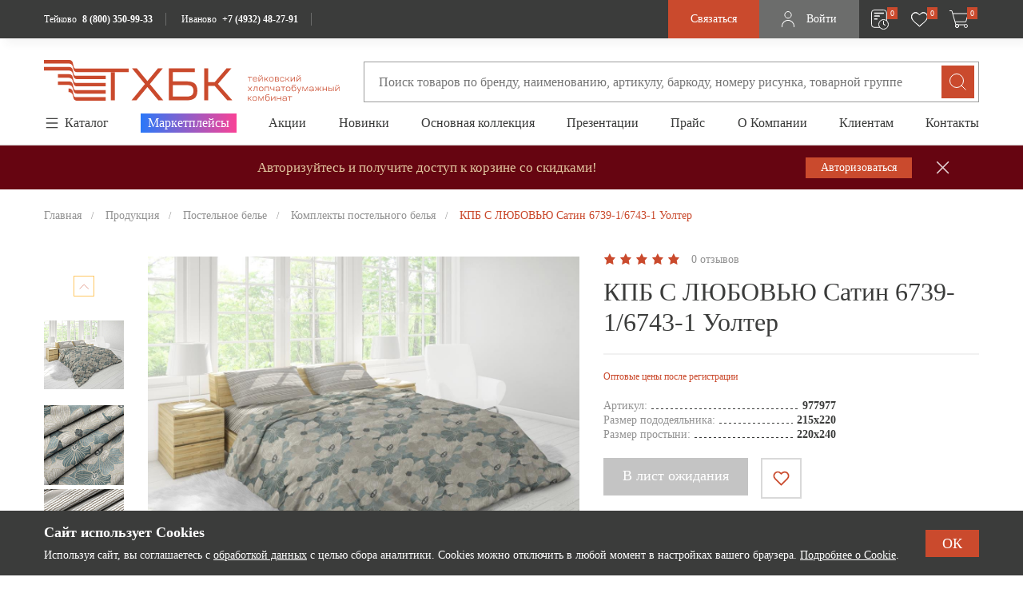

--- FILE ---
content_type: text/html; charset=UTF-8
request_url: https://teikovo.com/product-category/komplekty_postelnogo_belya_1/kpb_s_lyubovyu_satin_6739_1_6743_1_uolter/
body_size: 108800
content:
    <!DOCTYPE html>
    <html>
    <head>
        
        <meta charset="utf-8"/>
        <title>КПБ С ЛЮБОВЬЮ Сатин 6739-1/6743-1 Уолтер - купить оптом от производителя, цены</title>
        <meta http-equiv="Content-Type" content="text/html; charset=UTF-8" />
<meta name="description" content=" КПБ С ЛЮБОВЬЮ Сатин 6739-1/6743-1 Уолтер от производителя в Москве и Иваново. Хлопок 100% Плотностью 125 г/кв.м г/кв. м. Заказывайте оптом по выгодным ценам в Тейковском ХБК." />
<link href="/bitrix/js/ui/design-tokens/dist/ui.design-tokens.min.css?171325107423233" type="text/css"  rel="stylesheet" />
<link href="/bitrix/js/ui/fonts/opensans/ui.font.opensans.min.css?16684270662320" type="text/css"  rel="stylesheet" />
<link href="/bitrix/js/main/popup/dist/main.popup.bundle.min.css?171325039826598" type="text/css"  rel="stylesheet" />
<link href="/bitrix/cache/css/s1/teikovo/page_fa29c84d39ef1a2867137baf0f528c43/page_fa29c84d39ef1a2867137baf0f528c43_v1.css?17580107522997" type="text/css"  rel="stylesheet" />
<link href="/bitrix/cache/css/s1/teikovo/template_c025c4cc45cf30dd09e93ca42069ac68/template_c025c4cc45cf30dd09e93ca42069ac68_v1.css?1766047593590528" type="text/css"  data-template-style="true" rel="stylesheet" />
<script>if(!window.BX)window.BX={};if(!window.BX.message)window.BX.message=function(mess){if(typeof mess==='object'){for(let i in mess) {BX.message[i]=mess[i];} return true;}};</script>
<script>(window.BX||top.BX).message({'pull_server_enabled':'Y','pull_config_timestamp':'1692872564','pull_guest_mode':'N','pull_guest_user_id':'0'});(window.BX||top.BX).message({'PULL_OLD_REVISION':'Для продолжения корректной работы с сайтом необходимо перезагрузить страницу.'});</script>
<script>(window.BX||top.BX).message({'JS_CORE_LOADING':'Загрузка...','JS_CORE_NO_DATA':'- Нет данных -','JS_CORE_WINDOW_CLOSE':'Закрыть','JS_CORE_WINDOW_EXPAND':'Развернуть','JS_CORE_WINDOW_NARROW':'Свернуть в окно','JS_CORE_WINDOW_SAVE':'Сохранить','JS_CORE_WINDOW_CANCEL':'Отменить','JS_CORE_WINDOW_CONTINUE':'Продолжить','JS_CORE_H':'ч','JS_CORE_M':'м','JS_CORE_S':'с','JSADM_AI_HIDE_EXTRA':'Скрыть лишние','JSADM_AI_ALL_NOTIF':'Показать все','JSADM_AUTH_REQ':'Требуется авторизация!','JS_CORE_WINDOW_AUTH':'Войти','JS_CORE_IMAGE_FULL':'Полный размер'});</script>

<script src="/bitrix/js/main/core/core.min.js?1713250651223197"></script>

<script>BX.Runtime.registerExtension({'name':'main.core','namespace':'BX','loaded':true});</script>
<script>BX.setJSList(['/bitrix/js/main/core/core_ajax.js','/bitrix/js/main/core/core_promise.js','/bitrix/js/main/polyfill/promise/js/promise.js','/bitrix/js/main/loadext/loadext.js','/bitrix/js/main/loadext/extension.js','/bitrix/js/main/polyfill/promise/js/promise.js','/bitrix/js/main/polyfill/find/js/find.js','/bitrix/js/main/polyfill/includes/js/includes.js','/bitrix/js/main/polyfill/matches/js/matches.js','/bitrix/js/ui/polyfill/closest/js/closest.js','/bitrix/js/main/polyfill/fill/main.polyfill.fill.js','/bitrix/js/main/polyfill/find/js/find.js','/bitrix/js/main/polyfill/matches/js/matches.js','/bitrix/js/main/polyfill/core/dist/polyfill.bundle.js','/bitrix/js/main/core/core.js','/bitrix/js/main/polyfill/intersectionobserver/js/intersectionobserver.js','/bitrix/js/main/lazyload/dist/lazyload.bundle.js','/bitrix/js/main/polyfill/core/dist/polyfill.bundle.js','/bitrix/js/main/parambag/dist/parambag.bundle.js']);
</script>
<script>BX.Runtime.registerExtension({'name':'jquery3','namespace':'window','loaded':true});</script>
<script>BX.Runtime.registerExtension({'name':'ui.design-tokens','namespace':'window','loaded':true});</script>
<script>BX.Runtime.registerExtension({'name':'ui.fonts.opensans','namespace':'window','loaded':true});</script>
<script>BX.Runtime.registerExtension({'name':'main.popup','namespace':'BX.Main','loaded':true});</script>
<script>BX.Runtime.registerExtension({'name':'popup','namespace':'window','loaded':true});</script>
<script>(window.BX||top.BX).message({'LANGUAGE_ID':'ru','FORMAT_DATE':'DD.MM.YYYY','FORMAT_DATETIME':'DD.MM.YYYY HH:MI:SS','COOKIE_PREFIX':'BITRIX_SM','SERVER_TZ_OFFSET':'10800','UTF_MODE':'Y','SITE_ID':'s1','SITE_DIR':'/','USER_ID':'','SERVER_TIME':'1768600328','USER_TZ_OFFSET':'0','USER_TZ_AUTO':'Y','bitrix_sessid':'85ec9de9e8c0a1e275a8f943fe064c53'});</script>


<script src="/bitrix/js/pull/protobuf/protobuf.min.js?166842706476433"></script>
<script src="/bitrix/js/pull/protobuf/model.min.js?166842706414190"></script>
<script src="/bitrix/js/main/core/core_promise.min.js?16684270592490"></script>
<script src="/bitrix/js/rest/client/rest.client.min.js?16684270659240"></script>
<script src="/bitrix/js/pull/client/pull.client.min.js?171325044549554"></script>
<script src="/bitrix/js/main/jquery/jquery-3.6.0.min.js?166842706289501"></script>
<script src="/bitrix/js/main/popup/dist/main.popup.bundle.min.js?171325064965824"></script>
<script>BX.setJSList(['/local/templates/teikovo/components/new/catalog.element/new/script.js','/local/templates/teikovo/components/bitrix/news.list/block-111/script.js','/local/templates/teikovo/frontend/lib/swiper11/swiper.min.js','/local/templates/teikovo/frontend/lib/simplebar/simplebar.min.js','/local/templates/teikovo/frontend/lib/fancybox/fancybox.js','/local/templates/teikovo/frontend/lib/zoom.js','/local/templates/teikovo/frontend/lib/debounce.js','/local/templates/teikovo/frontend/lib/jquery.inputmask.min.js','/local/templates/teikovo/frontend/js/app.js','/local/components/custom/header.favorites/templates/.default/script.js','/local/templates/teikovo/components/new/basket.new/header/script.js','/local/templates/teikovo/components/bitrix/menu/header/script.js','/local/templates/teikovo/components/bitrix/menu/header-catalog/script.js','/local/templates/teikovo/components/bitrix/news.list/catalog-banner-thin/script.js','/local/components/custom/register/templates/.default/script.js']);</script>
<script>BX.setCSSList(['/local/templates/teikovo/components/bitrix/news.list/block-111/style.css','/local/templates/teikovo/components/bitrix/news.list/product-reviews/style.css','/local/templates/teikovo/components/bitrix/news.list/product-questions/style.css','/local/templates/teikovo/frontend/lib/swiper11/swiper.min.css','/local/templates/teikovo/frontend/lib/simplebar/simplebar.css','/local/templates/teikovo/frontend/lib/fancybox/fancybox.css','/local/templates/teikovo/frontend/css/bootstrap.css','/local/templates/teikovo/frontend/css/fonts.css','/local/templates/teikovo/frontend/css/app.css','/local/templates/teikovo/frontend/css/phone-input.css','/local/templates/teikovo/frontend/css/build.css','/local/templates/teikovo/components/bitrix/menu/header/style.css','/local/templates/teikovo/components/bitrix/menu/header-catalog/style.css','/local/templates/teikovo/components/bitrix/news.list/catalog-banner-thin/style.css','/local/templates/teikovo/components/bitrix/breadcrumb/teikovo/style.css','/local/templates/teikovo/components/bitrix/news.line/social-footer/style.css','/local/components/custom/register/templates/.default/style.css','/local/templates/teikovo/components/bitrix/form.result.new/contact_popup/style.css']);</script>
<script type="text/javascript">
					(function () {
						"use strict";

						var counter = function ()
						{
							var cookie = (function (name) {
								var parts = ("; " + document.cookie).split("; " + name + "=");
								if (parts.length == 2) {
									try {return JSON.parse(decodeURIComponent(parts.pop().split(";").shift()));}
									catch (e) {}
								}
							})("BITRIX_CONVERSION_CONTEXT_s1");

							if (cookie && cookie.EXPIRE >= BX.message("SERVER_TIME"))
								return;

							var request = new XMLHttpRequest();
							request.open("POST", "/bitrix/tools/conversion/ajax_counter.php", true);
							request.setRequestHeader("Content-type", "application/x-www-form-urlencoded");
							request.send(
								"SITE_ID="+encodeURIComponent("s1")+
								"&sessid="+encodeURIComponent(BX.bitrix_sessid())+
								"&HTTP_REFERER="+encodeURIComponent(document.referrer)
							);
						};

						if (window.frameRequestStart === true)
							BX.addCustomEvent("onFrameDataReceived", counter);
						else
							BX.ready(counter);
					})();
				</script>
<link rel="canonical" href="https://teikovo.com/product-category/komplekty_postelnogo_belya_1/kpb_s_lyubovyu_satin_6739_1_6743_1_uolter/" />



<script  src="/bitrix/cache/js/s1/teikovo/template_d8018d7d8fd41427c1ea0c97cadfccf3/template_d8018d7d8fd41427c1ea0c97cadfccf3_v1.js?1762940368482783"></script>
<script  src="/bitrix/cache/js/s1/teikovo/page_053fb4989081a8a1f9649e2a094faf72/page_053fb4989081a8a1f9649e2a094faf72_v1.js?175801075210688"></script>
<script type="text/javascript">var _ba = _ba || []; _ba.push(["aid", "dce331fb9f91b42346ea37ccde4af497"]); _ba.push(["host", "teikovo.com"]); (function() {var ba = document.createElement("script"); ba.type = "text/javascript"; ba.async = true;ba.src = (document.location.protocol == "https:" ? "https://" : "http://") + "bitrix.info/ba.js";var s = document.getElementsByTagName("script")[0];s.parentNode.insertBefore(ba, s);})();</script>


        <link rel="shortcut icon" href="/favicon.png" type="image/png">

        <meta name="viewport" content="width=device-width, initial-scale=1, shrink-to-fit=no">
        <meta http-equiv="x-ua-compatible" content="ie=edge">
        <script data-skip-moving="true">
            var bannerSpeedIndex = parseInt(9000);
            var bannerSpeedCatalog = parseInt(9000);
            var bannerSpeedCatalogCards = parseInt(2000);
            var bannerSpeedCatalogThin = parseInt(5000);
            bannerSpeedIndex =  bannerSpeedIndex < 1 ? 0 : bannerSpeedIndex;
            bannerSpeedCatalog =  bannerSpeedCatalog < 1 ? 0 : bannerSpeedCatalog;
            bannerSpeedCatalogCards =  bannerSpeedCatalogCards < 1 ? 0 : bannerSpeedCatalogCards;
            bannerSpeedCatalogThin =  bannerSpeedCatalogThin < 1 ? 0 : bannerSpeedCatalogThin;

            var footerNoticeSubscribeHideTime = parseInt(30);
            footerNoticeSubscribeHideTime < 1 ? 30 : footerNoticeSubscribeHideTime;
        </script>

        
                <!-- Global site tag (gtag.js) - Google Analytics -->
        <script async src="https://www.googletagmanager.com/gtag/js?id=UA-215437573-1"></script>
        <script>
            window.dataLayer = window.dataLayer || [];
            function gtag(){dataLayer.push(arguments);}
            gtag('js', new Date());

            gtag('config', 'UA-215437573-1');
        </script>
		<!-- новый тег Google Analytics !-->
		<!-- Google tag (gtag.js) -->
			<script async src="https://www.googletagmanager.com/gtag/js?id=G-HT7WFZD214"></script>
			<script>
			  window.dataLayer = window.dataLayer || [];
			  function gtag(){dataLayer.push(arguments);}
			  gtag('js', new Date());
			
			  gtag('config', 'G-HT7WFZD214');
			</script>
		
		<!-- Пиксель Вконтакте для динамической рекламы розницы -->
		        <script type="application/ld+json" data-skip-moving="true">
            {
                "@context": "https://schema.org",
                "@type": "LocalBusiness",
                "name": "Тейковский хлопчатобумажный комбинат",
                "image": "https://teikovo.com/logo.png",
                "@id": "",
                "url": "https://teikovo.com/",
                "telephone": "+7 (495) 280-80-08",
                "address": {
                    "@type": "PostalAddress",
                    "streetAddress": "Ленинградский проспект",
                    "addressLocality": "Москва",
                    "postalCode": "125315",
                    "addressCountry": "RU"
                },
                "geo": {
                    "@type": "GeoCoordinates",
                    "latitude": 55.809216,
                    "longitude": 37.512173
                },
                "openingHoursSpecification": {
                    "@type": "OpeningHoursSpecification",
                    "dayOfWeek": [
                        "Monday",
                        "Tuesday",
                        "Wednesday",
                        "Thursday",
                        "Friday"
                    ],
                    "opens": "09:00",
                    "closes": "18:00"
                }
            }
        </script>

    </head>
<body>

<div class="app">
    <div class="wrapper">
        <div class="black-line bg-dark">
            <div class="container h-100">
                <div class="row h-100">
                    <div class="col-12 black-line__box">
                        <div class="black-line__left">
							<span class="black-line__burger ">
								<svg width="20" height="18" viewBox="0 0 20 18" fill="none" xmlns="http://www.w3.org/2000/svg">
									<rect width="20" height="2" />
									<rect y="8" width="20" height="2"/>
									<rect y="16" width="20" height="2"/>
								</svg>
							</span>

                            <div class="d-none d-lg-flex">
        <div class="black-line__contact" id="bx_4665576_320058">
        <div class="black-line__name">Тейково</div>


        <div class="black-line__variant">
            <a href="tel:88003509933"
               class="black-line__phone"
               onclick="yaCounter55560724.reachGoal('btn_call_top_panel'); yaCounter55560724.reachGoal('click_tel_shapka'); return true;"
            >8 (800) 350-99-33</a>
                    </div>
    </div>
        <div class="black-line__contact" id="bx_4665576_320059">
        <div class="black-line__name">Иваново</div>


        <div class="black-line__variant">
            <a href="tel:+74932482791"
               class="black-line__phone"
               onclick="yaCounter55560724.reachGoal('btn_call_top_panel'); yaCounter55560724.reachGoal('click_tel_shapka'); return true;"
            >+7 (4932) 48-27-91</a>
                    </div>
    </div>
        <div class="black-line__contact" id="bx_4665576_369394">
        <div class="black-line__name"></div>


        <div class="black-line__variant">
            <a href="tel:"
               class="black-line__phone"
               onclick="yaCounter55560724.reachGoal('btn_call_top_panel'); yaCounter55560724.reachGoal('click_tel_shapka'); return true;"
            ></a>
                    </div>
    </div>
    </div>
                        </div>
                        <div class="black-line__right">
                            <div class="black-line__actions">
                                <div class="black-line-connect js-connect-button">
                                    <svg width="18" height="16" viewBox="0 0 18 16" fill="none" xmlns="http://www.w3.org/2000/svg" class="black-line-connect__icon">
                                        <path fill-rule="evenodd" clip-rule="evenodd" d="M2.6645 0.686082C3.72539 -0.360385 5.47231 -0.174443 6.36059 1.00348L7.4607 2.45989C8.18423 3.41814 8.11972 4.75693 7.26108 5.60361L7.05361 5.80945C7.03018 5.89587 7.0278 5.98657 7.04664 6.07409C7.10156 6.42695 7.39881 7.17418 8.64363 8.40226C9.88844 9.63035 10.6468 9.9244 11.0077 9.97975C11.0986 9.99891 11.1927 9.99625 11.2823 9.97196L11.638 9.62083C12.4016 8.86842 13.5732 8.72745 14.5181 9.23684L16.1831 10.1363C17.6101 10.9043 17.9702 12.8277 16.8021 13.9805L15.5633 15.2017C15.1728 15.5866 14.648 15.9074 14.0082 15.9671C12.4304 16.1133 8.75434 15.9264 4.89 12.1151C1.2837 8.55707 0.591554 5.45399 0.50351 3.92494C0.459924 3.15177 0.82779 2.49794 1.29678 2.03611L2.6645 0.686082ZM5.31453 1.78098C4.87257 1.19548 4.04967 1.14878 3.58591 1.60628L2.21731 2.95544C1.92964 3.23911 1.79191 3.55219 1.80935 3.85143C1.87908 5.06654 2.43698 7.86606 5.81228 11.1957C9.35321 14.688 12.623 14.7926 13.887 14.675C14.1451 14.6517 14.4013 14.5185 14.6411 14.2824L15.8789 13.0603C16.3828 12.5639 16.272 11.6593 15.559 11.2753L13.894 10.3767C13.4337 10.1294 12.895 10.2107 12.5603 10.541L12.1636 10.9328L11.7016 10.4727C12.1636 10.9328 12.1628 10.9337 12.1619 10.9337L12.161 10.9354L12.1584 10.938L12.1523 10.9432L12.1392 10.9553C12.1022 10.9889 12.0625 11.0195 12.0207 11.047C11.9509 11.0928 11.8585 11.1438 11.7426 11.1862C11.5072 11.2736 11.1952 11.3203 10.8099 11.2615C10.0541 11.1464 9.05246 10.6353 7.72135 9.32246C6.3911 8.00962 5.87156 7.02196 5.75475 6.27301C5.6946 5.89074 5.74255 5.58113 5.83146 5.34762C5.88077 5.21639 5.9508 5.09378 6.03893 4.98438L6.06682 4.95411L6.07903 4.94114L6.08426 4.93595L6.08687 4.93335L6.08862 4.93162L6.33967 4.68428C6.71277 4.31499 6.76507 3.70354 6.41377 3.23739L5.31453 1.78098Z" fill="white"/>
                                    </svg>
                                    <span class="black-line-connect__text">Связаться</span>
                                </div>
                                                                    <div class="black-line-login" data-popup="login">
                                        <svg width="17" height="20" viewBox="0 0 17 20" fill="none" xmlns="http://www.w3.org/2000/svg" class="black-line-login__icon">
                                            <circle cx="8.02168" cy="4.63789" r="4.13789" stroke="white"/>
                                            <path fill-rule="evenodd" clip-rule="evenodd" d="M15.9566 20C15.9996 19.6638 16.0218 19.3212 16.0218 18.9733C16.0218 14.549 12.4352 10.9624 8.0109 10.9624C3.5866 10.9624 0 14.549 0 18.9733C0 19.3212 0.0221713 19.6638 0.0651777 20H1.07464C1.02547 19.6649 1 19.3221 1 18.9733C1 15.1013 4.13889 11.9624 8.0109 11.9624C11.8829 11.9624 15.0218 15.1013 15.0218 18.9733C15.0218 19.3221 14.9963 19.6649 14.9472 20H15.9566Z" fill="white"/>
                                        </svg>
                                        <span class="black-line-login__text">Войти</span>
                                    </div>
                                                                <script>
    let arSubscribe = [];
</script>
<a href="/cabinet/subscribe/" class="black-line-favorite" rel="nofollow">
    <div class="black-line-favorite__favorite">
        <svg width="23" height="25" viewBox="0 0 23 25" fill="none" xmlns="http://www.w3.org/2000/svg" class="header-subscribe-icon">
            <rect class="_is-stroke" x="1.4707" y="0.5" width="18.8529" height="21.7941" rx="3.5" stroke="white"/>
            <circle class="_is-stroke" cx="16.5" cy="18.5" r="6" fill="#3B3C3B" stroke="white"/>
            <path class="_is-fill" fill-rule="evenodd" clip-rule="evenodd" d="M16.5 14C16.7761 14 17 14.2239 17 14.5V17.9729L18.765 19.076C18.9992 19.2224 19.0704 19.5308 18.924 19.765C18.7776 19.9992 18.4692 20.0704 18.235 19.924L16 18.5271V14.5C16 14.2239 16.2239 14 16.5 14Z" fill="white"/>
            <rect class="_is-fill" x="4.64648" y="3.67645" width="12.5" height="1.47059" rx="0.735294" fill="white"/>
            <rect class="_is-fill" x="4.64648" y="7.35291" width="7.35294" height="1.47059" rx="0.735294" fill="white"/>
            <rect class="_is-fill" x="4.64648" y="11.0294" width="4.41176" height="1.47059" rx="0.735294" fill="white"/>
        </svg>
        <span class="black-line-counter js-subscribe-count">0</span>
    </div>
</a>                                <script>
    let arFavorites = [];
</script>
<a href="/cabinet/favorite/" class="black-line-favorite" rel="nofollow">
    <div class="black-line-favorite__favorite">
        <svg width="23" height="19" viewBox="0 0 23 19"  xmlns="http://www.w3.org/2000/svg" class="black-line-favorite__icon">
            <path d="M11.4481 17.9201L11.4481 17.9201L11.4436 17.9164C7.4371 14.6553 4.93472 12.4844 3.42895 10.676C1.9495 8.89918 1.45996 7.50582 1.45996 5.7802C1.45996 2.95634 3.7161 0.700195 6.53996 0.700195C8.85615 0.700195 10.1546 1.98132 11.1263 3.07438L11.5 3.4948L11.8737 3.07438C12.8453 1.98132 14.1438 0.700195 16.46 0.700195C19.2838 0.700195 21.54 2.95634 21.54 5.7802C21.54 7.50582 21.0504 8.89918 19.571 10.676C18.0652 12.4844 15.5628 14.6553 11.5563 17.9164L11.5563 17.9164L11.5519 17.9201L11.5 17.9633L11.4481 17.9201ZM11.1844 17.3901L11.5 17.6468L11.8155 17.3901C15.4669 14.4195 17.8294 12.3758 19.2751 10.668C20.7444 8.93223 21.3 7.50412 21.3 5.7802C21.3 3.08605 19.1541 0.940195 16.46 0.940195C14.0476 0.940195 12.7368 2.41167 11.807 3.46538L11.807 3.46531L11.8003 3.47322L11.5 3.82813L11.1997 3.47322L11.1997 3.47316L11.1929 3.46538C10.2631 2.41167 8.95232 0.940195 6.53996 0.940195C3.84582 0.940195 1.69996 3.08605 1.69996 5.7802C1.69996 7.50412 2.25549 8.93223 3.72484 10.668C5.17051 12.3758 7.53306 14.4195 11.1844 17.3901Z" />
        </svg>
        <span class="black-line-counter js-favorite-count">0</span>
    </div>
    <div class="header-favorite__result"></div>
</a>	
	
	                            
<div class="black-line-basket">
    <a href="/cart/" class="black-line-basket__basket" rel="nofollow">
        <svg width="25" height="22" viewBox="0 0 25 22" xmlns="http://www.w3.org/2000/svg" class="black-line-basket__icon">
            <path d="M0 0.5H3L4 4M8 18L6.93047 14.2566M19 18H11M6.93047 14.2566H20.5L23.5 4H4M6.93047 14.2566L4 4" />
            <circle cx="9.5" cy="19.5" r="2" />
            <circle cx="9.5" cy="19.5" r="2" />
            <circle cx="20.5" cy="19.5" r="2" />
        </svg>
        <span class="black-line-counter js-basket-count">0</span>
    </a>
    <div class="header-basket__result">
            </div>
</div>
                             
                            </div>
                        </div>
                    </div>
                </div>
            </div>
        </div>
        <input type="hidden" id="can-buy" value="N">
                <div class="header header_inner">                    <div class="container">
                <div class="header__top">
                    <div class="row align-items-center">
                        <div class="col-12 col-md-6 col-lg-5 col-xl-4 col-xxl-3 mb-2 mb-md-0">
                                                            <a href="/" class="header-logo">
                                    <svg viewBox="0 0 370 52" fill="none" xmlns="http://www.w3.org/2000/svg">
                                        <path d="M255.701 51.0916H255V45.5213H255.701V47.9253H256.957L258.972 45.5213H259.848L257.512 48.2478L259.965 51.0916H259.089L256.928 48.5996H255.672V51.0916H255.701Z" fill="#CA4A2D"/>
                                        <path d="M263.704 45.4626C264.697 45.4626 265.398 45.6972 265.836 46.137C266.275 46.5767 266.508 47.3097 266.508 48.3065C266.508 49.3032 266.275 50.0362 265.836 50.4759C265.398 50.9157 264.668 51.1502 263.704 51.1502C262.711 51.1502 262.01 50.9157 261.543 50.4759C261.105 50.0362 260.871 49.3032 260.871 48.3065C260.871 47.3097 261.105 46.5767 261.543 46.137C261.981 45.6679 262.711 45.4626 263.704 45.4626ZM261.572 48.3065C261.572 49.0687 261.747 49.6257 262.069 49.9775C262.39 50.3294 262.945 50.5053 263.675 50.5053C264.405 50.5053 264.96 50.3294 265.281 49.9775C265.603 49.6257 265.778 49.0687 265.778 48.3065C265.778 47.5442 265.603 46.9872 265.281 46.6353C264.931 46.2835 264.405 46.1076 263.675 46.1076C262.945 46.1076 262.39 46.2835 262.069 46.6353C261.747 46.9872 261.572 47.5442 261.572 48.3065Z" fill="#CA4A2D"/>
                                        <path d="M268.173 51.0916V45.5213H269.283L271.619 50.4173L273.956 45.5213H275.095V51.0916H274.394V46.1663L271.999 51.0916H271.24L268.845 46.1663V51.0916H268.173Z" fill="#CA4A2D"/>
                                        <path d="M276.818 47.0458C276.818 45.6972 277.023 44.7297 277.432 44.1727C277.841 43.5864 278.6 43.2639 279.681 43.1759L282.017 43V43.6743L279.739 43.8502C278.98 43.9088 278.425 44.1141 278.103 44.4659C277.753 44.8177 277.578 45.404 277.549 46.2836C277.519 46.6061 277.519 46.9286 277.549 47.3097C277.607 46.6647 277.811 46.1956 278.191 45.9024C278.571 45.6093 279.097 45.4627 279.798 45.4627C280.761 45.4627 281.433 45.6972 281.871 46.137C282.309 46.5767 282.514 47.3097 282.514 48.3065C282.514 49.3033 282.28 50.0362 281.842 50.5053C281.404 50.9744 280.703 51.1796 279.739 51.1796C279.243 51.1796 278.804 51.121 278.454 51.0037C278.103 50.8864 277.811 50.6519 277.549 50.3587C277.286 50.0655 277.11 49.6258 276.994 49.0687C276.877 48.5117 276.818 47.8374 276.818 47.0458ZM277.695 48.3065C277.695 49.0687 277.87 49.6258 278.191 49.9776C278.512 50.3294 279.038 50.5053 279.768 50.5053C280.499 50.5053 280.995 50.3294 281.316 49.9776C281.638 49.6258 281.813 49.0687 281.813 48.3065C281.813 47.5442 281.667 46.9872 281.316 46.6354C280.966 46.2836 280.469 46.1077 279.768 46.1077C279.038 46.1077 278.512 46.2836 278.191 46.6354C277.87 46.9872 277.695 47.5442 277.695 48.3065Z" fill="#CA4A2D"/>
                                        <path d="M284.821 51.0916H284.178V45.5213H284.879V49.9776L288.793 45.5213H289.436V51.0916H288.735V46.6354L284.821 51.0916Z" fill="#CA4A2D"/>
                                        <path d="M291.422 51.0916V45.5213H292.123V47.984H295.978V45.5213H296.679V51.0916H295.978V48.629H292.123V51.0916H291.422Z" fill="#CA4A2D"/>
                                        <path d="M300.652 51.1795C299.892 51.1795 299.366 51.0623 298.987 50.7984C298.636 50.5345 298.461 50.1241 298.461 49.5671C298.461 48.9807 298.665 48.5703 299.045 48.3064C299.425 48.0426 300.067 47.9253 300.944 47.9253H303.047V47.7787C303.047 47.1923 302.901 46.7526 302.579 46.4887C302.287 46.2249 301.791 46.0783 301.119 46.0783C300.593 46.0783 300.155 46.1662 299.863 46.3421C299.571 46.518 299.366 46.7819 299.279 47.163H298.578C298.695 46.5767 298.957 46.1369 299.366 45.8437C299.775 45.5799 300.359 45.4333 301.148 45.4333C302.053 45.4333 302.696 45.6092 303.105 45.9903C303.514 46.3421 303.718 46.9285 303.718 47.7494V51.0916H303.017V50.1534C302.638 50.8277 301.849 51.1795 300.652 51.1795ZM299.191 49.5377C299.191 49.8896 299.308 50.1534 299.571 50.3C299.834 50.4466 300.243 50.5345 300.798 50.5345C301.528 50.5345 302.083 50.388 302.433 50.1241C302.784 49.8602 302.988 49.4205 303.076 48.8048V48.453H301.119C300.447 48.453 299.951 48.541 299.658 48.7169C299.337 48.8928 299.191 49.1566 299.191 49.5377Z" fill="#CA4A2D"/>
                                        <path d="M310.408 46.1956H308.013V51.0916H307.312V46.1956H304.917V45.5213H310.408V46.1956Z" fill="#CA4A2D"/>
                                        <path d="M255 39.0916L257.366 36.2771L255.058 33.5213H255.935L257.804 35.7201L259.673 33.5213H260.549L258.242 36.2771L260.608 39.0916H259.732L257.804 36.7755L255.876 39.0916H255Z" fill="#CA4A2D"/>
                                        <path d="M261.629 39.0916V38.388H261.951C262.155 38.388 262.301 38.3001 262.389 38.1535C262.506 38.0069 262.593 37.6551 262.681 37.1274C262.768 36.5996 262.827 35.8667 262.885 34.8699L262.944 33.5213H267.325V39.0916H266.624V34.1956H263.616L263.586 34.9285C263.528 36.0719 263.44 36.9221 263.323 37.5378C263.177 38.1535 263.031 38.5639 262.827 38.7691C262.622 38.9744 262.36 39.0916 262.009 39.0916H261.629Z" fill="#CA4A2D"/>
                                        <path d="M271.794 33.4626C272.787 33.4626 273.488 33.6972 273.926 34.137C274.364 34.5767 274.598 35.3097 274.598 36.3065C274.598 37.3032 274.364 38.0362 273.926 38.4759C273.488 38.9157 272.758 39.1502 271.794 39.1502C270.801 39.1502 270.1 38.9157 269.633 38.4759C269.195 38.0362 268.961 37.3032 268.961 36.3065C268.961 35.3097 269.195 34.5767 269.633 34.137C270.1 33.6679 270.801 33.4626 271.794 33.4626ZM269.691 36.3065C269.691 37.0687 269.866 37.6257 270.188 37.9775C270.509 38.3294 271.064 38.5053 271.794 38.5053C272.524 38.5053 273.079 38.3294 273.4 37.9775C273.722 37.6257 273.897 37.0687 273.897 36.3065C273.897 35.5442 273.722 34.9872 273.4 34.6353C273.05 34.2835 272.524 34.1076 271.794 34.1076C271.064 34.1076 270.509 34.2835 270.188 34.6353C269.866 34.9872 269.691 35.5442 269.691 36.3065Z" fill="#CA4A2D"/>
                                        <path d="M276.263 39.0916V33.5213H281.52V39.0916H280.819V34.1956H276.964V39.0916H276.263Z" fill="#CA4A2D"/>
                                        <path d="M285.755 37.0687C284.85 37.0687 284.207 36.8928 283.827 36.5703C283.448 36.2478 283.243 35.6908 283.243 34.9578V33.5506H283.944V34.9578C283.944 35.4856 284.09 35.8667 284.382 36.0719C284.674 36.3064 285.142 36.4237 285.843 36.4237C286.222 36.4237 286.748 36.3944 287.449 36.3064V33.5506H288.15V39.1209H287.449V36.9807C286.748 37.0394 286.193 37.0687 285.755 37.0687Z" fill="#CA4A2D"/>
                                        <path d="M292.122 39.1795C291.363 39.1795 290.837 39.0623 290.457 38.7984C290.078 38.5345 289.932 38.1241 289.932 37.5671C289.932 36.9807 290.136 36.5703 290.516 36.3064C290.895 36.0426 291.538 35.9253 292.414 35.9253H294.517V35.7787C294.517 35.1923 294.371 34.7526 294.079 34.4887C293.787 34.2249 293.291 34.0783 292.619 34.0783C292.093 34.0783 291.655 34.1662 291.363 34.3421C291.071 34.518 290.866 34.7819 290.779 35.163H290.078C290.195 34.5767 290.457 34.1369 290.866 33.8437C291.275 33.5506 291.859 33.4333 292.648 33.4333C293.553 33.4333 294.196 33.6092 294.605 33.9903C295.014 34.3715 295.218 34.9285 295.218 35.7494V39.0916H294.517V38.1534C294.138 38.8277 293.32 39.1795 292.122 39.1795ZM290.662 37.5377C290.662 37.8896 290.779 38.1534 291.042 38.3C291.304 38.4466 291.713 38.5345 292.268 38.5345C292.998 38.5345 293.553 38.388 293.904 38.1241C294.254 37.8602 294.459 37.4205 294.546 36.8048V36.453H292.59C291.918 36.453 291.421 36.541 291.129 36.7169C290.808 36.8928 290.662 37.1566 290.662 37.5377Z" fill="#CA4A2D"/>
                                        <path d="M301.907 34.1956H299.512V39.0916H298.811V34.1956H296.416V33.5213H301.907V34.1956Z" fill="#CA4A2D"/>
                                        <path d="M305.588 33.4626C306.581 33.4626 307.282 33.6972 307.72 34.137C308.158 34.5767 308.391 35.3097 308.391 36.3065C308.391 37.3032 308.158 38.0362 307.72 38.4759C307.282 38.9157 306.551 39.1502 305.588 39.1502C304.594 39.1502 303.894 38.9157 303.426 38.4759C302.988 38.0362 302.754 37.3032 302.754 36.3065C302.754 35.3097 302.988 34.5767 303.426 34.137C303.894 33.6679 304.624 33.4626 305.588 33.4626ZM303.485 36.3065C303.485 37.0687 303.66 37.6257 303.981 37.9775C304.302 38.3294 304.857 38.5053 305.588 38.5053C306.318 38.5053 306.873 38.3294 307.194 37.9775C307.515 37.6257 307.691 37.0687 307.691 36.3065C307.691 35.5442 307.515 34.9872 307.194 34.6353C306.843 34.2835 306.318 34.1076 305.588 34.1076C304.857 34.1076 304.302 34.2835 303.981 34.6353C303.66 34.9872 303.485 35.5442 303.485 36.3065Z" fill="#CA4A2D"/>
                                        <path d="M309.793 35.0458C309.793 33.6972 309.998 32.7297 310.407 32.1727C310.816 31.5864 311.575 31.2639 312.656 31.1759L314.992 31V31.6743L312.714 31.8502C311.955 31.9088 311.4 32.1141 311.079 32.4659C310.728 32.8177 310.553 33.404 310.524 34.2836C310.494 34.6061 310.494 34.9286 310.524 35.3097C310.582 34.6647 310.787 34.1956 311.166 33.9024C311.546 33.6093 312.072 33.4627 312.773 33.4627C313.737 33.4627 314.408 33.6972 314.846 34.137C315.285 34.5767 315.489 35.3097 315.489 36.3065C315.489 37.3033 315.255 38.0362 314.817 38.5053C314.379 38.9744 313.678 39.1796 312.714 39.1796C312.218 39.1796 311.78 39.121 311.429 39.0037C311.079 38.8864 310.787 38.6519 310.524 38.3587C310.261 38.0655 310.086 37.6258 309.969 37.0687C309.852 36.5117 309.793 35.8374 309.793 35.0458ZM310.67 36.3065C310.67 37.0687 310.845 37.6258 311.166 37.9776C311.488 38.3294 312.013 38.5053 312.743 38.5053C313.474 38.5053 313.97 38.3294 314.291 37.9776C314.613 37.6258 314.788 37.0687 314.788 36.3065C314.788 35.5442 314.642 34.9872 314.291 34.6354C313.941 34.2836 313.444 34.1077 312.743 34.1077C312.013 34.1077 311.488 34.2836 311.166 34.6354C310.845 34.9872 310.67 35.5442 310.67 36.3065Z" fill="#CA4A2D"/>
                                        <path d="M318.876 39.0916L316.452 33.5213H317.212L319.227 38.1828L321.271 33.5213H322.031L318.467 41.7595H317.708L318.876 39.0916Z" fill="#CA4A2D"/>
                                        <path d="M323.404 39.0916V33.5213H324.514L326.851 38.4173L329.187 33.5213H330.327V39.0916H329.626V34.1663L327.231 39.0916H326.471L324.076 34.1663V39.0916H323.404Z" fill="#CA4A2D"/>
                                        <path d="M334.298 39.1795C333.539 39.1795 333.013 39.0623 332.634 38.7984C332.254 38.5345 332.108 38.1241 332.108 37.5671C332.108 36.9807 332.312 36.5703 332.692 36.3064C333.072 36.0426 333.714 35.9253 334.591 35.9253H336.694V35.7787C336.694 35.1923 336.547 34.7526 336.255 34.4887C335.963 34.2249 335.467 34.0783 334.795 34.0783C334.269 34.0783 333.831 34.1662 333.539 34.3421C333.247 34.518 333.043 34.7819 332.955 35.163H332.254C332.371 34.5767 332.634 34.1369 333.043 33.8437C333.451 33.5506 334.036 33.4333 334.824 33.4333C335.73 33.4333 336.372 33.6092 336.781 33.9903C337.19 34.3715 337.395 34.9285 337.395 35.7494V39.0916H336.694V38.1534C336.285 38.8277 335.496 39.1795 334.298 39.1795ZM332.809 37.5377C332.809 37.8896 332.926 38.1534 333.189 38.3C333.451 38.4466 333.86 38.5345 334.415 38.5345C335.146 38.5345 335.7 38.388 336.051 38.1241C336.401 37.8602 336.606 37.4205 336.694 36.8048V36.453H334.737C334.065 36.453 333.568 36.541 333.276 36.7169C332.955 36.8928 332.809 37.1566 332.809 37.5377Z" fill="#CA4A2D"/>
                                        <path d="M338.768 39.0916L341.017 36.2478L338.914 33.5213H339.761L341.63 35.9253H342.711V33.5213H343.412V35.9253H344.492L346.362 33.5213H347.209L345.106 36.2478L347.325 39.0916H346.478L344.521 36.5996H343.441V39.0916H342.74V36.5996H341.659L339.702 39.0916H338.768Z" fill="#CA4A2D"/>
                                        <path d="M348.698 39.0916V33.5213H349.399V35.984H353.254V33.5213H353.955V39.0916H353.254V36.629H349.399V39.0916H348.698Z" fill="#CA4A2D"/>
                                        <path d="M355.941 39.0916V33.5213H356.642V35.4269H358.54C359.271 35.4269 359.796 35.5735 360.118 35.8667C360.439 36.1599 360.614 36.629 360.614 37.2739C360.614 37.9189 360.439 38.388 360.118 38.6812C359.796 38.9744 359.271 39.121 358.54 39.121H355.941V39.0916ZM358.482 36.1012H356.642V38.4466H358.482C358.979 38.4466 359.358 38.3587 359.592 38.1535C359.826 37.9482 359.942 37.6551 359.942 37.2446C359.942 36.8342 359.826 36.541 359.592 36.3651C359.358 36.1892 359.008 36.1012 358.482 36.1012ZM361.87 39.0916V33.5213H362.571V39.0916H361.87Z" fill="#CA4A2D"/>
                                        <path d="M364.587 39.0916V33.5213H365.288V37.9776L369.202 33.5213H369.844V39.0916H369.143V34.6354L365.229 39.0916H364.587ZM365.346 31.1759H365.93C365.93 31.557 366.018 31.8209 366.223 31.9968C366.427 32.1727 366.748 32.2606 367.186 32.2606C367.625 32.2606 367.946 32.1727 368.15 31.9968C368.355 31.8209 368.442 31.557 368.442 31.1759H369.026C369.026 31.7329 368.88 32.1141 368.588 32.3779C368.296 32.6418 367.829 32.759 367.186 32.759C366.544 32.759 366.077 32.6418 365.784 32.3779C365.492 32.1141 365.346 31.7036 365.346 31.1759Z" fill="#CA4A2D"/>
                                        <path d="M260.491 22.0197H258.096V26.9157H257.395V22.0197H255V21.3454H260.52V22.0197H260.491Z" fill="#CA4A2D"/>
                                        <path d="M261.368 24.1305C261.368 23.1338 261.601 22.4008 262.039 21.9611C262.478 21.492 263.208 21.2867 264.172 21.2867C265.165 21.2867 265.866 21.5213 266.275 21.9611C266.683 22.4008 266.917 23.1338 266.917 24.1305C266.917 24.2185 266.917 24.2771 266.917 24.3358H262.069C262.098 25.0394 262.273 25.5378 262.594 25.8896C262.916 26.2121 263.441 26.388 264.172 26.388C265.165 26.388 265.807 26.0362 266.07 25.3326H266.8C266.654 25.9482 266.333 26.388 265.895 26.6519C265.457 26.9157 264.873 27.033 264.172 27.033C263.179 27.033 262.478 26.7984 262.039 26.3587C261.601 25.8603 261.368 25.1273 261.368 24.1305ZM264.201 21.9024C263.529 21.9024 263.033 22.049 262.682 22.3422C262.332 22.6354 262.156 23.1044 262.127 23.7787H266.275C266.245 23.1044 266.041 22.6354 265.72 22.3422C265.369 22.049 264.873 21.9024 264.201 21.9024Z" fill="#CA4A2D"/>
                                        <path d="M268.611 26.9157V21.3454H269.312V25.8017L273.226 21.3454H273.869V26.9157H273.168V22.4595L269.254 26.9157H268.611ZM269.4 19H269.984C269.984 19.3811 270.101 19.645 270.276 19.8209C270.451 19.9968 270.802 20.0847 271.24 20.0847C271.678 20.0847 271.999 19.9968 272.204 19.8209C272.408 19.645 272.496 19.3811 272.496 19H273.08C273.08 19.557 272.934 19.9382 272.642 20.202C272.35 20.4659 271.883 20.5831 271.24 20.5831C270.597 20.5831 270.13 20.4659 269.838 20.202C269.546 19.9382 269.4 19.5277 269.4 19Z" fill="#CA4A2D"/>
                                        <path d="M276.556 26.9157H275.855V21.3454H276.556V23.7494H277.812L279.827 21.3454H280.703L278.367 24.0719L280.82 26.9157H279.944L277.783 24.4237H276.527V26.9157H276.556Z" fill="#CA4A2D"/>
                                        <path d="M284.559 21.2867C285.552 21.2867 286.253 21.5213 286.691 21.9611C287.129 22.4008 287.363 23.1338 287.363 24.1305C287.363 25.1273 287.129 25.8603 286.691 26.3C286.253 26.7398 285.523 26.9743 284.559 26.9743C283.566 26.9743 282.865 26.7398 282.397 26.3C281.959 25.8603 281.726 25.1273 281.726 24.1305C281.726 23.1338 281.959 22.4008 282.397 21.9611C282.865 21.492 283.566 21.2867 284.559 21.2867ZM282.427 24.1305C282.427 24.8928 282.602 25.4498 282.923 25.8016C283.244 26.1535 283.799 26.3294 284.53 26.3294C285.26 26.3294 285.815 26.1535 286.136 25.8016C286.457 25.4498 286.632 24.8928 286.632 24.1305C286.632 23.3683 286.457 22.8113 286.136 22.4594C285.815 22.1076 285.26 21.9317 284.53 21.9317C283.799 21.9317 283.244 22.1076 282.923 22.4594C282.602 22.8113 282.427 23.3683 282.427 24.1305Z" fill="#CA4A2D"/>
                                        <path d="M292.007 26.9157H289.027V21.3454H291.773C292.445 21.3454 292.941 21.4626 293.262 21.6972C293.584 21.9317 293.73 22.2835 293.73 22.8112C293.73 23.3976 293.525 23.808 293.087 24.0426C293.701 24.2478 294.022 24.6876 294.022 25.4205C294.022 25.9482 293.876 26.3293 293.555 26.5932C293.204 26.7984 292.708 26.9157 292.007 26.9157ZM289.728 23.808H291.656C292.123 23.808 292.474 23.7494 292.678 23.6028C292.883 23.4562 293 23.2217 293 22.8992C293 22.5767 292.883 22.3422 292.678 22.1956C292.474 22.049 292.123 21.961 291.656 21.961H289.699V23.808H289.728ZM291.919 24.3358H289.699V26.3H291.919C292.415 26.3 292.766 26.2121 292.97 26.0655C293.175 25.9189 293.292 25.655 293.292 25.3032C293.292 24.9514 293.175 24.7169 292.97 24.5703C292.766 24.4237 292.415 24.3358 291.919 24.3358Z" fill="#CA4A2D"/>
                                        <path d="M298.082 27.0037C297.118 27.0037 296.417 26.7691 295.979 26.3294C295.541 25.8896 295.336 25.1567 295.336 24.1599C295.336 23.1631 295.541 22.4301 295.979 21.9904C296.417 21.5506 297.118 21.3161 298.082 21.3161C298.9 21.3161 299.513 21.4627 299.922 21.7852C300.36 22.1076 300.623 22.606 300.74 23.2803H300.039C299.922 22.8113 299.718 22.4888 299.396 22.2835C299.075 22.0783 298.637 21.9611 298.082 21.9611C297.352 21.9611 296.826 22.137 296.505 22.4888C296.183 22.8406 296.008 23.3976 296.008 24.1599C296.008 24.9221 296.183 25.4792 296.505 25.831C296.826 26.1828 297.352 26.3587 298.082 26.3587C298.637 26.3587 299.075 26.2414 299.396 26.0362C299.718 25.831 299.922 25.4792 300.039 25.0394H300.74C300.623 25.743 300.36 26.2414 299.922 26.5346C299.513 26.8571 298.9 27.0037 298.082 27.0037Z" fill="#CA4A2D"/>
                                        <path d="M303.076 26.9157H302.375V21.3454H303.076V23.7494H304.332L306.348 21.3454H307.224L304.887 24.0719L307.341 26.9157H306.465L304.303 24.4237H303.047V26.9157H303.076Z" fill="#CA4A2D"/>
                                        <path d="M309.414 26.9157H308.771V21.3454H309.472V25.8016L313.386 21.3454H314.029V26.9157H313.328V22.4594L309.414 26.9157Z" fill="#CA4A2D"/>
                                        <path d="M316.044 26.9157V21.3454H316.745V25.8017L320.659 21.3454H321.302V26.9157H320.601V22.4595L316.687 26.9157H316.044ZM316.833 19H317.417C317.417 19.3811 317.534 19.645 317.709 19.8209C317.885 19.9968 318.235 20.0847 318.673 20.0847C319.111 20.0847 319.433 19.9968 319.637 19.8209C319.841 19.645 319.929 19.3811 319.929 19H320.513C320.513 19.557 320.367 19.9382 320.075 20.202C319.783 20.4659 319.316 20.5831 318.673 20.5831C318.031 20.5831 317.563 20.4659 317.271 20.202C316.979 19.9382 316.833 19.5277 316.833 19Z" fill="#CA4A2D"/>
                                        <path d="M0 4.42156H31.1147C33.492 4.42156 35.543 6.05918 36.1023 8.35184L36.988 11.978C37.4542 13.8729 39.1555 15.2298 41.09 15.2298H106V10.8083H39.8781C38.6428 10.8083 37.5707 9.96606 37.291 8.77294L35.9858 3.34542C35.5197 1.38028 33.7717 0 31.7673 0H0V4.42156Z" fill="#CA4A2D"/>
                                        <path d="M0 13.2881H31.1147C33.492 13.2881 35.543 14.9257 36.1024 17.2184L36.988 20.8445C37.4542 22.7395 39.1556 24.0963 41.09 24.0963H77.2856V19.6748H39.8781C38.6428 19.6748 37.5707 18.8326 37.291 17.6395L35.9858 12.2119C35.5197 10.2468 33.7717 8.86652 31.7673 8.86652H0V13.2881Z" fill="#CA4A2D"/>
                                        <path d="M17.5962 22.295H31.0909C33.4682 22.295 35.5192 23.9326 36.0785 26.2253L36.9642 29.8514C37.4303 31.7464 39.1317 33.1032 41.0662 33.1032H77.2618V28.6817H39.8776C38.6423 28.6817 37.5702 27.8395 37.2905 26.6464L35.9853 21.2188C35.5192 19.2537 33.7712 17.8734 31.7668 17.8734H17.5962V22.295Z" fill="#CA4A2D"/>
                                        <path d="M17.5962 31.3486H31.0909C33.4682 31.3486 35.5192 32.9863 36.0785 35.2789L36.9642 38.9051C37.4303 40.8 39.1317 42.1569 41.0662 42.1569H77.2618V37.7587H39.8776C38.6423 37.7587 37.5702 36.9165 37.2905 35.7234L35.9853 30.2959C35.5192 28.3307 33.7712 26.9505 31.7668 26.9505H17.5962V31.3486Z" fill="#CA4A2D"/>
                                        <path d="M30.8584 40.1917H31.1148C33.4921 40.1917 35.5431 41.8293 36.1024 44.122L36.9881 47.7482C37.4542 49.6431 39.1556 51 41.0901 51H77.2857V46.5784H39.8782C38.6429 46.5784 37.5708 45.7362 37.2911 44.5431L35.9859 39.1156C35.5198 37.1504 33.7718 35.7702 31.7674 35.7702H30.8584V40.1917Z" fill="#CA4A2D"/>
                                        <path d="M88.7053 15.3V50.5321H83.6943V15.3H88.7053Z" fill="#CA4A2D"/>
                                        <path d="M110.241 10.6211H116.324L129.446 26.4592L142.545 10.6211H148.628L132.499 30.1789L149.304 50.5322H143.174L129.423 33.8753L115.672 50.5322H109.542L126.346 30.1789L110.241 10.6211Z" fill="#CA4A2D"/>
                                        <path d="M178.507 50.5322H156.366V10.6211H188.856V15.3H161.283V26.8101H178.484C183.215 26.8101 186.641 27.7459 188.762 29.5941C190.883 31.4422 191.955 34.4835 191.955 38.6711C191.955 42.812 190.883 45.8299 188.739 47.7014C186.618 49.5964 183.192 50.5322 178.507 50.5322ZM161.307 45.8533H178.228C181.304 45.8533 183.518 45.2684 184.94 44.1221C186.338 42.9757 187.038 41.151 187.038 38.6711C187.038 36.1211 186.338 34.2964 184.94 33.1734C183.542 32.0505 181.304 31.489 178.228 31.489H161.307V45.8533Z" fill="#CA4A2D"/>
                                        <path d="M200.602 50.5322V10.6211H205.543V27.7927H213.607L228.314 10.6211H234.444L217.686 30.062L235.679 50.5322H229.433L213.584 32.4716H205.52V50.5322H200.602Z" fill="#CA4A2D"/>
                                    </svg>
                                </a>
                                                    </div>
                                                <div class="col-12 col-md-6 col-lg-7 col-xl-8 col-xxl-9">
                            <div class="header-search">
                                <div class="header-search__input">
                                    <input type="text" name="query" class="header-search__value js-search-value-desktop" placeholder="Поиск товаров по бренду, наименованию, артикулу, баркоду, номеру рисунка, товарной группе" value="">
                                    <input type="text" name="query" class="header-search__value header-search__value_mobile js-search-value-mobile" placeholder="Удобный поиск" value="">
                                    <button class="btn btn-orange btn-icon header-search__button" type="submit">
                                        <svg width="21" height="21" viewBox="0 0 21 21" fill="none" xmlns="http://www.w3.org/2000/svg" class="header-search__icon">
                                            <circle cx="9" cy="9" r="8.5" stroke="white"/>
                                            <path d="M15 15L20.5 20.5" stroke="white"/>
                                        </svg>
                                    </button>
                                </div>
                                <div class="header-search__result"></div>
                            </div>
                        </div>
                    </div>
                </div>
                <div class="header-fix"></div>
            </div>
        </div>
        <div class="header-menu-fixed">
            <div class="container">
                <div class="header-menu">
                    <div class="header-menu__wrapper">
                        <div class="header-menu__content">
                            <div class="header-menu__list header-menu__list_level-1">
    <div class="header-menu__head">
        <div class="header-menu__name">Меню</div>
        <div class="header-menu__close header-menu__close_all">
            <svg width="30" height="30" viewBox="0 0 30 30" fill="none" xmlns="http://www.w3.org/2000/svg">
                <path d="M7.31934 7.32129L21.9608 21.9627" stroke-width="2"/>
                <path d="M21.9619 7.32129L7.32046 21.9627" stroke-width="2"/>
            </svg>
        </div>
    </div>
                        <div class="header-menu__item header-menu__item_root header-menu__item_level-1">
                <div class="header-menu__box">
                    <div class="header-menu__link header-menu__link_level-1 header-menu__link_root">
                        <span class="header-menu__burger">
                            <svg width="20" height="18" viewBox="0 0 20 18" fill="none" xmlns="http://www.w3.org/2000/svg">
                                <rect width="20" height="2" />
                                <rect y="8" width="20" height="2" />
                                <rect y="16" width="20" height="2" />
                            </svg>
                        </span>
                        Каталог                    </div>
                    <div class="header-menu__button">
                        <svg width="6" height="13" viewBox="0 0 6 13" fill="none" xmlns="http://www.w3.org/2000/svg">
                            <path d="M5.49814 6.75882C5.4985 6.95319 5.4346 7.14156 5.31752 7.29123L1.39098 12.2825C1.25768 12.4524 1.06614 12.5592 0.85848 12.5795C0.650824 12.5998 0.444067 12.5318 0.283694 12.3906C0.123321 12.2494 0.0224687 12.0465 0.00332306 11.8266C-0.0158225 11.6066 0.0483069 11.3876 0.181604 11.2177L3.69979 6.75882L0.307254 2.29996C0.242022 2.21487 0.193308 2.11696 0.163912 2.01186C0.134517 1.90676 0.125019 1.79655 0.135966 1.68755C0.146912 1.57855 0.178087 1.47292 0.227698 1.37672C0.277309 1.28053 0.344378 1.19566 0.42505 1.12702C0.505797 1.05083 0.600526 0.993133 0.703302 0.957535C0.806078 0.921937 0.914687 0.909206 1.02232 0.92014C1.12996 0.931074 1.23431 0.965435 1.32882 1.02107C1.42334 1.07671 1.50599 1.15243 1.5716 1.24348L5.36464 6.23474C5.46321 6.38871 5.51021 6.57323 5.49814 6.75882Z"/>
                        </svg>
                    </div>
                </div>
                <div class="header-menu-mobile">
                    <div class="header-menu__head">
                        <div class="header-menu__back header-menu__close_mobile">
                            <svg width="8" height="16" viewBox="0 0 8 16" fill="none" xmlns="http://www.w3.org/2000/svg">
                                <path d="M0.00270284 7.98745C0.00218167 7.72089 0.0951335 7.46255 0.265424 7.2573L5.97676 0.412138C6.17064 0.179156 6.44926 0.0326414 6.7513 0.0048275C7.05335 -0.0229864 7.35408 0.0701785 7.58735 0.263827C7.82062 0.457475 7.96732 0.735743 7.99517 1.03742C8.02301 1.33909 7.92974 1.63946 7.73585 1.87244L2.61849 7.98745L7.55308 14.1025C7.64797 14.2192 7.71882 14.3534 7.76158 14.4976C7.80434 14.6417 7.81815 14.7929 7.80223 14.9423C7.78631 15.0918 7.74096 15.2367 7.6688 15.3686C7.59664 15.5005 7.49909 15.6169 7.38175 15.7111C7.2643 15.8156 7.12651 15.8947 6.97702 15.9435C6.82752 15.9923 6.66955 16.0098 6.51298 15.9948C6.35642 15.9798 6.20465 15.9327 6.06717 15.8564C5.92969 15.7801 5.80947 15.6762 5.71404 15.5514L0.196888 8.70619C0.0535155 8.49504 -0.0148548 8.24198 0.00270284 7.98745Z"/>
                            </svg>
                        </div>
                        <div class="header-menu__name">Каталог</div>
                        <div class="header-menu__close header-menu__close_all">
                            <svg width="30" height="30" viewBox="0 0 30 30" fill="none" xmlns="http://www.w3.org/2000/svg">
                                <path d="M7.31934 7.32129L21.9608 21.9627" stroke="black" stroke-width="2"/>
                                <path d="M21.9619 7.32129L7.32046 21.9627" stroke="black" stroke-width="2"/>
                            </svg>
                        </div>
                    </div>
                    <div class="header-menu__list header-menu__list_level-2  header-menu__list_common">
                                                    <div class="header-menu__item header-menu__item_level-2">
                                <a href="/sale/" class="header-menu__link header-menu__link_level-2 ">Акции</a>
                            </div>
                                                    <div class="header-menu__item header-menu__item_level-2">
                                <a href="/new/" class="header-menu__link header-menu__link_level-2 ">Новинки</a>
                            </div>
                                                    <div class="header-menu__item header-menu__item_level-2">
                                <a href="/hit/" class="header-menu__link header-menu__link_level-2 ">Лидеры продаж</a>
                            </div>
                                                    <div class="header-menu__item header-menu__item_level-2">
                                <a href="/soon/" class="header-menu__link header-menu__link_level-2 ">Скоро в продаже</a>
                            </div>
                                            </div>
                                            <div class="header-menu__item header-menu__item_level-1">
                            <div class="header-menu__box">

                                <a href="/product-category/tkani_1/" class="header-menu__link header-menu__link_level-1">
                                    Ткани                                </a>
                                                                    <div class="header-menu__button">
                                        <svg width="12" height="6" viewBox="0 0 12 6" fill="none" xmlns="http://www.w3.org/2000/svg">
                                            <path d="M5.82418 5.49814C5.62981 5.4985 5.44145 5.4346 5.29178 5.31752L0.300518 1.39098C0.130634 1.25768 0.023801 1.06614 0.00352009 0.85848C-0.0167609 0.650824 0.0511718 0.444067 0.192373 0.283694C0.333575 0.123321 0.53648 0.0224687 0.75645 0.00332305C0.97642 -0.0158226 1.19544 0.0483068 1.36532 0.181604L5.82418 3.69979L10.283 0.307254C10.3681 0.242022 10.466 0.193307 10.5711 0.163912C10.6762 0.134517 10.7865 0.125019 10.8955 0.135966C11.0045 0.146912 11.1101 0.178087 11.2063 0.227698C11.3025 0.277308 11.3873 0.344378 11.456 0.42505C11.5322 0.505796 11.5899 0.600525 11.6255 0.703301C11.6611 0.806078 11.6738 0.914686 11.6629 1.02232C11.6519 1.12996 11.6176 1.23431 11.5619 1.32882C11.5063 1.42334 11.4306 1.50599 11.3395 1.5716L6.34827 5.36464C6.1943 5.46321 6.00978 5.51021 5.82418 5.49814Z"/>
                                        </svg>
                                    </div>
                                                            </div>
                                                            <div class="header-menu__list header-menu__list_level-2">
                                                                            <div class="header-menu__item header-menu__item_level-2">
                                            <a href="/product-category/byaz_3/" class="header-menu__link header-menu__link_level-2">Бязь</a>
                                                                                    </div>
                                                                            <div class="header-menu__item header-menu__item_level-2">
                                            <a href="/product-category/perkal/" class="header-menu__link header-menu__link_level-2">Перкаль</a>
                                                                                    </div>
                                                                            <div class="header-menu__item header-menu__item_level-2">
                                            <a href="/product-category/vafelnoe_polotno/" class="header-menu__link header-menu__link_level-2">Вафельное полотно</a>
                                                                                    </div>
                                                                            <div class="header-menu__item header-menu__item_level-2">
                                            <a href="/product-category/rogozhka_3/" class="header-menu__link header-menu__link_level-2">Рогожка</a>
                                                                                    </div>
                                                                            <div class="header-menu__item header-menu__item_level-2">
                                            <a href="/product-category/dorozhka/" class="header-menu__link header-menu__link_level-2">Дорожка</a>
                                                                                    </div>
                                                                            <div class="header-menu__item header-menu__item_level-2">
                                            <a href="/product-category/flanel_3/" class="header-menu__link header-menu__link_level-2">Фланель</a>
                                                                                    </div>
                                                                            <div class="header-menu__item header-menu__item_level-2">
                                            <a href="/product-category/sitets_2/" class="header-menu__link header-menu__link_level-2">Ситец</a>
                                                                                    </div>
                                                                            <div class="header-menu__item header-menu__item_level-2">
                                            <a href="/product-category/satin_2/" class="header-menu__link header-menu__link_level-2">Сатин</a>
                                                                                    </div>
                                                                            <div class="header-menu__item header-menu__item_level-2">
                                            <a href="/product-category/muslin_2/" class="header-menu__link header-menu__link_level-2">Муслин</a>
                                                                                    </div>
                                                                            <div class="header-menu__item header-menu__item_level-2">
                                            <a href="/product-category/belevoe_polotno/" class="header-menu__link header-menu__link_level-2">Бельевое полотно</a>
                                                                                    </div>
                                                                            <div class="header-menu__item header-menu__item_level-2">
                                            <a href="/product-category/pestrotkan_melanzh/" class="header-menu__link header-menu__link_level-2">Пестроткань &quot;Меланж&quot;</a>
                                                                                    </div>
                                                                            <div class="header-menu__item header-menu__item_level-2">
                                            <a href="/product-category/tik_navolochnyy/" class="header-menu__link header-menu__link_level-2">Тик наволочный</a>
                                                                                    </div>
                                                                    </div>
                                                    </div>
                                            <div class="header-menu__item header-menu__item_level-1">
                            <div class="header-menu__box">

                                <a href="/product-category/postelnoe_bele_1/" class="header-menu__link header-menu__link_level-1">
                                    Постельное белье                                </a>
                                                                    <div class="header-menu__button">
                                        <svg width="12" height="6" viewBox="0 0 12 6" fill="none" xmlns="http://www.w3.org/2000/svg">
                                            <path d="M5.82418 5.49814C5.62981 5.4985 5.44145 5.4346 5.29178 5.31752L0.300518 1.39098C0.130634 1.25768 0.023801 1.06614 0.00352009 0.85848C-0.0167609 0.650824 0.0511718 0.444067 0.192373 0.283694C0.333575 0.123321 0.53648 0.0224687 0.75645 0.00332305C0.97642 -0.0158226 1.19544 0.0483068 1.36532 0.181604L5.82418 3.69979L10.283 0.307254C10.3681 0.242022 10.466 0.193307 10.5711 0.163912C10.6762 0.134517 10.7865 0.125019 10.8955 0.135966C11.0045 0.146912 11.1101 0.178087 11.2063 0.227698C11.3025 0.277308 11.3873 0.344378 11.456 0.42505C11.5322 0.505796 11.5899 0.600525 11.6255 0.703301C11.6611 0.806078 11.6738 0.914686 11.6629 1.02232C11.6519 1.12996 11.6176 1.23431 11.5619 1.32882C11.5063 1.42334 11.4306 1.50599 11.3395 1.5716L6.34827 5.36464C6.1943 5.46321 6.00978 5.51021 5.82418 5.49814Z"/>
                                        </svg>
                                    </div>
                                                            </div>
                                                            <div class="header-menu__list header-menu__list_level-2">
                                                                            <div class="header-menu__item header-menu__item_level-2">
                                            <a href="/product-category/komplekty_postelnogo_belya_1/" class="header-menu__link header-menu__link_level-2">Комплекты постельного белья</a>
                                                                                    </div>
                                                                            <div class="header-menu__item header-menu__item_level-2">
                                            <a href="/product-category/detskoe_postelnoe_bele/" class="header-menu__link header-menu__link_level-2">Детское постельное белье</a>
                                                                                    </div>
                                                                            <div class="header-menu__item header-menu__item_level-2">
                                            <a href="/product-category/otdelnye_predmety_1/" class="header-menu__link header-menu__link_level-2">Отдельные предметы</a>
                                                                                    </div>
                                                                    </div>
                                                    </div>
                                            <div class="header-menu__item header-menu__item_level-1">
                            <div class="header-menu__box">

                                <a href="/product-category/domashniy_tekstil_1/" class="header-menu__link header-menu__link_level-1">
                                    Домашний текстиль                                </a>
                                                                    <div class="header-menu__button">
                                        <svg width="12" height="6" viewBox="0 0 12 6" fill="none" xmlns="http://www.w3.org/2000/svg">
                                            <path d="M5.82418 5.49814C5.62981 5.4985 5.44145 5.4346 5.29178 5.31752L0.300518 1.39098C0.130634 1.25768 0.023801 1.06614 0.00352009 0.85848C-0.0167609 0.650824 0.0511718 0.444067 0.192373 0.283694C0.333575 0.123321 0.53648 0.0224687 0.75645 0.00332305C0.97642 -0.0158226 1.19544 0.0483068 1.36532 0.181604L5.82418 3.69979L10.283 0.307254C10.3681 0.242022 10.466 0.193307 10.5711 0.163912C10.6762 0.134517 10.7865 0.125019 10.8955 0.135966C11.0045 0.146912 11.1101 0.178087 11.2063 0.227698C11.3025 0.277308 11.3873 0.344378 11.456 0.42505C11.5322 0.505796 11.5899 0.600525 11.6255 0.703301C11.6611 0.806078 11.6738 0.914686 11.6629 1.02232C11.6519 1.12996 11.6176 1.23431 11.5619 1.32882C11.5063 1.42334 11.4306 1.50599 11.3395 1.5716L6.34827 5.36464C6.1943 5.46321 6.00978 5.51021 5.82418 5.49814Z"/>
                                        </svg>
                                    </div>
                                                            </div>
                                                            <div class="header-menu__list header-menu__list_level-2">
                                                                            <div class="header-menu__item header-menu__item_level-2">
                                            <a href="/product-category/podushki_1/" class="header-menu__link header-menu__link_level-2">Подушки</a>
                                                                                    </div>
                                                                            <div class="header-menu__item header-menu__item_level-2">
                                            <a href="/product-category/odeyala_1/" class="header-menu__link header-menu__link_level-2">Одеяла</a>
                                                                                    </div>
                                                                            <div class="header-menu__item header-menu__item_level-2">
                                            <a href="/product-category/pokryvala_1/" class="header-menu__link header-menu__link_level-2">Покрывала</a>
                                                                                    </div>
                                                                            <div class="header-menu__item header-menu__item_level-2">
                                            <a href="/product-category/pledy_1/" class="header-menu__link header-menu__link_level-2">Пледы</a>
                                                                                    </div>
                                                                            <div class="header-menu__item header-menu__item_level-2">
                                            <a href="/product-category/makhrovye_izdeliya_1/" class="header-menu__link header-menu__link_level-2">Махровые изделия</a>
                                                                                    </div>
                                                                    </div>
                                                    </div>
                                            <div class="header-menu__item header-menu__item_level-1">
                            <div class="header-menu__box">

                                <a href="/product-category/kukhonnyy_tekstil_1/" class="header-menu__link header-menu__link_level-1">
                                    Кухонный текстиль                                </a>
                                                                    <div class="header-menu__button">
                                        <svg width="12" height="6" viewBox="0 0 12 6" fill="none" xmlns="http://www.w3.org/2000/svg">
                                            <path d="M5.82418 5.49814C5.62981 5.4985 5.44145 5.4346 5.29178 5.31752L0.300518 1.39098C0.130634 1.25768 0.023801 1.06614 0.00352009 0.85848C-0.0167609 0.650824 0.0511718 0.444067 0.192373 0.283694C0.333575 0.123321 0.53648 0.0224687 0.75645 0.00332305C0.97642 -0.0158226 1.19544 0.0483068 1.36532 0.181604L5.82418 3.69979L10.283 0.307254C10.3681 0.242022 10.466 0.193307 10.5711 0.163912C10.6762 0.134517 10.7865 0.125019 10.8955 0.135966C11.0045 0.146912 11.1101 0.178087 11.2063 0.227698C11.3025 0.277308 11.3873 0.344378 11.456 0.42505C11.5322 0.505796 11.5899 0.600525 11.6255 0.703301C11.6611 0.806078 11.6738 0.914686 11.6629 1.02232C11.6519 1.12996 11.6176 1.23431 11.5619 1.32882C11.5063 1.42334 11.4306 1.50599 11.3395 1.5716L6.34827 5.36464C6.1943 5.46321 6.00978 5.51021 5.82418 5.49814Z"/>
                                        </svg>
                                    </div>
                                                            </div>
                                                            <div class="header-menu__list header-menu__list_level-2">
                                                                            <div class="header-menu__item header-menu__item_level-2">
                                            <a href="/product-category/skaterti_1/" class="header-menu__link header-menu__link_level-2">Скатерти</a>
                                                                                    </div>
                                                                            <div class="header-menu__item header-menu__item_level-2">
                                            <a href="/product-category/fartuki_1/" class="header-menu__link header-menu__link_level-2">Фартуки</a>
                                                                                    </div>
                                                                            <div class="header-menu__item header-menu__item_level-2">
                                            <a href="/product-category/prikhvatki_i_rukavitsy/" class="header-menu__link header-menu__link_level-2">Прихватки и рукавицы</a>
                                                                                    </div>
                                                                            <div class="header-menu__item header-menu__item_level-2">
                                            <a href="/product-category/kukhonnye_polotentsa/" class="header-menu__link header-menu__link_level-2">Кухонные полотенца</a>
                                                                                    </div>
                                                                    </div>
                                                    </div>
                                            <div class="header-menu__item header-menu__item_level-1">
                            <div class="header-menu__box">

                                <a href="/product-category/domashniy_dekor/" class="header-menu__link header-menu__link_level-1">
                                    Домашний декор                                </a>
                                                                    <div class="header-menu__button">
                                        <svg width="12" height="6" viewBox="0 0 12 6" fill="none" xmlns="http://www.w3.org/2000/svg">
                                            <path d="M5.82418 5.49814C5.62981 5.4985 5.44145 5.4346 5.29178 5.31752L0.300518 1.39098C0.130634 1.25768 0.023801 1.06614 0.00352009 0.85848C-0.0167609 0.650824 0.0511718 0.444067 0.192373 0.283694C0.333575 0.123321 0.53648 0.0224687 0.75645 0.00332305C0.97642 -0.0158226 1.19544 0.0483068 1.36532 0.181604L5.82418 3.69979L10.283 0.307254C10.3681 0.242022 10.466 0.193307 10.5711 0.163912C10.6762 0.134517 10.7865 0.125019 10.8955 0.135966C11.0045 0.146912 11.1101 0.178087 11.2063 0.227698C11.3025 0.277308 11.3873 0.344378 11.456 0.42505C11.5322 0.505796 11.5899 0.600525 11.6255 0.703301C11.6611 0.806078 11.6738 0.914686 11.6629 1.02232C11.6519 1.12996 11.6176 1.23431 11.5619 1.32882C11.5063 1.42334 11.4306 1.50599 11.3395 1.5716L6.34827 5.36464C6.1943 5.46321 6.00978 5.51021 5.82418 5.49814Z"/>
                                        </svg>
                                    </div>
                                                            </div>
                                                            <div class="header-menu__list header-menu__list_level-2">
                                                                            <div class="header-menu__item header-menu__item_level-2">
                                            <a href="/product-category/shtory_1/" class="header-menu__link header-menu__link_level-2">Шторы</a>
                                                                                    </div>
                                                                            <div class="header-menu__item header-menu__item_level-2">
                                            <a href="/product-category/dekorativnye_podushki_1/" class="header-menu__link header-menu__link_level-2">Декоративные подушки</a>
                                                                                    </div>
                                                                            <div class="header-menu__item header-menu__item_level-2">
                                            <a href="/product-category/podushki_na_stulya/" class="header-menu__link header-menu__link_level-2">Подушки на стулья</a>
                                                                                    </div>
                                                                            <div class="header-menu__item header-menu__item_level-2">
                                            <a href="/product-category/sumka_shoper/" class="header-menu__link header-menu__link_level-2">Сумка-шопер</a>
                                                                                    </div>
                                                                    </div>
                                                    </div>
                                    </div>
            </div>
                                <div class="header-menu__item header-menu__item_level-1">
                <div class="header-menu__box">
                    	                                            <a href="/marketplaces/" class="header-menu__link header-menu__link_level-1 header-menu__link_marketplace ">
                            Маркетплейсы                        </a>
                                                        </div>
                            </div>
                                <div class="header-menu__item header-menu__item_level-1">
                <div class="header-menu__box">
                    	                                            <a href="/sale/" class="header-menu__link header-menu__link_level-1 ">
                            Акции                        </a>
                                                        </div>
                            </div>
                                <div class="header-menu__item header-menu__item_level-1">
                <div class="header-menu__box">
                    	                                            <a href="/new/" class="header-menu__link header-menu__link_level-1 ">
                            Новинки                        </a>
                                                        </div>
                            </div>
                                <div class="header-menu__item header-menu__item_level-1">
                <div class="header-menu__box">
                    	                                            <a href="/matrix/" class="header-menu__link header-menu__link_level-1 ">
                            Основная коллекция                        </a>
                                                        </div>
                            </div>
                                <div class="header-menu__item header-menu__item_level-1">
                <div class="header-menu__box">
                    	                                            <a href="/presentation/" class="header-menu__link header-menu__link_level-1 ">
                            Презентации                        </a>
                                                        </div>
                            </div>
                                <div class="header-menu__item header-menu__item_level-1">
                <div class="header-menu__box">
                    	                                            <a href="/prices/" class="header-menu__link header-menu__link_level-1 ">
                            Прайс                        </a>
                                                        </div>
                            </div>
                                <div class="header-menu__item header-menu__item_level-1">
                <div class="header-menu__box">
                    	                                            <a href="/about/" class="header-menu__link header-menu__link_level-1 ">
                            О Компании                        </a>
                                                                <div class="header-menu__button">
                            <svg width="12" height="6" viewBox="0 0 12 6" fill="none" xmlns="http://www.w3.org/2000/svg">
                                <path d="M5.82418 5.49814C5.62981 5.4985 5.44145 5.4346 5.29178 5.31752L0.300518 1.39098C0.130634 1.25768 0.023801 1.06614 0.00352009 0.85848C-0.0167609 0.650824 0.0511718 0.444067 0.192373 0.283694C0.333575 0.123321 0.53648 0.0224687 0.75645 0.00332305C0.97642 -0.0158226 1.19544 0.0483068 1.36532 0.181604L5.82418 3.69979L10.283 0.307254C10.3681 0.242022 10.466 0.193307 10.5711 0.163912C10.6762 0.134517 10.7865 0.125019 10.8955 0.135966C11.0045 0.146912 11.1101 0.178087 11.2063 0.227698C11.3025 0.277308 11.3873 0.344378 11.456 0.42505C11.5322 0.505796 11.5899 0.600525 11.6255 0.703301C11.6611 0.806078 11.6738 0.914686 11.6629 1.02232C11.6519 1.12996 11.6176 1.23431 11.5619 1.32882C11.5063 1.42334 11.4306 1.50599 11.3395 1.5716L6.34827 5.36464C6.1943 5.46321 6.00978 5.51021 5.82418 5.49814Z"/>
                            </svg>
                        </div>
                                    </div>
                                    <div class="header-menu__list header-menu__list_level-2">
                                                    <div class="header-menu__item header-menu__item_level-2">
                                <a href="/about/" class="header-menu__link header-menu__link_level-2 ">О Компании</a>
                            </div>
                                                    <div class="header-menu__item header-menu__item_level-2">
                                <a href="/news/" class="header-menu__link header-menu__link_level-2 ">Новости</a>
                            </div>
                                                    <div class="header-menu__item header-menu__item_level-2">
                                <a href="/poleznye-stati/" class="header-menu__link header-menu__link_level-2 ">Статьи</a>
                            </div>
                                                    <div class="header-menu__item header-menu__item_level-2">
                                <a href="/job/" class="header-menu__link header-menu__link_level-2 ">Карьера с ТХБК</a>
                            </div>
                                                    <div class="header-menu__item header-menu__item_level-2">
                                <a href="/about/history/" class="header-menu__link header-menu__link_level-2 ">История</a>
                            </div>
                                                    <div class="header-menu__item header-menu__item_level-2">
                                <a href="/brands/wenge/" class="header-menu__link header-menu__link_level-2 ">Wenge</a>
                            </div>
                                            </div>
                            </div>
                                <div class="header-menu__item header-menu__item_level-1">
                <div class="header-menu__box">
                    	                                            <a href="/buyers/" class="header-menu__link header-menu__link_level-1 ">
                            Клиентам                        </a>
                                                                <div class="header-menu__button">
                            <svg width="12" height="6" viewBox="0 0 12 6" fill="none" xmlns="http://www.w3.org/2000/svg">
                                <path d="M5.82418 5.49814C5.62981 5.4985 5.44145 5.4346 5.29178 5.31752L0.300518 1.39098C0.130634 1.25768 0.023801 1.06614 0.00352009 0.85848C-0.0167609 0.650824 0.0511718 0.444067 0.192373 0.283694C0.333575 0.123321 0.53648 0.0224687 0.75645 0.00332305C0.97642 -0.0158226 1.19544 0.0483068 1.36532 0.181604L5.82418 3.69979L10.283 0.307254C10.3681 0.242022 10.466 0.193307 10.5711 0.163912C10.6762 0.134517 10.7865 0.125019 10.8955 0.135966C11.0045 0.146912 11.1101 0.178087 11.2063 0.227698C11.3025 0.277308 11.3873 0.344378 11.456 0.42505C11.5322 0.505796 11.5899 0.600525 11.6255 0.703301C11.6611 0.806078 11.6738 0.914686 11.6629 1.02232C11.6519 1.12996 11.6176 1.23431 11.5619 1.32882C11.5063 1.42334 11.4306 1.50599 11.3395 1.5716L6.34827 5.36464C6.1943 5.46321 6.00978 5.51021 5.82418 5.49814Z"/>
                            </svg>
                        </div>
                                    </div>
                                    <div class="header-menu__list header-menu__list_level-2">
                                                    <div class="header-menu__item header-menu__item_level-2">
                                <a href="/delivery/" class="header-menu__link header-menu__link_level-2 ">Доставка и оплата</a>
                            </div>
                                                    <div class="header-menu__item header-menu__item_level-2">
                                <a href="/how-to-order/" class="header-menu__link header-menu__link_level-2 ">Как оформить заказ</a>
                            </div>
                                            </div>
                            </div>
                                <div class="header-menu__item header-menu__item_level-1">
                <div class="header-menu__box">
                    	                                            <a href="/about/contacts/" class="header-menu__link header-menu__link_level-1 ">
                            Контакты                        </a>
                                                        </div>
                            </div>
            </div>                            <div class="header-menu__contacts d-block d-lg-none">
                <div class="header-menu__contact"  id="bx_2572050770_320058">
            <div class="header-menu__city">Тейково</div>
            <a href="tel:88003509933" class="header-menu__phone">8 (800) 350-99-33</a>
                    </div>
                <div class="header-menu__contact"  id="bx_2572050770_320059">
            <div class="header-menu__city">Иваново</div>
            <a href="tel:+74932482791" class="header-menu__phone">+7 (4932) 48-27-91</a>
                    </div>
                <div class="header-menu__contact"  id="bx_2572050770_369394">
            <div class="header-menu__city"></div>
            <a href="tel:" class="header-menu__phone"></a>
                    </div>
    </div>
                        </div>
                    </div>
                </div>
            </div>

            <div class="header-menu-catalog">
                <div class="container">
                    <div class="header-menu-catalog__wrapper">
    <div class="header-menu-catalog__left">
                    <div class="header-menu-catalog__item header-menu-catalog__item_level-1">
                <a href="/product-category/tkani_1/" class="header-menu-catalog__link header-menu-catalog__link_level-1" data-section="845">Ткани</a>
            </div>
                    <div class="header-menu-catalog__item header-menu-catalog__item_level-1">
                <a href="/product-category/postelnoe_bele_1/" class="header-menu-catalog__link header-menu-catalog__link_level-1" data-section="864">Постельное белье</a>
            </div>
                    <div class="header-menu-catalog__item header-menu-catalog__item_level-1">
                <a href="/product-category/domashniy_tekstil_1/" class="header-menu-catalog__link header-menu-catalog__link_level-1" data-section="881">Домашний текстиль</a>
            </div>
                    <div class="header-menu-catalog__item header-menu-catalog__item_level-1">
                <a href="/product-category/kukhonnyy_tekstil_1/" class="header-menu-catalog__link header-menu-catalog__link_level-1" data-section="873">Кухонный текстиль</a>
            </div>
                    <div class="header-menu-catalog__item header-menu-catalog__item_level-1">
                <a href="/product-category/domashniy_dekor/" class="header-menu-catalog__link header-menu-catalog__link_level-1" data-section="868">Домашний декор</a>
            </div>
            </div>
    <div class="header-menu-catalog__right">
        <div class="header-menu-catalog-menu">
            <div class="header-menu-catalog-common">
                <div class="header-menu-catalog-common__box">
                                            <a href="/sale/" class="header-menu-catalog-common__link" title="Акции">Акции</a>
                                            <a href="/new/" class="header-menu-catalog-common__link" title="Новинки">Новинки</a>
                                            <a href="/hit/" class="header-menu-catalog-common__link" title="Лидеры продаж">Лидеры продаж</a>
                                            <a href="/soon/" class="header-menu-catalog-common__link" title="Скоро в продаже">Скоро в продаже</a>
                                    </div>
            </div>
            <div class="header-menu-catalog-box">
                                                    <div class="header-menu-catalog-section"  data-section="845">
                        <div class="header-menu-catalog-section__list header-menu-catalog-section__list_level-1">
                            <div class="header-menu-catalog-section__scroll">
                                                                    <a href="/product-category/byaz_3/" class="header-menu-catalog-section__link header-menu-catalog-section__link_level-1" data-section="847" data-parent-section="845">Бязь</a>
                                                                    <a href="/product-category/perkal/" class="header-menu-catalog-section__link header-menu-catalog-section__link_level-1" data-section="853" data-parent-section="845">Перкаль</a>
                                                                    <a href="/product-category/vafelnoe_polotno/" class="header-menu-catalog-section__link header-menu-catalog-section__link_level-1" data-section="855" data-parent-section="845">Вафельное полотно</a>
                                                                    <a href="/product-category/rogozhka_3/" class="header-menu-catalog-section__link header-menu-catalog-section__link_level-1" data-section="857" data-parent-section="845">Рогожка</a>
                                                                    <a href="/product-category/dorozhka/" class="header-menu-catalog-section__link header-menu-catalog-section__link_level-1" data-section="850" data-parent-section="845">Дорожка</a>
                                                                    <a href="/product-category/flanel_3/" class="header-menu-catalog-section__link header-menu-catalog-section__link_level-1" data-section="863" data-parent-section="845">Фланель</a>
                                                                    <a href="/product-category/sitets_2/" class="header-menu-catalog-section__link header-menu-catalog-section__link_level-1" data-section="859" data-parent-section="845">Ситец</a>
                                                                    <a href="/product-category/satin_2/" class="header-menu-catalog-section__link header-menu-catalog-section__link_level-1" data-section="858" data-parent-section="845">Сатин</a>
                                                                    <a href="/product-category/muslin_2/" class="header-menu-catalog-section__link header-menu-catalog-section__link_level-1" data-section="852" data-parent-section="845">Муслин</a>
                                                                    <a href="/product-category/belevoe_polotno/" class="header-menu-catalog-section__link header-menu-catalog-section__link_level-1" data-section="846" data-parent-section="845">Бельевое полотно</a>
                                                                    <a href="/product-category/pestrotkan_melanzh/" class="header-menu-catalog-section__link header-menu-catalog-section__link_level-1" data-section="854" data-parent-section="845">Пестроткань &quot;Меланж&quot;</a>
                                                                    <a href="/product-category/tik_navolochnyy/" class="header-menu-catalog-section__link header-menu-catalog-section__link_level-1" data-section="862" data-parent-section="845">Тик наволочный</a>
                                                            </div>
                        </div>
                    </div>
                                    <div class="header-menu-catalog-section"  data-section="864">
                        <div class="header-menu-catalog-section__list header-menu-catalog-section__list_level-1">
                            <div class="header-menu-catalog-section__scroll">
                                                                    <a href="/product-category/komplekty_postelnogo_belya_1/" class="header-menu-catalog-section__link header-menu-catalog-section__link_level-1" data-section="865" data-parent-section="864">Комплекты постельного белья</a>
                                                                    <a href="/product-category/detskoe_postelnoe_bele/" class="header-menu-catalog-section__link header-menu-catalog-section__link_level-1" data-section="866" data-parent-section="864">Детское постельное белье</a>
                                                                    <a href="/product-category/otdelnye_predmety_1/" class="header-menu-catalog-section__link header-menu-catalog-section__link_level-1" data-section="867" data-parent-section="864">Отдельные предметы</a>
                                                            </div>
                        </div>
                    </div>
                                    <div class="header-menu-catalog-section"  data-section="881">
                        <div class="header-menu-catalog-section__list header-menu-catalog-section__list_level-1">
                            <div class="header-menu-catalog-section__scroll">
                                                                    <a href="/product-category/podushki_1/" class="header-menu-catalog-section__link header-menu-catalog-section__link_level-1" data-section="882" data-parent-section="881">Подушки</a>
                                                                    <a href="/product-category/odeyala_1/" class="header-menu-catalog-section__link header-menu-catalog-section__link_level-1" data-section="883" data-parent-section="881">Одеяла</a>
                                                                    <a href="/product-category/pokryvala_1/" class="header-menu-catalog-section__link header-menu-catalog-section__link_level-1" data-section="885" data-parent-section="881">Покрывала</a>
                                                                    <a href="/product-category/pledy_1/" class="header-menu-catalog-section__link header-menu-catalog-section__link_level-1" data-section="884" data-parent-section="881">Пледы</a>
                                                                    <a href="/product-category/makhrovye_izdeliya_1/" class="header-menu-catalog-section__link header-menu-catalog-section__link_level-1" data-section="886" data-parent-section="881">Махровые изделия</a>
                                                            </div>
                        </div>
                    </div>
                                    <div class="header-menu-catalog-section"  data-section="873">
                        <div class="header-menu-catalog-section__list header-menu-catalog-section__list_level-1">
                            <div class="header-menu-catalog-section__scroll">
                                                                    <a href="/product-category/skaterti_1/" class="header-menu-catalog-section__link header-menu-catalog-section__link_level-1" data-section="874" data-parent-section="873">Скатерти</a>
                                                                    <a href="/product-category/fartuki_1/" class="header-menu-catalog-section__link header-menu-catalog-section__link_level-1" data-section="875" data-parent-section="873">Фартуки</a>
                                                                    <a href="/product-category/prikhvatki_i_rukavitsy/" class="header-menu-catalog-section__link header-menu-catalog-section__link_level-1" data-section="876" data-parent-section="873">Прихватки и рукавицы</a>
                                                                    <a href="/product-category/kukhonnye_polotentsa/" class="header-menu-catalog-section__link header-menu-catalog-section__link_level-1" data-section="877" data-parent-section="873">Кухонные полотенца</a>
                                                            </div>
                        </div>
                    </div>
                                    <div class="header-menu-catalog-section"  data-section="868">
                        <div class="header-menu-catalog-section__list header-menu-catalog-section__list_level-1">
                            <div class="header-menu-catalog-section__scroll">
                                                                    <a href="/product-category/shtory_1/" class="header-menu-catalog-section__link header-menu-catalog-section__link_level-1" data-section="869" data-parent-section="868">Шторы</a>
                                                                    <a href="/product-category/dekorativnye_podushki_1/" class="header-menu-catalog-section__link header-menu-catalog-section__link_level-1" data-section="870" data-parent-section="868">Декоративные подушки</a>
                                                                    <a href="/product-category/podushki_na_stulya/" class="header-menu-catalog-section__link header-menu-catalog-section__link_level-1" data-section="871" data-parent-section="868">Подушки на стулья</a>
                                                                    <a href="/product-category/sumka_shoper/" class="header-menu-catalog-section__link header-menu-catalog-section__link_level-1" data-section="872" data-parent-section="868">Сумка-шопер</a>
                                                            </div>
                        </div>
                    </div>
                            </div>
        </div>
                                                <div class="header-menu-catalog-banner" data-section="845">
                    <div class="header-menu-catalog-banner__image">
                        <img src="/upload/resize_cache/iblock/67e/53l2vhg1uwc9u28dumq58wu7k2zudqg3/498_498_1/500ork.jpg" alt="Новинки января" title="Новинки января">
                        <div class="header-menu-catalog-banner__hover">
                            <div class="header-menu-catalog-banner__name">Новинки января</div>
                            <div class="header-menu-catalog-banner__text"></div>
                            <a href="/upload/iblock/515/spb1rfms86zo5mo6247pdww33ab3fpi3/Tkani_novinki_yanvar_2026.pdf" class="btn btn-orange header-menu-catalog-banner__link"  target="_blank">Читать</a>
                        </div>
                    </div>
                </div>
            	        		        	        		        	        		        	        		        	        		        	        		        	        		        	        		        	        		        	        		        	        		        	        		        	                                                        <div class="header-menu-catalog-banner" data-section="864">
                    <div class="header-menu-catalog-banner__image">
                        <img src="/upload/resize_cache/iblock/831/bapzo7i8u2kd3coxepvqgwyqxjy1zvbd/498_498_1/500prazdnik.jpg" alt="Праздничная коллекция 2026" title="Праздничная коллекция 2026">
                        <div class="header-menu-catalog-banner__hover">
                            <div class="header-menu-catalog-banner__name">Праздничная коллекция 2026</div>
                            <div class="header-menu-catalog-banner__text"></div>
                            <a href="/upload/iblock/c15/8qxqei6lzn4knomumut41e18le3gl6o1/Prazdnichnaya_kollekciya_2026.pdf" class="btn btn-orange header-menu-catalog-banner__link"  target="_blank">Читать</a>
                        </div>
                    </div>
                </div>
            	        		        	        		        	        		        	                                                        <div class="header-menu-catalog-banner" data-section="881">
                    <div class="header-menu-catalog-banner__image">
                        <img src="/upload/resize_cache/iblock/831/bapzo7i8u2kd3coxepvqgwyqxjy1zvbd/498_498_1/500prazdnik.jpg" alt="Праздничная коллекция 2026" title="Праздничная коллекция 2026">
                        <div class="header-menu-catalog-banner__hover">
                            <div class="header-menu-catalog-banner__name">Праздничная коллекция 2026</div>
                            <div class="header-menu-catalog-banner__text"></div>
                            <a href="/upload/iblock/c15/8qxqei6lzn4knomumut41e18le3gl6o1/Prazdnichnaya_kollekciya_2026.pdf" class="btn btn-orange header-menu-catalog-banner__link"  target="_blank">Читать</a>
                        </div>
                    </div>
                </div>
            	        		        	        		        	        		        	        		        	        		        	                                                        <div class="header-menu-catalog-banner" data-section="873">
                    <div class="header-menu-catalog-banner__image">
                        <img src="/upload/resize_cache/iblock/831/bapzo7i8u2kd3coxepvqgwyqxjy1zvbd/498_498_1/500prazdnik.jpg" alt="Праздничная коллекция 2026" title="Праздничная коллекция 2026">
                        <div class="header-menu-catalog-banner__hover">
                            <div class="header-menu-catalog-banner__name">Праздничная коллекция 2026</div>
                            <div class="header-menu-catalog-banner__text"></div>
                            <a href="/upload/iblock/c15/8qxqei6lzn4knomumut41e18le3gl6o1/Prazdnichnaya_kollekciya_2026.pdf" class="btn btn-orange header-menu-catalog-banner__link"  target="_blank">Читать</a>
                        </div>
                    </div>
                </div>
            	        		        	        		        	        		        	        		        	                                                        <div class="header-menu-catalog-banner" data-section="868">
                    <div class="header-menu-catalog-banner__image">
                        <img src="/upload/resize_cache/iblock/831/bapzo7i8u2kd3coxepvqgwyqxjy1zvbd/498_498_1/500prazdnik.jpg" alt="Праздничная коллекция 2026" title="Праздничная коллекция 2026">
                        <div class="header-menu-catalog-banner__hover">
                            <div class="header-menu-catalog-banner__name">Праздничная коллекция 2026</div>
                            <div class="header-menu-catalog-banner__text"></div>
                            <a href="/upload/iblock/c15/8qxqei6lzn4knomumut41e18le3gl6o1/Prazdnichnaya_kollekciya_2026.pdf" class="btn btn-orange header-menu-catalog-banner__link"  target="_blank">Читать</a>
                        </div>
                    </div>
                </div>
            	        		        	        		        	        		        	        		        	                    </div>
</div>                </div>
            </div>

        </div>
        <div class="block-110 ">
    <div class="block-110-arrows">
        <div class="container">
            <div class="row">
                <div class="col-12">
                    <div class="block-110-arrows__box">
                        <div class="slider-arrows__arrow slider-arrows__arrow_white block-110-arrows__left">
                            <svg width="16" height="29" viewBox="0 0 16 29" fill="none" xmlns="http://www.w3.org/2000/svg">
                                <path d="M15 28L2 14.5L15 1"  stroke-width="2"/>
                            </svg>
                        </div>
                        <div class="slider-arrows__arrow slider-arrows__arrow_white block-110-arrows__right">
                            <svg width="16" height="29" viewBox="0 0 16 29" fill="none" xmlns="http://www.w3.org/2000/svg">
                                <path d="M1 28L14 14.5L1 1"  stroke-width="2"/>
                            </svg>
                        </div>
                    </div>
                </div>
            </div>
        </div>
    </div>

    <div class="block-110__swiper swiper">
        <div class="block-110__wrapper swiper-wrapper">
                            


                <div class="block-110__slide swiper-slide"
                    id="bx_3218110189_405213"
                                            style="background-color: #660511; color: #E0C59F;"
                                    >
                    <div class="container">
                        <div class="row">
                            <div class="col-12">
                                <div class="block-110__box">
                                    <div></div>
                                    <div class="block-110__text">
                                        <span style="font-size: 11pt;"><span style="font-size: 13pt;">Авторизуйтесь и получите доступ к корзине со скидками!</span></span>                                                                                    <div class="block-110__mobile">
                                                                                                    <div data-popup="login" class="block-110__button block-110__button_mobile btn btn-xsm btn-orange" >
                                                        Авторизоваться                                                    </div>
                                                                                            </div>
                                                                            </div>
                                    <div class="block-110__control">
                                                                                                                                    <div data-popup="login" class="block-110__button block-110__button_desktop btn btn-xsm btn-orange" >
                                                    Авторизоваться                                                </div>
                                                                                                                            <div class="block-110__close">
                                            <svg width="30" height="30" viewBox="0 0 30 30" fill="none" xmlns="http://www.w3.org/2000/svg">
                                                <path d="M7.32031 7.32031L21.9618 21.9618" stroke-width="1.5"></path>
                                                <path d="M21.9609 7.32031L7.31949 21.9618" stroke-width="1.5"></path>
                                            </svg>
                                        </div>
                                    </div>
                                </div>
                            </div>
                        </div>
                    </div>
                </div>
                    </div>
    </div>

</div>
        

                    <div class="container">
                <div class="row">
                    <div class="col-12">
                        <ul class="breadcrumbs" itemscope itemtype="http://schema.org/BreadcrumbList">
			<li class="breadcrumbs__item" id="bx_breadcrumb_0" itemprop="itemListElement" itemscope itemtype="http://schema.org/ListItem">
				<a class="breadcrumbs__link" href="/" title="Главная" itemprop="item">
					<span itemprop="name">Главная</span>
				</a>
				<meta itemprop="position" content="1" />
			</li>
			<li class="breadcrumbs__item" id="bx_breadcrumb_1" itemprop="itemListElement" itemscope itemtype="http://schema.org/ListItem">
				<a class="breadcrumbs__link" href="/product-category/" title="Продукция" itemprop="item">
					<span itemprop="name">Продукция</span>
				</a>
				<meta itemprop="position" content="2" />
			</li>
			<li class="breadcrumbs__item" id="bx_breadcrumb_2" itemprop="itemListElement" itemscope itemtype="http://schema.org/ListItem">
				<a class="breadcrumbs__link" href="/product-category/postelnoe_bele_1/" title="Постельное белье" itemprop="item">
					<span itemprop="name">Постельное белье</span>
				</a>
				<meta itemprop="position" content="3" />
			</li>
			<li class="breadcrumbs__item" id="bx_breadcrumb_3" itemprop="itemListElement" itemscope itemtype="http://schema.org/ListItem">
				<a class="breadcrumbs__link" href="/product-category/komplekty_postelnogo_belya_1/" title="Комплекты постельного белья" itemprop="item">
					<span itemprop="name">Комплекты постельного белья</span>
				</a>
				<meta itemprop="position" content="4" />
			</li>
			<li class="breadcrumbs__item">
				<span class="breadcrumbs__link">КПБ С ЛЮБОВЬЮ Сатин 6739-1/6743-1 Уолтер</span>
			</li></ul>                    </div>
                </div>
            </div>
                                        <div class="container">        
    <input type="hidden" id="catalogSectionCode" value="komplekty_postelnogo_belya_1">
    <input type="hidden" class="js-product-name" value="КПБ С ЛЮБОВЬЮ Сатин 6739-1/6743-1 Уолтер">
    <script>
        dataLayer.push({
            "ecommerce": {
                "currencyCode": "RUB",
                "detail": {
                    "products": [
                        {
                            "id": "396839",
                            "name" : "КПБ С ЛЮБОВЬЮ Сатин 6739-1/6743-1 Уолтер",
                            "price": "3563.00",
                            "category": "Постельное белье/Комплекты постельного белья",
                            "position": 1
                        }
                    ]
                }
            }
        });
    </script>

    <div class="product js-product-detail">
        <div class="row">
            <div class="col-12 col-lg-6 col-xl-7">
                <div class="product-gallery">
            <div class="product-gallery-thumbs">
            <div class="product-gallery-thumbs__slider swiper _is-active">
                <div class="product-gallery-thumbs__wrapper swiper-wrapper">
                                                                    <div class="product-gallery-thumbs__item swiper-slide" data-full="/upload/iblock/ed7/x07jcplw3aepmq3hdviuzetdgd94qxdi/977977HD.jpeg">
                            <img src="/upload/resize_cache/iblock/ed7/x07jcplw3aepmq3hdviuzetdgd94qxdi/100_100_0/977977HD.jpeg"
                                 alt="КПБ С ЛЮБОВЬЮ Сатин 6739-1/6743-1 Уолтер"
                                 title="КПБ С ЛЮБОВЬЮ Сатин 6739-1/6743-1 Уолтер"
                            >
                        </div>
                                                                    <div class="product-gallery-thumbs__item swiper-slide" data-full="/upload/iblock/20e/st3dkobsnbz6jp3k3tw001hgaztug7pb/977977_01HD.jpeg">
                            <img src="/upload/resize_cache/iblock/20e/st3dkobsnbz6jp3k3tw001hgaztug7pb/100_100_0/977977_01HD.jpeg"
                                 alt="КПБ С ЛЮБОВЬЮ Сатин 6739-1/6743-1 Уолтер"
                                 title="КПБ С ЛЮБОВЬЮ Сатин 6739-1/6743-1 Уолтер"
                            >
                        </div>
                                                                    <div class="product-gallery-thumbs__item swiper-slide" data-full="/upload/iblock/797/c3wnc971vxbzx0cpyrxw17cj340p44v1/977977_02HD.jpeg">
                            <img src="/upload/resize_cache/iblock/797/c3wnc971vxbzx0cpyrxw17cj340p44v1/100_100_0/977977_02HD.jpeg"
                                 alt="КПБ С ЛЮБОВЬЮ Сатин 6739-1/6743-1 Уолтер"
                                 title="КПБ С ЛЮБОВЬЮ Сатин 6739-1/6743-1 Уолтер"
                            >
                        </div>
                                    </div>
            </div>
            <div class="product-gallery-thumbs__arrow product-gallery-thumbs__up">
                <svg width="13" height="7" viewBox="0 0 13 7" fill="none" xmlns="http://www.w3.org/2000/svg">
                    <path d="M0.548513 6.51562L6.2098 1.06401L11.8711 6.51562" stroke="#CA4A2D" stroke-width="0.83871"/>
                </svg>
            </div>
            <div class="product-gallery-thumbs__arrow product-gallery-thumbs__down">
                <svg width="13" height="7" viewBox="0 0 13 7" fill="none" xmlns="http://www.w3.org/2000/svg">
                    <path d="M0.548513 0.484375L6.2098 5.93599L11.8711 0.484375" stroke="#CA4A2D" stroke-width="0.83871"/>
                </svg>
            </div>
        </div>
        <div class="product-gallery-image">
        <div class="product-gallery-image__stickers">
            
        </div>
                    <div class="product-gallery-image__box">
                <div class="product-gallery-image__original" data-images="/upload/iblock/ed7/x07jcplw3aepmq3hdviuzetdgd94qxdi/977977HD.jpeg,/upload/iblock/20e/st3dkobsnbz6jp3k3tw001hgaztug7pb/977977_01HD.jpeg,/upload/iblock/797/c3wnc971vxbzx0cpyrxw17cj340p44v1/977977_02HD.jpeg" >
                    <img src="/upload/iblock/ed7/x07jcplw3aepmq3hdviuzetdgd94qxdi/977977HD.jpeg" alt="КПБ С ЛЮБОВЬЮ Сатин 6739-1/6743-1 Уолтер" title="КПБ С ЛЮБОВЬЮ Сатин 6739-1/6743-1 Уолтер" class="product-gallery-image__image-original" >
                </div>
                <div class="product-gallery-image__zoom">
                    <img src="/upload/iblock/ed7/x07jcplw3aepmq3hdviuzetdgd94qxdi/977977HD.jpeg" alt="КПБ С ЛЮБОВЬЮ Сатин 6739-1/6743-1 Уолтер" title="КПБ С ЛЮБОВЬЮ Сатин 6739-1/6743-1 Уолтер" class="product-gallery-image__image-zoom">
                </div>
                <div class="product-gallery-image__magnifier"></div>
            </div>
            <script>
                $('.product-gallery-image__image-original').zoom(3);
            </script>
            </div>
</div>

<div class="product-gallery-mobile swiper">
    <div class="product-gallery-image__stickers">
        
    </div>
    <div class="product-gallery-mobile__favorite js-favorite" data-id="396812">
        <svg width="24" height="21" viewBox="0 0 24 21" fill="none" xmlns="http://www.w3.org/2000/svg">
            <path d="M12 21L11.5765 20.6465C2.47059 13.2222 0 10.6061 0 6.36364C0 2.82828 2.82353 0 6.35294 0C9.24706 0 10.8706 1.62626 12 2.89899C13.1294 1.62626 14.7529 0 17.6471 0C21.1765 0 24 2.82828 24 6.36364C24 10.6061 21.5294 13.2222 12.4235 20.6465L12 21ZM6.35294 1.41414C3.6 1.41414 1.41176 3.60606 1.41176 6.36364C1.41176 9.9697 3.67059 12.3737 12 19.1616C20.3294 12.3737 22.5882 9.9697 22.5882 6.36364C22.5882 3.60606 20.4 1.41414 17.6471 1.41414C15.1765 1.41414 13.8353 2.89899 12.7765 4.10101L12 5.0202L11.2235 4.10101C10.1647 2.89899 8.82353 1.41414 6.35294 1.41414Z"></path>
        </svg>
    </div>
    <div class="product-gallery-mobile__wrapper swiper-wrapper">
                                                    <div class="product-gallery-mobile__item swiper-slide" data-fancybox="product-detail-gallery" data-src="/upload/iblock/ed7/x07jcplw3aepmq3hdviuzetdgd94qxdi/977977HD.jpeg">
                    <img src="/upload/resize_cache/iblock/ed7/x07jcplw3aepmq3hdviuzetdgd94qxdi/575_575_0/977977HD.jpeg"  alt="" loading="lazy">
                </div>
                                            <div class="product-gallery-mobile__item swiper-slide" data-fancybox="product-detail-gallery" data-src="/upload/resize_cache/iblock/20e/st3dkobsnbz6jp3k3tw001hgaztug7pb/19200_1080_0/977977_01HD.jpeg">
                    <img src="/upload/resize_cache/iblock/20e/st3dkobsnbz6jp3k3tw001hgaztug7pb/575_575_0/977977_01HD.jpeg"  alt="" loading="lazy">
                </div>
                                            <div class="product-gallery-mobile__item swiper-slide" data-fancybox="product-detail-gallery" data-src="/upload/resize_cache/iblock/797/c3wnc971vxbzx0cpyrxw17cj340p44v1/19200_1080_0/977977_02HD.jpeg">
                    <img src="/upload/resize_cache/iblock/797/c3wnc971vxbzx0cpyrxw17cj340p44v1/575_575_0/977977_02HD.jpeg"  alt="" loading="lazy">
                </div>
                    
    </div>
    <div class="product-gallery-mobile__dots flat-dots"></div>
</div>                <script type = "application/ld+json" data-skip-moving="true">
{
    "@context": "http://schema.org",
    "@type": "Product",
    "name": "КПБ С ЛЮБОВЬЮ Сатин 6739-1/6743-1 Уолтер",
    "image": "/upload/resize_cache/iblock/797/c3wnc971vxbzx0cpyrxw17cj340p44v1/19200_1080_0/977977_02HD.jpeg>",
    "description": "Стильный дизайн в актуальной цветовой гамме, которая отражает современные тренды. Станет отличным дополнением современного интерьера. Купить оптом онлайн ткани, постельное белье и домашний текстиль от производителя по выгодной цене с удобной доставкой можно в каталоге на официальном сайте Тейковского ХБК",
    "model": "977977",
    "offers": {
        "@type": "AggregateOffer",
        "priceCurrency": "RUB",
        "lowPrice": "3563.00",
        "highPrice": "3563.00",
        "offerCount": "1",
        "seller": {
            "@type": "Organization",
            "name": "Тейковский хлопчатобумажный комбинат"
        }},
    "aggregateRating": {
        "@type": "AggregateRating",
        "ratingValue": "0",
        "bestRating": 5,
        "worstRating": 1,
        "reviewCount": "0"
    }
}
</script>            </div>
            <div class="col-12 col-lg-6 col-xl-5 col-xxl-5">
                <div class="block-11">
                    <div class="block-11__top">
                        <div class="block-11__rating star-rating">
                            <div class="star-rating__list _r0">
                                <div class="star-rating__item">
                                    <svg width="15" height="16" viewBox="0 0 15 16" fill="none" xmlns="http://www.w3.org/2000/svg">
                                        <path d="M7.89433 0.947266L10.2627 5.68411L14.9996 6.27621L11.747 9.92358L12.6312 15.1578L7.89433 12.7894L3.15748 15.1578L4.04959 9.92358L0.789062 6.27621L5.5259 5.68411L7.89433 0.947266Z"/>
                                    </svg>
                                </div>
                                <div class="star-rating__item">
                                    <svg width="15" height="16" viewBox="0 0 15 16" fill="none" xmlns="http://www.w3.org/2000/svg">
                                        <path d="M7.89433 0.947266L10.2627 5.68411L14.9996 6.27621L11.747 9.92358L12.6312 15.1578L7.89433 12.7894L3.15748 15.1578L4.04959 9.92358L0.789062 6.27621L5.5259 5.68411L7.89433 0.947266Z"/>
                                    </svg>
                                </div>
                                <div class="star-rating__item">
                                    <svg width="15" height="16" viewBox="0 0 15 16" fill="none" xmlns="http://www.w3.org/2000/svg">
                                        <path d="M7.89433 0.947266L10.2627 5.68411L14.9996 6.27621L11.747 9.92358L12.6312 15.1578L7.89433 12.7894L3.15748 15.1578L4.04959 9.92358L0.789062 6.27621L5.5259 5.68411L7.89433 0.947266Z"/>
                                    </svg>
                                </div>
                                <div class="star-rating__item">
                                    <svg width="15" height="16" viewBox="0 0 15 16" fill="none" xmlns="http://www.w3.org/2000/svg">
                                        <path d="M7.89433 0.947266L10.2627 5.68411L14.9996 6.27621L11.747 9.92358L12.6312 15.1578L7.89433 12.7894L3.15748 15.1578L4.04959 9.92358L0.789062 6.27621L5.5259 5.68411L7.89433 0.947266Z"/>
                                    </svg>
                                </div>
                                <div class="star-rating__item">
                                    <svg width="15" height="16" viewBox="0 0 15 16" fill="none" xmlns="http://www.w3.org/2000/svg">
                                        <path d="M7.89433 0.947266L10.2627 5.68411L14.9996 6.27621L11.747 9.92358L12.6312 15.1578L7.89433 12.7894L3.15748 15.1578L4.04959 9.92358L0.789062 6.27621L5.5259 5.68411L7.89433 0.947266Z"/>
                                    </svg>
                                </div>
                            </div>
                            <div class="star-rating__counter">0 отзывов</div>
                        </div>
                    </div>

                    <h1 class="block-11__name h1">КПБ С ЛЮБОВЬЮ Сатин 6739-1/6743-1 Уолтер</h1>
                    <hr class="block-11-line">

                        <div class="block-11__total  js-can-buy-block">
                            <div class="block-11__total-price js-total-price" data-currency="&#8381;">0.00 &#8381;</div>
                            <div class="block-11__total-price-old js-total-price-old">
                                                            </div>
                        </div>
                        
											<div class="block-11__opt text-opt" data-popup="login">Оптовые цены после регистрации</div>
					                    

                    <div class="block-11__offers _is-hidden">
                        <div class="input-dropdown">
                            <div class="input-dropdown__box">
                                <div class="input-dropdown__value">Евро / Размер наволочки - 70х70 (2 шт.)</div>
                            </div>
                            <div class="input-dropdown__options">
                                <div class="input-dropdown__wrapper">
                                    <div class="input-dropdown__mobile-name">Выберите размер:</div>
                                                                            <div class="input-dropdown__item">
                                            <div class="input-dropdown__option js-offer-variant _is-active"
                                                 data-id="396839"
                                                 data-value="Евро / Размер наволочки - 70х70 (2 шт.)"
                                                 data-max="0.0"
                                                 data-step="1"
                                                 data-price="3563.00"
                                                 data-price-old="0.00"
                                                 data-price-hint="/ шт"
                                                 data-info=""
                                                 data-min=""
                                                 data-matrix="0"
                                                 data-soon="0"
                                                 data-m-per-roll="0"
                                                 data-gtag-variant="Евро, Размер наволочки - 70х70 (2 шт.)"
                                                 data-code="977977"
                                                 data-url="/product-category/komplekty_postelnogo_belya_1/kpb_s_lyubovyu_satin_6739_1_6743_1_uolter/?oid=396839"
                                            >Евро / Размер наволочки - 70х70 (2 шт.)</div>
                                        </div>
                                                                    </div>
                            </div>
                        </div>

                    </div>
                                            <div class="js-offer-info block-112 _is-active" data-id="396839">
                            <div class="block-112__item ">
                                <div class="block-112__name">Артикул:</div>
                                <div class="block-112__dots"></div>
                                <div class="block-112__value">977977</div>
                            </div>
                                                            <div class="block-112__item">
                                    <div class="block-112__name">Размер пододеяльника:</div>
                                    <div class="block-112__dots"></div>
                                    <div class="block-112__value">215х220</div>
                                </div>
                                                            <div class="block-112__item">
                                    <div class="block-112__name">Размер простыни:</div>
                                    <div class="block-112__dots"></div>
                                    <div class="block-112__value">220х240</div>
                                </div>
                                                    </div>
                    

                    <div class="block-11__control js-offer-control">
                        <div class="block-11__unit">
                            <div class="block-11__quantity  js-can-buy-block">
                                <div class="input-quantity input-quantity_detail js-calc-product-total">
                                    <div class="input-quantity__button input-quantity__button_detail _is-disabled" data-action="minus">
                                        <svg width="14" height="4" viewBox="0 0 14 4" fill="none" xmlns="http://www.w3.org/2000/svg">
                                            <path d="M13.5234 0.8125V3.1875H0.476562V0.8125H13.5234Z" fill="white"/>
                                        </svg>
                                    </div>
                                    <input type="number" class="input-quantity__value input-quantity__value_detail js-offer-quantity"  autocomplete="off" lang="en"
                                           value="0.0"
                                           data-step="1"
                                           data-max="0.0"
                                           data-preorder="0"
                                           data-min="1"
                                           data-price="3563.00"
                                           data-price-old="0.00"
                                           data-price-hint="/ шт"
                                           data-name="Евро / Размер наволочки - 70х70 (2 шт.)"
                                           data-product-name="КПБ С ЛЮБОВЬЮ Сатин 6739-1/6743-1 Уолтер"
                                           data-id="396839"
                                           data-gtag-variant="Евро, Размер наволочки - 70х70 (2 шт.)"
                                           data-code="977977"
                                           data-m-per-roll="0"
                                           data-category="Постельное белье/Комплекты постельного белья"
                                    >
                                    <div class="input-quantity__button input-quantity__button_detail _is-disabled" data-action="plus">
                                        <svg width="16" height="18" viewBox="0 0 16 18" fill="none" xmlns="http://www.w3.org/2000/svg">
                                            <path d="M15.7969 7.35938V10.0781H0.203125V7.35938H15.7969ZM9.45312 0.71875V17.2812H6.5625V0.71875H9.45312Z" fill="white"/>
                                        </svg>
                                    </div>
                                </div>
                            </div>
                            <div class="block-11-price-mobile">
                                                                    <div class="block-11__pricing js-offer-info _is-active" data-id="396839">
                                        <div class="block-11__price">3 563.00 &#8381; / шт</div>
                                                                            </div>
                                                                <div class="block-11__info js-offer-quantity-info _is-active"></div>
                                <div class="block-11__info js-offer-preorder-info">Мин. партия: <span></span></div>
                            </div>
                        </div>
                        <div class="btn btn-orange block-11__basket js-buy-button js-can-buy-block ">В корзину</div>

                                                    <div class="btn btn-orange btn-gray block-11__subscribe js-check-can-subscribe js-cant-buy-block " data-id="396812" data-add="В лист ожидания" data-remove="Сообщим о поступлении"></div>
                                                                        <div class="btn btn_favorite block-11__favorite js-favorite" data-id="396812">
                            <svg width="21" height="21" viewBox="0 0 24 24"  stroke-width="2" stroke-linecap="round" stroke-linejoin="round">
                                <path d="M20.84 4.61a5.5 5.5 0 0 0-7.78 0L12 5.67l-1.06-1.06a5.5 5.5 0 0 0-7.78 7.78l1.06 1.06L12 21.23l7.78-7.78 1.06-1.06a5.5 5.5 0 0 0 0-7.78z"></path>
                            </svg>
                        </div>
                    </div>

                    <div class="block-11-price-desktop">
                                                    <div class="block-11__pricing js-offer-info _is-active" data-id="396839">
                                <div class="block-11__price">3 563.00 &#8381; / шт</div>
                                                            </div>
                                                <div class="block-11__info js-offer-quantity-info _is-active"></div>
                        <div class="block-11__info js-offer-preorder-info">Мин. партия: <span></span></div>
                    </div>

                                                                                <div class="block-11-prop">
                        <div class="block-11-prop__title">Характеристики</div>
                        <div class="block-11-prop__list">
                                                                                            
                                                                    <div class="block-11-prop__item">
                                        <div class="block-11-prop__name">Ткань:</div>
                                        <div class="block-11-prop__value">
                                                                                                                                        Сатин                                                                                    </div>
                                    </div>
                                                                                                                            
                                                                    <div class="block-11-prop__item">
                                        <div class="block-11-prop__name">Плотность:</div>
                                        <div class="block-11-prop__value">
                                                                                                                                        125 г/кв.м                                                                                    </div>
                                    </div>
                                                                                                                            
                                                                    <div class="block-11-prop__item">
                                        <div class="block-11-prop__name">Состав:</div>
                                        <div class="block-11-prop__value">
                                                                                                                                        Хлопок 100%                                                                                    </div>
                                    </div>
                                                                                                                            
                                                                    <div class="block-11-prop__item">
                                        <div class="block-11-prop__name">Бренд:</div>
                                        <div class="block-11-prop__value">
                                                                                                                                        С ЛЮБОВЬЮ                                                                                    </div>
                                    </div>
                                                                                                                            
                                                                    <div class="block-11-prop__item">
                                        <div class="block-11-prop__name">Размер КПБ:</div>
                                        <div class="block-11-prop__value">
                                                                                                                                        Евро                                                                                    </div>
                                    </div>
                                                                                                                            
                                                                    <div class="block-11-prop__item">
                                        <div class="block-11-prop__name">Размер пододеяльника:</div>
                                        <div class="block-11-prop__value">
                                                                                                                                        215х220                                                                                    </div>
                                    </div>
                                                                                                                            
                                                                    <div class="block-11-prop__item">
                                        <div class="block-11-prop__name">Размер простыни:</div>
                                        <div class="block-11-prop__value">
                                                                                                                                        220х240                                                                                    </div>
                                    </div>
                                                                                                                            
                                                                    <div class="block-11-prop__item">
                                        <div class="block-11-prop__name">Размер наволочки:</div>
                                        <div class="block-11-prop__value">
                                                                                                                                        70х70 (2 шт.)                                                                                    </div>
                                    </div>
                                                                                                                            
                                                                    <div class="block-11-prop__item">
                                        <div class="block-11-prop__name">Цвет:</div>
                                        <div class="block-11-prop__value">
                                                                                                                                        Зеленый                                                                                    </div>
                                    </div>
                                                                                                                            
                                                                    <div class="block-11-prop__item">
                                        <div class="block-11-prop__name">Упаковка:</div>
                                        <div class="block-11-prop__value">
                                                                                                                                        Пакет ПВХ                                                                                    </div>
                                    </div>
                                                                                    </div>
                    </div>
                </div>
            </div>
        </div>
    </div>
    <div id="comp_43935cc383dbb98a84ba2401805b8713"><div class="block-111">
    <div class="row">
        <div class="col-12 col-xxl-10 offset-xxl-1">
            <div class="block-111__list">
                                                        <div class="block-111__item"  id="bx_651765591_405173">
                        <div class="block-111__icon">
                            <svg width="28" height="32" viewBox="0 0 28 32" fill="none" xmlns="http://www.w3.org/2000/svg">
                                <path d="M24.1039 12.7898H12.1832C12.7345 12.1562 13.0694 11.3297 13.0694 10.4259C13.0694 8.43693 11.4513 6.81885 9.46238 6.81885C7.47344 6.81885 5.85536 8.43693 5.85536 10.4259C5.85536 11.3297 6.19029 12.1562 6.74146 12.7898H3.89587C2.17631 12.7898 0.777344 14.1888 0.777344 15.9084V19.5881C0.777344 19.9326 1.05658 20.2119 1.40105 20.2119C1.74552 20.2119 2.02475 19.9326 2.02475 19.5881V15.9084C2.02475 14.8766 2.86414 14.0372 3.89587 14.0372H21.3596C22.3913 14.0372 23.2307 14.8766 23.2307 15.9084V19.2764H16.7442C15.0246 19.2764 13.6257 20.6753 13.6257 22.3949C13.6257 24.1144 15.0246 25.5134 16.7442 25.5134H23.2307V28.8814C23.2307 29.9131 22.3913 30.7525 21.3596 30.7525H3.89587C2.86414 30.7525 2.02475 29.9131 2.02475 28.8814V25.1967C2.02475 24.8522 1.74552 24.573 1.40105 24.573C1.05658 24.573 0.777344 24.8522 0.777344 25.1967V28.8814C0.777344 30.601 2.17631 31.9999 3.89587 31.9999H24.1039C25.8235 31.9999 27.2224 30.601 27.2224 28.8814V15.9084C27.2224 14.1888 25.8235 12.7898 24.1039 12.7898ZM9.46238 8.06632C10.7635 8.06632 11.822 9.12481 11.822 10.4259C11.822 11.727 10.7635 12.7855 9.46238 12.7855C8.16133 12.7855 7.10277 11.727 7.10277 10.4259C7.10277 9.12481 8.16126 8.06632 9.46238 8.06632ZM23.8527 14.0372H24.1039C25.1356 14.0372 25.975 14.8766 25.975 15.9084V19.2764H24.4781V15.9084C24.4781 15.2069 24.2452 14.5588 23.8527 14.0372ZM14.8731 22.3949C14.8731 21.3631 15.7125 20.5238 16.7442 20.5238H25.975V24.266H16.7442C15.7125 24.266 14.8731 23.4266 14.8731 22.3949ZM24.1039 30.7525H23.8527C24.2452 30.2309 24.4781 29.583 24.4781 28.8814V25.5134H25.975V28.8814C25.975 29.9131 25.1356 30.7525 24.1039 30.7525Z" fill="#CA4A2D"/>
                                <path d="M16.5846 21.7712C16.42 21.7712 16.2591 21.838 16.1431 21.954C16.0271 22.07 15.9609 22.2309 15.9609 22.3949C15.9609 22.559 16.0271 22.7199 16.1431 22.8359C16.2597 22.9519 16.42 23.0187 16.5846 23.0187C16.7487 23.0187 16.909 22.9519 17.0256 22.8359C17.1416 22.7199 17.2083 22.559 17.2083 22.3949C17.2083 22.2309 17.1416 22.07 17.0256 21.954C16.9096 21.8379 16.7487 21.7712 16.5846 21.7712Z" fill="#CA4A2D"/>
                                <path d="M18.5367 8.58609C20.5256 8.58609 22.1437 6.96801 22.1437 4.97908C22.1437 2.99021 20.5256 1.37207 18.5367 1.37207C16.5478 1.37207 14.9297 2.99015 14.9297 4.97908C14.9297 6.96801 16.5478 8.58609 18.5367 8.58609ZM18.5367 2.61954C19.8377 2.61954 20.8963 3.67803 20.8963 4.97914C20.8963 6.28026 19.8378 7.33875 18.5367 7.33875C17.2356 7.33875 16.1771 6.28026 16.1771 4.97914C16.1771 3.67803 17.2356 2.61954 18.5367 2.61954Z" fill="#CA4A2D"/>
                                <path d="M12.446 6.14855C12.7904 6.14855 13.0697 5.86931 13.0697 5.52484V0.623705C13.0697 0.279233 12.7904 0 12.446 0C12.1015 0 11.8223 0.279233 11.8223 0.623705V5.52484C11.8223 5.86931 12.1015 6.14855 12.446 6.14855Z" fill="#CA4A2D"/>
                                <path d="M9.45183 3.99171C9.7963 3.99171 10.0755 3.71248 10.0755 3.36801V0.623705C10.0755 0.279233 9.7963 0 9.45183 0C9.10736 0 8.82812 0.279233 8.82812 0.623705V3.36801C8.82812 3.71248 9.10736 3.99171 9.45183 3.99171Z" fill="#CA4A2D"/>
                                <path d="M1.40105 23.0187C1.56508 23.0187 1.726 22.9519 1.84201 22.8359C1.95802 22.7199 2.02475 22.559 2.02475 22.3949C2.02475 22.2309 1.95802 22.07 1.84201 21.954C1.726 21.838 1.56571 21.7712 1.40105 21.7712C1.23701 21.7712 1.0761 21.838 0.960089 21.954C0.84408 22.07 0.777344 22.2309 0.777344 22.3949C0.777344 22.559 0.84408 22.7199 0.960089 22.8359C1.0761 22.9519 1.23695 23.0187 1.40105 23.0187Z" fill="#CA4A2D"/>
                            </svg>                        </div>
                        <div class="block-111__text">
                            Минимальный заказ тканей <br>
 составляет 1 рулон, <br>
 <b>для готовых изделий 5000 руб.</b>                            <div class="block-111__help">
                                <svg width="18" height="18" viewBox="0 0 18 18" fill="none" xmlns="http://www.w3.org/2000/svg">
                                    <path d="M8.99935 17.3334C4.39685 17.3334 0.666016 13.6026 0.666016 9.00008C0.666016 4.39758 4.39685 0.666748 8.99935 0.666748C13.6018 0.666748 17.3327 4.39758 17.3327 9.00008C17.3327 13.6026 13.6018 17.3334 8.99935 17.3334ZM8.99935 15.6667C10.7675 15.6667 12.4632 14.9644 13.7134 13.7141C14.9636 12.4639 15.666 10.7682 15.666 9.00008C15.666 7.23197 14.9636 5.53628 13.7134 4.28604C12.4632 3.03579 10.7675 2.33341 8.99935 2.33341C7.23124 2.33341 5.53555 3.03579 4.2853 4.28604C3.03506 5.53628 2.33268 7.23197 2.33268 9.00008C2.33268 10.7682 3.03506 12.4639 4.2853 13.7141C5.53555 14.9644 7.23124 15.6667 8.99935 15.6667ZM8.16602 11.5001H9.83268V13.1667H8.16602V11.5001ZM9.83268 10.1292V10.6667H8.16602V9.41675C8.16602 9.19573 8.25381 8.98377 8.41009 8.82749C8.56637 8.67121 8.77833 8.58341 8.99935 8.58341C9.23608 8.5834 9.46794 8.51616 9.66795 8.38952C9.86796 8.26288 10.0279 8.08205 10.1292 7.86807C10.2304 7.65408 10.2688 7.41574 10.2399 7.18078C10.211 6.94582 10.116 6.7239 9.96588 6.54084C9.81577 6.35778 9.61678 6.22111 9.39203 6.14672C9.16729 6.07234 8.92605 6.0633 8.69637 6.12067C8.46669 6.17803 8.25803 6.29944 8.09465 6.47076C7.93128 6.64208 7.81992 6.85627 7.77352 7.08841L6.13852 6.76091C6.23988 6.25432 6.47394 5.78372 6.81678 5.39724C7.15963 5.01075 7.59895 4.72223 8.08984 4.56118C8.58073 4.40013 9.10559 4.37232 9.61075 4.48059C10.1159 4.58887 10.5833 4.82934 10.965 5.17743C11.3468 5.52553 11.6293 5.96875 11.7836 6.4618C11.9379 6.95485 11.9586 7.48003 11.8434 7.98367C11.7282 8.48731 11.4814 8.95133 11.1281 9.3283C10.7748 9.70527 10.3278 9.98167 9.83268 10.1292Z" fill="#939393"/>
                                </svg>
                            </div>
                            <div class="block-111__hint">
                                Количество метров в 1 рулоне указано  <br>
в характеристиках товара                            </div>
                        </div>
                    </div>
                                                        <div class="block-111__item"  id="bx_651765591_405174">
                        <div class="block-111__icon">
                            <svg width="30" height="30" viewBox="0 0 30 30" fill="none" xmlns="http://www.w3.org/2000/svg">
                                <path d="M18.2896 29.335C17.6133 29.335 17.009 28.8406 16.422 28.3606C16.0633 28.067 15.5716 27.665 15.3343 27.665C15.0973 27.665 14.6056 28.067 14.247 28.3606C13.604 28.8863 12.8746 29.484 12.0716 29.3C11.243 29.1116 10.8373 28.2403 10.4793 27.472C10.3006 27.0876 10.03 26.5066 9.83764 26.4136C9.63364 26.314 9.0003 26.4676 8.5813 26.5683C7.76564 26.7646 6.84164 26.986 6.1883 26.465C5.53264 25.9413 5.5443 24.9876 5.5553 24.1466C5.56064 23.7176 5.56864 23.0696 5.43064 22.8963C5.2943 22.7256 4.6633 22.5906 4.24564 22.5013C3.41964 22.3246 2.4843 22.1243 2.11764 21.3643C1.7563 20.616 2.17797 19.7673 2.5493 19.0186C2.7423 18.6306 3.03364 18.0436 2.98264 17.8186C2.93664 17.617 2.43464 17.2273 2.10264 16.9693C1.4303 16.448 0.667969 15.856 0.667969 15C0.667969 14.144 1.4303 13.5523 2.10297 13.0303C2.43497 12.7726 2.93697 12.383 2.98297 12.181C3.03397 11.956 2.74264 11.369 2.54997 10.9806C2.1783 10.232 1.75697 9.38362 2.11864 8.63462C2.4853 7.87496 3.42064 7.67462 4.2463 7.49796C4.66397 7.40862 5.29497 7.27362 5.43097 7.10329C5.56964 6.92962 5.56164 6.28129 5.5563 5.85229C5.54564 5.01129 5.53397 4.05796 6.1893 3.53429C6.8423 3.01296 7.76697 3.23496 8.5823 3.43096C9.00197 3.53162 9.63464 3.68396 9.8383 3.58596C10.031 3.49296 10.3013 2.91229 10.4803 2.52762C10.838 1.75896 11.2433 0.887956 12.072 0.699623C12.874 0.517623 13.6046 1.11296 14.2473 1.63896C14.6063 1.93262 15.098 2.33462 15.335 2.33462C15.572 2.33462 16.0636 1.93262 16.4223 1.63929C17.0656 1.11296 17.7946 0.516289 18.598 0.699623C19.4263 0.887956 19.832 1.75929 20.19 2.52796C20.369 2.91229 20.6393 3.49329 20.832 3.58629C21.0363 3.68462 21.6686 3.53196 22.0876 3.43129C22.9033 3.23529 23.8276 3.01329 24.481 3.53462C25.1366 4.05829 25.125 5.01162 25.114 5.85296C25.1086 6.28196 25.1006 6.93029 25.2386 7.10329C25.375 7.27362 26.006 7.40896 26.4236 7.49829C27.2496 7.67496 28.185 7.87496 28.5516 8.63496C28.913 9.38362 28.4913 10.2323 28.12 10.981C27.927 11.3693 27.6356 11.956 27.6866 12.181C27.7326 12.383 28.2346 12.7726 28.5666 13.0303C29.239 13.5523 30.0013 14.144 30.0013 15C30.0013 15.856 29.239 16.4476 28.5663 16.9696C28.2343 17.2273 27.7323 17.6166 27.6863 17.8193C27.6353 18.0443 27.9266 18.631 28.1193 19.0193C28.491 19.768 28.9123 20.6163 28.5506 21.3653C28.184 22.125 27.2486 22.3253 26.423 22.5016C26.0053 22.5913 25.3743 22.7263 25.238 22.8966C25.0996 23.0703 25.1076 23.7186 25.113 24.1476C25.1236 24.9883 25.1353 25.9416 24.48 26.4653C23.827 26.9866 22.9023 26.7643 22.087 26.5686C21.6673 26.468 21.0346 26.315 20.831 26.414C20.6383 26.5066 20.368 27.0876 20.189 27.472C19.8313 28.241 19.426 29.112 18.5973 29.3003C18.4933 29.324 18.3906 29.335 18.2896 29.335ZM9.6313 25.05C9.90764 25.05 10.1726 25.0946 10.417 25.2123C11.038 25.5116 11.3686 26.222 11.6883 26.909C11.8466 27.249 12.176 27.9563 12.367 27.9996C12.5446 28.031 13.1246 27.5553 13.4026 27.328C14.002 26.838 14.6213 26.3313 15.3343 26.3313C16.0473 26.3313 16.667 26.8383 17.266 27.328C17.544 27.5553 18.1066 28.0216 18.3023 27.9996C18.4926 27.956 18.8223 27.249 18.9803 26.909C19.2996 26.222 19.6303 25.5123 20.2516 25.2123C20.8836 24.9073 21.653 25.093 22.398 25.272C22.7563 25.358 23.5033 25.5376 23.6473 25.423C23.7936 25.3063 23.784 24.5346 23.7793 24.164C23.7696 23.4 23.7596 22.6103 24.1956 22.0643C24.629 21.5216 25.3986 21.357 26.1433 21.1976C26.508 21.1196 27.2663 20.9573 27.3493 20.7856C27.4266 20.6246 27.0873 19.9406 26.9243 19.612C26.5826 18.9236 26.229 18.2116 26.3856 17.5236C26.5373 16.8563 27.153 16.3783 27.748 15.9163C28.07 15.667 28.668 15.203 28.668 15C28.668 14.797 28.07 14.333 27.7486 14.0833C27.1533 13.6213 26.5376 13.1436 26.386 12.476C26.2296 11.788 26.5833 11.076 26.925 10.3876C27.088 10.059 27.4276 9.37529 27.35 9.21396C27.267 9.04196 26.5086 8.87996 26.1443 8.80196C25.3996 8.64262 24.6296 8.47796 24.1963 7.93562C23.7606 7.38996 23.7706 6.59996 23.7803 5.83629C23.785 5.46562 23.7946 4.69362 23.6483 4.57696C23.505 4.46229 22.7576 4.64196 22.3986 4.72796C21.654 4.90696 20.8846 5.09229 20.2523 4.78729C19.6313 4.48762 19.3006 3.77762 18.981 3.09096C18.8226 2.75096 18.4936 2.04362 18.3023 2.00029C18.119 1.96862 17.5443 2.44462 17.2663 2.67162C16.6673 3.16196 16.048 3.66862 15.335 3.66862C14.622 3.66862 14.0026 3.16162 13.4033 2.67162C13.1253 2.44429 12.5453 1.97062 12.367 1.99996C12.1763 2.04329 11.8466 2.75062 11.6886 3.09062C11.369 3.77729 11.0386 4.48729 10.4176 4.78696C9.78564 5.09162 9.0163 4.90696 8.27097 4.72762C7.91264 4.64129 7.16497 4.46196 7.02164 4.57629C6.8753 4.69329 6.88497 5.46496 6.88964 5.83562C6.8993 6.59962 6.9093 7.38962 6.4733 7.93496C6.03997 8.47762 5.2703 8.64229 4.52564 8.80162C4.16097 8.87962 3.40264 9.04196 3.31964 9.21362C3.2423 9.37462 3.58164 10.0586 3.74464 10.3873C4.0863 11.0756 4.43997 11.7876 4.2833 12.4756C4.13164 13.143 3.51597 13.621 2.92097 14.083C2.5993 14.333 2.0013 14.797 2.0013 15C2.0013 15.203 2.5993 15.6673 2.92064 15.9166C3.51597 16.3786 4.13164 16.856 4.2833 17.5236C4.43964 18.2116 4.08597 18.9233 3.7443 19.612C3.5813 19.9406 3.24164 20.6243 3.3193 20.7856C3.4023 20.958 4.16064 21.12 4.5253 21.198C5.26964 21.3573 6.03964 21.522 6.47297 22.0646C6.90864 22.6103 6.89864 23.4 6.88897 24.164C6.8843 24.5346 6.87464 25.3066 7.02097 25.4233C7.1643 25.5363 7.91164 25.3583 8.27064 25.272C8.72697 25.162 9.1933 25.05 9.6313 25.05ZM11.1393 20.138L20.4726 10.8046C20.733 10.5443 20.733 10.1223 20.4726 9.86196C20.2123 9.60162 19.7903 9.60162 19.53 9.86196L10.1966 19.1953C9.9363 19.4556 9.9363 19.8776 10.1966 20.138C10.327 20.2683 10.4973 20.3333 10.668 20.3333C10.8386 20.3333 11.009 20.2683 11.1393 20.138ZM12.0013 14C10.715 14 9.66797 12.9533 9.66797 11.6666C9.66797 10.38 10.715 9.33329 12.0013 9.33329C13.2876 9.33329 14.3346 10.38 14.3346 11.6666C14.3346 12.9533 13.2876 14 12.0013 14ZM12.0013 10.6666C11.45 10.6666 11.0013 11.1153 11.0013 11.6666C11.0013 12.218 11.45 12.6666 12.0013 12.6666C12.5526 12.6666 13.0013 12.218 13.0013 11.6666C13.0013 11.1153 12.5526 10.6666 12.0013 10.6666ZM18.668 20.6666C17.3816 20.6666 16.3346 19.6196 16.3346 18.3333C16.3346 17.047 17.3816 16 18.668 16C19.9543 16 21.0013 17.047 21.0013 18.3333C21.0013 19.6196 19.9543 20.6666 18.668 20.6666ZM18.668 17.3333C18.1166 17.3333 17.668 17.782 17.668 18.3333C17.668 18.8846 18.1166 19.3333 18.668 19.3333C19.2193 19.3333 19.668 18.8846 19.668 18.3333C19.668 17.782 19.2193 17.3333 18.668 17.3333Z" fill="#CA4A2D"/>
                            </svg>                        </div>
                        <div class="block-111__text">
                            Гибкая система<br>
оптовых скидок                            <div class="block-111__help">
                                <svg width="18" height="18" viewBox="0 0 18 18" fill="none" xmlns="http://www.w3.org/2000/svg">
                                    <path d="M8.99935 17.3334C4.39685 17.3334 0.666016 13.6026 0.666016 9.00008C0.666016 4.39758 4.39685 0.666748 8.99935 0.666748C13.6018 0.666748 17.3327 4.39758 17.3327 9.00008C17.3327 13.6026 13.6018 17.3334 8.99935 17.3334ZM8.99935 15.6667C10.7675 15.6667 12.4632 14.9644 13.7134 13.7141C14.9636 12.4639 15.666 10.7682 15.666 9.00008C15.666 7.23197 14.9636 5.53628 13.7134 4.28604C12.4632 3.03579 10.7675 2.33341 8.99935 2.33341C7.23124 2.33341 5.53555 3.03579 4.2853 4.28604C3.03506 5.53628 2.33268 7.23197 2.33268 9.00008C2.33268 10.7682 3.03506 12.4639 4.2853 13.7141C5.53555 14.9644 7.23124 15.6667 8.99935 15.6667ZM8.16602 11.5001H9.83268V13.1667H8.16602V11.5001ZM9.83268 10.1292V10.6667H8.16602V9.41675C8.16602 9.19573 8.25381 8.98377 8.41009 8.82749C8.56637 8.67121 8.77833 8.58341 8.99935 8.58341C9.23608 8.5834 9.46794 8.51616 9.66795 8.38952C9.86796 8.26288 10.0279 8.08205 10.1292 7.86807C10.2304 7.65408 10.2688 7.41574 10.2399 7.18078C10.211 6.94582 10.116 6.7239 9.96588 6.54084C9.81577 6.35778 9.61678 6.22111 9.39203 6.14672C9.16729 6.07234 8.92605 6.0633 8.69637 6.12067C8.46669 6.17803 8.25803 6.29944 8.09465 6.47076C7.93128 6.64208 7.81992 6.85627 7.77352 7.08841L6.13852 6.76091C6.23988 6.25432 6.47394 5.78372 6.81678 5.39724C7.15963 5.01075 7.59895 4.72223 8.08984 4.56118C8.58073 4.40013 9.10559 4.37232 9.61075 4.48059C10.1159 4.58887 10.5833 4.82934 10.965 5.17743C11.3468 5.52553 11.6293 5.96875 11.7836 6.4618C11.9379 6.95485 11.9586 7.48003 11.8434 7.98367C11.7282 8.48731 11.4814 8.95133 11.1281 9.3283C10.7748 9.70527 10.3278 9.98167 9.83268 10.1292Z" fill="#939393"/>
                                </svg>
                            </div>
                            <div class="block-111__hint">
                                <p>
 <b>Стандартная система скидок</b><br>
	 На заказы от 10 000 руб. и выше в корзине применяются оптовые скидки.<br>
	 Подробные условия предоставления скидок (шкала скидок) доступны после регистрации и авторизации
</p>
<p>
</p>
<p>
 <b style="font-family: var(--ui-font-family-primary, var(--ui-font-family-helvetica));">Дополнительные скидки</b><br>
	 применяются менеджером при подтверждении заказа
</p>
<p>
</p>
<p>
</p>                            </div>
                        </div>
                    </div>
                                                        <div class="block-111__item"  id="bx_651765591_405175">
                        <div class="block-111__icon">
                            <svg width="30" height="30" viewBox="0 0 30 30" fill="none" xmlns="http://www.w3.org/2000/svg">
                                <path d="M28.8895 7.55249L14.8895 0.552489C14.8201 0.51781 14.7436 0.499756 14.666 0.499756C14.5884 0.499756 14.5119 0.51781 14.4425 0.552489L0.442523 7.55249C0.359407 7.59402 0.289508 7.65789 0.240668 7.73694C0.191828 7.81598 0.16598 7.90707 0.166023 7.99999V22C0.165514 22.0933 0.191142 22.1849 0.240008 22.2645C0.288874 22.344 0.359025 22.4083 0.442523 22.45L14.4425 29.45C14.5119 29.4847 14.5884 29.5027 14.666 29.5027C14.7436 29.5027 14.8201 29.4847 14.8895 29.45L28.8895 22.45C28.973 22.4083 29.0432 22.344 29.092 22.2645C29.1409 22.1849 29.1665 22.0933 29.166 22V7.99999C29.1661 7.90707 29.1402 7.81598 29.0914 7.73694C29.0425 7.65789 28.9726 7.59402 28.8895 7.55249ZM14.666 14.441L10.7575 12.4865L23.2505 5.84999L27.5505 7.99999L14.666 14.441ZM6.75752 10.4865L19.2505 3.84999L22.1505 5.29999L9.65902 11.9375L6.75752 10.4865ZM6.16602 11.309L9.16602 12.809V16.793L8.01952 15.6465C7.92578 15.5527 7.79862 15.5 7.66602 15.5H6.16602V11.309ZM14.666 1.55899L18.152 3.29999L5.65902 9.93749L1.78402 7.99999L14.666 1.55899ZM1.16602 8.80899L5.16602 10.809V16C5.16602 16.1326 5.2187 16.2598 5.31247 16.3535C5.40624 16.4473 5.53341 16.5 5.66602 16.5H7.45902L9.31252 18.3535C9.38245 18.4234 9.47153 18.471 9.56851 18.4903C9.66548 18.5096 9.766 18.4997 9.85735 18.4618C9.9487 18.424 10.0268 18.3599 10.0817 18.2777C10.1367 18.1955 10.166 18.0989 10.166 18V13.309L14.166 15.309V28.191L1.16602 21.691V8.80899ZM15.166 28.191V15.309L28.166 8.80899V21.691L15.166 28.191Z" fill="#CA4A2D"/>
                            </svg>                        </div>
                        <div class="block-111__text">
                            Самовывоз / Доставка по всей РФ и СНГ /<br>
Бесплатно по городу&nbsp;и&nbsp;до&nbsp;ТК                            <div class="block-111__help">
                                <svg width="18" height="18" viewBox="0 0 18 18" fill="none" xmlns="http://www.w3.org/2000/svg">
                                    <path d="M8.99935 17.3334C4.39685 17.3334 0.666016 13.6026 0.666016 9.00008C0.666016 4.39758 4.39685 0.666748 8.99935 0.666748C13.6018 0.666748 17.3327 4.39758 17.3327 9.00008C17.3327 13.6026 13.6018 17.3334 8.99935 17.3334ZM8.99935 15.6667C10.7675 15.6667 12.4632 14.9644 13.7134 13.7141C14.9636 12.4639 15.666 10.7682 15.666 9.00008C15.666 7.23197 14.9636 5.53628 13.7134 4.28604C12.4632 3.03579 10.7675 2.33341 8.99935 2.33341C7.23124 2.33341 5.53555 3.03579 4.2853 4.28604C3.03506 5.53628 2.33268 7.23197 2.33268 9.00008C2.33268 10.7682 3.03506 12.4639 4.2853 13.7141C5.53555 14.9644 7.23124 15.6667 8.99935 15.6667ZM8.16602 11.5001H9.83268V13.1667H8.16602V11.5001ZM9.83268 10.1292V10.6667H8.16602V9.41675C8.16602 9.19573 8.25381 8.98377 8.41009 8.82749C8.56637 8.67121 8.77833 8.58341 8.99935 8.58341C9.23608 8.5834 9.46794 8.51616 9.66795 8.38952C9.86796 8.26288 10.0279 8.08205 10.1292 7.86807C10.2304 7.65408 10.2688 7.41574 10.2399 7.18078C10.211 6.94582 10.116 6.7239 9.96588 6.54084C9.81577 6.35778 9.61678 6.22111 9.39203 6.14672C9.16729 6.07234 8.92605 6.0633 8.69637 6.12067C8.46669 6.17803 8.25803 6.29944 8.09465 6.47076C7.93128 6.64208 7.81992 6.85627 7.77352 7.08841L6.13852 6.76091C6.23988 6.25432 6.47394 5.78372 6.81678 5.39724C7.15963 5.01075 7.59895 4.72223 8.08984 4.56118C8.58073 4.40013 9.10559 4.37232 9.61075 4.48059C10.1159 4.58887 10.5833 4.82934 10.965 5.17743C11.3468 5.52553 11.6293 5.96875 11.7836 6.4618C11.9379 6.95485 11.9586 7.48003 11.8434 7.98367C11.7282 8.48731 11.4814 8.95133 11.1281 9.3283C10.7748 9.70527 10.3278 9.98167 9.83268 10.1292Z" fill="#939393"/>
                                </svg>
                            </div>
                            <div class="block-111__hint">
                                <b>Бесплатная доставка<br>
 </b>
<p>
	 по г. Иваново и г.Тейково до транспортных компаний <br>
 <i><span style="font-size: 10pt;">*Условия доставки по городу Москва можно уточнить у персонального менеджера</span><br>
 </i><br>
 <a href="https://teikovo.com/delivery/"><u><span style="color: #363636;">подробнее</span></u></a>
</p>
<p>
 <a href="https://teikovo.com/delivery/"></a><br>
</p>                            </div>
                        </div>
                    </div>
                                                        <div class="block-111__item"  id="bx_651765591_405176">
                        <div class="block-111__icon">
                            <svg width="32" height="32" viewBox="0 0 32 32" fill="none" xmlns="http://www.w3.org/2000/svg">
                                <path d="M30.465 6.95549L7.54555 2.86724C6.54116 2.68659 5.56542 3.3893 5.39123 4.38827L3.9151 12.8564H1.80645C0.810323 12.8564 0 13.667 0 14.6628V27.3545C0 28.3503 0.810323 29.1609 1.80645 29.1609H25.1837C26.1799 29.1609 26.9902 28.3503 26.9902 27.3545V22.8918C27.6599 23.0112 28.3063 23.1521 28.9254 22.7818C29.3899 22.5039 29.7231 22.0247 29.8163 21.4907L31.9716 9.1253C32.1489 8.10827 31.473 7.13485 30.465 6.95549ZM6.40826 4.56556C6.48568 4.12195 6.91613 3.80324 7.36439 3.88324L30.2839 7.97149C30.7337 8.05175 31.0346 8.48969 30.9548 8.94775L30.5992 10.989L6.05161 6.61072L6.40826 4.56556ZM25.9579 27.3545C25.9579 27.7813 25.6106 28.1287 25.1837 28.1287H1.80645C1.37961 28.1287 1.03226 27.7813 1.03226 27.3545V14.6628C1.03226 14.236 1.37961 13.8887 1.80645 13.8887H25.1837C25.6106 13.8887 25.9579 14.236 25.9579 14.6628V27.3545ZM28.7995 21.3134C28.639 22.2314 27.6196 21.9555 26.9902 21.8432V14.6628C26.9902 13.667 26.1799 12.8564 25.1837 12.8564H4.9631L5.87432 7.62749L7.36955 7.89407L30.4217 12.0058L28.7995 21.3134Z" fill="#CA4A2D"/>
                                <path d="M12.1597 26.0655H9.19191C8.90701 26.0655 8.67578 25.8342 8.67578 25.5493C8.67578 25.2644 8.90701 25.0332 9.19191 25.0332H12.1597C12.4446 25.0332 12.6758 25.2644 12.6758 25.5493C12.6758 25.8342 12.4448 26.0655 12.1597 26.0655Z" fill="#CA4A2D"/>
                                <path d="M6.52293 26.0655H3.55519C3.27029 26.0655 3.03906 25.8342 3.03906 25.5493C3.03906 25.2644 3.27029 25.0332 3.55519 25.0332H6.52293C6.80784 25.0332 7.03906 25.2644 7.03906 25.5493C7.03906 25.8342 6.80784 26.0655 6.52293 26.0655Z" fill="#CA4A2D"/>
                                <path d="M17.8003 26.0655H14.8325C14.5476 26.0655 14.3164 25.8342 14.3164 25.5493C14.3164 25.2644 14.5476 25.0332 14.8325 25.0332H17.8003C18.0852 25.0332 18.3164 25.2644 18.3164 25.5493C18.3164 25.8342 18.0854 26.0655 17.8003 26.0655Z" fill="#CA4A2D"/>
                                <path d="M23.437 26.0655H20.4693C20.1844 26.0655 19.9531 25.8342 19.9531 25.5493C19.9531 25.2644 20.1844 25.0332 20.4693 25.0332H23.437C23.7219 25.0332 23.9531 25.2644 23.9531 25.5493C23.9531 25.8342 23.7219 26.0655 23.437 26.0655Z" fill="#CA4A2D"/>
                                <path d="M7.85482 23.3874H4.11649C3.40501 23.3874 2.82617 22.8086 2.82617 22.0971V20.6148C2.82617 19.9033 3.40501 19.3245 4.11649 19.3245H7.85482C8.5663 19.3245 9.14514 19.9033 9.14514 20.6148V22.0971C9.14514 22.8083 8.56604 23.3874 7.85482 23.3874ZM4.11649 20.3565C3.9743 20.3565 3.85843 20.4721 3.85843 20.6145V22.0968C3.85843 22.2393 3.9743 22.3549 4.11649 22.3549H7.85482C7.99701 22.3549 8.11288 22.2393 8.11288 22.0968V20.6145C8.11288 20.4721 7.99701 20.3565 7.85482 20.3565H4.11649Z" fill="#CA4A2D"/>
                            </svg>                        </div>
                        <div class="block-111__text">
                            Онлайн-оплата / Оплата по счету /<br>
Оплата наличными                            <div class="block-111__help">
                                <svg width="18" height="18" viewBox="0 0 18 18" fill="none" xmlns="http://www.w3.org/2000/svg">
                                    <path d="M8.99935 17.3334C4.39685 17.3334 0.666016 13.6026 0.666016 9.00008C0.666016 4.39758 4.39685 0.666748 8.99935 0.666748C13.6018 0.666748 17.3327 4.39758 17.3327 9.00008C17.3327 13.6026 13.6018 17.3334 8.99935 17.3334ZM8.99935 15.6667C10.7675 15.6667 12.4632 14.9644 13.7134 13.7141C14.9636 12.4639 15.666 10.7682 15.666 9.00008C15.666 7.23197 14.9636 5.53628 13.7134 4.28604C12.4632 3.03579 10.7675 2.33341 8.99935 2.33341C7.23124 2.33341 5.53555 3.03579 4.2853 4.28604C3.03506 5.53628 2.33268 7.23197 2.33268 9.00008C2.33268 10.7682 3.03506 12.4639 4.2853 13.7141C5.53555 14.9644 7.23124 15.6667 8.99935 15.6667ZM8.16602 11.5001H9.83268V13.1667H8.16602V11.5001ZM9.83268 10.1292V10.6667H8.16602V9.41675C8.16602 9.19573 8.25381 8.98377 8.41009 8.82749C8.56637 8.67121 8.77833 8.58341 8.99935 8.58341C9.23608 8.5834 9.46794 8.51616 9.66795 8.38952C9.86796 8.26288 10.0279 8.08205 10.1292 7.86807C10.2304 7.65408 10.2688 7.41574 10.2399 7.18078C10.211 6.94582 10.116 6.7239 9.96588 6.54084C9.81577 6.35778 9.61678 6.22111 9.39203 6.14672C9.16729 6.07234 8.92605 6.0633 8.69637 6.12067C8.46669 6.17803 8.25803 6.29944 8.09465 6.47076C7.93128 6.64208 7.81992 6.85627 7.77352 7.08841L6.13852 6.76091C6.23988 6.25432 6.47394 5.78372 6.81678 5.39724C7.15963 5.01075 7.59895 4.72223 8.08984 4.56118C8.58073 4.40013 9.10559 4.37232 9.61075 4.48059C10.1159 4.58887 10.5833 4.82934 10.965 5.17743C11.3468 5.52553 11.6293 5.96875 11.7836 6.4618C11.9379 6.95485 11.9586 7.48003 11.8434 7.98367C11.7282 8.48731 11.4814 8.95133 11.1281 9.3283C10.7748 9.70527 10.3278 9.98167 9.83268 10.1292Z" fill="#939393"/>
                                </svg>
                            </div>
                            <div class="block-111__hint">
                                Оплатить заказ возможно любым удобный способом:<br>
<ul>
	<li>Картой онлайн</li>
	<li>Безналичная оплата по счету</li>
	<li>Наличными при самовывозе заказа</li>
</ul>
 <a href="https://teikovo.com/delivery/"><u><span style="color: #363636;">подробнее</span></u></a><br>                            </div>
                        </div>
                    </div>
                            </div>
        </div>
    </div>
</div></div>


    <div class="row">
        <div class="col-12 col-xl-10 offset-xl-1">
            <div class="product-description">
                <div class="product-description__title">Описание</div>
                <div class="product-description__text">Стильный дизайн в актуальной цветовой гамме, которая отражает современные тренды. Станет отличным дополнением современного интерьера. Купить оптом онлайн ткани, постельное белье и домашний текстиль от производителя по выгодной цене с удобной доставкой можно в каталоге на официальном сайте Тейковского ХБК</div>
            </div>
        </div>
    </div>

    <div class="row">
        <div class="col-12">
            <div class="product-social">
                <div class="product-social__header">

                    <div class="product-social__tab-head _is-active">Отзывы (0)</div>
                                        <div class="product-social__tab-head">Вопросы (0)</div>
                </div>
                <div class="product-social__body">
                    <div class="product-social__tab-content _is-active product-reviews">

                        <div id="comp_a29ee0898b41b1f0fc23e3e5e23cf9ab"><div class="product-reviews__list">
            <div class="product-reviews__item">
            <div class="product-reviews__head">
                <div class="product-reviews__rating star-rating">
                    <div class="star-rating__list _r5">
                        <div class="star-rating__item">
                            <svg width="15" height="16" viewBox="0 0 15 16" fill="none" xmlns="http://www.w3.org/2000/svg">
                                <path d="M7.89433 0.947266L10.2627 5.68411L14.9996 6.27621L11.747 9.92358L12.6312 15.1578L7.89433 12.7894L3.15748 15.1578L4.04959 9.92358L0.789062 6.27621L5.5259 5.68411L7.89433 0.947266Z"/>
                            </svg>
                        </div>
                        <div class="star-rating__item">
                            <svg width="15" height="16" viewBox="0 0 15 16" fill="none" xmlns="http://www.w3.org/2000/svg">
                                <path d="M7.89433 0.947266L10.2627 5.68411L14.9996 6.27621L11.747 9.92358L12.6312 15.1578L7.89433 12.7894L3.15748 15.1578L4.04959 9.92358L0.789062 6.27621L5.5259 5.68411L7.89433 0.947266Z"/>
                            </svg>
                        </div>
                        <div class="star-rating__item">
                            <svg width="15" height="16" viewBox="0 0 15 16" fill="none" xmlns="http://www.w3.org/2000/svg">
                                <path d="M7.89433 0.947266L10.2627 5.68411L14.9996 6.27621L11.747 9.92358L12.6312 15.1578L7.89433 12.7894L3.15748 15.1578L4.04959 9.92358L0.789062 6.27621L5.5259 5.68411L7.89433 0.947266Z"/>
                            </svg>
                        </div>
                        <div class="star-rating__item">
                            <svg width="15" height="16" viewBox="0 0 15 16" fill="none" xmlns="http://www.w3.org/2000/svg">
                                <path d="M7.89433 0.947266L10.2627 5.68411L14.9996 6.27621L11.747 9.92358L12.6312 15.1578L7.89433 12.7894L3.15748 15.1578L4.04959 9.92358L0.789062 6.27621L5.5259 5.68411L7.89433 0.947266Z"/>
                            </svg>
                        </div>
                        <div class="star-rating__item">
                            <svg width="15" height="16" viewBox="0 0 15 16" fill="none" xmlns="http://www.w3.org/2000/svg">
                                <path d="M7.89433 0.947266L10.2627 5.68411L14.9996 6.27621L11.747 9.92358L12.6312 15.1578L7.89433 12.7894L3.15748 15.1578L4.04959 9.92358L0.789062 6.27621L5.5259 5.68411L7.89433 0.947266Z"/>
                            </svg>
                        </div>
                    </div>
                </div>
                <div class="product-reviews__date"></div>
            </div>
            <div class="product-reviews__name">Тейковский ХБК</div>
            <div class="product-reviews__text">Оставьте свой отзыв о товаре КПБ С ЛЮБОВЬЮ Сатин 6739-1/6743-1 Уолтер</div>
        </div>

        </div>
<div class="product-reviews__list product-reviews__list_hidden">
    </div>
<div class="product-reviews__footer">
    <div class="product-reviews__all show-all-link"  style="visibility: hidden">Показать все</div>
    <div class="btn btn-black btn-sm product-social__button" data-popup="product-detail-review">Оставить отзыв</div>
</div>

</div>                    </div>
                    <div class="product-social__tab-content product-question">
                        <div id="comp_92864427ff678430ac79f6e19600f3d4">
<div class="product-question__list">
            <div class="product-question__item">
            <div class="product-question__head">
                <div class="product-question__name">Тейковский ХБК</div>
                <div class="product-question__date"></div>
            </div>
            <div class="product-question__question">Задайте свой вопрос о товаре КПБ С ЛЮБОВЬЮ Сатин 6739-1/6743-1 Уолтер</div>
        </div>
        </div>
<div class="product-question__list product-question__list_hidden">
    </div>
<div class="product-question__footer">
    <div class="product-question__all show-all-link"  style="visibility: hidden">Показать все</div>
    <div class="btn btn-black btn-sm product-social__button" data-popup="product-detail-question">Задать вопрос</div>
</div>
</div>                    </div>
                </div>
            </div>
        </div>
    </div>

<script>

    //gtag('event', 'view_item', {
    //    "items": [
    //        {
    //            "id": "//",
    //            "name": "//",
    //            "category": "//",
    //        }
    //    ]
    //});
</script>

</div>

<div class="popup" data-code="product-detail-question">
    <div class="popup__wrapper">

        <div class="popup__body">
            <div class="popup__head">
                <div class="popup__title js-catalog-question-message">Задайте вопрос</div>
                <div class="popup__close cross">
                    <svg width="30" height="30" viewBox="0 0 30 30" fill="none" xmlns="http://www.w3.org/2000/svg">
                        <path d="M7.32031 7.32031L21.9618 21.9618" stroke-width="2"/>
                        <path d="M21.9609 7.32031L7.31949 21.9618" stroke-width="2"/>
                    </svg>
                </div>
            </div>

            <div class="popup__content">
                <div class="popup__result js-catalog-question-success" style="display: none;">
                    <div class="popup__ok btn btn-black">Хорошо</div>
                </div>

                <div class="app-form js-catalog-question">
                    <div class="input-text app-form__input">
                        <input type="text" required name="name" class="input-text__value js-catalog-question-name" placeholder="Как вас зовут *" >
                    </div>
                    <div class="app-form__error _is-hidden js-catalog-question-name-error">Обязательное поле</div>
                    <div class="input-textarea app-form__input">
                        <textarea name="question" class="input-textarea__value js-catalog-question-text" placeholder="Напишите о ваших впечатлениях о товаре *"></textarea>
                    </div>
                    <div class="app-form__error _is-hidden js-catalog-question-text-error">Напишите ваш вопрос</div>
                    <div class="app-form__policy">
                        <label class="input-checkbox contact-form__checkbox">
                            <input type="checkbox" class="input-checkbox__value js-catalog-question-agreement"
                                   name="AGREEMENT"
                                   value="Y"
                                   required="required"
                            >
                            <span class="input-checkbox__checkbox"></span>
                            <span class="input-checkbox__name">
                                Нажимая на кнопку, Вы подтверждаете  <a href="/agreement/" target="_blank">согласие на обработку персональных данных</a><br>
                                <a href="/policy/">Политика в отношении обработки персональных данных</a>
                            </span>
                        </label>
                    </div>
                    <div class="app-form__error _is-hidden js-catalog-question-agreement-error">Подтвердите согласие на обработку персональных данных</div>
                    <div class="app-form__button">
                        <button type="submit" class="btn btn-black btn-fz-16 btn-sm js-catalog-question-submit" data-id="396812">Задать вопрос</button>
                    </div>
                </div>
            </div>
        </div>
    </div>
</div>
<div class="popup" data-code="product-detail-review">
    <div class="popup__wrapper">

        <div class="popup__body">
            <div class="popup__head">
                <div class="popup__title js-catalog-review-message">Оставьте отзыв</div>
                <div class="popup__close cross">
                    <svg width="30" height="30" viewBox="0 0 30 30" fill="none" xmlns="http://www.w3.org/2000/svg">
                        <path d="M7.32031 7.32031L21.9618 21.9618" stroke-width="2"/>
                        <path d="M21.9609 7.32031L7.31949 21.9618" stroke-width="2"/>
                    </svg>
                </div>
            </div>

            <div class="popup__content">
                <div class="popup__result js-catalog-review-success" style="display: none;">
                    <div class="popup__ok btn btn-black">Хорошо</div>
                </div>
                <div class="app-form js-catalog-review">

                    <div class="app-form__input app-form__input_transparent input-rating">
                        <div class="input-rating__name">Оцените товар:</div>
                        <input type="hidden" class="js-rating-value" value="5">
                        <div class="input-rating__rating">

                            <div class="star-rating__list _interactive js-rating">
                                <div class="star-rating__item">
                                    <svg width="15" height="16" viewBox="0 0 15 16" fill="none" xmlns="http://www.w3.org/2000/svg">
                                        <path d="M7.89433 0.947266L10.2627 5.68411L14.9996 6.27621L11.747 9.92358L12.6312 15.1578L7.89433 12.7894L3.15748 15.1578L4.04959 9.92358L0.789062 6.27621L5.5259 5.68411L7.89433 0.947266Z"/>
                                    </svg>
                                </div>
                                <div class="star-rating__item">
                                    <svg width="15" height="16" viewBox="0 0 15 16" fill="none" xmlns="http://www.w3.org/2000/svg">
                                        <path d="M7.89433 0.947266L10.2627 5.68411L14.9996 6.27621L11.747 9.92358L12.6312 15.1578L7.89433 12.7894L3.15748 15.1578L4.04959 9.92358L0.789062 6.27621L5.5259 5.68411L7.89433 0.947266Z"/>
                                    </svg>
                                </div>
                                <div class="star-rating__item">
                                    <svg width="15" height="16" viewBox="0 0 15 16" fill="none" xmlns="http://www.w3.org/2000/svg">
                                        <path d="M7.89433 0.947266L10.2627 5.68411L14.9996 6.27621L11.747 9.92358L12.6312 15.1578L7.89433 12.7894L3.15748 15.1578L4.04959 9.92358L0.789062 6.27621L5.5259 5.68411L7.89433 0.947266Z"/>
                                    </svg>
                                </div>
                                <div class="star-rating__item">
                                    <svg width="15" height="16" viewBox="0 0 15 16" fill="none" xmlns="http://www.w3.org/2000/svg">
                                        <path d="M7.89433 0.947266L10.2627 5.68411L14.9996 6.27621L11.747 9.92358L12.6312 15.1578L7.89433 12.7894L3.15748 15.1578L4.04959 9.92358L0.789062 6.27621L5.5259 5.68411L7.89433 0.947266Z"/>
                                    </svg>
                                </div>
                                <div class="star-rating__item">
                                    <svg width="15" height="16" viewBox="0 0 15 16" fill="none" xmlns="http://www.w3.org/2000/svg">
                                        <path d="M7.89433 0.947266L10.2627 5.68411L14.9996 6.27621L11.747 9.92358L12.6312 15.1578L7.89433 12.7894L3.15748 15.1578L4.04959 9.92358L0.789062 6.27621L5.5259 5.68411L7.89433 0.947266Z"/>
                                    </svg>
                                </div>
                            </div>
                        </div>
                        <div class="app-form__error _is-hidden js-catalog-review-rating-error">Оцените от 1 до 5</div>
                    </div>
                    <div class="input-text app-form__input">
                        <input type="text" required name="name" class="input-text__value js-catalog-review-name" placeholder="Как вас зовут *" >
                    </div>
                    <div class="app-form__error _is-hidden js-catalog-review-name-error">Обязательное поле</div>
                    <div class="input-textarea app-form__input">
                        <textarea name="question" class="input-textarea__value js-catalog-review-text" placeholder="Напишите о ваших впечатлениях о товаре *"></textarea>
                    </div>
                    <div class="app-form__error _is-hidden js-catalog-review-text-error">Напишите ваш отзыв</div>
                    <div class="app-form__policy">
                        <label class="input-checkbox contact-form__checkbox">
                            <input type="checkbox" class="input-checkbox__value js-catalog-review-agreement"
                                   name="AGREEMENT"
                                   value="Y"
                                   required="required"
                            >
                            <span class="input-checkbox__checkbox"></span>
                            <span class="input-checkbox__name">
                                Нажимая на кнопку, Вы подтверждаете  <a href="/agreement/" target="_blank">согласие на обработку персональных данных</a><br>
                                <a href="/policy/">Политика в отношении обработки персональных данных</a>
                            </span>
                        </label>
                    </div>
                    <div class="app-form__error _is-hidden js-catalog-review-agreement-error">Подтвердите согласие на обработку персональных данных</div>
                    <div class="app-form__button">
                        <div class="btn btn-black btn-fz-16 btn-sm js-catalog-review-submit" data-id="396812">Оставить отзыв</div>
                    </div>
                </div>
            </div>
        </div>
    </div>
</div>

    <div class="product__nested">
                <div class="product-slider">
            <div class="container">
                <div class="product-slider__title h1">С этим товаром покупают</div>
                <div class="product-slider__box">
                    <div class="slider-arrows__arrow slider-arrows__arrow_white product-slider__arrow product-slider__arrow_left">
                        <svg width="16" height="29" viewBox="0 0 16 29" fill="none" xmlns="http://www.w3.org/2000/svg">
                            <path d="M15 28L2 14.5L15 1"  stroke-width="2"/>
                        </svg>
                    </div>

                    <div class="slider-arrows__arrow slider-arrows__arrow_white product-slider__arrow product-slider__arrow_right">
                        <svg width="16" height="29" viewBox="0 0 16 29" fill="none" xmlns="http://www.w3.org/2000/svg">
                            <path d="M1 28L14 14.5L1 1"  stroke-width="2"/>
                        </svg>
                    </div>

                    <div class="product-slider__slider swiper">
                        <div class="product-slider__wrapper swiper-wrapper">
                                                            
                                                                                                        
<a href="/product-category/otdelnye_predmety_1/komplekt_navolochek_perkal_s_lyubovyu_20957_3/?oid=404722" class="catalog-list-item swiper-slide"
   data-id="404684"
   data-code="A05487"
   data-product-name="Array"
   data-price="303.00"
   data-category="/Отдельные предметы"
   data-position="1"
>
    <div class="catalog-list-item__image">
        <div class="catalog-list-item__label">
                            
                    </div>
        <div class="catalog-list-item__favorite js-favorite" data-id="404684">
            <svg width="24" height="21" viewBox="0 0 24 21" fill="none" xmlns="http://www.w3.org/2000/svg">
                <path d="M12 21L11.5765 20.6465C2.47059 13.2222 0 10.6061 0 6.36364C0 2.82828 2.82353 0 6.35294 0C9.24706 0 10.8706 1.62626 12 2.89899C13.1294 1.62626 14.7529 0 17.6471 0C21.1765 0 24 2.82828 24 6.36364C24 10.6061 21.5294 13.2222 12.4235 20.6465L12 21ZM6.35294 1.41414C3.6 1.41414 1.41176 3.60606 1.41176 6.36364C1.41176 9.9697 3.67059 12.3737 12 19.1616C20.3294 12.3737 22.5882 9.9697 22.5882 6.36364C22.5882 3.60606 20.4 1.41414 17.6471 1.41414C15.1765 1.41414 13.8353 2.89899 12.7765 4.10101L12 5.0202L11.2235 4.10101C10.1647 2.89899 8.82353 1.41414 6.35294 1.41414Z"></path>
            </svg>
        </div>
        <div class="catalog-list-item-slider  swiper _is-active">
            <div class="catalog-list-item-slider__wrapper swiper-wrapper">
                                                                                    <div class="catalog-list-item-slider__item swiper-slide">
                            <img src="/upload/resize_cache/iblock/d4b/ihxmp13iw354gsj53pczuvbel43eggwv/360_360_0/A05487HD.jpeg" alt="Комплект наволочек перкаль С ЛЮБОВЬЮ 20957-3" title="Комплект наволочек перкаль С ЛЮБОВЬЮ 20957-3" loading="lazy">
                        </div>
                                                                    <div class="catalog-list-item-slider__item swiper-slide">
                            <img src="/upload/resize_cache/iblock/2e2/7ee48vkm1fg03kkex6ljo2dq80yb82i2/360_360_0/A05487_01HD.jpeg" alt="Комплект наволочек перкаль С ЛЮБОВЬЮ 20957-3" title="Комплект наволочек перкаль С ЛЮБОВЬЮ 20957-3" loading="lazy">
                        </div>
                                                </div>
            <div class="catalog-list-item-slider__dots flat-dots"></div>
        </div>
	                        <div class="catalog-list-item__ended catalog-list-item__ended_guest">Скоро закончится</div>
            </div>
    <div class="catalog-list-item__name" data-matrix="">Комплект наволочек перкаль С ЛЮБОВЬЮ 20957-3</div>
    
    <div class="catalog-list-item__footer">

            <div class="catalog-list-item__pricing">
                                    <div class="catalog-list-item__price">303.00 &#8381;</div>
                                            </div>
                    <div class="btn-block">
                                                    
                                    <div class="btn btn-orange btn-icon catalog-list-item__buy js-list-buy"
                         data-order="fast-order-404684"
                                                    onclick="yaCounter55560724.reachGoal('btn_buy_noreg_cat_tile'); return true;"
                                            >
                        <svg width="25" height="23" viewBox="0 0 25 23" fill="none" xmlns="http://www.w3.org/2000/svg">
                            <path d="M0.558594 1H3.52053L4.50785 4.4556M8.4571 18.278L7.40114 14.5821M19.3175 18.278H11.419M7.40114 14.5821H20.7985L23.7605 4.4556H4.50785M7.40114 14.5821L4.50785 4.4556" stroke-width="1.03433"></path>
                            <circle cx="9.93703" cy="19.7583" r="1.95112" stroke-width="1.03433"></circle>
                            <circle cx="20.7984" cy="19.7583" r="1.95112" stroke-width="1.03433"></circle>
                        </svg>
                    </div>
                            </div>
            </div>
            <div class="opt-info js-btn-opt" data-popup="login">Оптовые цены после регистрации</div>
    </a>


                                                                                            
                                                                                                        
<a href="/product-category/otdelnye_predmety_1/komplekt_navolochek_perkal_s_lyubovyu_20957_4/?oid=404723" class="catalog-list-item swiper-slide"
   data-id="404683"
   data-code="A05488"
   data-product-name="Array"
   data-price="303.00"
   data-category="/Отдельные предметы"
   data-position="2"
>
    <div class="catalog-list-item__image">
        <div class="catalog-list-item__label">
                            
                    </div>
        <div class="catalog-list-item__favorite js-favorite" data-id="404683">
            <svg width="24" height="21" viewBox="0 0 24 21" fill="none" xmlns="http://www.w3.org/2000/svg">
                <path d="M12 21L11.5765 20.6465C2.47059 13.2222 0 10.6061 0 6.36364C0 2.82828 2.82353 0 6.35294 0C9.24706 0 10.8706 1.62626 12 2.89899C13.1294 1.62626 14.7529 0 17.6471 0C21.1765 0 24 2.82828 24 6.36364C24 10.6061 21.5294 13.2222 12.4235 20.6465L12 21ZM6.35294 1.41414C3.6 1.41414 1.41176 3.60606 1.41176 6.36364C1.41176 9.9697 3.67059 12.3737 12 19.1616C20.3294 12.3737 22.5882 9.9697 22.5882 6.36364C22.5882 3.60606 20.4 1.41414 17.6471 1.41414C15.1765 1.41414 13.8353 2.89899 12.7765 4.10101L12 5.0202L11.2235 4.10101C10.1647 2.89899 8.82353 1.41414 6.35294 1.41414Z"></path>
            </svg>
        </div>
        <div class="catalog-list-item-slider  swiper _is-active">
            <div class="catalog-list-item-slider__wrapper swiper-wrapper">
                                                                                    <div class="catalog-list-item-slider__item swiper-slide">
                            <img src="/upload/resize_cache/iblock/fea/nmbuta193ktqgzf3v8js62638c26wjrm/360_360_0/A05488HD.jpeg" alt="Комплект наволочек перкаль С ЛЮБОВЬЮ 20957- 4" title="Комплект наволочек перкаль С ЛЮБОВЬЮ 20957- 4" loading="lazy">
                        </div>
                                                                    <div class="catalog-list-item-slider__item swiper-slide">
                            <img src="/upload/resize_cache/iblock/96a/m21ao4d3yoj1gpyjznw2v43f2nnexvv9/360_360_0/A05488_01HD.jpeg" alt="Комплект наволочек перкаль С ЛЮБОВЬЮ 20957- 4" title="Комплект наволочек перкаль С ЛЮБОВЬЮ 20957- 4" loading="lazy">
                        </div>
                                                </div>
            <div class="catalog-list-item-slider__dots flat-dots"></div>
        </div>
	                        <div class="catalog-list-item__ended catalog-list-item__ended_guest">Скоро закончится</div>
            </div>
    <div class="catalog-list-item__name" data-matrix="">Комплект наволочек перкаль С ЛЮБОВЬЮ 20957- 4</div>
    
    <div class="catalog-list-item__footer">

            <div class="catalog-list-item__pricing">
                                    <div class="catalog-list-item__price">303.00 &#8381;</div>
                                            </div>
                    <div class="btn-block">
                                                    
                                    <div class="btn btn-orange btn-icon catalog-list-item__buy js-list-buy"
                         data-order="fast-order-404683"
                                                    onclick="yaCounter55560724.reachGoal('btn_buy_noreg_cat_tile'); return true;"
                                            >
                        <svg width="25" height="23" viewBox="0 0 25 23" fill="none" xmlns="http://www.w3.org/2000/svg">
                            <path d="M0.558594 1H3.52053L4.50785 4.4556M8.4571 18.278L7.40114 14.5821M19.3175 18.278H11.419M7.40114 14.5821H20.7985L23.7605 4.4556H4.50785M7.40114 14.5821L4.50785 4.4556" stroke-width="1.03433"></path>
                            <circle cx="9.93703" cy="19.7583" r="1.95112" stroke-width="1.03433"></circle>
                            <circle cx="20.7984" cy="19.7583" r="1.95112" stroke-width="1.03433"></circle>
                        </svg>
                    </div>
                            </div>
            </div>
            <div class="opt-info js-btn-opt" data-popup="login">Оптовые цены после регистрации</div>
    </a>


                                                                                            
                                                                                                        
<a href="/product-category/otdelnye_predmety_1/komplekt_navolochek_perkal_s_lyubovyu_40764_1/?oid=403486" class="catalog-list-item swiper-slide"
   data-id="403411"
   data-code="A04425"
   data-product-name="Array"
   data-price="303.00"
   data-category="/Отдельные предметы"
   data-position="3"
>
    <div class="catalog-list-item__image">
        <div class="catalog-list-item__label">
                            
                    </div>
        <div class="catalog-list-item__favorite js-favorite" data-id="403411">
            <svg width="24" height="21" viewBox="0 0 24 21" fill="none" xmlns="http://www.w3.org/2000/svg">
                <path d="M12 21L11.5765 20.6465C2.47059 13.2222 0 10.6061 0 6.36364C0 2.82828 2.82353 0 6.35294 0C9.24706 0 10.8706 1.62626 12 2.89899C13.1294 1.62626 14.7529 0 17.6471 0C21.1765 0 24 2.82828 24 6.36364C24 10.6061 21.5294 13.2222 12.4235 20.6465L12 21ZM6.35294 1.41414C3.6 1.41414 1.41176 3.60606 1.41176 6.36364C1.41176 9.9697 3.67059 12.3737 12 19.1616C20.3294 12.3737 22.5882 9.9697 22.5882 6.36364C22.5882 3.60606 20.4 1.41414 17.6471 1.41414C15.1765 1.41414 13.8353 2.89899 12.7765 4.10101L12 5.0202L11.2235 4.10101C10.1647 2.89899 8.82353 1.41414 6.35294 1.41414Z"></path>
            </svg>
        </div>
        <div class="catalog-list-item-slider  swiper _is-active">
            <div class="catalog-list-item-slider__wrapper swiper-wrapper">
                                                                                    <div class="catalog-list-item-slider__item swiper-slide">
                            <img src="/upload/resize_cache/iblock/64c/cnt4v53i49pdhj4870nlbelhvsgv32qf/360_360_0/A04425HD.jpeg" alt="Комплект наволочек перкаль С ЛЮБОВЬЮ 40764-1" title="Комплект наволочек перкаль С ЛЮБОВЬЮ 40764-1" loading="lazy">
                        </div>
                                                                    <div class="catalog-list-item-slider__item swiper-slide">
                            <img src="/upload/resize_cache/iblock/f21/71xf7x9w30rv74l15dqyegiz2eoofj0w/360_360_0/A04425_01HD.jpeg" alt="Комплект наволочек перкаль С ЛЮБОВЬЮ 40764-1" title="Комплект наволочек перкаль С ЛЮБОВЬЮ 40764-1" loading="lazy">
                        </div>
                                                </div>
            <div class="catalog-list-item-slider__dots flat-dots"></div>
        </div>
	                        <div class="catalog-list-item__ended catalog-list-item__ended_guest">Скоро закончится</div>
            </div>
    <div class="catalog-list-item__name" data-matrix="">Комплект наволочек перкаль С ЛЮБОВЬЮ 40764-1</div>
    
    <div class="catalog-list-item__footer">

            <div class="catalog-list-item__pricing">
                                    <div class="catalog-list-item__price">303.00 &#8381;</div>
                                            </div>
                    <div class="btn-block">
                                                    
                                    <div class="btn btn-orange btn-icon catalog-list-item__buy js-list-buy"
                         data-order="fast-order-403411"
                                                    onclick="yaCounter55560724.reachGoal('btn_buy_noreg_cat_tile'); return true;"
                                            >
                        <svg width="25" height="23" viewBox="0 0 25 23" fill="none" xmlns="http://www.w3.org/2000/svg">
                            <path d="M0.558594 1H3.52053L4.50785 4.4556M8.4571 18.278L7.40114 14.5821M19.3175 18.278H11.419M7.40114 14.5821H20.7985L23.7605 4.4556H4.50785M7.40114 14.5821L4.50785 4.4556" stroke-width="1.03433"></path>
                            <circle cx="9.93703" cy="19.7583" r="1.95112" stroke-width="1.03433"></circle>
                            <circle cx="20.7984" cy="19.7583" r="1.95112" stroke-width="1.03433"></circle>
                        </svg>
                    </div>
                            </div>
            </div>
            <div class="opt-info js-btn-opt" data-popup="login">Оптовые цены после регистрации</div>
    </a>


                                                                                            
                                                                                                        
<a href="/product-category/otdelnye_predmety_1/komplekt_navolochek_perkal_s_lyubovyu_20957_3/?oid=404722" class="catalog-list-item swiper-slide"
   data-id="404684"
   data-code="A05487"
   data-product-name="Array"
   data-price="303.00"
   data-category="/Отдельные предметы"
   data-position="4"
>
    <div class="catalog-list-item__image">
        <div class="catalog-list-item__label">
                            
                    </div>
        <div class="catalog-list-item__favorite js-favorite" data-id="404684">
            <svg width="24" height="21" viewBox="0 0 24 21" fill="none" xmlns="http://www.w3.org/2000/svg">
                <path d="M12 21L11.5765 20.6465C2.47059 13.2222 0 10.6061 0 6.36364C0 2.82828 2.82353 0 6.35294 0C9.24706 0 10.8706 1.62626 12 2.89899C13.1294 1.62626 14.7529 0 17.6471 0C21.1765 0 24 2.82828 24 6.36364C24 10.6061 21.5294 13.2222 12.4235 20.6465L12 21ZM6.35294 1.41414C3.6 1.41414 1.41176 3.60606 1.41176 6.36364C1.41176 9.9697 3.67059 12.3737 12 19.1616C20.3294 12.3737 22.5882 9.9697 22.5882 6.36364C22.5882 3.60606 20.4 1.41414 17.6471 1.41414C15.1765 1.41414 13.8353 2.89899 12.7765 4.10101L12 5.0202L11.2235 4.10101C10.1647 2.89899 8.82353 1.41414 6.35294 1.41414Z"></path>
            </svg>
        </div>
        <div class="catalog-list-item-slider  swiper _is-active">
            <div class="catalog-list-item-slider__wrapper swiper-wrapper">
                                                                                    <div class="catalog-list-item-slider__item swiper-slide">
                            <img src="/upload/resize_cache/iblock/d4b/ihxmp13iw354gsj53pczuvbel43eggwv/360_360_0/A05487HD.jpeg" alt="Комплект наволочек перкаль С ЛЮБОВЬЮ 20957-3" title="Комплект наволочек перкаль С ЛЮБОВЬЮ 20957-3" loading="lazy">
                        </div>
                                                                    <div class="catalog-list-item-slider__item swiper-slide">
                            <img src="/upload/resize_cache/iblock/2e2/7ee48vkm1fg03kkex6ljo2dq80yb82i2/360_360_0/A05487_01HD.jpeg" alt="Комплект наволочек перкаль С ЛЮБОВЬЮ 20957-3" title="Комплект наволочек перкаль С ЛЮБОВЬЮ 20957-3" loading="lazy">
                        </div>
                                                </div>
            <div class="catalog-list-item-slider__dots flat-dots"></div>
        </div>
	                        <div class="catalog-list-item__ended catalog-list-item__ended_guest">Скоро закончится</div>
            </div>
    <div class="catalog-list-item__name" data-matrix="">Комплект наволочек перкаль С ЛЮБОВЬЮ 20957-3</div>
    
    <div class="catalog-list-item__footer">

            <div class="catalog-list-item__pricing">
                                    <div class="catalog-list-item__price">303.00 &#8381;</div>
                                            </div>
                    <div class="btn-block">
                                                    
                                    <div class="btn btn-orange btn-icon catalog-list-item__buy js-list-buy"
                         data-order="fast-order-404684"
                                                    onclick="yaCounter55560724.reachGoal('btn_buy_noreg_cat_tile'); return true;"
                                            >
                        <svg width="25" height="23" viewBox="0 0 25 23" fill="none" xmlns="http://www.w3.org/2000/svg">
                            <path d="M0.558594 1H3.52053L4.50785 4.4556M8.4571 18.278L7.40114 14.5821M19.3175 18.278H11.419M7.40114 14.5821H20.7985L23.7605 4.4556H4.50785M7.40114 14.5821L4.50785 4.4556" stroke-width="1.03433"></path>
                            <circle cx="9.93703" cy="19.7583" r="1.95112" stroke-width="1.03433"></circle>
                            <circle cx="20.7984" cy="19.7583" r="1.95112" stroke-width="1.03433"></circle>
                        </svg>
                    </div>
                            </div>
            </div>
            <div class="opt-info js-btn-opt" data-popup="login">Оптовые цены после регистрации</div>
    </a>


                                                                                            
                                                                                                        
<a href="/product-category/otdelnye_predmety_1/komplekt_navolochek_perkal_s_lyubovyu_20957_4/?oid=404723" class="catalog-list-item swiper-slide"
   data-id="404683"
   data-code="A05488"
   data-product-name="Array"
   data-price="303.00"
   data-category="/Отдельные предметы"
   data-position="5"
>
    <div class="catalog-list-item__image">
        <div class="catalog-list-item__label">
                            
                    </div>
        <div class="catalog-list-item__favorite js-favorite" data-id="404683">
            <svg width="24" height="21" viewBox="0 0 24 21" fill="none" xmlns="http://www.w3.org/2000/svg">
                <path d="M12 21L11.5765 20.6465C2.47059 13.2222 0 10.6061 0 6.36364C0 2.82828 2.82353 0 6.35294 0C9.24706 0 10.8706 1.62626 12 2.89899C13.1294 1.62626 14.7529 0 17.6471 0C21.1765 0 24 2.82828 24 6.36364C24 10.6061 21.5294 13.2222 12.4235 20.6465L12 21ZM6.35294 1.41414C3.6 1.41414 1.41176 3.60606 1.41176 6.36364C1.41176 9.9697 3.67059 12.3737 12 19.1616C20.3294 12.3737 22.5882 9.9697 22.5882 6.36364C22.5882 3.60606 20.4 1.41414 17.6471 1.41414C15.1765 1.41414 13.8353 2.89899 12.7765 4.10101L12 5.0202L11.2235 4.10101C10.1647 2.89899 8.82353 1.41414 6.35294 1.41414Z"></path>
            </svg>
        </div>
        <div class="catalog-list-item-slider  swiper _is-active">
            <div class="catalog-list-item-slider__wrapper swiper-wrapper">
                                                                                    <div class="catalog-list-item-slider__item swiper-slide">
                            <img src="/upload/resize_cache/iblock/fea/nmbuta193ktqgzf3v8js62638c26wjrm/360_360_0/A05488HD.jpeg" alt="Комплект наволочек перкаль С ЛЮБОВЬЮ 20957- 4" title="Комплект наволочек перкаль С ЛЮБОВЬЮ 20957- 4" loading="lazy">
                        </div>
                                                                    <div class="catalog-list-item-slider__item swiper-slide">
                            <img src="/upload/resize_cache/iblock/96a/m21ao4d3yoj1gpyjznw2v43f2nnexvv9/360_360_0/A05488_01HD.jpeg" alt="Комплект наволочек перкаль С ЛЮБОВЬЮ 20957- 4" title="Комплект наволочек перкаль С ЛЮБОВЬЮ 20957- 4" loading="lazy">
                        </div>
                                                </div>
            <div class="catalog-list-item-slider__dots flat-dots"></div>
        </div>
	                        <div class="catalog-list-item__ended catalog-list-item__ended_guest">Скоро закончится</div>
            </div>
    <div class="catalog-list-item__name" data-matrix="">Комплект наволочек перкаль С ЛЮБОВЬЮ 20957- 4</div>
    
    <div class="catalog-list-item__footer">

            <div class="catalog-list-item__pricing">
                                    <div class="catalog-list-item__price">303.00 &#8381;</div>
                                            </div>
                    <div class="btn-block">
                                                    
                                    <div class="btn btn-orange btn-icon catalog-list-item__buy js-list-buy"
                         data-order="fast-order-404683"
                                                    onclick="yaCounter55560724.reachGoal('btn_buy_noreg_cat_tile'); return true;"
                                            >
                        <svg width="25" height="23" viewBox="0 0 25 23" fill="none" xmlns="http://www.w3.org/2000/svg">
                            <path d="M0.558594 1H3.52053L4.50785 4.4556M8.4571 18.278L7.40114 14.5821M19.3175 18.278H11.419M7.40114 14.5821H20.7985L23.7605 4.4556H4.50785M7.40114 14.5821L4.50785 4.4556" stroke-width="1.03433"></path>
                            <circle cx="9.93703" cy="19.7583" r="1.95112" stroke-width="1.03433"></circle>
                            <circle cx="20.7984" cy="19.7583" r="1.95112" stroke-width="1.03433"></circle>
                        </svg>
                    </div>
                            </div>
            </div>
            <div class="opt-info js-btn-opt" data-popup="login">Оптовые цены после регистрации</div>
    </a>


                                                                                            
                                                                                                        
<a href="/product-category/otdelnye_predmety_1/komplekt_navolochek_perkal_s_lyubovyu_40764_1/?oid=403486" class="catalog-list-item swiper-slide"
   data-id="403411"
   data-code="A04425"
   data-product-name="Array"
   data-price="303.00"
   data-category="/Отдельные предметы"
   data-position="6"
>
    <div class="catalog-list-item__image">
        <div class="catalog-list-item__label">
                            
                    </div>
        <div class="catalog-list-item__favorite js-favorite" data-id="403411">
            <svg width="24" height="21" viewBox="0 0 24 21" fill="none" xmlns="http://www.w3.org/2000/svg">
                <path d="M12 21L11.5765 20.6465C2.47059 13.2222 0 10.6061 0 6.36364C0 2.82828 2.82353 0 6.35294 0C9.24706 0 10.8706 1.62626 12 2.89899C13.1294 1.62626 14.7529 0 17.6471 0C21.1765 0 24 2.82828 24 6.36364C24 10.6061 21.5294 13.2222 12.4235 20.6465L12 21ZM6.35294 1.41414C3.6 1.41414 1.41176 3.60606 1.41176 6.36364C1.41176 9.9697 3.67059 12.3737 12 19.1616C20.3294 12.3737 22.5882 9.9697 22.5882 6.36364C22.5882 3.60606 20.4 1.41414 17.6471 1.41414C15.1765 1.41414 13.8353 2.89899 12.7765 4.10101L12 5.0202L11.2235 4.10101C10.1647 2.89899 8.82353 1.41414 6.35294 1.41414Z"></path>
            </svg>
        </div>
        <div class="catalog-list-item-slider  swiper _is-active">
            <div class="catalog-list-item-slider__wrapper swiper-wrapper">
                                                                                    <div class="catalog-list-item-slider__item swiper-slide">
                            <img src="/upload/resize_cache/iblock/64c/cnt4v53i49pdhj4870nlbelhvsgv32qf/360_360_0/A04425HD.jpeg" alt="Комплект наволочек перкаль С ЛЮБОВЬЮ 40764-1" title="Комплект наволочек перкаль С ЛЮБОВЬЮ 40764-1" loading="lazy">
                        </div>
                                                                    <div class="catalog-list-item-slider__item swiper-slide">
                            <img src="/upload/resize_cache/iblock/f21/71xf7x9w30rv74l15dqyegiz2eoofj0w/360_360_0/A04425_01HD.jpeg" alt="Комплект наволочек перкаль С ЛЮБОВЬЮ 40764-1" title="Комплект наволочек перкаль С ЛЮБОВЬЮ 40764-1" loading="lazy">
                        </div>
                                                </div>
            <div class="catalog-list-item-slider__dots flat-dots"></div>
        </div>
	                        <div class="catalog-list-item__ended catalog-list-item__ended_guest">Скоро закончится</div>
            </div>
    <div class="catalog-list-item__name" data-matrix="">Комплект наволочек перкаль С ЛЮБОВЬЮ 40764-1</div>
    
    <div class="catalog-list-item__footer">

            <div class="catalog-list-item__pricing">
                                    <div class="catalog-list-item__price">303.00 &#8381;</div>
                                            </div>
                    <div class="btn-block">
                                                    
                                    <div class="btn btn-orange btn-icon catalog-list-item__buy js-list-buy"
                         data-order="fast-order-403411"
                                                    onclick="yaCounter55560724.reachGoal('btn_buy_noreg_cat_tile'); return true;"
                                            >
                        <svg width="25" height="23" viewBox="0 0 25 23" fill="none" xmlns="http://www.w3.org/2000/svg">
                            <path d="M0.558594 1H3.52053L4.50785 4.4556M8.4571 18.278L7.40114 14.5821M19.3175 18.278H11.419M7.40114 14.5821H20.7985L23.7605 4.4556H4.50785M7.40114 14.5821L4.50785 4.4556" stroke-width="1.03433"></path>
                            <circle cx="9.93703" cy="19.7583" r="1.95112" stroke-width="1.03433"></circle>
                            <circle cx="20.7984" cy="19.7583" r="1.95112" stroke-width="1.03433"></circle>
                        </svg>
                    </div>
                            </div>
            </div>
            <div class="opt-info js-btn-opt" data-popup="login">Оптовые цены после регистрации</div>
    </a>


                                                                                    </div>
                        <div class="product-slider__scrollbar swiper-scrollbar"></div>
                    </div>
                </div>
            </div>
        </div>
    </div>

	                            

<div class="popup" data-code="fast-order-404684">
    <div class="popup__wrapper popup__wrapper_fast-order">
        <div class="popup__body">
            <div class="popup__close popup__close_fast-order cross">
                <svg width="30" height="30" viewBox="0 0 30 30" fill="none" xmlns="http://www.w3.org/2000/svg">
                    <path d="M7.32031 7.32031L21.9618 21.9618" stroke-width="2"/>
                    <path d="M21.9609 7.32031L7.31949 21.9618" stroke-width="2"/>
                </svg>
            </div>
            <div class="popup__content popup__content_fast-order">
                <div class="container no-gutters">
                    <div class="row">
                        <div class="col-12">

                            <div class="product-offers product-offers_fast-order js-element-offers-table js-product-root">
                                <div class="product-offers__product">
                                    <div class="product-offers__img">
                                        <img src="/upload/resize_cache/iblock/d4b/ihxmp13iw354gsj53pczuvbel43eggwv/100_100_0/A05487HD.jpeg" alt="Комплект наволочек перкаль С ЛЮБОВЬЮ 20957-3" title="Комплект наволочек перкаль С ЛЮБОВЬЮ 20957-3">
                                    </div>
                                    <div class="product-offers__name product-offers__name_popup">
                                        Комплект наволочек перкаль С ЛЮБОВЬЮ 20957-3<br>
                                        <a href="/product-category/otdelnye_predmety_1/komplekt_navolochek_perkal_s_lyubovyu_20957_3/?oid=404722" class="product-offers__detail-link js-offer-url">Перейти в карточку товара</a>
                                    </div>
                                </div>
                                <hr class="product-offers-line">
                                <div class="block-12">
                                    <div class="block-12__top">
                                        <div class="block-12__totals">
                                            <div class="block-12__total js-can-buy-block">
                                                <div class="block-12__total-price js-total-price" data-currency="&#8381;">303.00 &#8381;</div>
                                                <div class="block-12__total-price-old js-total-price-old">
                                                                                                    </div>
                                            </div>
                                                                                                                                        <div class="block-12__opt text-opt" data-popup="login">Оптовые цены после регистрации</div>
                                                                                    </div>
                                                                            </div>
                                    

                                    <div class="block-12__offers _is-hidden">
                                        <div class="input-dropdown">
                                            <div class="input-dropdown__box">
                                                <div class="input-dropdown__value">Размер наволочки - 50х70 (2 шт.)</div>
                                            </div>
                                            <div class="input-dropdown__options">
                                                <div class="input-dropdown__wrapper">
                                                    <div class="input-dropdown__mobile-name">Выберите размер:</div>
                                                                                                            <div class="input-dropdown__item">
                                                            <div class="input-dropdown__option js-offer-variant _is-active"
                                                                 data-id="404722"
                                                                 data-value="Размер наволочки - 50х70 (2 шт.)"
                                                                 data-max="36.0"
                                                                 data-step="1"
                                                                 data-price="303.00"
                                                                 data-price-old="0.00"
                                                                 data-price-hint="/ шт"
                                                                 data-info=""
                                                                 data-min=""
                                                                 data-matrix="0"
                                                                 data-soon="0"
                                                                 data-m-per-roll="0"
                                                                 data-gtag-variant="Размер наволочки - 50х70 (2 шт.)"
                                                                 data-code="A05487"
                                                                 data-url="/product-category/otdelnye_predmety_1/komplekt_navolochek_perkal_s_lyubovyu_20957_3/?oid=404722"
                                                            >Размер наволочки - 50х70 (2 шт.)</div>
                                                        </div>
                                                                                                    </div>
                                            </div>
                                        </div>

                                    </div>
                                                                            <div class="js-offer-info block-112 _is-active" data-id="404722">
                                            <div class="block-112__item block-112__item_only">
                                                <div class="block-112__name">Артикул:</div>
                                                <div class="block-112__dots"></div>
                                                <div class="block-112__value">A05487</div>
                                            </div>
                                                                                    </div>
                                    

                                    <div class="block-12__control js-offer-control">
                                        <div class="block-12__unit">
                                            <div class="block-12__quantity _is-available js-can-buy-block">
                                                <div class="input-quantity input-quantity_detail js-calc-product-total">
                                                    <div class="input-quantity__button input-quantity__button_detail _is-disabled" data-action="minus">
                                                        <svg width="14" height="4" viewBox="0 0 14 4" fill="none" xmlns="http://www.w3.org/2000/svg">
                                                            <path d="M13.5234 0.8125V3.1875H0.476562V0.8125H13.5234Z" fill="white"/>
                                                        </svg>
                                                    </div>
                                                    <input
                                                           type="number" class="input-quantity__value input-quantity__value_detail js-offer-quantity"  autocomplete="off" lang="en"
                                                           value="1.0"
                                                           data-step="1"
                                                           data-max="36.0"
                                                           data-preorder="0"
                                                           data-min="1"
                                                           data-price="303.00"
                                                           data-price-old="0.00"
                                                           data-price-hint="/ шт"
                                                           data-name="Размер наволочки - 50х70 (2 шт.)"
                                                           data-id="404722"
                                                           data-gtag-variant="Размер наволочки - 50х70 (2 шт.)"
                                                           data-m-per-roll="0"

                                                           data-code="A05487"
                                                           data-product-name="Комплект наволочек перкаль С ЛЮБОВЬЮ 20957-3"
                                                           data-category="/Отдельные предметы"
                                                           data-position="7"
                                                    >
                                                    <div class="input-quantity__button input-quantity__button_detail " data-action="plus">
                                                        <svg width="16" height="18" viewBox="0 0 16 18" fill="none" xmlns="http://www.w3.org/2000/svg">
                                                            <path d="M15.7969 7.35938V10.0781H0.203125V7.35938H15.7969ZM9.45312 0.71875V17.2812H6.5625V0.71875H9.45312Z" fill="white"/>
                                                        </svg>
                                                    </div>
                                                </div>
                                            </div>
                                            <div class="block-12-price-mobile">
                                                                                                    <div class="block-12__pricing js-offer-info _is-active" data-id="404722">
                                                        <div class="block-12__price">303.00 &#8381; / шт</div>
                                                                                                            </div>
                                                                                                <div class="block-12__info js-offer-quantity-info _is-active"></div>
                                                <div class="block-12__info js-offer-preorder-info">Мин. партия: <span></span></div>
                                            </div>
                                        </div>
                                        <div class="btn btn-orange block-12__basket js-buy-button js-can-buy-block _is-available">В корзину</div>
                                                                                                                                                                                                                                                                                                        <div class="btn btn_favorite block-12__favorite js-favorite" data-id="404684">
                                            <svg width="21" height="21" viewBox="0 0 24 24"  stroke-width="2" stroke-linecap="round" stroke-linejoin="round">
                                                <path d="M20.84 4.61a5.5 5.5 0 0 0-7.78 0L12 5.67l-1.06-1.06a5.5 5.5 0 0 0-7.78 7.78l1.06 1.06L12 21.23l7.78-7.78 1.06-1.06a5.5 5.5 0 0 0 0-7.78z"></path>
                                            </svg>
                                        </div>
                                    </div>

                                    <div class="block-12-price-desktop">
                                                                                    <div class="block-12__pricing js-offer-info _is-active" data-id="404722">
                                                <div class="block-12__price">303.00 &#8381; / шт</div>
                                                                                            </div>
                                                                                <div class="block-12__info js-offer-quantity-info _is-active"></div>
                                        <div class="block-12__info js-offer-preorder-info">Мин. партия: <span></span></div>
                                    </div>


                                                                    </div>
                            </div>
                        </div>
                    </div>
                </div>
            </div>
        </div>
    </div>
</div>

                                        

<div class="popup" data-code="fast-order-404683">
    <div class="popup__wrapper popup__wrapper_fast-order">
        <div class="popup__body">
            <div class="popup__close popup__close_fast-order cross">
                <svg width="30" height="30" viewBox="0 0 30 30" fill="none" xmlns="http://www.w3.org/2000/svg">
                    <path d="M7.32031 7.32031L21.9618 21.9618" stroke-width="2"/>
                    <path d="M21.9609 7.32031L7.31949 21.9618" stroke-width="2"/>
                </svg>
            </div>
            <div class="popup__content popup__content_fast-order">
                <div class="container no-gutters">
                    <div class="row">
                        <div class="col-12">

                            <div class="product-offers product-offers_fast-order js-element-offers-table js-product-root">
                                <div class="product-offers__product">
                                    <div class="product-offers__img">
                                        <img src="/upload/resize_cache/iblock/fea/nmbuta193ktqgzf3v8js62638c26wjrm/100_100_0/A05488HD.jpeg" alt="Комплект наволочек перкаль С ЛЮБОВЬЮ 20957- 4" title="Комплект наволочек перкаль С ЛЮБОВЬЮ 20957- 4">
                                    </div>
                                    <div class="product-offers__name product-offers__name_popup">
                                        Комплект наволочек перкаль С ЛЮБОВЬЮ 20957- 4<br>
                                        <a href="/product-category/otdelnye_predmety_1/komplekt_navolochek_perkal_s_lyubovyu_20957_4/?oid=404723" class="product-offers__detail-link js-offer-url">Перейти в карточку товара</a>
                                    </div>
                                </div>
                                <hr class="product-offers-line">
                                <div class="block-12">
                                    <div class="block-12__top">
                                        <div class="block-12__totals">
                                            <div class="block-12__total js-can-buy-block">
                                                <div class="block-12__total-price js-total-price" data-currency="&#8381;">303.00 &#8381;</div>
                                                <div class="block-12__total-price-old js-total-price-old">
                                                                                                    </div>
                                            </div>
                                                                                                                                        <div class="block-12__opt text-opt" data-popup="login">Оптовые цены после регистрации</div>
                                                                                    </div>
                                                                            </div>
                                    

                                    <div class="block-12__offers _is-hidden">
                                        <div class="input-dropdown">
                                            <div class="input-dropdown__box">
                                                <div class="input-dropdown__value">Размер наволочки - 50х70 (2 шт.)</div>
                                            </div>
                                            <div class="input-dropdown__options">
                                                <div class="input-dropdown__wrapper">
                                                    <div class="input-dropdown__mobile-name">Выберите размер:</div>
                                                                                                            <div class="input-dropdown__item">
                                                            <div class="input-dropdown__option js-offer-variant _is-active"
                                                                 data-id="404723"
                                                                 data-value="Размер наволочки - 50х70 (2 шт.)"
                                                                 data-max="41.0"
                                                                 data-step="1"
                                                                 data-price="303.00"
                                                                 data-price-old="0.00"
                                                                 data-price-hint="/ шт"
                                                                 data-info=""
                                                                 data-min=""
                                                                 data-matrix="0"
                                                                 data-soon="0"
                                                                 data-m-per-roll="0"
                                                                 data-gtag-variant="Размер наволочки - 50х70 (2 шт.)"
                                                                 data-code="A05488"
                                                                 data-url="/product-category/otdelnye_predmety_1/komplekt_navolochek_perkal_s_lyubovyu_20957_4/?oid=404723"
                                                            >Размер наволочки - 50х70 (2 шт.)</div>
                                                        </div>
                                                                                                    </div>
                                            </div>
                                        </div>

                                    </div>
                                                                            <div class="js-offer-info block-112 _is-active" data-id="404723">
                                            <div class="block-112__item block-112__item_only">
                                                <div class="block-112__name">Артикул:</div>
                                                <div class="block-112__dots"></div>
                                                <div class="block-112__value">A05488</div>
                                            </div>
                                                                                    </div>
                                    

                                    <div class="block-12__control js-offer-control">
                                        <div class="block-12__unit">
                                            <div class="block-12__quantity _is-available js-can-buy-block">
                                                <div class="input-quantity input-quantity_detail js-calc-product-total">
                                                    <div class="input-quantity__button input-quantity__button_detail _is-disabled" data-action="minus">
                                                        <svg width="14" height="4" viewBox="0 0 14 4" fill="none" xmlns="http://www.w3.org/2000/svg">
                                                            <path d="M13.5234 0.8125V3.1875H0.476562V0.8125H13.5234Z" fill="white"/>
                                                        </svg>
                                                    </div>
                                                    <input
                                                           type="number" class="input-quantity__value input-quantity__value_detail js-offer-quantity"  autocomplete="off" lang="en"
                                                           value="1.0"
                                                           data-step="1"
                                                           data-max="41.0"
                                                           data-preorder="0"
                                                           data-min="1"
                                                           data-price="303.00"
                                                           data-price-old="0.00"
                                                           data-price-hint="/ шт"
                                                           data-name="Размер наволочки - 50х70 (2 шт.)"
                                                           data-id="404723"
                                                           data-gtag-variant="Размер наволочки - 50х70 (2 шт.)"
                                                           data-m-per-roll="0"

                                                           data-code="A05488"
                                                           data-product-name="Комплект наволочек перкаль С ЛЮБОВЬЮ 20957- 4"
                                                           data-category="/Отдельные предметы"
                                                           data-position="8"
                                                    >
                                                    <div class="input-quantity__button input-quantity__button_detail " data-action="plus">
                                                        <svg width="16" height="18" viewBox="0 0 16 18" fill="none" xmlns="http://www.w3.org/2000/svg">
                                                            <path d="M15.7969 7.35938V10.0781H0.203125V7.35938H15.7969ZM9.45312 0.71875V17.2812H6.5625V0.71875H9.45312Z" fill="white"/>
                                                        </svg>
                                                    </div>
                                                </div>
                                            </div>
                                            <div class="block-12-price-mobile">
                                                                                                    <div class="block-12__pricing js-offer-info _is-active" data-id="404723">
                                                        <div class="block-12__price">303.00 &#8381; / шт</div>
                                                                                                            </div>
                                                                                                <div class="block-12__info js-offer-quantity-info _is-active"></div>
                                                <div class="block-12__info js-offer-preorder-info">Мин. партия: <span></span></div>
                                            </div>
                                        </div>
                                        <div class="btn btn-orange block-12__basket js-buy-button js-can-buy-block _is-available">В корзину</div>
                                                                                                                                                                                                                                                                                                        <div class="btn btn_favorite block-12__favorite js-favorite" data-id="404683">
                                            <svg width="21" height="21" viewBox="0 0 24 24"  stroke-width="2" stroke-linecap="round" stroke-linejoin="round">
                                                <path d="M20.84 4.61a5.5 5.5 0 0 0-7.78 0L12 5.67l-1.06-1.06a5.5 5.5 0 0 0-7.78 7.78l1.06 1.06L12 21.23l7.78-7.78 1.06-1.06a5.5 5.5 0 0 0 0-7.78z"></path>
                                            </svg>
                                        </div>
                                    </div>

                                    <div class="block-12-price-desktop">
                                                                                    <div class="block-12__pricing js-offer-info _is-active" data-id="404723">
                                                <div class="block-12__price">303.00 &#8381; / шт</div>
                                                                                            </div>
                                                                                <div class="block-12__info js-offer-quantity-info _is-active"></div>
                                        <div class="block-12__info js-offer-preorder-info">Мин. партия: <span></span></div>
                                    </div>


                                                                    </div>
                            </div>
                        </div>
                    </div>
                </div>
            </div>
        </div>
    </div>
</div>

                                        

<div class="popup" data-code="fast-order-403411">
    <div class="popup__wrapper popup__wrapper_fast-order">
        <div class="popup__body">
            <div class="popup__close popup__close_fast-order cross">
                <svg width="30" height="30" viewBox="0 0 30 30" fill="none" xmlns="http://www.w3.org/2000/svg">
                    <path d="M7.32031 7.32031L21.9618 21.9618" stroke-width="2"/>
                    <path d="M21.9609 7.32031L7.31949 21.9618" stroke-width="2"/>
                </svg>
            </div>
            <div class="popup__content popup__content_fast-order">
                <div class="container no-gutters">
                    <div class="row">
                        <div class="col-12">

                            <div class="product-offers product-offers_fast-order js-element-offers-table js-product-root">
                                <div class="product-offers__product">
                                    <div class="product-offers__img">
                                        <img src="/upload/resize_cache/iblock/64c/cnt4v53i49pdhj4870nlbelhvsgv32qf/100_100_0/A04425HD.jpeg" alt="Комплект наволочек перкаль С ЛЮБОВЬЮ 40764-1" title="Комплект наволочек перкаль С ЛЮБОВЬЮ 40764-1">
                                    </div>
                                    <div class="product-offers__name product-offers__name_popup">
                                        Комплект наволочек перкаль С ЛЮБОВЬЮ 40764-1<br>
                                        <a href="/product-category/otdelnye_predmety_1/komplekt_navolochek_perkal_s_lyubovyu_40764_1/?oid=403486" class="product-offers__detail-link js-offer-url">Перейти в карточку товара</a>
                                    </div>
                                </div>
                                <hr class="product-offers-line">
                                <div class="block-12">
                                    <div class="block-12__top">
                                        <div class="block-12__totals">
                                            <div class="block-12__total js-can-buy-block">
                                                <div class="block-12__total-price js-total-price" data-currency="&#8381;">303.00 &#8381;</div>
                                                <div class="block-12__total-price-old js-total-price-old">
                                                                                                    </div>
                                            </div>
                                                                                                                                        <div class="block-12__opt text-opt" data-popup="login">Оптовые цены после регистрации</div>
                                                                                    </div>
                                                                            </div>
                                    

                                    <div class="block-12__offers _is-hidden">
                                        <div class="input-dropdown">
                                            <div class="input-dropdown__box">
                                                <div class="input-dropdown__value">Размер наволочки - 50х70 (2 шт.)</div>
                                            </div>
                                            <div class="input-dropdown__options">
                                                <div class="input-dropdown__wrapper">
                                                    <div class="input-dropdown__mobile-name">Выберите размер:</div>
                                                                                                            <div class="input-dropdown__item">
                                                            <div class="input-dropdown__option js-offer-variant _is-active"
                                                                 data-id="403486"
                                                                 data-value="Размер наволочки - 50х70 (2 шт.)"
                                                                 data-max="1.0"
                                                                 data-step="1"
                                                                 data-price="303.00"
                                                                 data-price-old="0.00"
                                                                 data-price-hint="/ шт"
                                                                 data-info=""
                                                                 data-min=""
                                                                 data-matrix="0"
                                                                 data-soon="0"
                                                                 data-m-per-roll="0"
                                                                 data-gtag-variant="Размер наволочки - 50х70 (2 шт.)"
                                                                 data-code="A04425"
                                                                 data-url="/product-category/otdelnye_predmety_1/komplekt_navolochek_perkal_s_lyubovyu_40764_1/?oid=403486"
                                                            >Размер наволочки - 50х70 (2 шт.)</div>
                                                        </div>
                                                                                                    </div>
                                            </div>
                                        </div>

                                    </div>
                                                                            <div class="js-offer-info block-112 _is-active" data-id="403486">
                                            <div class="block-112__item block-112__item_only">
                                                <div class="block-112__name">Артикул:</div>
                                                <div class="block-112__dots"></div>
                                                <div class="block-112__value">A04425</div>
                                            </div>
                                                                                    </div>
                                    

                                    <div class="block-12__control js-offer-control">
                                        <div class="block-12__unit">
                                            <div class="block-12__quantity _is-available js-can-buy-block">
                                                <div class="input-quantity input-quantity_detail js-calc-product-total">
                                                    <div class="input-quantity__button input-quantity__button_detail _is-disabled" data-action="minus">
                                                        <svg width="14" height="4" viewBox="0 0 14 4" fill="none" xmlns="http://www.w3.org/2000/svg">
                                                            <path d="M13.5234 0.8125V3.1875H0.476562V0.8125H13.5234Z" fill="white"/>
                                                        </svg>
                                                    </div>
                                                    <input
                                                           type="number" class="input-quantity__value input-quantity__value_detail js-offer-quantity"  autocomplete="off" lang="en"
                                                           value="1.0"
                                                           data-step="1"
                                                           data-max="1.0"
                                                           data-preorder="0"
                                                           data-min="1"
                                                           data-price="303.00"
                                                           data-price-old="0.00"
                                                           data-price-hint="/ шт"
                                                           data-name="Размер наволочки - 50х70 (2 шт.)"
                                                           data-id="403486"
                                                           data-gtag-variant="Размер наволочки - 50х70 (2 шт.)"
                                                           data-m-per-roll="0"

                                                           data-code="A04425"
                                                           data-product-name="Комплект наволочек перкаль С ЛЮБОВЬЮ 40764-1"
                                                           data-category="/Отдельные предметы"
                                                           data-position="9"
                                                    >
                                                    <div class="input-quantity__button input-quantity__button_detail _is-disabled" data-action="plus">
                                                        <svg width="16" height="18" viewBox="0 0 16 18" fill="none" xmlns="http://www.w3.org/2000/svg">
                                                            <path d="M15.7969 7.35938V10.0781H0.203125V7.35938H15.7969ZM9.45312 0.71875V17.2812H6.5625V0.71875H9.45312Z" fill="white"/>
                                                        </svg>
                                                    </div>
                                                </div>
                                            </div>
                                            <div class="block-12-price-mobile">
                                                                                                    <div class="block-12__pricing js-offer-info _is-active" data-id="403486">
                                                        <div class="block-12__price">303.00 &#8381; / шт</div>
                                                                                                            </div>
                                                                                                <div class="block-12__info js-offer-quantity-info _is-active"></div>
                                                <div class="block-12__info js-offer-preorder-info">Мин. партия: <span></span></div>
                                            </div>
                                        </div>
                                        <div class="btn btn-orange block-12__basket js-buy-button js-can-buy-block _is-available">В корзину</div>
                                                                                                                                                                                                                                                                                                        <div class="btn btn_favorite block-12__favorite js-favorite" data-id="403411">
                                            <svg width="21" height="21" viewBox="0 0 24 24"  stroke-width="2" stroke-linecap="round" stroke-linejoin="round">
                                                <path d="M20.84 4.61a5.5 5.5 0 0 0-7.78 0L12 5.67l-1.06-1.06a5.5 5.5 0 0 0-7.78 7.78l1.06 1.06L12 21.23l7.78-7.78 1.06-1.06a5.5 5.5 0 0 0 0-7.78z"></path>
                                            </svg>
                                        </div>
                                    </div>

                                    <div class="block-12-price-desktop">
                                                                                    <div class="block-12__pricing js-offer-info _is-active" data-id="403486">
                                                <div class="block-12__price">303.00 &#8381; / шт</div>
                                                                                            </div>
                                                                                <div class="block-12__info js-offer-quantity-info _is-active"></div>
                                        <div class="block-12__info js-offer-preorder-info">Мин. партия: <span></span></div>
                                    </div>


                                                                    </div>
                            </div>
                        </div>
                    </div>
                </div>
            </div>
        </div>
    </div>
</div>

                                        

<div class="popup" data-code="fast-order-404684">
    <div class="popup__wrapper popup__wrapper_fast-order">
        <div class="popup__body">
            <div class="popup__close popup__close_fast-order cross">
                <svg width="30" height="30" viewBox="0 0 30 30" fill="none" xmlns="http://www.w3.org/2000/svg">
                    <path d="M7.32031 7.32031L21.9618 21.9618" stroke-width="2"/>
                    <path d="M21.9609 7.32031L7.31949 21.9618" stroke-width="2"/>
                </svg>
            </div>
            <div class="popup__content popup__content_fast-order">
                <div class="container no-gutters">
                    <div class="row">
                        <div class="col-12">

                            <div class="product-offers product-offers_fast-order js-element-offers-table js-product-root">
                                <div class="product-offers__product">
                                    <div class="product-offers__img">
                                        <img src="/upload/resize_cache/iblock/d4b/ihxmp13iw354gsj53pczuvbel43eggwv/100_100_0/A05487HD.jpeg" alt="Комплект наволочек перкаль С ЛЮБОВЬЮ 20957-3" title="Комплект наволочек перкаль С ЛЮБОВЬЮ 20957-3">
                                    </div>
                                    <div class="product-offers__name product-offers__name_popup">
                                        Комплект наволочек перкаль С ЛЮБОВЬЮ 20957-3<br>
                                        <a href="/product-category/otdelnye_predmety_1/komplekt_navolochek_perkal_s_lyubovyu_20957_3/?oid=404722" class="product-offers__detail-link js-offer-url">Перейти в карточку товара</a>
                                    </div>
                                </div>
                                <hr class="product-offers-line">
                                <div class="block-12">
                                    <div class="block-12__top">
                                        <div class="block-12__totals">
                                            <div class="block-12__total js-can-buy-block">
                                                <div class="block-12__total-price js-total-price" data-currency="&#8381;">303.00 &#8381;</div>
                                                <div class="block-12__total-price-old js-total-price-old">
                                                                                                    </div>
                                            </div>
                                                                                                                                        <div class="block-12__opt text-opt" data-popup="login">Оптовые цены после регистрации</div>
                                                                                    </div>
                                                                            </div>
                                    

                                    <div class="block-12__offers _is-hidden">
                                        <div class="input-dropdown">
                                            <div class="input-dropdown__box">
                                                <div class="input-dropdown__value">Размер наволочки - 50х70 (2 шт.)</div>
                                            </div>
                                            <div class="input-dropdown__options">
                                                <div class="input-dropdown__wrapper">
                                                    <div class="input-dropdown__mobile-name">Выберите размер:</div>
                                                                                                            <div class="input-dropdown__item">
                                                            <div class="input-dropdown__option js-offer-variant _is-active"
                                                                 data-id="404722"
                                                                 data-value="Размер наволочки - 50х70 (2 шт.)"
                                                                 data-max="36.0"
                                                                 data-step="1"
                                                                 data-price="303.00"
                                                                 data-price-old="0.00"
                                                                 data-price-hint="/ шт"
                                                                 data-info=""
                                                                 data-min=""
                                                                 data-matrix="0"
                                                                 data-soon="0"
                                                                 data-m-per-roll="0"
                                                                 data-gtag-variant="Размер наволочки - 50х70 (2 шт.)"
                                                                 data-code="A05487"
                                                                 data-url="/product-category/otdelnye_predmety_1/komplekt_navolochek_perkal_s_lyubovyu_20957_3/?oid=404722"
                                                            >Размер наволочки - 50х70 (2 шт.)</div>
                                                        </div>
                                                                                                    </div>
                                            </div>
                                        </div>

                                    </div>
                                                                            <div class="js-offer-info block-112 _is-active" data-id="404722">
                                            <div class="block-112__item block-112__item_only">
                                                <div class="block-112__name">Артикул:</div>
                                                <div class="block-112__dots"></div>
                                                <div class="block-112__value">A05487</div>
                                            </div>
                                                                                    </div>
                                    

                                    <div class="block-12__control js-offer-control">
                                        <div class="block-12__unit">
                                            <div class="block-12__quantity _is-available js-can-buy-block">
                                                <div class="input-quantity input-quantity_detail js-calc-product-total">
                                                    <div class="input-quantity__button input-quantity__button_detail _is-disabled" data-action="minus">
                                                        <svg width="14" height="4" viewBox="0 0 14 4" fill="none" xmlns="http://www.w3.org/2000/svg">
                                                            <path d="M13.5234 0.8125V3.1875H0.476562V0.8125H13.5234Z" fill="white"/>
                                                        </svg>
                                                    </div>
                                                    <input
                                                           type="number" class="input-quantity__value input-quantity__value_detail js-offer-quantity"  autocomplete="off" lang="en"
                                                           value="1.0"
                                                           data-step="1"
                                                           data-max="36.0"
                                                           data-preorder="0"
                                                           data-min="1"
                                                           data-price="303.00"
                                                           data-price-old="0.00"
                                                           data-price-hint="/ шт"
                                                           data-name="Размер наволочки - 50х70 (2 шт.)"
                                                           data-id="404722"
                                                           data-gtag-variant="Размер наволочки - 50х70 (2 шт.)"
                                                           data-m-per-roll="0"

                                                           data-code="A05487"
                                                           data-product-name="Комплект наволочек перкаль С ЛЮБОВЬЮ 20957-3"
                                                           data-category="/Отдельные предметы"
                                                           data-position="10"
                                                    >
                                                    <div class="input-quantity__button input-quantity__button_detail " data-action="plus">
                                                        <svg width="16" height="18" viewBox="0 0 16 18" fill="none" xmlns="http://www.w3.org/2000/svg">
                                                            <path d="M15.7969 7.35938V10.0781H0.203125V7.35938H15.7969ZM9.45312 0.71875V17.2812H6.5625V0.71875H9.45312Z" fill="white"/>
                                                        </svg>
                                                    </div>
                                                </div>
                                            </div>
                                            <div class="block-12-price-mobile">
                                                                                                    <div class="block-12__pricing js-offer-info _is-active" data-id="404722">
                                                        <div class="block-12__price">303.00 &#8381; / шт</div>
                                                                                                            </div>
                                                                                                <div class="block-12__info js-offer-quantity-info _is-active"></div>
                                                <div class="block-12__info js-offer-preorder-info">Мин. партия: <span></span></div>
                                            </div>
                                        </div>
                                        <div class="btn btn-orange block-12__basket js-buy-button js-can-buy-block _is-available">В корзину</div>
                                                                                                                                                                                                                                                                                                        <div class="btn btn_favorite block-12__favorite js-favorite" data-id="404684">
                                            <svg width="21" height="21" viewBox="0 0 24 24"  stroke-width="2" stroke-linecap="round" stroke-linejoin="round">
                                                <path d="M20.84 4.61a5.5 5.5 0 0 0-7.78 0L12 5.67l-1.06-1.06a5.5 5.5 0 0 0-7.78 7.78l1.06 1.06L12 21.23l7.78-7.78 1.06-1.06a5.5 5.5 0 0 0 0-7.78z"></path>
                                            </svg>
                                        </div>
                                    </div>

                                    <div class="block-12-price-desktop">
                                                                                    <div class="block-12__pricing js-offer-info _is-active" data-id="404722">
                                                <div class="block-12__price">303.00 &#8381; / шт</div>
                                                                                            </div>
                                                                                <div class="block-12__info js-offer-quantity-info _is-active"></div>
                                        <div class="block-12__info js-offer-preorder-info">Мин. партия: <span></span></div>
                                    </div>


                                                                    </div>
                            </div>
                        </div>
                    </div>
                </div>
            </div>
        </div>
    </div>
</div>

                                        

<div class="popup" data-code="fast-order-404683">
    <div class="popup__wrapper popup__wrapper_fast-order">
        <div class="popup__body">
            <div class="popup__close popup__close_fast-order cross">
                <svg width="30" height="30" viewBox="0 0 30 30" fill="none" xmlns="http://www.w3.org/2000/svg">
                    <path d="M7.32031 7.32031L21.9618 21.9618" stroke-width="2"/>
                    <path d="M21.9609 7.32031L7.31949 21.9618" stroke-width="2"/>
                </svg>
            </div>
            <div class="popup__content popup__content_fast-order">
                <div class="container no-gutters">
                    <div class="row">
                        <div class="col-12">

                            <div class="product-offers product-offers_fast-order js-element-offers-table js-product-root">
                                <div class="product-offers__product">
                                    <div class="product-offers__img">
                                        <img src="/upload/resize_cache/iblock/fea/nmbuta193ktqgzf3v8js62638c26wjrm/100_100_0/A05488HD.jpeg" alt="Комплект наволочек перкаль С ЛЮБОВЬЮ 20957- 4" title="Комплект наволочек перкаль С ЛЮБОВЬЮ 20957- 4">
                                    </div>
                                    <div class="product-offers__name product-offers__name_popup">
                                        Комплект наволочек перкаль С ЛЮБОВЬЮ 20957- 4<br>
                                        <a href="/product-category/otdelnye_predmety_1/komplekt_navolochek_perkal_s_lyubovyu_20957_4/?oid=404723" class="product-offers__detail-link js-offer-url">Перейти в карточку товара</a>
                                    </div>
                                </div>
                                <hr class="product-offers-line">
                                <div class="block-12">
                                    <div class="block-12__top">
                                        <div class="block-12__totals">
                                            <div class="block-12__total js-can-buy-block">
                                                <div class="block-12__total-price js-total-price" data-currency="&#8381;">303.00 &#8381;</div>
                                                <div class="block-12__total-price-old js-total-price-old">
                                                                                                    </div>
                                            </div>
                                                                                                                                        <div class="block-12__opt text-opt" data-popup="login">Оптовые цены после регистрации</div>
                                                                                    </div>
                                                                            </div>
                                    

                                    <div class="block-12__offers _is-hidden">
                                        <div class="input-dropdown">
                                            <div class="input-dropdown__box">
                                                <div class="input-dropdown__value">Размер наволочки - 50х70 (2 шт.)</div>
                                            </div>
                                            <div class="input-dropdown__options">
                                                <div class="input-dropdown__wrapper">
                                                    <div class="input-dropdown__mobile-name">Выберите размер:</div>
                                                                                                            <div class="input-dropdown__item">
                                                            <div class="input-dropdown__option js-offer-variant _is-active"
                                                                 data-id="404723"
                                                                 data-value="Размер наволочки - 50х70 (2 шт.)"
                                                                 data-max="41.0"
                                                                 data-step="1"
                                                                 data-price="303.00"
                                                                 data-price-old="0.00"
                                                                 data-price-hint="/ шт"
                                                                 data-info=""
                                                                 data-min=""
                                                                 data-matrix="0"
                                                                 data-soon="0"
                                                                 data-m-per-roll="0"
                                                                 data-gtag-variant="Размер наволочки - 50х70 (2 шт.)"
                                                                 data-code="A05488"
                                                                 data-url="/product-category/otdelnye_predmety_1/komplekt_navolochek_perkal_s_lyubovyu_20957_4/?oid=404723"
                                                            >Размер наволочки - 50х70 (2 шт.)</div>
                                                        </div>
                                                                                                    </div>
                                            </div>
                                        </div>

                                    </div>
                                                                            <div class="js-offer-info block-112 _is-active" data-id="404723">
                                            <div class="block-112__item block-112__item_only">
                                                <div class="block-112__name">Артикул:</div>
                                                <div class="block-112__dots"></div>
                                                <div class="block-112__value">A05488</div>
                                            </div>
                                                                                    </div>
                                    

                                    <div class="block-12__control js-offer-control">
                                        <div class="block-12__unit">
                                            <div class="block-12__quantity _is-available js-can-buy-block">
                                                <div class="input-quantity input-quantity_detail js-calc-product-total">
                                                    <div class="input-quantity__button input-quantity__button_detail _is-disabled" data-action="minus">
                                                        <svg width="14" height="4" viewBox="0 0 14 4" fill="none" xmlns="http://www.w3.org/2000/svg">
                                                            <path d="M13.5234 0.8125V3.1875H0.476562V0.8125H13.5234Z" fill="white"/>
                                                        </svg>
                                                    </div>
                                                    <input
                                                           type="number" class="input-quantity__value input-quantity__value_detail js-offer-quantity"  autocomplete="off" lang="en"
                                                           value="1.0"
                                                           data-step="1"
                                                           data-max="41.0"
                                                           data-preorder="0"
                                                           data-min="1"
                                                           data-price="303.00"
                                                           data-price-old="0.00"
                                                           data-price-hint="/ шт"
                                                           data-name="Размер наволочки - 50х70 (2 шт.)"
                                                           data-id="404723"
                                                           data-gtag-variant="Размер наволочки - 50х70 (2 шт.)"
                                                           data-m-per-roll="0"

                                                           data-code="A05488"
                                                           data-product-name="Комплект наволочек перкаль С ЛЮБОВЬЮ 20957- 4"
                                                           data-category="/Отдельные предметы"
                                                           data-position="11"
                                                    >
                                                    <div class="input-quantity__button input-quantity__button_detail " data-action="plus">
                                                        <svg width="16" height="18" viewBox="0 0 16 18" fill="none" xmlns="http://www.w3.org/2000/svg">
                                                            <path d="M15.7969 7.35938V10.0781H0.203125V7.35938H15.7969ZM9.45312 0.71875V17.2812H6.5625V0.71875H9.45312Z" fill="white"/>
                                                        </svg>
                                                    </div>
                                                </div>
                                            </div>
                                            <div class="block-12-price-mobile">
                                                                                                    <div class="block-12__pricing js-offer-info _is-active" data-id="404723">
                                                        <div class="block-12__price">303.00 &#8381; / шт</div>
                                                                                                            </div>
                                                                                                <div class="block-12__info js-offer-quantity-info _is-active"></div>
                                                <div class="block-12__info js-offer-preorder-info">Мин. партия: <span></span></div>
                                            </div>
                                        </div>
                                        <div class="btn btn-orange block-12__basket js-buy-button js-can-buy-block _is-available">В корзину</div>
                                                                                                                                                                                                                                                                                                        <div class="btn btn_favorite block-12__favorite js-favorite" data-id="404683">
                                            <svg width="21" height="21" viewBox="0 0 24 24"  stroke-width="2" stroke-linecap="round" stroke-linejoin="round">
                                                <path d="M20.84 4.61a5.5 5.5 0 0 0-7.78 0L12 5.67l-1.06-1.06a5.5 5.5 0 0 0-7.78 7.78l1.06 1.06L12 21.23l7.78-7.78 1.06-1.06a5.5 5.5 0 0 0 0-7.78z"></path>
                                            </svg>
                                        </div>
                                    </div>

                                    <div class="block-12-price-desktop">
                                                                                    <div class="block-12__pricing js-offer-info _is-active" data-id="404723">
                                                <div class="block-12__price">303.00 &#8381; / шт</div>
                                                                                            </div>
                                                                                <div class="block-12__info js-offer-quantity-info _is-active"></div>
                                        <div class="block-12__info js-offer-preorder-info">Мин. партия: <span></span></div>
                                    </div>


                                                                    </div>
                            </div>
                        </div>
                    </div>
                </div>
            </div>
        </div>
    </div>
</div>

                                        

<div class="popup" data-code="fast-order-403411">
    <div class="popup__wrapper popup__wrapper_fast-order">
        <div class="popup__body">
            <div class="popup__close popup__close_fast-order cross">
                <svg width="30" height="30" viewBox="0 0 30 30" fill="none" xmlns="http://www.w3.org/2000/svg">
                    <path d="M7.32031 7.32031L21.9618 21.9618" stroke-width="2"/>
                    <path d="M21.9609 7.32031L7.31949 21.9618" stroke-width="2"/>
                </svg>
            </div>
            <div class="popup__content popup__content_fast-order">
                <div class="container no-gutters">
                    <div class="row">
                        <div class="col-12">

                            <div class="product-offers product-offers_fast-order js-element-offers-table js-product-root">
                                <div class="product-offers__product">
                                    <div class="product-offers__img">
                                        <img src="/upload/resize_cache/iblock/64c/cnt4v53i49pdhj4870nlbelhvsgv32qf/100_100_0/A04425HD.jpeg" alt="Комплект наволочек перкаль С ЛЮБОВЬЮ 40764-1" title="Комплект наволочек перкаль С ЛЮБОВЬЮ 40764-1">
                                    </div>
                                    <div class="product-offers__name product-offers__name_popup">
                                        Комплект наволочек перкаль С ЛЮБОВЬЮ 40764-1<br>
                                        <a href="/product-category/otdelnye_predmety_1/komplekt_navolochek_perkal_s_lyubovyu_40764_1/?oid=403486" class="product-offers__detail-link js-offer-url">Перейти в карточку товара</a>
                                    </div>
                                </div>
                                <hr class="product-offers-line">
                                <div class="block-12">
                                    <div class="block-12__top">
                                        <div class="block-12__totals">
                                            <div class="block-12__total js-can-buy-block">
                                                <div class="block-12__total-price js-total-price" data-currency="&#8381;">303.00 &#8381;</div>
                                                <div class="block-12__total-price-old js-total-price-old">
                                                                                                    </div>
                                            </div>
                                                                                                                                        <div class="block-12__opt text-opt" data-popup="login">Оптовые цены после регистрации</div>
                                                                                    </div>
                                                                            </div>
                                    

                                    <div class="block-12__offers _is-hidden">
                                        <div class="input-dropdown">
                                            <div class="input-dropdown__box">
                                                <div class="input-dropdown__value">Размер наволочки - 50х70 (2 шт.)</div>
                                            </div>
                                            <div class="input-dropdown__options">
                                                <div class="input-dropdown__wrapper">
                                                    <div class="input-dropdown__mobile-name">Выберите размер:</div>
                                                                                                            <div class="input-dropdown__item">
                                                            <div class="input-dropdown__option js-offer-variant _is-active"
                                                                 data-id="403486"
                                                                 data-value="Размер наволочки - 50х70 (2 шт.)"
                                                                 data-max="1.0"
                                                                 data-step="1"
                                                                 data-price="303.00"
                                                                 data-price-old="0.00"
                                                                 data-price-hint="/ шт"
                                                                 data-info=""
                                                                 data-min=""
                                                                 data-matrix="0"
                                                                 data-soon="0"
                                                                 data-m-per-roll="0"
                                                                 data-gtag-variant="Размер наволочки - 50х70 (2 шт.)"
                                                                 data-code="A04425"
                                                                 data-url="/product-category/otdelnye_predmety_1/komplekt_navolochek_perkal_s_lyubovyu_40764_1/?oid=403486"
                                                            >Размер наволочки - 50х70 (2 шт.)</div>
                                                        </div>
                                                                                                    </div>
                                            </div>
                                        </div>

                                    </div>
                                                                            <div class="js-offer-info block-112 _is-active" data-id="403486">
                                            <div class="block-112__item block-112__item_only">
                                                <div class="block-112__name">Артикул:</div>
                                                <div class="block-112__dots"></div>
                                                <div class="block-112__value">A04425</div>
                                            </div>
                                                                                    </div>
                                    

                                    <div class="block-12__control js-offer-control">
                                        <div class="block-12__unit">
                                            <div class="block-12__quantity _is-available js-can-buy-block">
                                                <div class="input-quantity input-quantity_detail js-calc-product-total">
                                                    <div class="input-quantity__button input-quantity__button_detail _is-disabled" data-action="minus">
                                                        <svg width="14" height="4" viewBox="0 0 14 4" fill="none" xmlns="http://www.w3.org/2000/svg">
                                                            <path d="M13.5234 0.8125V3.1875H0.476562V0.8125H13.5234Z" fill="white"/>
                                                        </svg>
                                                    </div>
                                                    <input
                                                           type="number" class="input-quantity__value input-quantity__value_detail js-offer-quantity"  autocomplete="off" lang="en"
                                                           value="1.0"
                                                           data-step="1"
                                                           data-max="1.0"
                                                           data-preorder="0"
                                                           data-min="1"
                                                           data-price="303.00"
                                                           data-price-old="0.00"
                                                           data-price-hint="/ шт"
                                                           data-name="Размер наволочки - 50х70 (2 шт.)"
                                                           data-id="403486"
                                                           data-gtag-variant="Размер наволочки - 50х70 (2 шт.)"
                                                           data-m-per-roll="0"

                                                           data-code="A04425"
                                                           data-product-name="Комплект наволочек перкаль С ЛЮБОВЬЮ 40764-1"
                                                           data-category="/Отдельные предметы"
                                                           data-position="12"
                                                    >
                                                    <div class="input-quantity__button input-quantity__button_detail _is-disabled" data-action="plus">
                                                        <svg width="16" height="18" viewBox="0 0 16 18" fill="none" xmlns="http://www.w3.org/2000/svg">
                                                            <path d="M15.7969 7.35938V10.0781H0.203125V7.35938H15.7969ZM9.45312 0.71875V17.2812H6.5625V0.71875H9.45312Z" fill="white"/>
                                                        </svg>
                                                    </div>
                                                </div>
                                            </div>
                                            <div class="block-12-price-mobile">
                                                                                                    <div class="block-12__pricing js-offer-info _is-active" data-id="403486">
                                                        <div class="block-12__price">303.00 &#8381; / шт</div>
                                                                                                            </div>
                                                                                                <div class="block-12__info js-offer-quantity-info _is-active"></div>
                                                <div class="block-12__info js-offer-preorder-info">Мин. партия: <span></span></div>
                                            </div>
                                        </div>
                                        <div class="btn btn-orange block-12__basket js-buy-button js-can-buy-block _is-available">В корзину</div>
                                                                                                                                                                                                                                                                                                        <div class="btn btn_favorite block-12__favorite js-favorite" data-id="403411">
                                            <svg width="21" height="21" viewBox="0 0 24 24"  stroke-width="2" stroke-linecap="round" stroke-linejoin="round">
                                                <path d="M20.84 4.61a5.5 5.5 0 0 0-7.78 0L12 5.67l-1.06-1.06a5.5 5.5 0 0 0-7.78 7.78l1.06 1.06L12 21.23l7.78-7.78 1.06-1.06a5.5 5.5 0 0 0 0-7.78z"></path>
                                            </svg>
                                        </div>
                                    </div>

                                    <div class="block-12-price-desktop">
                                                                                    <div class="block-12__pricing js-offer-info _is-active" data-id="403486">
                                                <div class="block-12__price">303.00 &#8381; / шт</div>
                                                                                            </div>
                                                                                <div class="block-12__info js-offer-quantity-info _is-active"></div>
                                        <div class="block-12__info js-offer-preorder-info">Мин. партия: <span></span></div>
                                    </div>


                                                                    </div>
                            </div>
                        </div>
                    </div>
                </div>
            </div>
        </div>
    </div>
</div>

            
    <div class="product__similar">
                <div class="product-slider">
            <div class="container">
                <div class="product-slider__title h1">Похожие товары</div>
                <div class="product-slider__box">
                    <div class="slider-arrows__arrow slider-arrows__arrow_white product-slider__arrow product-slider__arrow_left">
                        <svg width="16" height="29" viewBox="0 0 16 29" fill="none" xmlns="http://www.w3.org/2000/svg">
                            <path d="M15 28L2 14.5L15 1"  stroke-width="2"/>
                        </svg>
                    </div>

                    <div class="slider-arrows__arrow slider-arrows__arrow_white product-slider__arrow product-slider__arrow_right">
                        <svg width="16" height="29" viewBox="0 0 16 29" fill="none" xmlns="http://www.w3.org/2000/svg">
                            <path d="M1 28L14 14.5L1 1"  stroke-width="2"/>
                        </svg>
                    </div>

                    <div class="product-slider__slider swiper">

                        <div class="product-slider__wrapper swiper-wrapper">
                                                            
                                                                                                        
<a href="/product-category/komplekty_postelnogo_belya_1/kpb_s_lyubovyu_satin_6743_1_gilbert/?oid=396612" class="catalog-list-item swiper-slide"
   data-id="396539"
   data-code="977940"
   data-product-name="Array"
   data-price="2669.00"
   data-category="/Комплекты постельного белья"
   data-position="13"
>
    <div class="catalog-list-item__image">
        <div class="catalog-list-item__label">
                            
                    </div>
        <div class="catalog-list-item__favorite js-favorite" data-id="396539">
            <svg width="24" height="21" viewBox="0 0 24 21" fill="none" xmlns="http://www.w3.org/2000/svg">
                <path d="M12 21L11.5765 20.6465C2.47059 13.2222 0 10.6061 0 6.36364C0 2.82828 2.82353 0 6.35294 0C9.24706 0 10.8706 1.62626 12 2.89899C13.1294 1.62626 14.7529 0 17.6471 0C21.1765 0 24 2.82828 24 6.36364C24 10.6061 21.5294 13.2222 12.4235 20.6465L12 21ZM6.35294 1.41414C3.6 1.41414 1.41176 3.60606 1.41176 6.36364C1.41176 9.9697 3.67059 12.3737 12 19.1616C20.3294 12.3737 22.5882 9.9697 22.5882 6.36364C22.5882 3.60606 20.4 1.41414 17.6471 1.41414C15.1765 1.41414 13.8353 2.89899 12.7765 4.10101L12 5.0202L11.2235 4.10101C10.1647 2.89899 8.82353 1.41414 6.35294 1.41414Z"></path>
            </svg>
        </div>
        <div class="catalog-list-item-slider  swiper _is-active">
            <div class="catalog-list-item-slider__wrapper swiper-wrapper">
                                                                                    <div class="catalog-list-item-slider__item swiper-slide">
                            <img src="/upload/resize_cache/iblock/028/2ng2h9ii0ejwy89hpi4iob8khxe0vf7z/360_360_0/977940HD.jpeg" alt="КПБ С ЛЮБОВЬЮ Сатин 6743-1 Гилберт" title="КПБ С ЛЮБОВЬЮ Сатин 6743-1 Гилберт" loading="lazy">
                        </div>
                                                                    <div class="catalog-list-item-slider__item swiper-slide">
                            <img src="/upload/resize_cache/iblock/985/50mggc6ycvnprixc7tl5bs4ijhieqk85/360_360_0/977940_01HD.jpeg" alt="КПБ С ЛЮБОВЬЮ Сатин 6743-1 Гилберт" title="КПБ С ЛЮБОВЬЮ Сатин 6743-1 Гилберт" loading="lazy">
                        </div>
                                                </div>
            <div class="catalog-list-item-slider__dots flat-dots"></div>
        </div>
	                        <div class="catalog-list-item__ended catalog-list-item__ended_guest">Скоро закончится</div>
            </div>
    <div class="catalog-list-item__name" data-matrix="">КПБ С ЛЮБОВЬЮ Сатин 6743-1 Гилберт</div>
    
    <div class="catalog-list-item__footer">

            <div class="catalog-list-item__pricing">
                                    <div class="catalog-list-item__price">2669.00 &#8381;</div>
                                            </div>
                    <div class="btn-block">
                                                    
                                    <div class="btn btn-orange btn-icon catalog-list-item__buy js-list-buy"
                         data-order="fast-order-396539"
                                                    onclick="yaCounter55560724.reachGoal('btn_buy_noreg_cat_tile'); return true;"
                                            >
                        <svg width="25" height="23" viewBox="0 0 25 23" fill="none" xmlns="http://www.w3.org/2000/svg">
                            <path d="M0.558594 1H3.52053L4.50785 4.4556M8.4571 18.278L7.40114 14.5821M19.3175 18.278H11.419M7.40114 14.5821H20.7985L23.7605 4.4556H4.50785M7.40114 14.5821L4.50785 4.4556" stroke-width="1.03433"></path>
                            <circle cx="9.93703" cy="19.7583" r="1.95112" stroke-width="1.03433"></circle>
                            <circle cx="20.7984" cy="19.7583" r="1.95112" stroke-width="1.03433"></circle>
                        </svg>
                    </div>
                            </div>
            </div>
            <div class="opt-info js-btn-opt" data-popup="login">Оптовые цены после регистрации</div>
    </a>


                                                                                            
                                                                                                        
<a href="/product-category/komplekty_postelnogo_belya_1/kpb_s_lyubovyu_satin_6743_1_gilbert/?oid=396612" class="catalog-list-item swiper-slide"
   data-id="396539"
   data-code="977940"
   data-product-name="Array"
   data-price="2669.00"
   data-category="/Комплекты постельного белья"
   data-position="14"
>
    <div class="catalog-list-item__image">
        <div class="catalog-list-item__label">
                            
                    </div>
        <div class="catalog-list-item__favorite js-favorite" data-id="396539">
            <svg width="24" height="21" viewBox="0 0 24 21" fill="none" xmlns="http://www.w3.org/2000/svg">
                <path d="M12 21L11.5765 20.6465C2.47059 13.2222 0 10.6061 0 6.36364C0 2.82828 2.82353 0 6.35294 0C9.24706 0 10.8706 1.62626 12 2.89899C13.1294 1.62626 14.7529 0 17.6471 0C21.1765 0 24 2.82828 24 6.36364C24 10.6061 21.5294 13.2222 12.4235 20.6465L12 21ZM6.35294 1.41414C3.6 1.41414 1.41176 3.60606 1.41176 6.36364C1.41176 9.9697 3.67059 12.3737 12 19.1616C20.3294 12.3737 22.5882 9.9697 22.5882 6.36364C22.5882 3.60606 20.4 1.41414 17.6471 1.41414C15.1765 1.41414 13.8353 2.89899 12.7765 4.10101L12 5.0202L11.2235 4.10101C10.1647 2.89899 8.82353 1.41414 6.35294 1.41414Z"></path>
            </svg>
        </div>
        <div class="catalog-list-item-slider  swiper _is-active">
            <div class="catalog-list-item-slider__wrapper swiper-wrapper">
                                                                                    <div class="catalog-list-item-slider__item swiper-slide">
                            <img src="/upload/resize_cache/iblock/028/2ng2h9ii0ejwy89hpi4iob8khxe0vf7z/360_360_0/977940HD.jpeg" alt="КПБ С ЛЮБОВЬЮ Сатин 6743-1 Гилберт" title="КПБ С ЛЮБОВЬЮ Сатин 6743-1 Гилберт" loading="lazy">
                        </div>
                                                                    <div class="catalog-list-item-slider__item swiper-slide">
                            <img src="/upload/resize_cache/iblock/985/50mggc6ycvnprixc7tl5bs4ijhieqk85/360_360_0/977940_01HD.jpeg" alt="КПБ С ЛЮБОВЬЮ Сатин 6743-1 Гилберт" title="КПБ С ЛЮБОВЬЮ Сатин 6743-1 Гилберт" loading="lazy">
                        </div>
                                                </div>
            <div class="catalog-list-item-slider__dots flat-dots"></div>
        </div>
	                        <div class="catalog-list-item__ended catalog-list-item__ended_guest">Скоро закончится</div>
            </div>
    <div class="catalog-list-item__name" data-matrix="">КПБ С ЛЮБОВЬЮ Сатин 6743-1 Гилберт</div>
    
    <div class="catalog-list-item__footer">

            <div class="catalog-list-item__pricing">
                                    <div class="catalog-list-item__price">2669.00 &#8381;</div>
                                            </div>
                    <div class="btn-block">
                                                    
                                    <div class="btn btn-orange btn-icon catalog-list-item__buy js-list-buy"
                         data-order="fast-order-396539"
                                                    onclick="yaCounter55560724.reachGoal('btn_buy_noreg_cat_tile'); return true;"
                                            >
                        <svg width="25" height="23" viewBox="0 0 25 23" fill="none" xmlns="http://www.w3.org/2000/svg">
                            <path d="M0.558594 1H3.52053L4.50785 4.4556M8.4571 18.278L7.40114 14.5821M19.3175 18.278H11.419M7.40114 14.5821H20.7985L23.7605 4.4556H4.50785M7.40114 14.5821L4.50785 4.4556" stroke-width="1.03433"></path>
                            <circle cx="9.93703" cy="19.7583" r="1.95112" stroke-width="1.03433"></circle>
                            <circle cx="20.7984" cy="19.7583" r="1.95112" stroke-width="1.03433"></circle>
                        </svg>
                    </div>
                            </div>
            </div>
            <div class="opt-info js-btn-opt" data-popup="login">Оптовые цены после регистрации</div>
    </a>


                                                                                            
                                                                                                        
<a href="/product-category/komplekty_postelnogo_belya_1/kpb_s_lyubovyu_satin_6743_1_gilbert/?oid=396612" class="catalog-list-item swiper-slide"
   data-id="396539"
   data-code="977940"
   data-product-name="Array"
   data-price="2669.00"
   data-category="/Комплекты постельного белья"
   data-position="15"
>
    <div class="catalog-list-item__image">
        <div class="catalog-list-item__label">
                            
                    </div>
        <div class="catalog-list-item__favorite js-favorite" data-id="396539">
            <svg width="24" height="21" viewBox="0 0 24 21" fill="none" xmlns="http://www.w3.org/2000/svg">
                <path d="M12 21L11.5765 20.6465C2.47059 13.2222 0 10.6061 0 6.36364C0 2.82828 2.82353 0 6.35294 0C9.24706 0 10.8706 1.62626 12 2.89899C13.1294 1.62626 14.7529 0 17.6471 0C21.1765 0 24 2.82828 24 6.36364C24 10.6061 21.5294 13.2222 12.4235 20.6465L12 21ZM6.35294 1.41414C3.6 1.41414 1.41176 3.60606 1.41176 6.36364C1.41176 9.9697 3.67059 12.3737 12 19.1616C20.3294 12.3737 22.5882 9.9697 22.5882 6.36364C22.5882 3.60606 20.4 1.41414 17.6471 1.41414C15.1765 1.41414 13.8353 2.89899 12.7765 4.10101L12 5.0202L11.2235 4.10101C10.1647 2.89899 8.82353 1.41414 6.35294 1.41414Z"></path>
            </svg>
        </div>
        <div class="catalog-list-item-slider  swiper _is-active">
            <div class="catalog-list-item-slider__wrapper swiper-wrapper">
                                                                                    <div class="catalog-list-item-slider__item swiper-slide">
                            <img src="/upload/resize_cache/iblock/028/2ng2h9ii0ejwy89hpi4iob8khxe0vf7z/360_360_0/977940HD.jpeg" alt="КПБ С ЛЮБОВЬЮ Сатин 6743-1 Гилберт" title="КПБ С ЛЮБОВЬЮ Сатин 6743-1 Гилберт" loading="lazy">
                        </div>
                                                                    <div class="catalog-list-item-slider__item swiper-slide">
                            <img src="/upload/resize_cache/iblock/985/50mggc6ycvnprixc7tl5bs4ijhieqk85/360_360_0/977940_01HD.jpeg" alt="КПБ С ЛЮБОВЬЮ Сатин 6743-1 Гилберт" title="КПБ С ЛЮБОВЬЮ Сатин 6743-1 Гилберт" loading="lazy">
                        </div>
                                                </div>
            <div class="catalog-list-item-slider__dots flat-dots"></div>
        </div>
	                        <div class="catalog-list-item__ended catalog-list-item__ended_guest">Скоро закончится</div>
            </div>
    <div class="catalog-list-item__name" data-matrix="">КПБ С ЛЮБОВЬЮ Сатин 6743-1 Гилберт</div>
    
    <div class="catalog-list-item__footer">

            <div class="catalog-list-item__pricing">
                                    <div class="catalog-list-item__price">2669.00 &#8381;</div>
                                            </div>
                    <div class="btn-block">
                                                    
                                    <div class="btn btn-orange btn-icon catalog-list-item__buy js-list-buy"
                         data-order="fast-order-396539"
                                                    onclick="yaCounter55560724.reachGoal('btn_buy_noreg_cat_tile'); return true;"
                                            >
                        <svg width="25" height="23" viewBox="0 0 25 23" fill="none" xmlns="http://www.w3.org/2000/svg">
                            <path d="M0.558594 1H3.52053L4.50785 4.4556M8.4571 18.278L7.40114 14.5821M19.3175 18.278H11.419M7.40114 14.5821H20.7985L23.7605 4.4556H4.50785M7.40114 14.5821L4.50785 4.4556" stroke-width="1.03433"></path>
                            <circle cx="9.93703" cy="19.7583" r="1.95112" stroke-width="1.03433"></circle>
                            <circle cx="20.7984" cy="19.7583" r="1.95112" stroke-width="1.03433"></circle>
                        </svg>
                    </div>
                            </div>
            </div>
            <div class="opt-info js-btn-opt" data-popup="login">Оптовые цены после регистрации</div>
    </a>


                                                                                            
                                                                                                        
<a href="/product-category/komplekty_postelnogo_belya_1/kpb_s_lyubovyu_satin_6743_1_gilbert/?oid=396612" class="catalog-list-item swiper-slide"
   data-id="396539"
   data-code="977940"
   data-product-name="Array"
   data-price="2669.00"
   data-category="/Комплекты постельного белья"
   data-position="16"
>
    <div class="catalog-list-item__image">
        <div class="catalog-list-item__label">
                            
                    </div>
        <div class="catalog-list-item__favorite js-favorite" data-id="396539">
            <svg width="24" height="21" viewBox="0 0 24 21" fill="none" xmlns="http://www.w3.org/2000/svg">
                <path d="M12 21L11.5765 20.6465C2.47059 13.2222 0 10.6061 0 6.36364C0 2.82828 2.82353 0 6.35294 0C9.24706 0 10.8706 1.62626 12 2.89899C13.1294 1.62626 14.7529 0 17.6471 0C21.1765 0 24 2.82828 24 6.36364C24 10.6061 21.5294 13.2222 12.4235 20.6465L12 21ZM6.35294 1.41414C3.6 1.41414 1.41176 3.60606 1.41176 6.36364C1.41176 9.9697 3.67059 12.3737 12 19.1616C20.3294 12.3737 22.5882 9.9697 22.5882 6.36364C22.5882 3.60606 20.4 1.41414 17.6471 1.41414C15.1765 1.41414 13.8353 2.89899 12.7765 4.10101L12 5.0202L11.2235 4.10101C10.1647 2.89899 8.82353 1.41414 6.35294 1.41414Z"></path>
            </svg>
        </div>
        <div class="catalog-list-item-slider  swiper _is-active">
            <div class="catalog-list-item-slider__wrapper swiper-wrapper">
                                                                                    <div class="catalog-list-item-slider__item swiper-slide">
                            <img src="/upload/resize_cache/iblock/028/2ng2h9ii0ejwy89hpi4iob8khxe0vf7z/360_360_0/977940HD.jpeg" alt="КПБ С ЛЮБОВЬЮ Сатин 6743-1 Гилберт" title="КПБ С ЛЮБОВЬЮ Сатин 6743-1 Гилберт" loading="lazy">
                        </div>
                                                                    <div class="catalog-list-item-slider__item swiper-slide">
                            <img src="/upload/resize_cache/iblock/985/50mggc6ycvnprixc7tl5bs4ijhieqk85/360_360_0/977940_01HD.jpeg" alt="КПБ С ЛЮБОВЬЮ Сатин 6743-1 Гилберт" title="КПБ С ЛЮБОВЬЮ Сатин 6743-1 Гилберт" loading="lazy">
                        </div>
                                                </div>
            <div class="catalog-list-item-slider__dots flat-dots"></div>
        </div>
	                        <div class="catalog-list-item__ended catalog-list-item__ended_guest">Скоро закончится</div>
            </div>
    <div class="catalog-list-item__name" data-matrix="">КПБ С ЛЮБОВЬЮ Сатин 6743-1 Гилберт</div>
    
    <div class="catalog-list-item__footer">

            <div class="catalog-list-item__pricing">
                                    <div class="catalog-list-item__price">2669.00 &#8381;</div>
                                            </div>
                    <div class="btn-block">
                                                    
                                    <div class="btn btn-orange btn-icon catalog-list-item__buy js-list-buy"
                         data-order="fast-order-396539"
                                                    onclick="yaCounter55560724.reachGoal('btn_buy_noreg_cat_tile'); return true;"
                                            >
                        <svg width="25" height="23" viewBox="0 0 25 23" fill="none" xmlns="http://www.w3.org/2000/svg">
                            <path d="M0.558594 1H3.52053L4.50785 4.4556M8.4571 18.278L7.40114 14.5821M19.3175 18.278H11.419M7.40114 14.5821H20.7985L23.7605 4.4556H4.50785M7.40114 14.5821L4.50785 4.4556" stroke-width="1.03433"></path>
                            <circle cx="9.93703" cy="19.7583" r="1.95112" stroke-width="1.03433"></circle>
                            <circle cx="20.7984" cy="19.7583" r="1.95112" stroke-width="1.03433"></circle>
                        </svg>
                    </div>
                            </div>
            </div>
            <div class="opt-info js-btn-opt" data-popup="login">Оптовые цены после регистрации</div>
    </a>


                                                                                            
                                                                                                        
<a href="/product-category/komplekty_postelnogo_belya_1/kpb_s_lyubovyu_satin_6743_1_gilbert/?oid=396612" class="catalog-list-item swiper-slide"
   data-id="396539"
   data-code="977940"
   data-product-name="Array"
   data-price="2669.00"
   data-category="/Комплекты постельного белья"
   data-position="17"
>
    <div class="catalog-list-item__image">
        <div class="catalog-list-item__label">
                            
                    </div>
        <div class="catalog-list-item__favorite js-favorite" data-id="396539">
            <svg width="24" height="21" viewBox="0 0 24 21" fill="none" xmlns="http://www.w3.org/2000/svg">
                <path d="M12 21L11.5765 20.6465C2.47059 13.2222 0 10.6061 0 6.36364C0 2.82828 2.82353 0 6.35294 0C9.24706 0 10.8706 1.62626 12 2.89899C13.1294 1.62626 14.7529 0 17.6471 0C21.1765 0 24 2.82828 24 6.36364C24 10.6061 21.5294 13.2222 12.4235 20.6465L12 21ZM6.35294 1.41414C3.6 1.41414 1.41176 3.60606 1.41176 6.36364C1.41176 9.9697 3.67059 12.3737 12 19.1616C20.3294 12.3737 22.5882 9.9697 22.5882 6.36364C22.5882 3.60606 20.4 1.41414 17.6471 1.41414C15.1765 1.41414 13.8353 2.89899 12.7765 4.10101L12 5.0202L11.2235 4.10101C10.1647 2.89899 8.82353 1.41414 6.35294 1.41414Z"></path>
            </svg>
        </div>
        <div class="catalog-list-item-slider  swiper _is-active">
            <div class="catalog-list-item-slider__wrapper swiper-wrapper">
                                                                                    <div class="catalog-list-item-slider__item swiper-slide">
                            <img src="/upload/resize_cache/iblock/028/2ng2h9ii0ejwy89hpi4iob8khxe0vf7z/360_360_0/977940HD.jpeg" alt="КПБ С ЛЮБОВЬЮ Сатин 6743-1 Гилберт" title="КПБ С ЛЮБОВЬЮ Сатин 6743-1 Гилберт" loading="lazy">
                        </div>
                                                                    <div class="catalog-list-item-slider__item swiper-slide">
                            <img src="/upload/resize_cache/iblock/985/50mggc6ycvnprixc7tl5bs4ijhieqk85/360_360_0/977940_01HD.jpeg" alt="КПБ С ЛЮБОВЬЮ Сатин 6743-1 Гилберт" title="КПБ С ЛЮБОВЬЮ Сатин 6743-1 Гилберт" loading="lazy">
                        </div>
                                                </div>
            <div class="catalog-list-item-slider__dots flat-dots"></div>
        </div>
	                        <div class="catalog-list-item__ended catalog-list-item__ended_guest">Скоро закончится</div>
            </div>
    <div class="catalog-list-item__name" data-matrix="">КПБ С ЛЮБОВЬЮ Сатин 6743-1 Гилберт</div>
    
    <div class="catalog-list-item__footer">

            <div class="catalog-list-item__pricing">
                                    <div class="catalog-list-item__price">2669.00 &#8381;</div>
                                            </div>
                    <div class="btn-block">
                                                    
                                    <div class="btn btn-orange btn-icon catalog-list-item__buy js-list-buy"
                         data-order="fast-order-396539"
                                                    onclick="yaCounter55560724.reachGoal('btn_buy_noreg_cat_tile'); return true;"
                                            >
                        <svg width="25" height="23" viewBox="0 0 25 23" fill="none" xmlns="http://www.w3.org/2000/svg">
                            <path d="M0.558594 1H3.52053L4.50785 4.4556M8.4571 18.278L7.40114 14.5821M19.3175 18.278H11.419M7.40114 14.5821H20.7985L23.7605 4.4556H4.50785M7.40114 14.5821L4.50785 4.4556" stroke-width="1.03433"></path>
                            <circle cx="9.93703" cy="19.7583" r="1.95112" stroke-width="1.03433"></circle>
                            <circle cx="20.7984" cy="19.7583" r="1.95112" stroke-width="1.03433"></circle>
                        </svg>
                    </div>
                            </div>
            </div>
            <div class="opt-info js-btn-opt" data-popup="login">Оптовые цены после регистрации</div>
    </a>


                                                                                            
                                                                                                        
<a href="/product-category/komplekty_postelnogo_belya_1/kpb_s_lyubovyu_satin_6743_1_gilbert/?oid=396612" class="catalog-list-item swiper-slide"
   data-id="396539"
   data-code="977940"
   data-product-name="Array"
   data-price="2669.00"
   data-category="/Комплекты постельного белья"
   data-position="18"
>
    <div class="catalog-list-item__image">
        <div class="catalog-list-item__label">
                            
                    </div>
        <div class="catalog-list-item__favorite js-favorite" data-id="396539">
            <svg width="24" height="21" viewBox="0 0 24 21" fill="none" xmlns="http://www.w3.org/2000/svg">
                <path d="M12 21L11.5765 20.6465C2.47059 13.2222 0 10.6061 0 6.36364C0 2.82828 2.82353 0 6.35294 0C9.24706 0 10.8706 1.62626 12 2.89899C13.1294 1.62626 14.7529 0 17.6471 0C21.1765 0 24 2.82828 24 6.36364C24 10.6061 21.5294 13.2222 12.4235 20.6465L12 21ZM6.35294 1.41414C3.6 1.41414 1.41176 3.60606 1.41176 6.36364C1.41176 9.9697 3.67059 12.3737 12 19.1616C20.3294 12.3737 22.5882 9.9697 22.5882 6.36364C22.5882 3.60606 20.4 1.41414 17.6471 1.41414C15.1765 1.41414 13.8353 2.89899 12.7765 4.10101L12 5.0202L11.2235 4.10101C10.1647 2.89899 8.82353 1.41414 6.35294 1.41414Z"></path>
            </svg>
        </div>
        <div class="catalog-list-item-slider  swiper _is-active">
            <div class="catalog-list-item-slider__wrapper swiper-wrapper">
                                                                                    <div class="catalog-list-item-slider__item swiper-slide">
                            <img src="/upload/resize_cache/iblock/028/2ng2h9ii0ejwy89hpi4iob8khxe0vf7z/360_360_0/977940HD.jpeg" alt="КПБ С ЛЮБОВЬЮ Сатин 6743-1 Гилберт" title="КПБ С ЛЮБОВЬЮ Сатин 6743-1 Гилберт" loading="lazy">
                        </div>
                                                                    <div class="catalog-list-item-slider__item swiper-slide">
                            <img src="/upload/resize_cache/iblock/985/50mggc6ycvnprixc7tl5bs4ijhieqk85/360_360_0/977940_01HD.jpeg" alt="КПБ С ЛЮБОВЬЮ Сатин 6743-1 Гилберт" title="КПБ С ЛЮБОВЬЮ Сатин 6743-1 Гилберт" loading="lazy">
                        </div>
                                                </div>
            <div class="catalog-list-item-slider__dots flat-dots"></div>
        </div>
	                        <div class="catalog-list-item__ended catalog-list-item__ended_guest">Скоро закончится</div>
            </div>
    <div class="catalog-list-item__name" data-matrix="">КПБ С ЛЮБОВЬЮ Сатин 6743-1 Гилберт</div>
    
    <div class="catalog-list-item__footer">

            <div class="catalog-list-item__pricing">
                                    <div class="catalog-list-item__price">2669.00 &#8381;</div>
                                            </div>
                    <div class="btn-block">
                                                    
                                    <div class="btn btn-orange btn-icon catalog-list-item__buy js-list-buy"
                         data-order="fast-order-396539"
                                                    onclick="yaCounter55560724.reachGoal('btn_buy_noreg_cat_tile'); return true;"
                                            >
                        <svg width="25" height="23" viewBox="0 0 25 23" fill="none" xmlns="http://www.w3.org/2000/svg">
                            <path d="M0.558594 1H3.52053L4.50785 4.4556M8.4571 18.278L7.40114 14.5821M19.3175 18.278H11.419M7.40114 14.5821H20.7985L23.7605 4.4556H4.50785M7.40114 14.5821L4.50785 4.4556" stroke-width="1.03433"></path>
                            <circle cx="9.93703" cy="19.7583" r="1.95112" stroke-width="1.03433"></circle>
                            <circle cx="20.7984" cy="19.7583" r="1.95112" stroke-width="1.03433"></circle>
                        </svg>
                    </div>
                            </div>
            </div>
            <div class="opt-info js-btn-opt" data-popup="login">Оптовые цены после регистрации</div>
    </a>


                                                                                            
                                                                                                        
<a href="/product-category/komplekty_postelnogo_belya_1/kpb_s_lyubovyu_satin_6743_1_gilbert/?oid=396612" class="catalog-list-item swiper-slide"
   data-id="396539"
   data-code="977940"
   data-product-name="Array"
   data-price="2669.00"
   data-category="/Комплекты постельного белья"
   data-position="19"
>
    <div class="catalog-list-item__image">
        <div class="catalog-list-item__label">
                            
                    </div>
        <div class="catalog-list-item__favorite js-favorite" data-id="396539">
            <svg width="24" height="21" viewBox="0 0 24 21" fill="none" xmlns="http://www.w3.org/2000/svg">
                <path d="M12 21L11.5765 20.6465C2.47059 13.2222 0 10.6061 0 6.36364C0 2.82828 2.82353 0 6.35294 0C9.24706 0 10.8706 1.62626 12 2.89899C13.1294 1.62626 14.7529 0 17.6471 0C21.1765 0 24 2.82828 24 6.36364C24 10.6061 21.5294 13.2222 12.4235 20.6465L12 21ZM6.35294 1.41414C3.6 1.41414 1.41176 3.60606 1.41176 6.36364C1.41176 9.9697 3.67059 12.3737 12 19.1616C20.3294 12.3737 22.5882 9.9697 22.5882 6.36364C22.5882 3.60606 20.4 1.41414 17.6471 1.41414C15.1765 1.41414 13.8353 2.89899 12.7765 4.10101L12 5.0202L11.2235 4.10101C10.1647 2.89899 8.82353 1.41414 6.35294 1.41414Z"></path>
            </svg>
        </div>
        <div class="catalog-list-item-slider  swiper _is-active">
            <div class="catalog-list-item-slider__wrapper swiper-wrapper">
                                                                                    <div class="catalog-list-item-slider__item swiper-slide">
                            <img src="/upload/resize_cache/iblock/028/2ng2h9ii0ejwy89hpi4iob8khxe0vf7z/360_360_0/977940HD.jpeg" alt="КПБ С ЛЮБОВЬЮ Сатин 6743-1 Гилберт" title="КПБ С ЛЮБОВЬЮ Сатин 6743-1 Гилберт" loading="lazy">
                        </div>
                                                                    <div class="catalog-list-item-slider__item swiper-slide">
                            <img src="/upload/resize_cache/iblock/985/50mggc6ycvnprixc7tl5bs4ijhieqk85/360_360_0/977940_01HD.jpeg" alt="КПБ С ЛЮБОВЬЮ Сатин 6743-1 Гилберт" title="КПБ С ЛЮБОВЬЮ Сатин 6743-1 Гилберт" loading="lazy">
                        </div>
                                                </div>
            <div class="catalog-list-item-slider__dots flat-dots"></div>
        </div>
	                        <div class="catalog-list-item__ended catalog-list-item__ended_guest">Скоро закончится</div>
            </div>
    <div class="catalog-list-item__name" data-matrix="">КПБ С ЛЮБОВЬЮ Сатин 6743-1 Гилберт</div>
    
    <div class="catalog-list-item__footer">

            <div class="catalog-list-item__pricing">
                                    <div class="catalog-list-item__price">2669.00 &#8381;</div>
                                            </div>
                    <div class="btn-block">
                                                    
                                    <div class="btn btn-orange btn-icon catalog-list-item__buy js-list-buy"
                         data-order="fast-order-396539"
                                                    onclick="yaCounter55560724.reachGoal('btn_buy_noreg_cat_tile'); return true;"
                                            >
                        <svg width="25" height="23" viewBox="0 0 25 23" fill="none" xmlns="http://www.w3.org/2000/svg">
                            <path d="M0.558594 1H3.52053L4.50785 4.4556M8.4571 18.278L7.40114 14.5821M19.3175 18.278H11.419M7.40114 14.5821H20.7985L23.7605 4.4556H4.50785M7.40114 14.5821L4.50785 4.4556" stroke-width="1.03433"></path>
                            <circle cx="9.93703" cy="19.7583" r="1.95112" stroke-width="1.03433"></circle>
                            <circle cx="20.7984" cy="19.7583" r="1.95112" stroke-width="1.03433"></circle>
                        </svg>
                    </div>
                            </div>
            </div>
            <div class="opt-info js-btn-opt" data-popup="login">Оптовые цены после регистрации</div>
    </a>


                                                                                            
                                                                                                        
<a href="/product-category/komplekty_postelnogo_belya_1/kpb_s_lyubovyu_satin_6743_1_gilbert/?oid=396612" class="catalog-list-item swiper-slide"
   data-id="396539"
   data-code="977940"
   data-product-name="Array"
   data-price="2669.00"
   data-category="/Комплекты постельного белья"
   data-position="20"
>
    <div class="catalog-list-item__image">
        <div class="catalog-list-item__label">
                            
                    </div>
        <div class="catalog-list-item__favorite js-favorite" data-id="396539">
            <svg width="24" height="21" viewBox="0 0 24 21" fill="none" xmlns="http://www.w3.org/2000/svg">
                <path d="M12 21L11.5765 20.6465C2.47059 13.2222 0 10.6061 0 6.36364C0 2.82828 2.82353 0 6.35294 0C9.24706 0 10.8706 1.62626 12 2.89899C13.1294 1.62626 14.7529 0 17.6471 0C21.1765 0 24 2.82828 24 6.36364C24 10.6061 21.5294 13.2222 12.4235 20.6465L12 21ZM6.35294 1.41414C3.6 1.41414 1.41176 3.60606 1.41176 6.36364C1.41176 9.9697 3.67059 12.3737 12 19.1616C20.3294 12.3737 22.5882 9.9697 22.5882 6.36364C22.5882 3.60606 20.4 1.41414 17.6471 1.41414C15.1765 1.41414 13.8353 2.89899 12.7765 4.10101L12 5.0202L11.2235 4.10101C10.1647 2.89899 8.82353 1.41414 6.35294 1.41414Z"></path>
            </svg>
        </div>
        <div class="catalog-list-item-slider  swiper _is-active">
            <div class="catalog-list-item-slider__wrapper swiper-wrapper">
                                                                                    <div class="catalog-list-item-slider__item swiper-slide">
                            <img src="/upload/resize_cache/iblock/028/2ng2h9ii0ejwy89hpi4iob8khxe0vf7z/360_360_0/977940HD.jpeg" alt="КПБ С ЛЮБОВЬЮ Сатин 6743-1 Гилберт" title="КПБ С ЛЮБОВЬЮ Сатин 6743-1 Гилберт" loading="lazy">
                        </div>
                                                                    <div class="catalog-list-item-slider__item swiper-slide">
                            <img src="/upload/resize_cache/iblock/985/50mggc6ycvnprixc7tl5bs4ijhieqk85/360_360_0/977940_01HD.jpeg" alt="КПБ С ЛЮБОВЬЮ Сатин 6743-1 Гилберт" title="КПБ С ЛЮБОВЬЮ Сатин 6743-1 Гилберт" loading="lazy">
                        </div>
                                                </div>
            <div class="catalog-list-item-slider__dots flat-dots"></div>
        </div>
	                        <div class="catalog-list-item__ended catalog-list-item__ended_guest">Скоро закончится</div>
            </div>
    <div class="catalog-list-item__name" data-matrix="">КПБ С ЛЮБОВЬЮ Сатин 6743-1 Гилберт</div>
    
    <div class="catalog-list-item__footer">

            <div class="catalog-list-item__pricing">
                                    <div class="catalog-list-item__price">2669.00 &#8381;</div>
                                            </div>
                    <div class="btn-block">
                                                    
                                    <div class="btn btn-orange btn-icon catalog-list-item__buy js-list-buy"
                         data-order="fast-order-396539"
                                                    onclick="yaCounter55560724.reachGoal('btn_buy_noreg_cat_tile'); return true;"
                                            >
                        <svg width="25" height="23" viewBox="0 0 25 23" fill="none" xmlns="http://www.w3.org/2000/svg">
                            <path d="M0.558594 1H3.52053L4.50785 4.4556M8.4571 18.278L7.40114 14.5821M19.3175 18.278H11.419M7.40114 14.5821H20.7985L23.7605 4.4556H4.50785M7.40114 14.5821L4.50785 4.4556" stroke-width="1.03433"></path>
                            <circle cx="9.93703" cy="19.7583" r="1.95112" stroke-width="1.03433"></circle>
                            <circle cx="20.7984" cy="19.7583" r="1.95112" stroke-width="1.03433"></circle>
                        </svg>
                    </div>
                            </div>
            </div>
            <div class="opt-info js-btn-opt" data-popup="login">Оптовые цены после регистрации</div>
    </a>


                                                                                    </div>
                        <div class="product-slider__scrollbar swiper-scrollbar"></div>
                    </div>
                </div>
            </div>
        </div>
    </div>
								

<div class="popup" data-code="fast-order-396539">
    <div class="popup__wrapper popup__wrapper_fast-order">
        <div class="popup__body">
            <div class="popup__close popup__close_fast-order cross">
                <svg width="30" height="30" viewBox="0 0 30 30" fill="none" xmlns="http://www.w3.org/2000/svg">
                    <path d="M7.32031 7.32031L21.9618 21.9618" stroke-width="2"/>
                    <path d="M21.9609 7.32031L7.31949 21.9618" stroke-width="2"/>
                </svg>
            </div>
            <div class="popup__content popup__content_fast-order">
                <div class="container no-gutters">
                    <div class="row">
                        <div class="col-12">

                            <div class="product-offers product-offers_fast-order js-element-offers-table js-product-root">
                                <div class="product-offers__product">
                                    <div class="product-offers__img">
                                        <img src="/upload/resize_cache/iblock/028/2ng2h9ii0ejwy89hpi4iob8khxe0vf7z/100_100_0/977940HD.jpeg" alt="КПБ С ЛЮБОВЬЮ Сатин 6743-1 Гилберт" title="КПБ С ЛЮБОВЬЮ Сатин 6743-1 Гилберт">
                                    </div>
                                    <div class="product-offers__name product-offers__name_popup">
                                        КПБ С ЛЮБОВЬЮ Сатин 6743-1 Гилберт<br>
                                        <a href="/product-category/komplekty_postelnogo_belya_1/kpb_s_lyubovyu_satin_6743_1_gilbert/?oid=396612" class="product-offers__detail-link js-offer-url">Перейти в карточку товара</a>
                                    </div>
                                </div>
                                <hr class="product-offers-line">
                                <div class="block-12">
                                    <div class="block-12__top">
                                        <div class="block-12__totals">
                                            <div class="block-12__total js-can-buy-block">
                                                <div class="block-12__total-price js-total-price" data-currency="&#8381;">2 669.00 &#8381;</div>
                                                <div class="block-12__total-price-old js-total-price-old">
                                                                                                    </div>
                                            </div>
                                                                                                                                        <div class="block-12__opt text-opt" data-popup="login">Оптовые цены после регистрации</div>
                                                                                    </div>
                                                                            </div>
                                    

                                    <div class="block-12__offers _is-hidden">
                                        <div class="input-dropdown">
                                            <div class="input-dropdown__box">
                                                <div class="input-dropdown__value">1.5-спальное / Размер наволочки - 70х70 (2 шт.)</div>
                                            </div>
                                            <div class="input-dropdown__options">
                                                <div class="input-dropdown__wrapper">
                                                    <div class="input-dropdown__mobile-name">Выберите размер:</div>
                                                                                                            <div class="input-dropdown__item">
                                                            <div class="input-dropdown__option js-offer-variant _is-active"
                                                                 data-id="396612"
                                                                 data-value="1.5-спальное / Размер наволочки - 70х70 (2 шт.)"
                                                                 data-max="7.0"
                                                                 data-step="1"
                                                                 data-price="2669.00"
                                                                 data-price-old="0.00"
                                                                 data-price-hint="/ шт"
                                                                 data-info=""
                                                                 data-min=""
                                                                 data-matrix="0"
                                                                 data-soon="0"
                                                                 data-m-per-roll="0"
                                                                 data-gtag-variant="1.5-спальное, Размер наволочки - 70х70 (2 шт.)"
                                                                 data-code="977940"
                                                                 data-url="/product-category/komplekty_postelnogo_belya_1/kpb_s_lyubovyu_satin_6743_1_gilbert/?oid=396612"
                                                            >1.5-спальное / Размер наволочки - 70х70 (2 шт.)</div>
                                                        </div>
                                                                                                    </div>
                                            </div>
                                        </div>

                                    </div>
                                                                            <div class="js-offer-info block-112 _is-active" data-id="396612">
                                            <div class="block-112__item ">
                                                <div class="block-112__name">Артикул:</div>
                                                <div class="block-112__dots"></div>
                                                <div class="block-112__value">977940</div>
                                            </div>
                                                                                            <div class="block-112__item">
                                                    <div class="block-112__name">Размер пододеяльника:</div>
                                                    <div class="block-112__dots"></div>
                                                    <div class="block-112__value">215х145</div>
                                                </div>
                                                                                            <div class="block-112__item">
                                                    <div class="block-112__name">Размер простыни:</div>
                                                    <div class="block-112__dots"></div>
                                                    <div class="block-112__value">220х150</div>
                                                </div>
                                                                                    </div>
                                    

                                    <div class="block-12__control js-offer-control">
                                        <div class="block-12__unit">
                                            <div class="block-12__quantity _is-available js-can-buy-block">
                                                <div class="input-quantity input-quantity_detail js-calc-product-total">
                                                    <div class="input-quantity__button input-quantity__button_detail _is-disabled" data-action="minus">
                                                        <svg width="14" height="4" viewBox="0 0 14 4" fill="none" xmlns="http://www.w3.org/2000/svg">
                                                            <path d="M13.5234 0.8125V3.1875H0.476562V0.8125H13.5234Z" fill="white"/>
                                                        </svg>
                                                    </div>
                                                    <input
                                                           type="number" class="input-quantity__value input-quantity__value_detail js-offer-quantity"  autocomplete="off" lang="en"
                                                           value="1.0"
                                                           data-step="1"
                                                           data-max="7.0"
                                                           data-preorder="0"
                                                           data-min="1"
                                                           data-price="2669.00"
                                                           data-price-old="0.00"
                                                           data-price-hint="/ шт"
                                                           data-name="1.5-спальное / Размер наволочки - 70х70 (2 шт.)"
                                                           data-id="396612"
                                                           data-gtag-variant="1.5-спальное, Размер наволочки - 70х70 (2 шт.)"
                                                           data-m-per-roll="0"

                                                           data-code="977940"
                                                           data-product-name="КПБ С ЛЮБОВЬЮ Сатин 6743-1 Гилберт"
                                                           data-category="/Комплекты постельного белья"
                                                           data-position="21"
                                                    >
                                                    <div class="input-quantity__button input-quantity__button_detail " data-action="plus">
                                                        <svg width="16" height="18" viewBox="0 0 16 18" fill="none" xmlns="http://www.w3.org/2000/svg">
                                                            <path d="M15.7969 7.35938V10.0781H0.203125V7.35938H15.7969ZM9.45312 0.71875V17.2812H6.5625V0.71875H9.45312Z" fill="white"/>
                                                        </svg>
                                                    </div>
                                                </div>
                                            </div>
                                            <div class="block-12-price-mobile">
                                                                                                    <div class="block-12__pricing js-offer-info _is-active" data-id="396612">
                                                        <div class="block-12__price">2 669.00 &#8381; / шт</div>
                                                                                                            </div>
                                                                                                <div class="block-12__info js-offer-quantity-info _is-active"></div>
                                                <div class="block-12__info js-offer-preorder-info">Мин. партия: <span></span></div>
                                            </div>
                                        </div>
                                        <div class="btn btn-orange block-12__basket js-buy-button js-can-buy-block _is-available">В корзину</div>
                                                                                                                                                                                                                                                                                                        <div class="btn btn_favorite block-12__favorite js-favorite" data-id="396539">
                                            <svg width="21" height="21" viewBox="0 0 24 24"  stroke-width="2" stroke-linecap="round" stroke-linejoin="round">
                                                <path d="M20.84 4.61a5.5 5.5 0 0 0-7.78 0L12 5.67l-1.06-1.06a5.5 5.5 0 0 0-7.78 7.78l1.06 1.06L12 21.23l7.78-7.78 1.06-1.06a5.5 5.5 0 0 0 0-7.78z"></path>
                                            </svg>
                                        </div>
                                    </div>

                                    <div class="block-12-price-desktop">
                                                                                    <div class="block-12__pricing js-offer-info _is-active" data-id="396612">
                                                <div class="block-12__price">2 669.00 &#8381; / шт</div>
                                                                                            </div>
                                                                                <div class="block-12__info js-offer-quantity-info _is-active"></div>
                                        <div class="block-12__info js-offer-preorder-info">Мин. партия: <span></span></div>
                                    </div>


                                                                    </div>
                            </div>
                        </div>
                    </div>
                </div>
            </div>
        </div>
    </div>
</div>

										

<div class="popup" data-code="fast-order-396539">
    <div class="popup__wrapper popup__wrapper_fast-order">
        <div class="popup__body">
            <div class="popup__close popup__close_fast-order cross">
                <svg width="30" height="30" viewBox="0 0 30 30" fill="none" xmlns="http://www.w3.org/2000/svg">
                    <path d="M7.32031 7.32031L21.9618 21.9618" stroke-width="2"/>
                    <path d="M21.9609 7.32031L7.31949 21.9618" stroke-width="2"/>
                </svg>
            </div>
            <div class="popup__content popup__content_fast-order">
                <div class="container no-gutters">
                    <div class="row">
                        <div class="col-12">

                            <div class="product-offers product-offers_fast-order js-element-offers-table js-product-root">
                                <div class="product-offers__product">
                                    <div class="product-offers__img">
                                        <img src="/upload/resize_cache/iblock/028/2ng2h9ii0ejwy89hpi4iob8khxe0vf7z/100_100_0/977940HD.jpeg" alt="КПБ С ЛЮБОВЬЮ Сатин 6743-1 Гилберт" title="КПБ С ЛЮБОВЬЮ Сатин 6743-1 Гилберт">
                                    </div>
                                    <div class="product-offers__name product-offers__name_popup">
                                        КПБ С ЛЮБОВЬЮ Сатин 6743-1 Гилберт<br>
                                        <a href="/product-category/komplekty_postelnogo_belya_1/kpb_s_lyubovyu_satin_6743_1_gilbert/?oid=396612" class="product-offers__detail-link js-offer-url">Перейти в карточку товара</a>
                                    </div>
                                </div>
                                <hr class="product-offers-line">
                                <div class="block-12">
                                    <div class="block-12__top">
                                        <div class="block-12__totals">
                                            <div class="block-12__total js-can-buy-block">
                                                <div class="block-12__total-price js-total-price" data-currency="&#8381;">2 669.00 &#8381;</div>
                                                <div class="block-12__total-price-old js-total-price-old">
                                                                                                    </div>
                                            </div>
                                                                                                                                        <div class="block-12__opt text-opt" data-popup="login">Оптовые цены после регистрации</div>
                                                                                    </div>
                                                                            </div>
                                    

                                    <div class="block-12__offers _is-hidden">
                                        <div class="input-dropdown">
                                            <div class="input-dropdown__box">
                                                <div class="input-dropdown__value">1.5-спальное / Размер наволочки - 70х70 (2 шт.)</div>
                                            </div>
                                            <div class="input-dropdown__options">
                                                <div class="input-dropdown__wrapper">
                                                    <div class="input-dropdown__mobile-name">Выберите размер:</div>
                                                                                                            <div class="input-dropdown__item">
                                                            <div class="input-dropdown__option js-offer-variant _is-active"
                                                                 data-id="396612"
                                                                 data-value="1.5-спальное / Размер наволочки - 70х70 (2 шт.)"
                                                                 data-max="7.0"
                                                                 data-step="1"
                                                                 data-price="2669.00"
                                                                 data-price-old="0.00"
                                                                 data-price-hint="/ шт"
                                                                 data-info=""
                                                                 data-min=""
                                                                 data-matrix="0"
                                                                 data-soon="0"
                                                                 data-m-per-roll="0"
                                                                 data-gtag-variant="1.5-спальное, Размер наволочки - 70х70 (2 шт.)"
                                                                 data-code="977940"
                                                                 data-url="/product-category/komplekty_postelnogo_belya_1/kpb_s_lyubovyu_satin_6743_1_gilbert/?oid=396612"
                                                            >1.5-спальное / Размер наволочки - 70х70 (2 шт.)</div>
                                                        </div>
                                                                                                    </div>
                                            </div>
                                        </div>

                                    </div>
                                                                            <div class="js-offer-info block-112 _is-active" data-id="396612">
                                            <div class="block-112__item ">
                                                <div class="block-112__name">Артикул:</div>
                                                <div class="block-112__dots"></div>
                                                <div class="block-112__value">977940</div>
                                            </div>
                                                                                            <div class="block-112__item">
                                                    <div class="block-112__name">Размер пододеяльника:</div>
                                                    <div class="block-112__dots"></div>
                                                    <div class="block-112__value">215х145</div>
                                                </div>
                                                                                            <div class="block-112__item">
                                                    <div class="block-112__name">Размер простыни:</div>
                                                    <div class="block-112__dots"></div>
                                                    <div class="block-112__value">220х150</div>
                                                </div>
                                                                                    </div>
                                    

                                    <div class="block-12__control js-offer-control">
                                        <div class="block-12__unit">
                                            <div class="block-12__quantity _is-available js-can-buy-block">
                                                <div class="input-quantity input-quantity_detail js-calc-product-total">
                                                    <div class="input-quantity__button input-quantity__button_detail _is-disabled" data-action="minus">
                                                        <svg width="14" height="4" viewBox="0 0 14 4" fill="none" xmlns="http://www.w3.org/2000/svg">
                                                            <path d="M13.5234 0.8125V3.1875H0.476562V0.8125H13.5234Z" fill="white"/>
                                                        </svg>
                                                    </div>
                                                    <input
                                                           type="number" class="input-quantity__value input-quantity__value_detail js-offer-quantity"  autocomplete="off" lang="en"
                                                           value="1.0"
                                                           data-step="1"
                                                           data-max="7.0"
                                                           data-preorder="0"
                                                           data-min="1"
                                                           data-price="2669.00"
                                                           data-price-old="0.00"
                                                           data-price-hint="/ шт"
                                                           data-name="1.5-спальное / Размер наволочки - 70х70 (2 шт.)"
                                                           data-id="396612"
                                                           data-gtag-variant="1.5-спальное, Размер наволочки - 70х70 (2 шт.)"
                                                           data-m-per-roll="0"

                                                           data-code="977940"
                                                           data-product-name="КПБ С ЛЮБОВЬЮ Сатин 6743-1 Гилберт"
                                                           data-category="/Комплекты постельного белья"
                                                           data-position="22"
                                                    >
                                                    <div class="input-quantity__button input-quantity__button_detail " data-action="plus">
                                                        <svg width="16" height="18" viewBox="0 0 16 18" fill="none" xmlns="http://www.w3.org/2000/svg">
                                                            <path d="M15.7969 7.35938V10.0781H0.203125V7.35938H15.7969ZM9.45312 0.71875V17.2812H6.5625V0.71875H9.45312Z" fill="white"/>
                                                        </svg>
                                                    </div>
                                                </div>
                                            </div>
                                            <div class="block-12-price-mobile">
                                                                                                    <div class="block-12__pricing js-offer-info _is-active" data-id="396612">
                                                        <div class="block-12__price">2 669.00 &#8381; / шт</div>
                                                                                                            </div>
                                                                                                <div class="block-12__info js-offer-quantity-info _is-active"></div>
                                                <div class="block-12__info js-offer-preorder-info">Мин. партия: <span></span></div>
                                            </div>
                                        </div>
                                        <div class="btn btn-orange block-12__basket js-buy-button js-can-buy-block _is-available">В корзину</div>
                                                                                                                                                                                                                                                                                                        <div class="btn btn_favorite block-12__favorite js-favorite" data-id="396539">
                                            <svg width="21" height="21" viewBox="0 0 24 24"  stroke-width="2" stroke-linecap="round" stroke-linejoin="round">
                                                <path d="M20.84 4.61a5.5 5.5 0 0 0-7.78 0L12 5.67l-1.06-1.06a5.5 5.5 0 0 0-7.78 7.78l1.06 1.06L12 21.23l7.78-7.78 1.06-1.06a5.5 5.5 0 0 0 0-7.78z"></path>
                                            </svg>
                                        </div>
                                    </div>

                                    <div class="block-12-price-desktop">
                                                                                    <div class="block-12__pricing js-offer-info _is-active" data-id="396612">
                                                <div class="block-12__price">2 669.00 &#8381; / шт</div>
                                                                                            </div>
                                                                                <div class="block-12__info js-offer-quantity-info _is-active"></div>
                                        <div class="block-12__info js-offer-preorder-info">Мин. партия: <span></span></div>
                                    </div>


                                                                    </div>
                            </div>
                        </div>
                    </div>
                </div>
            </div>
        </div>
    </div>
</div>

										

<div class="popup" data-code="fast-order-396539">
    <div class="popup__wrapper popup__wrapper_fast-order">
        <div class="popup__body">
            <div class="popup__close popup__close_fast-order cross">
                <svg width="30" height="30" viewBox="0 0 30 30" fill="none" xmlns="http://www.w3.org/2000/svg">
                    <path d="M7.32031 7.32031L21.9618 21.9618" stroke-width="2"/>
                    <path d="M21.9609 7.32031L7.31949 21.9618" stroke-width="2"/>
                </svg>
            </div>
            <div class="popup__content popup__content_fast-order">
                <div class="container no-gutters">
                    <div class="row">
                        <div class="col-12">

                            <div class="product-offers product-offers_fast-order js-element-offers-table js-product-root">
                                <div class="product-offers__product">
                                    <div class="product-offers__img">
                                        <img src="/upload/resize_cache/iblock/028/2ng2h9ii0ejwy89hpi4iob8khxe0vf7z/100_100_0/977940HD.jpeg" alt="КПБ С ЛЮБОВЬЮ Сатин 6743-1 Гилберт" title="КПБ С ЛЮБОВЬЮ Сатин 6743-1 Гилберт">
                                    </div>
                                    <div class="product-offers__name product-offers__name_popup">
                                        КПБ С ЛЮБОВЬЮ Сатин 6743-1 Гилберт<br>
                                        <a href="/product-category/komplekty_postelnogo_belya_1/kpb_s_lyubovyu_satin_6743_1_gilbert/?oid=396612" class="product-offers__detail-link js-offer-url">Перейти в карточку товара</a>
                                    </div>
                                </div>
                                <hr class="product-offers-line">
                                <div class="block-12">
                                    <div class="block-12__top">
                                        <div class="block-12__totals">
                                            <div class="block-12__total js-can-buy-block">
                                                <div class="block-12__total-price js-total-price" data-currency="&#8381;">2 669.00 &#8381;</div>
                                                <div class="block-12__total-price-old js-total-price-old">
                                                                                                    </div>
                                            </div>
                                                                                                                                        <div class="block-12__opt text-opt" data-popup="login">Оптовые цены после регистрации</div>
                                                                                    </div>
                                                                            </div>
                                    

                                    <div class="block-12__offers _is-hidden">
                                        <div class="input-dropdown">
                                            <div class="input-dropdown__box">
                                                <div class="input-dropdown__value">1.5-спальное / Размер наволочки - 70х70 (2 шт.)</div>
                                            </div>
                                            <div class="input-dropdown__options">
                                                <div class="input-dropdown__wrapper">
                                                    <div class="input-dropdown__mobile-name">Выберите размер:</div>
                                                                                                            <div class="input-dropdown__item">
                                                            <div class="input-dropdown__option js-offer-variant _is-active"
                                                                 data-id="396612"
                                                                 data-value="1.5-спальное / Размер наволочки - 70х70 (2 шт.)"
                                                                 data-max="7.0"
                                                                 data-step="1"
                                                                 data-price="2669.00"
                                                                 data-price-old="0.00"
                                                                 data-price-hint="/ шт"
                                                                 data-info=""
                                                                 data-min=""
                                                                 data-matrix="0"
                                                                 data-soon="0"
                                                                 data-m-per-roll="0"
                                                                 data-gtag-variant="1.5-спальное, Размер наволочки - 70х70 (2 шт.)"
                                                                 data-code="977940"
                                                                 data-url="/product-category/komplekty_postelnogo_belya_1/kpb_s_lyubovyu_satin_6743_1_gilbert/?oid=396612"
                                                            >1.5-спальное / Размер наволочки - 70х70 (2 шт.)</div>
                                                        </div>
                                                                                                    </div>
                                            </div>
                                        </div>

                                    </div>
                                                                            <div class="js-offer-info block-112 _is-active" data-id="396612">
                                            <div class="block-112__item ">
                                                <div class="block-112__name">Артикул:</div>
                                                <div class="block-112__dots"></div>
                                                <div class="block-112__value">977940</div>
                                            </div>
                                                                                            <div class="block-112__item">
                                                    <div class="block-112__name">Размер пододеяльника:</div>
                                                    <div class="block-112__dots"></div>
                                                    <div class="block-112__value">215х145</div>
                                                </div>
                                                                                            <div class="block-112__item">
                                                    <div class="block-112__name">Размер простыни:</div>
                                                    <div class="block-112__dots"></div>
                                                    <div class="block-112__value">220х150</div>
                                                </div>
                                                                                    </div>
                                    

                                    <div class="block-12__control js-offer-control">
                                        <div class="block-12__unit">
                                            <div class="block-12__quantity _is-available js-can-buy-block">
                                                <div class="input-quantity input-quantity_detail js-calc-product-total">
                                                    <div class="input-quantity__button input-quantity__button_detail _is-disabled" data-action="minus">
                                                        <svg width="14" height="4" viewBox="0 0 14 4" fill="none" xmlns="http://www.w3.org/2000/svg">
                                                            <path d="M13.5234 0.8125V3.1875H0.476562V0.8125H13.5234Z" fill="white"/>
                                                        </svg>
                                                    </div>
                                                    <input
                                                           type="number" class="input-quantity__value input-quantity__value_detail js-offer-quantity"  autocomplete="off" lang="en"
                                                           value="1.0"
                                                           data-step="1"
                                                           data-max="7.0"
                                                           data-preorder="0"
                                                           data-min="1"
                                                           data-price="2669.00"
                                                           data-price-old="0.00"
                                                           data-price-hint="/ шт"
                                                           data-name="1.5-спальное / Размер наволочки - 70х70 (2 шт.)"
                                                           data-id="396612"
                                                           data-gtag-variant="1.5-спальное, Размер наволочки - 70х70 (2 шт.)"
                                                           data-m-per-roll="0"

                                                           data-code="977940"
                                                           data-product-name="КПБ С ЛЮБОВЬЮ Сатин 6743-1 Гилберт"
                                                           data-category="/Комплекты постельного белья"
                                                           data-position="23"
                                                    >
                                                    <div class="input-quantity__button input-quantity__button_detail " data-action="plus">
                                                        <svg width="16" height="18" viewBox="0 0 16 18" fill="none" xmlns="http://www.w3.org/2000/svg">
                                                            <path d="M15.7969 7.35938V10.0781H0.203125V7.35938H15.7969ZM9.45312 0.71875V17.2812H6.5625V0.71875H9.45312Z" fill="white"/>
                                                        </svg>
                                                    </div>
                                                </div>
                                            </div>
                                            <div class="block-12-price-mobile">
                                                                                                    <div class="block-12__pricing js-offer-info _is-active" data-id="396612">
                                                        <div class="block-12__price">2 669.00 &#8381; / шт</div>
                                                                                                            </div>
                                                                                                <div class="block-12__info js-offer-quantity-info _is-active"></div>
                                                <div class="block-12__info js-offer-preorder-info">Мин. партия: <span></span></div>
                                            </div>
                                        </div>
                                        <div class="btn btn-orange block-12__basket js-buy-button js-can-buy-block _is-available">В корзину</div>
                                                                                                                                                                                                                                                                                                        <div class="btn btn_favorite block-12__favorite js-favorite" data-id="396539">
                                            <svg width="21" height="21" viewBox="0 0 24 24"  stroke-width="2" stroke-linecap="round" stroke-linejoin="round">
                                                <path d="M20.84 4.61a5.5 5.5 0 0 0-7.78 0L12 5.67l-1.06-1.06a5.5 5.5 0 0 0-7.78 7.78l1.06 1.06L12 21.23l7.78-7.78 1.06-1.06a5.5 5.5 0 0 0 0-7.78z"></path>
                                            </svg>
                                        </div>
                                    </div>

                                    <div class="block-12-price-desktop">
                                                                                    <div class="block-12__pricing js-offer-info _is-active" data-id="396612">
                                                <div class="block-12__price">2 669.00 &#8381; / шт</div>
                                                                                            </div>
                                                                                <div class="block-12__info js-offer-quantity-info _is-active"></div>
                                        <div class="block-12__info js-offer-preorder-info">Мин. партия: <span></span></div>
                                    </div>


                                                                    </div>
                            </div>
                        </div>
                    </div>
                </div>
            </div>
        </div>
    </div>
</div>

										

<div class="popup" data-code="fast-order-396539">
    <div class="popup__wrapper popup__wrapper_fast-order">
        <div class="popup__body">
            <div class="popup__close popup__close_fast-order cross">
                <svg width="30" height="30" viewBox="0 0 30 30" fill="none" xmlns="http://www.w3.org/2000/svg">
                    <path d="M7.32031 7.32031L21.9618 21.9618" stroke-width="2"/>
                    <path d="M21.9609 7.32031L7.31949 21.9618" stroke-width="2"/>
                </svg>
            </div>
            <div class="popup__content popup__content_fast-order">
                <div class="container no-gutters">
                    <div class="row">
                        <div class="col-12">

                            <div class="product-offers product-offers_fast-order js-element-offers-table js-product-root">
                                <div class="product-offers__product">
                                    <div class="product-offers__img">
                                        <img src="/upload/resize_cache/iblock/028/2ng2h9ii0ejwy89hpi4iob8khxe0vf7z/100_100_0/977940HD.jpeg" alt="КПБ С ЛЮБОВЬЮ Сатин 6743-1 Гилберт" title="КПБ С ЛЮБОВЬЮ Сатин 6743-1 Гилберт">
                                    </div>
                                    <div class="product-offers__name product-offers__name_popup">
                                        КПБ С ЛЮБОВЬЮ Сатин 6743-1 Гилберт<br>
                                        <a href="/product-category/komplekty_postelnogo_belya_1/kpb_s_lyubovyu_satin_6743_1_gilbert/?oid=396612" class="product-offers__detail-link js-offer-url">Перейти в карточку товара</a>
                                    </div>
                                </div>
                                <hr class="product-offers-line">
                                <div class="block-12">
                                    <div class="block-12__top">
                                        <div class="block-12__totals">
                                            <div class="block-12__total js-can-buy-block">
                                                <div class="block-12__total-price js-total-price" data-currency="&#8381;">2 669.00 &#8381;</div>
                                                <div class="block-12__total-price-old js-total-price-old">
                                                                                                    </div>
                                            </div>
                                                                                                                                        <div class="block-12__opt text-opt" data-popup="login">Оптовые цены после регистрации</div>
                                                                                    </div>
                                                                            </div>
                                    

                                    <div class="block-12__offers _is-hidden">
                                        <div class="input-dropdown">
                                            <div class="input-dropdown__box">
                                                <div class="input-dropdown__value">1.5-спальное / Размер наволочки - 70х70 (2 шт.)</div>
                                            </div>
                                            <div class="input-dropdown__options">
                                                <div class="input-dropdown__wrapper">
                                                    <div class="input-dropdown__mobile-name">Выберите размер:</div>
                                                                                                            <div class="input-dropdown__item">
                                                            <div class="input-dropdown__option js-offer-variant _is-active"
                                                                 data-id="396612"
                                                                 data-value="1.5-спальное / Размер наволочки - 70х70 (2 шт.)"
                                                                 data-max="7.0"
                                                                 data-step="1"
                                                                 data-price="2669.00"
                                                                 data-price-old="0.00"
                                                                 data-price-hint="/ шт"
                                                                 data-info=""
                                                                 data-min=""
                                                                 data-matrix="0"
                                                                 data-soon="0"
                                                                 data-m-per-roll="0"
                                                                 data-gtag-variant="1.5-спальное, Размер наволочки - 70х70 (2 шт.)"
                                                                 data-code="977940"
                                                                 data-url="/product-category/komplekty_postelnogo_belya_1/kpb_s_lyubovyu_satin_6743_1_gilbert/?oid=396612"
                                                            >1.5-спальное / Размер наволочки - 70х70 (2 шт.)</div>
                                                        </div>
                                                                                                    </div>
                                            </div>
                                        </div>

                                    </div>
                                                                            <div class="js-offer-info block-112 _is-active" data-id="396612">
                                            <div class="block-112__item ">
                                                <div class="block-112__name">Артикул:</div>
                                                <div class="block-112__dots"></div>
                                                <div class="block-112__value">977940</div>
                                            </div>
                                                                                            <div class="block-112__item">
                                                    <div class="block-112__name">Размер пододеяльника:</div>
                                                    <div class="block-112__dots"></div>
                                                    <div class="block-112__value">215х145</div>
                                                </div>
                                                                                            <div class="block-112__item">
                                                    <div class="block-112__name">Размер простыни:</div>
                                                    <div class="block-112__dots"></div>
                                                    <div class="block-112__value">220х150</div>
                                                </div>
                                                                                    </div>
                                    

                                    <div class="block-12__control js-offer-control">
                                        <div class="block-12__unit">
                                            <div class="block-12__quantity _is-available js-can-buy-block">
                                                <div class="input-quantity input-quantity_detail js-calc-product-total">
                                                    <div class="input-quantity__button input-quantity__button_detail _is-disabled" data-action="minus">
                                                        <svg width="14" height="4" viewBox="0 0 14 4" fill="none" xmlns="http://www.w3.org/2000/svg">
                                                            <path d="M13.5234 0.8125V3.1875H0.476562V0.8125H13.5234Z" fill="white"/>
                                                        </svg>
                                                    </div>
                                                    <input
                                                           type="number" class="input-quantity__value input-quantity__value_detail js-offer-quantity"  autocomplete="off" lang="en"
                                                           value="1.0"
                                                           data-step="1"
                                                           data-max="7.0"
                                                           data-preorder="0"
                                                           data-min="1"
                                                           data-price="2669.00"
                                                           data-price-old="0.00"
                                                           data-price-hint="/ шт"
                                                           data-name="1.5-спальное / Размер наволочки - 70х70 (2 шт.)"
                                                           data-id="396612"
                                                           data-gtag-variant="1.5-спальное, Размер наволочки - 70х70 (2 шт.)"
                                                           data-m-per-roll="0"

                                                           data-code="977940"
                                                           data-product-name="КПБ С ЛЮБОВЬЮ Сатин 6743-1 Гилберт"
                                                           data-category="/Комплекты постельного белья"
                                                           data-position="24"
                                                    >
                                                    <div class="input-quantity__button input-quantity__button_detail " data-action="plus">
                                                        <svg width="16" height="18" viewBox="0 0 16 18" fill="none" xmlns="http://www.w3.org/2000/svg">
                                                            <path d="M15.7969 7.35938V10.0781H0.203125V7.35938H15.7969ZM9.45312 0.71875V17.2812H6.5625V0.71875H9.45312Z" fill="white"/>
                                                        </svg>
                                                    </div>
                                                </div>
                                            </div>
                                            <div class="block-12-price-mobile">
                                                                                                    <div class="block-12__pricing js-offer-info _is-active" data-id="396612">
                                                        <div class="block-12__price">2 669.00 &#8381; / шт</div>
                                                                                                            </div>
                                                                                                <div class="block-12__info js-offer-quantity-info _is-active"></div>
                                                <div class="block-12__info js-offer-preorder-info">Мин. партия: <span></span></div>
                                            </div>
                                        </div>
                                        <div class="btn btn-orange block-12__basket js-buy-button js-can-buy-block _is-available">В корзину</div>
                                                                                                                                                                                                                                                                                                        <div class="btn btn_favorite block-12__favorite js-favorite" data-id="396539">
                                            <svg width="21" height="21" viewBox="0 0 24 24"  stroke-width="2" stroke-linecap="round" stroke-linejoin="round">
                                                <path d="M20.84 4.61a5.5 5.5 0 0 0-7.78 0L12 5.67l-1.06-1.06a5.5 5.5 0 0 0-7.78 7.78l1.06 1.06L12 21.23l7.78-7.78 1.06-1.06a5.5 5.5 0 0 0 0-7.78z"></path>
                                            </svg>
                                        </div>
                                    </div>

                                    <div class="block-12-price-desktop">
                                                                                    <div class="block-12__pricing js-offer-info _is-active" data-id="396612">
                                                <div class="block-12__price">2 669.00 &#8381; / шт</div>
                                                                                            </div>
                                                                                <div class="block-12__info js-offer-quantity-info _is-active"></div>
                                        <div class="block-12__info js-offer-preorder-info">Мин. партия: <span></span></div>
                                    </div>


                                                                    </div>
                            </div>
                        </div>
                    </div>
                </div>
            </div>
        </div>
    </div>
</div>

										

<div class="popup" data-code="fast-order-396539">
    <div class="popup__wrapper popup__wrapper_fast-order">
        <div class="popup__body">
            <div class="popup__close popup__close_fast-order cross">
                <svg width="30" height="30" viewBox="0 0 30 30" fill="none" xmlns="http://www.w3.org/2000/svg">
                    <path d="M7.32031 7.32031L21.9618 21.9618" stroke-width="2"/>
                    <path d="M21.9609 7.32031L7.31949 21.9618" stroke-width="2"/>
                </svg>
            </div>
            <div class="popup__content popup__content_fast-order">
                <div class="container no-gutters">
                    <div class="row">
                        <div class="col-12">

                            <div class="product-offers product-offers_fast-order js-element-offers-table js-product-root">
                                <div class="product-offers__product">
                                    <div class="product-offers__img">
                                        <img src="/upload/resize_cache/iblock/028/2ng2h9ii0ejwy89hpi4iob8khxe0vf7z/100_100_0/977940HD.jpeg" alt="КПБ С ЛЮБОВЬЮ Сатин 6743-1 Гилберт" title="КПБ С ЛЮБОВЬЮ Сатин 6743-1 Гилберт">
                                    </div>
                                    <div class="product-offers__name product-offers__name_popup">
                                        КПБ С ЛЮБОВЬЮ Сатин 6743-1 Гилберт<br>
                                        <a href="/product-category/komplekty_postelnogo_belya_1/kpb_s_lyubovyu_satin_6743_1_gilbert/?oid=396612" class="product-offers__detail-link js-offer-url">Перейти в карточку товара</a>
                                    </div>
                                </div>
                                <hr class="product-offers-line">
                                <div class="block-12">
                                    <div class="block-12__top">
                                        <div class="block-12__totals">
                                            <div class="block-12__total js-can-buy-block">
                                                <div class="block-12__total-price js-total-price" data-currency="&#8381;">2 669.00 &#8381;</div>
                                                <div class="block-12__total-price-old js-total-price-old">
                                                                                                    </div>
                                            </div>
                                                                                                                                        <div class="block-12__opt text-opt" data-popup="login">Оптовые цены после регистрации</div>
                                                                                    </div>
                                                                            </div>
                                    

                                    <div class="block-12__offers _is-hidden">
                                        <div class="input-dropdown">
                                            <div class="input-dropdown__box">
                                                <div class="input-dropdown__value">1.5-спальное / Размер наволочки - 70х70 (2 шт.)</div>
                                            </div>
                                            <div class="input-dropdown__options">
                                                <div class="input-dropdown__wrapper">
                                                    <div class="input-dropdown__mobile-name">Выберите размер:</div>
                                                                                                            <div class="input-dropdown__item">
                                                            <div class="input-dropdown__option js-offer-variant _is-active"
                                                                 data-id="396612"
                                                                 data-value="1.5-спальное / Размер наволочки - 70х70 (2 шт.)"
                                                                 data-max="7.0"
                                                                 data-step="1"
                                                                 data-price="2669.00"
                                                                 data-price-old="0.00"
                                                                 data-price-hint="/ шт"
                                                                 data-info=""
                                                                 data-min=""
                                                                 data-matrix="0"
                                                                 data-soon="0"
                                                                 data-m-per-roll="0"
                                                                 data-gtag-variant="1.5-спальное, Размер наволочки - 70х70 (2 шт.)"
                                                                 data-code="977940"
                                                                 data-url="/product-category/komplekty_postelnogo_belya_1/kpb_s_lyubovyu_satin_6743_1_gilbert/?oid=396612"
                                                            >1.5-спальное / Размер наволочки - 70х70 (2 шт.)</div>
                                                        </div>
                                                                                                    </div>
                                            </div>
                                        </div>

                                    </div>
                                                                            <div class="js-offer-info block-112 _is-active" data-id="396612">
                                            <div class="block-112__item ">
                                                <div class="block-112__name">Артикул:</div>
                                                <div class="block-112__dots"></div>
                                                <div class="block-112__value">977940</div>
                                            </div>
                                                                                            <div class="block-112__item">
                                                    <div class="block-112__name">Размер пододеяльника:</div>
                                                    <div class="block-112__dots"></div>
                                                    <div class="block-112__value">215х145</div>
                                                </div>
                                                                                            <div class="block-112__item">
                                                    <div class="block-112__name">Размер простыни:</div>
                                                    <div class="block-112__dots"></div>
                                                    <div class="block-112__value">220х150</div>
                                                </div>
                                                                                    </div>
                                    

                                    <div class="block-12__control js-offer-control">
                                        <div class="block-12__unit">
                                            <div class="block-12__quantity _is-available js-can-buy-block">
                                                <div class="input-quantity input-quantity_detail js-calc-product-total">
                                                    <div class="input-quantity__button input-quantity__button_detail _is-disabled" data-action="minus">
                                                        <svg width="14" height="4" viewBox="0 0 14 4" fill="none" xmlns="http://www.w3.org/2000/svg">
                                                            <path d="M13.5234 0.8125V3.1875H0.476562V0.8125H13.5234Z" fill="white"/>
                                                        </svg>
                                                    </div>
                                                    <input
                                                           type="number" class="input-quantity__value input-quantity__value_detail js-offer-quantity"  autocomplete="off" lang="en"
                                                           value="1.0"
                                                           data-step="1"
                                                           data-max="7.0"
                                                           data-preorder="0"
                                                           data-min="1"
                                                           data-price="2669.00"
                                                           data-price-old="0.00"
                                                           data-price-hint="/ шт"
                                                           data-name="1.5-спальное / Размер наволочки - 70х70 (2 шт.)"
                                                           data-id="396612"
                                                           data-gtag-variant="1.5-спальное, Размер наволочки - 70х70 (2 шт.)"
                                                           data-m-per-roll="0"

                                                           data-code="977940"
                                                           data-product-name="КПБ С ЛЮБОВЬЮ Сатин 6743-1 Гилберт"
                                                           data-category="/Комплекты постельного белья"
                                                           data-position="25"
                                                    >
                                                    <div class="input-quantity__button input-quantity__button_detail " data-action="plus">
                                                        <svg width="16" height="18" viewBox="0 0 16 18" fill="none" xmlns="http://www.w3.org/2000/svg">
                                                            <path d="M15.7969 7.35938V10.0781H0.203125V7.35938H15.7969ZM9.45312 0.71875V17.2812H6.5625V0.71875H9.45312Z" fill="white"/>
                                                        </svg>
                                                    </div>
                                                </div>
                                            </div>
                                            <div class="block-12-price-mobile">
                                                                                                    <div class="block-12__pricing js-offer-info _is-active" data-id="396612">
                                                        <div class="block-12__price">2 669.00 &#8381; / шт</div>
                                                                                                            </div>
                                                                                                <div class="block-12__info js-offer-quantity-info _is-active"></div>
                                                <div class="block-12__info js-offer-preorder-info">Мин. партия: <span></span></div>
                                            </div>
                                        </div>
                                        <div class="btn btn-orange block-12__basket js-buy-button js-can-buy-block _is-available">В корзину</div>
                                                                                                                                                                                                                                                                                                        <div class="btn btn_favorite block-12__favorite js-favorite" data-id="396539">
                                            <svg width="21" height="21" viewBox="0 0 24 24"  stroke-width="2" stroke-linecap="round" stroke-linejoin="round">
                                                <path d="M20.84 4.61a5.5 5.5 0 0 0-7.78 0L12 5.67l-1.06-1.06a5.5 5.5 0 0 0-7.78 7.78l1.06 1.06L12 21.23l7.78-7.78 1.06-1.06a5.5 5.5 0 0 0 0-7.78z"></path>
                                            </svg>
                                        </div>
                                    </div>

                                    <div class="block-12-price-desktop">
                                                                                    <div class="block-12__pricing js-offer-info _is-active" data-id="396612">
                                                <div class="block-12__price">2 669.00 &#8381; / шт</div>
                                                                                            </div>
                                                                                <div class="block-12__info js-offer-quantity-info _is-active"></div>
                                        <div class="block-12__info js-offer-preorder-info">Мин. партия: <span></span></div>
                                    </div>


                                                                    </div>
                            </div>
                        </div>
                    </div>
                </div>
            </div>
        </div>
    </div>
</div>

										

<div class="popup" data-code="fast-order-396539">
    <div class="popup__wrapper popup__wrapper_fast-order">
        <div class="popup__body">
            <div class="popup__close popup__close_fast-order cross">
                <svg width="30" height="30" viewBox="0 0 30 30" fill="none" xmlns="http://www.w3.org/2000/svg">
                    <path d="M7.32031 7.32031L21.9618 21.9618" stroke-width="2"/>
                    <path d="M21.9609 7.32031L7.31949 21.9618" stroke-width="2"/>
                </svg>
            </div>
            <div class="popup__content popup__content_fast-order">
                <div class="container no-gutters">
                    <div class="row">
                        <div class="col-12">

                            <div class="product-offers product-offers_fast-order js-element-offers-table js-product-root">
                                <div class="product-offers__product">
                                    <div class="product-offers__img">
                                        <img src="/upload/resize_cache/iblock/028/2ng2h9ii0ejwy89hpi4iob8khxe0vf7z/100_100_0/977940HD.jpeg" alt="КПБ С ЛЮБОВЬЮ Сатин 6743-1 Гилберт" title="КПБ С ЛЮБОВЬЮ Сатин 6743-1 Гилберт">
                                    </div>
                                    <div class="product-offers__name product-offers__name_popup">
                                        КПБ С ЛЮБОВЬЮ Сатин 6743-1 Гилберт<br>
                                        <a href="/product-category/komplekty_postelnogo_belya_1/kpb_s_lyubovyu_satin_6743_1_gilbert/?oid=396612" class="product-offers__detail-link js-offer-url">Перейти в карточку товара</a>
                                    </div>
                                </div>
                                <hr class="product-offers-line">
                                <div class="block-12">
                                    <div class="block-12__top">
                                        <div class="block-12__totals">
                                            <div class="block-12__total js-can-buy-block">
                                                <div class="block-12__total-price js-total-price" data-currency="&#8381;">2 669.00 &#8381;</div>
                                                <div class="block-12__total-price-old js-total-price-old">
                                                                                                    </div>
                                            </div>
                                                                                                                                        <div class="block-12__opt text-opt" data-popup="login">Оптовые цены после регистрации</div>
                                                                                    </div>
                                                                            </div>
                                    

                                    <div class="block-12__offers _is-hidden">
                                        <div class="input-dropdown">
                                            <div class="input-dropdown__box">
                                                <div class="input-dropdown__value">1.5-спальное / Размер наволочки - 70х70 (2 шт.)</div>
                                            </div>
                                            <div class="input-dropdown__options">
                                                <div class="input-dropdown__wrapper">
                                                    <div class="input-dropdown__mobile-name">Выберите размер:</div>
                                                                                                            <div class="input-dropdown__item">
                                                            <div class="input-dropdown__option js-offer-variant _is-active"
                                                                 data-id="396612"
                                                                 data-value="1.5-спальное / Размер наволочки - 70х70 (2 шт.)"
                                                                 data-max="7.0"
                                                                 data-step="1"
                                                                 data-price="2669.00"
                                                                 data-price-old="0.00"
                                                                 data-price-hint="/ шт"
                                                                 data-info=""
                                                                 data-min=""
                                                                 data-matrix="0"
                                                                 data-soon="0"
                                                                 data-m-per-roll="0"
                                                                 data-gtag-variant="1.5-спальное, Размер наволочки - 70х70 (2 шт.)"
                                                                 data-code="977940"
                                                                 data-url="/product-category/komplekty_postelnogo_belya_1/kpb_s_lyubovyu_satin_6743_1_gilbert/?oid=396612"
                                                            >1.5-спальное / Размер наволочки - 70х70 (2 шт.)</div>
                                                        </div>
                                                                                                    </div>
                                            </div>
                                        </div>

                                    </div>
                                                                            <div class="js-offer-info block-112 _is-active" data-id="396612">
                                            <div class="block-112__item ">
                                                <div class="block-112__name">Артикул:</div>
                                                <div class="block-112__dots"></div>
                                                <div class="block-112__value">977940</div>
                                            </div>
                                                                                            <div class="block-112__item">
                                                    <div class="block-112__name">Размер пододеяльника:</div>
                                                    <div class="block-112__dots"></div>
                                                    <div class="block-112__value">215х145</div>
                                                </div>
                                                                                            <div class="block-112__item">
                                                    <div class="block-112__name">Размер простыни:</div>
                                                    <div class="block-112__dots"></div>
                                                    <div class="block-112__value">220х150</div>
                                                </div>
                                                                                    </div>
                                    

                                    <div class="block-12__control js-offer-control">
                                        <div class="block-12__unit">
                                            <div class="block-12__quantity _is-available js-can-buy-block">
                                                <div class="input-quantity input-quantity_detail js-calc-product-total">
                                                    <div class="input-quantity__button input-quantity__button_detail _is-disabled" data-action="minus">
                                                        <svg width="14" height="4" viewBox="0 0 14 4" fill="none" xmlns="http://www.w3.org/2000/svg">
                                                            <path d="M13.5234 0.8125V3.1875H0.476562V0.8125H13.5234Z" fill="white"/>
                                                        </svg>
                                                    </div>
                                                    <input
                                                           type="number" class="input-quantity__value input-quantity__value_detail js-offer-quantity"  autocomplete="off" lang="en"
                                                           value="1.0"
                                                           data-step="1"
                                                           data-max="7.0"
                                                           data-preorder="0"
                                                           data-min="1"
                                                           data-price="2669.00"
                                                           data-price-old="0.00"
                                                           data-price-hint="/ шт"
                                                           data-name="1.5-спальное / Размер наволочки - 70х70 (2 шт.)"
                                                           data-id="396612"
                                                           data-gtag-variant="1.5-спальное, Размер наволочки - 70х70 (2 шт.)"
                                                           data-m-per-roll="0"

                                                           data-code="977940"
                                                           data-product-name="КПБ С ЛЮБОВЬЮ Сатин 6743-1 Гилберт"
                                                           data-category="/Комплекты постельного белья"
                                                           data-position="26"
                                                    >
                                                    <div class="input-quantity__button input-quantity__button_detail " data-action="plus">
                                                        <svg width="16" height="18" viewBox="0 0 16 18" fill="none" xmlns="http://www.w3.org/2000/svg">
                                                            <path d="M15.7969 7.35938V10.0781H0.203125V7.35938H15.7969ZM9.45312 0.71875V17.2812H6.5625V0.71875H9.45312Z" fill="white"/>
                                                        </svg>
                                                    </div>
                                                </div>
                                            </div>
                                            <div class="block-12-price-mobile">
                                                                                                    <div class="block-12__pricing js-offer-info _is-active" data-id="396612">
                                                        <div class="block-12__price">2 669.00 &#8381; / шт</div>
                                                                                                            </div>
                                                                                                <div class="block-12__info js-offer-quantity-info _is-active"></div>
                                                <div class="block-12__info js-offer-preorder-info">Мин. партия: <span></span></div>
                                            </div>
                                        </div>
                                        <div class="btn btn-orange block-12__basket js-buy-button js-can-buy-block _is-available">В корзину</div>
                                                                                                                                                                                                                                                                                                        <div class="btn btn_favorite block-12__favorite js-favorite" data-id="396539">
                                            <svg width="21" height="21" viewBox="0 0 24 24"  stroke-width="2" stroke-linecap="round" stroke-linejoin="round">
                                                <path d="M20.84 4.61a5.5 5.5 0 0 0-7.78 0L12 5.67l-1.06-1.06a5.5 5.5 0 0 0-7.78 7.78l1.06 1.06L12 21.23l7.78-7.78 1.06-1.06a5.5 5.5 0 0 0 0-7.78z"></path>
                                            </svg>
                                        </div>
                                    </div>

                                    <div class="block-12-price-desktop">
                                                                                    <div class="block-12__pricing js-offer-info _is-active" data-id="396612">
                                                <div class="block-12__price">2 669.00 &#8381; / шт</div>
                                                                                            </div>
                                                                                <div class="block-12__info js-offer-quantity-info _is-active"></div>
                                        <div class="block-12__info js-offer-preorder-info">Мин. партия: <span></span></div>
                                    </div>


                                                                    </div>
                            </div>
                        </div>
                    </div>
                </div>
            </div>
        </div>
    </div>
</div>

										

<div class="popup" data-code="fast-order-396539">
    <div class="popup__wrapper popup__wrapper_fast-order">
        <div class="popup__body">
            <div class="popup__close popup__close_fast-order cross">
                <svg width="30" height="30" viewBox="0 0 30 30" fill="none" xmlns="http://www.w3.org/2000/svg">
                    <path d="M7.32031 7.32031L21.9618 21.9618" stroke-width="2"/>
                    <path d="M21.9609 7.32031L7.31949 21.9618" stroke-width="2"/>
                </svg>
            </div>
            <div class="popup__content popup__content_fast-order">
                <div class="container no-gutters">
                    <div class="row">
                        <div class="col-12">

                            <div class="product-offers product-offers_fast-order js-element-offers-table js-product-root">
                                <div class="product-offers__product">
                                    <div class="product-offers__img">
                                        <img src="/upload/resize_cache/iblock/028/2ng2h9ii0ejwy89hpi4iob8khxe0vf7z/100_100_0/977940HD.jpeg" alt="КПБ С ЛЮБОВЬЮ Сатин 6743-1 Гилберт" title="КПБ С ЛЮБОВЬЮ Сатин 6743-1 Гилберт">
                                    </div>
                                    <div class="product-offers__name product-offers__name_popup">
                                        КПБ С ЛЮБОВЬЮ Сатин 6743-1 Гилберт<br>
                                        <a href="/product-category/komplekty_postelnogo_belya_1/kpb_s_lyubovyu_satin_6743_1_gilbert/?oid=396612" class="product-offers__detail-link js-offer-url">Перейти в карточку товара</a>
                                    </div>
                                </div>
                                <hr class="product-offers-line">
                                <div class="block-12">
                                    <div class="block-12__top">
                                        <div class="block-12__totals">
                                            <div class="block-12__total js-can-buy-block">
                                                <div class="block-12__total-price js-total-price" data-currency="&#8381;">2 669.00 &#8381;</div>
                                                <div class="block-12__total-price-old js-total-price-old">
                                                                                                    </div>
                                            </div>
                                                                                                                                        <div class="block-12__opt text-opt" data-popup="login">Оптовые цены после регистрации</div>
                                                                                    </div>
                                                                            </div>
                                    

                                    <div class="block-12__offers _is-hidden">
                                        <div class="input-dropdown">
                                            <div class="input-dropdown__box">
                                                <div class="input-dropdown__value">1.5-спальное / Размер наволочки - 70х70 (2 шт.)</div>
                                            </div>
                                            <div class="input-dropdown__options">
                                                <div class="input-dropdown__wrapper">
                                                    <div class="input-dropdown__mobile-name">Выберите размер:</div>
                                                                                                            <div class="input-dropdown__item">
                                                            <div class="input-dropdown__option js-offer-variant _is-active"
                                                                 data-id="396612"
                                                                 data-value="1.5-спальное / Размер наволочки - 70х70 (2 шт.)"
                                                                 data-max="7.0"
                                                                 data-step="1"
                                                                 data-price="2669.00"
                                                                 data-price-old="0.00"
                                                                 data-price-hint="/ шт"
                                                                 data-info=""
                                                                 data-min=""
                                                                 data-matrix="0"
                                                                 data-soon="0"
                                                                 data-m-per-roll="0"
                                                                 data-gtag-variant="1.5-спальное, Размер наволочки - 70х70 (2 шт.)"
                                                                 data-code="977940"
                                                                 data-url="/product-category/komplekty_postelnogo_belya_1/kpb_s_lyubovyu_satin_6743_1_gilbert/?oid=396612"
                                                            >1.5-спальное / Размер наволочки - 70х70 (2 шт.)</div>
                                                        </div>
                                                                                                    </div>
                                            </div>
                                        </div>

                                    </div>
                                                                            <div class="js-offer-info block-112 _is-active" data-id="396612">
                                            <div class="block-112__item ">
                                                <div class="block-112__name">Артикул:</div>
                                                <div class="block-112__dots"></div>
                                                <div class="block-112__value">977940</div>
                                            </div>
                                                                                            <div class="block-112__item">
                                                    <div class="block-112__name">Размер пододеяльника:</div>
                                                    <div class="block-112__dots"></div>
                                                    <div class="block-112__value">215х145</div>
                                                </div>
                                                                                            <div class="block-112__item">
                                                    <div class="block-112__name">Размер простыни:</div>
                                                    <div class="block-112__dots"></div>
                                                    <div class="block-112__value">220х150</div>
                                                </div>
                                                                                    </div>
                                    

                                    <div class="block-12__control js-offer-control">
                                        <div class="block-12__unit">
                                            <div class="block-12__quantity _is-available js-can-buy-block">
                                                <div class="input-quantity input-quantity_detail js-calc-product-total">
                                                    <div class="input-quantity__button input-quantity__button_detail _is-disabled" data-action="minus">
                                                        <svg width="14" height="4" viewBox="0 0 14 4" fill="none" xmlns="http://www.w3.org/2000/svg">
                                                            <path d="M13.5234 0.8125V3.1875H0.476562V0.8125H13.5234Z" fill="white"/>
                                                        </svg>
                                                    </div>
                                                    <input
                                                           type="number" class="input-quantity__value input-quantity__value_detail js-offer-quantity"  autocomplete="off" lang="en"
                                                           value="1.0"
                                                           data-step="1"
                                                           data-max="7.0"
                                                           data-preorder="0"
                                                           data-min="1"
                                                           data-price="2669.00"
                                                           data-price-old="0.00"
                                                           data-price-hint="/ шт"
                                                           data-name="1.5-спальное / Размер наволочки - 70х70 (2 шт.)"
                                                           data-id="396612"
                                                           data-gtag-variant="1.5-спальное, Размер наволочки - 70х70 (2 шт.)"
                                                           data-m-per-roll="0"

                                                           data-code="977940"
                                                           data-product-name="КПБ С ЛЮБОВЬЮ Сатин 6743-1 Гилберт"
                                                           data-category="/Комплекты постельного белья"
                                                           data-position="27"
                                                    >
                                                    <div class="input-quantity__button input-quantity__button_detail " data-action="plus">
                                                        <svg width="16" height="18" viewBox="0 0 16 18" fill="none" xmlns="http://www.w3.org/2000/svg">
                                                            <path d="M15.7969 7.35938V10.0781H0.203125V7.35938H15.7969ZM9.45312 0.71875V17.2812H6.5625V0.71875H9.45312Z" fill="white"/>
                                                        </svg>
                                                    </div>
                                                </div>
                                            </div>
                                            <div class="block-12-price-mobile">
                                                                                                    <div class="block-12__pricing js-offer-info _is-active" data-id="396612">
                                                        <div class="block-12__price">2 669.00 &#8381; / шт</div>
                                                                                                            </div>
                                                                                                <div class="block-12__info js-offer-quantity-info _is-active"></div>
                                                <div class="block-12__info js-offer-preorder-info">Мин. партия: <span></span></div>
                                            </div>
                                        </div>
                                        <div class="btn btn-orange block-12__basket js-buy-button js-can-buy-block _is-available">В корзину</div>
                                                                                                                                                                                                                                                                                                        <div class="btn btn_favorite block-12__favorite js-favorite" data-id="396539">
                                            <svg width="21" height="21" viewBox="0 0 24 24"  stroke-width="2" stroke-linecap="round" stroke-linejoin="round">
                                                <path d="M20.84 4.61a5.5 5.5 0 0 0-7.78 0L12 5.67l-1.06-1.06a5.5 5.5 0 0 0-7.78 7.78l1.06 1.06L12 21.23l7.78-7.78 1.06-1.06a5.5 5.5 0 0 0 0-7.78z"></path>
                                            </svg>
                                        </div>
                                    </div>

                                    <div class="block-12-price-desktop">
                                                                                    <div class="block-12__pricing js-offer-info _is-active" data-id="396612">
                                                <div class="block-12__price">2 669.00 &#8381; / шт</div>
                                                                                            </div>
                                                                                <div class="block-12__info js-offer-quantity-info _is-active"></div>
                                        <div class="block-12__info js-offer-preorder-info">Мин. партия: <span></span></div>
                                    </div>


                                                                    </div>
                            </div>
                        </div>
                    </div>
                </div>
            </div>
        </div>
    </div>
</div>

										

<div class="popup" data-code="fast-order-396539">
    <div class="popup__wrapper popup__wrapper_fast-order">
        <div class="popup__body">
            <div class="popup__close popup__close_fast-order cross">
                <svg width="30" height="30" viewBox="0 0 30 30" fill="none" xmlns="http://www.w3.org/2000/svg">
                    <path d="M7.32031 7.32031L21.9618 21.9618" stroke-width="2"/>
                    <path d="M21.9609 7.32031L7.31949 21.9618" stroke-width="2"/>
                </svg>
            </div>
            <div class="popup__content popup__content_fast-order">
                <div class="container no-gutters">
                    <div class="row">
                        <div class="col-12">

                            <div class="product-offers product-offers_fast-order js-element-offers-table js-product-root">
                                <div class="product-offers__product">
                                    <div class="product-offers__img">
                                        <img src="/upload/resize_cache/iblock/028/2ng2h9ii0ejwy89hpi4iob8khxe0vf7z/100_100_0/977940HD.jpeg" alt="КПБ С ЛЮБОВЬЮ Сатин 6743-1 Гилберт" title="КПБ С ЛЮБОВЬЮ Сатин 6743-1 Гилберт">
                                    </div>
                                    <div class="product-offers__name product-offers__name_popup">
                                        КПБ С ЛЮБОВЬЮ Сатин 6743-1 Гилберт<br>
                                        <a href="/product-category/komplekty_postelnogo_belya_1/kpb_s_lyubovyu_satin_6743_1_gilbert/?oid=396612" class="product-offers__detail-link js-offer-url">Перейти в карточку товара</a>
                                    </div>
                                </div>
                                <hr class="product-offers-line">
                                <div class="block-12">
                                    <div class="block-12__top">
                                        <div class="block-12__totals">
                                            <div class="block-12__total js-can-buy-block">
                                                <div class="block-12__total-price js-total-price" data-currency="&#8381;">2 669.00 &#8381;</div>
                                                <div class="block-12__total-price-old js-total-price-old">
                                                                                                    </div>
                                            </div>
                                                                                                                                        <div class="block-12__opt text-opt" data-popup="login">Оптовые цены после регистрации</div>
                                                                                    </div>
                                                                            </div>
                                    

                                    <div class="block-12__offers _is-hidden">
                                        <div class="input-dropdown">
                                            <div class="input-dropdown__box">
                                                <div class="input-dropdown__value">1.5-спальное / Размер наволочки - 70х70 (2 шт.)</div>
                                            </div>
                                            <div class="input-dropdown__options">
                                                <div class="input-dropdown__wrapper">
                                                    <div class="input-dropdown__mobile-name">Выберите размер:</div>
                                                                                                            <div class="input-dropdown__item">
                                                            <div class="input-dropdown__option js-offer-variant _is-active"
                                                                 data-id="396612"
                                                                 data-value="1.5-спальное / Размер наволочки - 70х70 (2 шт.)"
                                                                 data-max="7.0"
                                                                 data-step="1"
                                                                 data-price="2669.00"
                                                                 data-price-old="0.00"
                                                                 data-price-hint="/ шт"
                                                                 data-info=""
                                                                 data-min=""
                                                                 data-matrix="0"
                                                                 data-soon="0"
                                                                 data-m-per-roll="0"
                                                                 data-gtag-variant="1.5-спальное, Размер наволочки - 70х70 (2 шт.)"
                                                                 data-code="977940"
                                                                 data-url="/product-category/komplekty_postelnogo_belya_1/kpb_s_lyubovyu_satin_6743_1_gilbert/?oid=396612"
                                                            >1.5-спальное / Размер наволочки - 70х70 (2 шт.)</div>
                                                        </div>
                                                                                                    </div>
                                            </div>
                                        </div>

                                    </div>
                                                                            <div class="js-offer-info block-112 _is-active" data-id="396612">
                                            <div class="block-112__item ">
                                                <div class="block-112__name">Артикул:</div>
                                                <div class="block-112__dots"></div>
                                                <div class="block-112__value">977940</div>
                                            </div>
                                                                                            <div class="block-112__item">
                                                    <div class="block-112__name">Размер пододеяльника:</div>
                                                    <div class="block-112__dots"></div>
                                                    <div class="block-112__value">215х145</div>
                                                </div>
                                                                                            <div class="block-112__item">
                                                    <div class="block-112__name">Размер простыни:</div>
                                                    <div class="block-112__dots"></div>
                                                    <div class="block-112__value">220х150</div>
                                                </div>
                                                                                    </div>
                                    

                                    <div class="block-12__control js-offer-control">
                                        <div class="block-12__unit">
                                            <div class="block-12__quantity _is-available js-can-buy-block">
                                                <div class="input-quantity input-quantity_detail js-calc-product-total">
                                                    <div class="input-quantity__button input-quantity__button_detail _is-disabled" data-action="minus">
                                                        <svg width="14" height="4" viewBox="0 0 14 4" fill="none" xmlns="http://www.w3.org/2000/svg">
                                                            <path d="M13.5234 0.8125V3.1875H0.476562V0.8125H13.5234Z" fill="white"/>
                                                        </svg>
                                                    </div>
                                                    <input
                                                           type="number" class="input-quantity__value input-quantity__value_detail js-offer-quantity"  autocomplete="off" lang="en"
                                                           value="1.0"
                                                           data-step="1"
                                                           data-max="7.0"
                                                           data-preorder="0"
                                                           data-min="1"
                                                           data-price="2669.00"
                                                           data-price-old="0.00"
                                                           data-price-hint="/ шт"
                                                           data-name="1.5-спальное / Размер наволочки - 70х70 (2 шт.)"
                                                           data-id="396612"
                                                           data-gtag-variant="1.5-спальное, Размер наволочки - 70х70 (2 шт.)"
                                                           data-m-per-roll="0"

                                                           data-code="977940"
                                                           data-product-name="КПБ С ЛЮБОВЬЮ Сатин 6743-1 Гилберт"
                                                           data-category="/Комплекты постельного белья"
                                                           data-position="28"
                                                    >
                                                    <div class="input-quantity__button input-quantity__button_detail " data-action="plus">
                                                        <svg width="16" height="18" viewBox="0 0 16 18" fill="none" xmlns="http://www.w3.org/2000/svg">
                                                            <path d="M15.7969 7.35938V10.0781H0.203125V7.35938H15.7969ZM9.45312 0.71875V17.2812H6.5625V0.71875H9.45312Z" fill="white"/>
                                                        </svg>
                                                    </div>
                                                </div>
                                            </div>
                                            <div class="block-12-price-mobile">
                                                                                                    <div class="block-12__pricing js-offer-info _is-active" data-id="396612">
                                                        <div class="block-12__price">2 669.00 &#8381; / шт</div>
                                                                                                            </div>
                                                                                                <div class="block-12__info js-offer-quantity-info _is-active"></div>
                                                <div class="block-12__info js-offer-preorder-info">Мин. партия: <span></span></div>
                                            </div>
                                        </div>
                                        <div class="btn btn-orange block-12__basket js-buy-button js-can-buy-block _is-available">В корзину</div>
                                                                                                                                                                                                                                                                                                        <div class="btn btn_favorite block-12__favorite js-favorite" data-id="396539">
                                            <svg width="21" height="21" viewBox="0 0 24 24"  stroke-width="2" stroke-linecap="round" stroke-linejoin="round">
                                                <path d="M20.84 4.61a5.5 5.5 0 0 0-7.78 0L12 5.67l-1.06-1.06a5.5 5.5 0 0 0-7.78 7.78l1.06 1.06L12 21.23l7.78-7.78 1.06-1.06a5.5 5.5 0 0 0 0-7.78z"></path>
                                            </svg>
                                        </div>
                                    </div>

                                    <div class="block-12-price-desktop">
                                                                                    <div class="block-12__pricing js-offer-info _is-active" data-id="396612">
                                                <div class="block-12__price">2 669.00 &#8381; / шт</div>
                                                                                            </div>
                                                                                <div class="block-12__info js-offer-quantity-info _is-active"></div>
                                        <div class="block-12__info js-offer-preorder-info">Мин. партия: <span></span></div>
                                    </div>


                                                                    </div>
                            </div>
                        </div>
                    </div>
                </div>
            </div>
        </div>
    </div>
</div>

			
    <div class="product__viewed bg-light-gray">
		        <div class="product-slider">
            <div class="container">
                <div class="product-slider__title h1">Вы недавно смотрели</div>
                <div class="product-slider__box">
                    <div class="slider-arrows__arrow slider-arrows__arrow_white product-slider__arrow product-slider__arrow_left">
                        <svg width="16" height="29" viewBox="0 0 16 29" fill="none" xmlns="http://www.w3.org/2000/svg">
                            <path d="M15 28L2 14.5L15 1"  stroke-width="2"/>
                        </svg>
                    </div>

                    <div class="slider-arrows__arrow slider-arrows__arrow_white product-slider__arrow product-slider__arrow_right">
                        <svg width="16" height="29" viewBox="0 0 16 29" fill="none" xmlns="http://www.w3.org/2000/svg">
                            <path d="M1 28L14 14.5L1 1"  stroke-width="2"/>
                        </svg>
                    </div>

                    <div class="product-slider__slider swiper">

                        <div class="product-slider__wrapper swiper-wrapper">
																							
																										
<a href="/product-category/satin_2/satin_220_sm_9895_1/?oid=396334" class="catalog-list-item swiper-slide"
   data-id="396310"
   data-code="537826"
   data-product-name="Array"
   data-price="235.00"
   data-category="/Сатин"
   data-position="29"
>
    <div class="catalog-list-item__image">
        <div class="catalog-list-item__label">
                            
            <div class="sticker sticker_orange sticker_sale">
            -24%        </div>
                        </div>
        <div class="catalog-list-item__favorite js-favorite" data-id="396310">
            <svg width="24" height="21" viewBox="0 0 24 21" fill="none" xmlns="http://www.w3.org/2000/svg">
                <path d="M12 21L11.5765 20.6465C2.47059 13.2222 0 10.6061 0 6.36364C0 2.82828 2.82353 0 6.35294 0C9.24706 0 10.8706 1.62626 12 2.89899C13.1294 1.62626 14.7529 0 17.6471 0C21.1765 0 24 2.82828 24 6.36364C24 10.6061 21.5294 13.2222 12.4235 20.6465L12 21ZM6.35294 1.41414C3.6 1.41414 1.41176 3.60606 1.41176 6.36364C1.41176 9.9697 3.67059 12.3737 12 19.1616C20.3294 12.3737 22.5882 9.9697 22.5882 6.36364C22.5882 3.60606 20.4 1.41414 17.6471 1.41414C15.1765 1.41414 13.8353 2.89899 12.7765 4.10101L12 5.0202L11.2235 4.10101C10.1647 2.89899 8.82353 1.41414 6.35294 1.41414Z"></path>
            </svg>
        </div>
        <div class="catalog-list-item-slider  swiper ">
            <div class="catalog-list-item-slider__wrapper swiper-wrapper">
                                    <div class="catalog-list-item-slider__item swiper-slide">
                        <img src="/local/templates/teikovo/frontend/img/noimage.jpeg" alt="Сатин 220 см 9895-1" title="Сатин 220 см 9895-1">
                    </div>
                            </div>
            <div class="catalog-list-item-slider__dots flat-dots"></div>
        </div>
	                        <div class="catalog-list-item__ended catalog-list-item__ended_guest">Скоро закончится</div>
            </div>
    <div class="catalog-list-item__name" data-matrix="">Сатин 220 см 9895-1</div>
    
    <div class="catalog-list-item__footer">

            <div class="catalog-list-item__pricing">
                                    <div class="catalog-list-item__price">235.00 &#8381;</div>
                                                    <div class="catalog-list-item__price-old">311.00 &#8381;</div>
                            </div>
                    <div class="btn-block">
                                                    
                                    <div class="btn btn-orange btn-icon catalog-list-item__buy js-list-buy"
                         data-order="fast-order-396310"
                                                    onclick="yaCounter55560724.reachGoal('btn_buy_noreg_cat_tile'); return true;"
                                            >
                        <svg width="25" height="23" viewBox="0 0 25 23" fill="none" xmlns="http://www.w3.org/2000/svg">
                            <path d="M0.558594 1H3.52053L4.50785 4.4556M8.4571 18.278L7.40114 14.5821M19.3175 18.278H11.419M7.40114 14.5821H20.7985L23.7605 4.4556H4.50785M7.40114 14.5821L4.50785 4.4556" stroke-width="1.03433"></path>
                            <circle cx="9.93703" cy="19.7583" r="1.95112" stroke-width="1.03433"></circle>
                            <circle cx="20.7984" cy="19.7583" r="1.95112" stroke-width="1.03433"></circle>
                        </svg>
                    </div>
                            </div>
            </div>
            <div class="opt-info js-btn-opt" data-popup="login">Оптовые цены после регистрации</div>
    </a>


																															
																										
<a href="/product-category/byaz_3/byaz_premium_220_sm_nab_7297_1_bella/?oid=405812" class="catalog-list-item swiper-slide"
   data-id="405791"
   data-code="A25078"
   data-product-name="Array"
   data-price="214.37"
   data-category="/Бязь"
   data-position="30"
>
    <div class="catalog-list-item__image">
        <div class="catalog-list-item__label">
                            
                    </div>
        <div class="catalog-list-item__favorite js-favorite" data-id="405791">
            <svg width="24" height="21" viewBox="0 0 24 21" fill="none" xmlns="http://www.w3.org/2000/svg">
                <path d="M12 21L11.5765 20.6465C2.47059 13.2222 0 10.6061 0 6.36364C0 2.82828 2.82353 0 6.35294 0C9.24706 0 10.8706 1.62626 12 2.89899C13.1294 1.62626 14.7529 0 17.6471 0C21.1765 0 24 2.82828 24 6.36364C24 10.6061 21.5294 13.2222 12.4235 20.6465L12 21ZM6.35294 1.41414C3.6 1.41414 1.41176 3.60606 1.41176 6.36364C1.41176 9.9697 3.67059 12.3737 12 19.1616C20.3294 12.3737 22.5882 9.9697 22.5882 6.36364C22.5882 3.60606 20.4 1.41414 17.6471 1.41414C15.1765 1.41414 13.8353 2.89899 12.7765 4.10101L12 5.0202L11.2235 4.10101C10.1647 2.89899 8.82353 1.41414 6.35294 1.41414Z"></path>
            </svg>
        </div>
        <div class="catalog-list-item-slider  swiper _is-active">
            <div class="catalog-list-item-slider__wrapper swiper-wrapper">
                                                                                    <div class="catalog-list-item-slider__item swiper-slide">
                            <img src="/upload/resize_cache/iblock/24e/vtmbp8z26ub6kmgyr22pymlirhs1gllv/360_360_0/A25078_01HD.jpeg" alt="Бязь Премиум 220 см наб 7297-1 Белла" title="Бязь Премиум 220 см наб 7297-1 Белла" loading="lazy">
                        </div>
                                                                    <div class="catalog-list-item-slider__item swiper-slide">
                            <img src="/upload/resize_cache/iblock/fda/o3sivgs451lb1p804zqdlad7rk4gde7c/360_360_0/A25078HD.jpeg" alt="Бязь Премиум 220 см наб 7297-1 Белла" title="Бязь Премиум 220 см наб 7297-1 Белла" loading="lazy">
                        </div>
                                                </div>
            <div class="catalog-list-item-slider__dots flat-dots"></div>
        </div>
	                </div>
    <div class="catalog-list-item__name" data-matrix="">Бязь Премиум 220 см наб 7297-1 Белла</div>
    
    <div class="catalog-list-item__footer">

            <div class="catalog-list-item__pricing">
                                    <div class="catalog-list-item__price">214.37 &#8381;</div>
                                            </div>
                    <div class="btn-block">
                                                    
                                    <div class="btn btn-orange btn-icon catalog-list-item__buy js-list-buy"
                         data-order="fast-order-405791"
                                                    onclick="yaCounter55560724.reachGoal('btn_buy_noreg_cat_tile'); return true;"
                                            >
                        <svg width="25" height="23" viewBox="0 0 25 23" fill="none" xmlns="http://www.w3.org/2000/svg">
                            <path d="M0.558594 1H3.52053L4.50785 4.4556M8.4571 18.278L7.40114 14.5821M19.3175 18.278H11.419M7.40114 14.5821H20.7985L23.7605 4.4556H4.50785M7.40114 14.5821L4.50785 4.4556" stroke-width="1.03433"></path>
                            <circle cx="9.93703" cy="19.7583" r="1.95112" stroke-width="1.03433"></circle>
                            <circle cx="20.7984" cy="19.7583" r="1.95112" stroke-width="1.03433"></circle>
                        </svg>
                    </div>
                            </div>
            </div>
            <div class="opt-info js-btn-opt" data-popup="login">Оптовые цены после регистрации</div>
    </a>


																															
																										
<a href="/product-category/satin_2/satin_220_sm_nab_7279_1_mazhorel/?oid=402048" class="catalog-list-item swiper-slide"
   data-id="401968"
   data-code="899510"
   data-product-name="Array"
   data-price="190.00"
   data-category="/Сатин"
   data-position="31"
>
    <div class="catalog-list-item__image">
        <div class="catalog-list-item__label">
                            
            <div class="sticker sticker_orange sticker_sale">
            -23%        </div>
                        </div>
        <div class="catalog-list-item__favorite js-favorite" data-id="401968">
            <svg width="24" height="21" viewBox="0 0 24 21" fill="none" xmlns="http://www.w3.org/2000/svg">
                <path d="M12 21L11.5765 20.6465C2.47059 13.2222 0 10.6061 0 6.36364C0 2.82828 2.82353 0 6.35294 0C9.24706 0 10.8706 1.62626 12 2.89899C13.1294 1.62626 14.7529 0 17.6471 0C21.1765 0 24 2.82828 24 6.36364C24 10.6061 21.5294 13.2222 12.4235 20.6465L12 21ZM6.35294 1.41414C3.6 1.41414 1.41176 3.60606 1.41176 6.36364C1.41176 9.9697 3.67059 12.3737 12 19.1616C20.3294 12.3737 22.5882 9.9697 22.5882 6.36364C22.5882 3.60606 20.4 1.41414 17.6471 1.41414C15.1765 1.41414 13.8353 2.89899 12.7765 4.10101L12 5.0202L11.2235 4.10101C10.1647 2.89899 8.82353 1.41414 6.35294 1.41414Z"></path>
            </svg>
        </div>
        <div class="catalog-list-item-slider  swiper _is-active">
            <div class="catalog-list-item-slider__wrapper swiper-wrapper">
                                                                                    <div class="catalog-list-item-slider__item swiper-slide">
                            <img src="/upload/resize_cache/iblock/d70/43f9ykz503y822ydznw7187v1lmzj0u7/360_360_0/899510HD.jpeg" alt="Сатин 220 см наб 7279-1 Мажорель" title="Сатин 220 см наб 7279-1 Мажорель" loading="lazy">
                        </div>
                                                                    <div class="catalog-list-item-slider__item swiper-slide">
                            <img src="/upload/resize_cache/iblock/7ae/h5fkhqe1afg8s31henzbai1i0rloutdf/360_360_0/899510_01HD.jpeg" alt="Сатин 220 см наб 7279-1 Мажорель" title="Сатин 220 см наб 7279-1 Мажорель" loading="lazy">
                        </div>
                                                                    <div class="catalog-list-item-slider__item swiper-slide">
                            <img src="/upload/resize_cache/iblock/fd2/0bw3urqec02ypws6fxf994d5a7j8h1x7/360_360_0/899510_02HD.jpeg" alt="Сатин 220 см наб 7279-1 Мажорель" title="Сатин 220 см наб 7279-1 Мажорель" loading="lazy">
                        </div>
                                                                    <div class="catalog-list-item-slider__item swiper-slide">
                            <img src="/upload/resize_cache/iblock/ab6/nhotfkcvk6oeyi5hdsrb8kdqmmto9lp6/360_360_0/899510_03HD.jpeg" alt="Сатин 220 см наб 7279-1 Мажорель" title="Сатин 220 см наб 7279-1 Мажорель" loading="lazy">
                        </div>
                                                </div>
            <div class="catalog-list-item-slider__dots flat-dots"></div>
        </div>
	                </div>
    <div class="catalog-list-item__name" data-matrix="">Сатин 220 см наб 7279-1 Мажорель</div>
    
    <div class="catalog-list-item__footer">

            <div class="catalog-list-item__pricing">
                                    <div class="catalog-list-item__price">190.00 &#8381;</div>
                                                    <div class="catalog-list-item__price-old">246.08 &#8381;</div>
                            </div>
                    <div class="btn-block">
                                                    
                                    <div class="btn btn-orange btn-icon catalog-list-item__buy js-list-buy"
                         data-order="fast-order-401968"
                                                    onclick="yaCounter55560724.reachGoal('btn_buy_noreg_cat_tile'); return true;"
                                            >
                        <svg width="25" height="23" viewBox="0 0 25 23" fill="none" xmlns="http://www.w3.org/2000/svg">
                            <path d="M0.558594 1H3.52053L4.50785 4.4556M8.4571 18.278L7.40114 14.5821M19.3175 18.278H11.419M7.40114 14.5821H20.7985L23.7605 4.4556H4.50785M7.40114 14.5821L4.50785 4.4556" stroke-width="1.03433"></path>
                            <circle cx="9.93703" cy="19.7583" r="1.95112" stroke-width="1.03433"></circle>
                            <circle cx="20.7984" cy="19.7583" r="1.95112" stroke-width="1.03433"></circle>
                        </svg>
                    </div>
                            </div>
            </div>
            <div class="opt-info js-btn-opt" data-popup="login">Оптовые цены после регистрации</div>
    </a>


																															
																										
<a href="/product-category/rogozhka_3/rogozhka_150_sm_nab_art_902_18858_1/?oid=402754" class="catalog-list-item swiper-slide"
   data-id="402361"
   data-code="453352"
   data-product-name="Array"
   data-price="180.68"
   data-category="/Рогожка"
   data-position="32"
>
    <div class="catalog-list-item__image">
        <div class="catalog-list-item__label">
                            
    <div class="sticker sticker_white">Хит</div>
                    </div>
        <div class="catalog-list-item__favorite js-favorite" data-id="402361">
            <svg width="24" height="21" viewBox="0 0 24 21" fill="none" xmlns="http://www.w3.org/2000/svg">
                <path d="M12 21L11.5765 20.6465C2.47059 13.2222 0 10.6061 0 6.36364C0 2.82828 2.82353 0 6.35294 0C9.24706 0 10.8706 1.62626 12 2.89899C13.1294 1.62626 14.7529 0 17.6471 0C21.1765 0 24 2.82828 24 6.36364C24 10.6061 21.5294 13.2222 12.4235 20.6465L12 21ZM6.35294 1.41414C3.6 1.41414 1.41176 3.60606 1.41176 6.36364C1.41176 9.9697 3.67059 12.3737 12 19.1616C20.3294 12.3737 22.5882 9.9697 22.5882 6.36364C22.5882 3.60606 20.4 1.41414 17.6471 1.41414C15.1765 1.41414 13.8353 2.89899 12.7765 4.10101L12 5.0202L11.2235 4.10101C10.1647 2.89899 8.82353 1.41414 6.35294 1.41414Z"></path>
            </svg>
        </div>
        <div class="catalog-list-item-slider  swiper _is-active">
            <div class="catalog-list-item-slider__wrapper swiper-wrapper">
                                                                                    <div class="catalog-list-item-slider__item swiper-slide">
                            <img src="/upload/resize_cache/iblock/7b8/jmfdawbpgeybn1kiky19hfjc1gezfws8/360_360_0/453352HD.jpeg" alt="Рогожка 150 см наб арт. 902 18858-1" title="Рогожка 150 см наб арт. 902 18858-1" loading="lazy">
                        </div>
                                                                    <div class="catalog-list-item-slider__item swiper-slide">
                            <img src="/upload/resize_cache/iblock/efb/a3msgd4yepzad8a9dbgkh9juf9xyaw7l/360_360_0/453352_01HD.jpeg" alt="Рогожка 150 см наб арт. 902 18858-1" title="Рогожка 150 см наб арт. 902 18858-1" loading="lazy">
                        </div>
                                                </div>
            <div class="catalog-list-item-slider__dots flat-dots"></div>
        </div>
	                </div>
    <div class="catalog-list-item__name" data-matrix="">Рогожка 150 см наб арт. 902 18858-1</div>
    
    <div class="catalog-list-item__footer">

            <div class="catalog-list-item__pricing">
                                    <div class="catalog-list-item__price">180.68 &#8381;</div>
                                            </div>
                    <div class="btn-block">
                                                    
                                    <div class="btn btn-orange btn-icon catalog-list-item__buy js-list-buy"
                         data-order="fast-order-402361"
                                                    onclick="yaCounter55560724.reachGoal('btn_buy_noreg_cat_tile'); return true;"
                                            >
                        <svg width="25" height="23" viewBox="0 0 25 23" fill="none" xmlns="http://www.w3.org/2000/svg">
                            <path d="M0.558594 1H3.52053L4.50785 4.4556M8.4571 18.278L7.40114 14.5821M19.3175 18.278H11.419M7.40114 14.5821H20.7985L23.7605 4.4556H4.50785M7.40114 14.5821L4.50785 4.4556" stroke-width="1.03433"></path>
                            <circle cx="9.93703" cy="19.7583" r="1.95112" stroke-width="1.03433"></circle>
                            <circle cx="20.7984" cy="19.7583" r="1.95112" stroke-width="1.03433"></circle>
                        </svg>
                    </div>
                            </div>
            </div>
            <div class="opt-info js-btn-opt" data-popup="login">Оптовые цены после регистрации</div>
    </a>


																															
																										
<a href="/product-category/perkal/perkal_220_sm_6793_1_lunnaya_sonata/?oid=335982" class="catalog-list-item swiper-slide"
   data-id="323031"
   data-code="660710"
   data-product-name="Array"
   data-price="197.63"
   data-category="/Перкаль"
   data-position="33"
>
    <div class="catalog-list-item__image">
        <div class="catalog-list-item__label">
                            
                    </div>
        <div class="catalog-list-item__favorite js-favorite" data-id="323031">
            <svg width="24" height="21" viewBox="0 0 24 21" fill="none" xmlns="http://www.w3.org/2000/svg">
                <path d="M12 21L11.5765 20.6465C2.47059 13.2222 0 10.6061 0 6.36364C0 2.82828 2.82353 0 6.35294 0C9.24706 0 10.8706 1.62626 12 2.89899C13.1294 1.62626 14.7529 0 17.6471 0C21.1765 0 24 2.82828 24 6.36364C24 10.6061 21.5294 13.2222 12.4235 20.6465L12 21ZM6.35294 1.41414C3.6 1.41414 1.41176 3.60606 1.41176 6.36364C1.41176 9.9697 3.67059 12.3737 12 19.1616C20.3294 12.3737 22.5882 9.9697 22.5882 6.36364C22.5882 3.60606 20.4 1.41414 17.6471 1.41414C15.1765 1.41414 13.8353 2.89899 12.7765 4.10101L12 5.0202L11.2235 4.10101C10.1647 2.89899 8.82353 1.41414 6.35294 1.41414Z"></path>
            </svg>
        </div>
        <div class="catalog-list-item-slider  swiper _is-active">
            <div class="catalog-list-item-slider__wrapper swiper-wrapper">
                                                                                    <div class="catalog-list-item-slider__item swiper-slide">
                            <img src="/upload/resize_cache/iblock/9d8/r47aoofd09euxcqzmrzwnwkvujecs0yo/360_360_0/660710HD.jpeg" alt="Перкаль 220 см 6793-1 Лунная соната" title="Перкаль 220 см 6793-1 Лунная соната" loading="lazy">
                        </div>
                                                                    <div class="catalog-list-item-slider__item swiper-slide">
                            <img src="/upload/resize_cache/iblock/d0b/wi2kr06z66b12qrd260pzwhy9udwh2u7/360_360_0/660710_01HD.jpeg" alt="Перкаль 220 см 6793-1 Лунная соната" title="Перкаль 220 см 6793-1 Лунная соната" loading="lazy">
                        </div>
                                                </div>
            <div class="catalog-list-item-slider__dots flat-dots"></div>
        </div>
	                </div>
    <div class="catalog-list-item__name" data-matrix="">Перкаль 220 см 6793-1 Лунная соната</div>
    
    <div class="catalog-list-item__footer">

            <div class="catalog-list-item__pricing">
                                    <div class="catalog-list-item__price">197.63 &#8381;</div>
                                            </div>
                    <div class="btn-block">
                                                    
                                    <div class="btn btn-orange btn-icon catalog-list-item__buy js-list-buy"
                         data-order="fast-order-323031"
                                                    onclick="yaCounter55560724.reachGoal('btn_buy_noreg_cat_tile'); return true;"
                                            >
                        <svg width="25" height="23" viewBox="0 0 25 23" fill="none" xmlns="http://www.w3.org/2000/svg">
                            <path d="M0.558594 1H3.52053L4.50785 4.4556M8.4571 18.278L7.40114 14.5821M19.3175 18.278H11.419M7.40114 14.5821H20.7985L23.7605 4.4556H4.50785M7.40114 14.5821L4.50785 4.4556" stroke-width="1.03433"></path>
                            <circle cx="9.93703" cy="19.7583" r="1.95112" stroke-width="1.03433"></circle>
                            <circle cx="20.7984" cy="19.7583" r="1.95112" stroke-width="1.03433"></circle>
                        </svg>
                    </div>
                            </div>
            </div>
            <div class="opt-info js-btn-opt" data-popup="login">Оптовые цены после регистрации</div>
    </a>


																															
																										
<a href="/product-category/byaz_3/byaz_premium_220_sm_6739_1_uolter/?oid=335483" class="catalog-list-item swiper-slide"
   data-id="322946"
   data-code="649184"
   data-product-name="Array"
   data-price="214.37"
   data-category="/Бязь"
   data-position="34"
>
    <div class="catalog-list-item__image">
        <div class="catalog-list-item__label">
                            
    <div class="sticker sticker_white">Хит</div>
                    </div>
        <div class="catalog-list-item__favorite js-favorite" data-id="322946">
            <svg width="24" height="21" viewBox="0 0 24 21" fill="none" xmlns="http://www.w3.org/2000/svg">
                <path d="M12 21L11.5765 20.6465C2.47059 13.2222 0 10.6061 0 6.36364C0 2.82828 2.82353 0 6.35294 0C9.24706 0 10.8706 1.62626 12 2.89899C13.1294 1.62626 14.7529 0 17.6471 0C21.1765 0 24 2.82828 24 6.36364C24 10.6061 21.5294 13.2222 12.4235 20.6465L12 21ZM6.35294 1.41414C3.6 1.41414 1.41176 3.60606 1.41176 6.36364C1.41176 9.9697 3.67059 12.3737 12 19.1616C20.3294 12.3737 22.5882 9.9697 22.5882 6.36364C22.5882 3.60606 20.4 1.41414 17.6471 1.41414C15.1765 1.41414 13.8353 2.89899 12.7765 4.10101L12 5.0202L11.2235 4.10101C10.1647 2.89899 8.82353 1.41414 6.35294 1.41414Z"></path>
            </svg>
        </div>
        <div class="catalog-list-item-slider  swiper _is-active">
            <div class="catalog-list-item-slider__wrapper swiper-wrapper">
                                                                                    <div class="catalog-list-item-slider__item swiper-slide">
                            <img src="/upload/resize_cache/iblock/f44/oh0wzhpl6ii4h0s4kdn8c5fmnsqaip6d/360_360_0/649184HD.jpeg" alt="Бязь Премиум 220 см 6739-1 Уолтер" title="Бязь Премиум 220 см 6739-1 Уолтер" loading="lazy">
                        </div>
                                                                    <div class="catalog-list-item-slider__item swiper-slide">
                            <img src="/upload/resize_cache/iblock/9a6/p55ray8vnm2km4yaquv4akx812j0njfa/360_360_0/649184_01HD.jpeg" alt="Бязь Премиум 220 см 6739-1 Уолтер" title="Бязь Премиум 220 см 6739-1 Уолтер" loading="lazy">
                        </div>
                                                </div>
            <div class="catalog-list-item-slider__dots flat-dots"></div>
        </div>
	                </div>
    <div class="catalog-list-item__name" data-matrix="">Бязь Премиум 220 см 6739-1 Уолтер</div>
    
    <div class="catalog-list-item__footer">

            <div class="catalog-list-item__pricing">
                                    <div class="catalog-list-item__price">214.37 &#8381;</div>
                                            </div>
                    <div class="btn-block">
                                                    
                                    <div class="btn btn-orange btn-icon catalog-list-item__buy js-list-buy"
                         data-order="fast-order-322946"
                                                    onclick="yaCounter55560724.reachGoal('btn_buy_noreg_cat_tile'); return true;"
                                            >
                        <svg width="25" height="23" viewBox="0 0 25 23" fill="none" xmlns="http://www.w3.org/2000/svg">
                            <path d="M0.558594 1H3.52053L4.50785 4.4556M8.4571 18.278L7.40114 14.5821M19.3175 18.278H11.419M7.40114 14.5821H20.7985L23.7605 4.4556H4.50785M7.40114 14.5821L4.50785 4.4556" stroke-width="1.03433"></path>
                            <circle cx="9.93703" cy="19.7583" r="1.95112" stroke-width="1.03433"></circle>
                            <circle cx="20.7984" cy="19.7583" r="1.95112" stroke-width="1.03433"></circle>
                        </svg>
                    </div>
                            </div>
            </div>
            <div class="opt-info js-btn-opt" data-popup="login">Оптовые цены после регистрации</div>
    </a>


																															
																										
<a href="/product-category/muslin_2/muslin_150_sm_29167_1/?oid=389716" class="catalog-list-item swiper-slide"
   data-id="388879"
   data-code="934875"
   data-product-name="Array"
   data-price="100.00"
   data-category="/Муслин"
   data-position="35"
>
    <div class="catalog-list-item__image">
        <div class="catalog-list-item__label">
                            
            <div class="sticker sticker_orange sticker_sale">
            -41%        </div>
                        </div>
        <div class="catalog-list-item__favorite js-favorite" data-id="388879">
            <svg width="24" height="21" viewBox="0 0 24 21" fill="none" xmlns="http://www.w3.org/2000/svg">
                <path d="M12 21L11.5765 20.6465C2.47059 13.2222 0 10.6061 0 6.36364C0 2.82828 2.82353 0 6.35294 0C9.24706 0 10.8706 1.62626 12 2.89899C13.1294 1.62626 14.7529 0 17.6471 0C21.1765 0 24 2.82828 24 6.36364C24 10.6061 21.5294 13.2222 12.4235 20.6465L12 21ZM6.35294 1.41414C3.6 1.41414 1.41176 3.60606 1.41176 6.36364C1.41176 9.9697 3.67059 12.3737 12 19.1616C20.3294 12.3737 22.5882 9.9697 22.5882 6.36364C22.5882 3.60606 20.4 1.41414 17.6471 1.41414C15.1765 1.41414 13.8353 2.89899 12.7765 4.10101L12 5.0202L11.2235 4.10101C10.1647 2.89899 8.82353 1.41414 6.35294 1.41414Z"></path>
            </svg>
        </div>
        <div class="catalog-list-item-slider  swiper _is-active">
            <div class="catalog-list-item-slider__wrapper swiper-wrapper">
                                                                                    <div class="catalog-list-item-slider__item swiper-slide">
                            <img src="/upload/resize_cache/iblock/c19/9s2tir3j31p30npodd64j3g6ioxl54u0/360_360_0/934875HD.jpeg" alt="Муслин 150 см 29167-1" title="Муслин 150 см 29167-1" loading="lazy">
                        </div>
                                                                    <div class="catalog-list-item-slider__item swiper-slide">
                            <img src="/upload/resize_cache/iblock/795/lo2n9o7u0i8iya10qv0qgrqdo0dwdlgs/360_360_0/934875_01HD.jpeg" alt="Муслин 150 см 29167-1" title="Муслин 150 см 29167-1" loading="lazy">
                        </div>
                                                                    <div class="catalog-list-item-slider__item swiper-slide">
                            <img src="/upload/resize_cache/iblock/607/ezosi74gqqgo27p9iu9q752fr7z4zudj/360_360_0/934875_02HD.jpeg" alt="Муслин 150 см 29167-1" title="Муслин 150 см 29167-1" loading="lazy">
                        </div>
                                                </div>
            <div class="catalog-list-item-slider__dots flat-dots"></div>
        </div>
	                </div>
    <div class="catalog-list-item__name" data-matrix="">Муслин 150 см 29167-1</div>
    
    <div class="catalog-list-item__footer">

            <div class="catalog-list-item__pricing">
                                    <div class="catalog-list-item__price">100.00 &#8381;</div>
                                                    <div class="catalog-list-item__price-old">168.08 &#8381;</div>
                            </div>
                    <div class="btn-block">
                                                    
                                    <div class="btn btn-orange btn-icon catalog-list-item__buy js-list-buy"
                         data-order="fast-order-388879"
                                                    onclick="yaCounter55560724.reachGoal('btn_buy_noreg_cat_tile'); return true;"
                                            >
                        <svg width="25" height="23" viewBox="0 0 25 23" fill="none" xmlns="http://www.w3.org/2000/svg">
                            <path d="M0.558594 1H3.52053L4.50785 4.4556M8.4571 18.278L7.40114 14.5821M19.3175 18.278H11.419M7.40114 14.5821H20.7985L23.7605 4.4556H4.50785M7.40114 14.5821L4.50785 4.4556" stroke-width="1.03433"></path>
                            <circle cx="9.93703" cy="19.7583" r="1.95112" stroke-width="1.03433"></circle>
                            <circle cx="20.7984" cy="19.7583" r="1.95112" stroke-width="1.03433"></circle>
                        </svg>
                    </div>
                            </div>
            </div>
            <div class="opt-info js-btn-opt" data-popup="login">Оптовые цены после регистрации</div>
    </a>


																															
																										
<a href="/product-category/belevoe_polotno/belevoe_polotno_220_sm_nab_41072_1_klaris/?oid=404464" class="catalog-list-item swiper-slide"
   data-id="404421"
   data-code="A12080"
   data-product-name="Array"
   data-price="241.80"
   data-category="/Бельевое полотно"
   data-position="36"
>
    <div class="catalog-list-item__image">
        <div class="catalog-list-item__label">
                            
                    </div>
        <div class="catalog-list-item__favorite js-favorite" data-id="404421">
            <svg width="24" height="21" viewBox="0 0 24 21" fill="none" xmlns="http://www.w3.org/2000/svg">
                <path d="M12 21L11.5765 20.6465C2.47059 13.2222 0 10.6061 0 6.36364C0 2.82828 2.82353 0 6.35294 0C9.24706 0 10.8706 1.62626 12 2.89899C13.1294 1.62626 14.7529 0 17.6471 0C21.1765 0 24 2.82828 24 6.36364C24 10.6061 21.5294 13.2222 12.4235 20.6465L12 21ZM6.35294 1.41414C3.6 1.41414 1.41176 3.60606 1.41176 6.36364C1.41176 9.9697 3.67059 12.3737 12 19.1616C20.3294 12.3737 22.5882 9.9697 22.5882 6.36364C22.5882 3.60606 20.4 1.41414 17.6471 1.41414C15.1765 1.41414 13.8353 2.89899 12.7765 4.10101L12 5.0202L11.2235 4.10101C10.1647 2.89899 8.82353 1.41414 6.35294 1.41414Z"></path>
            </svg>
        </div>
        <div class="catalog-list-item-slider  swiper _is-active">
            <div class="catalog-list-item-slider__wrapper swiper-wrapper">
                                                                                    <div class="catalog-list-item-slider__item swiper-slide">
                            <img src="/upload/resize_cache/iblock/73e/lbvs5yfsj5snelltncu6oceb0hpjaags/360_360_0/A12080_02HD.jpeg" alt="Бельевое полотно 220 см наб 41072-1 Кларис" title="Бельевое полотно 220 см наб 41072-1 Кларис" loading="lazy">
                        </div>
                                                                    <div class="catalog-list-item-slider__item swiper-slide">
                            <img src="/upload/resize_cache/iblock/5c1/7ig3646w3p0iubn4axvlv6phz521x198/360_360_0/A12080HD.jpeg" alt="Бельевое полотно 220 см наб 41072-1 Кларис" title="Бельевое полотно 220 см наб 41072-1 Кларис" loading="lazy">
                        </div>
                                                                    <div class="catalog-list-item-slider__item swiper-slide">
                            <img src="/upload/resize_cache/iblock/490/q4esvdr8mbhdzrr315j6lg9x0rzyjhdu/360_360_0/A12080_01HD.jpeg" alt="Бельевое полотно 220 см наб 41072-1 Кларис" title="Бельевое полотно 220 см наб 41072-1 Кларис" loading="lazy">
                        </div>
                                                </div>
            <div class="catalog-list-item-slider__dots flat-dots"></div>
        </div>
	                </div>
    <div class="catalog-list-item__name" data-matrix="">Бельевое полотно 220 см наб 41072-1 Кларис</div>
    
    <div class="catalog-list-item__footer">

            <div class="catalog-list-item__pricing">
                                    <div class="catalog-list-item__price">241.80 &#8381;</div>
                                            </div>
                    <div class="btn-block">
                                                    
                                    <div class="btn btn-orange btn-icon catalog-list-item__buy js-list-buy"
                         data-order="fast-order-404421"
                                                    onclick="yaCounter55560724.reachGoal('btn_buy_noreg_cat_tile'); return true;"
                                            >
                        <svg width="25" height="23" viewBox="0 0 25 23" fill="none" xmlns="http://www.w3.org/2000/svg">
                            <path d="M0.558594 1H3.52053L4.50785 4.4556M8.4571 18.278L7.40114 14.5821M19.3175 18.278H11.419M7.40114 14.5821H20.7985L23.7605 4.4556H4.50785M7.40114 14.5821L4.50785 4.4556" stroke-width="1.03433"></path>
                            <circle cx="9.93703" cy="19.7583" r="1.95112" stroke-width="1.03433"></circle>
                            <circle cx="20.7984" cy="19.7583" r="1.95112" stroke-width="1.03433"></circle>
                        </svg>
                    </div>
                            </div>
            </div>
            <div class="opt-info js-btn-opt" data-popup="login">Оптовые цены после регистрации</div>
    </a>


																															
																										
<a href="/product-category/byaz_3/byaz_premium_220_sm_6843_1_otkrovenie/?oid=362528" class="catalog-list-item swiper-slide"
   data-id="361475"
   data-code="714024"
   data-product-name="Array"
   data-price="214.37"
   data-category="/Бязь"
   data-position="37"
>
    <div class="catalog-list-item__image">
        <div class="catalog-list-item__label">
                            
    <div class="sticker sticker_white">Хит</div>
                    </div>
        <div class="catalog-list-item__favorite js-favorite" data-id="361475">
            <svg width="24" height="21" viewBox="0 0 24 21" fill="none" xmlns="http://www.w3.org/2000/svg">
                <path d="M12 21L11.5765 20.6465C2.47059 13.2222 0 10.6061 0 6.36364C0 2.82828 2.82353 0 6.35294 0C9.24706 0 10.8706 1.62626 12 2.89899C13.1294 1.62626 14.7529 0 17.6471 0C21.1765 0 24 2.82828 24 6.36364C24 10.6061 21.5294 13.2222 12.4235 20.6465L12 21ZM6.35294 1.41414C3.6 1.41414 1.41176 3.60606 1.41176 6.36364C1.41176 9.9697 3.67059 12.3737 12 19.1616C20.3294 12.3737 22.5882 9.9697 22.5882 6.36364C22.5882 3.60606 20.4 1.41414 17.6471 1.41414C15.1765 1.41414 13.8353 2.89899 12.7765 4.10101L12 5.0202L11.2235 4.10101C10.1647 2.89899 8.82353 1.41414 6.35294 1.41414Z"></path>
            </svg>
        </div>
        <div class="catalog-list-item-slider  swiper _is-active">
            <div class="catalog-list-item-slider__wrapper swiper-wrapper">
                                                                                    <div class="catalog-list-item-slider__item swiper-slide">
                            <img src="/upload/resize_cache/iblock/b29/3x5uiziea3228qz9k01a0bktsmnoox6a/360_360_0/714024HD.jpeg" alt="Бязь Премиум 220 см 6843-1 Откровение" title="Бязь Премиум 220 см 6843-1 Откровение" loading="lazy">
                        </div>
                                                                    <div class="catalog-list-item-slider__item swiper-slide">
                            <img src="/upload/resize_cache/iblock/5d4/9xooabvzzef30e1e9jbzqa24hw9yum7d/360_360_0/714024_01HD.jpeg" alt="Бязь Премиум 220 см 6843-1 Откровение" title="Бязь Премиум 220 см 6843-1 Откровение" loading="lazy">
                        </div>
                                                </div>
            <div class="catalog-list-item-slider__dots flat-dots"></div>
        </div>
	                </div>
    <div class="catalog-list-item__name" data-matrix="">Бязь Премиум 220 см 6843-1 Откровение</div>
    
    <div class="catalog-list-item__footer">

            <div class="catalog-list-item__pricing">
                                    <div class="catalog-list-item__price">214.37 &#8381;</div>
                                            </div>
                    <div class="btn-block">
                                                    
                                    <div class="btn btn-orange btn-icon catalog-list-item__buy js-list-buy"
                         data-order="fast-order-361475"
                                                    onclick="yaCounter55560724.reachGoal('btn_buy_noreg_cat_tile'); return true;"
                                            >
                        <svg width="25" height="23" viewBox="0 0 25 23" fill="none" xmlns="http://www.w3.org/2000/svg">
                            <path d="M0.558594 1H3.52053L4.50785 4.4556M8.4571 18.278L7.40114 14.5821M19.3175 18.278H11.419M7.40114 14.5821H20.7985L23.7605 4.4556H4.50785M7.40114 14.5821L4.50785 4.4556" stroke-width="1.03433"></path>
                            <circle cx="9.93703" cy="19.7583" r="1.95112" stroke-width="1.03433"></circle>
                            <circle cx="20.7984" cy="19.7583" r="1.95112" stroke-width="1.03433"></circle>
                        </svg>
                    </div>
                            </div>
            </div>
            <div class="opt-info js-btn-opt" data-popup="login">Оптовые цены после регистрации</div>
    </a>


																															
																										
<a href="/product-category/rogozhka_3/rogozhka_150_sm_nab_art_904_29253_1_lunnyy_svet/?oid=402736" class="catalog-list-item swiper-slide"
   data-id="402486"
   data-code="891996"
   data-product-name="Array"
   data-price="135.00"
   data-category="/Рогожка"
   data-position="38"
>
    <div class="catalog-list-item__image">
        <div class="catalog-list-item__label">
                            
            <div class="sticker sticker_orange sticker_sale">
            -21%        </div>
                        </div>
        <div class="catalog-list-item__favorite js-favorite" data-id="402486">
            <svg width="24" height="21" viewBox="0 0 24 21" fill="none" xmlns="http://www.w3.org/2000/svg">
                <path d="M12 21L11.5765 20.6465C2.47059 13.2222 0 10.6061 0 6.36364C0 2.82828 2.82353 0 6.35294 0C9.24706 0 10.8706 1.62626 12 2.89899C13.1294 1.62626 14.7529 0 17.6471 0C21.1765 0 24 2.82828 24 6.36364C24 10.6061 21.5294 13.2222 12.4235 20.6465L12 21ZM6.35294 1.41414C3.6 1.41414 1.41176 3.60606 1.41176 6.36364C1.41176 9.9697 3.67059 12.3737 12 19.1616C20.3294 12.3737 22.5882 9.9697 22.5882 6.36364C22.5882 3.60606 20.4 1.41414 17.6471 1.41414C15.1765 1.41414 13.8353 2.89899 12.7765 4.10101L12 5.0202L11.2235 4.10101C10.1647 2.89899 8.82353 1.41414 6.35294 1.41414Z"></path>
            </svg>
        </div>
        <div class="catalog-list-item-slider  swiper _is-active">
            <div class="catalog-list-item-slider__wrapper swiper-wrapper">
                                                                                    <div class="catalog-list-item-slider__item swiper-slide">
                            <img src="/upload/resize_cache/iblock/b10/pd5kmknt3ty7snuh8bl8m2of2dpfztyo/360_360_0/891996HD.jpeg" alt="Рогожка 150 см наб арт. 904 29253-1 Лунный свет" title="Рогожка 150 см наб арт. 904 29253-1 Лунный свет" loading="lazy">
                        </div>
                                                                    <div class="catalog-list-item-slider__item swiper-slide">
                            <img src="/upload/resize_cache/iblock/43c/wjr249lac0u7obk6wfhv9vlqni9j8sgx/360_360_0/891996_01HD.jpeg" alt="Рогожка 150 см наб арт. 904 29253-1 Лунный свет" title="Рогожка 150 см наб арт. 904 29253-1 Лунный свет" loading="lazy">
                        </div>
                                                                    <div class="catalog-list-item-slider__item swiper-slide">
                            <img src="/upload/resize_cache/iblock/4e1/x19wjf71p03vdj0e2mcnux62piva0t0e/360_360_0/891996_02HD.jpeg" alt="Рогожка 150 см наб арт. 904 29253-1 Лунный свет" title="Рогожка 150 см наб арт. 904 29253-1 Лунный свет" loading="lazy">
                        </div>
                                                </div>
            <div class="catalog-list-item-slider__dots flat-dots"></div>
        </div>
	                </div>
    <div class="catalog-list-item__name" data-matrix="">Рогожка 150 см наб арт. 904 29253-1 Лунный свет</div>
    
    <div class="catalog-list-item__footer">

            <div class="catalog-list-item__pricing">
                                    <div class="catalog-list-item__price">135.00 &#8381;</div>
                                                    <div class="catalog-list-item__price-old">170.97 &#8381;</div>
                            </div>
                    <div class="btn-block">
                                                    
                                    <div class="btn btn-orange btn-icon catalog-list-item__buy js-list-buy"
                         data-order="fast-order-402486"
                                                    onclick="yaCounter55560724.reachGoal('btn_buy_noreg_cat_tile'); return true;"
                                            >
                        <svg width="25" height="23" viewBox="0 0 25 23" fill="none" xmlns="http://www.w3.org/2000/svg">
                            <path d="M0.558594 1H3.52053L4.50785 4.4556M8.4571 18.278L7.40114 14.5821M19.3175 18.278H11.419M7.40114 14.5821H20.7985L23.7605 4.4556H4.50785M7.40114 14.5821L4.50785 4.4556" stroke-width="1.03433"></path>
                            <circle cx="9.93703" cy="19.7583" r="1.95112" stroke-width="1.03433"></circle>
                            <circle cx="20.7984" cy="19.7583" r="1.95112" stroke-width="1.03433"></circle>
                        </svg>
                    </div>
                            </div>
            </div>
            <div class="opt-info js-btn-opt" data-popup="login">Оптовые цены после регистрации</div>
    </a>


																															
																										
<a href="/product-category/perkal/perkal_220_sm_7226_1_nanuk/?oid=397029" class="catalog-list-item swiper-slide"
   data-id="397025"
   data-code="978888"
   data-product-name="Array"
   data-price="197.63"
   data-category="/Перкаль"
   data-position="39"
>
    <div class="catalog-list-item__image">
        <div class="catalog-list-item__label">
                            
                    </div>
        <div class="catalog-list-item__favorite js-favorite" data-id="397025">
            <svg width="24" height="21" viewBox="0 0 24 21" fill="none" xmlns="http://www.w3.org/2000/svg">
                <path d="M12 21L11.5765 20.6465C2.47059 13.2222 0 10.6061 0 6.36364C0 2.82828 2.82353 0 6.35294 0C9.24706 0 10.8706 1.62626 12 2.89899C13.1294 1.62626 14.7529 0 17.6471 0C21.1765 0 24 2.82828 24 6.36364C24 10.6061 21.5294 13.2222 12.4235 20.6465L12 21ZM6.35294 1.41414C3.6 1.41414 1.41176 3.60606 1.41176 6.36364C1.41176 9.9697 3.67059 12.3737 12 19.1616C20.3294 12.3737 22.5882 9.9697 22.5882 6.36364C22.5882 3.60606 20.4 1.41414 17.6471 1.41414C15.1765 1.41414 13.8353 2.89899 12.7765 4.10101L12 5.0202L11.2235 4.10101C10.1647 2.89899 8.82353 1.41414 6.35294 1.41414Z"></path>
            </svg>
        </div>
        <div class="catalog-list-item-slider  swiper _is-active">
            <div class="catalog-list-item-slider__wrapper swiper-wrapper">
                                                                                    <div class="catalog-list-item-slider__item swiper-slide">
                            <img src="/upload/resize_cache/iblock/3f2/fhuvmxwyva28ac31xct81uyzo205ha7c/360_360_0/978888HD.jpeg" alt="Перкаль 220 см 7226-1 Нанук" title="Перкаль 220 см 7226-1 Нанук" loading="lazy">
                        </div>
                                                                    <div class="catalog-list-item-slider__item swiper-slide">
                            <img src="/upload/resize_cache/iblock/02b/u0673m42sir3n831veqj8lrnmtam1e3o/360_360_0/978888_01HD.jpeg" alt="Перкаль 220 см 7226-1 Нанук" title="Перкаль 220 см 7226-1 Нанук" loading="lazy">
                        </div>
                                                </div>
            <div class="catalog-list-item-slider__dots flat-dots"></div>
        </div>
	                </div>
    <div class="catalog-list-item__name" data-matrix="">Перкаль 220 см 7226-1 Нанук</div>
    
    <div class="catalog-list-item__footer">

            <div class="catalog-list-item__pricing">
                                    <div class="catalog-list-item__price">197.63 &#8381;</div>
                                            </div>
                    <div class="btn-block">
                                                    
                                    <div class="btn btn-orange btn-icon catalog-list-item__buy js-list-buy"
                         data-order="fast-order-397025"
                                                    onclick="yaCounter55560724.reachGoal('btn_buy_noreg_cat_tile'); return true;"
                                            >
                        <svg width="25" height="23" viewBox="0 0 25 23" fill="none" xmlns="http://www.w3.org/2000/svg">
                            <path d="M0.558594 1H3.52053L4.50785 4.4556M8.4571 18.278L7.40114 14.5821M19.3175 18.278H11.419M7.40114 14.5821H20.7985L23.7605 4.4556H4.50785M7.40114 14.5821L4.50785 4.4556" stroke-width="1.03433"></path>
                            <circle cx="9.93703" cy="19.7583" r="1.95112" stroke-width="1.03433"></circle>
                            <circle cx="20.7984" cy="19.7583" r="1.95112" stroke-width="1.03433"></circle>
                        </svg>
                    </div>
                            </div>
            </div>
            <div class="opt-info js-btn-opt" data-popup="login">Оптовые цены после регистрации</div>
    </a>


																															
																										
<a href="/product-category/byaz_3/byaz_otbelennaya_150_sm_art_262/?oid=337266" class="catalog-list-item swiper-slide"
   data-id="310475"
   data-code="010471"
   data-product-name="Array"
   data-price="126.90"
   data-category="/Бязь"
   data-position="40"
>
    <div class="catalog-list-item__image">
        <div class="catalog-list-item__label">
                            
                    </div>
        <div class="catalog-list-item__favorite js-favorite" data-id="310475">
            <svg width="24" height="21" viewBox="0 0 24 21" fill="none" xmlns="http://www.w3.org/2000/svg">
                <path d="M12 21L11.5765 20.6465C2.47059 13.2222 0 10.6061 0 6.36364C0 2.82828 2.82353 0 6.35294 0C9.24706 0 10.8706 1.62626 12 2.89899C13.1294 1.62626 14.7529 0 17.6471 0C21.1765 0 24 2.82828 24 6.36364C24 10.6061 21.5294 13.2222 12.4235 20.6465L12 21ZM6.35294 1.41414C3.6 1.41414 1.41176 3.60606 1.41176 6.36364C1.41176 9.9697 3.67059 12.3737 12 19.1616C20.3294 12.3737 22.5882 9.9697 22.5882 6.36364C22.5882 3.60606 20.4 1.41414 17.6471 1.41414C15.1765 1.41414 13.8353 2.89899 12.7765 4.10101L12 5.0202L11.2235 4.10101C10.1647 2.89899 8.82353 1.41414 6.35294 1.41414Z"></path>
            </svg>
        </div>
        <div class="catalog-list-item-slider  swiper _is-active">
            <div class="catalog-list-item-slider__wrapper swiper-wrapper">
                                                                                    <div class="catalog-list-item-slider__item swiper-slide">
                            <img src="/upload/resize_cache/iblock/16b/kvvvohud6gbltg8qy2lwj6dkyc2s653g/360_360_0/010471HD.jpeg" alt="Бязь отбеленная 150 см арт. 262" title="Бязь отбеленная 150 см арт. 262" loading="lazy">
                        </div>
                                                                    <div class="catalog-list-item-slider__item swiper-slide">
                            <img src="/upload/resize_cache/iblock/355/g3pzj92yz6dvak5id8xejxrhluwdxle5/360_360_0/010471_01HD.jpeg" alt="Бязь отбеленная 150 см арт. 262" title="Бязь отбеленная 150 см арт. 262" loading="lazy">
                        </div>
                                                </div>
            <div class="catalog-list-item-slider__dots flat-dots"></div>
        </div>
	                </div>
    <div class="catalog-list-item__name" data-matrix="">Бязь отбеленная 150 см арт. 262</div>
    
    <div class="catalog-list-item__footer">

            <div class="catalog-list-item__pricing">
                                    <div class="catalog-list-item__price">126.90 &#8381;</div>
                                            </div>
                    <div class="btn-block">
                                                    
                                    <div class="btn btn-orange btn-icon catalog-list-item__buy js-list-buy"
                         data-order="fast-order-310475"
                                                    onclick="yaCounter55560724.reachGoal('btn_buy_noreg_cat_tile'); return true;"
                                            >
                        <svg width="25" height="23" viewBox="0 0 25 23" fill="none" xmlns="http://www.w3.org/2000/svg">
                            <path d="M0.558594 1H3.52053L4.50785 4.4556M8.4571 18.278L7.40114 14.5821M19.3175 18.278H11.419M7.40114 14.5821H20.7985L23.7605 4.4556H4.50785M7.40114 14.5821L4.50785 4.4556" stroke-width="1.03433"></path>
                            <circle cx="9.93703" cy="19.7583" r="1.95112" stroke-width="1.03433"></circle>
                            <circle cx="20.7984" cy="19.7583" r="1.95112" stroke-width="1.03433"></circle>
                        </svg>
                    </div>
                            </div>
            </div>
            <div class="opt-info js-btn-opt" data-popup="login">Оптовые цены после регистрации</div>
    </a>


																															
																										
<a href="/product-category/byaz_3/byaz_premium_220_sm_nab_7275_1_sady_singapura/?oid=405086" class="catalog-list-item swiper-slide"
   data-id="404992"
   data-code="A15491"
   data-product-name="Array"
   data-price="214.37"
   data-category="/Бязь"
   data-position="41"
>
    <div class="catalog-list-item__image">
        <div class="catalog-list-item__label">
                            
                    </div>
        <div class="catalog-list-item__favorite js-favorite" data-id="404992">
            <svg width="24" height="21" viewBox="0 0 24 21" fill="none" xmlns="http://www.w3.org/2000/svg">
                <path d="M12 21L11.5765 20.6465C2.47059 13.2222 0 10.6061 0 6.36364C0 2.82828 2.82353 0 6.35294 0C9.24706 0 10.8706 1.62626 12 2.89899C13.1294 1.62626 14.7529 0 17.6471 0C21.1765 0 24 2.82828 24 6.36364C24 10.6061 21.5294 13.2222 12.4235 20.6465L12 21ZM6.35294 1.41414C3.6 1.41414 1.41176 3.60606 1.41176 6.36364C1.41176 9.9697 3.67059 12.3737 12 19.1616C20.3294 12.3737 22.5882 9.9697 22.5882 6.36364C22.5882 3.60606 20.4 1.41414 17.6471 1.41414C15.1765 1.41414 13.8353 2.89899 12.7765 4.10101L12 5.0202L11.2235 4.10101C10.1647 2.89899 8.82353 1.41414 6.35294 1.41414Z"></path>
            </svg>
        </div>
        <div class="catalog-list-item-slider  swiper _is-active">
            <div class="catalog-list-item-slider__wrapper swiper-wrapper">
                                                                                    <div class="catalog-list-item-slider__item swiper-slide">
                            <img src="/upload/resize_cache/iblock/cf1/ngcy5nfiybaw62haai2w41120fqwo07w/360_360_0/A15491_01HD.jpeg" alt="Бязь Премиум 220 см наб 7275-1 Сады Сингапура" title="Бязь Премиум 220 см наб 7275-1 Сады Сингапура" loading="lazy">
                        </div>
                                                                    <div class="catalog-list-item-slider__item swiper-slide">
                            <img src="/upload/resize_cache/iblock/fdc/uy3841iq60t8faqbxg3e01js55v3qr0c/360_360_0/A15491HD.jpeg" alt="Бязь Премиум 220 см наб 7275-1 Сады Сингапура" title="Бязь Премиум 220 см наб 7275-1 Сады Сингапура" loading="lazy">
                        </div>
                                                </div>
            <div class="catalog-list-item-slider__dots flat-dots"></div>
        </div>
	                        <div class="catalog-list-item__ended catalog-list-item__ended_guest">Скоро закончится</div>
            </div>
    <div class="catalog-list-item__name" data-matrix="">Бязь Премиум 220 см наб 7275-1 Сады Сингапура</div>
    
    <div class="catalog-list-item__footer">

            <div class="catalog-list-item__pricing">
                                    <div class="catalog-list-item__price">214.37 &#8381;</div>
                                            </div>
                    <div class="btn-block">
                                                    
                                    <div class="btn btn-orange btn-icon catalog-list-item__buy js-list-buy"
                         data-order="fast-order-404992"
                                                    onclick="yaCounter55560724.reachGoal('btn_buy_noreg_cat_tile'); return true;"
                                            >
                        <svg width="25" height="23" viewBox="0 0 25 23" fill="none" xmlns="http://www.w3.org/2000/svg">
                            <path d="M0.558594 1H3.52053L4.50785 4.4556M8.4571 18.278L7.40114 14.5821M19.3175 18.278H11.419M7.40114 14.5821H20.7985L23.7605 4.4556H4.50785M7.40114 14.5821L4.50785 4.4556" stroke-width="1.03433"></path>
                            <circle cx="9.93703" cy="19.7583" r="1.95112" stroke-width="1.03433"></circle>
                            <circle cx="20.7984" cy="19.7583" r="1.95112" stroke-width="1.03433"></circle>
                        </svg>
                    </div>
                            </div>
            </div>
            <div class="opt-info js-btn-opt" data-popup="login">Оптовые цены после регистрации</div>
    </a>


																															
																										
<a href="/product-category/perkal/perkal_150_sm_nab_13447_1_azbuka/?oid=399693" class="catalog-list-item swiper-slide"
   data-id="399552"
   data-code="998677"
   data-product-name="Array"
   data-price="128.44"
   data-category="/Перкаль"
   data-position="42"
>
    <div class="catalog-list-item__image">
        <div class="catalog-list-item__label">
                            
                    </div>
        <div class="catalog-list-item__favorite js-favorite" data-id="399552">
            <svg width="24" height="21" viewBox="0 0 24 21" fill="none" xmlns="http://www.w3.org/2000/svg">
                <path d="M12 21L11.5765 20.6465C2.47059 13.2222 0 10.6061 0 6.36364C0 2.82828 2.82353 0 6.35294 0C9.24706 0 10.8706 1.62626 12 2.89899C13.1294 1.62626 14.7529 0 17.6471 0C21.1765 0 24 2.82828 24 6.36364C24 10.6061 21.5294 13.2222 12.4235 20.6465L12 21ZM6.35294 1.41414C3.6 1.41414 1.41176 3.60606 1.41176 6.36364C1.41176 9.9697 3.67059 12.3737 12 19.1616C20.3294 12.3737 22.5882 9.9697 22.5882 6.36364C22.5882 3.60606 20.4 1.41414 17.6471 1.41414C15.1765 1.41414 13.8353 2.89899 12.7765 4.10101L12 5.0202L11.2235 4.10101C10.1647 2.89899 8.82353 1.41414 6.35294 1.41414Z"></path>
            </svg>
        </div>
        <div class="catalog-list-item-slider  swiper _is-active">
            <div class="catalog-list-item-slider__wrapper swiper-wrapper">
                                                                                    <div class="catalog-list-item-slider__item swiper-slide">
                            <img src="/upload/resize_cache/iblock/293/u2k16292kclmwdt9h0rjmxxj8eqar4iy/360_360_0/998677HD.jpeg" alt="Перкаль 150 см наб 13447-1 Азбука" title="Перкаль 150 см наб 13447-1 Азбука" loading="lazy">
                        </div>
                                                                    <div class="catalog-list-item-slider__item swiper-slide">
                            <img src="/upload/resize_cache/iblock/37c/xtajn246q96bzydzof088cxq71qfke1a/360_360_0/998677_01HD.jpeg" alt="Перкаль 150 см наб 13447-1 Азбука" title="Перкаль 150 см наб 13447-1 Азбука" loading="lazy">
                        </div>
                                                </div>
            <div class="catalog-list-item-slider__dots flat-dots"></div>
        </div>
	                </div>
    <div class="catalog-list-item__name" data-matrix="">Перкаль 150 см наб 13447-1 Азбука</div>
    
    <div class="catalog-list-item__footer">

            <div class="catalog-list-item__pricing">
                                    <div class="catalog-list-item__price">128.44 &#8381;</div>
                                            </div>
                    <div class="btn-block">
                                                    
                                    <div class="btn btn-orange btn-icon catalog-list-item__buy js-list-buy"
                         data-order="fast-order-399552"
                                                    onclick="yaCounter55560724.reachGoal('btn_buy_noreg_cat_tile'); return true;"
                                            >
                        <svg width="25" height="23" viewBox="0 0 25 23" fill="none" xmlns="http://www.w3.org/2000/svg">
                            <path d="M0.558594 1H3.52053L4.50785 4.4556M8.4571 18.278L7.40114 14.5821M19.3175 18.278H11.419M7.40114 14.5821H20.7985L23.7605 4.4556H4.50785M7.40114 14.5821L4.50785 4.4556" stroke-width="1.03433"></path>
                            <circle cx="9.93703" cy="19.7583" r="1.95112" stroke-width="1.03433"></circle>
                            <circle cx="20.7984" cy="19.7583" r="1.95112" stroke-width="1.03433"></circle>
                        </svg>
                    </div>
                            </div>
            </div>
            <div class="opt-info js-btn-opt" data-popup="login">Оптовые цены после регистрации</div>
    </a>


																															
																										
<a href="/product-category/byaz_3/byaz_premium_220_sm_6600_1_belissimo/?oid=335481" class="catalog-list-item swiper-slide"
   data-id="322930"
   data-code="616185"
   data-product-name="Array"
   data-price="214.37"
   data-category="/Бязь"
   data-position="43"
>
    <div class="catalog-list-item__image">
        <div class="catalog-list-item__label">
                            
                    </div>
        <div class="catalog-list-item__favorite js-favorite" data-id="322930">
            <svg width="24" height="21" viewBox="0 0 24 21" fill="none" xmlns="http://www.w3.org/2000/svg">
                <path d="M12 21L11.5765 20.6465C2.47059 13.2222 0 10.6061 0 6.36364C0 2.82828 2.82353 0 6.35294 0C9.24706 0 10.8706 1.62626 12 2.89899C13.1294 1.62626 14.7529 0 17.6471 0C21.1765 0 24 2.82828 24 6.36364C24 10.6061 21.5294 13.2222 12.4235 20.6465L12 21ZM6.35294 1.41414C3.6 1.41414 1.41176 3.60606 1.41176 6.36364C1.41176 9.9697 3.67059 12.3737 12 19.1616C20.3294 12.3737 22.5882 9.9697 22.5882 6.36364C22.5882 3.60606 20.4 1.41414 17.6471 1.41414C15.1765 1.41414 13.8353 2.89899 12.7765 4.10101L12 5.0202L11.2235 4.10101C10.1647 2.89899 8.82353 1.41414 6.35294 1.41414Z"></path>
            </svg>
        </div>
        <div class="catalog-list-item-slider  swiper _is-active">
            <div class="catalog-list-item-slider__wrapper swiper-wrapper">
                                                                                    <div class="catalog-list-item-slider__item swiper-slide">
                            <img src="/upload/resize_cache/iblock/27a/14suwd8q211qf894grn8442mgr61pz48/360_360_0/616185HD.jpeg" alt="Бязь Премиум 220 см 6600-1 Белиссимо" title="Бязь Премиум 220 см 6600-1 Белиссимо" loading="lazy">
                        </div>
                                                                    <div class="catalog-list-item-slider__item swiper-slide">
                            <img src="/upload/resize_cache/iblock/ced/u0vhxhh59vvko2mrouaefghsdtbjn1nm/360_360_0/616185_01HD.jpeg" alt="Бязь Премиум 220 см 6600-1 Белиссимо" title="Бязь Премиум 220 см 6600-1 Белиссимо" loading="lazy">
                        </div>
                                                                    <div class="catalog-list-item-slider__item swiper-slide">
                            <img src="/upload/resize_cache/iblock/525/a2d6mym6fdy1qs77lu3indpzzhfcihpy/360_360_0/616185_02HD.jpeg" alt="Бязь Премиум 220 см 6600-1 Белиссимо" title="Бязь Премиум 220 см 6600-1 Белиссимо" loading="lazy">
                        </div>
                                                </div>
            <div class="catalog-list-item-slider__dots flat-dots"></div>
        </div>
	                </div>
    <div class="catalog-list-item__name" data-matrix="">Бязь Премиум 220 см 6600-1 Белиссимо</div>
    
    <div class="catalog-list-item__footer">

            <div class="catalog-list-item__pricing">
                                    <div class="catalog-list-item__price">214.37 &#8381;</div>
                                            </div>
                    <div class="btn-block">
                                                    
                                    <div class="btn btn-orange btn-icon catalog-list-item__buy js-list-buy"
                         data-order="fast-order-322930"
                                                    onclick="yaCounter55560724.reachGoal('btn_buy_noreg_cat_tile'); return true;"
                                            >
                        <svg width="25" height="23" viewBox="0 0 25 23" fill="none" xmlns="http://www.w3.org/2000/svg">
                            <path d="M0.558594 1H3.52053L4.50785 4.4556M8.4571 18.278L7.40114 14.5821M19.3175 18.278H11.419M7.40114 14.5821H20.7985L23.7605 4.4556H4.50785M7.40114 14.5821L4.50785 4.4556" stroke-width="1.03433"></path>
                            <circle cx="9.93703" cy="19.7583" r="1.95112" stroke-width="1.03433"></circle>
                            <circle cx="20.7984" cy="19.7583" r="1.95112" stroke-width="1.03433"></circle>
                        </svg>
                    </div>
                            </div>
            </div>
            <div class="opt-info js-btn-opt" data-popup="login">Оптовые цены после регистрации</div>
    </a>


																															
																										
<a href="/product-category/byaz_3/byaz_premium_220_sm_6766_1_estetika/?oid=335493" class="catalog-list-item swiper-slide"
   data-id="322956"
   data-code="668193"
   data-product-name="Array"
   data-price="214.37"
   data-category="/Бязь"
   data-position="44"
>
    <div class="catalog-list-item__image">
        <div class="catalog-list-item__label">
                            
                    </div>
        <div class="catalog-list-item__favorite js-favorite" data-id="322956">
            <svg width="24" height="21" viewBox="0 0 24 21" fill="none" xmlns="http://www.w3.org/2000/svg">
                <path d="M12 21L11.5765 20.6465C2.47059 13.2222 0 10.6061 0 6.36364C0 2.82828 2.82353 0 6.35294 0C9.24706 0 10.8706 1.62626 12 2.89899C13.1294 1.62626 14.7529 0 17.6471 0C21.1765 0 24 2.82828 24 6.36364C24 10.6061 21.5294 13.2222 12.4235 20.6465L12 21ZM6.35294 1.41414C3.6 1.41414 1.41176 3.60606 1.41176 6.36364C1.41176 9.9697 3.67059 12.3737 12 19.1616C20.3294 12.3737 22.5882 9.9697 22.5882 6.36364C22.5882 3.60606 20.4 1.41414 17.6471 1.41414C15.1765 1.41414 13.8353 2.89899 12.7765 4.10101L12 5.0202L11.2235 4.10101C10.1647 2.89899 8.82353 1.41414 6.35294 1.41414Z"></path>
            </svg>
        </div>
        <div class="catalog-list-item-slider  swiper _is-active">
            <div class="catalog-list-item-slider__wrapper swiper-wrapper">
                                                                                    <div class="catalog-list-item-slider__item swiper-slide">
                            <img src="/upload/resize_cache/iblock/70c/me6a2qusyicpvhydasspbrjtguh3qhue/360_360_0/668193HD.jpeg" alt="Бязь Премиум 220 см 6766-1 Эстетика" title="Бязь Премиум 220 см 6766-1 Эстетика" loading="lazy">
                        </div>
                                                                    <div class="catalog-list-item-slider__item swiper-slide">
                            <img src="/upload/resize_cache/iblock/33b/wftdk7ok06vmzb3aqfid2latmblg3r3u/360_360_0/668193_01HD.jpeg" alt="Бязь Премиум 220 см 6766-1 Эстетика" title="Бязь Премиум 220 см 6766-1 Эстетика" loading="lazy">
                        </div>
                                                </div>
            <div class="catalog-list-item-slider__dots flat-dots"></div>
        </div>
	                </div>
    <div class="catalog-list-item__name" data-matrix="">Бязь Премиум 220 см 6766-1 Эстетика</div>
    
    <div class="catalog-list-item__footer">

            <div class="catalog-list-item__pricing">
                                    <div class="catalog-list-item__price">214.37 &#8381;</div>
                                            </div>
                    <div class="btn-block">
                                                    
                                    <div class="btn btn-orange btn-icon catalog-list-item__buy js-list-buy"
                         data-order="fast-order-322956"
                                                    onclick="yaCounter55560724.reachGoal('btn_buy_noreg_cat_tile'); return true;"
                                            >
                        <svg width="25" height="23" viewBox="0 0 25 23" fill="none" xmlns="http://www.w3.org/2000/svg">
                            <path d="M0.558594 1H3.52053L4.50785 4.4556M8.4571 18.278L7.40114 14.5821M19.3175 18.278H11.419M7.40114 14.5821H20.7985L23.7605 4.4556H4.50785M7.40114 14.5821L4.50785 4.4556" stroke-width="1.03433"></path>
                            <circle cx="9.93703" cy="19.7583" r="1.95112" stroke-width="1.03433"></circle>
                            <circle cx="20.7984" cy="19.7583" r="1.95112" stroke-width="1.03433"></circle>
                        </svg>
                    </div>
                            </div>
            </div>
            <div class="opt-info js-btn-opt" data-popup="login">Оптовые цены после регистрации</div>
    </a>


																															
																										
<a href="/product-category/byaz_3/byaz_premium_220_sm_nab_50317_2_zvezdnyy_chas_bezh/?oid=402021" class="catalog-list-item swiper-slide"
   data-id="401909"
   data-code="992359"
   data-product-name="Array"
   data-price="214.37"
   data-category="/Бязь"
   data-position="45"
>
    <div class="catalog-list-item__image">
        <div class="catalog-list-item__label">
                            
                    </div>
        <div class="catalog-list-item__favorite js-favorite" data-id="401909">
            <svg width="24" height="21" viewBox="0 0 24 21" fill="none" xmlns="http://www.w3.org/2000/svg">
                <path d="M12 21L11.5765 20.6465C2.47059 13.2222 0 10.6061 0 6.36364C0 2.82828 2.82353 0 6.35294 0C9.24706 0 10.8706 1.62626 12 2.89899C13.1294 1.62626 14.7529 0 17.6471 0C21.1765 0 24 2.82828 24 6.36364C24 10.6061 21.5294 13.2222 12.4235 20.6465L12 21ZM6.35294 1.41414C3.6 1.41414 1.41176 3.60606 1.41176 6.36364C1.41176 9.9697 3.67059 12.3737 12 19.1616C20.3294 12.3737 22.5882 9.9697 22.5882 6.36364C22.5882 3.60606 20.4 1.41414 17.6471 1.41414C15.1765 1.41414 13.8353 2.89899 12.7765 4.10101L12 5.0202L11.2235 4.10101C10.1647 2.89899 8.82353 1.41414 6.35294 1.41414Z"></path>
            </svg>
        </div>
        <div class="catalog-list-item-slider  swiper _is-active">
            <div class="catalog-list-item-slider__wrapper swiper-wrapper">
                                                                                    <div class="catalog-list-item-slider__item swiper-slide">
                            <img src="/upload/resize_cache/iblock/cdb/fhbnqc93zsb56c0m3tzt7vsx5f2rrveh/360_360_0/992359_02HD.jpeg" alt="Бязь Премиум 220 см наб 50317-2 Звездный час беж" title="Бязь Премиум 220 см наб 50317-2 Звездный час беж" loading="lazy">
                        </div>
                                                                    <div class="catalog-list-item-slider__item swiper-slide">
                            <img src="/upload/resize_cache/iblock/bf6/eix1cujfh3s0o48i3i3hl0kto2wdfwow/360_360_0/992359HD.jpeg" alt="Бязь Премиум 220 см наб 50317-2 Звездный час беж" title="Бязь Премиум 220 см наб 50317-2 Звездный час беж" loading="lazy">
                        </div>
                                                                    <div class="catalog-list-item-slider__item swiper-slide">
                            <img src="/upload/resize_cache/iblock/4f9/nyk4wkccgqf9l9h7ni4boqquiqhbxnmd/360_360_0/992359_01HD.jpeg" alt="Бязь Премиум 220 см наб 50317-2 Звездный час беж" title="Бязь Премиум 220 см наб 50317-2 Звездный час беж" loading="lazy">
                        </div>
                                                </div>
            <div class="catalog-list-item-slider__dots flat-dots"></div>
        </div>
	                        <div class="catalog-list-item__ended catalog-list-item__ended_guest">Скоро закончится</div>
            </div>
    <div class="catalog-list-item__name" data-matrix="">Бязь Премиум 220 см наб 50317-2 Звездный час беж</div>
    
    <div class="catalog-list-item__footer">

            <div class="catalog-list-item__pricing">
                                    <div class="catalog-list-item__price">214.37 &#8381;</div>
                                            </div>
                    <div class="btn-block">
                                                    
                                    <div class="btn btn-orange btn-icon catalog-list-item__buy js-list-buy"
                         data-order="fast-order-401909"
                                                    onclick="yaCounter55560724.reachGoal('btn_buy_noreg_cat_tile'); return true;"
                                            >
                        <svg width="25" height="23" viewBox="0 0 25 23" fill="none" xmlns="http://www.w3.org/2000/svg">
                            <path d="M0.558594 1H3.52053L4.50785 4.4556M8.4571 18.278L7.40114 14.5821M19.3175 18.278H11.419M7.40114 14.5821H20.7985L23.7605 4.4556H4.50785M7.40114 14.5821L4.50785 4.4556" stroke-width="1.03433"></path>
                            <circle cx="9.93703" cy="19.7583" r="1.95112" stroke-width="1.03433"></circle>
                            <circle cx="20.7984" cy="19.7583" r="1.95112" stroke-width="1.03433"></circle>
                        </svg>
                    </div>
                            </div>
            </div>
            <div class="opt-info js-btn-opt" data-popup="login">Оптовые цены после регистрации</div>
    </a>


																															
																										
<a href="/product-category/byaz_3/byaz_premium_220_sm_nab_7254_1_mondoro/?oid=403609" class="catalog-list-item swiper-slide"
   data-id="403570"
   data-code="A05626"
   data-product-name="Array"
   data-price="214.37"
   data-category="/Бязь"
   data-position="46"
>
    <div class="catalog-list-item__image">
        <div class="catalog-list-item__label">
                            
                    </div>
        <div class="catalog-list-item__favorite js-favorite" data-id="403570">
            <svg width="24" height="21" viewBox="0 0 24 21" fill="none" xmlns="http://www.w3.org/2000/svg">
                <path d="M12 21L11.5765 20.6465C2.47059 13.2222 0 10.6061 0 6.36364C0 2.82828 2.82353 0 6.35294 0C9.24706 0 10.8706 1.62626 12 2.89899C13.1294 1.62626 14.7529 0 17.6471 0C21.1765 0 24 2.82828 24 6.36364C24 10.6061 21.5294 13.2222 12.4235 20.6465L12 21ZM6.35294 1.41414C3.6 1.41414 1.41176 3.60606 1.41176 6.36364C1.41176 9.9697 3.67059 12.3737 12 19.1616C20.3294 12.3737 22.5882 9.9697 22.5882 6.36364C22.5882 3.60606 20.4 1.41414 17.6471 1.41414C15.1765 1.41414 13.8353 2.89899 12.7765 4.10101L12 5.0202L11.2235 4.10101C10.1647 2.89899 8.82353 1.41414 6.35294 1.41414Z"></path>
            </svg>
        </div>
        <div class="catalog-list-item-slider  swiper _is-active">
            <div class="catalog-list-item-slider__wrapper swiper-wrapper">
                                                                                    <div class="catalog-list-item-slider__item swiper-slide">
                            <img src="/upload/resize_cache/iblock/6cd/c9yu8k6qnnyudry959ynjaeaesvyfkjh/360_360_0/A05626_01HD.jpeg" alt="Бязь Премиум 220 см наб 7254-1 Мондоро" title="Бязь Премиум 220 см наб 7254-1 Мондоро" loading="lazy">
                        </div>
                                                                    <div class="catalog-list-item-slider__item swiper-slide">
                            <img src="/upload/resize_cache/iblock/b35/lcqrc631et9n57zyt2jo888ycq30ekiv/360_360_0/A05626HD.jpeg" alt="Бязь Премиум 220 см наб 7254-1 Мондоро" title="Бязь Премиум 220 см наб 7254-1 Мондоро" loading="lazy">
                        </div>
                                                </div>
            <div class="catalog-list-item-slider__dots flat-dots"></div>
        </div>
	                </div>
    <div class="catalog-list-item__name" data-matrix="">Бязь Премиум 220 см наб 7254-1 Мондоро</div>
    
    <div class="catalog-list-item__footer">

            <div class="catalog-list-item__pricing">
                                    <div class="catalog-list-item__price">214.37 &#8381;</div>
                                            </div>
                    <div class="btn-block">
                                                    
                                    <div class="btn btn-orange btn-icon catalog-list-item__buy js-list-buy"
                         data-order="fast-order-403570"
                                                    onclick="yaCounter55560724.reachGoal('btn_buy_noreg_cat_tile'); return true;"
                                            >
                        <svg width="25" height="23" viewBox="0 0 25 23" fill="none" xmlns="http://www.w3.org/2000/svg">
                            <path d="M0.558594 1H3.52053L4.50785 4.4556M8.4571 18.278L7.40114 14.5821M19.3175 18.278H11.419M7.40114 14.5821H20.7985L23.7605 4.4556H4.50785M7.40114 14.5821L4.50785 4.4556" stroke-width="1.03433"></path>
                            <circle cx="9.93703" cy="19.7583" r="1.95112" stroke-width="1.03433"></circle>
                            <circle cx="20.7984" cy="19.7583" r="1.95112" stroke-width="1.03433"></circle>
                        </svg>
                    </div>
                            </div>
            </div>
            <div class="opt-info js-btn-opt" data-popup="login">Оптовые цены после регистрации</div>
    </a>


																															
																										
<a href="/product-category/rogozhka_3/rogozhka_150_sm_nab_art_904_29249_1_limon/?oid=402710" class="catalog-list-item swiper-slide"
   data-id="402482"
   data-code="984737"
   data-product-name="Array"
   data-price="170.97"
   data-category="/Рогожка"
   data-position="47"
>
    <div class="catalog-list-item__image">
        <div class="catalog-list-item__label">
                            
                    </div>
        <div class="catalog-list-item__favorite js-favorite" data-id="402482">
            <svg width="24" height="21" viewBox="0 0 24 21" fill="none" xmlns="http://www.w3.org/2000/svg">
                <path d="M12 21L11.5765 20.6465C2.47059 13.2222 0 10.6061 0 6.36364C0 2.82828 2.82353 0 6.35294 0C9.24706 0 10.8706 1.62626 12 2.89899C13.1294 1.62626 14.7529 0 17.6471 0C21.1765 0 24 2.82828 24 6.36364C24 10.6061 21.5294 13.2222 12.4235 20.6465L12 21ZM6.35294 1.41414C3.6 1.41414 1.41176 3.60606 1.41176 6.36364C1.41176 9.9697 3.67059 12.3737 12 19.1616C20.3294 12.3737 22.5882 9.9697 22.5882 6.36364C22.5882 3.60606 20.4 1.41414 17.6471 1.41414C15.1765 1.41414 13.8353 2.89899 12.7765 4.10101L12 5.0202L11.2235 4.10101C10.1647 2.89899 8.82353 1.41414 6.35294 1.41414Z"></path>
            </svg>
        </div>
        <div class="catalog-list-item-slider  swiper _is-active">
            <div class="catalog-list-item-slider__wrapper swiper-wrapper">
                                                                                    <div class="catalog-list-item-slider__item swiper-slide">
                            <img src="/upload/resize_cache/iblock/db5/hjzfs47jb5m5rnxud6ulfu82u5a4cdcs/360_360_0/984737HD.jpeg" alt="Рогожка 150 см наб арт. 904 29249-1 Лимон" title="Рогожка 150 см наб арт. 904 29249-1 Лимон" loading="lazy">
                        </div>
                                                                    <div class="catalog-list-item-slider__item swiper-slide">
                            <img src="/upload/resize_cache/iblock/d5d/19r2lx48v0d4ehpfcno6kbuy8nszymxm/360_360_0/984737_01HD.jpeg" alt="Рогожка 150 см наб арт. 904 29249-1 Лимон" title="Рогожка 150 см наб арт. 904 29249-1 Лимон" loading="lazy">
                        </div>
                                                </div>
            <div class="catalog-list-item-slider__dots flat-dots"></div>
        </div>
	                </div>
    <div class="catalog-list-item__name" data-matrix="">Рогожка 150 см наб арт. 904 29249-1 Лимон</div>
    
    <div class="catalog-list-item__footer">

            <div class="catalog-list-item__pricing">
                                    <div class="catalog-list-item__price">170.97 &#8381;</div>
                                            </div>
                    <div class="btn-block">
                                                    
                                    <div class="btn btn-orange btn-icon catalog-list-item__buy js-list-buy"
                         data-order="fast-order-402482"
                                                    onclick="yaCounter55560724.reachGoal('btn_buy_noreg_cat_tile'); return true;"
                                            >
                        <svg width="25" height="23" viewBox="0 0 25 23" fill="none" xmlns="http://www.w3.org/2000/svg">
                            <path d="M0.558594 1H3.52053L4.50785 4.4556M8.4571 18.278L7.40114 14.5821M19.3175 18.278H11.419M7.40114 14.5821H20.7985L23.7605 4.4556H4.50785M7.40114 14.5821L4.50785 4.4556" stroke-width="1.03433"></path>
                            <circle cx="9.93703" cy="19.7583" r="1.95112" stroke-width="1.03433"></circle>
                            <circle cx="20.7984" cy="19.7583" r="1.95112" stroke-width="1.03433"></circle>
                        </svg>
                    </div>
                            </div>
            </div>
            <div class="opt-info js-btn-opt" data-popup="login">Оптовые цены после регистрации</div>
    </a>


																															
																										
<a href="/product-category/muslin_2/muslin_150_sm_art_704_29196_1_snovedeniya/?oid=392162" class="catalog-list-item swiper-slide"
   data-id="392129"
   data-code="952706"
   data-product-name="Array"
   data-price="128.00"
   data-category="/Муслин"
   data-position="48"
>
    <div class="catalog-list-item__image">
        <div class="catalog-list-item__label">
                            
            <div class="sticker sticker_orange sticker_sale">
            -24%        </div>
                        </div>
        <div class="catalog-list-item__favorite js-favorite" data-id="392129">
            <svg width="24" height="21" viewBox="0 0 24 21" fill="none" xmlns="http://www.w3.org/2000/svg">
                <path d="M12 21L11.5765 20.6465C2.47059 13.2222 0 10.6061 0 6.36364C0 2.82828 2.82353 0 6.35294 0C9.24706 0 10.8706 1.62626 12 2.89899C13.1294 1.62626 14.7529 0 17.6471 0C21.1765 0 24 2.82828 24 6.36364C24 10.6061 21.5294 13.2222 12.4235 20.6465L12 21ZM6.35294 1.41414C3.6 1.41414 1.41176 3.60606 1.41176 6.36364C1.41176 9.9697 3.67059 12.3737 12 19.1616C20.3294 12.3737 22.5882 9.9697 22.5882 6.36364C22.5882 3.60606 20.4 1.41414 17.6471 1.41414C15.1765 1.41414 13.8353 2.89899 12.7765 4.10101L12 5.0202L11.2235 4.10101C10.1647 2.89899 8.82353 1.41414 6.35294 1.41414Z"></path>
            </svg>
        </div>
        <div class="catalog-list-item-slider  swiper _is-active">
            <div class="catalog-list-item-slider__wrapper swiper-wrapper">
                                                                                    <div class="catalog-list-item-slider__item swiper-slide">
                            <img src="/upload/resize_cache/iblock/ac4/6fd3ognqxfhr8w27b15n6qkrdqhh97fi/360_360_0/952706HD.jpeg" alt="Муслин 150 см арт.704 29196-1 Сноведения" title="Муслин 150 см арт.704 29196-1 Сноведения" loading="lazy">
                        </div>
                                                                    <div class="catalog-list-item-slider__item swiper-slide">
                            <img src="/upload/resize_cache/iblock/062/8l5frp5kcni9kdcnmicj1g5ybq342szs/360_360_0/952706_01HD.jpeg" alt="Муслин 150 см арт.704 29196-1 Сноведения" title="Муслин 150 см арт.704 29196-1 Сноведения" loading="lazy">
                        </div>
                                                </div>
            <div class="catalog-list-item-slider__dots flat-dots"></div>
        </div>
	                </div>
    <div class="catalog-list-item__name" data-matrix="">Муслин 150 см арт.704 29196-1 Сноведения</div>
    
    <div class="catalog-list-item__footer">

            <div class="catalog-list-item__pricing">
                                    <div class="catalog-list-item__price">128.00 &#8381;</div>
                                                    <div class="catalog-list-item__price-old">168.08 &#8381;</div>
                            </div>
                    <div class="btn-block">
                                                    
                                    <div class="btn btn-orange btn-icon catalog-list-item__buy js-list-buy"
                         data-order="fast-order-392129"
                                                    onclick="yaCounter55560724.reachGoal('btn_buy_noreg_cat_tile'); return true;"
                                            >
                        <svg width="25" height="23" viewBox="0 0 25 23" fill="none" xmlns="http://www.w3.org/2000/svg">
                            <path d="M0.558594 1H3.52053L4.50785 4.4556M8.4571 18.278L7.40114 14.5821M19.3175 18.278H11.419M7.40114 14.5821H20.7985L23.7605 4.4556H4.50785M7.40114 14.5821L4.50785 4.4556" stroke-width="1.03433"></path>
                            <circle cx="9.93703" cy="19.7583" r="1.95112" stroke-width="1.03433"></circle>
                            <circle cx="20.7984" cy="19.7583" r="1.95112" stroke-width="1.03433"></circle>
                        </svg>
                    </div>
                            </div>
            </div>
            <div class="opt-info js-btn-opt" data-popup="login">Оптовые цены после регистрации</div>
    </a>


																															
																										
<a href="/product-category/byaz_3/byaz_premium_220_sm_6466_1_skarlett/?oid=341520" class="catalog-list-item swiper-slide"
   data-id="338989"
   data-code="523177"
   data-product-name="Array"
   data-price="214.37"
   data-category="/Бязь"
   data-position="49"
>
    <div class="catalog-list-item__image">
        <div class="catalog-list-item__label">
                            
                    </div>
        <div class="catalog-list-item__favorite js-favorite" data-id="338989">
            <svg width="24" height="21" viewBox="0 0 24 21" fill="none" xmlns="http://www.w3.org/2000/svg">
                <path d="M12 21L11.5765 20.6465C2.47059 13.2222 0 10.6061 0 6.36364C0 2.82828 2.82353 0 6.35294 0C9.24706 0 10.8706 1.62626 12 2.89899C13.1294 1.62626 14.7529 0 17.6471 0C21.1765 0 24 2.82828 24 6.36364C24 10.6061 21.5294 13.2222 12.4235 20.6465L12 21ZM6.35294 1.41414C3.6 1.41414 1.41176 3.60606 1.41176 6.36364C1.41176 9.9697 3.67059 12.3737 12 19.1616C20.3294 12.3737 22.5882 9.9697 22.5882 6.36364C22.5882 3.60606 20.4 1.41414 17.6471 1.41414C15.1765 1.41414 13.8353 2.89899 12.7765 4.10101L12 5.0202L11.2235 4.10101C10.1647 2.89899 8.82353 1.41414 6.35294 1.41414Z"></path>
            </svg>
        </div>
        <div class="catalog-list-item-slider  swiper _is-active">
            <div class="catalog-list-item-slider__wrapper swiper-wrapper">
                                                                                    <div class="catalog-list-item-slider__item swiper-slide">
                            <img src="/upload/resize_cache/iblock/20f/uvo9qg39y1sc93t25kk1jwyp3343lavr/360_360_0/523177HD.jpeg" alt="Бязь Премиум 220 см 6466-1 Скарлетт" title="Бязь Премиум 220 см 6466-1 Скарлетт" loading="lazy">
                        </div>
                                                                    <div class="catalog-list-item-slider__item swiper-slide">
                            <img src="/upload/resize_cache/iblock/23f/dyak0t12d8d4cgf0lactd59ietb1vtyh/360_360_0/523177_01HD.jpeg" alt="Бязь Премиум 220 см 6466-1 Скарлетт" title="Бязь Премиум 220 см 6466-1 Скарлетт" loading="lazy">
                        </div>
                                                </div>
            <div class="catalog-list-item-slider__dots flat-dots"></div>
        </div>
	                </div>
    <div class="catalog-list-item__name" data-matrix="">Бязь Премиум 220 см 6466-1 Скарлетт</div>
    
    <div class="catalog-list-item__footer">

            <div class="catalog-list-item__pricing">
                                    <div class="catalog-list-item__price">214.37 &#8381;</div>
                                            </div>
                    <div class="btn-block">
                                                    
                                    <div class="btn btn-orange btn-icon catalog-list-item__buy js-list-buy"
                         data-order="fast-order-338989"
                                                    onclick="yaCounter55560724.reachGoal('btn_buy_noreg_cat_tile'); return true;"
                                            >
                        <svg width="25" height="23" viewBox="0 0 25 23" fill="none" xmlns="http://www.w3.org/2000/svg">
                            <path d="M0.558594 1H3.52053L4.50785 4.4556M8.4571 18.278L7.40114 14.5821M19.3175 18.278H11.419M7.40114 14.5821H20.7985L23.7605 4.4556H4.50785M7.40114 14.5821L4.50785 4.4556" stroke-width="1.03433"></path>
                            <circle cx="9.93703" cy="19.7583" r="1.95112" stroke-width="1.03433"></circle>
                            <circle cx="20.7984" cy="19.7583" r="1.95112" stroke-width="1.03433"></circle>
                        </svg>
                    </div>
                            </div>
            </div>
            <div class="opt-info js-btn-opt" data-popup="login">Оптовые цены после регистрации</div>
    </a>


																															
																										
<a href="/product-category/byaz_3/byaz_premium_220_sm_nab_72023_1_morandi/?oid=406744" class="catalog-list-item swiper-slide"
   data-id="406727"
   data-code="A27702"
   data-product-name="Array"
   data-price="214.37"
   data-category="/Бязь"
   data-position="50"
>
    <div class="catalog-list-item__image">
        <div class="catalog-list-item__label">
                            
                    </div>
        <div class="catalog-list-item__favorite js-favorite" data-id="406727">
            <svg width="24" height="21" viewBox="0 0 24 21" fill="none" xmlns="http://www.w3.org/2000/svg">
                <path d="M12 21L11.5765 20.6465C2.47059 13.2222 0 10.6061 0 6.36364C0 2.82828 2.82353 0 6.35294 0C9.24706 0 10.8706 1.62626 12 2.89899C13.1294 1.62626 14.7529 0 17.6471 0C21.1765 0 24 2.82828 24 6.36364C24 10.6061 21.5294 13.2222 12.4235 20.6465L12 21ZM6.35294 1.41414C3.6 1.41414 1.41176 3.60606 1.41176 6.36364C1.41176 9.9697 3.67059 12.3737 12 19.1616C20.3294 12.3737 22.5882 9.9697 22.5882 6.36364C22.5882 3.60606 20.4 1.41414 17.6471 1.41414C15.1765 1.41414 13.8353 2.89899 12.7765 4.10101L12 5.0202L11.2235 4.10101C10.1647 2.89899 8.82353 1.41414 6.35294 1.41414Z"></path>
            </svg>
        </div>
        <div class="catalog-list-item-slider  swiper _is-active">
            <div class="catalog-list-item-slider__wrapper swiper-wrapper">
                                                                                    <div class="catalog-list-item-slider__item swiper-slide">
                            <img src="/upload/resize_cache/iblock/9b0/jxzhinw5irhid5zt3hqu8oms60eyh0sw/360_360_0/A27702_01HD.jpeg" alt="Бязь Премиум 220 см наб 72023-1 Моранди" title="Бязь Премиум 220 см наб 72023-1 Моранди" loading="lazy">
                        </div>
                                                                    <div class="catalog-list-item-slider__item swiper-slide">
                            <img src="/upload/resize_cache/iblock/978/3dkvqigstp9qqj2dqavbrn1yffigeyij/360_360_0/A27702HD.jpeg" alt="Бязь Премиум 220 см наб 72023-1 Моранди" title="Бязь Премиум 220 см наб 72023-1 Моранди" loading="lazy">
                        </div>
                                                </div>
            <div class="catalog-list-item-slider__dots flat-dots"></div>
        </div>
	                </div>
    <div class="catalog-list-item__name" data-matrix="">Бязь Премиум 220 см наб 72023-1 Моранди</div>
    
    <div class="catalog-list-item__footer">

            <div class="catalog-list-item__pricing">
                                    <div class="catalog-list-item__price">214.37 &#8381;</div>
                                            </div>
                    <div class="btn-block">
                                                    
                                    <div class="btn btn-orange btn-icon catalog-list-item__buy js-list-buy"
                         data-order="fast-order-406727"
                                                    onclick="yaCounter55560724.reachGoal('btn_buy_noreg_cat_tile'); return true;"
                                            >
                        <svg width="25" height="23" viewBox="0 0 25 23" fill="none" xmlns="http://www.w3.org/2000/svg">
                            <path d="M0.558594 1H3.52053L4.50785 4.4556M8.4571 18.278L7.40114 14.5821M19.3175 18.278H11.419M7.40114 14.5821H20.7985L23.7605 4.4556H4.50785M7.40114 14.5821L4.50785 4.4556" stroke-width="1.03433"></path>
                            <circle cx="9.93703" cy="19.7583" r="1.95112" stroke-width="1.03433"></circle>
                            <circle cx="20.7984" cy="19.7583" r="1.95112" stroke-width="1.03433"></circle>
                        </svg>
                    </div>
                            </div>
            </div>
            <div class="opt-info js-btn-opt" data-popup="login">Оптовые цены после регистрации</div>
    </a>


																															
																										
<a href="/product-category/perkal/perkal_150_sm_nab_13465_1_veselye_yezhiki/?oid=406218" class="catalog-list-item swiper-slide"
   data-id="406202"
   data-code="A25103"
   data-product-name="Array"
   data-price="128.44"
   data-category="/Перкаль"
   data-position="51"
>
    <div class="catalog-list-item__image">
        <div class="catalog-list-item__label">
                            
                    </div>
        <div class="catalog-list-item__favorite js-favorite" data-id="406202">
            <svg width="24" height="21" viewBox="0 0 24 21" fill="none" xmlns="http://www.w3.org/2000/svg">
                <path d="M12 21L11.5765 20.6465C2.47059 13.2222 0 10.6061 0 6.36364C0 2.82828 2.82353 0 6.35294 0C9.24706 0 10.8706 1.62626 12 2.89899C13.1294 1.62626 14.7529 0 17.6471 0C21.1765 0 24 2.82828 24 6.36364C24 10.6061 21.5294 13.2222 12.4235 20.6465L12 21ZM6.35294 1.41414C3.6 1.41414 1.41176 3.60606 1.41176 6.36364C1.41176 9.9697 3.67059 12.3737 12 19.1616C20.3294 12.3737 22.5882 9.9697 22.5882 6.36364C22.5882 3.60606 20.4 1.41414 17.6471 1.41414C15.1765 1.41414 13.8353 2.89899 12.7765 4.10101L12 5.0202L11.2235 4.10101C10.1647 2.89899 8.82353 1.41414 6.35294 1.41414Z"></path>
            </svg>
        </div>
        <div class="catalog-list-item-slider  swiper _is-active">
            <div class="catalog-list-item-slider__wrapper swiper-wrapper">
                                                                                    <div class="catalog-list-item-slider__item swiper-slide">
                            <img src="/upload/resize_cache/iblock/9d7/edh9zmlsfrddljf26kdysngvskuuyxo2/360_360_0/A25103HD.jpeg" alt="Перкаль 150 см наб 13465-1 Веселые ёжики" title="Перкаль 150 см наб 13465-1 Веселые ёжики" loading="lazy">
                        </div>
                                                                    <div class="catalog-list-item-slider__item swiper-slide">
                            <img src="/upload/resize_cache/iblock/9c2/zls236dh4adeswfsb0kcwyen2j1gnfgu/360_360_0/A25103_01HD.jpeg" alt="Перкаль 150 см наб 13465-1 Веселые ёжики" title="Перкаль 150 см наб 13465-1 Веселые ёжики" loading="lazy">
                        </div>
                                                                    <div class="catalog-list-item-slider__item swiper-slide">
                            <img src="/upload/resize_cache/iblock/047/opbkkwblvs9p1jlrmwrb4vnc744mpitk/360_360_0/A25103_02HD.jpeg" alt="Перкаль 150 см наб 13465-1 Веселые ёжики" title="Перкаль 150 см наб 13465-1 Веселые ёжики" loading="lazy">
                        </div>
                                                </div>
            <div class="catalog-list-item-slider__dots flat-dots"></div>
        </div>
	                </div>
    <div class="catalog-list-item__name" data-matrix="">Перкаль 150 см наб 13465-1 Веселые ёжики</div>
    
    <div class="catalog-list-item__footer">

            <div class="catalog-list-item__pricing">
                                    <div class="catalog-list-item__price">128.44 &#8381;</div>
                                            </div>
                    <div class="btn-block">
                                                    
                                    <div class="btn btn-orange btn-icon catalog-list-item__buy js-list-buy"
                         data-order="fast-order-406202"
                                                    onclick="yaCounter55560724.reachGoal('btn_buy_noreg_cat_tile'); return true;"
                                            >
                        <svg width="25" height="23" viewBox="0 0 25 23" fill="none" xmlns="http://www.w3.org/2000/svg">
                            <path d="M0.558594 1H3.52053L4.50785 4.4556M8.4571 18.278L7.40114 14.5821M19.3175 18.278H11.419M7.40114 14.5821H20.7985L23.7605 4.4556H4.50785M7.40114 14.5821L4.50785 4.4556" stroke-width="1.03433"></path>
                            <circle cx="9.93703" cy="19.7583" r="1.95112" stroke-width="1.03433"></circle>
                            <circle cx="20.7984" cy="19.7583" r="1.95112" stroke-width="1.03433"></circle>
                        </svg>
                    </div>
                            </div>
            </div>
            <div class="opt-info js-btn-opt" data-popup="login">Оптовые цены после регистрации</div>
    </a>


																															
																										
<a href="/product-category/pokryvala_1/pokryvalo_steganoe_wenge_hare_60032_1/?oid=394909" class="catalog-list-item swiper-slide"
   data-id="394704"
   data-code="972658"
   data-product-name="Array"
   data-price="2096.07"
   data-category="/Покрывала"
   data-position="52"
>
    <div class="catalog-list-item__image">
        <div class="catalog-list-item__label">
                            
                    </div>
        <div class="catalog-list-item__favorite js-favorite" data-id="394704">
            <svg width="24" height="21" viewBox="0 0 24 21" fill="none" xmlns="http://www.w3.org/2000/svg">
                <path d="M12 21L11.5765 20.6465C2.47059 13.2222 0 10.6061 0 6.36364C0 2.82828 2.82353 0 6.35294 0C9.24706 0 10.8706 1.62626 12 2.89899C13.1294 1.62626 14.7529 0 17.6471 0C21.1765 0 24 2.82828 24 6.36364C24 10.6061 21.5294 13.2222 12.4235 20.6465L12 21ZM6.35294 1.41414C3.6 1.41414 1.41176 3.60606 1.41176 6.36364C1.41176 9.9697 3.67059 12.3737 12 19.1616C20.3294 12.3737 22.5882 9.9697 22.5882 6.36364C22.5882 3.60606 20.4 1.41414 17.6471 1.41414C15.1765 1.41414 13.8353 2.89899 12.7765 4.10101L12 5.0202L11.2235 4.10101C10.1647 2.89899 8.82353 1.41414 6.35294 1.41414Z"></path>
            </svg>
        </div>
        <div class="catalog-list-item-slider  swiper ">
            <div class="catalog-list-item-slider__wrapper swiper-wrapper">
                                                                                    <div class="catalog-list-item-slider__item swiper-slide">
                            <img src="/upload/resize_cache/iblock/172/knk6ji0o2qgcotcf1jper9bg95bjsgw6/360_360_0/972658HD.jpeg" alt="Покрывало стеганое WENGE Hare 60032-1" title="Покрывало стеганое WENGE Hare 60032-1" loading="lazy">
                        </div>
                                                </div>
            <div class="catalog-list-item-slider__dots flat-dots"></div>
        </div>
	                </div>
    <div class="catalog-list-item__name" data-matrix="">Покрывало стеганое WENGE Hare 60032-1</div>
    
    <div class="catalog-list-item__footer">

            <div class="catalog-list-item__pricing">
                                    <div class="catalog-list-item__price">2096.07 &#8381;</div>
                                            </div>
                    <div class="btn-block">
                                                    
                                    <div class="btn btn-orange btn-icon catalog-list-item__buy js-list-buy"
                         data-order="fast-order-394704"
                                                    onclick="yaCounter55560724.reachGoal('btn_buy_noreg_cat_tile'); return true;"
                                            >
                        <svg width="25" height="23" viewBox="0 0 25 23" fill="none" xmlns="http://www.w3.org/2000/svg">
                            <path d="M0.558594 1H3.52053L4.50785 4.4556M8.4571 18.278L7.40114 14.5821M19.3175 18.278H11.419M7.40114 14.5821H20.7985L23.7605 4.4556H4.50785M7.40114 14.5821L4.50785 4.4556" stroke-width="1.03433"></path>
                            <circle cx="9.93703" cy="19.7583" r="1.95112" stroke-width="1.03433"></circle>
                            <circle cx="20.7984" cy="19.7583" r="1.95112" stroke-width="1.03433"></circle>
                        </svg>
                    </div>
                            </div>
            </div>
            <div class="opt-info js-btn-opt" data-popup="login">Оптовые цены после регистрации</div>
    </a>


															                        </div>
                        <div class="product-slider__scrollbar swiper-scrollbar"></div>
                    </div>
                </div>
            </div>
        </div>
    </div>
								

<div class="popup" data-code="fast-order-396310">
    <div class="popup__wrapper popup__wrapper_fast-order">
        <div class="popup__body">
            <div class="popup__close popup__close_fast-order cross">
                <svg width="30" height="30" viewBox="0 0 30 30" fill="none" xmlns="http://www.w3.org/2000/svg">
                    <path d="M7.32031 7.32031L21.9618 21.9618" stroke-width="2"/>
                    <path d="M21.9609 7.32031L7.31949 21.9618" stroke-width="2"/>
                </svg>
            </div>
            <div class="popup__content popup__content_fast-order">
                <div class="container no-gutters">
                    <div class="row">
                        <div class="col-12">

                            <div class="product-offers product-offers_fast-order js-element-offers-table js-product-root">
                                <div class="product-offers__product">
                                    <div class="product-offers__img">
                                        <img src="/local/templates/teikovo/frontend/img/noimage.jpeg" alt="Сатин 220 см 9895-1" title="Сатин 220 см 9895-1">
                                    </div>
                                    <div class="product-offers__name product-offers__name_popup">
                                        Сатин 220 см 9895-1<br>
                                        <a href="/product-category/satin_2/satin_220_sm_9895_1/?oid=396334" class="product-offers__detail-link js-offer-url">Перейти в карточку товара</a>
                                    </div>
                                </div>
                                <hr class="product-offers-line">
                                <div class="block-12">
                                    <div class="block-12__top">
                                        <div class="block-12__totals">
                                            <div class="block-12__total js-can-buy-block">
                                                <div class="block-12__total-price js-total-price" data-currency="&#8381;">7 755.00 &#8381;</div>
                                                <div class="block-12__total-price-old js-total-price-old">
                                                                                                            10 263.00 &#8381;                                                                                                    </div>
                                            </div>
                                                                                            <div class="block-12-price-hint">
                                                    <div class="block-12-price-hint__text js-price-hint-text">за 1 рулон ~ 33 м</div>
                                                    <div class="block-hint js-hint">
                                                        <div class="block-hint__icon js-toggle-hint">
                                                            <svg width="18" height="18" viewBox="0 0 18 18" fill="none" xmlns="http://www.w3.org/2000/svg">
                                                                <path d="M8.99935 17.3334C4.39685 17.3334 0.666016 13.6026 0.666016 9.00008C0.666016 4.39758 4.39685 0.666748 8.99935 0.666748C13.6018 0.666748 17.3327 4.39758 17.3327 9.00008C17.3327 13.6026 13.6018 17.3334 8.99935 17.3334ZM8.99935 15.6667C10.7675 15.6667 12.4632 14.9644 13.7134 13.7141C14.9636 12.4639 15.666 10.7682 15.666 9.00008C15.666 7.23197 14.9636 5.53628 13.7134 4.28604C12.4632 3.03579 10.7675 2.33341 8.99935 2.33341C7.23124 2.33341 5.53555 3.03579 4.2853 4.28604C3.03506 5.53628 2.33268 7.23197 2.33268 9.00008C2.33268 10.7682 3.03506 12.4639 4.2853 13.7141C5.53555 14.9644 7.23124 15.6667 8.99935 15.6667ZM8.16602 11.5001H9.83268V13.1667H8.16602V11.5001ZM9.83268 10.1292V10.6667H8.16602V9.41675C8.16602 9.19573 8.25381 8.98377 8.41009 8.82749C8.56637 8.67121 8.77833 8.58341 8.99935 8.58341C9.23608 8.5834 9.46794 8.51616 9.66795 8.38952C9.86796 8.26288 10.0279 8.08205 10.1292 7.86807C10.2304 7.65408 10.2688 7.41574 10.2399 7.18078C10.211 6.94582 10.116 6.7239 9.96588 6.54084C9.81577 6.35778 9.61678 6.22111 9.39203 6.14672C9.16729 6.07234 8.92605 6.0633 8.69637 6.12067C8.46669 6.17803 8.25803 6.29944 8.09465 6.47076C7.93128 6.64208 7.81992 6.85627 7.77352 7.08841L6.13852 6.76091C6.23988 6.25432 6.47394 5.78372 6.81678 5.39724C7.15963 5.01075 7.59895 4.72223 8.08984 4.56118C8.58073 4.40013 9.10559 4.37232 9.61075 4.48059C10.1159 4.58887 10.5833 4.82934 10.965 5.17743C11.3468 5.52553 11.6293 5.96875 11.7836 6.4618C11.9379 6.95485 11.9586 7.48003 11.8434 7.98367C11.7282 8.48731 11.4814 8.95133 11.1281 9.3283C10.7748 9.70527 10.3278 9.98167 9.83268 10.1292Z" fill="#939393"></path>
                                                            </svg>
                                                        </div>
                                                        <div class="block-hint__text js-hint-text">
                                                            Фактическое количество метров в рулоне иногда может отличаться от эталонного значения, указанного в карточке товара.
Счет на оплату выставляется на точный метраж после сборки заказа.
<b>Ситец платочный выпускается в рулонах по 50 и 100 пог. м</b>                                                        </div>
                                                    </div>
                                                </div>
                                                                                                                                        <div class="block-12__opt text-opt" data-popup="login">Оптовые цены после регистрации</div>
                                                                                    </div>
                                                                            </div>
                                    

                                    <div class="block-12__offers _is-hidden">
                                        <div class="input-dropdown">
                                            <div class="input-dropdown__box">
                                                <div class="input-dropdown__value">33</div>
                                            </div>
                                            <div class="input-dropdown__options">
                                                <div class="input-dropdown__wrapper">
                                                    <div class="input-dropdown__mobile-name">Выберите размер:</div>
                                                                                                            <div class="input-dropdown__item">
                                                            <div class="input-dropdown__option js-offer-variant _is-active"
                                                                 data-id="396334"
                                                                 data-value="33"
                                                                 data-max="37.3"
                                                                 data-step="33"
                                                                 data-price="235.00"
                                                                 data-price-old="311.00"
                                                                 data-price-hint="/м"
                                                                 data-info="от 1 рулона"
                                                                 data-min=""
                                                                 data-matrix="0"
                                                                 data-soon="0"
                                                                 data-m-per-roll="33"
                                                                 data-gtag-variant="33"
                                                                 data-code="537826"
                                                                 data-url="/product-category/satin_2/satin_220_sm_9895_1/?oid=396334"
                                                            >33</div>
                                                        </div>
                                                                                                    </div>
                                            </div>
                                        </div>

                                    </div>
                                                                            <div class="js-offer-info block-112 _is-active" data-id="396334">
                                            <div class="block-112__item block-112__item_only">
                                                <div class="block-112__name">Артикул:</div>
                                                <div class="block-112__dots"></div>
                                                <div class="block-112__value">537826</div>
                                            </div>
                                                                                    </div>
                                    

                                    <div class="block-12__control js-offer-control">
                                        <div class="block-12__unit">
                                            <div class="block-12__quantity _is-available js-can-buy-block">
                                                <div class="input-quantity input-quantity_detail js-calc-product-total">
                                                    <div class="input-quantity__button input-quantity__button_detail _is-disabled" data-action="minus">
                                                        <svg width="14" height="4" viewBox="0 0 14 4" fill="none" xmlns="http://www.w3.org/2000/svg">
                                                            <path d="M13.5234 0.8125V3.1875H0.476562V0.8125H13.5234Z" fill="white"/>
                                                        </svg>
                                                    </div>
                                                    <input
                                                           type="number" class="input-quantity__value input-quantity__value_detail js-offer-quantity"  autocomplete="off" lang="en"
                                                           value="33.0"
                                                           data-step="33"
                                                           data-max="37.3"
                                                           data-preorder="0"
                                                           data-min="33"
                                                           data-price="235.00"
                                                           data-price-old="311.00"
                                                           data-price-hint="/м"
                                                           data-name="33"
                                                           data-id="396334"
                                                           data-gtag-variant="33"
                                                           data-m-per-roll="33"

                                                           data-code="537826"
                                                           data-product-name="Сатин 220 см 9895-1"
                                                           data-category="/Сатин"
                                                           data-position="53"
                                                    >
                                                    <div class="input-quantity__button input-quantity__button_detail " data-action="plus">
                                                        <svg width="16" height="18" viewBox="0 0 16 18" fill="none" xmlns="http://www.w3.org/2000/svg">
                                                            <path d="M15.7969 7.35938V10.0781H0.203125V7.35938H15.7969ZM9.45312 0.71875V17.2812H6.5625V0.71875H9.45312Z" fill="white"/>
                                                        </svg>
                                                    </div>
                                                </div>
                                            </div>
                                            <div class="block-12-price-mobile">
                                                                                                    <div class="block-12__pricing js-offer-info _is-active" data-id="396334">
                                                        <div class="block-12__price">235.00 &#8381; /м</div>
                                                                                                                    <div class="block-12__price-old">311.00 &#8381;/м</div>
                                                                                                            </div>
                                                                                                <div class="block-12__info js-offer-quantity-info _is-active">от 1 рулона</div>
                                                <div class="block-12__info js-offer-preorder-info">Мин. партия: <span></span></div>
                                            </div>
                                        </div>
                                        <div class="btn btn-orange block-12__basket js-buy-button js-can-buy-block _is-available">В корзину</div>
                                                                                                                                                                                                                                                                                                        <div class="btn btn_favorite block-12__favorite js-favorite" data-id="396310">
                                            <svg width="21" height="21" viewBox="0 0 24 24"  stroke-width="2" stroke-linecap="round" stroke-linejoin="round">
                                                <path d="M20.84 4.61a5.5 5.5 0 0 0-7.78 0L12 5.67l-1.06-1.06a5.5 5.5 0 0 0-7.78 7.78l1.06 1.06L12 21.23l7.78-7.78 1.06-1.06a5.5 5.5 0 0 0 0-7.78z"></path>
                                            </svg>
                                        </div>
                                    </div>

                                    <div class="block-12-price-desktop">
                                                                                    <div class="block-12__pricing js-offer-info _is-active" data-id="396334">
                                                <div class="block-12__price">235.00 &#8381; /м</div>
                                                                                                    <div class="block-12__price-old">311.00 &#8381;/м</div>
                                                                                            </div>
                                                                                <div class="block-12__info js-offer-quantity-info _is-active">от 1 рулона</div>
                                        <div class="block-12__info js-offer-preorder-info">Мин. партия: <span></span></div>
                                    </div>


                                                                    </div>
                            </div>
                        </div>
                    </div>
                </div>
            </div>
        </div>
    </div>
</div>

										

<div class="popup" data-code="fast-order-405791">
    <div class="popup__wrapper popup__wrapper_fast-order">
        <div class="popup__body">
            <div class="popup__close popup__close_fast-order cross">
                <svg width="30" height="30" viewBox="0 0 30 30" fill="none" xmlns="http://www.w3.org/2000/svg">
                    <path d="M7.32031 7.32031L21.9618 21.9618" stroke-width="2"/>
                    <path d="M21.9609 7.32031L7.31949 21.9618" stroke-width="2"/>
                </svg>
            </div>
            <div class="popup__content popup__content_fast-order">
                <div class="container no-gutters">
                    <div class="row">
                        <div class="col-12">

                            <div class="product-offers product-offers_fast-order js-element-offers-table js-product-root">
                                <div class="product-offers__product">
                                    <div class="product-offers__img">
                                        <img src="/upload/resize_cache/iblock/24e/vtmbp8z26ub6kmgyr22pymlirhs1gllv/100_100_0/A25078_01HD.jpeg" alt="Бязь Премиум 220 см наб 7297-1 Белла" title="Бязь Премиум 220 см наб 7297-1 Белла">
                                    </div>
                                    <div class="product-offers__name product-offers__name_popup">
                                        Бязь Премиум 220 см наб 7297-1 Белла<br>
                                        <a href="/product-category/byaz_3/byaz_premium_220_sm_nab_7297_1_bella/?oid=405812" class="product-offers__detail-link js-offer-url">Перейти в карточку товара</a>
                                    </div>
                                </div>
                                <hr class="product-offers-line">
                                <div class="block-12">
                                    <div class="block-12__top">
                                        <div class="block-12__totals">
                                            <div class="block-12__total js-can-buy-block">
                                                <div class="block-12__total-price js-total-price" data-currency="&#8381;">8 574.80 &#8381;</div>
                                                <div class="block-12__total-price-old js-total-price-old">
                                                                                                    </div>
                                            </div>
                                                                                            <div class="block-12-price-hint">
                                                    <div class="block-12-price-hint__text js-price-hint-text">за 1 рулон ~ 40 м</div>
                                                    <div class="block-hint js-hint">
                                                        <div class="block-hint__icon js-toggle-hint">
                                                            <svg width="18" height="18" viewBox="0 0 18 18" fill="none" xmlns="http://www.w3.org/2000/svg">
                                                                <path d="M8.99935 17.3334C4.39685 17.3334 0.666016 13.6026 0.666016 9.00008C0.666016 4.39758 4.39685 0.666748 8.99935 0.666748C13.6018 0.666748 17.3327 4.39758 17.3327 9.00008C17.3327 13.6026 13.6018 17.3334 8.99935 17.3334ZM8.99935 15.6667C10.7675 15.6667 12.4632 14.9644 13.7134 13.7141C14.9636 12.4639 15.666 10.7682 15.666 9.00008C15.666 7.23197 14.9636 5.53628 13.7134 4.28604C12.4632 3.03579 10.7675 2.33341 8.99935 2.33341C7.23124 2.33341 5.53555 3.03579 4.2853 4.28604C3.03506 5.53628 2.33268 7.23197 2.33268 9.00008C2.33268 10.7682 3.03506 12.4639 4.2853 13.7141C5.53555 14.9644 7.23124 15.6667 8.99935 15.6667ZM8.16602 11.5001H9.83268V13.1667H8.16602V11.5001ZM9.83268 10.1292V10.6667H8.16602V9.41675C8.16602 9.19573 8.25381 8.98377 8.41009 8.82749C8.56637 8.67121 8.77833 8.58341 8.99935 8.58341C9.23608 8.5834 9.46794 8.51616 9.66795 8.38952C9.86796 8.26288 10.0279 8.08205 10.1292 7.86807C10.2304 7.65408 10.2688 7.41574 10.2399 7.18078C10.211 6.94582 10.116 6.7239 9.96588 6.54084C9.81577 6.35778 9.61678 6.22111 9.39203 6.14672C9.16729 6.07234 8.92605 6.0633 8.69637 6.12067C8.46669 6.17803 8.25803 6.29944 8.09465 6.47076C7.93128 6.64208 7.81992 6.85627 7.77352 7.08841L6.13852 6.76091C6.23988 6.25432 6.47394 5.78372 6.81678 5.39724C7.15963 5.01075 7.59895 4.72223 8.08984 4.56118C8.58073 4.40013 9.10559 4.37232 9.61075 4.48059C10.1159 4.58887 10.5833 4.82934 10.965 5.17743C11.3468 5.52553 11.6293 5.96875 11.7836 6.4618C11.9379 6.95485 11.9586 7.48003 11.8434 7.98367C11.7282 8.48731 11.4814 8.95133 11.1281 9.3283C10.7748 9.70527 10.3278 9.98167 9.83268 10.1292Z" fill="#939393"></path>
                                                            </svg>
                                                        </div>
                                                        <div class="block-hint__text js-hint-text">
                                                            Фактическое количество метров в рулоне иногда может отличаться от эталонного значения, указанного в карточке товара.
Счет на оплату выставляется на точный метраж после сборки заказа.
<b>Ситец платочный выпускается в рулонах по 50 и 100 пог. м</b>                                                        </div>
                                                    </div>
                                                </div>
                                                                                                                                        <div class="block-12__opt text-opt" data-popup="login">Оптовые цены после регистрации</div>
                                                                                    </div>
                                                                            </div>
                                    

                                    <div class="block-12__offers _is-hidden">
                                        <div class="input-dropdown">
                                            <div class="input-dropdown__box">
                                                <div class="input-dropdown__value">40</div>
                                            </div>
                                            <div class="input-dropdown__options">
                                                <div class="input-dropdown__wrapper">
                                                    <div class="input-dropdown__mobile-name">Выберите размер:</div>
                                                                                                            <div class="input-dropdown__item">
                                                            <div class="input-dropdown__option js-offer-variant _is-active"
                                                                 data-id="405812"
                                                                 data-value="40"
                                                                 data-max="128.2"
                                                                 data-step="40"
                                                                 data-price="214.37"
                                                                 data-price-old="0.00"
                                                                 data-price-hint="/м"
                                                                 data-info="от 1 рулона"
                                                                 data-min=""
                                                                 data-matrix="0"
                                                                 data-soon="0"
                                                                 data-m-per-roll="40"
                                                                 data-gtag-variant="40"
                                                                 data-code="A25078"
                                                                 data-url="/product-category/byaz_3/byaz_premium_220_sm_nab_7297_1_bella/?oid=405812"
                                                            >40</div>
                                                        </div>
                                                                                                    </div>
                                            </div>
                                        </div>

                                    </div>
                                                                            <div class="js-offer-info block-112 _is-active" data-id="405812">
                                            <div class="block-112__item block-112__item_only">
                                                <div class="block-112__name">Артикул:</div>
                                                <div class="block-112__dots"></div>
                                                <div class="block-112__value">A25078</div>
                                            </div>
                                                                                    </div>
                                    

                                    <div class="block-12__control js-offer-control">
                                        <div class="block-12__unit">
                                            <div class="block-12__quantity _is-available js-can-buy-block">
                                                <div class="input-quantity input-quantity_detail js-calc-product-total">
                                                    <div class="input-quantity__button input-quantity__button_detail _is-disabled" data-action="minus">
                                                        <svg width="14" height="4" viewBox="0 0 14 4" fill="none" xmlns="http://www.w3.org/2000/svg">
                                                            <path d="M13.5234 0.8125V3.1875H0.476562V0.8125H13.5234Z" fill="white"/>
                                                        </svg>
                                                    </div>
                                                    <input
                                                           type="number" class="input-quantity__value input-quantity__value_detail js-offer-quantity"  autocomplete="off" lang="en"
                                                           value="40.0"
                                                           data-step="40"
                                                           data-max="128.2"
                                                           data-preorder="0"
                                                           data-min="40"
                                                           data-price="214.37"
                                                           data-price-old="0.00"
                                                           data-price-hint="/м"
                                                           data-name="40"
                                                           data-id="405812"
                                                           data-gtag-variant="40"
                                                           data-m-per-roll="40"

                                                           data-code="A25078"
                                                           data-product-name="Бязь Премиум 220 см наб 7297-1 Белла"
                                                           data-category="/Бязь"
                                                           data-position="54"
                                                    >
                                                    <div class="input-quantity__button input-quantity__button_detail " data-action="plus">
                                                        <svg width="16" height="18" viewBox="0 0 16 18" fill="none" xmlns="http://www.w3.org/2000/svg">
                                                            <path d="M15.7969 7.35938V10.0781H0.203125V7.35938H15.7969ZM9.45312 0.71875V17.2812H6.5625V0.71875H9.45312Z" fill="white"/>
                                                        </svg>
                                                    </div>
                                                </div>
                                            </div>
                                            <div class="block-12-price-mobile">
                                                                                                    <div class="block-12__pricing js-offer-info _is-active" data-id="405812">
                                                        <div class="block-12__price">214.37 &#8381; /м</div>
                                                                                                            </div>
                                                                                                <div class="block-12__info js-offer-quantity-info _is-active">от 1 рулона</div>
                                                <div class="block-12__info js-offer-preorder-info">Мин. партия: <span></span></div>
                                            </div>
                                        </div>
                                        <div class="btn btn-orange block-12__basket js-buy-button js-can-buy-block _is-available">В корзину</div>
                                                                                                                                                                                                                                                                                                        <div class="btn btn_favorite block-12__favorite js-favorite" data-id="405791">
                                            <svg width="21" height="21" viewBox="0 0 24 24"  stroke-width="2" stroke-linecap="round" stroke-linejoin="round">
                                                <path d="M20.84 4.61a5.5 5.5 0 0 0-7.78 0L12 5.67l-1.06-1.06a5.5 5.5 0 0 0-7.78 7.78l1.06 1.06L12 21.23l7.78-7.78 1.06-1.06a5.5 5.5 0 0 0 0-7.78z"></path>
                                            </svg>
                                        </div>
                                    </div>

                                    <div class="block-12-price-desktop">
                                                                                    <div class="block-12__pricing js-offer-info _is-active" data-id="405812">
                                                <div class="block-12__price">214.37 &#8381; /м</div>
                                                                                            </div>
                                                                                <div class="block-12__info js-offer-quantity-info _is-active">от 1 рулона</div>
                                        <div class="block-12__info js-offer-preorder-info">Мин. партия: <span></span></div>
                                    </div>


                                                                    </div>
                            </div>
                        </div>
                    </div>
                </div>
            </div>
        </div>
    </div>
</div>

										

<div class="popup" data-code="fast-order-401968">
    <div class="popup__wrapper popup__wrapper_fast-order">
        <div class="popup__body">
            <div class="popup__close popup__close_fast-order cross">
                <svg width="30" height="30" viewBox="0 0 30 30" fill="none" xmlns="http://www.w3.org/2000/svg">
                    <path d="M7.32031 7.32031L21.9618 21.9618" stroke-width="2"/>
                    <path d="M21.9609 7.32031L7.31949 21.9618" stroke-width="2"/>
                </svg>
            </div>
            <div class="popup__content popup__content_fast-order">
                <div class="container no-gutters">
                    <div class="row">
                        <div class="col-12">

                            <div class="product-offers product-offers_fast-order js-element-offers-table js-product-root">
                                <div class="product-offers__product">
                                    <div class="product-offers__img">
                                        <img src="/upload/resize_cache/iblock/d70/43f9ykz503y822ydznw7187v1lmzj0u7/100_100_0/899510HD.jpeg" alt="Сатин 220 см наб 7279-1 Мажорель" title="Сатин 220 см наб 7279-1 Мажорель">
                                    </div>
                                    <div class="product-offers__name product-offers__name_popup">
                                        Сатин 220 см наб 7279-1 Мажорель<br>
                                        <a href="/product-category/satin_2/satin_220_sm_nab_7279_1_mazhorel/?oid=402048" class="product-offers__detail-link js-offer-url">Перейти в карточку товара</a>
                                    </div>
                                </div>
                                <hr class="product-offers-line">
                                <div class="block-12">
                                    <div class="block-12__top">
                                        <div class="block-12__totals">
                                            <div class="block-12__total js-can-buy-block">
                                                <div class="block-12__total-price js-total-price" data-currency="&#8381;">6 270.00 &#8381;</div>
                                                <div class="block-12__total-price-old js-total-price-old">
                                                                                                            8 120.64 &#8381;                                                                                                    </div>
                                            </div>
                                                                                            <div class="block-12-price-hint">
                                                    <div class="block-12-price-hint__text js-price-hint-text">за 1 рулон ~ 33 м</div>
                                                    <div class="block-hint js-hint">
                                                        <div class="block-hint__icon js-toggle-hint">
                                                            <svg width="18" height="18" viewBox="0 0 18 18" fill="none" xmlns="http://www.w3.org/2000/svg">
                                                                <path d="M8.99935 17.3334C4.39685 17.3334 0.666016 13.6026 0.666016 9.00008C0.666016 4.39758 4.39685 0.666748 8.99935 0.666748C13.6018 0.666748 17.3327 4.39758 17.3327 9.00008C17.3327 13.6026 13.6018 17.3334 8.99935 17.3334ZM8.99935 15.6667C10.7675 15.6667 12.4632 14.9644 13.7134 13.7141C14.9636 12.4639 15.666 10.7682 15.666 9.00008C15.666 7.23197 14.9636 5.53628 13.7134 4.28604C12.4632 3.03579 10.7675 2.33341 8.99935 2.33341C7.23124 2.33341 5.53555 3.03579 4.2853 4.28604C3.03506 5.53628 2.33268 7.23197 2.33268 9.00008C2.33268 10.7682 3.03506 12.4639 4.2853 13.7141C5.53555 14.9644 7.23124 15.6667 8.99935 15.6667ZM8.16602 11.5001H9.83268V13.1667H8.16602V11.5001ZM9.83268 10.1292V10.6667H8.16602V9.41675C8.16602 9.19573 8.25381 8.98377 8.41009 8.82749C8.56637 8.67121 8.77833 8.58341 8.99935 8.58341C9.23608 8.5834 9.46794 8.51616 9.66795 8.38952C9.86796 8.26288 10.0279 8.08205 10.1292 7.86807C10.2304 7.65408 10.2688 7.41574 10.2399 7.18078C10.211 6.94582 10.116 6.7239 9.96588 6.54084C9.81577 6.35778 9.61678 6.22111 9.39203 6.14672C9.16729 6.07234 8.92605 6.0633 8.69637 6.12067C8.46669 6.17803 8.25803 6.29944 8.09465 6.47076C7.93128 6.64208 7.81992 6.85627 7.77352 7.08841L6.13852 6.76091C6.23988 6.25432 6.47394 5.78372 6.81678 5.39724C7.15963 5.01075 7.59895 4.72223 8.08984 4.56118C8.58073 4.40013 9.10559 4.37232 9.61075 4.48059C10.1159 4.58887 10.5833 4.82934 10.965 5.17743C11.3468 5.52553 11.6293 5.96875 11.7836 6.4618C11.9379 6.95485 11.9586 7.48003 11.8434 7.98367C11.7282 8.48731 11.4814 8.95133 11.1281 9.3283C10.7748 9.70527 10.3278 9.98167 9.83268 10.1292Z" fill="#939393"></path>
                                                            </svg>
                                                        </div>
                                                        <div class="block-hint__text js-hint-text">
                                                            Фактическое количество метров в рулоне иногда может отличаться от эталонного значения, указанного в карточке товара.
Счет на оплату выставляется на точный метраж после сборки заказа.
<b>Ситец платочный выпускается в рулонах по 50 и 100 пог. м</b>                                                        </div>
                                                    </div>
                                                </div>
                                                                                                                                        <div class="block-12__opt text-opt" data-popup="login">Оптовые цены после регистрации</div>
                                                                                    </div>
                                                                            </div>
                                    

                                    <div class="block-12__offers _is-hidden">
                                        <div class="input-dropdown">
                                            <div class="input-dropdown__box">
                                                <div class="input-dropdown__value">33</div>
                                            </div>
                                            <div class="input-dropdown__options">
                                                <div class="input-dropdown__wrapper">
                                                    <div class="input-dropdown__mobile-name">Выберите размер:</div>
                                                                                                            <div class="input-dropdown__item">
                                                            <div class="input-dropdown__option js-offer-variant _is-active"
                                                                 data-id="402048"
                                                                 data-value="33"
                                                                 data-max="253.0"
                                                                 data-step="33"
                                                                 data-price="190.00"
                                                                 data-price-old="246.08"
                                                                 data-price-hint="/м"
                                                                 data-info="от 1 рулона"
                                                                 data-min=""
                                                                 data-matrix="0"
                                                                 data-soon="0"
                                                                 data-m-per-roll="33"
                                                                 data-gtag-variant="33"
                                                                 data-code="899510"
                                                                 data-url="/product-category/satin_2/satin_220_sm_nab_7279_1_mazhorel/?oid=402048"
                                                            >33</div>
                                                        </div>
                                                                                                    </div>
                                            </div>
                                        </div>

                                    </div>
                                                                            <div class="js-offer-info block-112 _is-active" data-id="402048">
                                            <div class="block-112__item block-112__item_only">
                                                <div class="block-112__name">Артикул:</div>
                                                <div class="block-112__dots"></div>
                                                <div class="block-112__value">899510</div>
                                            </div>
                                                                                    </div>
                                    

                                    <div class="block-12__control js-offer-control">
                                        <div class="block-12__unit">
                                            <div class="block-12__quantity _is-available js-can-buy-block">
                                                <div class="input-quantity input-quantity_detail js-calc-product-total">
                                                    <div class="input-quantity__button input-quantity__button_detail _is-disabled" data-action="minus">
                                                        <svg width="14" height="4" viewBox="0 0 14 4" fill="none" xmlns="http://www.w3.org/2000/svg">
                                                            <path d="M13.5234 0.8125V3.1875H0.476562V0.8125H13.5234Z" fill="white"/>
                                                        </svg>
                                                    </div>
                                                    <input
                                                           type="number" class="input-quantity__value input-quantity__value_detail js-offer-quantity"  autocomplete="off" lang="en"
                                                           value="33.0"
                                                           data-step="33"
                                                           data-max="253.0"
                                                           data-preorder="0"
                                                           data-min="33"
                                                           data-price="190.00"
                                                           data-price-old="246.08"
                                                           data-price-hint="/м"
                                                           data-name="33"
                                                           data-id="402048"
                                                           data-gtag-variant="33"
                                                           data-m-per-roll="33"

                                                           data-code="899510"
                                                           data-product-name="Сатин 220 см наб 7279-1 Мажорель"
                                                           data-category="/Сатин"
                                                           data-position="55"
                                                    >
                                                    <div class="input-quantity__button input-quantity__button_detail " data-action="plus">
                                                        <svg width="16" height="18" viewBox="0 0 16 18" fill="none" xmlns="http://www.w3.org/2000/svg">
                                                            <path d="M15.7969 7.35938V10.0781H0.203125V7.35938H15.7969ZM9.45312 0.71875V17.2812H6.5625V0.71875H9.45312Z" fill="white"/>
                                                        </svg>
                                                    </div>
                                                </div>
                                            </div>
                                            <div class="block-12-price-mobile">
                                                                                                    <div class="block-12__pricing js-offer-info _is-active" data-id="402048">
                                                        <div class="block-12__price">190.00 &#8381; /м</div>
                                                                                                                    <div class="block-12__price-old">246.08 &#8381;/м</div>
                                                                                                            </div>
                                                                                                <div class="block-12__info js-offer-quantity-info _is-active">от 1 рулона</div>
                                                <div class="block-12__info js-offer-preorder-info">Мин. партия: <span></span></div>
                                            </div>
                                        </div>
                                        <div class="btn btn-orange block-12__basket js-buy-button js-can-buy-block _is-available">В корзину</div>
                                                                                                                                                                                                                                                                                                        <div class="btn btn_favorite block-12__favorite js-favorite" data-id="401968">
                                            <svg width="21" height="21" viewBox="0 0 24 24"  stroke-width="2" stroke-linecap="round" stroke-linejoin="round">
                                                <path d="M20.84 4.61a5.5 5.5 0 0 0-7.78 0L12 5.67l-1.06-1.06a5.5 5.5 0 0 0-7.78 7.78l1.06 1.06L12 21.23l7.78-7.78 1.06-1.06a5.5 5.5 0 0 0 0-7.78z"></path>
                                            </svg>
                                        </div>
                                    </div>

                                    <div class="block-12-price-desktop">
                                                                                    <div class="block-12__pricing js-offer-info _is-active" data-id="402048">
                                                <div class="block-12__price">190.00 &#8381; /м</div>
                                                                                                    <div class="block-12__price-old">246.08 &#8381;/м</div>
                                                                                            </div>
                                                                                <div class="block-12__info js-offer-quantity-info _is-active">от 1 рулона</div>
                                        <div class="block-12__info js-offer-preorder-info">Мин. партия: <span></span></div>
                                    </div>


                                                                    </div>
                            </div>
                        </div>
                    </div>
                </div>
            </div>
        </div>
    </div>
</div>

										

<div class="popup" data-code="fast-order-402361">
    <div class="popup__wrapper popup__wrapper_fast-order">
        <div class="popup__body">
            <div class="popup__close popup__close_fast-order cross">
                <svg width="30" height="30" viewBox="0 0 30 30" fill="none" xmlns="http://www.w3.org/2000/svg">
                    <path d="M7.32031 7.32031L21.9618 21.9618" stroke-width="2"/>
                    <path d="M21.9609 7.32031L7.31949 21.9618" stroke-width="2"/>
                </svg>
            </div>
            <div class="popup__content popup__content_fast-order">
                <div class="container no-gutters">
                    <div class="row">
                        <div class="col-12">

                            <div class="product-offers product-offers_fast-order js-element-offers-table js-product-root">
                                <div class="product-offers__product">
                                    <div class="product-offers__img">
                                        <img src="/upload/resize_cache/iblock/7b8/jmfdawbpgeybn1kiky19hfjc1gezfws8/100_100_0/453352HD.jpeg" alt="Рогожка 150 см наб арт. 902 18858-1" title="Рогожка 150 см наб арт. 902 18858-1">
                                    </div>
                                    <div class="product-offers__name product-offers__name_popup">
                                        Рогожка 150 см наб арт. 902 18858-1<br>
                                        <a href="/product-category/rogozhka_3/rogozhka_150_sm_nab_art_902_18858_1/?oid=402754" class="product-offers__detail-link js-offer-url">Перейти в карточку товара</a>
                                    </div>
                                </div>
                                <hr class="product-offers-line">
                                <div class="block-12">
                                    <div class="block-12__top">
                                        <div class="block-12__totals">
                                            <div class="block-12__total js-can-buy-block">
                                                <div class="block-12__total-price js-total-price" data-currency="&#8381;">9 034.00 &#8381;</div>
                                                <div class="block-12__total-price-old js-total-price-old">
                                                                                                    </div>
                                            </div>
                                                                                            <div class="block-12-price-hint">
                                                    <div class="block-12-price-hint__text js-price-hint-text">за 1 рулон ~ 50 м</div>
                                                    <div class="block-hint js-hint">
                                                        <div class="block-hint__icon js-toggle-hint">
                                                            <svg width="18" height="18" viewBox="0 0 18 18" fill="none" xmlns="http://www.w3.org/2000/svg">
                                                                <path d="M8.99935 17.3334C4.39685 17.3334 0.666016 13.6026 0.666016 9.00008C0.666016 4.39758 4.39685 0.666748 8.99935 0.666748C13.6018 0.666748 17.3327 4.39758 17.3327 9.00008C17.3327 13.6026 13.6018 17.3334 8.99935 17.3334ZM8.99935 15.6667C10.7675 15.6667 12.4632 14.9644 13.7134 13.7141C14.9636 12.4639 15.666 10.7682 15.666 9.00008C15.666 7.23197 14.9636 5.53628 13.7134 4.28604C12.4632 3.03579 10.7675 2.33341 8.99935 2.33341C7.23124 2.33341 5.53555 3.03579 4.2853 4.28604C3.03506 5.53628 2.33268 7.23197 2.33268 9.00008C2.33268 10.7682 3.03506 12.4639 4.2853 13.7141C5.53555 14.9644 7.23124 15.6667 8.99935 15.6667ZM8.16602 11.5001H9.83268V13.1667H8.16602V11.5001ZM9.83268 10.1292V10.6667H8.16602V9.41675C8.16602 9.19573 8.25381 8.98377 8.41009 8.82749C8.56637 8.67121 8.77833 8.58341 8.99935 8.58341C9.23608 8.5834 9.46794 8.51616 9.66795 8.38952C9.86796 8.26288 10.0279 8.08205 10.1292 7.86807C10.2304 7.65408 10.2688 7.41574 10.2399 7.18078C10.211 6.94582 10.116 6.7239 9.96588 6.54084C9.81577 6.35778 9.61678 6.22111 9.39203 6.14672C9.16729 6.07234 8.92605 6.0633 8.69637 6.12067C8.46669 6.17803 8.25803 6.29944 8.09465 6.47076C7.93128 6.64208 7.81992 6.85627 7.77352 7.08841L6.13852 6.76091C6.23988 6.25432 6.47394 5.78372 6.81678 5.39724C7.15963 5.01075 7.59895 4.72223 8.08984 4.56118C8.58073 4.40013 9.10559 4.37232 9.61075 4.48059C10.1159 4.58887 10.5833 4.82934 10.965 5.17743C11.3468 5.52553 11.6293 5.96875 11.7836 6.4618C11.9379 6.95485 11.9586 7.48003 11.8434 7.98367C11.7282 8.48731 11.4814 8.95133 11.1281 9.3283C10.7748 9.70527 10.3278 9.98167 9.83268 10.1292Z" fill="#939393"></path>
                                                            </svg>
                                                        </div>
                                                        <div class="block-hint__text js-hint-text">
                                                            Фактическое количество метров в рулоне иногда может отличаться от эталонного значения, указанного в карточке товара.
Счет на оплату выставляется на точный метраж после сборки заказа.
<b>Ситец платочный выпускается в рулонах по 50 и 100 пог. м</b>                                                        </div>
                                                    </div>
                                                </div>
                                                                                                                                        <div class="block-12__opt text-opt" data-popup="login">Оптовые цены после регистрации</div>
                                                                                    </div>
                                                                            </div>
                                    

                                    <div class="block-12__offers _is-hidden">
                                        <div class="input-dropdown">
                                            <div class="input-dropdown__box">
                                                <div class="input-dropdown__value">50</div>
                                            </div>
                                            <div class="input-dropdown__options">
                                                <div class="input-dropdown__wrapper">
                                                    <div class="input-dropdown__mobile-name">Выберите размер:</div>
                                                                                                            <div class="input-dropdown__item">
                                                            <div class="input-dropdown__option js-offer-variant _is-active"
                                                                 data-id="402754"
                                                                 data-value="50"
                                                                 data-max="292.3"
                                                                 data-step="50"
                                                                 data-price="180.68"
                                                                 data-price-old="0.00"
                                                                 data-price-hint="/м"
                                                                 data-info="от 1 рулона"
                                                                 data-min=""
                                                                 data-matrix="0"
                                                                 data-soon="0"
                                                                 data-m-per-roll="50"
                                                                 data-gtag-variant="50"
                                                                 data-code="453352"
                                                                 data-url="/product-category/rogozhka_3/rogozhka_150_sm_nab_art_902_18858_1/?oid=402754"
                                                            >50</div>
                                                        </div>
                                                                                                    </div>
                                            </div>
                                        </div>

                                    </div>
                                                                            <div class="js-offer-info block-112 _is-active" data-id="402754">
                                            <div class="block-112__item block-112__item_only">
                                                <div class="block-112__name">Артикул:</div>
                                                <div class="block-112__dots"></div>
                                                <div class="block-112__value">453352</div>
                                            </div>
                                                                                    </div>
                                    

                                    <div class="block-12__control js-offer-control">
                                        <div class="block-12__unit">
                                            <div class="block-12__quantity _is-available js-can-buy-block">
                                                <div class="input-quantity input-quantity_detail js-calc-product-total">
                                                    <div class="input-quantity__button input-quantity__button_detail _is-disabled" data-action="minus">
                                                        <svg width="14" height="4" viewBox="0 0 14 4" fill="none" xmlns="http://www.w3.org/2000/svg">
                                                            <path d="M13.5234 0.8125V3.1875H0.476562V0.8125H13.5234Z" fill="white"/>
                                                        </svg>
                                                    </div>
                                                    <input
                                                           type="number" class="input-quantity__value input-quantity__value_detail js-offer-quantity"  autocomplete="off" lang="en"
                                                           value="50.0"
                                                           data-step="50"
                                                           data-max="292.3"
                                                           data-preorder="0"
                                                           data-min="50"
                                                           data-price="180.68"
                                                           data-price-old="0.00"
                                                           data-price-hint="/м"
                                                           data-name="50"
                                                           data-id="402754"
                                                           data-gtag-variant="50"
                                                           data-m-per-roll="50"

                                                           data-code="453352"
                                                           data-product-name="Рогожка 150 см наб арт. 902 18858-1"
                                                           data-category="/Рогожка"
                                                           data-position="56"
                                                    >
                                                    <div class="input-quantity__button input-quantity__button_detail " data-action="plus">
                                                        <svg width="16" height="18" viewBox="0 0 16 18" fill="none" xmlns="http://www.w3.org/2000/svg">
                                                            <path d="M15.7969 7.35938V10.0781H0.203125V7.35938H15.7969ZM9.45312 0.71875V17.2812H6.5625V0.71875H9.45312Z" fill="white"/>
                                                        </svg>
                                                    </div>
                                                </div>
                                            </div>
                                            <div class="block-12-price-mobile">
                                                                                                    <div class="block-12__pricing js-offer-info _is-active" data-id="402754">
                                                        <div class="block-12__price">180.68 &#8381; /м</div>
                                                                                                            </div>
                                                                                                <div class="block-12__info js-offer-quantity-info _is-active">от 1 рулона</div>
                                                <div class="block-12__info js-offer-preorder-info">Мин. партия: <span></span></div>
                                            </div>
                                        </div>
                                        <div class="btn btn-orange block-12__basket js-buy-button js-can-buy-block _is-available">В корзину</div>
                                                                                                                                                                                                                                                                                                        <div class="btn btn_favorite block-12__favorite js-favorite" data-id="402361">
                                            <svg width="21" height="21" viewBox="0 0 24 24"  stroke-width="2" stroke-linecap="round" stroke-linejoin="round">
                                                <path d="M20.84 4.61a5.5 5.5 0 0 0-7.78 0L12 5.67l-1.06-1.06a5.5 5.5 0 0 0-7.78 7.78l1.06 1.06L12 21.23l7.78-7.78 1.06-1.06a5.5 5.5 0 0 0 0-7.78z"></path>
                                            </svg>
                                        </div>
                                    </div>

                                    <div class="block-12-price-desktop">
                                                                                    <div class="block-12__pricing js-offer-info _is-active" data-id="402754">
                                                <div class="block-12__price">180.68 &#8381; /м</div>
                                                                                            </div>
                                                                                <div class="block-12__info js-offer-quantity-info _is-active">от 1 рулона</div>
                                        <div class="block-12__info js-offer-preorder-info">Мин. партия: <span></span></div>
                                    </div>


                                                                    </div>
                            </div>
                        </div>
                    </div>
                </div>
            </div>
        </div>
    </div>
</div>

										

<div class="popup" data-code="fast-order-323031">
    <div class="popup__wrapper popup__wrapper_fast-order">
        <div class="popup__body">
            <div class="popup__close popup__close_fast-order cross">
                <svg width="30" height="30" viewBox="0 0 30 30" fill="none" xmlns="http://www.w3.org/2000/svg">
                    <path d="M7.32031 7.32031L21.9618 21.9618" stroke-width="2"/>
                    <path d="M21.9609 7.32031L7.31949 21.9618" stroke-width="2"/>
                </svg>
            </div>
            <div class="popup__content popup__content_fast-order">
                <div class="container no-gutters">
                    <div class="row">
                        <div class="col-12">

                            <div class="product-offers product-offers_fast-order js-element-offers-table js-product-root">
                                <div class="product-offers__product">
                                    <div class="product-offers__img">
                                        <img src="/upload/resize_cache/iblock/9d8/r47aoofd09euxcqzmrzwnwkvujecs0yo/100_100_0/660710HD.jpeg" alt="Перкаль 220 см 6793-1 Лунная соната" title="Перкаль 220 см 6793-1 Лунная соната">
                                    </div>
                                    <div class="product-offers__name product-offers__name_popup">
                                        Перкаль 220 см 6793-1 Лунная соната<br>
                                        <a href="/product-category/perkal/perkal_220_sm_6793_1_lunnaya_sonata/?oid=335982" class="product-offers__detail-link js-offer-url">Перейти в карточку товара</a>
                                    </div>
                                </div>
                                <hr class="product-offers-line">
                                <div class="block-12">
                                    <div class="block-12__top">
                                        <div class="block-12__totals">
                                            <div class="block-12__total js-can-buy-block">
                                                <div class="block-12__total-price js-total-price" data-currency="&#8381;">6 521.79 &#8381;</div>
                                                <div class="block-12__total-price-old js-total-price-old">
                                                                                                    </div>
                                            </div>
                                                                                            <div class="block-12-price-hint">
                                                    <div class="block-12-price-hint__text js-price-hint-text">за 1 рулон ~ 33 м</div>
                                                    <div class="block-hint js-hint">
                                                        <div class="block-hint__icon js-toggle-hint">
                                                            <svg width="18" height="18" viewBox="0 0 18 18" fill="none" xmlns="http://www.w3.org/2000/svg">
                                                                <path d="M8.99935 17.3334C4.39685 17.3334 0.666016 13.6026 0.666016 9.00008C0.666016 4.39758 4.39685 0.666748 8.99935 0.666748C13.6018 0.666748 17.3327 4.39758 17.3327 9.00008C17.3327 13.6026 13.6018 17.3334 8.99935 17.3334ZM8.99935 15.6667C10.7675 15.6667 12.4632 14.9644 13.7134 13.7141C14.9636 12.4639 15.666 10.7682 15.666 9.00008C15.666 7.23197 14.9636 5.53628 13.7134 4.28604C12.4632 3.03579 10.7675 2.33341 8.99935 2.33341C7.23124 2.33341 5.53555 3.03579 4.2853 4.28604C3.03506 5.53628 2.33268 7.23197 2.33268 9.00008C2.33268 10.7682 3.03506 12.4639 4.2853 13.7141C5.53555 14.9644 7.23124 15.6667 8.99935 15.6667ZM8.16602 11.5001H9.83268V13.1667H8.16602V11.5001ZM9.83268 10.1292V10.6667H8.16602V9.41675C8.16602 9.19573 8.25381 8.98377 8.41009 8.82749C8.56637 8.67121 8.77833 8.58341 8.99935 8.58341C9.23608 8.5834 9.46794 8.51616 9.66795 8.38952C9.86796 8.26288 10.0279 8.08205 10.1292 7.86807C10.2304 7.65408 10.2688 7.41574 10.2399 7.18078C10.211 6.94582 10.116 6.7239 9.96588 6.54084C9.81577 6.35778 9.61678 6.22111 9.39203 6.14672C9.16729 6.07234 8.92605 6.0633 8.69637 6.12067C8.46669 6.17803 8.25803 6.29944 8.09465 6.47076C7.93128 6.64208 7.81992 6.85627 7.77352 7.08841L6.13852 6.76091C6.23988 6.25432 6.47394 5.78372 6.81678 5.39724C7.15963 5.01075 7.59895 4.72223 8.08984 4.56118C8.58073 4.40013 9.10559 4.37232 9.61075 4.48059C10.1159 4.58887 10.5833 4.82934 10.965 5.17743C11.3468 5.52553 11.6293 5.96875 11.7836 6.4618C11.9379 6.95485 11.9586 7.48003 11.8434 7.98367C11.7282 8.48731 11.4814 8.95133 11.1281 9.3283C10.7748 9.70527 10.3278 9.98167 9.83268 10.1292Z" fill="#939393"></path>
                                                            </svg>
                                                        </div>
                                                        <div class="block-hint__text js-hint-text">
                                                            Фактическое количество метров в рулоне иногда может отличаться от эталонного значения, указанного в карточке товара.
Счет на оплату выставляется на точный метраж после сборки заказа.
<b>Ситец платочный выпускается в рулонах по 50 и 100 пог. м</b>                                                        </div>
                                                    </div>
                                                </div>
                                                                                                                                        <div class="block-12__opt text-opt" data-popup="login">Оптовые цены после регистрации</div>
                                                                                    </div>
                                                                            </div>
                                    

                                    <div class="block-12__offers _is-hidden">
                                        <div class="input-dropdown">
                                            <div class="input-dropdown__box">
                                                <div class="input-dropdown__value">33</div>
                                            </div>
                                            <div class="input-dropdown__options">
                                                <div class="input-dropdown__wrapper">
                                                    <div class="input-dropdown__mobile-name">Выберите размер:</div>
                                                                                                            <div class="input-dropdown__item">
                                                            <div class="input-dropdown__option js-offer-variant _is-active"
                                                                 data-id="335982"
                                                                 data-value="33"
                                                                 data-max="248.4"
                                                                 data-step="33"
                                                                 data-price="197.63"
                                                                 data-price-old="0.00"
                                                                 data-price-hint="/м"
                                                                 data-info="от 1 рулона"
                                                                 data-min=""
                                                                 data-matrix="0"
                                                                 data-soon="0"
                                                                 data-m-per-roll="33"
                                                                 data-gtag-variant="33"
                                                                 data-code="660710"
                                                                 data-url="/product-category/perkal/perkal_220_sm_6793_1_lunnaya_sonata/?oid=335982"
                                                            >33</div>
                                                        </div>
                                                                                                    </div>
                                            </div>
                                        </div>

                                    </div>
                                                                            <div class="js-offer-info block-112 _is-active" data-id="335982">
                                            <div class="block-112__item block-112__item_only">
                                                <div class="block-112__name">Артикул:</div>
                                                <div class="block-112__dots"></div>
                                                <div class="block-112__value">660710</div>
                                            </div>
                                                                                    </div>
                                    

                                    <div class="block-12__control js-offer-control">
                                        <div class="block-12__unit">
                                            <div class="block-12__quantity _is-available js-can-buy-block">
                                                <div class="input-quantity input-quantity_detail js-calc-product-total">
                                                    <div class="input-quantity__button input-quantity__button_detail _is-disabled" data-action="minus">
                                                        <svg width="14" height="4" viewBox="0 0 14 4" fill="none" xmlns="http://www.w3.org/2000/svg">
                                                            <path d="M13.5234 0.8125V3.1875H0.476562V0.8125H13.5234Z" fill="white"/>
                                                        </svg>
                                                    </div>
                                                    <input
                                                           type="number" class="input-quantity__value input-quantity__value_detail js-offer-quantity"  autocomplete="off" lang="en"
                                                           value="33.0"
                                                           data-step="33"
                                                           data-max="248.4"
                                                           data-preorder="0"
                                                           data-min="33"
                                                           data-price="197.63"
                                                           data-price-old="0.00"
                                                           data-price-hint="/м"
                                                           data-name="33"
                                                           data-id="335982"
                                                           data-gtag-variant="33"
                                                           data-m-per-roll="33"

                                                           data-code="660710"
                                                           data-product-name="Перкаль 220 см 6793-1 Лунная соната"
                                                           data-category="/Перкаль"
                                                           data-position="57"
                                                    >
                                                    <div class="input-quantity__button input-quantity__button_detail " data-action="plus">
                                                        <svg width="16" height="18" viewBox="0 0 16 18" fill="none" xmlns="http://www.w3.org/2000/svg">
                                                            <path d="M15.7969 7.35938V10.0781H0.203125V7.35938H15.7969ZM9.45312 0.71875V17.2812H6.5625V0.71875H9.45312Z" fill="white"/>
                                                        </svg>
                                                    </div>
                                                </div>
                                            </div>
                                            <div class="block-12-price-mobile">
                                                                                                    <div class="block-12__pricing js-offer-info _is-active" data-id="335982">
                                                        <div class="block-12__price">197.63 &#8381; /м</div>
                                                                                                            </div>
                                                                                                <div class="block-12__info js-offer-quantity-info _is-active">от 1 рулона</div>
                                                <div class="block-12__info js-offer-preorder-info">Мин. партия: <span></span></div>
                                            </div>
                                        </div>
                                        <div class="btn btn-orange block-12__basket js-buy-button js-can-buy-block _is-available">В корзину</div>
                                                                                                                                                                                                                                                                                                        <div class="btn btn_favorite block-12__favorite js-favorite" data-id="323031">
                                            <svg width="21" height="21" viewBox="0 0 24 24"  stroke-width="2" stroke-linecap="round" stroke-linejoin="round">
                                                <path d="M20.84 4.61a5.5 5.5 0 0 0-7.78 0L12 5.67l-1.06-1.06a5.5 5.5 0 0 0-7.78 7.78l1.06 1.06L12 21.23l7.78-7.78 1.06-1.06a5.5 5.5 0 0 0 0-7.78z"></path>
                                            </svg>
                                        </div>
                                    </div>

                                    <div class="block-12-price-desktop">
                                                                                    <div class="block-12__pricing js-offer-info _is-active" data-id="335982">
                                                <div class="block-12__price">197.63 &#8381; /м</div>
                                                                                            </div>
                                                                                <div class="block-12__info js-offer-quantity-info _is-active">от 1 рулона</div>
                                        <div class="block-12__info js-offer-preorder-info">Мин. партия: <span></span></div>
                                    </div>


                                                                    </div>
                            </div>
                        </div>
                    </div>
                </div>
            </div>
        </div>
    </div>
</div>

										

<div class="popup" data-code="fast-order-322946">
    <div class="popup__wrapper popup__wrapper_fast-order">
        <div class="popup__body">
            <div class="popup__close popup__close_fast-order cross">
                <svg width="30" height="30" viewBox="0 0 30 30" fill="none" xmlns="http://www.w3.org/2000/svg">
                    <path d="M7.32031 7.32031L21.9618 21.9618" stroke-width="2"/>
                    <path d="M21.9609 7.32031L7.31949 21.9618" stroke-width="2"/>
                </svg>
            </div>
            <div class="popup__content popup__content_fast-order">
                <div class="container no-gutters">
                    <div class="row">
                        <div class="col-12">

                            <div class="product-offers product-offers_fast-order js-element-offers-table js-product-root">
                                <div class="product-offers__product">
                                    <div class="product-offers__img">
                                        <img src="/upload/resize_cache/iblock/f44/oh0wzhpl6ii4h0s4kdn8c5fmnsqaip6d/100_100_0/649184HD.jpeg" alt="Бязь Премиум 220 см 6739-1 Уолтер" title="Бязь Премиум 220 см 6739-1 Уолтер">
                                    </div>
                                    <div class="product-offers__name product-offers__name_popup">
                                        Бязь Премиум 220 см 6739-1 Уолтер<br>
                                        <a href="/product-category/byaz_3/byaz_premium_220_sm_6739_1_uolter/?oid=335483" class="product-offers__detail-link js-offer-url">Перейти в карточку товара</a>
                                    </div>
                                </div>
                                <hr class="product-offers-line">
                                <div class="block-12">
                                    <div class="block-12__top">
                                        <div class="block-12__totals">
                                            <div class="block-12__total js-can-buy-block">
                                                <div class="block-12__total-price js-total-price" data-currency="&#8381;">8 574.80 &#8381;</div>
                                                <div class="block-12__total-price-old js-total-price-old">
                                                                                                    </div>
                                            </div>
                                                                                            <div class="block-12-price-hint">
                                                    <div class="block-12-price-hint__text js-price-hint-text">за 1 рулон ~ 40 м</div>
                                                    <div class="block-hint js-hint">
                                                        <div class="block-hint__icon js-toggle-hint">
                                                            <svg width="18" height="18" viewBox="0 0 18 18" fill="none" xmlns="http://www.w3.org/2000/svg">
                                                                <path d="M8.99935 17.3334C4.39685 17.3334 0.666016 13.6026 0.666016 9.00008C0.666016 4.39758 4.39685 0.666748 8.99935 0.666748C13.6018 0.666748 17.3327 4.39758 17.3327 9.00008C17.3327 13.6026 13.6018 17.3334 8.99935 17.3334ZM8.99935 15.6667C10.7675 15.6667 12.4632 14.9644 13.7134 13.7141C14.9636 12.4639 15.666 10.7682 15.666 9.00008C15.666 7.23197 14.9636 5.53628 13.7134 4.28604C12.4632 3.03579 10.7675 2.33341 8.99935 2.33341C7.23124 2.33341 5.53555 3.03579 4.2853 4.28604C3.03506 5.53628 2.33268 7.23197 2.33268 9.00008C2.33268 10.7682 3.03506 12.4639 4.2853 13.7141C5.53555 14.9644 7.23124 15.6667 8.99935 15.6667ZM8.16602 11.5001H9.83268V13.1667H8.16602V11.5001ZM9.83268 10.1292V10.6667H8.16602V9.41675C8.16602 9.19573 8.25381 8.98377 8.41009 8.82749C8.56637 8.67121 8.77833 8.58341 8.99935 8.58341C9.23608 8.5834 9.46794 8.51616 9.66795 8.38952C9.86796 8.26288 10.0279 8.08205 10.1292 7.86807C10.2304 7.65408 10.2688 7.41574 10.2399 7.18078C10.211 6.94582 10.116 6.7239 9.96588 6.54084C9.81577 6.35778 9.61678 6.22111 9.39203 6.14672C9.16729 6.07234 8.92605 6.0633 8.69637 6.12067C8.46669 6.17803 8.25803 6.29944 8.09465 6.47076C7.93128 6.64208 7.81992 6.85627 7.77352 7.08841L6.13852 6.76091C6.23988 6.25432 6.47394 5.78372 6.81678 5.39724C7.15963 5.01075 7.59895 4.72223 8.08984 4.56118C8.58073 4.40013 9.10559 4.37232 9.61075 4.48059C10.1159 4.58887 10.5833 4.82934 10.965 5.17743C11.3468 5.52553 11.6293 5.96875 11.7836 6.4618C11.9379 6.95485 11.9586 7.48003 11.8434 7.98367C11.7282 8.48731 11.4814 8.95133 11.1281 9.3283C10.7748 9.70527 10.3278 9.98167 9.83268 10.1292Z" fill="#939393"></path>
                                                            </svg>
                                                        </div>
                                                        <div class="block-hint__text js-hint-text">
                                                            Фактическое количество метров в рулоне иногда может отличаться от эталонного значения, указанного в карточке товара.
Счет на оплату выставляется на точный метраж после сборки заказа.
<b>Ситец платочный выпускается в рулонах по 50 и 100 пог. м</b>                                                        </div>
                                                    </div>
                                                </div>
                                                                                                                                        <div class="block-12__opt text-opt" data-popup="login">Оптовые цены после регистрации</div>
                                                                                    </div>
                                                                            </div>
                                    

                                    <div class="block-12__offers _is-hidden">
                                        <div class="input-dropdown">
                                            <div class="input-dropdown__box">
                                                <div class="input-dropdown__value">40</div>
                                            </div>
                                            <div class="input-dropdown__options">
                                                <div class="input-dropdown__wrapper">
                                                    <div class="input-dropdown__mobile-name">Выберите размер:</div>
                                                                                                            <div class="input-dropdown__item">
                                                            <div class="input-dropdown__option js-offer-variant _is-active"
                                                                 data-id="335483"
                                                                 data-value="40"
                                                                 data-max="442.4"
                                                                 data-step="40"
                                                                 data-price="214.37"
                                                                 data-price-old="0.00"
                                                                 data-price-hint="/м"
                                                                 data-info="от 1 рулона"
                                                                 data-min=""
                                                                 data-matrix="0"
                                                                 data-soon="0"
                                                                 data-m-per-roll="40"
                                                                 data-gtag-variant="40"
                                                                 data-code="649184"
                                                                 data-url="/product-category/byaz_3/byaz_premium_220_sm_6739_1_uolter/?oid=335483"
                                                            >40</div>
                                                        </div>
                                                                                                    </div>
                                            </div>
                                        </div>

                                    </div>
                                                                            <div class="js-offer-info block-112 _is-active" data-id="335483">
                                            <div class="block-112__item block-112__item_only">
                                                <div class="block-112__name">Артикул:</div>
                                                <div class="block-112__dots"></div>
                                                <div class="block-112__value">649184</div>
                                            </div>
                                                                                    </div>
                                    

                                    <div class="block-12__control js-offer-control">
                                        <div class="block-12__unit">
                                            <div class="block-12__quantity _is-available js-can-buy-block">
                                                <div class="input-quantity input-quantity_detail js-calc-product-total">
                                                    <div class="input-quantity__button input-quantity__button_detail _is-disabled" data-action="minus">
                                                        <svg width="14" height="4" viewBox="0 0 14 4" fill="none" xmlns="http://www.w3.org/2000/svg">
                                                            <path d="M13.5234 0.8125V3.1875H0.476562V0.8125H13.5234Z" fill="white"/>
                                                        </svg>
                                                    </div>
                                                    <input
                                                           type="number" class="input-quantity__value input-quantity__value_detail js-offer-quantity"  autocomplete="off" lang="en"
                                                           value="40.0"
                                                           data-step="40"
                                                           data-max="442.4"
                                                           data-preorder="0"
                                                           data-min="40"
                                                           data-price="214.37"
                                                           data-price-old="0.00"
                                                           data-price-hint="/м"
                                                           data-name="40"
                                                           data-id="335483"
                                                           data-gtag-variant="40"
                                                           data-m-per-roll="40"

                                                           data-code="649184"
                                                           data-product-name="Бязь Премиум 220 см 6739-1 Уолтер"
                                                           data-category="/Бязь"
                                                           data-position="58"
                                                    >
                                                    <div class="input-quantity__button input-quantity__button_detail " data-action="plus">
                                                        <svg width="16" height="18" viewBox="0 0 16 18" fill="none" xmlns="http://www.w3.org/2000/svg">
                                                            <path d="M15.7969 7.35938V10.0781H0.203125V7.35938H15.7969ZM9.45312 0.71875V17.2812H6.5625V0.71875H9.45312Z" fill="white"/>
                                                        </svg>
                                                    </div>
                                                </div>
                                            </div>
                                            <div class="block-12-price-mobile">
                                                                                                    <div class="block-12__pricing js-offer-info _is-active" data-id="335483">
                                                        <div class="block-12__price">214.37 &#8381; /м</div>
                                                                                                            </div>
                                                                                                <div class="block-12__info js-offer-quantity-info _is-active">от 1 рулона</div>
                                                <div class="block-12__info js-offer-preorder-info">Мин. партия: <span></span></div>
                                            </div>
                                        </div>
                                        <div class="btn btn-orange block-12__basket js-buy-button js-can-buy-block _is-available">В корзину</div>
                                                                                                                                                                                                                                                                                                        <div class="btn btn_favorite block-12__favorite js-favorite" data-id="322946">
                                            <svg width="21" height="21" viewBox="0 0 24 24"  stroke-width="2" stroke-linecap="round" stroke-linejoin="round">
                                                <path d="M20.84 4.61a5.5 5.5 0 0 0-7.78 0L12 5.67l-1.06-1.06a5.5 5.5 0 0 0-7.78 7.78l1.06 1.06L12 21.23l7.78-7.78 1.06-1.06a5.5 5.5 0 0 0 0-7.78z"></path>
                                            </svg>
                                        </div>
                                    </div>

                                    <div class="block-12-price-desktop">
                                                                                    <div class="block-12__pricing js-offer-info _is-active" data-id="335483">
                                                <div class="block-12__price">214.37 &#8381; /м</div>
                                                                                            </div>
                                                                                <div class="block-12__info js-offer-quantity-info _is-active">от 1 рулона</div>
                                        <div class="block-12__info js-offer-preorder-info">Мин. партия: <span></span></div>
                                    </div>


                                                                    </div>
                            </div>
                        </div>
                    </div>
                </div>
            </div>
        </div>
    </div>
</div>

										

<div class="popup" data-code="fast-order-388879">
    <div class="popup__wrapper popup__wrapper_fast-order">
        <div class="popup__body">
            <div class="popup__close popup__close_fast-order cross">
                <svg width="30" height="30" viewBox="0 0 30 30" fill="none" xmlns="http://www.w3.org/2000/svg">
                    <path d="M7.32031 7.32031L21.9618 21.9618" stroke-width="2"/>
                    <path d="M21.9609 7.32031L7.31949 21.9618" stroke-width="2"/>
                </svg>
            </div>
            <div class="popup__content popup__content_fast-order">
                <div class="container no-gutters">
                    <div class="row">
                        <div class="col-12">

                            <div class="product-offers product-offers_fast-order js-element-offers-table js-product-root">
                                <div class="product-offers__product">
                                    <div class="product-offers__img">
                                        <img src="/upload/resize_cache/iblock/c19/9s2tir3j31p30npodd64j3g6ioxl54u0/100_100_0/934875HD.jpeg" alt="Муслин 150 см 29167-1" title="Муслин 150 см 29167-1">
                                    </div>
                                    <div class="product-offers__name product-offers__name_popup">
                                        Муслин 150 см 29167-1<br>
                                        <a href="/product-category/muslin_2/muslin_150_sm_29167_1/?oid=389716" class="product-offers__detail-link js-offer-url">Перейти в карточку товара</a>
                                    </div>
                                </div>
                                <hr class="product-offers-line">
                                <div class="block-12">
                                    <div class="block-12__top">
                                        <div class="block-12__totals">
                                            <div class="block-12__total js-can-buy-block">
                                                <div class="block-12__total-price js-total-price" data-currency="&#8381;">5 000.00 &#8381;</div>
                                                <div class="block-12__total-price-old js-total-price-old">
                                                                                                            8 404.00 &#8381;                                                                                                    </div>
                                            </div>
                                                                                            <div class="block-12-price-hint">
                                                    <div class="block-12-price-hint__text js-price-hint-text">за 1 рулон ~ 50 м</div>
                                                    <div class="block-hint js-hint">
                                                        <div class="block-hint__icon js-toggle-hint">
                                                            <svg width="18" height="18" viewBox="0 0 18 18" fill="none" xmlns="http://www.w3.org/2000/svg">
                                                                <path d="M8.99935 17.3334C4.39685 17.3334 0.666016 13.6026 0.666016 9.00008C0.666016 4.39758 4.39685 0.666748 8.99935 0.666748C13.6018 0.666748 17.3327 4.39758 17.3327 9.00008C17.3327 13.6026 13.6018 17.3334 8.99935 17.3334ZM8.99935 15.6667C10.7675 15.6667 12.4632 14.9644 13.7134 13.7141C14.9636 12.4639 15.666 10.7682 15.666 9.00008C15.666 7.23197 14.9636 5.53628 13.7134 4.28604C12.4632 3.03579 10.7675 2.33341 8.99935 2.33341C7.23124 2.33341 5.53555 3.03579 4.2853 4.28604C3.03506 5.53628 2.33268 7.23197 2.33268 9.00008C2.33268 10.7682 3.03506 12.4639 4.2853 13.7141C5.53555 14.9644 7.23124 15.6667 8.99935 15.6667ZM8.16602 11.5001H9.83268V13.1667H8.16602V11.5001ZM9.83268 10.1292V10.6667H8.16602V9.41675C8.16602 9.19573 8.25381 8.98377 8.41009 8.82749C8.56637 8.67121 8.77833 8.58341 8.99935 8.58341C9.23608 8.5834 9.46794 8.51616 9.66795 8.38952C9.86796 8.26288 10.0279 8.08205 10.1292 7.86807C10.2304 7.65408 10.2688 7.41574 10.2399 7.18078C10.211 6.94582 10.116 6.7239 9.96588 6.54084C9.81577 6.35778 9.61678 6.22111 9.39203 6.14672C9.16729 6.07234 8.92605 6.0633 8.69637 6.12067C8.46669 6.17803 8.25803 6.29944 8.09465 6.47076C7.93128 6.64208 7.81992 6.85627 7.77352 7.08841L6.13852 6.76091C6.23988 6.25432 6.47394 5.78372 6.81678 5.39724C7.15963 5.01075 7.59895 4.72223 8.08984 4.56118C8.58073 4.40013 9.10559 4.37232 9.61075 4.48059C10.1159 4.58887 10.5833 4.82934 10.965 5.17743C11.3468 5.52553 11.6293 5.96875 11.7836 6.4618C11.9379 6.95485 11.9586 7.48003 11.8434 7.98367C11.7282 8.48731 11.4814 8.95133 11.1281 9.3283C10.7748 9.70527 10.3278 9.98167 9.83268 10.1292Z" fill="#939393"></path>
                                                            </svg>
                                                        </div>
                                                        <div class="block-hint__text js-hint-text">
                                                            Фактическое количество метров в рулоне иногда может отличаться от эталонного значения, указанного в карточке товара.
Счет на оплату выставляется на точный метраж после сборки заказа.
<b>Ситец платочный выпускается в рулонах по 50 и 100 пог. м</b>                                                        </div>
                                                    </div>
                                                </div>
                                                                                                                                        <div class="block-12__opt text-opt" data-popup="login">Оптовые цены после регистрации</div>
                                                                                    </div>
                                                                            </div>
                                    

                                    <div class="block-12__offers _is-hidden">
                                        <div class="input-dropdown">
                                            <div class="input-dropdown__box">
                                                <div class="input-dropdown__value">50</div>
                                            </div>
                                            <div class="input-dropdown__options">
                                                <div class="input-dropdown__wrapper">
                                                    <div class="input-dropdown__mobile-name">Выберите размер:</div>
                                                                                                            <div class="input-dropdown__item">
                                                            <div class="input-dropdown__option js-offer-variant _is-active"
                                                                 data-id="389716"
                                                                 data-value="50"
                                                                 data-max="655.8"
                                                                 data-step="50"
                                                                 data-price="100.00"
                                                                 data-price-old="168.08"
                                                                 data-price-hint="/м"
                                                                 data-info="от 1 рулона"
                                                                 data-min=""
                                                                 data-matrix="0"
                                                                 data-soon="0"
                                                                 data-m-per-roll="50"
                                                                 data-gtag-variant="50"
                                                                 data-code="934875"
                                                                 data-url="/product-category/muslin_2/muslin_150_sm_29167_1/?oid=389716"
                                                            >50</div>
                                                        </div>
                                                                                                    </div>
                                            </div>
                                        </div>

                                    </div>
                                                                            <div class="js-offer-info block-112 _is-active" data-id="389716">
                                            <div class="block-112__item block-112__item_only">
                                                <div class="block-112__name">Артикул:</div>
                                                <div class="block-112__dots"></div>
                                                <div class="block-112__value">934875</div>
                                            </div>
                                                                                    </div>
                                    

                                    <div class="block-12__control js-offer-control">
                                        <div class="block-12__unit">
                                            <div class="block-12__quantity _is-available js-can-buy-block">
                                                <div class="input-quantity input-quantity_detail js-calc-product-total">
                                                    <div class="input-quantity__button input-quantity__button_detail _is-disabled" data-action="minus">
                                                        <svg width="14" height="4" viewBox="0 0 14 4" fill="none" xmlns="http://www.w3.org/2000/svg">
                                                            <path d="M13.5234 0.8125V3.1875H0.476562V0.8125H13.5234Z" fill="white"/>
                                                        </svg>
                                                    </div>
                                                    <input
                                                           type="number" class="input-quantity__value input-quantity__value_detail js-offer-quantity"  autocomplete="off" lang="en"
                                                           value="50.0"
                                                           data-step="50"
                                                           data-max="655.8"
                                                           data-preorder="0"
                                                           data-min="50"
                                                           data-price="100.00"
                                                           data-price-old="168.08"
                                                           data-price-hint="/м"
                                                           data-name="50"
                                                           data-id="389716"
                                                           data-gtag-variant="50"
                                                           data-m-per-roll="50"

                                                           data-code="934875"
                                                           data-product-name="Муслин 150 см 29167-1"
                                                           data-category="/Муслин"
                                                           data-position="59"
                                                    >
                                                    <div class="input-quantity__button input-quantity__button_detail " data-action="plus">
                                                        <svg width="16" height="18" viewBox="0 0 16 18" fill="none" xmlns="http://www.w3.org/2000/svg">
                                                            <path d="M15.7969 7.35938V10.0781H0.203125V7.35938H15.7969ZM9.45312 0.71875V17.2812H6.5625V0.71875H9.45312Z" fill="white"/>
                                                        </svg>
                                                    </div>
                                                </div>
                                            </div>
                                            <div class="block-12-price-mobile">
                                                                                                    <div class="block-12__pricing js-offer-info _is-active" data-id="389716">
                                                        <div class="block-12__price">100.00 &#8381; /м</div>
                                                                                                                    <div class="block-12__price-old">168.08 &#8381;/м</div>
                                                                                                            </div>
                                                                                                <div class="block-12__info js-offer-quantity-info _is-active">от 1 рулона</div>
                                                <div class="block-12__info js-offer-preorder-info">Мин. партия: <span></span></div>
                                            </div>
                                        </div>
                                        <div class="btn btn-orange block-12__basket js-buy-button js-can-buy-block _is-available">В корзину</div>
                                                                                                                                                                                                                                                                                                        <div class="btn btn_favorite block-12__favorite js-favorite" data-id="388879">
                                            <svg width="21" height="21" viewBox="0 0 24 24"  stroke-width="2" stroke-linecap="round" stroke-linejoin="round">
                                                <path d="M20.84 4.61a5.5 5.5 0 0 0-7.78 0L12 5.67l-1.06-1.06a5.5 5.5 0 0 0-7.78 7.78l1.06 1.06L12 21.23l7.78-7.78 1.06-1.06a5.5 5.5 0 0 0 0-7.78z"></path>
                                            </svg>
                                        </div>
                                    </div>

                                    <div class="block-12-price-desktop">
                                                                                    <div class="block-12__pricing js-offer-info _is-active" data-id="389716">
                                                <div class="block-12__price">100.00 &#8381; /м</div>
                                                                                                    <div class="block-12__price-old">168.08 &#8381;/м</div>
                                                                                            </div>
                                                                                <div class="block-12__info js-offer-quantity-info _is-active">от 1 рулона</div>
                                        <div class="block-12__info js-offer-preorder-info">Мин. партия: <span></span></div>
                                    </div>


                                                                    </div>
                            </div>
                        </div>
                    </div>
                </div>
            </div>
        </div>
    </div>
</div>

										

<div class="popup" data-code="fast-order-404421">
    <div class="popup__wrapper popup__wrapper_fast-order">
        <div class="popup__body">
            <div class="popup__close popup__close_fast-order cross">
                <svg width="30" height="30" viewBox="0 0 30 30" fill="none" xmlns="http://www.w3.org/2000/svg">
                    <path d="M7.32031 7.32031L21.9618 21.9618" stroke-width="2"/>
                    <path d="M21.9609 7.32031L7.31949 21.9618" stroke-width="2"/>
                </svg>
            </div>
            <div class="popup__content popup__content_fast-order">
                <div class="container no-gutters">
                    <div class="row">
                        <div class="col-12">

                            <div class="product-offers product-offers_fast-order js-element-offers-table js-product-root">
                                <div class="product-offers__product">
                                    <div class="product-offers__img">
                                        <img src="/upload/resize_cache/iblock/73e/lbvs5yfsj5snelltncu6oceb0hpjaags/100_100_0/A12080_02HD.jpeg" alt="Бельевое полотно 220 см наб 41072-1 Кларис" title="Бельевое полотно 220 см наб 41072-1 Кларис">
                                    </div>
                                    <div class="product-offers__name product-offers__name_popup">
                                        Бельевое полотно 220 см наб 41072-1 Кларис<br>
                                        <a href="/product-category/belevoe_polotno/belevoe_polotno_220_sm_nab_41072_1_klaris/?oid=404464" class="product-offers__detail-link js-offer-url">Перейти в карточку товара</a>
                                    </div>
                                </div>
                                <hr class="product-offers-line">
                                <div class="block-12">
                                    <div class="block-12__top">
                                        <div class="block-12__totals">
                                            <div class="block-12__total js-can-buy-block">
                                                <div class="block-12__total-price js-total-price" data-currency="&#8381;">7 979.40 &#8381;</div>
                                                <div class="block-12__total-price-old js-total-price-old">
                                                                                                    </div>
                                            </div>
                                                                                            <div class="block-12-price-hint">
                                                    <div class="block-12-price-hint__text js-price-hint-text">за 1 рулон ~ 33 м</div>
                                                    <div class="block-hint js-hint">
                                                        <div class="block-hint__icon js-toggle-hint">
                                                            <svg width="18" height="18" viewBox="0 0 18 18" fill="none" xmlns="http://www.w3.org/2000/svg">
                                                                <path d="M8.99935 17.3334C4.39685 17.3334 0.666016 13.6026 0.666016 9.00008C0.666016 4.39758 4.39685 0.666748 8.99935 0.666748C13.6018 0.666748 17.3327 4.39758 17.3327 9.00008C17.3327 13.6026 13.6018 17.3334 8.99935 17.3334ZM8.99935 15.6667C10.7675 15.6667 12.4632 14.9644 13.7134 13.7141C14.9636 12.4639 15.666 10.7682 15.666 9.00008C15.666 7.23197 14.9636 5.53628 13.7134 4.28604C12.4632 3.03579 10.7675 2.33341 8.99935 2.33341C7.23124 2.33341 5.53555 3.03579 4.2853 4.28604C3.03506 5.53628 2.33268 7.23197 2.33268 9.00008C2.33268 10.7682 3.03506 12.4639 4.2853 13.7141C5.53555 14.9644 7.23124 15.6667 8.99935 15.6667ZM8.16602 11.5001H9.83268V13.1667H8.16602V11.5001ZM9.83268 10.1292V10.6667H8.16602V9.41675C8.16602 9.19573 8.25381 8.98377 8.41009 8.82749C8.56637 8.67121 8.77833 8.58341 8.99935 8.58341C9.23608 8.5834 9.46794 8.51616 9.66795 8.38952C9.86796 8.26288 10.0279 8.08205 10.1292 7.86807C10.2304 7.65408 10.2688 7.41574 10.2399 7.18078C10.211 6.94582 10.116 6.7239 9.96588 6.54084C9.81577 6.35778 9.61678 6.22111 9.39203 6.14672C9.16729 6.07234 8.92605 6.0633 8.69637 6.12067C8.46669 6.17803 8.25803 6.29944 8.09465 6.47076C7.93128 6.64208 7.81992 6.85627 7.77352 7.08841L6.13852 6.76091C6.23988 6.25432 6.47394 5.78372 6.81678 5.39724C7.15963 5.01075 7.59895 4.72223 8.08984 4.56118C8.58073 4.40013 9.10559 4.37232 9.61075 4.48059C10.1159 4.58887 10.5833 4.82934 10.965 5.17743C11.3468 5.52553 11.6293 5.96875 11.7836 6.4618C11.9379 6.95485 11.9586 7.48003 11.8434 7.98367C11.7282 8.48731 11.4814 8.95133 11.1281 9.3283C10.7748 9.70527 10.3278 9.98167 9.83268 10.1292Z" fill="#939393"></path>
                                                            </svg>
                                                        </div>
                                                        <div class="block-hint__text js-hint-text">
                                                            Фактическое количество метров в рулоне иногда может отличаться от эталонного значения, указанного в карточке товара.
Счет на оплату выставляется на точный метраж после сборки заказа.
<b>Ситец платочный выпускается в рулонах по 50 и 100 пог. м</b>                                                        </div>
                                                    </div>
                                                </div>
                                                                                                                                        <div class="block-12__opt text-opt" data-popup="login">Оптовые цены после регистрации</div>
                                                                                    </div>
                                                                            </div>
                                    

                                    <div class="block-12__offers _is-hidden">
                                        <div class="input-dropdown">
                                            <div class="input-dropdown__box">
                                                <div class="input-dropdown__value">33</div>
                                            </div>
                                            <div class="input-dropdown__options">
                                                <div class="input-dropdown__wrapper">
                                                    <div class="input-dropdown__mobile-name">Выберите размер:</div>
                                                                                                            <div class="input-dropdown__item">
                                                            <div class="input-dropdown__option js-offer-variant _is-active"
                                                                 data-id="404464"
                                                                 data-value="33"
                                                                 data-max="942.4"
                                                                 data-step="33"
                                                                 data-price="241.80"
                                                                 data-price-old="0.00"
                                                                 data-price-hint="/м"
                                                                 data-info="от 1 рулона"
                                                                 data-min=""
                                                                 data-matrix="0"
                                                                 data-soon="0"
                                                                 data-m-per-roll="33"
                                                                 data-gtag-variant="33"
                                                                 data-code="A12080"
                                                                 data-url="/product-category/belevoe_polotno/belevoe_polotno_220_sm_nab_41072_1_klaris/?oid=404464"
                                                            >33</div>
                                                        </div>
                                                                                                    </div>
                                            </div>
                                        </div>

                                    </div>
                                                                            <div class="js-offer-info block-112 _is-active" data-id="404464">
                                            <div class="block-112__item block-112__item_only">
                                                <div class="block-112__name">Артикул:</div>
                                                <div class="block-112__dots"></div>
                                                <div class="block-112__value">A12080</div>
                                            </div>
                                                                                    </div>
                                    

                                    <div class="block-12__control js-offer-control">
                                        <div class="block-12__unit">
                                            <div class="block-12__quantity _is-available js-can-buy-block">
                                                <div class="input-quantity input-quantity_detail js-calc-product-total">
                                                    <div class="input-quantity__button input-quantity__button_detail _is-disabled" data-action="minus">
                                                        <svg width="14" height="4" viewBox="0 0 14 4" fill="none" xmlns="http://www.w3.org/2000/svg">
                                                            <path d="M13.5234 0.8125V3.1875H0.476562V0.8125H13.5234Z" fill="white"/>
                                                        </svg>
                                                    </div>
                                                    <input
                                                           type="number" class="input-quantity__value input-quantity__value_detail js-offer-quantity"  autocomplete="off" lang="en"
                                                           value="33.0"
                                                           data-step="33"
                                                           data-max="942.4"
                                                           data-preorder="0"
                                                           data-min="33"
                                                           data-price="241.80"
                                                           data-price-old="0.00"
                                                           data-price-hint="/м"
                                                           data-name="33"
                                                           data-id="404464"
                                                           data-gtag-variant="33"
                                                           data-m-per-roll="33"

                                                           data-code="A12080"
                                                           data-product-name="Бельевое полотно 220 см наб 41072-1 Кларис"
                                                           data-category="/Бельевое полотно"
                                                           data-position="60"
                                                    >
                                                    <div class="input-quantity__button input-quantity__button_detail " data-action="plus">
                                                        <svg width="16" height="18" viewBox="0 0 16 18" fill="none" xmlns="http://www.w3.org/2000/svg">
                                                            <path d="M15.7969 7.35938V10.0781H0.203125V7.35938H15.7969ZM9.45312 0.71875V17.2812H6.5625V0.71875H9.45312Z" fill="white"/>
                                                        </svg>
                                                    </div>
                                                </div>
                                            </div>
                                            <div class="block-12-price-mobile">
                                                                                                    <div class="block-12__pricing js-offer-info _is-active" data-id="404464">
                                                        <div class="block-12__price">241.80 &#8381; /м</div>
                                                                                                            </div>
                                                                                                <div class="block-12__info js-offer-quantity-info _is-active">от 1 рулона</div>
                                                <div class="block-12__info js-offer-preorder-info">Мин. партия: <span></span></div>
                                            </div>
                                        </div>
                                        <div class="btn btn-orange block-12__basket js-buy-button js-can-buy-block _is-available">В корзину</div>
                                                                                                                                                                                                                                                                                                        <div class="btn btn_favorite block-12__favorite js-favorite" data-id="404421">
                                            <svg width="21" height="21" viewBox="0 0 24 24"  stroke-width="2" stroke-linecap="round" stroke-linejoin="round">
                                                <path d="M20.84 4.61a5.5 5.5 0 0 0-7.78 0L12 5.67l-1.06-1.06a5.5 5.5 0 0 0-7.78 7.78l1.06 1.06L12 21.23l7.78-7.78 1.06-1.06a5.5 5.5 0 0 0 0-7.78z"></path>
                                            </svg>
                                        </div>
                                    </div>

                                    <div class="block-12-price-desktop">
                                                                                    <div class="block-12__pricing js-offer-info _is-active" data-id="404464">
                                                <div class="block-12__price">241.80 &#8381; /м</div>
                                                                                            </div>
                                                                                <div class="block-12__info js-offer-quantity-info _is-active">от 1 рулона</div>
                                        <div class="block-12__info js-offer-preorder-info">Мин. партия: <span></span></div>
                                    </div>


                                                                    </div>
                            </div>
                        </div>
                    </div>
                </div>
            </div>
        </div>
    </div>
</div>

										

<div class="popup" data-code="fast-order-361475">
    <div class="popup__wrapper popup__wrapper_fast-order">
        <div class="popup__body">
            <div class="popup__close popup__close_fast-order cross">
                <svg width="30" height="30" viewBox="0 0 30 30" fill="none" xmlns="http://www.w3.org/2000/svg">
                    <path d="M7.32031 7.32031L21.9618 21.9618" stroke-width="2"/>
                    <path d="M21.9609 7.32031L7.31949 21.9618" stroke-width="2"/>
                </svg>
            </div>
            <div class="popup__content popup__content_fast-order">
                <div class="container no-gutters">
                    <div class="row">
                        <div class="col-12">

                            <div class="product-offers product-offers_fast-order js-element-offers-table js-product-root">
                                <div class="product-offers__product">
                                    <div class="product-offers__img">
                                        <img src="/upload/resize_cache/iblock/b29/3x5uiziea3228qz9k01a0bktsmnoox6a/100_100_0/714024HD.jpeg" alt="Бязь Премиум 220 см 6843-1 Откровение" title="Бязь Премиум 220 см 6843-1 Откровение">
                                    </div>
                                    <div class="product-offers__name product-offers__name_popup">
                                        Бязь Премиум 220 см 6843-1 Откровение<br>
                                        <a href="/product-category/byaz_3/byaz_premium_220_sm_6843_1_otkrovenie/?oid=362528" class="product-offers__detail-link js-offer-url">Перейти в карточку товара</a>
                                    </div>
                                </div>
                                <hr class="product-offers-line">
                                <div class="block-12">
                                    <div class="block-12__top">
                                        <div class="block-12__totals">
                                            <div class="block-12__total js-can-buy-block">
                                                <div class="block-12__total-price js-total-price" data-currency="&#8381;">8 574.80 &#8381;</div>
                                                <div class="block-12__total-price-old js-total-price-old">
                                                                                                    </div>
                                            </div>
                                                                                            <div class="block-12-price-hint">
                                                    <div class="block-12-price-hint__text js-price-hint-text">за 1 рулон ~ 40 м</div>
                                                    <div class="block-hint js-hint">
                                                        <div class="block-hint__icon js-toggle-hint">
                                                            <svg width="18" height="18" viewBox="0 0 18 18" fill="none" xmlns="http://www.w3.org/2000/svg">
                                                                <path d="M8.99935 17.3334C4.39685 17.3334 0.666016 13.6026 0.666016 9.00008C0.666016 4.39758 4.39685 0.666748 8.99935 0.666748C13.6018 0.666748 17.3327 4.39758 17.3327 9.00008C17.3327 13.6026 13.6018 17.3334 8.99935 17.3334ZM8.99935 15.6667C10.7675 15.6667 12.4632 14.9644 13.7134 13.7141C14.9636 12.4639 15.666 10.7682 15.666 9.00008C15.666 7.23197 14.9636 5.53628 13.7134 4.28604C12.4632 3.03579 10.7675 2.33341 8.99935 2.33341C7.23124 2.33341 5.53555 3.03579 4.2853 4.28604C3.03506 5.53628 2.33268 7.23197 2.33268 9.00008C2.33268 10.7682 3.03506 12.4639 4.2853 13.7141C5.53555 14.9644 7.23124 15.6667 8.99935 15.6667ZM8.16602 11.5001H9.83268V13.1667H8.16602V11.5001ZM9.83268 10.1292V10.6667H8.16602V9.41675C8.16602 9.19573 8.25381 8.98377 8.41009 8.82749C8.56637 8.67121 8.77833 8.58341 8.99935 8.58341C9.23608 8.5834 9.46794 8.51616 9.66795 8.38952C9.86796 8.26288 10.0279 8.08205 10.1292 7.86807C10.2304 7.65408 10.2688 7.41574 10.2399 7.18078C10.211 6.94582 10.116 6.7239 9.96588 6.54084C9.81577 6.35778 9.61678 6.22111 9.39203 6.14672C9.16729 6.07234 8.92605 6.0633 8.69637 6.12067C8.46669 6.17803 8.25803 6.29944 8.09465 6.47076C7.93128 6.64208 7.81992 6.85627 7.77352 7.08841L6.13852 6.76091C6.23988 6.25432 6.47394 5.78372 6.81678 5.39724C7.15963 5.01075 7.59895 4.72223 8.08984 4.56118C8.58073 4.40013 9.10559 4.37232 9.61075 4.48059C10.1159 4.58887 10.5833 4.82934 10.965 5.17743C11.3468 5.52553 11.6293 5.96875 11.7836 6.4618C11.9379 6.95485 11.9586 7.48003 11.8434 7.98367C11.7282 8.48731 11.4814 8.95133 11.1281 9.3283C10.7748 9.70527 10.3278 9.98167 9.83268 10.1292Z" fill="#939393"></path>
                                                            </svg>
                                                        </div>
                                                        <div class="block-hint__text js-hint-text">
                                                            Фактическое количество метров в рулоне иногда может отличаться от эталонного значения, указанного в карточке товара.
Счет на оплату выставляется на точный метраж после сборки заказа.
<b>Ситец платочный выпускается в рулонах по 50 и 100 пог. м</b>                                                        </div>
                                                    </div>
                                                </div>
                                                                                                                                        <div class="block-12__opt text-opt" data-popup="login">Оптовые цены после регистрации</div>
                                                                                    </div>
                                                                            </div>
                                    

                                    <div class="block-12__offers _is-hidden">
                                        <div class="input-dropdown">
                                            <div class="input-dropdown__box">
                                                <div class="input-dropdown__value">40</div>
                                            </div>
                                            <div class="input-dropdown__options">
                                                <div class="input-dropdown__wrapper">
                                                    <div class="input-dropdown__mobile-name">Выберите размер:</div>
                                                                                                            <div class="input-dropdown__item">
                                                            <div class="input-dropdown__option js-offer-variant _is-active"
                                                                 data-id="362528"
                                                                 data-value="40"
                                                                 data-max="595.2"
                                                                 data-step="40"
                                                                 data-price="214.37"
                                                                 data-price-old="0.00"
                                                                 data-price-hint="/м"
                                                                 data-info="от 1 рулона"
                                                                 data-min=""
                                                                 data-matrix="0"
                                                                 data-soon="0"
                                                                 data-m-per-roll="40"
                                                                 data-gtag-variant="40"
                                                                 data-code="714024"
                                                                 data-url="/product-category/byaz_3/byaz_premium_220_sm_6843_1_otkrovenie/?oid=362528"
                                                            >40</div>
                                                        </div>
                                                                                                    </div>
                                            </div>
                                        </div>

                                    </div>
                                                                            <div class="js-offer-info block-112 _is-active" data-id="362528">
                                            <div class="block-112__item block-112__item_only">
                                                <div class="block-112__name">Артикул:</div>
                                                <div class="block-112__dots"></div>
                                                <div class="block-112__value">714024</div>
                                            </div>
                                                                                    </div>
                                    

                                    <div class="block-12__control js-offer-control">
                                        <div class="block-12__unit">
                                            <div class="block-12__quantity _is-available js-can-buy-block">
                                                <div class="input-quantity input-quantity_detail js-calc-product-total">
                                                    <div class="input-quantity__button input-quantity__button_detail _is-disabled" data-action="minus">
                                                        <svg width="14" height="4" viewBox="0 0 14 4" fill="none" xmlns="http://www.w3.org/2000/svg">
                                                            <path d="M13.5234 0.8125V3.1875H0.476562V0.8125H13.5234Z" fill="white"/>
                                                        </svg>
                                                    </div>
                                                    <input
                                                           type="number" class="input-quantity__value input-quantity__value_detail js-offer-quantity"  autocomplete="off" lang="en"
                                                           value="40.0"
                                                           data-step="40"
                                                           data-max="595.2"
                                                           data-preorder="0"
                                                           data-min="40"
                                                           data-price="214.37"
                                                           data-price-old="0.00"
                                                           data-price-hint="/м"
                                                           data-name="40"
                                                           data-id="362528"
                                                           data-gtag-variant="40"
                                                           data-m-per-roll="40"

                                                           data-code="714024"
                                                           data-product-name="Бязь Премиум 220 см 6843-1 Откровение"
                                                           data-category="/Бязь"
                                                           data-position="61"
                                                    >
                                                    <div class="input-quantity__button input-quantity__button_detail " data-action="plus">
                                                        <svg width="16" height="18" viewBox="0 0 16 18" fill="none" xmlns="http://www.w3.org/2000/svg">
                                                            <path d="M15.7969 7.35938V10.0781H0.203125V7.35938H15.7969ZM9.45312 0.71875V17.2812H6.5625V0.71875H9.45312Z" fill="white"/>
                                                        </svg>
                                                    </div>
                                                </div>
                                            </div>
                                            <div class="block-12-price-mobile">
                                                                                                    <div class="block-12__pricing js-offer-info _is-active" data-id="362528">
                                                        <div class="block-12__price">214.37 &#8381; /м</div>
                                                                                                            </div>
                                                                                                <div class="block-12__info js-offer-quantity-info _is-active">от 1 рулона</div>
                                                <div class="block-12__info js-offer-preorder-info">Мин. партия: <span></span></div>
                                            </div>
                                        </div>
                                        <div class="btn btn-orange block-12__basket js-buy-button js-can-buy-block _is-available">В корзину</div>
                                                                                                                                                                                                                                                                                                        <div class="btn btn_favorite block-12__favorite js-favorite" data-id="361475">
                                            <svg width="21" height="21" viewBox="0 0 24 24"  stroke-width="2" stroke-linecap="round" stroke-linejoin="round">
                                                <path d="M20.84 4.61a5.5 5.5 0 0 0-7.78 0L12 5.67l-1.06-1.06a5.5 5.5 0 0 0-7.78 7.78l1.06 1.06L12 21.23l7.78-7.78 1.06-1.06a5.5 5.5 0 0 0 0-7.78z"></path>
                                            </svg>
                                        </div>
                                    </div>

                                    <div class="block-12-price-desktop">
                                                                                    <div class="block-12__pricing js-offer-info _is-active" data-id="362528">
                                                <div class="block-12__price">214.37 &#8381; /м</div>
                                                                                            </div>
                                                                                <div class="block-12__info js-offer-quantity-info _is-active">от 1 рулона</div>
                                        <div class="block-12__info js-offer-preorder-info">Мин. партия: <span></span></div>
                                    </div>


                                                                    </div>
                            </div>
                        </div>
                    </div>
                </div>
            </div>
        </div>
    </div>
</div>

										

<div class="popup" data-code="fast-order-402486">
    <div class="popup__wrapper popup__wrapper_fast-order">
        <div class="popup__body">
            <div class="popup__close popup__close_fast-order cross">
                <svg width="30" height="30" viewBox="0 0 30 30" fill="none" xmlns="http://www.w3.org/2000/svg">
                    <path d="M7.32031 7.32031L21.9618 21.9618" stroke-width="2"/>
                    <path d="M21.9609 7.32031L7.31949 21.9618" stroke-width="2"/>
                </svg>
            </div>
            <div class="popup__content popup__content_fast-order">
                <div class="container no-gutters">
                    <div class="row">
                        <div class="col-12">

                            <div class="product-offers product-offers_fast-order js-element-offers-table js-product-root">
                                <div class="product-offers__product">
                                    <div class="product-offers__img">
                                        <img src="/upload/resize_cache/iblock/b10/pd5kmknt3ty7snuh8bl8m2of2dpfztyo/100_100_0/891996HD.jpeg" alt="Рогожка 150 см наб арт. 904 29253-1 Лунный свет" title="Рогожка 150 см наб арт. 904 29253-1 Лунный свет">
                                    </div>
                                    <div class="product-offers__name product-offers__name_popup">
                                        Рогожка 150 см наб арт. 904 29253-1 Лунный свет<br>
                                        <a href="/product-category/rogozhka_3/rogozhka_150_sm_nab_art_904_29253_1_lunnyy_svet/?oid=402736" class="product-offers__detail-link js-offer-url">Перейти в карточку товара</a>
                                    </div>
                                </div>
                                <hr class="product-offers-line">
                                <div class="block-12">
                                    <div class="block-12__top">
                                        <div class="block-12__totals">
                                            <div class="block-12__total js-can-buy-block">
                                                <div class="block-12__total-price js-total-price" data-currency="&#8381;">6 750.00 &#8381;</div>
                                                <div class="block-12__total-price-old js-total-price-old">
                                                                                                            8 548.50 &#8381;                                                                                                    </div>
                                            </div>
                                                                                            <div class="block-12-price-hint">
                                                    <div class="block-12-price-hint__text js-price-hint-text">за 1 рулон ~ 50 м</div>
                                                    <div class="block-hint js-hint">
                                                        <div class="block-hint__icon js-toggle-hint">
                                                            <svg width="18" height="18" viewBox="0 0 18 18" fill="none" xmlns="http://www.w3.org/2000/svg">
                                                                <path d="M8.99935 17.3334C4.39685 17.3334 0.666016 13.6026 0.666016 9.00008C0.666016 4.39758 4.39685 0.666748 8.99935 0.666748C13.6018 0.666748 17.3327 4.39758 17.3327 9.00008C17.3327 13.6026 13.6018 17.3334 8.99935 17.3334ZM8.99935 15.6667C10.7675 15.6667 12.4632 14.9644 13.7134 13.7141C14.9636 12.4639 15.666 10.7682 15.666 9.00008C15.666 7.23197 14.9636 5.53628 13.7134 4.28604C12.4632 3.03579 10.7675 2.33341 8.99935 2.33341C7.23124 2.33341 5.53555 3.03579 4.2853 4.28604C3.03506 5.53628 2.33268 7.23197 2.33268 9.00008C2.33268 10.7682 3.03506 12.4639 4.2853 13.7141C5.53555 14.9644 7.23124 15.6667 8.99935 15.6667ZM8.16602 11.5001H9.83268V13.1667H8.16602V11.5001ZM9.83268 10.1292V10.6667H8.16602V9.41675C8.16602 9.19573 8.25381 8.98377 8.41009 8.82749C8.56637 8.67121 8.77833 8.58341 8.99935 8.58341C9.23608 8.5834 9.46794 8.51616 9.66795 8.38952C9.86796 8.26288 10.0279 8.08205 10.1292 7.86807C10.2304 7.65408 10.2688 7.41574 10.2399 7.18078C10.211 6.94582 10.116 6.7239 9.96588 6.54084C9.81577 6.35778 9.61678 6.22111 9.39203 6.14672C9.16729 6.07234 8.92605 6.0633 8.69637 6.12067C8.46669 6.17803 8.25803 6.29944 8.09465 6.47076C7.93128 6.64208 7.81992 6.85627 7.77352 7.08841L6.13852 6.76091C6.23988 6.25432 6.47394 5.78372 6.81678 5.39724C7.15963 5.01075 7.59895 4.72223 8.08984 4.56118C8.58073 4.40013 9.10559 4.37232 9.61075 4.48059C10.1159 4.58887 10.5833 4.82934 10.965 5.17743C11.3468 5.52553 11.6293 5.96875 11.7836 6.4618C11.9379 6.95485 11.9586 7.48003 11.8434 7.98367C11.7282 8.48731 11.4814 8.95133 11.1281 9.3283C10.7748 9.70527 10.3278 9.98167 9.83268 10.1292Z" fill="#939393"></path>
                                                            </svg>
                                                        </div>
                                                        <div class="block-hint__text js-hint-text">
                                                            Фактическое количество метров в рулоне иногда может отличаться от эталонного значения, указанного в карточке товара.
Счет на оплату выставляется на точный метраж после сборки заказа.
<b>Ситец платочный выпускается в рулонах по 50 и 100 пог. м</b>                                                        </div>
                                                    </div>
                                                </div>
                                                                                                                                        <div class="block-12__opt text-opt" data-popup="login">Оптовые цены после регистрации</div>
                                                                                    </div>
                                                                            </div>
                                    

                                    <div class="block-12__offers _is-hidden">
                                        <div class="input-dropdown">
                                            <div class="input-dropdown__box">
                                                <div class="input-dropdown__value">50</div>
                                            </div>
                                            <div class="input-dropdown__options">
                                                <div class="input-dropdown__wrapper">
                                                    <div class="input-dropdown__mobile-name">Выберите размер:</div>
                                                                                                            <div class="input-dropdown__item">
                                                            <div class="input-dropdown__option js-offer-variant _is-active"
                                                                 data-id="402736"
                                                                 data-value="50"
                                                                 data-max="3206.0"
                                                                 data-step="50"
                                                                 data-price="135.00"
                                                                 data-price-old="170.97"
                                                                 data-price-hint="/м"
                                                                 data-info="от 1 рулона"
                                                                 data-min=""
                                                                 data-matrix="0"
                                                                 data-soon="0"
                                                                 data-m-per-roll="50"
                                                                 data-gtag-variant="50"
                                                                 data-code="891996"
                                                                 data-url="/product-category/rogozhka_3/rogozhka_150_sm_nab_art_904_29253_1_lunnyy_svet/?oid=402736"
                                                            >50</div>
                                                        </div>
                                                                                                    </div>
                                            </div>
                                        </div>

                                    </div>
                                                                            <div class="js-offer-info block-112 _is-active" data-id="402736">
                                            <div class="block-112__item block-112__item_only">
                                                <div class="block-112__name">Артикул:</div>
                                                <div class="block-112__dots"></div>
                                                <div class="block-112__value">891996</div>
                                            </div>
                                                                                    </div>
                                    

                                    <div class="block-12__control js-offer-control">
                                        <div class="block-12__unit">
                                            <div class="block-12__quantity _is-available js-can-buy-block">
                                                <div class="input-quantity input-quantity_detail js-calc-product-total">
                                                    <div class="input-quantity__button input-quantity__button_detail _is-disabled" data-action="minus">
                                                        <svg width="14" height="4" viewBox="0 0 14 4" fill="none" xmlns="http://www.w3.org/2000/svg">
                                                            <path d="M13.5234 0.8125V3.1875H0.476562V0.8125H13.5234Z" fill="white"/>
                                                        </svg>
                                                    </div>
                                                    <input
                                                           type="number" class="input-quantity__value input-quantity__value_detail js-offer-quantity"  autocomplete="off" lang="en"
                                                           value="50.0"
                                                           data-step="50"
                                                           data-max="3206.0"
                                                           data-preorder="0"
                                                           data-min="50"
                                                           data-price="135.00"
                                                           data-price-old="170.97"
                                                           data-price-hint="/м"
                                                           data-name="50"
                                                           data-id="402736"
                                                           data-gtag-variant="50"
                                                           data-m-per-roll="50"

                                                           data-code="891996"
                                                           data-product-name="Рогожка 150 см наб арт. 904 29253-1 Лунный свет"
                                                           data-category="/Рогожка"
                                                           data-position="62"
                                                    >
                                                    <div class="input-quantity__button input-quantity__button_detail " data-action="plus">
                                                        <svg width="16" height="18" viewBox="0 0 16 18" fill="none" xmlns="http://www.w3.org/2000/svg">
                                                            <path d="M15.7969 7.35938V10.0781H0.203125V7.35938H15.7969ZM9.45312 0.71875V17.2812H6.5625V0.71875H9.45312Z" fill="white"/>
                                                        </svg>
                                                    </div>
                                                </div>
                                            </div>
                                            <div class="block-12-price-mobile">
                                                                                                    <div class="block-12__pricing js-offer-info _is-active" data-id="402736">
                                                        <div class="block-12__price">135.00 &#8381; /м</div>
                                                                                                                    <div class="block-12__price-old">170.97 &#8381;/м</div>
                                                                                                            </div>
                                                                                                <div class="block-12__info js-offer-quantity-info _is-active">от 1 рулона</div>
                                                <div class="block-12__info js-offer-preorder-info">Мин. партия: <span></span></div>
                                            </div>
                                        </div>
                                        <div class="btn btn-orange block-12__basket js-buy-button js-can-buy-block _is-available">В корзину</div>
                                                                                                                                                                                                                                                                                                        <div class="btn btn_favorite block-12__favorite js-favorite" data-id="402486">
                                            <svg width="21" height="21" viewBox="0 0 24 24"  stroke-width="2" stroke-linecap="round" stroke-linejoin="round">
                                                <path d="M20.84 4.61a5.5 5.5 0 0 0-7.78 0L12 5.67l-1.06-1.06a5.5 5.5 0 0 0-7.78 7.78l1.06 1.06L12 21.23l7.78-7.78 1.06-1.06a5.5 5.5 0 0 0 0-7.78z"></path>
                                            </svg>
                                        </div>
                                    </div>

                                    <div class="block-12-price-desktop">
                                                                                    <div class="block-12__pricing js-offer-info _is-active" data-id="402736">
                                                <div class="block-12__price">135.00 &#8381; /м</div>
                                                                                                    <div class="block-12__price-old">170.97 &#8381;/м</div>
                                                                                            </div>
                                                                                <div class="block-12__info js-offer-quantity-info _is-active">от 1 рулона</div>
                                        <div class="block-12__info js-offer-preorder-info">Мин. партия: <span></span></div>
                                    </div>


                                                                    </div>
                            </div>
                        </div>
                    </div>
                </div>
            </div>
        </div>
    </div>
</div>

										

<div class="popup" data-code="fast-order-397025">
    <div class="popup__wrapper popup__wrapper_fast-order">
        <div class="popup__body">
            <div class="popup__close popup__close_fast-order cross">
                <svg width="30" height="30" viewBox="0 0 30 30" fill="none" xmlns="http://www.w3.org/2000/svg">
                    <path d="M7.32031 7.32031L21.9618 21.9618" stroke-width="2"/>
                    <path d="M21.9609 7.32031L7.31949 21.9618" stroke-width="2"/>
                </svg>
            </div>
            <div class="popup__content popup__content_fast-order">
                <div class="container no-gutters">
                    <div class="row">
                        <div class="col-12">

                            <div class="product-offers product-offers_fast-order js-element-offers-table js-product-root">
                                <div class="product-offers__product">
                                    <div class="product-offers__img">
                                        <img src="/upload/resize_cache/iblock/3f2/fhuvmxwyva28ac31xct81uyzo205ha7c/100_100_0/978888HD.jpeg" alt="Перкаль 220 см 7226-1 Нанук" title="Перкаль 220 см 7226-1 Нанук">
                                    </div>
                                    <div class="product-offers__name product-offers__name_popup">
                                        Перкаль 220 см 7226-1 Нанук<br>
                                        <a href="/product-category/perkal/perkal_220_sm_7226_1_nanuk/?oid=397029" class="product-offers__detail-link js-offer-url">Перейти в карточку товара</a>
                                    </div>
                                </div>
                                <hr class="product-offers-line">
                                <div class="block-12">
                                    <div class="block-12__top">
                                        <div class="block-12__totals">
                                            <div class="block-12__total js-can-buy-block">
                                                <div class="block-12__total-price js-total-price" data-currency="&#8381;">6 521.79 &#8381;</div>
                                                <div class="block-12__total-price-old js-total-price-old">
                                                                                                    </div>
                                            </div>
                                                                                            <div class="block-12-price-hint">
                                                    <div class="block-12-price-hint__text js-price-hint-text">за 1 рулон ~ 33 м</div>
                                                    <div class="block-hint js-hint">
                                                        <div class="block-hint__icon js-toggle-hint">
                                                            <svg width="18" height="18" viewBox="0 0 18 18" fill="none" xmlns="http://www.w3.org/2000/svg">
                                                                <path d="M8.99935 17.3334C4.39685 17.3334 0.666016 13.6026 0.666016 9.00008C0.666016 4.39758 4.39685 0.666748 8.99935 0.666748C13.6018 0.666748 17.3327 4.39758 17.3327 9.00008C17.3327 13.6026 13.6018 17.3334 8.99935 17.3334ZM8.99935 15.6667C10.7675 15.6667 12.4632 14.9644 13.7134 13.7141C14.9636 12.4639 15.666 10.7682 15.666 9.00008C15.666 7.23197 14.9636 5.53628 13.7134 4.28604C12.4632 3.03579 10.7675 2.33341 8.99935 2.33341C7.23124 2.33341 5.53555 3.03579 4.2853 4.28604C3.03506 5.53628 2.33268 7.23197 2.33268 9.00008C2.33268 10.7682 3.03506 12.4639 4.2853 13.7141C5.53555 14.9644 7.23124 15.6667 8.99935 15.6667ZM8.16602 11.5001H9.83268V13.1667H8.16602V11.5001ZM9.83268 10.1292V10.6667H8.16602V9.41675C8.16602 9.19573 8.25381 8.98377 8.41009 8.82749C8.56637 8.67121 8.77833 8.58341 8.99935 8.58341C9.23608 8.5834 9.46794 8.51616 9.66795 8.38952C9.86796 8.26288 10.0279 8.08205 10.1292 7.86807C10.2304 7.65408 10.2688 7.41574 10.2399 7.18078C10.211 6.94582 10.116 6.7239 9.96588 6.54084C9.81577 6.35778 9.61678 6.22111 9.39203 6.14672C9.16729 6.07234 8.92605 6.0633 8.69637 6.12067C8.46669 6.17803 8.25803 6.29944 8.09465 6.47076C7.93128 6.64208 7.81992 6.85627 7.77352 7.08841L6.13852 6.76091C6.23988 6.25432 6.47394 5.78372 6.81678 5.39724C7.15963 5.01075 7.59895 4.72223 8.08984 4.56118C8.58073 4.40013 9.10559 4.37232 9.61075 4.48059C10.1159 4.58887 10.5833 4.82934 10.965 5.17743C11.3468 5.52553 11.6293 5.96875 11.7836 6.4618C11.9379 6.95485 11.9586 7.48003 11.8434 7.98367C11.7282 8.48731 11.4814 8.95133 11.1281 9.3283C10.7748 9.70527 10.3278 9.98167 9.83268 10.1292Z" fill="#939393"></path>
                                                            </svg>
                                                        </div>
                                                        <div class="block-hint__text js-hint-text">
                                                            Фактическое количество метров в рулоне иногда может отличаться от эталонного значения, указанного в карточке товара.
Счет на оплату выставляется на точный метраж после сборки заказа.
<b>Ситец платочный выпускается в рулонах по 50 и 100 пог. м</b>                                                        </div>
                                                    </div>
                                                </div>
                                                                                                                                        <div class="block-12__opt text-opt" data-popup="login">Оптовые цены после регистрации</div>
                                                                                    </div>
                                                                            </div>
                                    

                                    <div class="block-12__offers _is-hidden">
                                        <div class="input-dropdown">
                                            <div class="input-dropdown__box">
                                                <div class="input-dropdown__value">33</div>
                                            </div>
                                            <div class="input-dropdown__options">
                                                <div class="input-dropdown__wrapper">
                                                    <div class="input-dropdown__mobile-name">Выберите размер:</div>
                                                                                                            <div class="input-dropdown__item">
                                                            <div class="input-dropdown__option js-offer-variant _is-active"
                                                                 data-id="397029"
                                                                 data-value="33"
                                                                 data-max="394.5"
                                                                 data-step="33"
                                                                 data-price="197.63"
                                                                 data-price-old="0.00"
                                                                 data-price-hint="/м"
                                                                 data-info="от 1 рулона"
                                                                 data-min=""
                                                                 data-matrix="0"
                                                                 data-soon="0"
                                                                 data-m-per-roll="33"
                                                                 data-gtag-variant="33"
                                                                 data-code="978888"
                                                                 data-url="/product-category/perkal/perkal_220_sm_7226_1_nanuk/?oid=397029"
                                                            >33</div>
                                                        </div>
                                                                                                    </div>
                                            </div>
                                        </div>

                                    </div>
                                                                            <div class="js-offer-info block-112 _is-active" data-id="397029">
                                            <div class="block-112__item block-112__item_only">
                                                <div class="block-112__name">Артикул:</div>
                                                <div class="block-112__dots"></div>
                                                <div class="block-112__value">978888</div>
                                            </div>
                                                                                    </div>
                                    

                                    <div class="block-12__control js-offer-control">
                                        <div class="block-12__unit">
                                            <div class="block-12__quantity _is-available js-can-buy-block">
                                                <div class="input-quantity input-quantity_detail js-calc-product-total">
                                                    <div class="input-quantity__button input-quantity__button_detail _is-disabled" data-action="minus">
                                                        <svg width="14" height="4" viewBox="0 0 14 4" fill="none" xmlns="http://www.w3.org/2000/svg">
                                                            <path d="M13.5234 0.8125V3.1875H0.476562V0.8125H13.5234Z" fill="white"/>
                                                        </svg>
                                                    </div>
                                                    <input
                                                           type="number" class="input-quantity__value input-quantity__value_detail js-offer-quantity"  autocomplete="off" lang="en"
                                                           value="33.0"
                                                           data-step="33"
                                                           data-max="394.5"
                                                           data-preorder="0"
                                                           data-min="33"
                                                           data-price="197.63"
                                                           data-price-old="0.00"
                                                           data-price-hint="/м"
                                                           data-name="33"
                                                           data-id="397029"
                                                           data-gtag-variant="33"
                                                           data-m-per-roll="33"

                                                           data-code="978888"
                                                           data-product-name="Перкаль 220 см 7226-1 Нанук"
                                                           data-category="/Перкаль"
                                                           data-position="63"
                                                    >
                                                    <div class="input-quantity__button input-quantity__button_detail " data-action="plus">
                                                        <svg width="16" height="18" viewBox="0 0 16 18" fill="none" xmlns="http://www.w3.org/2000/svg">
                                                            <path d="M15.7969 7.35938V10.0781H0.203125V7.35938H15.7969ZM9.45312 0.71875V17.2812H6.5625V0.71875H9.45312Z" fill="white"/>
                                                        </svg>
                                                    </div>
                                                </div>
                                            </div>
                                            <div class="block-12-price-mobile">
                                                                                                    <div class="block-12__pricing js-offer-info _is-active" data-id="397029">
                                                        <div class="block-12__price">197.63 &#8381; /м</div>
                                                                                                            </div>
                                                                                                <div class="block-12__info js-offer-quantity-info _is-active">от 1 рулона</div>
                                                <div class="block-12__info js-offer-preorder-info">Мин. партия: <span></span></div>
                                            </div>
                                        </div>
                                        <div class="btn btn-orange block-12__basket js-buy-button js-can-buy-block _is-available">В корзину</div>
                                                                                                                                                                                                                                                                                                        <div class="btn btn_favorite block-12__favorite js-favorite" data-id="397025">
                                            <svg width="21" height="21" viewBox="0 0 24 24"  stroke-width="2" stroke-linecap="round" stroke-linejoin="round">
                                                <path d="M20.84 4.61a5.5 5.5 0 0 0-7.78 0L12 5.67l-1.06-1.06a5.5 5.5 0 0 0-7.78 7.78l1.06 1.06L12 21.23l7.78-7.78 1.06-1.06a5.5 5.5 0 0 0 0-7.78z"></path>
                                            </svg>
                                        </div>
                                    </div>

                                    <div class="block-12-price-desktop">
                                                                                    <div class="block-12__pricing js-offer-info _is-active" data-id="397029">
                                                <div class="block-12__price">197.63 &#8381; /м</div>
                                                                                            </div>
                                                                                <div class="block-12__info js-offer-quantity-info _is-active">от 1 рулона</div>
                                        <div class="block-12__info js-offer-preorder-info">Мин. партия: <span></span></div>
                                    </div>


                                                                    </div>
                            </div>
                        </div>
                    </div>
                </div>
            </div>
        </div>
    </div>
</div>

										

<div class="popup" data-code="fast-order-310475">
    <div class="popup__wrapper popup__wrapper_fast-order">
        <div class="popup__body">
            <div class="popup__close popup__close_fast-order cross">
                <svg width="30" height="30" viewBox="0 0 30 30" fill="none" xmlns="http://www.w3.org/2000/svg">
                    <path d="M7.32031 7.32031L21.9618 21.9618" stroke-width="2"/>
                    <path d="M21.9609 7.32031L7.31949 21.9618" stroke-width="2"/>
                </svg>
            </div>
            <div class="popup__content popup__content_fast-order">
                <div class="container no-gutters">
                    <div class="row">
                        <div class="col-12">

                            <div class="product-offers product-offers_fast-order js-element-offers-table js-product-root">
                                <div class="product-offers__product">
                                    <div class="product-offers__img">
                                        <img src="/upload/resize_cache/iblock/16b/kvvvohud6gbltg8qy2lwj6dkyc2s653g/100_100_0/010471HD.jpeg" alt="Бязь отбеленная 150 см арт. 262" title="Бязь отбеленная 150 см арт. 262">
                                    </div>
                                    <div class="product-offers__name product-offers__name_popup">
                                        Бязь отбеленная 150 см арт. 262<br>
                                        <a href="/product-category/byaz_3/byaz_otbelennaya_150_sm_art_262/?oid=337266" class="product-offers__detail-link js-offer-url">Перейти в карточку товара</a>
                                    </div>
                                </div>
                                <hr class="product-offers-line">
                                <div class="block-12">
                                    <div class="block-12__top">
                                        <div class="block-12__totals">
                                            <div class="block-12__total js-can-buy-block">
                                                <div class="block-12__total-price js-total-price" data-currency="&#8381;">6 345.00 &#8381;</div>
                                                <div class="block-12__total-price-old js-total-price-old">
                                                                                                    </div>
                                            </div>
                                                                                            <div class="block-12-price-hint">
                                                    <div class="block-12-price-hint__text js-price-hint-text">за 1 рулон ~ 50 м</div>
                                                    <div class="block-hint js-hint">
                                                        <div class="block-hint__icon js-toggle-hint">
                                                            <svg width="18" height="18" viewBox="0 0 18 18" fill="none" xmlns="http://www.w3.org/2000/svg">
                                                                <path d="M8.99935 17.3334C4.39685 17.3334 0.666016 13.6026 0.666016 9.00008C0.666016 4.39758 4.39685 0.666748 8.99935 0.666748C13.6018 0.666748 17.3327 4.39758 17.3327 9.00008C17.3327 13.6026 13.6018 17.3334 8.99935 17.3334ZM8.99935 15.6667C10.7675 15.6667 12.4632 14.9644 13.7134 13.7141C14.9636 12.4639 15.666 10.7682 15.666 9.00008C15.666 7.23197 14.9636 5.53628 13.7134 4.28604C12.4632 3.03579 10.7675 2.33341 8.99935 2.33341C7.23124 2.33341 5.53555 3.03579 4.2853 4.28604C3.03506 5.53628 2.33268 7.23197 2.33268 9.00008C2.33268 10.7682 3.03506 12.4639 4.2853 13.7141C5.53555 14.9644 7.23124 15.6667 8.99935 15.6667ZM8.16602 11.5001H9.83268V13.1667H8.16602V11.5001ZM9.83268 10.1292V10.6667H8.16602V9.41675C8.16602 9.19573 8.25381 8.98377 8.41009 8.82749C8.56637 8.67121 8.77833 8.58341 8.99935 8.58341C9.23608 8.5834 9.46794 8.51616 9.66795 8.38952C9.86796 8.26288 10.0279 8.08205 10.1292 7.86807C10.2304 7.65408 10.2688 7.41574 10.2399 7.18078C10.211 6.94582 10.116 6.7239 9.96588 6.54084C9.81577 6.35778 9.61678 6.22111 9.39203 6.14672C9.16729 6.07234 8.92605 6.0633 8.69637 6.12067C8.46669 6.17803 8.25803 6.29944 8.09465 6.47076C7.93128 6.64208 7.81992 6.85627 7.77352 7.08841L6.13852 6.76091C6.23988 6.25432 6.47394 5.78372 6.81678 5.39724C7.15963 5.01075 7.59895 4.72223 8.08984 4.56118C8.58073 4.40013 9.10559 4.37232 9.61075 4.48059C10.1159 4.58887 10.5833 4.82934 10.965 5.17743C11.3468 5.52553 11.6293 5.96875 11.7836 6.4618C11.9379 6.95485 11.9586 7.48003 11.8434 7.98367C11.7282 8.48731 11.4814 8.95133 11.1281 9.3283C10.7748 9.70527 10.3278 9.98167 9.83268 10.1292Z" fill="#939393"></path>
                                                            </svg>
                                                        </div>
                                                        <div class="block-hint__text js-hint-text">
                                                            Фактическое количество метров в рулоне иногда может отличаться от эталонного значения, указанного в карточке товара.
Счет на оплату выставляется на точный метраж после сборки заказа.
<b>Ситец платочный выпускается в рулонах по 50 и 100 пог. м</b>                                                        </div>
                                                    </div>
                                                </div>
                                                                                                                                        <div class="block-12__opt text-opt" data-popup="login">Оптовые цены после регистрации</div>
                                                                                    </div>
                                                                            </div>
                                    

                                    <div class="block-12__offers _is-hidden">
                                        <div class="input-dropdown">
                                            <div class="input-dropdown__box">
                                                <div class="input-dropdown__value">50</div>
                                            </div>
                                            <div class="input-dropdown__options">
                                                <div class="input-dropdown__wrapper">
                                                    <div class="input-dropdown__mobile-name">Выберите размер:</div>
                                                                                                            <div class="input-dropdown__item">
                                                            <div class="input-dropdown__option js-offer-variant _is-active"
                                                                 data-id="337266"
                                                                 data-value="50"
                                                                 data-max="6563.5"
                                                                 data-step="50"
                                                                 data-price="126.90"
                                                                 data-price-old="0.00"
                                                                 data-price-hint="/м"
                                                                 data-info="от 1 рулона"
                                                                 data-min=""
                                                                 data-matrix="0"
                                                                 data-soon="0"
                                                                 data-m-per-roll="50"
                                                                 data-gtag-variant="50"
                                                                 data-code="010471"
                                                                 data-url="/product-category/byaz_3/byaz_otbelennaya_150_sm_art_262/?oid=337266"
                                                            >50</div>
                                                        </div>
                                                                                                    </div>
                                            </div>
                                        </div>

                                    </div>
                                                                            <div class="js-offer-info block-112 _is-active" data-id="337266">
                                            <div class="block-112__item block-112__item_only">
                                                <div class="block-112__name">Артикул:</div>
                                                <div class="block-112__dots"></div>
                                                <div class="block-112__value">010471</div>
                                            </div>
                                                                                    </div>
                                    

                                    <div class="block-12__control js-offer-control">
                                        <div class="block-12__unit">
                                            <div class="block-12__quantity _is-available js-can-buy-block">
                                                <div class="input-quantity input-quantity_detail js-calc-product-total">
                                                    <div class="input-quantity__button input-quantity__button_detail _is-disabled" data-action="minus">
                                                        <svg width="14" height="4" viewBox="0 0 14 4" fill="none" xmlns="http://www.w3.org/2000/svg">
                                                            <path d="M13.5234 0.8125V3.1875H0.476562V0.8125H13.5234Z" fill="white"/>
                                                        </svg>
                                                    </div>
                                                    <input
                                                           type="number" class="input-quantity__value input-quantity__value_detail js-offer-quantity"  autocomplete="off" lang="en"
                                                           value="50.0"
                                                           data-step="50"
                                                           data-max="6563.5"
                                                           data-preorder="0"
                                                           data-min="50"
                                                           data-price="126.90"
                                                           data-price-old="0.00"
                                                           data-price-hint="/м"
                                                           data-name="50"
                                                           data-id="337266"
                                                           data-gtag-variant="50"
                                                           data-m-per-roll="50"

                                                           data-code="010471"
                                                           data-product-name="Бязь отбеленная 150 см арт. 262"
                                                           data-category="/Бязь"
                                                           data-position="64"
                                                    >
                                                    <div class="input-quantity__button input-quantity__button_detail " data-action="plus">
                                                        <svg width="16" height="18" viewBox="0 0 16 18" fill="none" xmlns="http://www.w3.org/2000/svg">
                                                            <path d="M15.7969 7.35938V10.0781H0.203125V7.35938H15.7969ZM9.45312 0.71875V17.2812H6.5625V0.71875H9.45312Z" fill="white"/>
                                                        </svg>
                                                    </div>
                                                </div>
                                            </div>
                                            <div class="block-12-price-mobile">
                                                                                                    <div class="block-12__pricing js-offer-info _is-active" data-id="337266">
                                                        <div class="block-12__price">126.90 &#8381; /м</div>
                                                                                                            </div>
                                                                                                <div class="block-12__info js-offer-quantity-info _is-active">от 1 рулона</div>
                                                <div class="block-12__info js-offer-preorder-info">Мин. партия: <span></span></div>
                                            </div>
                                        </div>
                                        <div class="btn btn-orange block-12__basket js-buy-button js-can-buy-block _is-available">В корзину</div>
                                                                                                                                                                                                                                                                                                        <div class="btn btn_favorite block-12__favorite js-favorite" data-id="310475">
                                            <svg width="21" height="21" viewBox="0 0 24 24"  stroke-width="2" stroke-linecap="round" stroke-linejoin="round">
                                                <path d="M20.84 4.61a5.5 5.5 0 0 0-7.78 0L12 5.67l-1.06-1.06a5.5 5.5 0 0 0-7.78 7.78l1.06 1.06L12 21.23l7.78-7.78 1.06-1.06a5.5 5.5 0 0 0 0-7.78z"></path>
                                            </svg>
                                        </div>
                                    </div>

                                    <div class="block-12-price-desktop">
                                                                                    <div class="block-12__pricing js-offer-info _is-active" data-id="337266">
                                                <div class="block-12__price">126.90 &#8381; /м</div>
                                                                                            </div>
                                                                                <div class="block-12__info js-offer-quantity-info _is-active">от 1 рулона</div>
                                        <div class="block-12__info js-offer-preorder-info">Мин. партия: <span></span></div>
                                    </div>


                                                                    </div>
                            </div>
                        </div>
                    </div>
                </div>
            </div>
        </div>
    </div>
</div>

										

<div class="popup" data-code="fast-order-404992">
    <div class="popup__wrapper popup__wrapper_fast-order">
        <div class="popup__body">
            <div class="popup__close popup__close_fast-order cross">
                <svg width="30" height="30" viewBox="0 0 30 30" fill="none" xmlns="http://www.w3.org/2000/svg">
                    <path d="M7.32031 7.32031L21.9618 21.9618" stroke-width="2"/>
                    <path d="M21.9609 7.32031L7.31949 21.9618" stroke-width="2"/>
                </svg>
            </div>
            <div class="popup__content popup__content_fast-order">
                <div class="container no-gutters">
                    <div class="row">
                        <div class="col-12">

                            <div class="product-offers product-offers_fast-order js-element-offers-table js-product-root">
                                <div class="product-offers__product">
                                    <div class="product-offers__img">
                                        <img src="/upload/resize_cache/iblock/cf1/ngcy5nfiybaw62haai2w41120fqwo07w/100_100_0/A15491_01HD.jpeg" alt="Бязь Премиум 220 см наб 7275-1 Сады Сингапура" title="Бязь Премиум 220 см наб 7275-1 Сады Сингапура">
                                    </div>
                                    <div class="product-offers__name product-offers__name_popup">
                                        Бязь Премиум 220 см наб 7275-1 Сады Сингапура<br>
                                        <a href="/product-category/byaz_3/byaz_premium_220_sm_nab_7275_1_sady_singapura/?oid=405086" class="product-offers__detail-link js-offer-url">Перейти в карточку товара</a>
                                    </div>
                                </div>
                                <hr class="product-offers-line">
                                <div class="block-12">
                                    <div class="block-12__top">
                                        <div class="block-12__totals">
                                            <div class="block-12__total js-can-buy-block">
                                                <div class="block-12__total-price js-total-price" data-currency="&#8381;">8 574.80 &#8381;</div>
                                                <div class="block-12__total-price-old js-total-price-old">
                                                                                                    </div>
                                            </div>
                                                                                            <div class="block-12-price-hint">
                                                    <div class="block-12-price-hint__text js-price-hint-text">за 1 рулон ~ 40 м</div>
                                                    <div class="block-hint js-hint">
                                                        <div class="block-hint__icon js-toggle-hint">
                                                            <svg width="18" height="18" viewBox="0 0 18 18" fill="none" xmlns="http://www.w3.org/2000/svg">
                                                                <path d="M8.99935 17.3334C4.39685 17.3334 0.666016 13.6026 0.666016 9.00008C0.666016 4.39758 4.39685 0.666748 8.99935 0.666748C13.6018 0.666748 17.3327 4.39758 17.3327 9.00008C17.3327 13.6026 13.6018 17.3334 8.99935 17.3334ZM8.99935 15.6667C10.7675 15.6667 12.4632 14.9644 13.7134 13.7141C14.9636 12.4639 15.666 10.7682 15.666 9.00008C15.666 7.23197 14.9636 5.53628 13.7134 4.28604C12.4632 3.03579 10.7675 2.33341 8.99935 2.33341C7.23124 2.33341 5.53555 3.03579 4.2853 4.28604C3.03506 5.53628 2.33268 7.23197 2.33268 9.00008C2.33268 10.7682 3.03506 12.4639 4.2853 13.7141C5.53555 14.9644 7.23124 15.6667 8.99935 15.6667ZM8.16602 11.5001H9.83268V13.1667H8.16602V11.5001ZM9.83268 10.1292V10.6667H8.16602V9.41675C8.16602 9.19573 8.25381 8.98377 8.41009 8.82749C8.56637 8.67121 8.77833 8.58341 8.99935 8.58341C9.23608 8.5834 9.46794 8.51616 9.66795 8.38952C9.86796 8.26288 10.0279 8.08205 10.1292 7.86807C10.2304 7.65408 10.2688 7.41574 10.2399 7.18078C10.211 6.94582 10.116 6.7239 9.96588 6.54084C9.81577 6.35778 9.61678 6.22111 9.39203 6.14672C9.16729 6.07234 8.92605 6.0633 8.69637 6.12067C8.46669 6.17803 8.25803 6.29944 8.09465 6.47076C7.93128 6.64208 7.81992 6.85627 7.77352 7.08841L6.13852 6.76091C6.23988 6.25432 6.47394 5.78372 6.81678 5.39724C7.15963 5.01075 7.59895 4.72223 8.08984 4.56118C8.58073 4.40013 9.10559 4.37232 9.61075 4.48059C10.1159 4.58887 10.5833 4.82934 10.965 5.17743C11.3468 5.52553 11.6293 5.96875 11.7836 6.4618C11.9379 6.95485 11.9586 7.48003 11.8434 7.98367C11.7282 8.48731 11.4814 8.95133 11.1281 9.3283C10.7748 9.70527 10.3278 9.98167 9.83268 10.1292Z" fill="#939393"></path>
                                                            </svg>
                                                        </div>
                                                        <div class="block-hint__text js-hint-text">
                                                            Фактическое количество метров в рулоне иногда может отличаться от эталонного значения, указанного в карточке товара.
Счет на оплату выставляется на точный метраж после сборки заказа.
<b>Ситец платочный выпускается в рулонах по 50 и 100 пог. м</b>                                                        </div>
                                                    </div>
                                                </div>
                                                                                                                                        <div class="block-12__opt text-opt" data-popup="login">Оптовые цены после регистрации</div>
                                                                                    </div>
                                                                            </div>
                                    

                                    <div class="block-12__offers _is-hidden">
                                        <div class="input-dropdown">
                                            <div class="input-dropdown__box">
                                                <div class="input-dropdown__value">40</div>
                                            </div>
                                            <div class="input-dropdown__options">
                                                <div class="input-dropdown__wrapper">
                                                    <div class="input-dropdown__mobile-name">Выберите размер:</div>
                                                                                                            <div class="input-dropdown__item">
                                                            <div class="input-dropdown__option js-offer-variant _is-active"
                                                                 data-id="405086"
                                                                 data-value="40"
                                                                 data-max="48.7"
                                                                 data-step="40"
                                                                 data-price="214.37"
                                                                 data-price-old="0.00"
                                                                 data-price-hint="/м"
                                                                 data-info="от 1 рулона"
                                                                 data-min=""
                                                                 data-matrix="0"
                                                                 data-soon="0"
                                                                 data-m-per-roll="40"
                                                                 data-gtag-variant="40"
                                                                 data-code="A15491"
                                                                 data-url="/product-category/byaz_3/byaz_premium_220_sm_nab_7275_1_sady_singapura/?oid=405086"
                                                            >40</div>
                                                        </div>
                                                                                                    </div>
                                            </div>
                                        </div>

                                    </div>
                                                                            <div class="js-offer-info block-112 _is-active" data-id="405086">
                                            <div class="block-112__item block-112__item_only">
                                                <div class="block-112__name">Артикул:</div>
                                                <div class="block-112__dots"></div>
                                                <div class="block-112__value">A15491</div>
                                            </div>
                                                                                    </div>
                                    

                                    <div class="block-12__control js-offer-control">
                                        <div class="block-12__unit">
                                            <div class="block-12__quantity _is-available js-can-buy-block">
                                                <div class="input-quantity input-quantity_detail js-calc-product-total">
                                                    <div class="input-quantity__button input-quantity__button_detail _is-disabled" data-action="minus">
                                                        <svg width="14" height="4" viewBox="0 0 14 4" fill="none" xmlns="http://www.w3.org/2000/svg">
                                                            <path d="M13.5234 0.8125V3.1875H0.476562V0.8125H13.5234Z" fill="white"/>
                                                        </svg>
                                                    </div>
                                                    <input
                                                           type="number" class="input-quantity__value input-quantity__value_detail js-offer-quantity"  autocomplete="off" lang="en"
                                                           value="40.0"
                                                           data-step="40"
                                                           data-max="48.7"
                                                           data-preorder="0"
                                                           data-min="40"
                                                           data-price="214.37"
                                                           data-price-old="0.00"
                                                           data-price-hint="/м"
                                                           data-name="40"
                                                           data-id="405086"
                                                           data-gtag-variant="40"
                                                           data-m-per-roll="40"

                                                           data-code="A15491"
                                                           data-product-name="Бязь Премиум 220 см наб 7275-1 Сады Сингапура"
                                                           data-category="/Бязь"
                                                           data-position="65"
                                                    >
                                                    <div class="input-quantity__button input-quantity__button_detail " data-action="plus">
                                                        <svg width="16" height="18" viewBox="0 0 16 18" fill="none" xmlns="http://www.w3.org/2000/svg">
                                                            <path d="M15.7969 7.35938V10.0781H0.203125V7.35938H15.7969ZM9.45312 0.71875V17.2812H6.5625V0.71875H9.45312Z" fill="white"/>
                                                        </svg>
                                                    </div>
                                                </div>
                                            </div>
                                            <div class="block-12-price-mobile">
                                                                                                    <div class="block-12__pricing js-offer-info _is-active" data-id="405086">
                                                        <div class="block-12__price">214.37 &#8381; /м</div>
                                                                                                            </div>
                                                                                                <div class="block-12__info js-offer-quantity-info _is-active">от 1 рулона</div>
                                                <div class="block-12__info js-offer-preorder-info">Мин. партия: <span></span></div>
                                            </div>
                                        </div>
                                        <div class="btn btn-orange block-12__basket js-buy-button js-can-buy-block _is-available">В корзину</div>
                                                                                                                                                                                                                                                                                                        <div class="btn btn_favorite block-12__favorite js-favorite" data-id="404992">
                                            <svg width="21" height="21" viewBox="0 0 24 24"  stroke-width="2" stroke-linecap="round" stroke-linejoin="round">
                                                <path d="M20.84 4.61a5.5 5.5 0 0 0-7.78 0L12 5.67l-1.06-1.06a5.5 5.5 0 0 0-7.78 7.78l1.06 1.06L12 21.23l7.78-7.78 1.06-1.06a5.5 5.5 0 0 0 0-7.78z"></path>
                                            </svg>
                                        </div>
                                    </div>

                                    <div class="block-12-price-desktop">
                                                                                    <div class="block-12__pricing js-offer-info _is-active" data-id="405086">
                                                <div class="block-12__price">214.37 &#8381; /м</div>
                                                                                            </div>
                                                                                <div class="block-12__info js-offer-quantity-info _is-active">от 1 рулона</div>
                                        <div class="block-12__info js-offer-preorder-info">Мин. партия: <span></span></div>
                                    </div>


                                                                    </div>
                            </div>
                        </div>
                    </div>
                </div>
            </div>
        </div>
    </div>
</div>

										

<div class="popup" data-code="fast-order-399552">
    <div class="popup__wrapper popup__wrapper_fast-order">
        <div class="popup__body">
            <div class="popup__close popup__close_fast-order cross">
                <svg width="30" height="30" viewBox="0 0 30 30" fill="none" xmlns="http://www.w3.org/2000/svg">
                    <path d="M7.32031 7.32031L21.9618 21.9618" stroke-width="2"/>
                    <path d="M21.9609 7.32031L7.31949 21.9618" stroke-width="2"/>
                </svg>
            </div>
            <div class="popup__content popup__content_fast-order">
                <div class="container no-gutters">
                    <div class="row">
                        <div class="col-12">

                            <div class="product-offers product-offers_fast-order js-element-offers-table js-product-root">
                                <div class="product-offers__product">
                                    <div class="product-offers__img">
                                        <img src="/upload/resize_cache/iblock/293/u2k16292kclmwdt9h0rjmxxj8eqar4iy/100_100_0/998677HD.jpeg" alt="Перкаль 150 см наб 13447-1 Азбука" title="Перкаль 150 см наб 13447-1 Азбука">
                                    </div>
                                    <div class="product-offers__name product-offers__name_popup">
                                        Перкаль 150 см наб 13447-1 Азбука<br>
                                        <a href="/product-category/perkal/perkal_150_sm_nab_13447_1_azbuka/?oid=399693" class="product-offers__detail-link js-offer-url">Перейти в карточку товара</a>
                                    </div>
                                </div>
                                <hr class="product-offers-line">
                                <div class="block-12">
                                    <div class="block-12__top">
                                        <div class="block-12__totals">
                                            <div class="block-12__total js-can-buy-block">
                                                <div class="block-12__total-price js-total-price" data-currency="&#8381;">5 394.48 &#8381;</div>
                                                <div class="block-12__total-price-old js-total-price-old">
                                                                                                    </div>
                                            </div>
                                                                                            <div class="block-12-price-hint">
                                                    <div class="block-12-price-hint__text js-price-hint-text">за 1 рулон ~ 42 м</div>
                                                    <div class="block-hint js-hint">
                                                        <div class="block-hint__icon js-toggle-hint">
                                                            <svg width="18" height="18" viewBox="0 0 18 18" fill="none" xmlns="http://www.w3.org/2000/svg">
                                                                <path d="M8.99935 17.3334C4.39685 17.3334 0.666016 13.6026 0.666016 9.00008C0.666016 4.39758 4.39685 0.666748 8.99935 0.666748C13.6018 0.666748 17.3327 4.39758 17.3327 9.00008C17.3327 13.6026 13.6018 17.3334 8.99935 17.3334ZM8.99935 15.6667C10.7675 15.6667 12.4632 14.9644 13.7134 13.7141C14.9636 12.4639 15.666 10.7682 15.666 9.00008C15.666 7.23197 14.9636 5.53628 13.7134 4.28604C12.4632 3.03579 10.7675 2.33341 8.99935 2.33341C7.23124 2.33341 5.53555 3.03579 4.2853 4.28604C3.03506 5.53628 2.33268 7.23197 2.33268 9.00008C2.33268 10.7682 3.03506 12.4639 4.2853 13.7141C5.53555 14.9644 7.23124 15.6667 8.99935 15.6667ZM8.16602 11.5001H9.83268V13.1667H8.16602V11.5001ZM9.83268 10.1292V10.6667H8.16602V9.41675C8.16602 9.19573 8.25381 8.98377 8.41009 8.82749C8.56637 8.67121 8.77833 8.58341 8.99935 8.58341C9.23608 8.5834 9.46794 8.51616 9.66795 8.38952C9.86796 8.26288 10.0279 8.08205 10.1292 7.86807C10.2304 7.65408 10.2688 7.41574 10.2399 7.18078C10.211 6.94582 10.116 6.7239 9.96588 6.54084C9.81577 6.35778 9.61678 6.22111 9.39203 6.14672C9.16729 6.07234 8.92605 6.0633 8.69637 6.12067C8.46669 6.17803 8.25803 6.29944 8.09465 6.47076C7.93128 6.64208 7.81992 6.85627 7.77352 7.08841L6.13852 6.76091C6.23988 6.25432 6.47394 5.78372 6.81678 5.39724C7.15963 5.01075 7.59895 4.72223 8.08984 4.56118C8.58073 4.40013 9.10559 4.37232 9.61075 4.48059C10.1159 4.58887 10.5833 4.82934 10.965 5.17743C11.3468 5.52553 11.6293 5.96875 11.7836 6.4618C11.9379 6.95485 11.9586 7.48003 11.8434 7.98367C11.7282 8.48731 11.4814 8.95133 11.1281 9.3283C10.7748 9.70527 10.3278 9.98167 9.83268 10.1292Z" fill="#939393"></path>
                                                            </svg>
                                                        </div>
                                                        <div class="block-hint__text js-hint-text">
                                                            Фактическое количество метров в рулоне иногда может отличаться от эталонного значения, указанного в карточке товара.
Счет на оплату выставляется на точный метраж после сборки заказа.
<b>Ситец платочный выпускается в рулонах по 50 и 100 пог. м</b>                                                        </div>
                                                    </div>
                                                </div>
                                                                                                                                        <div class="block-12__opt text-opt" data-popup="login">Оптовые цены после регистрации</div>
                                                                                    </div>
                                                                            </div>
                                    

                                    <div class="block-12__offers _is-hidden">
                                        <div class="input-dropdown">
                                            <div class="input-dropdown__box">
                                                <div class="input-dropdown__value">42</div>
                                            </div>
                                            <div class="input-dropdown__options">
                                                <div class="input-dropdown__wrapper">
                                                    <div class="input-dropdown__mobile-name">Выберите размер:</div>
                                                                                                            <div class="input-dropdown__item">
                                                            <div class="input-dropdown__option js-offer-variant _is-active"
                                                                 data-id="399693"
                                                                 data-value="42"
                                                                 data-max="593.3"
                                                                 data-step="42"
                                                                 data-price="128.44"
                                                                 data-price-old="0.00"
                                                                 data-price-hint="/м"
                                                                 data-info="от 1 рулона"
                                                                 data-min=""
                                                                 data-matrix="0"
                                                                 data-soon="0"
                                                                 data-m-per-roll="42"
                                                                 data-gtag-variant="42"
                                                                 data-code="998677"
                                                                 data-url="/product-category/perkal/perkal_150_sm_nab_13447_1_azbuka/?oid=399693"
                                                            >42</div>
                                                        </div>
                                                                                                    </div>
                                            </div>
                                        </div>

                                    </div>
                                                                            <div class="js-offer-info block-112 _is-active" data-id="399693">
                                            <div class="block-112__item block-112__item_only">
                                                <div class="block-112__name">Артикул:</div>
                                                <div class="block-112__dots"></div>
                                                <div class="block-112__value">998677</div>
                                            </div>
                                                                                    </div>
                                    

                                    <div class="block-12__control js-offer-control">
                                        <div class="block-12__unit">
                                            <div class="block-12__quantity _is-available js-can-buy-block">
                                                <div class="input-quantity input-quantity_detail js-calc-product-total">
                                                    <div class="input-quantity__button input-quantity__button_detail _is-disabled" data-action="minus">
                                                        <svg width="14" height="4" viewBox="0 0 14 4" fill="none" xmlns="http://www.w3.org/2000/svg">
                                                            <path d="M13.5234 0.8125V3.1875H0.476562V0.8125H13.5234Z" fill="white"/>
                                                        </svg>
                                                    </div>
                                                    <input
                                                           type="number" class="input-quantity__value input-quantity__value_detail js-offer-quantity"  autocomplete="off" lang="en"
                                                           value="42.0"
                                                           data-step="42"
                                                           data-max="593.3"
                                                           data-preorder="0"
                                                           data-min="42"
                                                           data-price="128.44"
                                                           data-price-old="0.00"
                                                           data-price-hint="/м"
                                                           data-name="42"
                                                           data-id="399693"
                                                           data-gtag-variant="42"
                                                           data-m-per-roll="42"

                                                           data-code="998677"
                                                           data-product-name="Перкаль 150 см наб 13447-1 Азбука"
                                                           data-category="/Перкаль"
                                                           data-position="66"
                                                    >
                                                    <div class="input-quantity__button input-quantity__button_detail " data-action="plus">
                                                        <svg width="16" height="18" viewBox="0 0 16 18" fill="none" xmlns="http://www.w3.org/2000/svg">
                                                            <path d="M15.7969 7.35938V10.0781H0.203125V7.35938H15.7969ZM9.45312 0.71875V17.2812H6.5625V0.71875H9.45312Z" fill="white"/>
                                                        </svg>
                                                    </div>
                                                </div>
                                            </div>
                                            <div class="block-12-price-mobile">
                                                                                                    <div class="block-12__pricing js-offer-info _is-active" data-id="399693">
                                                        <div class="block-12__price">128.44 &#8381; /м</div>
                                                                                                            </div>
                                                                                                <div class="block-12__info js-offer-quantity-info _is-active">от 1 рулона</div>
                                                <div class="block-12__info js-offer-preorder-info">Мин. партия: <span></span></div>
                                            </div>
                                        </div>
                                        <div class="btn btn-orange block-12__basket js-buy-button js-can-buy-block _is-available">В корзину</div>
                                                                                                                                                                                                                                                                                                        <div class="btn btn_favorite block-12__favorite js-favorite" data-id="399552">
                                            <svg width="21" height="21" viewBox="0 0 24 24"  stroke-width="2" stroke-linecap="round" stroke-linejoin="round">
                                                <path d="M20.84 4.61a5.5 5.5 0 0 0-7.78 0L12 5.67l-1.06-1.06a5.5 5.5 0 0 0-7.78 7.78l1.06 1.06L12 21.23l7.78-7.78 1.06-1.06a5.5 5.5 0 0 0 0-7.78z"></path>
                                            </svg>
                                        </div>
                                    </div>

                                    <div class="block-12-price-desktop">
                                                                                    <div class="block-12__pricing js-offer-info _is-active" data-id="399693">
                                                <div class="block-12__price">128.44 &#8381; /м</div>
                                                                                            </div>
                                                                                <div class="block-12__info js-offer-quantity-info _is-active">от 1 рулона</div>
                                        <div class="block-12__info js-offer-preorder-info">Мин. партия: <span></span></div>
                                    </div>


                                                                    </div>
                            </div>
                        </div>
                    </div>
                </div>
            </div>
        </div>
    </div>
</div>

										

<div class="popup" data-code="fast-order-322930">
    <div class="popup__wrapper popup__wrapper_fast-order">
        <div class="popup__body">
            <div class="popup__close popup__close_fast-order cross">
                <svg width="30" height="30" viewBox="0 0 30 30" fill="none" xmlns="http://www.w3.org/2000/svg">
                    <path d="M7.32031 7.32031L21.9618 21.9618" stroke-width="2"/>
                    <path d="M21.9609 7.32031L7.31949 21.9618" stroke-width="2"/>
                </svg>
            </div>
            <div class="popup__content popup__content_fast-order">
                <div class="container no-gutters">
                    <div class="row">
                        <div class="col-12">

                            <div class="product-offers product-offers_fast-order js-element-offers-table js-product-root">
                                <div class="product-offers__product">
                                    <div class="product-offers__img">
                                        <img src="/upload/resize_cache/iblock/27a/14suwd8q211qf894grn8442mgr61pz48/100_100_0/616185HD.jpeg" alt="Бязь Премиум 220 см 6600-1 Белиссимо" title="Бязь Премиум 220 см 6600-1 Белиссимо">
                                    </div>
                                    <div class="product-offers__name product-offers__name_popup">
                                        Бязь Премиум 220 см 6600-1 Белиссимо<br>
                                        <a href="/product-category/byaz_3/byaz_premium_220_sm_6600_1_belissimo/?oid=335481" class="product-offers__detail-link js-offer-url">Перейти в карточку товара</a>
                                    </div>
                                </div>
                                <hr class="product-offers-line">
                                <div class="block-12">
                                    <div class="block-12__top">
                                        <div class="block-12__totals">
                                            <div class="block-12__total js-can-buy-block">
                                                <div class="block-12__total-price js-total-price" data-currency="&#8381;">8 574.80 &#8381;</div>
                                                <div class="block-12__total-price-old js-total-price-old">
                                                                                                    </div>
                                            </div>
                                                                                            <div class="block-12-price-hint">
                                                    <div class="block-12-price-hint__text js-price-hint-text">за 1 рулон ~ 40 м</div>
                                                    <div class="block-hint js-hint">
                                                        <div class="block-hint__icon js-toggle-hint">
                                                            <svg width="18" height="18" viewBox="0 0 18 18" fill="none" xmlns="http://www.w3.org/2000/svg">
                                                                <path d="M8.99935 17.3334C4.39685 17.3334 0.666016 13.6026 0.666016 9.00008C0.666016 4.39758 4.39685 0.666748 8.99935 0.666748C13.6018 0.666748 17.3327 4.39758 17.3327 9.00008C17.3327 13.6026 13.6018 17.3334 8.99935 17.3334ZM8.99935 15.6667C10.7675 15.6667 12.4632 14.9644 13.7134 13.7141C14.9636 12.4639 15.666 10.7682 15.666 9.00008C15.666 7.23197 14.9636 5.53628 13.7134 4.28604C12.4632 3.03579 10.7675 2.33341 8.99935 2.33341C7.23124 2.33341 5.53555 3.03579 4.2853 4.28604C3.03506 5.53628 2.33268 7.23197 2.33268 9.00008C2.33268 10.7682 3.03506 12.4639 4.2853 13.7141C5.53555 14.9644 7.23124 15.6667 8.99935 15.6667ZM8.16602 11.5001H9.83268V13.1667H8.16602V11.5001ZM9.83268 10.1292V10.6667H8.16602V9.41675C8.16602 9.19573 8.25381 8.98377 8.41009 8.82749C8.56637 8.67121 8.77833 8.58341 8.99935 8.58341C9.23608 8.5834 9.46794 8.51616 9.66795 8.38952C9.86796 8.26288 10.0279 8.08205 10.1292 7.86807C10.2304 7.65408 10.2688 7.41574 10.2399 7.18078C10.211 6.94582 10.116 6.7239 9.96588 6.54084C9.81577 6.35778 9.61678 6.22111 9.39203 6.14672C9.16729 6.07234 8.92605 6.0633 8.69637 6.12067C8.46669 6.17803 8.25803 6.29944 8.09465 6.47076C7.93128 6.64208 7.81992 6.85627 7.77352 7.08841L6.13852 6.76091C6.23988 6.25432 6.47394 5.78372 6.81678 5.39724C7.15963 5.01075 7.59895 4.72223 8.08984 4.56118C8.58073 4.40013 9.10559 4.37232 9.61075 4.48059C10.1159 4.58887 10.5833 4.82934 10.965 5.17743C11.3468 5.52553 11.6293 5.96875 11.7836 6.4618C11.9379 6.95485 11.9586 7.48003 11.8434 7.98367C11.7282 8.48731 11.4814 8.95133 11.1281 9.3283C10.7748 9.70527 10.3278 9.98167 9.83268 10.1292Z" fill="#939393"></path>
                                                            </svg>
                                                        </div>
                                                        <div class="block-hint__text js-hint-text">
                                                            Фактическое количество метров в рулоне иногда может отличаться от эталонного значения, указанного в карточке товара.
Счет на оплату выставляется на точный метраж после сборки заказа.
<b>Ситец платочный выпускается в рулонах по 50 и 100 пог. м</b>                                                        </div>
                                                    </div>
                                                </div>
                                                                                                                                        <div class="block-12__opt text-opt" data-popup="login">Оптовые цены после регистрации</div>
                                                                                    </div>
                                                                            </div>
                                    

                                    <div class="block-12__offers _is-hidden">
                                        <div class="input-dropdown">
                                            <div class="input-dropdown__box">
                                                <div class="input-dropdown__value">40</div>
                                            </div>
                                            <div class="input-dropdown__options">
                                                <div class="input-dropdown__wrapper">
                                                    <div class="input-dropdown__mobile-name">Выберите размер:</div>
                                                                                                            <div class="input-dropdown__item">
                                                            <div class="input-dropdown__option js-offer-variant _is-active"
                                                                 data-id="335481"
                                                                 data-value="40"
                                                                 data-max="160.3"
                                                                 data-step="40"
                                                                 data-price="214.37"
                                                                 data-price-old="0.00"
                                                                 data-price-hint="/м"
                                                                 data-info="от 1 рулона"
                                                                 data-min=""
                                                                 data-matrix="0"
                                                                 data-soon="0"
                                                                 data-m-per-roll="40"
                                                                 data-gtag-variant="40"
                                                                 data-code="616185"
                                                                 data-url="/product-category/byaz_3/byaz_premium_220_sm_6600_1_belissimo/?oid=335481"
                                                            >40</div>
                                                        </div>
                                                                                                    </div>
                                            </div>
                                        </div>

                                    </div>
                                                                            <div class="js-offer-info block-112 _is-active" data-id="335481">
                                            <div class="block-112__item block-112__item_only">
                                                <div class="block-112__name">Артикул:</div>
                                                <div class="block-112__dots"></div>
                                                <div class="block-112__value">616185</div>
                                            </div>
                                                                                    </div>
                                    

                                    <div class="block-12__control js-offer-control">
                                        <div class="block-12__unit">
                                            <div class="block-12__quantity _is-available js-can-buy-block">
                                                <div class="input-quantity input-quantity_detail js-calc-product-total">
                                                    <div class="input-quantity__button input-quantity__button_detail _is-disabled" data-action="minus">
                                                        <svg width="14" height="4" viewBox="0 0 14 4" fill="none" xmlns="http://www.w3.org/2000/svg">
                                                            <path d="M13.5234 0.8125V3.1875H0.476562V0.8125H13.5234Z" fill="white"/>
                                                        </svg>
                                                    </div>
                                                    <input
                                                           type="number" class="input-quantity__value input-quantity__value_detail js-offer-quantity"  autocomplete="off" lang="en"
                                                           value="40.0"
                                                           data-step="40"
                                                           data-max="160.3"
                                                           data-preorder="0"
                                                           data-min="40"
                                                           data-price="214.37"
                                                           data-price-old="0.00"
                                                           data-price-hint="/м"
                                                           data-name="40"
                                                           data-id="335481"
                                                           data-gtag-variant="40"
                                                           data-m-per-roll="40"

                                                           data-code="616185"
                                                           data-product-name="Бязь Премиум 220 см 6600-1 Белиссимо"
                                                           data-category="/Бязь"
                                                           data-position="67"
                                                    >
                                                    <div class="input-quantity__button input-quantity__button_detail " data-action="plus">
                                                        <svg width="16" height="18" viewBox="0 0 16 18" fill="none" xmlns="http://www.w3.org/2000/svg">
                                                            <path d="M15.7969 7.35938V10.0781H0.203125V7.35938H15.7969ZM9.45312 0.71875V17.2812H6.5625V0.71875H9.45312Z" fill="white"/>
                                                        </svg>
                                                    </div>
                                                </div>
                                            </div>
                                            <div class="block-12-price-mobile">
                                                                                                    <div class="block-12__pricing js-offer-info _is-active" data-id="335481">
                                                        <div class="block-12__price">214.37 &#8381; /м</div>
                                                                                                            </div>
                                                                                                <div class="block-12__info js-offer-quantity-info _is-active">от 1 рулона</div>
                                                <div class="block-12__info js-offer-preorder-info">Мин. партия: <span></span></div>
                                            </div>
                                        </div>
                                        <div class="btn btn-orange block-12__basket js-buy-button js-can-buy-block _is-available">В корзину</div>
                                                                                                                                                                                                                                                                                                        <div class="btn btn_favorite block-12__favorite js-favorite" data-id="322930">
                                            <svg width="21" height="21" viewBox="0 0 24 24"  stroke-width="2" stroke-linecap="round" stroke-linejoin="round">
                                                <path d="M20.84 4.61a5.5 5.5 0 0 0-7.78 0L12 5.67l-1.06-1.06a5.5 5.5 0 0 0-7.78 7.78l1.06 1.06L12 21.23l7.78-7.78 1.06-1.06a5.5 5.5 0 0 0 0-7.78z"></path>
                                            </svg>
                                        </div>
                                    </div>

                                    <div class="block-12-price-desktop">
                                                                                    <div class="block-12__pricing js-offer-info _is-active" data-id="335481">
                                                <div class="block-12__price">214.37 &#8381; /м</div>
                                                                                            </div>
                                                                                <div class="block-12__info js-offer-quantity-info _is-active">от 1 рулона</div>
                                        <div class="block-12__info js-offer-preorder-info">Мин. партия: <span></span></div>
                                    </div>


                                                                    </div>
                            </div>
                        </div>
                    </div>
                </div>
            </div>
        </div>
    </div>
</div>

										

<div class="popup" data-code="fast-order-322956">
    <div class="popup__wrapper popup__wrapper_fast-order">
        <div class="popup__body">
            <div class="popup__close popup__close_fast-order cross">
                <svg width="30" height="30" viewBox="0 0 30 30" fill="none" xmlns="http://www.w3.org/2000/svg">
                    <path d="M7.32031 7.32031L21.9618 21.9618" stroke-width="2"/>
                    <path d="M21.9609 7.32031L7.31949 21.9618" stroke-width="2"/>
                </svg>
            </div>
            <div class="popup__content popup__content_fast-order">
                <div class="container no-gutters">
                    <div class="row">
                        <div class="col-12">

                            <div class="product-offers product-offers_fast-order js-element-offers-table js-product-root">
                                <div class="product-offers__product">
                                    <div class="product-offers__img">
                                        <img src="/upload/resize_cache/iblock/70c/me6a2qusyicpvhydasspbrjtguh3qhue/100_100_0/668193HD.jpeg" alt="Бязь Премиум 220 см 6766-1 Эстетика" title="Бязь Премиум 220 см 6766-1 Эстетика">
                                    </div>
                                    <div class="product-offers__name product-offers__name_popup">
                                        Бязь Премиум 220 см 6766-1 Эстетика<br>
                                        <a href="/product-category/byaz_3/byaz_premium_220_sm_6766_1_estetika/?oid=335493" class="product-offers__detail-link js-offer-url">Перейти в карточку товара</a>
                                    </div>
                                </div>
                                <hr class="product-offers-line">
                                <div class="block-12">
                                    <div class="block-12__top">
                                        <div class="block-12__totals">
                                            <div class="block-12__total js-can-buy-block">
                                                <div class="block-12__total-price js-total-price" data-currency="&#8381;">8 574.80 &#8381;</div>
                                                <div class="block-12__total-price-old js-total-price-old">
                                                                                                    </div>
                                            </div>
                                                                                            <div class="block-12-price-hint">
                                                    <div class="block-12-price-hint__text js-price-hint-text">за 1 рулон ~ 40 м</div>
                                                    <div class="block-hint js-hint">
                                                        <div class="block-hint__icon js-toggle-hint">
                                                            <svg width="18" height="18" viewBox="0 0 18 18" fill="none" xmlns="http://www.w3.org/2000/svg">
                                                                <path d="M8.99935 17.3334C4.39685 17.3334 0.666016 13.6026 0.666016 9.00008C0.666016 4.39758 4.39685 0.666748 8.99935 0.666748C13.6018 0.666748 17.3327 4.39758 17.3327 9.00008C17.3327 13.6026 13.6018 17.3334 8.99935 17.3334ZM8.99935 15.6667C10.7675 15.6667 12.4632 14.9644 13.7134 13.7141C14.9636 12.4639 15.666 10.7682 15.666 9.00008C15.666 7.23197 14.9636 5.53628 13.7134 4.28604C12.4632 3.03579 10.7675 2.33341 8.99935 2.33341C7.23124 2.33341 5.53555 3.03579 4.2853 4.28604C3.03506 5.53628 2.33268 7.23197 2.33268 9.00008C2.33268 10.7682 3.03506 12.4639 4.2853 13.7141C5.53555 14.9644 7.23124 15.6667 8.99935 15.6667ZM8.16602 11.5001H9.83268V13.1667H8.16602V11.5001ZM9.83268 10.1292V10.6667H8.16602V9.41675C8.16602 9.19573 8.25381 8.98377 8.41009 8.82749C8.56637 8.67121 8.77833 8.58341 8.99935 8.58341C9.23608 8.5834 9.46794 8.51616 9.66795 8.38952C9.86796 8.26288 10.0279 8.08205 10.1292 7.86807C10.2304 7.65408 10.2688 7.41574 10.2399 7.18078C10.211 6.94582 10.116 6.7239 9.96588 6.54084C9.81577 6.35778 9.61678 6.22111 9.39203 6.14672C9.16729 6.07234 8.92605 6.0633 8.69637 6.12067C8.46669 6.17803 8.25803 6.29944 8.09465 6.47076C7.93128 6.64208 7.81992 6.85627 7.77352 7.08841L6.13852 6.76091C6.23988 6.25432 6.47394 5.78372 6.81678 5.39724C7.15963 5.01075 7.59895 4.72223 8.08984 4.56118C8.58073 4.40013 9.10559 4.37232 9.61075 4.48059C10.1159 4.58887 10.5833 4.82934 10.965 5.17743C11.3468 5.52553 11.6293 5.96875 11.7836 6.4618C11.9379 6.95485 11.9586 7.48003 11.8434 7.98367C11.7282 8.48731 11.4814 8.95133 11.1281 9.3283C10.7748 9.70527 10.3278 9.98167 9.83268 10.1292Z" fill="#939393"></path>
                                                            </svg>
                                                        </div>
                                                        <div class="block-hint__text js-hint-text">
                                                            Фактическое количество метров в рулоне иногда может отличаться от эталонного значения, указанного в карточке товара.
Счет на оплату выставляется на точный метраж после сборки заказа.
<b>Ситец платочный выпускается в рулонах по 50 и 100 пог. м</b>                                                        </div>
                                                    </div>
                                                </div>
                                                                                                                                        <div class="block-12__opt text-opt" data-popup="login">Оптовые цены после регистрации</div>
                                                                                    </div>
                                                                            </div>
                                    

                                    <div class="block-12__offers _is-hidden">
                                        <div class="input-dropdown">
                                            <div class="input-dropdown__box">
                                                <div class="input-dropdown__value">40</div>
                                            </div>
                                            <div class="input-dropdown__options">
                                                <div class="input-dropdown__wrapper">
                                                    <div class="input-dropdown__mobile-name">Выберите размер:</div>
                                                                                                            <div class="input-dropdown__item">
                                                            <div class="input-dropdown__option js-offer-variant _is-active"
                                                                 data-id="335493"
                                                                 data-value="40"
                                                                 data-max="400.0"
                                                                 data-step="40"
                                                                 data-price="214.37"
                                                                 data-price-old="0.00"
                                                                 data-price-hint="/м"
                                                                 data-info="от 1 рулона"
                                                                 data-min=""
                                                                 data-matrix="0"
                                                                 data-soon="0"
                                                                 data-m-per-roll="40"
                                                                 data-gtag-variant="40"
                                                                 data-code="668193"
                                                                 data-url="/product-category/byaz_3/byaz_premium_220_sm_6766_1_estetika/?oid=335493"
                                                            >40</div>
                                                        </div>
                                                                                                    </div>
                                            </div>
                                        </div>

                                    </div>
                                                                            <div class="js-offer-info block-112 _is-active" data-id="335493">
                                            <div class="block-112__item block-112__item_only">
                                                <div class="block-112__name">Артикул:</div>
                                                <div class="block-112__dots"></div>
                                                <div class="block-112__value">668193</div>
                                            </div>
                                                                                    </div>
                                    

                                    <div class="block-12__control js-offer-control">
                                        <div class="block-12__unit">
                                            <div class="block-12__quantity _is-available js-can-buy-block">
                                                <div class="input-quantity input-quantity_detail js-calc-product-total">
                                                    <div class="input-quantity__button input-quantity__button_detail _is-disabled" data-action="minus">
                                                        <svg width="14" height="4" viewBox="0 0 14 4" fill="none" xmlns="http://www.w3.org/2000/svg">
                                                            <path d="M13.5234 0.8125V3.1875H0.476562V0.8125H13.5234Z" fill="white"/>
                                                        </svg>
                                                    </div>
                                                    <input
                                                           type="number" class="input-quantity__value input-quantity__value_detail js-offer-quantity"  autocomplete="off" lang="en"
                                                           value="40.0"
                                                           data-step="40"
                                                           data-max="400.0"
                                                           data-preorder="0"
                                                           data-min="40"
                                                           data-price="214.37"
                                                           data-price-old="0.00"
                                                           data-price-hint="/м"
                                                           data-name="40"
                                                           data-id="335493"
                                                           data-gtag-variant="40"
                                                           data-m-per-roll="40"

                                                           data-code="668193"
                                                           data-product-name="Бязь Премиум 220 см 6766-1 Эстетика"
                                                           data-category="/Бязь"
                                                           data-position="68"
                                                    >
                                                    <div class="input-quantity__button input-quantity__button_detail " data-action="plus">
                                                        <svg width="16" height="18" viewBox="0 0 16 18" fill="none" xmlns="http://www.w3.org/2000/svg">
                                                            <path d="M15.7969 7.35938V10.0781H0.203125V7.35938H15.7969ZM9.45312 0.71875V17.2812H6.5625V0.71875H9.45312Z" fill="white"/>
                                                        </svg>
                                                    </div>
                                                </div>
                                            </div>
                                            <div class="block-12-price-mobile">
                                                                                                    <div class="block-12__pricing js-offer-info _is-active" data-id="335493">
                                                        <div class="block-12__price">214.37 &#8381; /м</div>
                                                                                                            </div>
                                                                                                <div class="block-12__info js-offer-quantity-info _is-active">от 1 рулона</div>
                                                <div class="block-12__info js-offer-preorder-info">Мин. партия: <span></span></div>
                                            </div>
                                        </div>
                                        <div class="btn btn-orange block-12__basket js-buy-button js-can-buy-block _is-available">В корзину</div>
                                                                                                                                                                                                                                                                                                        <div class="btn btn_favorite block-12__favorite js-favorite" data-id="322956">
                                            <svg width="21" height="21" viewBox="0 0 24 24"  stroke-width="2" stroke-linecap="round" stroke-linejoin="round">
                                                <path d="M20.84 4.61a5.5 5.5 0 0 0-7.78 0L12 5.67l-1.06-1.06a5.5 5.5 0 0 0-7.78 7.78l1.06 1.06L12 21.23l7.78-7.78 1.06-1.06a5.5 5.5 0 0 0 0-7.78z"></path>
                                            </svg>
                                        </div>
                                    </div>

                                    <div class="block-12-price-desktop">
                                                                                    <div class="block-12__pricing js-offer-info _is-active" data-id="335493">
                                                <div class="block-12__price">214.37 &#8381; /м</div>
                                                                                            </div>
                                                                                <div class="block-12__info js-offer-quantity-info _is-active">от 1 рулона</div>
                                        <div class="block-12__info js-offer-preorder-info">Мин. партия: <span></span></div>
                                    </div>


                                                                    </div>
                            </div>
                        </div>
                    </div>
                </div>
            </div>
        </div>
    </div>
</div>

										

<div class="popup" data-code="fast-order-401909">
    <div class="popup__wrapper popup__wrapper_fast-order">
        <div class="popup__body">
            <div class="popup__close popup__close_fast-order cross">
                <svg width="30" height="30" viewBox="0 0 30 30" fill="none" xmlns="http://www.w3.org/2000/svg">
                    <path d="M7.32031 7.32031L21.9618 21.9618" stroke-width="2"/>
                    <path d="M21.9609 7.32031L7.31949 21.9618" stroke-width="2"/>
                </svg>
            </div>
            <div class="popup__content popup__content_fast-order">
                <div class="container no-gutters">
                    <div class="row">
                        <div class="col-12">

                            <div class="product-offers product-offers_fast-order js-element-offers-table js-product-root">
                                <div class="product-offers__product">
                                    <div class="product-offers__img">
                                        <img src="/upload/resize_cache/iblock/cdb/fhbnqc93zsb56c0m3tzt7vsx5f2rrveh/100_100_0/992359_02HD.jpeg" alt="Бязь Премиум 220 см наб 50317-2 Звездный час беж" title="Бязь Премиум 220 см наб 50317-2 Звездный час беж">
                                    </div>
                                    <div class="product-offers__name product-offers__name_popup">
                                        Бязь Премиум 220 см наб 50317-2 Звездный час беж<br>
                                        <a href="/product-category/byaz_3/byaz_premium_220_sm_nab_50317_2_zvezdnyy_chas_bezh/?oid=402021" class="product-offers__detail-link js-offer-url">Перейти в карточку товара</a>
                                    </div>
                                </div>
                                <hr class="product-offers-line">
                                <div class="block-12">
                                    <div class="block-12__top">
                                        <div class="block-12__totals">
                                            <div class="block-12__total js-can-buy-block">
                                                <div class="block-12__total-price js-total-price" data-currency="&#8381;">8 574.80 &#8381;</div>
                                                <div class="block-12__total-price-old js-total-price-old">
                                                                                                    </div>
                                            </div>
                                                                                            <div class="block-12-price-hint">
                                                    <div class="block-12-price-hint__text js-price-hint-text">за 1 рулон ~ 40 м</div>
                                                    <div class="block-hint js-hint">
                                                        <div class="block-hint__icon js-toggle-hint">
                                                            <svg width="18" height="18" viewBox="0 0 18 18" fill="none" xmlns="http://www.w3.org/2000/svg">
                                                                <path d="M8.99935 17.3334C4.39685 17.3334 0.666016 13.6026 0.666016 9.00008C0.666016 4.39758 4.39685 0.666748 8.99935 0.666748C13.6018 0.666748 17.3327 4.39758 17.3327 9.00008C17.3327 13.6026 13.6018 17.3334 8.99935 17.3334ZM8.99935 15.6667C10.7675 15.6667 12.4632 14.9644 13.7134 13.7141C14.9636 12.4639 15.666 10.7682 15.666 9.00008C15.666 7.23197 14.9636 5.53628 13.7134 4.28604C12.4632 3.03579 10.7675 2.33341 8.99935 2.33341C7.23124 2.33341 5.53555 3.03579 4.2853 4.28604C3.03506 5.53628 2.33268 7.23197 2.33268 9.00008C2.33268 10.7682 3.03506 12.4639 4.2853 13.7141C5.53555 14.9644 7.23124 15.6667 8.99935 15.6667ZM8.16602 11.5001H9.83268V13.1667H8.16602V11.5001ZM9.83268 10.1292V10.6667H8.16602V9.41675C8.16602 9.19573 8.25381 8.98377 8.41009 8.82749C8.56637 8.67121 8.77833 8.58341 8.99935 8.58341C9.23608 8.5834 9.46794 8.51616 9.66795 8.38952C9.86796 8.26288 10.0279 8.08205 10.1292 7.86807C10.2304 7.65408 10.2688 7.41574 10.2399 7.18078C10.211 6.94582 10.116 6.7239 9.96588 6.54084C9.81577 6.35778 9.61678 6.22111 9.39203 6.14672C9.16729 6.07234 8.92605 6.0633 8.69637 6.12067C8.46669 6.17803 8.25803 6.29944 8.09465 6.47076C7.93128 6.64208 7.81992 6.85627 7.77352 7.08841L6.13852 6.76091C6.23988 6.25432 6.47394 5.78372 6.81678 5.39724C7.15963 5.01075 7.59895 4.72223 8.08984 4.56118C8.58073 4.40013 9.10559 4.37232 9.61075 4.48059C10.1159 4.58887 10.5833 4.82934 10.965 5.17743C11.3468 5.52553 11.6293 5.96875 11.7836 6.4618C11.9379 6.95485 11.9586 7.48003 11.8434 7.98367C11.7282 8.48731 11.4814 8.95133 11.1281 9.3283C10.7748 9.70527 10.3278 9.98167 9.83268 10.1292Z" fill="#939393"></path>
                                                            </svg>
                                                        </div>
                                                        <div class="block-hint__text js-hint-text">
                                                            Фактическое количество метров в рулоне иногда может отличаться от эталонного значения, указанного в карточке товара.
Счет на оплату выставляется на точный метраж после сборки заказа.
<b>Ситец платочный выпускается в рулонах по 50 и 100 пог. м</b>                                                        </div>
                                                    </div>
                                                </div>
                                                                                                                                        <div class="block-12__opt text-opt" data-popup="login">Оптовые цены после регистрации</div>
                                                                                    </div>
                                                                            </div>
                                    

                                    <div class="block-12__offers _is-hidden">
                                        <div class="input-dropdown">
                                            <div class="input-dropdown__box">
                                                <div class="input-dropdown__value">40</div>
                                            </div>
                                            <div class="input-dropdown__options">
                                                <div class="input-dropdown__wrapper">
                                                    <div class="input-dropdown__mobile-name">Выберите размер:</div>
                                                                                                            <div class="input-dropdown__item">
                                                            <div class="input-dropdown__option js-offer-variant _is-active"
                                                                 data-id="402021"
                                                                 data-value="40"
                                                                 data-max="40.8"
                                                                 data-step="40"
                                                                 data-price="214.37"
                                                                 data-price-old="0.00"
                                                                 data-price-hint="/м"
                                                                 data-info="от 1 рулона"
                                                                 data-min=""
                                                                 data-matrix="0"
                                                                 data-soon="0"
                                                                 data-m-per-roll="40"
                                                                 data-gtag-variant="40"
                                                                 data-code="992359"
                                                                 data-url="/product-category/byaz_3/byaz_premium_220_sm_nab_50317_2_zvezdnyy_chas_bezh/?oid=402021"
                                                            >40</div>
                                                        </div>
                                                                                                    </div>
                                            </div>
                                        </div>

                                    </div>
                                                                            <div class="js-offer-info block-112 _is-active" data-id="402021">
                                            <div class="block-112__item block-112__item_only">
                                                <div class="block-112__name">Артикул:</div>
                                                <div class="block-112__dots"></div>
                                                <div class="block-112__value">992359</div>
                                            </div>
                                                                                    </div>
                                    

                                    <div class="block-12__control js-offer-control">
                                        <div class="block-12__unit">
                                            <div class="block-12__quantity _is-available js-can-buy-block">
                                                <div class="input-quantity input-quantity_detail js-calc-product-total">
                                                    <div class="input-quantity__button input-quantity__button_detail _is-disabled" data-action="minus">
                                                        <svg width="14" height="4" viewBox="0 0 14 4" fill="none" xmlns="http://www.w3.org/2000/svg">
                                                            <path d="M13.5234 0.8125V3.1875H0.476562V0.8125H13.5234Z" fill="white"/>
                                                        </svg>
                                                    </div>
                                                    <input
                                                           type="number" class="input-quantity__value input-quantity__value_detail js-offer-quantity"  autocomplete="off" lang="en"
                                                           value="40.0"
                                                           data-step="40"
                                                           data-max="40.8"
                                                           data-preorder="0"
                                                           data-min="40"
                                                           data-price="214.37"
                                                           data-price-old="0.00"
                                                           data-price-hint="/м"
                                                           data-name="40"
                                                           data-id="402021"
                                                           data-gtag-variant="40"
                                                           data-m-per-roll="40"

                                                           data-code="992359"
                                                           data-product-name="Бязь Премиум 220 см наб 50317-2 Звездный час беж"
                                                           data-category="/Бязь"
                                                           data-position="69"
                                                    >
                                                    <div class="input-quantity__button input-quantity__button_detail " data-action="plus">
                                                        <svg width="16" height="18" viewBox="0 0 16 18" fill="none" xmlns="http://www.w3.org/2000/svg">
                                                            <path d="M15.7969 7.35938V10.0781H0.203125V7.35938H15.7969ZM9.45312 0.71875V17.2812H6.5625V0.71875H9.45312Z" fill="white"/>
                                                        </svg>
                                                    </div>
                                                </div>
                                            </div>
                                            <div class="block-12-price-mobile">
                                                                                                    <div class="block-12__pricing js-offer-info _is-active" data-id="402021">
                                                        <div class="block-12__price">214.37 &#8381; /м</div>
                                                                                                            </div>
                                                                                                <div class="block-12__info js-offer-quantity-info _is-active">от 1 рулона</div>
                                                <div class="block-12__info js-offer-preorder-info">Мин. партия: <span></span></div>
                                            </div>
                                        </div>
                                        <div class="btn btn-orange block-12__basket js-buy-button js-can-buy-block _is-available">В корзину</div>
                                                                                                                                                                                                                                                                                                        <div class="btn btn_favorite block-12__favorite js-favorite" data-id="401909">
                                            <svg width="21" height="21" viewBox="0 0 24 24"  stroke-width="2" stroke-linecap="round" stroke-linejoin="round">
                                                <path d="M20.84 4.61a5.5 5.5 0 0 0-7.78 0L12 5.67l-1.06-1.06a5.5 5.5 0 0 0-7.78 7.78l1.06 1.06L12 21.23l7.78-7.78 1.06-1.06a5.5 5.5 0 0 0 0-7.78z"></path>
                                            </svg>
                                        </div>
                                    </div>

                                    <div class="block-12-price-desktop">
                                                                                    <div class="block-12__pricing js-offer-info _is-active" data-id="402021">
                                                <div class="block-12__price">214.37 &#8381; /м</div>
                                                                                            </div>
                                                                                <div class="block-12__info js-offer-quantity-info _is-active">от 1 рулона</div>
                                        <div class="block-12__info js-offer-preorder-info">Мин. партия: <span></span></div>
                                    </div>


                                                                    </div>
                            </div>
                        </div>
                    </div>
                </div>
            </div>
        </div>
    </div>
</div>

										

<div class="popup" data-code="fast-order-403570">
    <div class="popup__wrapper popup__wrapper_fast-order">
        <div class="popup__body">
            <div class="popup__close popup__close_fast-order cross">
                <svg width="30" height="30" viewBox="0 0 30 30" fill="none" xmlns="http://www.w3.org/2000/svg">
                    <path d="M7.32031 7.32031L21.9618 21.9618" stroke-width="2"/>
                    <path d="M21.9609 7.32031L7.31949 21.9618" stroke-width="2"/>
                </svg>
            </div>
            <div class="popup__content popup__content_fast-order">
                <div class="container no-gutters">
                    <div class="row">
                        <div class="col-12">

                            <div class="product-offers product-offers_fast-order js-element-offers-table js-product-root">
                                <div class="product-offers__product">
                                    <div class="product-offers__img">
                                        <img src="/upload/resize_cache/iblock/6cd/c9yu8k6qnnyudry959ynjaeaesvyfkjh/100_100_0/A05626_01HD.jpeg" alt="Бязь Премиум 220 см наб 7254-1 Мондоро" title="Бязь Премиум 220 см наб 7254-1 Мондоро">
                                    </div>
                                    <div class="product-offers__name product-offers__name_popup">
                                        Бязь Премиум 220 см наб 7254-1 Мондоро<br>
                                        <a href="/product-category/byaz_3/byaz_premium_220_sm_nab_7254_1_mondoro/?oid=403609" class="product-offers__detail-link js-offer-url">Перейти в карточку товара</a>
                                    </div>
                                </div>
                                <hr class="product-offers-line">
                                <div class="block-12">
                                    <div class="block-12__top">
                                        <div class="block-12__totals">
                                            <div class="block-12__total js-can-buy-block">
                                                <div class="block-12__total-price js-total-price" data-currency="&#8381;">8 574.80 &#8381;</div>
                                                <div class="block-12__total-price-old js-total-price-old">
                                                                                                    </div>
                                            </div>
                                                                                            <div class="block-12-price-hint">
                                                    <div class="block-12-price-hint__text js-price-hint-text">за 1 рулон ~ 40 м</div>
                                                    <div class="block-hint js-hint">
                                                        <div class="block-hint__icon js-toggle-hint">
                                                            <svg width="18" height="18" viewBox="0 0 18 18" fill="none" xmlns="http://www.w3.org/2000/svg">
                                                                <path d="M8.99935 17.3334C4.39685 17.3334 0.666016 13.6026 0.666016 9.00008C0.666016 4.39758 4.39685 0.666748 8.99935 0.666748C13.6018 0.666748 17.3327 4.39758 17.3327 9.00008C17.3327 13.6026 13.6018 17.3334 8.99935 17.3334ZM8.99935 15.6667C10.7675 15.6667 12.4632 14.9644 13.7134 13.7141C14.9636 12.4639 15.666 10.7682 15.666 9.00008C15.666 7.23197 14.9636 5.53628 13.7134 4.28604C12.4632 3.03579 10.7675 2.33341 8.99935 2.33341C7.23124 2.33341 5.53555 3.03579 4.2853 4.28604C3.03506 5.53628 2.33268 7.23197 2.33268 9.00008C2.33268 10.7682 3.03506 12.4639 4.2853 13.7141C5.53555 14.9644 7.23124 15.6667 8.99935 15.6667ZM8.16602 11.5001H9.83268V13.1667H8.16602V11.5001ZM9.83268 10.1292V10.6667H8.16602V9.41675C8.16602 9.19573 8.25381 8.98377 8.41009 8.82749C8.56637 8.67121 8.77833 8.58341 8.99935 8.58341C9.23608 8.5834 9.46794 8.51616 9.66795 8.38952C9.86796 8.26288 10.0279 8.08205 10.1292 7.86807C10.2304 7.65408 10.2688 7.41574 10.2399 7.18078C10.211 6.94582 10.116 6.7239 9.96588 6.54084C9.81577 6.35778 9.61678 6.22111 9.39203 6.14672C9.16729 6.07234 8.92605 6.0633 8.69637 6.12067C8.46669 6.17803 8.25803 6.29944 8.09465 6.47076C7.93128 6.64208 7.81992 6.85627 7.77352 7.08841L6.13852 6.76091C6.23988 6.25432 6.47394 5.78372 6.81678 5.39724C7.15963 5.01075 7.59895 4.72223 8.08984 4.56118C8.58073 4.40013 9.10559 4.37232 9.61075 4.48059C10.1159 4.58887 10.5833 4.82934 10.965 5.17743C11.3468 5.52553 11.6293 5.96875 11.7836 6.4618C11.9379 6.95485 11.9586 7.48003 11.8434 7.98367C11.7282 8.48731 11.4814 8.95133 11.1281 9.3283C10.7748 9.70527 10.3278 9.98167 9.83268 10.1292Z" fill="#939393"></path>
                                                            </svg>
                                                        </div>
                                                        <div class="block-hint__text js-hint-text">
                                                            Фактическое количество метров в рулоне иногда может отличаться от эталонного значения, указанного в карточке товара.
Счет на оплату выставляется на точный метраж после сборки заказа.
<b>Ситец платочный выпускается в рулонах по 50 и 100 пог. м</b>                                                        </div>
                                                    </div>
                                                </div>
                                                                                                                                        <div class="block-12__opt text-opt" data-popup="login">Оптовые цены после регистрации</div>
                                                                                    </div>
                                                                            </div>
                                    

                                    <div class="block-12__offers _is-hidden">
                                        <div class="input-dropdown">
                                            <div class="input-dropdown__box">
                                                <div class="input-dropdown__value">40</div>
                                            </div>
                                            <div class="input-dropdown__options">
                                                <div class="input-dropdown__wrapper">
                                                    <div class="input-dropdown__mobile-name">Выберите размер:</div>
                                                                                                            <div class="input-dropdown__item">
                                                            <div class="input-dropdown__option js-offer-variant _is-active"
                                                                 data-id="403609"
                                                                 data-value="40"
                                                                 data-max="200.0"
                                                                 data-step="40"
                                                                 data-price="214.37"
                                                                 data-price-old="0.00"
                                                                 data-price-hint="/м"
                                                                 data-info="от 1 рулона"
                                                                 data-min=""
                                                                 data-matrix="0"
                                                                 data-soon="0"
                                                                 data-m-per-roll="40"
                                                                 data-gtag-variant="40"
                                                                 data-code="A05626"
                                                                 data-url="/product-category/byaz_3/byaz_premium_220_sm_nab_7254_1_mondoro/?oid=403609"
                                                            >40</div>
                                                        </div>
                                                                                                    </div>
                                            </div>
                                        </div>

                                    </div>
                                                                            <div class="js-offer-info block-112 _is-active" data-id="403609">
                                            <div class="block-112__item block-112__item_only">
                                                <div class="block-112__name">Артикул:</div>
                                                <div class="block-112__dots"></div>
                                                <div class="block-112__value">A05626</div>
                                            </div>
                                                                                    </div>
                                    

                                    <div class="block-12__control js-offer-control">
                                        <div class="block-12__unit">
                                            <div class="block-12__quantity _is-available js-can-buy-block">
                                                <div class="input-quantity input-quantity_detail js-calc-product-total">
                                                    <div class="input-quantity__button input-quantity__button_detail _is-disabled" data-action="minus">
                                                        <svg width="14" height="4" viewBox="0 0 14 4" fill="none" xmlns="http://www.w3.org/2000/svg">
                                                            <path d="M13.5234 0.8125V3.1875H0.476562V0.8125H13.5234Z" fill="white"/>
                                                        </svg>
                                                    </div>
                                                    <input
                                                           type="number" class="input-quantity__value input-quantity__value_detail js-offer-quantity"  autocomplete="off" lang="en"
                                                           value="40.0"
                                                           data-step="40"
                                                           data-max="200.0"
                                                           data-preorder="0"
                                                           data-min="40"
                                                           data-price="214.37"
                                                           data-price-old="0.00"
                                                           data-price-hint="/м"
                                                           data-name="40"
                                                           data-id="403609"
                                                           data-gtag-variant="40"
                                                           data-m-per-roll="40"

                                                           data-code="A05626"
                                                           data-product-name="Бязь Премиум 220 см наб 7254-1 Мондоро"
                                                           data-category="/Бязь"
                                                           data-position="70"
                                                    >
                                                    <div class="input-quantity__button input-quantity__button_detail " data-action="plus">
                                                        <svg width="16" height="18" viewBox="0 0 16 18" fill="none" xmlns="http://www.w3.org/2000/svg">
                                                            <path d="M15.7969 7.35938V10.0781H0.203125V7.35938H15.7969ZM9.45312 0.71875V17.2812H6.5625V0.71875H9.45312Z" fill="white"/>
                                                        </svg>
                                                    </div>
                                                </div>
                                            </div>
                                            <div class="block-12-price-mobile">
                                                                                                    <div class="block-12__pricing js-offer-info _is-active" data-id="403609">
                                                        <div class="block-12__price">214.37 &#8381; /м</div>
                                                                                                            </div>
                                                                                                <div class="block-12__info js-offer-quantity-info _is-active">от 1 рулона</div>
                                                <div class="block-12__info js-offer-preorder-info">Мин. партия: <span></span></div>
                                            </div>
                                        </div>
                                        <div class="btn btn-orange block-12__basket js-buy-button js-can-buy-block _is-available">В корзину</div>
                                                                                                                                                                                                                                                                                                        <div class="btn btn_favorite block-12__favorite js-favorite" data-id="403570">
                                            <svg width="21" height="21" viewBox="0 0 24 24"  stroke-width="2" stroke-linecap="round" stroke-linejoin="round">
                                                <path d="M20.84 4.61a5.5 5.5 0 0 0-7.78 0L12 5.67l-1.06-1.06a5.5 5.5 0 0 0-7.78 7.78l1.06 1.06L12 21.23l7.78-7.78 1.06-1.06a5.5 5.5 0 0 0 0-7.78z"></path>
                                            </svg>
                                        </div>
                                    </div>

                                    <div class="block-12-price-desktop">
                                                                                    <div class="block-12__pricing js-offer-info _is-active" data-id="403609">
                                                <div class="block-12__price">214.37 &#8381; /м</div>
                                                                                            </div>
                                                                                <div class="block-12__info js-offer-quantity-info _is-active">от 1 рулона</div>
                                        <div class="block-12__info js-offer-preorder-info">Мин. партия: <span></span></div>
                                    </div>


                                                                    </div>
                            </div>
                        </div>
                    </div>
                </div>
            </div>
        </div>
    </div>
</div>

										

<div class="popup" data-code="fast-order-402482">
    <div class="popup__wrapper popup__wrapper_fast-order">
        <div class="popup__body">
            <div class="popup__close popup__close_fast-order cross">
                <svg width="30" height="30" viewBox="0 0 30 30" fill="none" xmlns="http://www.w3.org/2000/svg">
                    <path d="M7.32031 7.32031L21.9618 21.9618" stroke-width="2"/>
                    <path d="M21.9609 7.32031L7.31949 21.9618" stroke-width="2"/>
                </svg>
            </div>
            <div class="popup__content popup__content_fast-order">
                <div class="container no-gutters">
                    <div class="row">
                        <div class="col-12">

                            <div class="product-offers product-offers_fast-order js-element-offers-table js-product-root">
                                <div class="product-offers__product">
                                    <div class="product-offers__img">
                                        <img src="/upload/resize_cache/iblock/db5/hjzfs47jb5m5rnxud6ulfu82u5a4cdcs/100_100_0/984737HD.jpeg" alt="Рогожка 150 см наб арт. 904 29249-1 Лимон" title="Рогожка 150 см наб арт. 904 29249-1 Лимон">
                                    </div>
                                    <div class="product-offers__name product-offers__name_popup">
                                        Рогожка 150 см наб арт. 904 29249-1 Лимон<br>
                                        <a href="/product-category/rogozhka_3/rogozhka_150_sm_nab_art_904_29249_1_limon/?oid=402710" class="product-offers__detail-link js-offer-url">Перейти в карточку товара</a>
                                    </div>
                                </div>
                                <hr class="product-offers-line">
                                <div class="block-12">
                                    <div class="block-12__top">
                                        <div class="block-12__totals">
                                            <div class="block-12__total js-can-buy-block">
                                                <div class="block-12__total-price js-total-price" data-currency="&#8381;">8 548.50 &#8381;</div>
                                                <div class="block-12__total-price-old js-total-price-old">
                                                                                                    </div>
                                            </div>
                                                                                            <div class="block-12-price-hint">
                                                    <div class="block-12-price-hint__text js-price-hint-text">за 1 рулон ~ 50 м</div>
                                                    <div class="block-hint js-hint">
                                                        <div class="block-hint__icon js-toggle-hint">
                                                            <svg width="18" height="18" viewBox="0 0 18 18" fill="none" xmlns="http://www.w3.org/2000/svg">
                                                                <path d="M8.99935 17.3334C4.39685 17.3334 0.666016 13.6026 0.666016 9.00008C0.666016 4.39758 4.39685 0.666748 8.99935 0.666748C13.6018 0.666748 17.3327 4.39758 17.3327 9.00008C17.3327 13.6026 13.6018 17.3334 8.99935 17.3334ZM8.99935 15.6667C10.7675 15.6667 12.4632 14.9644 13.7134 13.7141C14.9636 12.4639 15.666 10.7682 15.666 9.00008C15.666 7.23197 14.9636 5.53628 13.7134 4.28604C12.4632 3.03579 10.7675 2.33341 8.99935 2.33341C7.23124 2.33341 5.53555 3.03579 4.2853 4.28604C3.03506 5.53628 2.33268 7.23197 2.33268 9.00008C2.33268 10.7682 3.03506 12.4639 4.2853 13.7141C5.53555 14.9644 7.23124 15.6667 8.99935 15.6667ZM8.16602 11.5001H9.83268V13.1667H8.16602V11.5001ZM9.83268 10.1292V10.6667H8.16602V9.41675C8.16602 9.19573 8.25381 8.98377 8.41009 8.82749C8.56637 8.67121 8.77833 8.58341 8.99935 8.58341C9.23608 8.5834 9.46794 8.51616 9.66795 8.38952C9.86796 8.26288 10.0279 8.08205 10.1292 7.86807C10.2304 7.65408 10.2688 7.41574 10.2399 7.18078C10.211 6.94582 10.116 6.7239 9.96588 6.54084C9.81577 6.35778 9.61678 6.22111 9.39203 6.14672C9.16729 6.07234 8.92605 6.0633 8.69637 6.12067C8.46669 6.17803 8.25803 6.29944 8.09465 6.47076C7.93128 6.64208 7.81992 6.85627 7.77352 7.08841L6.13852 6.76091C6.23988 6.25432 6.47394 5.78372 6.81678 5.39724C7.15963 5.01075 7.59895 4.72223 8.08984 4.56118C8.58073 4.40013 9.10559 4.37232 9.61075 4.48059C10.1159 4.58887 10.5833 4.82934 10.965 5.17743C11.3468 5.52553 11.6293 5.96875 11.7836 6.4618C11.9379 6.95485 11.9586 7.48003 11.8434 7.98367C11.7282 8.48731 11.4814 8.95133 11.1281 9.3283C10.7748 9.70527 10.3278 9.98167 9.83268 10.1292Z" fill="#939393"></path>
                                                            </svg>
                                                        </div>
                                                        <div class="block-hint__text js-hint-text">
                                                            Фактическое количество метров в рулоне иногда может отличаться от эталонного значения, указанного в карточке товара.
Счет на оплату выставляется на точный метраж после сборки заказа.
<b>Ситец платочный выпускается в рулонах по 50 и 100 пог. м</b>                                                        </div>
                                                    </div>
                                                </div>
                                                                                                                                        <div class="block-12__opt text-opt" data-popup="login">Оптовые цены после регистрации</div>
                                                                                    </div>
                                                                            </div>
                                    

                                    <div class="block-12__offers _is-hidden">
                                        <div class="input-dropdown">
                                            <div class="input-dropdown__box">
                                                <div class="input-dropdown__value">50</div>
                                            </div>
                                            <div class="input-dropdown__options">
                                                <div class="input-dropdown__wrapper">
                                                    <div class="input-dropdown__mobile-name">Выберите размер:</div>
                                                                                                            <div class="input-dropdown__item">
                                                            <div class="input-dropdown__option js-offer-variant _is-active"
                                                                 data-id="402710"
                                                                 data-value="50"
                                                                 data-max="2202.5"
                                                                 data-step="50"
                                                                 data-price="170.97"
                                                                 data-price-old="0.00"
                                                                 data-price-hint="/м"
                                                                 data-info="от 1 рулона"
                                                                 data-min=""
                                                                 data-matrix="0"
                                                                 data-soon="0"
                                                                 data-m-per-roll="50"
                                                                 data-gtag-variant="50"
                                                                 data-code="984737"
                                                                 data-url="/product-category/rogozhka_3/rogozhka_150_sm_nab_art_904_29249_1_limon/?oid=402710"
                                                            >50</div>
                                                        </div>
                                                                                                    </div>
                                            </div>
                                        </div>

                                    </div>
                                                                            <div class="js-offer-info block-112 _is-active" data-id="402710">
                                            <div class="block-112__item block-112__item_only">
                                                <div class="block-112__name">Артикул:</div>
                                                <div class="block-112__dots"></div>
                                                <div class="block-112__value">984737</div>
                                            </div>
                                                                                    </div>
                                    

                                    <div class="block-12__control js-offer-control">
                                        <div class="block-12__unit">
                                            <div class="block-12__quantity _is-available js-can-buy-block">
                                                <div class="input-quantity input-quantity_detail js-calc-product-total">
                                                    <div class="input-quantity__button input-quantity__button_detail _is-disabled" data-action="minus">
                                                        <svg width="14" height="4" viewBox="0 0 14 4" fill="none" xmlns="http://www.w3.org/2000/svg">
                                                            <path d="M13.5234 0.8125V3.1875H0.476562V0.8125H13.5234Z" fill="white"/>
                                                        </svg>
                                                    </div>
                                                    <input
                                                           type="number" class="input-quantity__value input-quantity__value_detail js-offer-quantity"  autocomplete="off" lang="en"
                                                           value="50.0"
                                                           data-step="50"
                                                           data-max="2202.5"
                                                           data-preorder="0"
                                                           data-min="50"
                                                           data-price="170.97"
                                                           data-price-old="0.00"
                                                           data-price-hint="/м"
                                                           data-name="50"
                                                           data-id="402710"
                                                           data-gtag-variant="50"
                                                           data-m-per-roll="50"

                                                           data-code="984737"
                                                           data-product-name="Рогожка 150 см наб арт. 904 29249-1 Лимон"
                                                           data-category="/Рогожка"
                                                           data-position="71"
                                                    >
                                                    <div class="input-quantity__button input-quantity__button_detail " data-action="plus">
                                                        <svg width="16" height="18" viewBox="0 0 16 18" fill="none" xmlns="http://www.w3.org/2000/svg">
                                                            <path d="M15.7969 7.35938V10.0781H0.203125V7.35938H15.7969ZM9.45312 0.71875V17.2812H6.5625V0.71875H9.45312Z" fill="white"/>
                                                        </svg>
                                                    </div>
                                                </div>
                                            </div>
                                            <div class="block-12-price-mobile">
                                                                                                    <div class="block-12__pricing js-offer-info _is-active" data-id="402710">
                                                        <div class="block-12__price">170.97 &#8381; /м</div>
                                                                                                            </div>
                                                                                                <div class="block-12__info js-offer-quantity-info _is-active">от 1 рулона</div>
                                                <div class="block-12__info js-offer-preorder-info">Мин. партия: <span></span></div>
                                            </div>
                                        </div>
                                        <div class="btn btn-orange block-12__basket js-buy-button js-can-buy-block _is-available">В корзину</div>
                                                                                                                                                                                                                                                                                                        <div class="btn btn_favorite block-12__favorite js-favorite" data-id="402482">
                                            <svg width="21" height="21" viewBox="0 0 24 24"  stroke-width="2" stroke-linecap="round" stroke-linejoin="round">
                                                <path d="M20.84 4.61a5.5 5.5 0 0 0-7.78 0L12 5.67l-1.06-1.06a5.5 5.5 0 0 0-7.78 7.78l1.06 1.06L12 21.23l7.78-7.78 1.06-1.06a5.5 5.5 0 0 0 0-7.78z"></path>
                                            </svg>
                                        </div>
                                    </div>

                                    <div class="block-12-price-desktop">
                                                                                    <div class="block-12__pricing js-offer-info _is-active" data-id="402710">
                                                <div class="block-12__price">170.97 &#8381; /м</div>
                                                                                            </div>
                                                                                <div class="block-12__info js-offer-quantity-info _is-active">от 1 рулона</div>
                                        <div class="block-12__info js-offer-preorder-info">Мин. партия: <span></span></div>
                                    </div>


                                                                    </div>
                            </div>
                        </div>
                    </div>
                </div>
            </div>
        </div>
    </div>
</div>

										

<div class="popup" data-code="fast-order-392129">
    <div class="popup__wrapper popup__wrapper_fast-order">
        <div class="popup__body">
            <div class="popup__close popup__close_fast-order cross">
                <svg width="30" height="30" viewBox="0 0 30 30" fill="none" xmlns="http://www.w3.org/2000/svg">
                    <path d="M7.32031 7.32031L21.9618 21.9618" stroke-width="2"/>
                    <path d="M21.9609 7.32031L7.31949 21.9618" stroke-width="2"/>
                </svg>
            </div>
            <div class="popup__content popup__content_fast-order">
                <div class="container no-gutters">
                    <div class="row">
                        <div class="col-12">

                            <div class="product-offers product-offers_fast-order js-element-offers-table js-product-root">
                                <div class="product-offers__product">
                                    <div class="product-offers__img">
                                        <img src="/upload/resize_cache/iblock/ac4/6fd3ognqxfhr8w27b15n6qkrdqhh97fi/100_100_0/952706HD.jpeg" alt="Муслин 150 см арт.704 29196-1 Сноведения" title="Муслин 150 см арт.704 29196-1 Сноведения">
                                    </div>
                                    <div class="product-offers__name product-offers__name_popup">
                                        Муслин 150 см арт.704 29196-1 Сноведения<br>
                                        <a href="/product-category/muslin_2/muslin_150_sm_art_704_29196_1_snovedeniya/?oid=392162" class="product-offers__detail-link js-offer-url">Перейти в карточку товара</a>
                                    </div>
                                </div>
                                <hr class="product-offers-line">
                                <div class="block-12">
                                    <div class="block-12__top">
                                        <div class="block-12__totals">
                                            <div class="block-12__total js-can-buy-block">
                                                <div class="block-12__total-price js-total-price" data-currency="&#8381;">6 400.00 &#8381;</div>
                                                <div class="block-12__total-price-old js-total-price-old">
                                                                                                            8 404.00 &#8381;                                                                                                    </div>
                                            </div>
                                                                                            <div class="block-12-price-hint">
                                                    <div class="block-12-price-hint__text js-price-hint-text">за 1 рулон ~ 50 м</div>
                                                    <div class="block-hint js-hint">
                                                        <div class="block-hint__icon js-toggle-hint">
                                                            <svg width="18" height="18" viewBox="0 0 18 18" fill="none" xmlns="http://www.w3.org/2000/svg">
                                                                <path d="M8.99935 17.3334C4.39685 17.3334 0.666016 13.6026 0.666016 9.00008C0.666016 4.39758 4.39685 0.666748 8.99935 0.666748C13.6018 0.666748 17.3327 4.39758 17.3327 9.00008C17.3327 13.6026 13.6018 17.3334 8.99935 17.3334ZM8.99935 15.6667C10.7675 15.6667 12.4632 14.9644 13.7134 13.7141C14.9636 12.4639 15.666 10.7682 15.666 9.00008C15.666 7.23197 14.9636 5.53628 13.7134 4.28604C12.4632 3.03579 10.7675 2.33341 8.99935 2.33341C7.23124 2.33341 5.53555 3.03579 4.2853 4.28604C3.03506 5.53628 2.33268 7.23197 2.33268 9.00008C2.33268 10.7682 3.03506 12.4639 4.2853 13.7141C5.53555 14.9644 7.23124 15.6667 8.99935 15.6667ZM8.16602 11.5001H9.83268V13.1667H8.16602V11.5001ZM9.83268 10.1292V10.6667H8.16602V9.41675C8.16602 9.19573 8.25381 8.98377 8.41009 8.82749C8.56637 8.67121 8.77833 8.58341 8.99935 8.58341C9.23608 8.5834 9.46794 8.51616 9.66795 8.38952C9.86796 8.26288 10.0279 8.08205 10.1292 7.86807C10.2304 7.65408 10.2688 7.41574 10.2399 7.18078C10.211 6.94582 10.116 6.7239 9.96588 6.54084C9.81577 6.35778 9.61678 6.22111 9.39203 6.14672C9.16729 6.07234 8.92605 6.0633 8.69637 6.12067C8.46669 6.17803 8.25803 6.29944 8.09465 6.47076C7.93128 6.64208 7.81992 6.85627 7.77352 7.08841L6.13852 6.76091C6.23988 6.25432 6.47394 5.78372 6.81678 5.39724C7.15963 5.01075 7.59895 4.72223 8.08984 4.56118C8.58073 4.40013 9.10559 4.37232 9.61075 4.48059C10.1159 4.58887 10.5833 4.82934 10.965 5.17743C11.3468 5.52553 11.6293 5.96875 11.7836 6.4618C11.9379 6.95485 11.9586 7.48003 11.8434 7.98367C11.7282 8.48731 11.4814 8.95133 11.1281 9.3283C10.7748 9.70527 10.3278 9.98167 9.83268 10.1292Z" fill="#939393"></path>
                                                            </svg>
                                                        </div>
                                                        <div class="block-hint__text js-hint-text">
                                                            Фактическое количество метров в рулоне иногда может отличаться от эталонного значения, указанного в карточке товара.
Счет на оплату выставляется на точный метраж после сборки заказа.
<b>Ситец платочный выпускается в рулонах по 50 и 100 пог. м</b>                                                        </div>
                                                    </div>
                                                </div>
                                                                                                                                        <div class="block-12__opt text-opt" data-popup="login">Оптовые цены после регистрации</div>
                                                                                    </div>
                                                                            </div>
                                    

                                    <div class="block-12__offers _is-hidden">
                                        <div class="input-dropdown">
                                            <div class="input-dropdown__box">
                                                <div class="input-dropdown__value">50</div>
                                            </div>
                                            <div class="input-dropdown__options">
                                                <div class="input-dropdown__wrapper">
                                                    <div class="input-dropdown__mobile-name">Выберите размер:</div>
                                                                                                            <div class="input-dropdown__item">
                                                            <div class="input-dropdown__option js-offer-variant _is-active"
                                                                 data-id="392162"
                                                                 data-value="50"
                                                                 data-max="1898.9"
                                                                 data-step="50"
                                                                 data-price="128.00"
                                                                 data-price-old="168.08"
                                                                 data-price-hint="/м"
                                                                 data-info="от 1 рулона"
                                                                 data-min=""
                                                                 data-matrix="0"
                                                                 data-soon="0"
                                                                 data-m-per-roll="50"
                                                                 data-gtag-variant="50"
                                                                 data-code="952706"
                                                                 data-url="/product-category/muslin_2/muslin_150_sm_art_704_29196_1_snovedeniya/?oid=392162"
                                                            >50</div>
                                                        </div>
                                                                                                    </div>
                                            </div>
                                        </div>

                                    </div>
                                                                            <div class="js-offer-info block-112 _is-active" data-id="392162">
                                            <div class="block-112__item block-112__item_only">
                                                <div class="block-112__name">Артикул:</div>
                                                <div class="block-112__dots"></div>
                                                <div class="block-112__value">952706</div>
                                            </div>
                                                                                    </div>
                                    

                                    <div class="block-12__control js-offer-control">
                                        <div class="block-12__unit">
                                            <div class="block-12__quantity _is-available js-can-buy-block">
                                                <div class="input-quantity input-quantity_detail js-calc-product-total">
                                                    <div class="input-quantity__button input-quantity__button_detail _is-disabled" data-action="minus">
                                                        <svg width="14" height="4" viewBox="0 0 14 4" fill="none" xmlns="http://www.w3.org/2000/svg">
                                                            <path d="M13.5234 0.8125V3.1875H0.476562V0.8125H13.5234Z" fill="white"/>
                                                        </svg>
                                                    </div>
                                                    <input
                                                           type="number" class="input-quantity__value input-quantity__value_detail js-offer-quantity"  autocomplete="off" lang="en"
                                                           value="50.0"
                                                           data-step="50"
                                                           data-max="1898.9"
                                                           data-preorder="0"
                                                           data-min="50"
                                                           data-price="128.00"
                                                           data-price-old="168.08"
                                                           data-price-hint="/м"
                                                           data-name="50"
                                                           data-id="392162"
                                                           data-gtag-variant="50"
                                                           data-m-per-roll="50"

                                                           data-code="952706"
                                                           data-product-name="Муслин 150 см арт.704 29196-1 Сноведения"
                                                           data-category="/Муслин"
                                                           data-position="72"
                                                    >
                                                    <div class="input-quantity__button input-quantity__button_detail " data-action="plus">
                                                        <svg width="16" height="18" viewBox="0 0 16 18" fill="none" xmlns="http://www.w3.org/2000/svg">
                                                            <path d="M15.7969 7.35938V10.0781H0.203125V7.35938H15.7969ZM9.45312 0.71875V17.2812H6.5625V0.71875H9.45312Z" fill="white"/>
                                                        </svg>
                                                    </div>
                                                </div>
                                            </div>
                                            <div class="block-12-price-mobile">
                                                                                                    <div class="block-12__pricing js-offer-info _is-active" data-id="392162">
                                                        <div class="block-12__price">128.00 &#8381; /м</div>
                                                                                                                    <div class="block-12__price-old">168.08 &#8381;/м</div>
                                                                                                            </div>
                                                                                                <div class="block-12__info js-offer-quantity-info _is-active">от 1 рулона</div>
                                                <div class="block-12__info js-offer-preorder-info">Мин. партия: <span></span></div>
                                            </div>
                                        </div>
                                        <div class="btn btn-orange block-12__basket js-buy-button js-can-buy-block _is-available">В корзину</div>
                                                                                                                                                                                                                                                                                                        <div class="btn btn_favorite block-12__favorite js-favorite" data-id="392129">
                                            <svg width="21" height="21" viewBox="0 0 24 24"  stroke-width="2" stroke-linecap="round" stroke-linejoin="round">
                                                <path d="M20.84 4.61a5.5 5.5 0 0 0-7.78 0L12 5.67l-1.06-1.06a5.5 5.5 0 0 0-7.78 7.78l1.06 1.06L12 21.23l7.78-7.78 1.06-1.06a5.5 5.5 0 0 0 0-7.78z"></path>
                                            </svg>
                                        </div>
                                    </div>

                                    <div class="block-12-price-desktop">
                                                                                    <div class="block-12__pricing js-offer-info _is-active" data-id="392162">
                                                <div class="block-12__price">128.00 &#8381; /м</div>
                                                                                                    <div class="block-12__price-old">168.08 &#8381;/м</div>
                                                                                            </div>
                                                                                <div class="block-12__info js-offer-quantity-info _is-active">от 1 рулона</div>
                                        <div class="block-12__info js-offer-preorder-info">Мин. партия: <span></span></div>
                                    </div>


                                                                    </div>
                            </div>
                        </div>
                    </div>
                </div>
            </div>
        </div>
    </div>
</div>

										

<div class="popup" data-code="fast-order-338989">
    <div class="popup__wrapper popup__wrapper_fast-order">
        <div class="popup__body">
            <div class="popup__close popup__close_fast-order cross">
                <svg width="30" height="30" viewBox="0 0 30 30" fill="none" xmlns="http://www.w3.org/2000/svg">
                    <path d="M7.32031 7.32031L21.9618 21.9618" stroke-width="2"/>
                    <path d="M21.9609 7.32031L7.31949 21.9618" stroke-width="2"/>
                </svg>
            </div>
            <div class="popup__content popup__content_fast-order">
                <div class="container no-gutters">
                    <div class="row">
                        <div class="col-12">

                            <div class="product-offers product-offers_fast-order js-element-offers-table js-product-root">
                                <div class="product-offers__product">
                                    <div class="product-offers__img">
                                        <img src="/upload/resize_cache/iblock/20f/uvo9qg39y1sc93t25kk1jwyp3343lavr/100_100_0/523177HD.jpeg" alt="Бязь Премиум 220 см 6466-1 Скарлетт" title="Бязь Премиум 220 см 6466-1 Скарлетт">
                                    </div>
                                    <div class="product-offers__name product-offers__name_popup">
                                        Бязь Премиум 220 см 6466-1 Скарлетт<br>
                                        <a href="/product-category/byaz_3/byaz_premium_220_sm_6466_1_skarlett/?oid=341520" class="product-offers__detail-link js-offer-url">Перейти в карточку товара</a>
                                    </div>
                                </div>
                                <hr class="product-offers-line">
                                <div class="block-12">
                                    <div class="block-12__top">
                                        <div class="block-12__totals">
                                            <div class="block-12__total js-can-buy-block">
                                                <div class="block-12__total-price js-total-price" data-currency="&#8381;">8 574.80 &#8381;</div>
                                                <div class="block-12__total-price-old js-total-price-old">
                                                                                                    </div>
                                            </div>
                                                                                            <div class="block-12-price-hint">
                                                    <div class="block-12-price-hint__text js-price-hint-text">за 1 рулон ~ 40 м</div>
                                                    <div class="block-hint js-hint">
                                                        <div class="block-hint__icon js-toggle-hint">
                                                            <svg width="18" height="18" viewBox="0 0 18 18" fill="none" xmlns="http://www.w3.org/2000/svg">
                                                                <path d="M8.99935 17.3334C4.39685 17.3334 0.666016 13.6026 0.666016 9.00008C0.666016 4.39758 4.39685 0.666748 8.99935 0.666748C13.6018 0.666748 17.3327 4.39758 17.3327 9.00008C17.3327 13.6026 13.6018 17.3334 8.99935 17.3334ZM8.99935 15.6667C10.7675 15.6667 12.4632 14.9644 13.7134 13.7141C14.9636 12.4639 15.666 10.7682 15.666 9.00008C15.666 7.23197 14.9636 5.53628 13.7134 4.28604C12.4632 3.03579 10.7675 2.33341 8.99935 2.33341C7.23124 2.33341 5.53555 3.03579 4.2853 4.28604C3.03506 5.53628 2.33268 7.23197 2.33268 9.00008C2.33268 10.7682 3.03506 12.4639 4.2853 13.7141C5.53555 14.9644 7.23124 15.6667 8.99935 15.6667ZM8.16602 11.5001H9.83268V13.1667H8.16602V11.5001ZM9.83268 10.1292V10.6667H8.16602V9.41675C8.16602 9.19573 8.25381 8.98377 8.41009 8.82749C8.56637 8.67121 8.77833 8.58341 8.99935 8.58341C9.23608 8.5834 9.46794 8.51616 9.66795 8.38952C9.86796 8.26288 10.0279 8.08205 10.1292 7.86807C10.2304 7.65408 10.2688 7.41574 10.2399 7.18078C10.211 6.94582 10.116 6.7239 9.96588 6.54084C9.81577 6.35778 9.61678 6.22111 9.39203 6.14672C9.16729 6.07234 8.92605 6.0633 8.69637 6.12067C8.46669 6.17803 8.25803 6.29944 8.09465 6.47076C7.93128 6.64208 7.81992 6.85627 7.77352 7.08841L6.13852 6.76091C6.23988 6.25432 6.47394 5.78372 6.81678 5.39724C7.15963 5.01075 7.59895 4.72223 8.08984 4.56118C8.58073 4.40013 9.10559 4.37232 9.61075 4.48059C10.1159 4.58887 10.5833 4.82934 10.965 5.17743C11.3468 5.52553 11.6293 5.96875 11.7836 6.4618C11.9379 6.95485 11.9586 7.48003 11.8434 7.98367C11.7282 8.48731 11.4814 8.95133 11.1281 9.3283C10.7748 9.70527 10.3278 9.98167 9.83268 10.1292Z" fill="#939393"></path>
                                                            </svg>
                                                        </div>
                                                        <div class="block-hint__text js-hint-text">
                                                            Фактическое количество метров в рулоне иногда может отличаться от эталонного значения, указанного в карточке товара.
Счет на оплату выставляется на точный метраж после сборки заказа.
<b>Ситец платочный выпускается в рулонах по 50 и 100 пог. м</b>                                                        </div>
                                                    </div>
                                                </div>
                                                                                                                                        <div class="block-12__opt text-opt" data-popup="login">Оптовые цены после регистрации</div>
                                                                                    </div>
                                                                            </div>
                                    

                                    <div class="block-12__offers _is-hidden">
                                        <div class="input-dropdown">
                                            <div class="input-dropdown__box">
                                                <div class="input-dropdown__value">40</div>
                                            </div>
                                            <div class="input-dropdown__options">
                                                <div class="input-dropdown__wrapper">
                                                    <div class="input-dropdown__mobile-name">Выберите размер:</div>
                                                                                                            <div class="input-dropdown__item">
                                                            <div class="input-dropdown__option js-offer-variant _is-active"
                                                                 data-id="341520"
                                                                 data-value="40"
                                                                 data-max="80.0"
                                                                 data-step="40"
                                                                 data-price="214.37"
                                                                 data-price-old="0.00"
                                                                 data-price-hint="/м"
                                                                 data-info="от 1 рулона"
                                                                 data-min=""
                                                                 data-matrix="0"
                                                                 data-soon="0"
                                                                 data-m-per-roll="40"
                                                                 data-gtag-variant="40"
                                                                 data-code="523177"
                                                                 data-url="/product-category/byaz_3/byaz_premium_220_sm_6466_1_skarlett/?oid=341520"
                                                            >40</div>
                                                        </div>
                                                                                                    </div>
                                            </div>
                                        </div>

                                    </div>
                                                                            <div class="js-offer-info block-112 _is-active" data-id="341520">
                                            <div class="block-112__item block-112__item_only">
                                                <div class="block-112__name">Артикул:</div>
                                                <div class="block-112__dots"></div>
                                                <div class="block-112__value">523177</div>
                                            </div>
                                                                                    </div>
                                    

                                    <div class="block-12__control js-offer-control">
                                        <div class="block-12__unit">
                                            <div class="block-12__quantity _is-available js-can-buy-block">
                                                <div class="input-quantity input-quantity_detail js-calc-product-total">
                                                    <div class="input-quantity__button input-quantity__button_detail _is-disabled" data-action="minus">
                                                        <svg width="14" height="4" viewBox="0 0 14 4" fill="none" xmlns="http://www.w3.org/2000/svg">
                                                            <path d="M13.5234 0.8125V3.1875H0.476562V0.8125H13.5234Z" fill="white"/>
                                                        </svg>
                                                    </div>
                                                    <input
                                                           type="number" class="input-quantity__value input-quantity__value_detail js-offer-quantity"  autocomplete="off" lang="en"
                                                           value="40.0"
                                                           data-step="40"
                                                           data-max="80.0"
                                                           data-preorder="0"
                                                           data-min="40"
                                                           data-price="214.37"
                                                           data-price-old="0.00"
                                                           data-price-hint="/м"
                                                           data-name="40"
                                                           data-id="341520"
                                                           data-gtag-variant="40"
                                                           data-m-per-roll="40"

                                                           data-code="523177"
                                                           data-product-name="Бязь Премиум 220 см 6466-1 Скарлетт"
                                                           data-category="/Бязь"
                                                           data-position="73"
                                                    >
                                                    <div class="input-quantity__button input-quantity__button_detail " data-action="plus">
                                                        <svg width="16" height="18" viewBox="0 0 16 18" fill="none" xmlns="http://www.w3.org/2000/svg">
                                                            <path d="M15.7969 7.35938V10.0781H0.203125V7.35938H15.7969ZM9.45312 0.71875V17.2812H6.5625V0.71875H9.45312Z" fill="white"/>
                                                        </svg>
                                                    </div>
                                                </div>
                                            </div>
                                            <div class="block-12-price-mobile">
                                                                                                    <div class="block-12__pricing js-offer-info _is-active" data-id="341520">
                                                        <div class="block-12__price">214.37 &#8381; /м</div>
                                                                                                            </div>
                                                                                                <div class="block-12__info js-offer-quantity-info _is-active">от 1 рулона</div>
                                                <div class="block-12__info js-offer-preorder-info">Мин. партия: <span></span></div>
                                            </div>
                                        </div>
                                        <div class="btn btn-orange block-12__basket js-buy-button js-can-buy-block _is-available">В корзину</div>
                                                                                                                                                                                                                                                                                                        <div class="btn btn_favorite block-12__favorite js-favorite" data-id="338989">
                                            <svg width="21" height="21" viewBox="0 0 24 24"  stroke-width="2" stroke-linecap="round" stroke-linejoin="round">
                                                <path d="M20.84 4.61a5.5 5.5 0 0 0-7.78 0L12 5.67l-1.06-1.06a5.5 5.5 0 0 0-7.78 7.78l1.06 1.06L12 21.23l7.78-7.78 1.06-1.06a5.5 5.5 0 0 0 0-7.78z"></path>
                                            </svg>
                                        </div>
                                    </div>

                                    <div class="block-12-price-desktop">
                                                                                    <div class="block-12__pricing js-offer-info _is-active" data-id="341520">
                                                <div class="block-12__price">214.37 &#8381; /м</div>
                                                                                            </div>
                                                                                <div class="block-12__info js-offer-quantity-info _is-active">от 1 рулона</div>
                                        <div class="block-12__info js-offer-preorder-info">Мин. партия: <span></span></div>
                                    </div>


                                                                    </div>
                            </div>
                        </div>
                    </div>
                </div>
            </div>
        </div>
    </div>
</div>

										

<div class="popup" data-code="fast-order-406727">
    <div class="popup__wrapper popup__wrapper_fast-order">
        <div class="popup__body">
            <div class="popup__close popup__close_fast-order cross">
                <svg width="30" height="30" viewBox="0 0 30 30" fill="none" xmlns="http://www.w3.org/2000/svg">
                    <path d="M7.32031 7.32031L21.9618 21.9618" stroke-width="2"/>
                    <path d="M21.9609 7.32031L7.31949 21.9618" stroke-width="2"/>
                </svg>
            </div>
            <div class="popup__content popup__content_fast-order">
                <div class="container no-gutters">
                    <div class="row">
                        <div class="col-12">

                            <div class="product-offers product-offers_fast-order js-element-offers-table js-product-root">
                                <div class="product-offers__product">
                                    <div class="product-offers__img">
                                        <img src="/upload/resize_cache/iblock/9b0/jxzhinw5irhid5zt3hqu8oms60eyh0sw/100_100_0/A27702_01HD.jpeg" alt="Бязь Премиум 220 см наб 72023-1 Моранди" title="Бязь Премиум 220 см наб 72023-1 Моранди">
                                    </div>
                                    <div class="product-offers__name product-offers__name_popup">
                                        Бязь Премиум 220 см наб 72023-1 Моранди<br>
                                        <a href="/product-category/byaz_3/byaz_premium_220_sm_nab_72023_1_morandi/?oid=406744" class="product-offers__detail-link js-offer-url">Перейти в карточку товара</a>
                                    </div>
                                </div>
                                <hr class="product-offers-line">
                                <div class="block-12">
                                    <div class="block-12__top">
                                        <div class="block-12__totals">
                                            <div class="block-12__total js-can-buy-block">
                                                <div class="block-12__total-price js-total-price" data-currency="&#8381;">8 574.80 &#8381;</div>
                                                <div class="block-12__total-price-old js-total-price-old">
                                                                                                    </div>
                                            </div>
                                                                                            <div class="block-12-price-hint">
                                                    <div class="block-12-price-hint__text js-price-hint-text">за 1 рулон ~ 40 м</div>
                                                    <div class="block-hint js-hint">
                                                        <div class="block-hint__icon js-toggle-hint">
                                                            <svg width="18" height="18" viewBox="0 0 18 18" fill="none" xmlns="http://www.w3.org/2000/svg">
                                                                <path d="M8.99935 17.3334C4.39685 17.3334 0.666016 13.6026 0.666016 9.00008C0.666016 4.39758 4.39685 0.666748 8.99935 0.666748C13.6018 0.666748 17.3327 4.39758 17.3327 9.00008C17.3327 13.6026 13.6018 17.3334 8.99935 17.3334ZM8.99935 15.6667C10.7675 15.6667 12.4632 14.9644 13.7134 13.7141C14.9636 12.4639 15.666 10.7682 15.666 9.00008C15.666 7.23197 14.9636 5.53628 13.7134 4.28604C12.4632 3.03579 10.7675 2.33341 8.99935 2.33341C7.23124 2.33341 5.53555 3.03579 4.2853 4.28604C3.03506 5.53628 2.33268 7.23197 2.33268 9.00008C2.33268 10.7682 3.03506 12.4639 4.2853 13.7141C5.53555 14.9644 7.23124 15.6667 8.99935 15.6667ZM8.16602 11.5001H9.83268V13.1667H8.16602V11.5001ZM9.83268 10.1292V10.6667H8.16602V9.41675C8.16602 9.19573 8.25381 8.98377 8.41009 8.82749C8.56637 8.67121 8.77833 8.58341 8.99935 8.58341C9.23608 8.5834 9.46794 8.51616 9.66795 8.38952C9.86796 8.26288 10.0279 8.08205 10.1292 7.86807C10.2304 7.65408 10.2688 7.41574 10.2399 7.18078C10.211 6.94582 10.116 6.7239 9.96588 6.54084C9.81577 6.35778 9.61678 6.22111 9.39203 6.14672C9.16729 6.07234 8.92605 6.0633 8.69637 6.12067C8.46669 6.17803 8.25803 6.29944 8.09465 6.47076C7.93128 6.64208 7.81992 6.85627 7.77352 7.08841L6.13852 6.76091C6.23988 6.25432 6.47394 5.78372 6.81678 5.39724C7.15963 5.01075 7.59895 4.72223 8.08984 4.56118C8.58073 4.40013 9.10559 4.37232 9.61075 4.48059C10.1159 4.58887 10.5833 4.82934 10.965 5.17743C11.3468 5.52553 11.6293 5.96875 11.7836 6.4618C11.9379 6.95485 11.9586 7.48003 11.8434 7.98367C11.7282 8.48731 11.4814 8.95133 11.1281 9.3283C10.7748 9.70527 10.3278 9.98167 9.83268 10.1292Z" fill="#939393"></path>
                                                            </svg>
                                                        </div>
                                                        <div class="block-hint__text js-hint-text">
                                                            Фактическое количество метров в рулоне иногда может отличаться от эталонного значения, указанного в карточке товара.
Счет на оплату выставляется на точный метраж после сборки заказа.
<b>Ситец платочный выпускается в рулонах по 50 и 100 пог. м</b>                                                        </div>
                                                    </div>
                                                </div>
                                                                                                                                        <div class="block-12__opt text-opt" data-popup="login">Оптовые цены после регистрации</div>
                                                                                    </div>
                                                                            </div>
                                    

                                    <div class="block-12__offers _is-hidden">
                                        <div class="input-dropdown">
                                            <div class="input-dropdown__box">
                                                <div class="input-dropdown__value">40</div>
                                            </div>
                                            <div class="input-dropdown__options">
                                                <div class="input-dropdown__wrapper">
                                                    <div class="input-dropdown__mobile-name">Выберите размер:</div>
                                                                                                            <div class="input-dropdown__item">
                                                            <div class="input-dropdown__option js-offer-variant _is-active"
                                                                 data-id="406744"
                                                                 data-value="40"
                                                                 data-max="307.7"
                                                                 data-step="40"
                                                                 data-price="214.37"
                                                                 data-price-old="0.00"
                                                                 data-price-hint="/м"
                                                                 data-info="от 1 рулона"
                                                                 data-min=""
                                                                 data-matrix="0"
                                                                 data-soon="0"
                                                                 data-m-per-roll="40"
                                                                 data-gtag-variant="40"
                                                                 data-code="A27702"
                                                                 data-url="/product-category/byaz_3/byaz_premium_220_sm_nab_72023_1_morandi/?oid=406744"
                                                            >40</div>
                                                        </div>
                                                                                                    </div>
                                            </div>
                                        </div>

                                    </div>
                                                                            <div class="js-offer-info block-112 _is-active" data-id="406744">
                                            <div class="block-112__item block-112__item_only">
                                                <div class="block-112__name">Артикул:</div>
                                                <div class="block-112__dots"></div>
                                                <div class="block-112__value">A27702</div>
                                            </div>
                                                                                    </div>
                                    

                                    <div class="block-12__control js-offer-control">
                                        <div class="block-12__unit">
                                            <div class="block-12__quantity _is-available js-can-buy-block">
                                                <div class="input-quantity input-quantity_detail js-calc-product-total">
                                                    <div class="input-quantity__button input-quantity__button_detail _is-disabled" data-action="minus">
                                                        <svg width="14" height="4" viewBox="0 0 14 4" fill="none" xmlns="http://www.w3.org/2000/svg">
                                                            <path d="M13.5234 0.8125V3.1875H0.476562V0.8125H13.5234Z" fill="white"/>
                                                        </svg>
                                                    </div>
                                                    <input
                                                           type="number" class="input-quantity__value input-quantity__value_detail js-offer-quantity"  autocomplete="off" lang="en"
                                                           value="40.0"
                                                           data-step="40"
                                                           data-max="307.7"
                                                           data-preorder="0"
                                                           data-min="40"
                                                           data-price="214.37"
                                                           data-price-old="0.00"
                                                           data-price-hint="/м"
                                                           data-name="40"
                                                           data-id="406744"
                                                           data-gtag-variant="40"
                                                           data-m-per-roll="40"

                                                           data-code="A27702"
                                                           data-product-name="Бязь Премиум 220 см наб 72023-1 Моранди"
                                                           data-category="/Бязь"
                                                           data-position="74"
                                                    >
                                                    <div class="input-quantity__button input-quantity__button_detail " data-action="plus">
                                                        <svg width="16" height="18" viewBox="0 0 16 18" fill="none" xmlns="http://www.w3.org/2000/svg">
                                                            <path d="M15.7969 7.35938V10.0781H0.203125V7.35938H15.7969ZM9.45312 0.71875V17.2812H6.5625V0.71875H9.45312Z" fill="white"/>
                                                        </svg>
                                                    </div>
                                                </div>
                                            </div>
                                            <div class="block-12-price-mobile">
                                                                                                    <div class="block-12__pricing js-offer-info _is-active" data-id="406744">
                                                        <div class="block-12__price">214.37 &#8381; /м</div>
                                                                                                            </div>
                                                                                                <div class="block-12__info js-offer-quantity-info _is-active">от 1 рулона</div>
                                                <div class="block-12__info js-offer-preorder-info">Мин. партия: <span></span></div>
                                            </div>
                                        </div>
                                        <div class="btn btn-orange block-12__basket js-buy-button js-can-buy-block _is-available">В корзину</div>
                                                                                                                                                                                                                                                                                                        <div class="btn btn_favorite block-12__favorite js-favorite" data-id="406727">
                                            <svg width="21" height="21" viewBox="0 0 24 24"  stroke-width="2" stroke-linecap="round" stroke-linejoin="round">
                                                <path d="M20.84 4.61a5.5 5.5 0 0 0-7.78 0L12 5.67l-1.06-1.06a5.5 5.5 0 0 0-7.78 7.78l1.06 1.06L12 21.23l7.78-7.78 1.06-1.06a5.5 5.5 0 0 0 0-7.78z"></path>
                                            </svg>
                                        </div>
                                    </div>

                                    <div class="block-12-price-desktop">
                                                                                    <div class="block-12__pricing js-offer-info _is-active" data-id="406744">
                                                <div class="block-12__price">214.37 &#8381; /м</div>
                                                                                            </div>
                                                                                <div class="block-12__info js-offer-quantity-info _is-active">от 1 рулона</div>
                                        <div class="block-12__info js-offer-preorder-info">Мин. партия: <span></span></div>
                                    </div>


                                                                    </div>
                            </div>
                        </div>
                    </div>
                </div>
            </div>
        </div>
    </div>
</div>

										

<div class="popup" data-code="fast-order-406202">
    <div class="popup__wrapper popup__wrapper_fast-order">
        <div class="popup__body">
            <div class="popup__close popup__close_fast-order cross">
                <svg width="30" height="30" viewBox="0 0 30 30" fill="none" xmlns="http://www.w3.org/2000/svg">
                    <path d="M7.32031 7.32031L21.9618 21.9618" stroke-width="2"/>
                    <path d="M21.9609 7.32031L7.31949 21.9618" stroke-width="2"/>
                </svg>
            </div>
            <div class="popup__content popup__content_fast-order">
                <div class="container no-gutters">
                    <div class="row">
                        <div class="col-12">

                            <div class="product-offers product-offers_fast-order js-element-offers-table js-product-root">
                                <div class="product-offers__product">
                                    <div class="product-offers__img">
                                        <img src="/upload/resize_cache/iblock/9d7/edh9zmlsfrddljf26kdysngvskuuyxo2/100_100_0/A25103HD.jpeg" alt="Перкаль 150 см наб 13465-1 Веселые ёжики" title="Перкаль 150 см наб 13465-1 Веселые ёжики">
                                    </div>
                                    <div class="product-offers__name product-offers__name_popup">
                                        Перкаль 150 см наб 13465-1 Веселые ёжики<br>
                                        <a href="/product-category/perkal/perkal_150_sm_nab_13465_1_veselye_yezhiki/?oid=406218" class="product-offers__detail-link js-offer-url">Перейти в карточку товара</a>
                                    </div>
                                </div>
                                <hr class="product-offers-line">
                                <div class="block-12">
                                    <div class="block-12__top">
                                        <div class="block-12__totals">
                                            <div class="block-12__total js-can-buy-block">
                                                <div class="block-12__total-price js-total-price" data-currency="&#8381;">5 394.48 &#8381;</div>
                                                <div class="block-12__total-price-old js-total-price-old">
                                                                                                    </div>
                                            </div>
                                                                                            <div class="block-12-price-hint">
                                                    <div class="block-12-price-hint__text js-price-hint-text">за 1 рулон ~ 42 м</div>
                                                    <div class="block-hint js-hint">
                                                        <div class="block-hint__icon js-toggle-hint">
                                                            <svg width="18" height="18" viewBox="0 0 18 18" fill="none" xmlns="http://www.w3.org/2000/svg">
                                                                <path d="M8.99935 17.3334C4.39685 17.3334 0.666016 13.6026 0.666016 9.00008C0.666016 4.39758 4.39685 0.666748 8.99935 0.666748C13.6018 0.666748 17.3327 4.39758 17.3327 9.00008C17.3327 13.6026 13.6018 17.3334 8.99935 17.3334ZM8.99935 15.6667C10.7675 15.6667 12.4632 14.9644 13.7134 13.7141C14.9636 12.4639 15.666 10.7682 15.666 9.00008C15.666 7.23197 14.9636 5.53628 13.7134 4.28604C12.4632 3.03579 10.7675 2.33341 8.99935 2.33341C7.23124 2.33341 5.53555 3.03579 4.2853 4.28604C3.03506 5.53628 2.33268 7.23197 2.33268 9.00008C2.33268 10.7682 3.03506 12.4639 4.2853 13.7141C5.53555 14.9644 7.23124 15.6667 8.99935 15.6667ZM8.16602 11.5001H9.83268V13.1667H8.16602V11.5001ZM9.83268 10.1292V10.6667H8.16602V9.41675C8.16602 9.19573 8.25381 8.98377 8.41009 8.82749C8.56637 8.67121 8.77833 8.58341 8.99935 8.58341C9.23608 8.5834 9.46794 8.51616 9.66795 8.38952C9.86796 8.26288 10.0279 8.08205 10.1292 7.86807C10.2304 7.65408 10.2688 7.41574 10.2399 7.18078C10.211 6.94582 10.116 6.7239 9.96588 6.54084C9.81577 6.35778 9.61678 6.22111 9.39203 6.14672C9.16729 6.07234 8.92605 6.0633 8.69637 6.12067C8.46669 6.17803 8.25803 6.29944 8.09465 6.47076C7.93128 6.64208 7.81992 6.85627 7.77352 7.08841L6.13852 6.76091C6.23988 6.25432 6.47394 5.78372 6.81678 5.39724C7.15963 5.01075 7.59895 4.72223 8.08984 4.56118C8.58073 4.40013 9.10559 4.37232 9.61075 4.48059C10.1159 4.58887 10.5833 4.82934 10.965 5.17743C11.3468 5.52553 11.6293 5.96875 11.7836 6.4618C11.9379 6.95485 11.9586 7.48003 11.8434 7.98367C11.7282 8.48731 11.4814 8.95133 11.1281 9.3283C10.7748 9.70527 10.3278 9.98167 9.83268 10.1292Z" fill="#939393"></path>
                                                            </svg>
                                                        </div>
                                                        <div class="block-hint__text js-hint-text">
                                                            Фактическое количество метров в рулоне иногда может отличаться от эталонного значения, указанного в карточке товара.
Счет на оплату выставляется на точный метраж после сборки заказа.
<b>Ситец платочный выпускается в рулонах по 50 и 100 пог. м</b>                                                        </div>
                                                    </div>
                                                </div>
                                                                                                                                        <div class="block-12__opt text-opt" data-popup="login">Оптовые цены после регистрации</div>
                                                                                    </div>
                                                                            </div>
                                    

                                    <div class="block-12__offers _is-hidden">
                                        <div class="input-dropdown">
                                            <div class="input-dropdown__box">
                                                <div class="input-dropdown__value">42</div>
                                            </div>
                                            <div class="input-dropdown__options">
                                                <div class="input-dropdown__wrapper">
                                                    <div class="input-dropdown__mobile-name">Выберите размер:</div>
                                                                                                            <div class="input-dropdown__item">
                                                            <div class="input-dropdown__option js-offer-variant _is-active"
                                                                 data-id="406218"
                                                                 data-value="42"
                                                                 data-max="1848.1"
                                                                 data-step="42"
                                                                 data-price="128.44"
                                                                 data-price-old="0.00"
                                                                 data-price-hint="/м"
                                                                 data-info="от 1 рулона"
                                                                 data-min=""
                                                                 data-matrix="0"
                                                                 data-soon="0"
                                                                 data-m-per-roll="42"
                                                                 data-gtag-variant="42"
                                                                 data-code="A25103"
                                                                 data-url="/product-category/perkal/perkal_150_sm_nab_13465_1_veselye_yezhiki/?oid=406218"
                                                            >42</div>
                                                        </div>
                                                                                                    </div>
                                            </div>
                                        </div>

                                    </div>
                                                                            <div class="js-offer-info block-112 _is-active" data-id="406218">
                                            <div class="block-112__item block-112__item_only">
                                                <div class="block-112__name">Артикул:</div>
                                                <div class="block-112__dots"></div>
                                                <div class="block-112__value">A25103</div>
                                            </div>
                                                                                    </div>
                                    

                                    <div class="block-12__control js-offer-control">
                                        <div class="block-12__unit">
                                            <div class="block-12__quantity _is-available js-can-buy-block">
                                                <div class="input-quantity input-quantity_detail js-calc-product-total">
                                                    <div class="input-quantity__button input-quantity__button_detail _is-disabled" data-action="minus">
                                                        <svg width="14" height="4" viewBox="0 0 14 4" fill="none" xmlns="http://www.w3.org/2000/svg">
                                                            <path d="M13.5234 0.8125V3.1875H0.476562V0.8125H13.5234Z" fill="white"/>
                                                        </svg>
                                                    </div>
                                                    <input
                                                           type="number" class="input-quantity__value input-quantity__value_detail js-offer-quantity"  autocomplete="off" lang="en"
                                                           value="42.0"
                                                           data-step="42"
                                                           data-max="1848.1"
                                                           data-preorder="0"
                                                           data-min="42"
                                                           data-price="128.44"
                                                           data-price-old="0.00"
                                                           data-price-hint="/м"
                                                           data-name="42"
                                                           data-id="406218"
                                                           data-gtag-variant="42"
                                                           data-m-per-roll="42"

                                                           data-code="A25103"
                                                           data-product-name="Перкаль 150 см наб 13465-1 Веселые ёжики"
                                                           data-category="/Перкаль"
                                                           data-position="75"
                                                    >
                                                    <div class="input-quantity__button input-quantity__button_detail " data-action="plus">
                                                        <svg width="16" height="18" viewBox="0 0 16 18" fill="none" xmlns="http://www.w3.org/2000/svg">
                                                            <path d="M15.7969 7.35938V10.0781H0.203125V7.35938H15.7969ZM9.45312 0.71875V17.2812H6.5625V0.71875H9.45312Z" fill="white"/>
                                                        </svg>
                                                    </div>
                                                </div>
                                            </div>
                                            <div class="block-12-price-mobile">
                                                                                                    <div class="block-12__pricing js-offer-info _is-active" data-id="406218">
                                                        <div class="block-12__price">128.44 &#8381; /м</div>
                                                                                                            </div>
                                                                                                <div class="block-12__info js-offer-quantity-info _is-active">от 1 рулона</div>
                                                <div class="block-12__info js-offer-preorder-info">Мин. партия: <span></span></div>
                                            </div>
                                        </div>
                                        <div class="btn btn-orange block-12__basket js-buy-button js-can-buy-block _is-available">В корзину</div>
                                                                                                                                                                                                                                                                                                        <div class="btn btn_favorite block-12__favorite js-favorite" data-id="406202">
                                            <svg width="21" height="21" viewBox="0 0 24 24"  stroke-width="2" stroke-linecap="round" stroke-linejoin="round">
                                                <path d="M20.84 4.61a5.5 5.5 0 0 0-7.78 0L12 5.67l-1.06-1.06a5.5 5.5 0 0 0-7.78 7.78l1.06 1.06L12 21.23l7.78-7.78 1.06-1.06a5.5 5.5 0 0 0 0-7.78z"></path>
                                            </svg>
                                        </div>
                                    </div>

                                    <div class="block-12-price-desktop">
                                                                                    <div class="block-12__pricing js-offer-info _is-active" data-id="406218">
                                                <div class="block-12__price">128.44 &#8381; /м</div>
                                                                                            </div>
                                                                                <div class="block-12__info js-offer-quantity-info _is-active">от 1 рулона</div>
                                        <div class="block-12__info js-offer-preorder-info">Мин. партия: <span></span></div>
                                    </div>


                                                                    </div>
                            </div>
                        </div>
                    </div>
                </div>
            </div>
        </div>
    </div>
</div>

										

<div class="popup" data-code="fast-order-394704">
    <div class="popup__wrapper popup__wrapper_fast-order">
        <div class="popup__body">
            <div class="popup__close popup__close_fast-order cross">
                <svg width="30" height="30" viewBox="0 0 30 30" fill="none" xmlns="http://www.w3.org/2000/svg">
                    <path d="M7.32031 7.32031L21.9618 21.9618" stroke-width="2"/>
                    <path d="M21.9609 7.32031L7.31949 21.9618" stroke-width="2"/>
                </svg>
            </div>
            <div class="popup__content popup__content_fast-order">
                <div class="container no-gutters">
                    <div class="row">
                        <div class="col-12">

                            <div class="product-offers product-offers_fast-order js-element-offers-table js-product-root">
                                <div class="product-offers__product">
                                    <div class="product-offers__img">
                                        <img src="/upload/resize_cache/iblock/172/knk6ji0o2qgcotcf1jper9bg95bjsgw6/100_100_0/972658HD.jpeg" alt="Покрывало стеганое WENGE Hare 60032-1" title="Покрывало стеганое WENGE Hare 60032-1">
                                    </div>
                                    <div class="product-offers__name product-offers__name_popup">
                                        Покрывало стеганое WENGE Hare 60032-1<br>
                                        <a href="/product-category/pokryvala_1/pokryvalo_steganoe_wenge_hare_60032_1/?oid=394909" class="product-offers__detail-link js-offer-url">Перейти в карточку товара</a>
                                    </div>
                                </div>
                                <hr class="product-offers-line">
                                <div class="block-12">
                                    <div class="block-12__top">
                                        <div class="block-12__totals">
                                            <div class="block-12__total js-can-buy-block">
                                                <div class="block-12__total-price js-total-price" data-currency="&#8381;">2 096.07 &#8381;</div>
                                                <div class="block-12__total-price-old js-total-price-old">
                                                                                                    </div>
                                            </div>
                                                                                                                                        <div class="block-12__opt text-opt" data-popup="login">Оптовые цены после регистрации</div>
                                                                                    </div>
                                                                            </div>
                                    

                                    <div class="block-12__offers _is-hidden">
                                        <div class="input-dropdown">
                                            <div class="input-dropdown__box">
                                                <div class="input-dropdown__value">Размер изделия - 210х240</div>
                                            </div>
                                            <div class="input-dropdown__options">
                                                <div class="input-dropdown__wrapper">
                                                    <div class="input-dropdown__mobile-name">Выберите размер:</div>
                                                                                                            <div class="input-dropdown__item">
                                                            <div class="input-dropdown__option js-offer-variant _is-active"
                                                                 data-id="394909"
                                                                 data-value="Размер изделия - 210х240"
                                                                 data-max="90.0"
                                                                 data-step="1"
                                                                 data-price="2096.07"
                                                                 data-price-old="0.00"
                                                                 data-price-hint="/ шт"
                                                                 data-info=""
                                                                 data-min=""
                                                                 data-matrix="0"
                                                                 data-soon="0"
                                                                 data-m-per-roll="0"
                                                                 data-gtag-variant="Размер изделия - 210х240"
                                                                 data-code="972658"
                                                                 data-url="/product-category/pokryvala_1/pokryvalo_steganoe_wenge_hare_60032_1/?oid=394909"
                                                            >Размер изделия - 210х240</div>
                                                        </div>
                                                                                                    </div>
                                            </div>
                                        </div>

                                    </div>
                                                                            <div class="js-offer-info block-112 _is-active" data-id="394909">
                                            <div class="block-112__item block-112__item_only">
                                                <div class="block-112__name">Артикул:</div>
                                                <div class="block-112__dots"></div>
                                                <div class="block-112__value">972658</div>
                                            </div>
                                                                                    </div>
                                    

                                    <div class="block-12__control js-offer-control">
                                        <div class="block-12__unit">
                                            <div class="block-12__quantity _is-available js-can-buy-block">
                                                <div class="input-quantity input-quantity_detail js-calc-product-total">
                                                    <div class="input-quantity__button input-quantity__button_detail _is-disabled" data-action="minus">
                                                        <svg width="14" height="4" viewBox="0 0 14 4" fill="none" xmlns="http://www.w3.org/2000/svg">
                                                            <path d="M13.5234 0.8125V3.1875H0.476562V0.8125H13.5234Z" fill="white"/>
                                                        </svg>
                                                    </div>
                                                    <input
                                                           type="number" class="input-quantity__value input-quantity__value_detail js-offer-quantity"  autocomplete="off" lang="en"
                                                           value="1.0"
                                                           data-step="1"
                                                           data-max="90.0"
                                                           data-preorder="0"
                                                           data-min="1"
                                                           data-price="2096.07"
                                                           data-price-old="0.00"
                                                           data-price-hint="/ шт"
                                                           data-name="Размер изделия - 210х240"
                                                           data-id="394909"
                                                           data-gtag-variant="Размер изделия - 210х240"
                                                           data-m-per-roll="0"

                                                           data-code="972658"
                                                           data-product-name="Покрывало стеганое WENGE Hare 60032-1"
                                                           data-category="/Покрывала"
                                                           data-position="76"
                                                    >
                                                    <div class="input-quantity__button input-quantity__button_detail " data-action="plus">
                                                        <svg width="16" height="18" viewBox="0 0 16 18" fill="none" xmlns="http://www.w3.org/2000/svg">
                                                            <path d="M15.7969 7.35938V10.0781H0.203125V7.35938H15.7969ZM9.45312 0.71875V17.2812H6.5625V0.71875H9.45312Z" fill="white"/>
                                                        </svg>
                                                    </div>
                                                </div>
                                            </div>
                                            <div class="block-12-price-mobile">
                                                                                                    <div class="block-12__pricing js-offer-info _is-active" data-id="394909">
                                                        <div class="block-12__price">2 096.07 &#8381; / шт</div>
                                                                                                            </div>
                                                                                                <div class="block-12__info js-offer-quantity-info _is-active"></div>
                                                <div class="block-12__info js-offer-preorder-info">Мин. партия: <span></span></div>
                                            </div>
                                        </div>
                                        <div class="btn btn-orange block-12__basket js-buy-button js-can-buy-block _is-available">В корзину</div>
                                                                                                                                                                                                                                                                                                        <div class="btn btn_favorite block-12__favorite js-favorite" data-id="394704">
                                            <svg width="21" height="21" viewBox="0 0 24 24"  stroke-width="2" stroke-linecap="round" stroke-linejoin="round">
                                                <path d="M20.84 4.61a5.5 5.5 0 0 0-7.78 0L12 5.67l-1.06-1.06a5.5 5.5 0 0 0-7.78 7.78l1.06 1.06L12 21.23l7.78-7.78 1.06-1.06a5.5 5.5 0 0 0 0-7.78z"></path>
                                            </svg>
                                        </div>
                                    </div>

                                    <div class="block-12-price-desktop">
                                                                                    <div class="block-12__pricing js-offer-info _is-active" data-id="394909">
                                                <div class="block-12__price">2 096.07 &#8381; / шт</div>
                                                                                            </div>
                                                                                <div class="block-12__info js-offer-quantity-info _is-active"></div>
                                        <div class="block-12__info js-offer-preorder-info">Мин. партия: <span></span></div>
                                    </div>


                                                                    </div>
                            </div>
                        </div>
                    </div>
                </div>
            </div>
        </div>
    </div>
</div>

			            <script>
            $(function(){
                setTimeout(function(){
                    $('.js-wanna-sale').addClass('_is-active');
                }, 5 * 1000);
            })
        </script>
    		            </div>
        </div>

<div class="footer">
    <div class="index-marquee">
        <div class="index-marquee__move">
            <span>ТЕЙКОВСКИЙ ХЛОПЧАТОБУМАЖНЫЙ КОМБИНАТ</span>
            <span>ТЕЙКОВСКИЙ ХЛОПЧАТОБУМАЖНЫЙ КОМБИНАТ</span>
            <span>ТЕЙКОВСКИЙ ХЛОПЧАТОБУМАЖНЫЙ КОМБИНАТ</span>
            <span>ТЕЙКОВСКИЙ ХЛОПЧАТОБУМАЖНЫЙ КОМБИНАТ</span>
            <span>ТЕЙКОВСКИЙ ХЛОПЧАТОБУМАЖНЫЙ КОМБИНАТ</span>
            <span>ТЕЙКОВСКИЙ ХЛОПЧАТОБУМАЖНЫЙ КОМБИНАТ</span>
            <span>ТЕЙКОВСКИЙ ХЛОПЧАТОБУМАЖНЫЙ КОМБИНАТ</span>
            <span>ТЕЙКОВСКИЙ ХЛОПЧАТОБУМАЖНЫЙ КОМБИНАТ</span>
            <span>ТЕЙКОВСКИЙ ХЛОПЧАТОБУМАЖНЫЙ КОМБИНАТ</span>
            <span>ТЕЙКОВСКИЙ ХЛОПЧАТОБУМАЖНЫЙ КОМБИНАТ</span>
            <span>ТЕЙКОВСКИЙ ХЛОПЧАТОБУМАЖНЫЙ КОМБИНАТ</span>
            <span>ТЕЙКОВСКИЙ ХЛОПЧАТОБУМАЖНЫЙ КОМБИНАТ</span>
            <span>ТЕЙКОВСКИЙ ХЛОПЧАТОБУМАЖНЫЙ КОМБИНАТ</span>
            <span>ТЕЙКОВСКИЙ ХЛОПЧАТОБУМАЖНЫЙ КОМБИНАТ</span>
        </div>

    </div>

    <div class="bg-dark">
        <div class="container">
            <div class="row footer__top">
                <div class="footer-logo col-12 col-lg-6 col-xl-3">
                    <div class="footer-logo__logo">
                        тхбк                    </div>
                    <div class="footer-logo__desc">
                        Тейковский хлопчатобумажный комбинат – современное текстильное предприятие России полного производственного цикла, оснащенное новейшим оборудованием.                    </div>
                </div>
                <div class="footer-menu col-12 col-lg-6 col-xl-3">
                    
<div class="footer-menu__wrapper">
    <div class="row">
        <div class="col-12 col-xxl-7">
            <div class="footer-menu__list footer-menu__list_c1">
                                    <a href="/product-category/tkani_1/" class="footer-menu__link" title="Ткани">Ткани</a>
                                    <a href="/product-category/postelnoe_bele_1/" class="footer-menu__link" title="Постельное белье">Постельное белье</a>
                                    <a href="/product-category/domashniy_tekstil_1/" class="footer-menu__link" title="Домашний текстиль">Домашний текстиль</a>
                                    <a href="/product-category/kukhonnyy_tekstil_1/" class="footer-menu__link" title="Кухонный текстиль">Кухонный текстиль</a>
                                    <a href="/product-category/domashniy_dekor/" class="footer-menu__link" title="Домашний декор">Домашний декор</a>
                            </div>
        </div>
        <div class="col-12 col-xxl-5">
            <div class="footer-menu__list footer-menu__list_c2">
                                    <a href="/brands/wenge/" class="footer-menu__link" title="WENGE">WENGE</a>
                                    <a href="/sale/" class="footer-menu__link" title="Акции">Акции</a>
                                    <a href="/new/" class="footer-menu__link" title="Новинки">Новинки</a>
                                    <a href="/sitemap/" class="footer-menu__link" title="Карта сайта">Карта сайта</a>
                            </div>
        </div>
    </div>
</div>                </div>

                
                <div class="footer-contact col-12 col-lg-6 col-xl-3 col-xxl-2">
                    <div class="footer-contact__name">Контакты</div>
                    
<div class="footer-contact__list">
                    <div class="footer-contact__item"  id="bx_3997782468_320058">
            <div class="footer-contact__city">Тейково</div>
            <div class="footer-contact__variant">
                                <a href="tel:88003509933" class="footer-contact__phone" onclick="yaCounter55560724.reachGoal('click_tel_footer'); return true;">8 (800) 350-99-33</a>
                            </div>
        </div>
                    <div class="footer-contact__item"  id="bx_3997782468_320059">
            <div class="footer-contact__city">Иваново</div>
            <div class="footer-contact__variant">
                                <a href="tel:+74932482791" class="footer-contact__phone" onclick="yaCounter55560724.reachGoal('click_tel_footer'); return true;">+7 (4932) 48-27-91</a>
                            </div>
        </div>
                    <div class="footer-contact__item"  id="bx_3997782468_369394">
            <div class="footer-contact__city"></div>
            <div class="footer-contact__variant">
                                <a href="tel:" class="footer-contact__phone" onclick="yaCounter55560724.reachGoal('click_tel_footer'); return true;"></a>
                            </div>
        </div>
    
</div>
	                
<div class="footer-social__list">
                            <a href="https://vk.com/teikovohbk" class="footer-social__link footer-social__link_385576" id="bx_1882047591_385576" target="_blank" rel="nofollow">
                            <svg width="34" height="20" viewBox="0 0 34 20" fill="none" xmlns="http://www.w3.org/2000/svg">
<path d="M33.0183 2.13767C33.2493 1.40245 33.0183 0.861328 31.9073 0.861328H28.2308C27.2945 0.861328 26.8639 1.32599 26.6329 1.84358C26.6329 1.84358 24.7603 6.14314 22.1138 8.9311C21.2586 9.7369 20.8654 9.99569 20.3973 9.99569C20.1663 9.99569 19.8105 9.7369 19.8105 9.00168V2.13767C19.8105 1.25541 19.5484 0.861328 18.7744 0.861328H12.9944C12.4077 0.861328 12.0581 1.27305 12.0581 1.65536C12.0581 2.49057 13.3814 2.68467 13.5187 5.03737V10.1427C13.5187 11.2603 13.3065 11.4661 12.8384 11.4661C11.59 11.4661 8.55645 7.14892 6.75879 2.20825C6.39676 1.24952 6.04097 0.861328 5.09845 0.861328H1.42199C0.373356 0.861328 0.161133 1.32599 0.161133 1.84358C0.161133 2.76113 1.40951 7.3195 5.97231 13.3424C9.0121 17.4538 13.294 19.6829 17.189 19.6829C19.5297 19.6829 19.8168 19.1889 19.8168 18.336C19.8168 14.407 19.6046 14.0365 20.778 14.0365C21.3211 14.0365 22.2574 14.2953 24.442 16.2774C26.9388 18.6301 27.3507 19.6829 28.7489 19.6829H32.4254C33.474 19.6829 34.0046 19.1889 33.6987 18.2125C32.9996 16.1598 28.2745 11.9367 28.0623 11.6543C27.5192 10.9956 27.6753 10.7015 28.0623 10.1133C28.0685 10.1074 32.5564 4.15511 33.0183 2.13767Z" />
</svg>            
        </a>
                            <a href="https://t.me/teikovohbk" class="footer-social__link footer-social__link_387462" id="bx_1882047591_387462" target="_blank" rel="nofollow">
                            <svg xmlns="http://www.w3.org/2000/svg" xmlns:xlink="http://www.w3.org/1999/xlink" viewBox="0 0 50 50" width="30px" height="30px">

<path  d="M 46.136719 6.550781 C 45.386719 5.914062 44.210938 5.824219 42.992188 6.3125 L 42.988281 6.3125 C 41.707031 6.828125 6.726562 21.832031 5.304688 22.445312 C 5.046875 22.535156 2.78125 23.378906 3.015625 25.257812 C 3.222656 26.953125 5.042969 27.65625 5.265625 27.738281 L 14.15625 30.78125 C 14.746094 32.746094 16.921875 39.992188 17.402344 41.539062 C 17.703125 42.503906 18.191406 43.773438 19.050781 44.035156 C 19.800781 44.324219 20.550781 44.058594 21.03125 43.679688 L 26.46875 38.636719 L 35.246094 45.480469 L 35.457031 45.605469 C 36.050781 45.871094 36.621094 46.003906 37.167969 46.003906 C 37.589844 46.003906 37.992188 45.921875 38.378906 45.765625 C 39.695312 45.226562 40.21875 43.972656 40.273438 43.828125 L 46.832031 9.753906 C 47.230469 7.933594 46.675781 7.007812 46.136719 6.550781 Z M 22 32 L 19 40 L 16 30 L 39 13 Z M 22 32 "/>

</svg>
            
        </a>
                                    <br>
                <a href="https://производительность.рф/" class="footer-social__link footer-social__link_399392" id="bx_1882047591_399392" target="_blank" rel="nofollow">
                            <img src="/upload/iblock/373/647r8p63wysyoexi9miejwfyx8yh8abo/%D0%BB%D0%BE%D0%B3%D0%BE%20%D0%BD%D0%B0%D1%86%20%D0%BF%D1%80%D0%BE%D0%B5%D1%82%D1%8B%20%D0%BF%D1%80%D0%BE%D0%B8%D0%B7%D0%B2%D0%BE%D0%B4%D1%82%D0%B5%D0%BB%D1%8C%D0%BD%D0%BE%D1%81%D1%82%D1%8C%20%20%D1%82%D1%80%D1%83%D0%B4%D0%B0%201.png" alt="">
            
        </a>
    </div>

                </div>
                <div class="footer-media col-12 col-lg-6 col-xl-3 col-xxl-4">
                    <div class="footer-contact__name">Реквизиты</div>
                    <div class="footer-media__wrapper">
                        <div class="footer-media__block">
                            <div class="footer-media__row">Владелец сайта: ООО «ИвМашТорг»</div>
                            <div class="footer-media__row">Юридический адрес: г. Москва, вн.тер.г. муниципальный округ Черемушки, ул. Зюзинская, д.6, К.2, помещ. 1Б</div>
                            <div class="footer-media__row">Режим работы: с 7.00 до 17.00 пн -пт</div>
                            <div class="footer-media__row">ОГРН 1123704000133 от 26.03.2012 г.</div>
                        </div>
                        <div class="footer-media__block">
                            <div class="footer-media__row">Продавец: ООО «ТД Юниколор»</div>
                            <div class="footer-media__row">Юридический адрес: г. Москва, Муниципальный округ Алексеевский вн.тер.г.,<br>ул. 1-я Мытищинская, д. 3, стр. 1, эт. 4, каб. №403, ком. №3А</div>
                            <div class="footer-media__row">Почтовый адрес: Ивановская обл., г. Тейково, ул. Сергеевская, д.10</div>
                            <div class="footer-media__row">Режим работы: с 7.00 до 17.00 пн -пт</div>
                            <div class="footer-media__row">ОГРН 1217700641553 от 28.12.2021 г.</div>
                        </div>
                        <ul class="footer-payment">
                            <li><img src="/local/templates/teikovo/frontend/img/payment/visa.svg" alt="visa"></li>
                            <li><img src="/local/templates/teikovo/frontend/img/payment/mir.svg" alt=mir""></li>
                            <li><img src="/local/templates/teikovo/frontend/img/payment/mastercard.svg" alt="mastercard"></li>
                            <li><img src="/local/templates/teikovo/frontend/img/payment/cloudpayments.svg" alt="cloudpayments"></li>
                        </ul>
                    </div>
                </div>
            </div>
        </div>
        <div class="footer-bottom">
            <div class="container">
                <div class="row">
                    <div class="col-12 col-md-6 col-xl-4 mt-1">
                        <div class="footer-bottom__link">© 2026 | teikovo.com</div>
                    </div>

                    <div class="col-12 col-md-6 col-xl-4 mt-1">
                        <a href="/user-agreement/" class="footer-bottom__link">Пользовательское соглашение</a>
                    </div>
                    <div class="col-12 col-md-6 col-xl-4 mt-1">
                        <a href="/public-offer/" class="footer-bottom__link">Публичная оферта</a>
                    </div>

                    <div class="col-12 col-md-6 col-xl-4 mt-1">
                        <a href="/agreement/" class="footer-bottom__link">Согласие на обработку персональных данных</a>
                    </div>

                    <div class="col-12 col-md-6 col-xl-4 mt-1">
                        <a href="/marketing-agreement/" class="footer-bottom__link">Согласие на получение рекламы</a>
                    </div>

                    <div class="col-12 col-md-6 col-xl-4 mt-1">
                        <a href="/policy/" class="footer-bottom__link">Политика обработки персональных данных</a>
                    </div>
                </div>
            </div>
        </div>
    </div>
</div>
    <div class="popup" data-code="login">
        <div class="popup__wrapper">
            <div class="popup__body">
                <div class="popup__head">
                    <div class="popup__title">Вход</div>
                    <div class="popup__close cross">
                        <svg width="30" height="30" viewBox="0 0 30 30" fill="none" xmlns="http://www.w3.org/2000/svg">
                            <path d="M7.32031 7.32031L21.9618 21.9618" stroke-width="2"/>
                            <path d="M21.9609 7.32031L7.31949 21.9618" stroke-width="2"/>
                        </svg>
                    </div>
                </div>

                <div class="popup__content">
                    
<div class="app-form login-form">
    <form action="" method="POST">
        <input type="hidden" name="AUTH_FORM" value="Y">
        <input type="hidden" name="TYPE" value="AUTH">
        <input type="hidden" name="BACKURL" value="/product-category/komplekty_postelnogo_belya_1/kpb_s_lyubovyu_satin_6739_1_6743_1_uolter/">

        <div class="input-text app-form__input">
            <input type="text" placeholder="Укажите E-mail" required name="USER_LOGIN" class="input-text__value" value="">
        </div>
        
        <div class="input-text input-text_password app-form__input">
            <input type="password" placeholder="Пароль" required="required" name="USER_PASSWORD" class="input-text__value">
            <div class="input-text__icon input-text__icon_password">
                <svg width="18" height="11" viewBox="0 0 18 11" fill="none" xmlns="http://www.w3.org/2000/svg">
                    <path d="M9.00082 3.25399C9.4824 3.25399 9.95926 3.34885 10.4042 3.53314C10.8491 3.71743 11.2533 3.98754 11.5939 4.32807C11.9344 4.66859 12.2045 5.07285 12.3888 5.51777C12.5731 5.96269 12.6679 6.43954 12.6679 6.92112C12.6679 7.40269 12.5731 7.87955 12.3888 8.32446C12.2045 8.76938 11.9344 9.17364 11.5939 9.51417C11.2533 9.85469 10.8491 10.1248 10.4042 10.3091C9.95926 10.4934 9.4824 10.5882 9.00082 10.5882C8.02824 10.5882 7.0955 10.2019 6.40778 9.51417C5.72006 8.82645 5.3337 7.8937 5.3337 6.92112C5.3337 5.94854 5.72006 5.01579 6.40778 4.32807C7.0955 3.64035 8.02824 3.25399 9.00082 3.25399ZM9.00082 4.62899C8.39292 4.62899 7.8099 4.87048 7.38005 5.30034C6.95019 5.7302 6.7087 6.31321 6.7087 6.92112C6.7087 7.52903 6.95019 8.11204 7.38005 8.54189C7.8099 8.97175 8.39292 9.21324 9.00082 9.21324C9.60873 9.21324 10.1917 8.97175 10.6216 8.54189C11.0515 8.11204 11.2929 7.52903 11.2929 6.92112C11.2929 6.31321 11.0515 5.7302 10.6216 5.30034C10.1917 4.87048 9.60873 4.62899 9.00082 4.62899ZM9.00082 0.0419922C13.2303 0.0419922 16.8796 2.92949 17.893 6.97612C17.9172 7.06448 17.9235 7.15679 17.9116 7.24763C17.8996 7.33847 17.8696 7.42601 17.8233 7.50509C17.7771 7.58418 17.7155 7.65321 17.6421 7.70815C17.5688 7.76309 17.4852 7.80281 17.3963 7.82499C17.3074 7.84717 17.215 7.85135 17.1245 7.8373C17.0339 7.82325 16.9471 7.79124 16.8691 7.74315C16.7911 7.69507 16.7235 7.63188 16.6703 7.5573C16.6171 7.48272 16.5793 7.39826 16.5592 7.30887C16.1337 5.62624 15.159 4.1337 13.7894 3.06769C12.4197 2.00168 10.7336 1.42316 8.998 1.42379C7.26241 1.42442 5.57667 2.00416 4.20782 3.07117C2.83898 4.13818 1.86531 5.63143 1.44107 7.31437C1.39572 7.49009 1.28271 7.64076 1.12671 7.7335C0.970714 7.82624 0.784372 7.85354 0.608326 7.80943C0.43228 7.76533 0.280814 7.65341 0.186961 7.49808C0.0931072 7.34274 0.0644808 7.1566 0.107325 6.98024C0.604656 4.99812 1.74984 3.23892 3.36107 1.98192C4.97231 0.724916 6.95726 0.042144 9.00082 0.0419922Z" />
                </svg>
            </div>
        </div>
        <label class="input-checkbox app-form__checkbox login-form__checkbox">
            <input type="checkbox" class="input-checkbox__value"
                   name="USER_REMEMBER"
                   value="Y"
                   checked="checked"
            >
            <span class="input-checkbox__checkbox"></span>
            <span class="input-checkbox__name login-form__checkbox-name">Запомнить меня на этом компьютере</span>
        </label>
        <div class="app-form__button">
            <input type="submit" name="Login" class="btn btn-black login-form__button" value="Войти">
        </div>
        <div class="app-form__button app-form__button_mt5">
            <span class="btn btn-orange login-form__button" data-popup="register">Зарегистрироваться</span>
        </div>
        <div class="app-form__links">
            <div class="app-form__link app-form__link_orange" data-popup="forgot-password">Забыли пароль?</div>
        </div>
    </form>
</div>
                </div>
            </div>
        </div>
    </div>
    <div class="popup" data-code="forgot-password">
        <div class="popup__wrapper">
            <div class="popup__body">
                <div class="popup__head">
                    <div class="popup__title">Восстановить пароль</div>
                    <div class="popup__close cross">
                        <svg width="30" height="30" viewBox="0 0 30 30" fill="none" xmlns="http://www.w3.org/2000/svg">
                            <path d="M7.32031 7.32031L21.9618 21.9618" stroke-width="2"/>
                            <path d="M21.9609 7.32031L7.31949 21.9618" stroke-width="2"/>
                        </svg>
                    </div>
                </div>
                <div class="popup__content">
                    
    <div class="app-form">
    <form action="/auth/?forgot_password=yes" method="POST" >
        <input type="hidden" name="AUTH_FORM" value="Y">
        <input type="hidden" name="TYPE" value="SEND_PWD">
        <div class="input-text app-form__input">
            <input type="text" placeholder="Укажите E-mail" required="" name="USER_EMAIL" class="input-text__value">
        </div>
                <div class="app-form__button">
            <input type="submit" name="send_account_info" class="btn btn-black" value="Восстановить пароль">
        </div>
    </form>
</div>
                </div>
            </div>
        </div>
    </div>
    <div class="popup" data-code="register">
        <div class="popup__wrapper">
            <div class="popup__body">
                <div class="popup__head">
                    <div class="popup__title">Регистрация</div>
                    <div class="popup__close cross">
                        <svg width="30" height="30" viewBox="0 0 30 30" fill="none" xmlns="http://www.w3.org/2000/svg">
                            <path d="M7.32031 7.32031L21.9618 21.9618" stroke-width="2"/>
                            <path d="M21.9609 7.32031L7.31949 21.9618" stroke-width="2"/>
                        </svg>
                    </div>
                </div>
                <div class="popup__content">
                    
<div class="app-form register-form">
    <form method="post" action="" enctype="multipart/form-data">
        <input type="hidden" name="register_submit_button" value="1" />
                    <div class="register-form__title">Выберите подходящий Вам отдел продаж:<div class="app-form__error" data-field="FILIAL"></div></div>

            <div class="input-radio">
                                    <div class="input-radio__option">
                        <label class="input-radio__item">
                            <input type="radio" name="REGISTER[FILIAL]" value="320058"  class="input-radio__value js-register-filial"                                     data-product-select="0">
                            <div class="input-radio__radio"></div>
                            <div class="input-radio__name">
                                <div class="register-form__store">Тейковский ХБК (Ткани)</div>
                                <div class="register-form__condition"></div>
                                <div class="register-form__address">Ивановская обл., г. Тейково, ул. Сергеевская, д.10</div>
                            </div>
                        </label>
                    </div>
                                    <div class="input-radio__option">
                        <label class="input-radio__item">
                            <input type="radio" name="REGISTER[FILIAL]" value="320059"  class="input-radio__value js-register-filial"                                     data-product-select="0">
                            <div class="input-radio__radio"></div>
                            <div class="input-radio__name">
                                <div class="register-form__store">Иваново ТК «ТекстильГрад»</div>
                                <div class="register-form__condition"></div>
                                <div class="register-form__address">г. Иваново, ул. Жиделева, 21, ТК «ТекстильГрад», склад 14-15</div>
                            </div>
                        </label>
                    </div>
                            </div>
        

        <div class="register-form__title register-form__title_mt">Заполните анкету:</div>
        <div class="input-text app-form__input">
            <input type="text" placeholder="Имя *"  name="REGISTER[NAME]" class="input-text__value" value="">
        </div>
        <div class="app-form__error" data-field="NAME"></div>
        <div class="phone-input app-form__input">
            <div class="phone-input__wrapper">
                <div class="phone-input__box">
                    <div class="phone-input__country">
    <div class="input-dropdown input-dropdown_phone">
        <div class="input-dropdown__box input-dropdown__box_phone">
            <div class="input-dropdown__value input-dropdown__value_phone js-phone-mask-value">
                                                                                                                                                                                                    <div class="country-item" data-mask="+7 (999) 999-99-99" data-country="kg">
                        <div class="country-item__flag flag-icon flag-icon-ru"></div>
                        <div class="country-item__name">Россия</div>
                        <div class="country-item__code">+7</div>
                    </div>
                            </div>
        </div>
        <div class="input-dropdown__options input-dropdown__options_phone">
            <div class="input-dropdown__wrapper">
                                    <div class="input-dropdown__option input-dropdown__option_phone js-phone-variant" data-type="html">
                        <div class="country-item" data-mask="+7 (999) 999-99-99" data-country="ru">
                            <div class="country-item__flag flag-icon flag-icon-ru"></div>
                            <div class="country-item__name">Россия</div>
                            <div class="country-item__code">+7</div>
                        </div>
                    </div>
                                    <div class="input-dropdown__option input-dropdown__option_phone js-phone-variant" data-type="html">
                        <div class="country-item" data-mask="+7 (999) 999-99-99" data-country="kz">
                            <div class="country-item__flag flag-icon flag-icon-kz"></div>
                            <div class="country-item__name">Казахстан</div>
                            <div class="country-item__code">+7</div>
                        </div>
                    </div>
                                    <div class="input-dropdown__option input-dropdown__option_phone js-phone-variant" data-type="html">
                        <div class="country-item" data-mask="+375 99 999-99-99" data-country="by">
                            <div class="country-item__flag flag-icon flag-icon-by"></div>
                            <div class="country-item__name">Беларусь</div>
                            <div class="country-item__code">+375</div>
                        </div>
                    </div>
                                    <div class="input-dropdown__option input-dropdown__option_phone js-phone-variant" data-type="html">
                        <div class="country-item" data-mask="+\9\96 (999) 99-99-99" data-country="kg">
                            <div class="country-item__flag flag-icon flag-icon-kg"></div>
                            <div class="country-item__name">Кыргызстан</div>
                            <div class="country-item__code">+996</div>
                        </div>
                    </div>
                            </div>
        </div>
    </div>
</div>                    <div class="phone-input__input">
                        <div class="input-text">
                            <div class="input-text__input">
                                <input type="text" placeholder="Телефон *" required="required" name="REGISTER[PHONE]" class="input-text__value js-phone-mask-input" value="" >
                            </div>
                        </div>
                    </div>
                </div>
            </div>
        </div>
        <div class="app-form__error" data-field="PHONE"></div>
        <div class="input-text app-form__input">
            <input type="text" placeholder="Укажите E-mail *"  name="REGISTER[EMAIL]" class="input-text__value" value="">
        </div>
        <div class="app-form__error" data-field="EMAIL"></div>

        <div class="register-form__product js-product-select">
            <div class="register-form__label">Основной тип закупки*</div>
            <div class="input-radio input-radio_inline app-form__radio">
                <div class="input-radio__option register-form__radio">
                    <label class="input-radio__item">
                        <input type="radio" name="REGISTER[UF_PRODUCT_GROUP]" value="BX24_RESPONSIBLE_CLOTH" class="input-radio__value" >
                        <div class="input-radio__radio"></div>
                        <div class="input-radio__name">Ткани</div>
                    </label>
                </div>
                <div class="input-radio__option register-form__radio">
                    <label class="input-radio__item">
                        <input type="radio" name="REGISTER[UF_PRODUCT_GROUP]" value="BX24_RESPONSIBLE_FINISHED" class="input-radio__value">
                        <div class="input-radio__radio"></div>
                        <div class="input-radio__name">Готовая продукция</div>
                    </label>
                </div>
            </div>
        </div>
        <div class="app-form__error" data-field="UF_PRODUCT_GROUP"></div>

        <div class="input-text input-text_password app-form__input">
            <input type="password" placeholder="Пароль" name="REGISTER[PASSWORD]" class="input-text__value" value="">
            <div class="input-text__icon input-text__icon_password">
                <svg width="18" height="11" viewBox="0 0 18 11" fill="none" xmlns="http://www.w3.org/2000/svg">
                    <path d="M9.00082 3.25399C9.4824 3.25399 9.95926 3.34885 10.4042 3.53314C10.8491 3.71743 11.2533 3.98754 11.5939 4.32807C11.9344 4.66859 12.2045 5.07285 12.3888 5.51777C12.5731 5.96269 12.6679 6.43954 12.6679 6.92112C12.6679 7.40269 12.5731 7.87955 12.3888 8.32446C12.2045 8.76938 11.9344 9.17364 11.5939 9.51417C11.2533 9.85469 10.8491 10.1248 10.4042 10.3091C9.95926 10.4934 9.4824 10.5882 9.00082 10.5882C8.02824 10.5882 7.0955 10.2019 6.40778 9.51417C5.72006 8.82645 5.3337 7.8937 5.3337 6.92112C5.3337 5.94854 5.72006 5.01579 6.40778 4.32807C7.0955 3.64035 8.02824 3.25399 9.00082 3.25399ZM9.00082 4.62899C8.39292 4.62899 7.8099 4.87048 7.38005 5.30034C6.95019 5.7302 6.7087 6.31321 6.7087 6.92112C6.7087 7.52903 6.95019 8.11204 7.38005 8.54189C7.8099 8.97175 8.39292 9.21324 9.00082 9.21324C9.60873 9.21324 10.1917 8.97175 10.6216 8.54189C11.0515 8.11204 11.2929 7.52903 11.2929 6.92112C11.2929 6.31321 11.0515 5.7302 10.6216 5.30034C10.1917 4.87048 9.60873 4.62899 9.00082 4.62899ZM9.00082 0.0419922C13.2303 0.0419922 16.8796 2.92949 17.893 6.97612C17.9172 7.06448 17.9235 7.15679 17.9116 7.24763C17.8996 7.33847 17.8696 7.42601 17.8233 7.50509C17.7771 7.58418 17.7155 7.65321 17.6421 7.70815C17.5688 7.76309 17.4852 7.80281 17.3963 7.82499C17.3074 7.84717 17.215 7.85135 17.1245 7.8373C17.0339 7.82325 16.9471 7.79124 16.8691 7.74315C16.7911 7.69507 16.7235 7.63188 16.6703 7.5573C16.6171 7.48272 16.5793 7.39826 16.5592 7.30887C16.1337 5.62624 15.159 4.1337 13.7894 3.06769C12.4197 2.00168 10.7336 1.42316 8.998 1.42379C7.26241 1.42442 5.57667 2.00416 4.20782 3.07117C2.83898 4.13818 1.86531 5.63143 1.44107 7.31437C1.39572 7.49009 1.28271 7.64076 1.12671 7.7335C0.970714 7.82624 0.784372 7.85354 0.608326 7.80943C0.43228 7.76533 0.280814 7.65341 0.186961 7.49808C0.0931072 7.34274 0.0644808 7.1566 0.107325 6.98024C0.604656 4.99812 1.74984 3.23892 3.36107 1.98192C4.97231 0.724916 6.95726 0.042144 9.00082 0.0419922Z" />
                </svg>
            </div>
        </div>
        <div class="app-form__error" data-field="PASSWORD"></div>
        <div class="input-text input-text_password app-form__input">
            <input type="password" placeholder="Подтвердить пароль" name="REGISTER[CONFIRM_PASSWORD]" class="input-text__value" value="">
            <div class="input-text__icon input-text__icon_password">
                <svg width="18" height="11" viewBox="0 0 18 11" fill="none" xmlns="http://www.w3.org/2000/svg">
                    <path d="M9.00082 3.25399C9.4824 3.25399 9.95926 3.34885 10.4042 3.53314C10.8491 3.71743 11.2533 3.98754 11.5939 4.32807C11.9344 4.66859 12.2045 5.07285 12.3888 5.51777C12.5731 5.96269 12.6679 6.43954 12.6679 6.92112C12.6679 7.40269 12.5731 7.87955 12.3888 8.32446C12.2045 8.76938 11.9344 9.17364 11.5939 9.51417C11.2533 9.85469 10.8491 10.1248 10.4042 10.3091C9.95926 10.4934 9.4824 10.5882 9.00082 10.5882C8.02824 10.5882 7.0955 10.2019 6.40778 9.51417C5.72006 8.82645 5.3337 7.8937 5.3337 6.92112C5.3337 5.94854 5.72006 5.01579 6.40778 4.32807C7.0955 3.64035 8.02824 3.25399 9.00082 3.25399ZM9.00082 4.62899C8.39292 4.62899 7.8099 4.87048 7.38005 5.30034C6.95019 5.7302 6.7087 6.31321 6.7087 6.92112C6.7087 7.52903 6.95019 8.11204 7.38005 8.54189C7.8099 8.97175 8.39292 9.21324 9.00082 9.21324C9.60873 9.21324 10.1917 8.97175 10.6216 8.54189C11.0515 8.11204 11.2929 7.52903 11.2929 6.92112C11.2929 6.31321 11.0515 5.7302 10.6216 5.30034C10.1917 4.87048 9.60873 4.62899 9.00082 4.62899ZM9.00082 0.0419922C13.2303 0.0419922 16.8796 2.92949 17.893 6.97612C17.9172 7.06448 17.9235 7.15679 17.9116 7.24763C17.8996 7.33847 17.8696 7.42601 17.8233 7.50509C17.7771 7.58418 17.7155 7.65321 17.6421 7.70815C17.5688 7.76309 17.4852 7.80281 17.3963 7.82499C17.3074 7.84717 17.215 7.85135 17.1245 7.8373C17.0339 7.82325 16.9471 7.79124 16.8691 7.74315C16.7911 7.69507 16.7235 7.63188 16.6703 7.5573C16.6171 7.48272 16.5793 7.39826 16.5592 7.30887C16.1337 5.62624 15.159 4.1337 13.7894 3.06769C12.4197 2.00168 10.7336 1.42316 8.998 1.42379C7.26241 1.42442 5.57667 2.00416 4.20782 3.07117C2.83898 4.13818 1.86531 5.63143 1.44107 7.31437C1.39572 7.49009 1.28271 7.64076 1.12671 7.7335C0.970714 7.82624 0.784372 7.85354 0.608326 7.80943C0.43228 7.76533 0.280814 7.65341 0.186961 7.49808C0.0931072 7.34274 0.0644808 7.1566 0.107325 6.98024C0.604656 4.99812 1.74984 3.23892 3.36107 1.98192C4.97231 0.724916 6.95726 0.042144 9.00082 0.0419922Z" />
                </svg>
            </div>
        </div>
        <div class="app-form__error" data-field="CONFIRM_PASSWORD"></div>
        <input type="hidden" name="register_submit_button" value="1">

        <label class="input-checkbox app-form__checkbox">
            <input type="checkbox" class="input-checkbox__value"
                   name="REGISTER[UF_SUBSCRIBE_NEWS]"
                   value="Y"
            >
            <span class="input-checkbox__checkbox"></span>
            <span class="input-checkbox__name login-form__checkbox-name">
                Я соглашаюсь на получение рекламы в соответствии с <a href="/policy/" target="_blank" rel="nofollow">политикой обработки персональных данных</a>
                на основании <a href="/marketing-agreement/" target="_blank" rel="nofollow">согласия на получение рекламы</a>
            </span>
        </label>
        <div class="register-form__control">
            <input name="register_submit_button"  type="submit" class="btn btn-black register-form__button" value="Зарегистрироваться">
        </div>

        <div class="app-form__policy">
            <label class="input-checkbox contact-form__checkbox">
                <input type="checkbox" class="input-checkbox__value"
                       name="REGISTER[AGREEMENT]"
                       value="Y"
                       required="required"
                >
                <span class="input-checkbox__checkbox"></span>
                <span class="input-checkbox__name">
                    Нажимая на кнопку, Вы подтверждаете  <a href="/agreement/" target="_blank">согласие на обработку персональных данных</a><br>
                                <a href="/policy/">Политика в отношении обработки персональных данных</a>
                </span>
            </label>
            <div class="app-form__error" data-field="AGREEMENT">
                            </div>
        </div>
        <div class="app-form__error" data-field="COMMON"></div>
    </form>
</div>
                </div>
            </div>
        </div>
    </div>


</div>

<div class="popup" data-code="preorder">
    <div class="popup__wrapper _how-sale-work">
        <div class="popup__body">
            <div class="popup__head">
                <div class="popup__title">Как работает предзаказ</div>
                <div class="popup__close cross">
                    <svg width="30" height="30" viewBox="0 0 30 30" fill="none" xmlns="http://www.w3.org/2000/svg">
                        <path d="M7.32031 7.32031L21.9618 21.9618" stroke-width="2"/>
                        <path d="M21.9609 7.32031L7.31949 21.9618" stroke-width="2"/>
                    </svg>
                </div>
            </div>
            <div class="popup__content">
                <div class="how-sale-work">
                    <div class="how-sale-work__greeting">Уважаемы партнеры!</div>
                    <div class="how-sale-work__text">
                            <p>На сайте teikovo.com появилась возможность оформления предзаказа на матричный ассортимент набивных тканей Тейковского ХБК и актуальных коллекций домашнего текстиля.</p>
                            <p>В каталоге сайта реализована система фильтрации и выделения товаров, доступных для предзаказа. Оформить предварительный заказ можно через специальное меню "Предзаказ" в карточке товара или в форме быстрого заказа в каталоге товаров.</p>
                            <p>Предзаказы оформляются отдельными заявками. Одновременное добавление в корзину товаров по складским остаткам и предзаказам не допускается.</p>
                            <p>Минимальная партия для каждого SKU по предзаказу указана в карточке товара. Для тканевой группы она составляет 12 рулонов или 400 – 600 погонных метров в зависимости от количества метров в одном рулоне ткани.</p>
                            <p>Оформленные на сайте предзаказы имеют самый высокий приоритет выполнения, при котором резервирование товара осуществляется уже на ранних этапах планирования производства. Это позволяет обеспечить минимальное время выпуска и комплектации заказов данной категории.</p>
                            <p>Срок выполнения предзаказа всегда согласовывается с менеджером отдела продаж.</p>
                            <p>При больших тиражах возможна отгрузка частями.</p>
                    </div>
                </div>
            </div>
        </div>
    </div>
</div>

<div class="popup" data-code="preorder-no">
    <div class="popup__wrapper">
        <div class="popup__body">
            <div class="popup__head">
                <div class="popup__title"></div>
                <div class="popup__close cross  _wanna-sale">
                    <svg width="30" height="30" viewBox="0 0 30 30" fill="none" xmlns="http://www.w3.org/2000/svg">
                        <path d="M7.32031 7.32031L21.9618 21.9618" stroke-width="2"/>
                        <path d="M21.9609 7.32031L7.31949 21.9618" stroke-width="2"/>
                    </svg>
                </div>
            </div>

            <div class="popup__content preorder-popup">
                <div class="preorder-popup__text">
                    Предзаказы оформляются отдельными заявками.<br>
                    Одновременное добавление в корзину товаров по складским<br>
                    остаткам и предзаказам не допускается.<br>
                </div>
                <div class="preorder-popup__control">
                    <a href="/cart/" class="btn btn-lgray btn-gray2 preorder-popup__button">
                        Перейти в корзину для оформления заказа по остаткам
                    </a>
                    <div class="btn btn-orange preorder-popup__button" onclick="clearAndRepeatAddToBasket()">
                        Очистить корзину и добавить товар по предзаказу
                    </div>
                </div>
                <div class="preorder-popup__close popup__ok">Закрыть данное окно</div>
            </div>
        </div>
    </div>
</div>

<div class="popup" data-code="preorder-yes">
    <div class="popup__wrapper">
        <div class="popup__body">
            <div class="popup__head">
                <div class="popup__title"></div>
                <div class="popup__close cross  _wanna-sale">
                    <svg width="30" height="30" viewBox="0 0 30 30" fill="none" xmlns="http://www.w3.org/2000/svg">
                        <path d="M7.32031 7.32031L21.9618 21.9618" stroke-width="2"/>
                        <path d="M21.9609 7.32031L7.31949 21.9618" stroke-width="2"/>
                    </svg>
                </div>
            </div>

            <div class="popup__content preorder-popup">
                <div class="preorder-popup__text">
                    Предзаказы оформляются отдельными заявками.<br>
                    Одновременное добавление в корзину товаров по складским<br>
                    остаткам и предзаказам не допускается.<br>
                </div>
                <div class="preorder-popup__control">
                    <a href="/cart/" class="btn btn-lgray btn-gray2 preorder-popup__button">
                        Перейти в корзину для оформления предзаказа
                    </a>
                    <div class="btn btn-orange preorder-popup__button" onclick="clearAndRepeatAddToBasket()">
                        Очистить корзину и добавить заказ по остаткам
                    </div>
                </div>
                <div class="preorder-popup__close popup__ok">Закрыть данное окно</div>
            </div>
        </div>
    </div>
</div>



<!-- Yandex.Metrika counter -->
<script type="text/javascript" >
    (function (d, w, c) {
        (w[c] = w[c] || []).push(function() {
            try {
                w.yaCounter55560724 = new Ya.Metrika({
                    id:55560724,
                    clickmap:true,
                    trackLinks:true,
                    accurateTrackBounce:true,
                    webvisor:true,
                    ecommerce:"dataLayer"
                });
            } catch(e) { }
        });
        var n = d.getElementsByTagName("script")[0],
            s = d.createElement("script"),
            f = function () { n.parentNode.insertBefore(s, n); };
        s.type = "text/javascript";
        s.async = true;
        s.src = "https://mc.yandex.ru/metrika/watch.js";
        if (w.opera == "[object Opera]") {
            d.addEventListener("DOMContentLoaded", f, false);
        } else { f(); }
    })(document, window, "yandex_metrika_callbacks");
</script>
<noscript><div><img src="https://mc.yandex.ru/watch/55560724" style="position:absolute; left:-9999px;" alt="" /></div></noscript>
<!-- /Yandex.Metrika counter -->

<!-- Roistat Counter Start -->
<script>
    (function(w, d, s, h, id) {
        w.roistatProjectId = id; w.roistatHost = h;
        var p = d.location.protocol == "https:" ? "https://" : "http://";
        var u = /^.*roistat_visit=[^;]+(.*)?$/.test(d.cookie) ? "/dist/module.js" : "/api/site/1.0/"+id+"/init?referrer="+encodeURIComponent(d.location.href);
        var js = d.createElement(s); js.charset="UTF-8"; js.async = 1; js.src = p+h+u; var js2 = d.getElementsByTagName(s)[0]; js2.parentNode.insertBefore(js, js2);
    })(window, document, 'script', 'cloud.roistat.com', '2422a4746287d81ab3e31674016c895f');
</script>
<!-- Roistat Counter End -->
<!-- BEGIN WHATSAPP INTEGRATION WITH ROISTAT -->
<script class="js-whatsapp-message-container"></script>
<script>
    (function() {
        if (window.roistat !== undefined) {
            handler();
        } else {
            var pastCallback = typeof window.onRoistatAllModulesLoaded === "function" ? window.onRoistatAllModulesLoaded : null;
            window.onRoistatAllModulesLoaded = function () {
                if (pastCallback !== null) {
                    pastCallback();
                }
                handler();
            };
        }

        function handler() {
            function init() {
                appendMessageToLinks();

                var delays = [1000, 5000, 15000];
                setTimeout(function func(i) {
                    if (i === undefined) {
                        i = 0;
                    }
                    appendMessageToLinks();
                    i++;
                    if (typeof delays[i] !== 'undefined') {
                        setTimeout(func, delays[i], i);
                    }
                }, delays[0]);
            }

            function replaceQueryParam(url, param, value) {
                var explodedUrl = url.split('?');
                var baseUrl = explodedUrl[0] || '';
                var query = '?' + (explodedUrl[1] || '');
                var regex = new RegExp("([?;&])" + param + "[^&;]*[;&]?");
                var queryWithoutParameter = query.replace(regex, "$1").replace(/&$/, '');
                return baseUrl + (queryWithoutParameter.length > 2 ? queryWithoutParameter  + '&' : '?') + (value ? param + "=" + value : '');
            }

            function appendMessageToLinks() {
                var message = document.querySelector('.js-whatsapp-message-container').text;
                var text = message.replace(/{roistat_visit}/g, window.roistatGetCookie('roistat_visit'));
                text = encodeURI(text);
                var linkElements = document.querySelectorAll('[href*="//wa.me"], [href*="//api.whatsapp.com/send"], [href*="//web.whatsapp.com/send"], [href^="whatsapp://send"]');
                for (var elementKey in linkElements) {
                    if (linkElements.hasOwnProperty(elementKey)) {
                        var element = linkElements[elementKey];
                        element.href = replaceQueryParam(element.href, 'text', text);
                    }
                }
            }
            if (document.readyState === 'loading') {
                document.addEventListener('DOMContentLoaded', init);
            } else {
                init();
            }
        };
    })();
</script>
<!-- END WHATSAPP INTEGRATION WITH ROISTAT -->


<div class="popup" data-code="contact-form">
    <div class="popup__wrapper popup__wrapper_form">
        <div class="popup__body">
            <div class="popup__head">
                <div class="popup__title"></div>
                <div class="popup__close cross  _wanna-sale">
                    <svg width="30" height="30" viewBox="0 0 30 30" fill="none" xmlns="http://www.w3.org/2000/svg">
                        <path d="M7.32031 7.32031L21.9618 21.9618" stroke-width="2"/>
                        <path d="M21.9609 7.32031L7.31949 21.9618" stroke-width="2"/>
                    </svg>
                </div>
            </div>

            <div class="popup__content">
                <script>if (window.location.hash != '' && window.location.hash != '#') top.BX.ajax.history.checkRedirectStart('bxajaxid', 'dd51535782201e1f5565640d6291052f')</script><div id="comp_dd51535782201e1f5565640d6291052f">

<form name="SIMPLE_FORM_4" action="/product-category/komplekty_postelnogo_belya_1/kpb_s_lyubovyu_satin_6739_1_6743_1_uolter/?mode=element&amp;catalogSection=komplekty_postelnogo_belya_1&amp;element=kpb_s_lyubovyu_satin_6739_1_6743_1_uolter" method="POST" enctype="multipart/form-data"><input type="hidden" name="bxajaxid" id="bxajaxid_dd51535782201e1f5565640d6291052f_8BACKi" value="dd51535782201e1f5565640d6291052f" /><input type="hidden" name="AJAX_CALL" value="Y" /><script type="text/javascript">
function _processform_8BACKi(){
	if (BX('bxajaxid_dd51535782201e1f5565640d6291052f_8BACKi'))
	{
		var obForm = BX('bxajaxid_dd51535782201e1f5565640d6291052f_8BACKi').form;
		BX.bind(obForm, 'submit', function() {BX.ajax.submitComponentForm(this, 'comp_dd51535782201e1f5565640d6291052f', true)});
	}
	BX.removeCustomEvent('onAjaxSuccess', _processform_8BACKi);
}
if (BX('bxajaxid_dd51535782201e1f5565640d6291052f_8BACKi'))
	_processform_8BACKi();
else
	BX.addCustomEvent('onAjaxSuccess', _processform_8BACKi);
</script><input type="hidden" name="sessid" id="sessid" value="85ec9de9e8c0a1e275a8f943fe064c53" /><input type="hidden" name="WEB_FORM_ID" value="4" />    <div class="contact-popup-form__title h1">Свяжитесь с нами</div>
    <div class="contact-popup-form__subtitle">Если у вас появились вопросы о доставке, покупке или хотите уточнить детали</div>
    <div class="contact-popup-form__box">
        <div class="input-text  contact-popup-form__input">
            <div class="input-text__input">
                <input type="text" placeholder="Ваше имя *" required name="form_text_11" class="input-text__value" value="">
            </div>
                    </div>
        <div class="phone-input contact-popup-form__input">
            <div class="phone-input__wrapper">
                <div class="phone-input__box">
                    <div class="phone-input__country">
    <div class="input-dropdown input-dropdown_phone">
        <div class="input-dropdown__box input-dropdown__box_phone">
            <div class="input-dropdown__value input-dropdown__value_phone js-phone-mask-value">
                                                                                                                                                                                                    <div class="country-item" data-mask="+7 (999) 999-99-99" data-country="kg">
                        <div class="country-item__flag flag-icon flag-icon-ru"></div>
                        <div class="country-item__name">Россия</div>
                        <div class="country-item__code">+7</div>
                    </div>
                            </div>
        </div>
        <div class="input-dropdown__options input-dropdown__options_phone">
            <div class="input-dropdown__wrapper">
                                    <div class="input-dropdown__option input-dropdown__option_phone js-phone-variant" data-type="html">
                        <div class="country-item" data-mask="+7 (999) 999-99-99" data-country="ru">
                            <div class="country-item__flag flag-icon flag-icon-ru"></div>
                            <div class="country-item__name">Россия</div>
                            <div class="country-item__code">+7</div>
                        </div>
                    </div>
                                    <div class="input-dropdown__option input-dropdown__option_phone js-phone-variant" data-type="html">
                        <div class="country-item" data-mask="+7 (999) 999-99-99" data-country="kz">
                            <div class="country-item__flag flag-icon flag-icon-kz"></div>
                            <div class="country-item__name">Казахстан</div>
                            <div class="country-item__code">+7</div>
                        </div>
                    </div>
                                    <div class="input-dropdown__option input-dropdown__option_phone js-phone-variant" data-type="html">
                        <div class="country-item" data-mask="+375 99 999-99-99" data-country="by">
                            <div class="country-item__flag flag-icon flag-icon-by"></div>
                            <div class="country-item__name">Беларусь</div>
                            <div class="country-item__code">+375</div>
                        </div>
                    </div>
                                    <div class="input-dropdown__option input-dropdown__option_phone js-phone-variant" data-type="html">
                        <div class="country-item" data-mask="+\9\96 (999) 99-99-99" data-country="kg">
                            <div class="country-item__flag flag-icon flag-icon-kg"></div>
                            <div class="country-item__name">Кыргызстан</div>
                            <div class="country-item__code">+996</div>
                        </div>
                    </div>
                            </div>
        </div>
    </div>
</div>                    <div class="phone-input__input">
                        <div class="input-text">
                            <div class="input-text__input">
                                <input type="text" placeholder="Ваш телефон *" required="required" name="form_text_15" class="input-text__value js-phone-mask-input" value="" inputmode="text">
                            </div>
                                                    </div>
                    </div>
                </div>
            </div>
        </div>
        <div class="input-text  contact-popup-form__input">
            <div class="input-text__input">
                <input type="text" placeholder="Укажите E-mail *" required name="form_email_12" class="input-text__value" value="">
            </div>
                    </div>
    </div>
    <div class="input-textarea contact-popup-form__textarea">
        <textarea  class="input-textarea__value" rows="3" name="form_textarea_13" placeholder="Текст сообщения *"></textarea>
    </div>
    
        <div class="contact-popup-form__control">
        <input type="submit" class="btn btn-black contact-popup-form__button" name="web_form_submit" value="Отправить">
        <div class="app-form__policy contact-popup-form__agreement">
            <label class="input-checkbox contact-form__checkbox">
                <input type="checkbox" class="input-checkbox__value"
                       name="form_checkbox_SIMPLE_QUESTION_173[]"
                       value="26"
                       required="required"
                >
                <span class="input-checkbox__checkbox"></span>
                <span class="input-checkbox__name">
                    Нажимая на кнопку, Вы подтверждаете  <a href="/agreement/" target="_blank">согласие на обработку персональных данных</a><br>
                                <a href="/policy/">Политика в отношении обработки персональных данных</a>
                </span>
            </label>
		            </div>

    </div>
    <noscript>Для отправки сообщения включите JavaScript.</noscript>
    <div class="antibot" data-id="14"></div>
</form><script>$('.antibot').each(function(){ $(this).html('<input type="hidden" name="form_url_'+$(this).data('id')+'" value="http://ok.ok">'); });</script></div><script>if (top.BX.ajax.history.bHashCollision) top.BX.ajax.history.checkRedirectFinish('bxajaxid', 'dd51535782201e1f5565640d6291052f');</script><script>top.BX.ready(BX.defer(function() {window.AJAX_PAGE_STATE = new top.BX.ajax.component('comp_dd51535782201e1f5565640d6291052f'); top.BX.ajax.history.init(window.AJAX_PAGE_STATE);}))</script>            </div>
        </div>
    </div>
</div>
<div class="page-up">
    <svg  height="80px" width="80px" xmlns="http://www.w3.org/2000/svg" xmlns:xlink="http://www.w3.org/1999/xlink" viewBox="0 0 330 330" xml:space="preserve">
        <path d="M325.606,229.393l-150.004-150C172.79,76.58,168.974,75,164.996,75c-3.979,0-7.794,1.581-10.607,4.394 l-149.996,150c-5.858,5.858-5.858,15.355,0,21.213c5.857,5.857,15.355,5.858,21.213,0l139.39-139.393l139.397,139.393 C307.322,253.536,311.161,255,315,255c3.839,0,7.678-1.464,10.607-4.394C331.464,244.748,331.464,235.251,325.606,229.393z"/>
    </svg>
</div>

<!--ЯНДЕКС ЦЕЛИ-->
<script>
    document.addEventListener('DOMContentLoaded', function() {
        var form = document.querySelector('form[name="SIMPLE_FORM_4"]');

        if (form) {
            form.addEventListener('submit', function() {
                if (form.checkValidity()) {
                    var formData = new FormData(form);

                    fetch(form.action, {
                        method: form.method,
                        body: formData
                    }).then(function(response) {
                        if (response.ok) {
                            if (typeof yaCounter55560724 !== 'undefined') {
                                // Срабатывание цели Яндекс.Метрики
                                yaCounter55560724.reachGoal('ok_otk_svsn');
                            }
                        } else {
                            console.error('Ошибка при отправке формы');
                        }
                    }).catch(function(error) {
                        console.error('Сетевая ошибка при отправке формы', error);
                    });
                }
            });
        }
    });
</script>
<script>
    (function(w,d,u){
        var s=d.createElement('script');s.async=true;s.src=u+'?'+(Date.now()/60000|0);
        var h=d.getElementsByTagName('script')[0];h.parentNode.insertBefore(s,h);
    })(window,document,'https://bitrix24.utexco.ru/upload/crm/tag/call.tracker.js');
</script>
    <div class="footer-cookie js-footer-cookie">
        <div class="footer-cookie__container container">
            <div class="row">
                <div class="col-12">
                    <div class="footer-cookie__box">
                        <div class="footer-cookie__content">
                            <div class="footer-cookie__title">Сайт использует Cookies</div>
                            <div class="footer-cookie__text">Используя сайт, вы соглашаетесь с
                                <a href="/policy/" rel="nofollow"  target="_blank">обработкой данных</a> с целью сбора аналитики.
                                Cookies можно отключить в любой момент в настройках вашего браузера. <a href="/policy-cookie/" rel="nofollow" target="_blank">Подробнее о Cookie</a>.</div>
                        </div>
                        <div class="footer-cookie__button btn btn-orange  js-hide-cookie">ОК</div>
                    </div>
                </div>
            </div>
        </div>
    </div>
</body>
</html>


--- FILE ---
content_type: text/css
request_url: https://teikovo.com/bitrix/cache/css/s1/teikovo/template_c025c4cc45cf30dd09e93ca42069ac68/template_c025c4cc45cf30dd09e93ca42069ac68_v1.css?1766047593590528
body_size: 106510
content:


/* Start:/local/templates/teikovo/frontend/lib/swiper11/swiper.min.css?170556701318448*/
/**
 * Swiper 11.0.5
 * Most modern mobile touch slider and framework with hardware accelerated transitions
 * https://swiperjs.com
 *
 * Copyright 2014-2023 Vladimir Kharlampidi
 *
 * Released under the MIT License
 *
 * Released on: November 22, 2023
 */

@font-face{font-family:swiper-icons;src:url('data:application/font-woff;charset=utf-8;base64, [base64]//wADZ2x5ZgAAAywAAADMAAAD2MHtryVoZWFkAAABbAAAADAAAAA2E2+eoWhoZWEAAAGcAAAAHwAAACQC9gDzaG10eAAAAigAAAAZAAAArgJkABFsb2NhAAAC0AAAAFoAAABaFQAUGG1heHAAAAG8AAAAHwAAACAAcABAbmFtZQAAA/gAAAE5AAACXvFdBwlwb3N0AAAFNAAAAGIAAACE5s74hXjaY2BkYGAAYpf5Hu/j+W2+MnAzMYDAzaX6QjD6/4//Bxj5GA8AuRwMYGkAPywL13jaY2BkYGA88P8Agx4j+/8fQDYfA1AEBWgDAIB2BOoAeNpjYGRgYNBh4GdgYgABEMnIABJzYNADCQAACWgAsQB42mNgYfzCOIGBlYGB0YcxjYGBwR1Kf2WQZGhhYGBiYGVmgAFGBiQQkOaawtDAoMBQxXjg/wEGPcYDDA4wNUA2CCgwsAAAO4EL6gAAeNpj2M0gyAACqxgGNWBkZ2D4/wMA+xkDdgAAAHjaY2BgYGaAYBkGRgYQiAHyGMF8FgYHIM3DwMHABGQrMOgyWDLEM1T9/w8UBfEMgLzE////P/5//f/V/xv+r4eaAAeMbAxwIUYmIMHEgKYAYjUcsDAwsLKxc3BycfPw8jEQA/[base64]/uznmfPFBNODM2K7MTQ45YEAZqGP81AmGGcF3iPqOop0r1SPTaTbVkfUe4HXj97wYE+yNwWYxwWu4v1ugWHgo3S1XdZEVqWM7ET0cfnLGxWfkgR42o2PvWrDMBSFj/IHLaF0zKjRgdiVMwScNRAoWUoH78Y2icB/yIY09An6AH2Bdu/UB+yxopYshQiEvnvu0dURgDt8QeC8PDw7Fpji3fEA4z/PEJ6YOB5hKh4dj3EvXhxPqH/SKUY3rJ7srZ4FZnh1PMAtPhwP6fl2PMJMPDgeQ4rY8YT6Gzao0eAEA409DuggmTnFnOcSCiEiLMgxCiTI6Cq5DZUd3Qmp10vO0LaLTd2cjN4fOumlc7lUYbSQcZFkutRG7g6JKZKy0RmdLY680CDnEJ+UMkpFFe1RN7nxdVpXrC4aTtnaurOnYercZg2YVmLN/d/gczfEimrE/fs/bOuq29Zmn8tloORaXgZgGa78yO9/cnXm2BpaGvq25Dv9S4E9+5SIc9PqupJKhYFSSl47+Qcr1mYNAAAAeNptw0cKwkAAAMDZJA8Q7OUJvkLsPfZ6zFVERPy8qHh2YER+3i/BP83vIBLLySsoKimrqKqpa2hp6+jq6RsYGhmbmJqZSy0sraxtbO3sHRydnEMU4uR6yx7JJXveP7WrDycAAAAAAAH//wACeNpjYGRgYOABYhkgZgJCZgZNBkYGLQZtIJsFLMYAAAw3ALgAeNolizEKgDAQBCchRbC2sFER0YD6qVQiBCv/H9ezGI6Z5XBAw8CBK/m5iQQVauVbXLnOrMZv2oLdKFa8Pjuru2hJzGabmOSLzNMzvutpB3N42mNgZGBg4GKQYzBhYMxJLMlj4GBgAYow/P/PAJJhLM6sSoWKfWCAAwDAjgbRAAB42mNgYGBkAIIbCZo5IPrmUn0hGA0AO8EFTQAA');font-weight:400;font-style:normal}:root{--swiper-theme-color:#007aff}:host{position:relative;display:block;margin-left:auto;margin-right:auto;z-index:1}.swiper{margin-left:auto;margin-right:auto;position:relative;overflow:hidden;list-style:none;padding:0;z-index:1;display:block}.swiper-vertical>.swiper-wrapper{flex-direction:column}.swiper-wrapper{position:relative;width:100%;height:100%;z-index:1;display:flex;transition-property:transform;transition-timing-function:var(--swiper-wrapper-transition-timing-function,initial);box-sizing:content-box}.swiper-android .swiper-slide,.swiper-ios .swiper-slide,.swiper-wrapper{transform:translate3d(0px,0,0)}.swiper-horizontal{touch-action:pan-y}.swiper-vertical{touch-action:pan-x}.swiper-slide{flex-shrink:0;width:100%;height:100%;position:relative;transition-property:transform;display:block}.swiper-slide-invisible-blank{visibility:hidden}.swiper-autoheight,.swiper-autoheight .swiper-slide{height:auto}.swiper-autoheight .swiper-wrapper{align-items:flex-start;transition-property:transform,height}.swiper-backface-hidden .swiper-slide{transform:translateZ(0);-webkit-backface-visibility:hidden;backface-visibility:hidden}.swiper-3d.swiper-css-mode .swiper-wrapper{perspective:1200px}.swiper-3d .swiper-wrapper{transform-style:preserve-3d}.swiper-3d{perspective:1200px}.swiper-3d .swiper-cube-shadow,.swiper-3d .swiper-slide{transform-style:preserve-3d}.swiper-css-mode>.swiper-wrapper{overflow:auto;scrollbar-width:none;-ms-overflow-style:none}.swiper-css-mode>.swiper-wrapper::-webkit-scrollbar{display:none}.swiper-css-mode>.swiper-wrapper>.swiper-slide{scroll-snap-align:start start}.swiper-css-mode.swiper-horizontal>.swiper-wrapper{scroll-snap-type:x mandatory}.swiper-css-mode.swiper-vertical>.swiper-wrapper{scroll-snap-type:y mandatory}.swiper-css-mode.swiper-free-mode>.swiper-wrapper{scroll-snap-type:none}.swiper-css-mode.swiper-free-mode>.swiper-wrapper>.swiper-slide{scroll-snap-align:none}.swiper-css-mode.swiper-centered>.swiper-wrapper::before{content:'';flex-shrink:0;order:9999}.swiper-css-mode.swiper-centered>.swiper-wrapper>.swiper-slide{scroll-snap-align:center center;scroll-snap-stop:always}.swiper-css-mode.swiper-centered.swiper-horizontal>.swiper-wrapper>.swiper-slide:first-child{margin-inline-start:var(--swiper-centered-offset-before)}.swiper-css-mode.swiper-centered.swiper-horizontal>.swiper-wrapper::before{height:100%;min-height:1px;width:var(--swiper-centered-offset-after)}.swiper-css-mode.swiper-centered.swiper-vertical>.swiper-wrapper>.swiper-slide:first-child{margin-block-start:var(--swiper-centered-offset-before)}.swiper-css-mode.swiper-centered.swiper-vertical>.swiper-wrapper::before{width:100%;min-width:1px;height:var(--swiper-centered-offset-after)}.swiper-3d .swiper-slide-shadow,.swiper-3d .swiper-slide-shadow-bottom,.swiper-3d .swiper-slide-shadow-left,.swiper-3d .swiper-slide-shadow-right,.swiper-3d .swiper-slide-shadow-top{position:absolute;left:0;top:0;width:100%;height:100%;pointer-events:none;z-index:10}.swiper-3d .swiper-slide-shadow{background:rgba(0,0,0,.15)}.swiper-3d .swiper-slide-shadow-left{background-image:linear-gradient(to left,rgba(0,0,0,.5),rgba(0,0,0,0))}.swiper-3d .swiper-slide-shadow-right{background-image:linear-gradient(to right,rgba(0,0,0,.5),rgba(0,0,0,0))}.swiper-3d .swiper-slide-shadow-top{background-image:linear-gradient(to top,rgba(0,0,0,.5),rgba(0,0,0,0))}.swiper-3d .swiper-slide-shadow-bottom{background-image:linear-gradient(to bottom,rgba(0,0,0,.5),rgba(0,0,0,0))}.swiper-lazy-preloader{width:42px;height:42px;position:absolute;left:50%;top:50%;margin-left:-21px;margin-top:-21px;z-index:10;transform-origin:50%;box-sizing:border-box;border:4px solid var(--swiper-preloader-color,var(--swiper-theme-color));border-radius:50%;border-top-color:transparent}.swiper-watch-progress .swiper-slide-visible .swiper-lazy-preloader,.swiper:not(.swiper-watch-progress) .swiper-lazy-preloader{animation:swiper-preloader-spin 1s infinite linear}.swiper-lazy-preloader-white{--swiper-preloader-color:#fff}.swiper-lazy-preloader-black{--swiper-preloader-color:#000}@keyframes swiper-preloader-spin{0%{transform:rotate(0deg)}100%{transform:rotate(360deg)}}.swiper-virtual .swiper-slide{-webkit-backface-visibility:hidden;transform:translateZ(0)}.swiper-virtual.swiper-css-mode .swiper-wrapper::after{content:'';position:absolute;left:0;top:0;pointer-events:none}.swiper-virtual.swiper-css-mode.swiper-horizontal .swiper-wrapper::after{height:1px;width:var(--swiper-virtual-size)}.swiper-virtual.swiper-css-mode.swiper-vertical .swiper-wrapper::after{width:1px;height:var(--swiper-virtual-size)}:root{--swiper-navigation-size:44px}.swiper-button-next,.swiper-button-prev{position:absolute;top:var(--swiper-navigation-top-offset,50%);width:calc(var(--swiper-navigation-size)/ 44 * 27);height:var(--swiper-navigation-size);margin-top:calc(0px - (var(--swiper-navigation-size)/ 2));z-index:10;cursor:pointer;display:flex;align-items:center;justify-content:center;color:var(--swiper-navigation-color,var(--swiper-theme-color))}.swiper-button-next.swiper-button-disabled,.swiper-button-prev.swiper-button-disabled{opacity:.35;cursor:auto;pointer-events:none}.swiper-button-next.swiper-button-hidden,.swiper-button-prev.swiper-button-hidden{opacity:0;cursor:auto;pointer-events:none}.swiper-navigation-disabled .swiper-button-next,.swiper-navigation-disabled .swiper-button-prev{display:none!important}.swiper-button-next svg,.swiper-button-prev svg{width:100%;height:100%;object-fit:contain;transform-origin:center}.swiper-rtl .swiper-button-next svg,.swiper-rtl .swiper-button-prev svg{transform:rotate(180deg)}.swiper-button-prev,.swiper-rtl .swiper-button-next{left:var(--swiper-navigation-sides-offset,10px);right:auto}.swiper-button-next,.swiper-rtl .swiper-button-prev{right:var(--swiper-navigation-sides-offset,10px);left:auto}.swiper-button-lock{display:none}.swiper-button-next:after,.swiper-button-prev:after{font-family:swiper-icons;font-size:var(--swiper-navigation-size);text-transform:none!important;letter-spacing:0;font-variant:initial;line-height:1}.swiper-button-prev:after,.swiper-rtl .swiper-button-next:after{content:'prev'}.swiper-button-next,.swiper-rtl .swiper-button-prev{right:var(--swiper-navigation-sides-offset,10px);left:auto}.swiper-button-next:after,.swiper-rtl .swiper-button-prev:after{content:'next'}.swiper-pagination{position:absolute;text-align:center;transition:.3s opacity;transform:translate3d(0,0,0);z-index:10}.swiper-pagination.swiper-pagination-hidden{opacity:0}.swiper-pagination-disabled>.swiper-pagination,.swiper-pagination.swiper-pagination-disabled{display:none!important}.swiper-horizontal>.swiper-pagination-bullets,.swiper-pagination-bullets.swiper-pagination-horizontal,.swiper-pagination-custom,.swiper-pagination-fraction{bottom:var(--swiper-pagination-bottom,8px);top:var(--swiper-pagination-top,auto);left:0;width:100%}.swiper-pagination-bullets-dynamic{overflow:hidden;font-size:0}.swiper-pagination-bullets-dynamic .swiper-pagination-bullet{transform:scale(.33);position:relative}.swiper-pagination-bullets-dynamic .swiper-pagination-bullet-active{transform:scale(1)}.swiper-pagination-bullets-dynamic .swiper-pagination-bullet-active-main{transform:scale(1)}.swiper-pagination-bullets-dynamic .swiper-pagination-bullet-active-prev{transform:scale(.66)}.swiper-pagination-bullets-dynamic .swiper-pagination-bullet-active-prev-prev{transform:scale(.33)}.swiper-pagination-bullets-dynamic .swiper-pagination-bullet-active-next{transform:scale(.66)}.swiper-pagination-bullets-dynamic .swiper-pagination-bullet-active-next-next{transform:scale(.33)}.swiper-pagination-bullet{width:var(--swiper-pagination-bullet-width,var(--swiper-pagination-bullet-size,8px));height:var(--swiper-pagination-bullet-height,var(--swiper-pagination-bullet-size,8px));display:inline-block;border-radius:var(--swiper-pagination-bullet-border-radius,50%);background:var(--swiper-pagination-bullet-inactive-color,#000);opacity:var(--swiper-pagination-bullet-inactive-opacity, .2)}button.swiper-pagination-bullet{border:none;margin:0;padding:0;box-shadow:none;-webkit-appearance:none;appearance:none}.swiper-pagination-clickable .swiper-pagination-bullet{cursor:pointer}.swiper-pagination-bullet:only-child{display:none!important}.swiper-pagination-bullet-active{opacity:var(--swiper-pagination-bullet-opacity, 1);background:var(--swiper-pagination-color,var(--swiper-theme-color))}.swiper-pagination-vertical.swiper-pagination-bullets,.swiper-vertical>.swiper-pagination-bullets{right:var(--swiper-pagination-right,8px);left:var(--swiper-pagination-left,auto);top:50%;transform:translate3d(0px,-50%,0)}.swiper-pagination-vertical.swiper-pagination-bullets .swiper-pagination-bullet,.swiper-vertical>.swiper-pagination-bullets .swiper-pagination-bullet{margin:var(--swiper-pagination-bullet-vertical-gap,6px) 0;display:block}.swiper-pagination-vertical.swiper-pagination-bullets.swiper-pagination-bullets-dynamic,.swiper-vertical>.swiper-pagination-bullets.swiper-pagination-bullets-dynamic{top:50%;transform:translateY(-50%);width:8px}.swiper-pagination-vertical.swiper-pagination-bullets.swiper-pagination-bullets-dynamic .swiper-pagination-bullet,.swiper-vertical>.swiper-pagination-bullets.swiper-pagination-bullets-dynamic .swiper-pagination-bullet{display:inline-block;transition:.2s transform,.2s top}.swiper-horizontal>.swiper-pagination-bullets .swiper-pagination-bullet,.swiper-pagination-horizontal.swiper-pagination-bullets .swiper-pagination-bullet{margin:0 var(--swiper-pagination-bullet-horizontal-gap,4px)}.swiper-horizontal>.swiper-pagination-bullets.swiper-pagination-bullets-dynamic,.swiper-pagination-horizontal.swiper-pagination-bullets.swiper-pagination-bullets-dynamic{left:50%;transform:translateX(-50%);white-space:nowrap}.swiper-horizontal>.swiper-pagination-bullets.swiper-pagination-bullets-dynamic .swiper-pagination-bullet,.swiper-pagination-horizontal.swiper-pagination-bullets.swiper-pagination-bullets-dynamic .swiper-pagination-bullet{transition:.2s transform,.2s left}.swiper-horizontal.swiper-rtl>.swiper-pagination-bullets-dynamic .swiper-pagination-bullet{transition:.2s transform,.2s right}.swiper-pagination-fraction{color:var(--swiper-pagination-fraction-color,inherit)}.swiper-pagination-progressbar{background:var(--swiper-pagination-progressbar-bg-color,rgba(0,0,0,.25));position:absolute}.swiper-pagination-progressbar .swiper-pagination-progressbar-fill{background:var(--swiper-pagination-color,var(--swiper-theme-color));position:absolute;left:0;top:0;width:100%;height:100%;transform:scale(0);transform-origin:left top}.swiper-rtl .swiper-pagination-progressbar .swiper-pagination-progressbar-fill{transform-origin:right top}.swiper-horizontal>.swiper-pagination-progressbar,.swiper-pagination-progressbar.swiper-pagination-horizontal,.swiper-pagination-progressbar.swiper-pagination-vertical.swiper-pagination-progressbar-opposite,.swiper-vertical>.swiper-pagination-progressbar.swiper-pagination-progressbar-opposite{width:100%;height:var(--swiper-pagination-progressbar-size,4px);left:0;top:0}.swiper-horizontal>.swiper-pagination-progressbar.swiper-pagination-progressbar-opposite,.swiper-pagination-progressbar.swiper-pagination-horizontal.swiper-pagination-progressbar-opposite,.swiper-pagination-progressbar.swiper-pagination-vertical,.swiper-vertical>.swiper-pagination-progressbar{width:var(--swiper-pagination-progressbar-size,4px);height:100%;left:0;top:0}.swiper-pagination-lock{display:none}.swiper-scrollbar{border-radius:var(--swiper-scrollbar-border-radius,10px);position:relative;touch-action:none;background:var(--swiper-scrollbar-bg-color,rgba(0,0,0,.1))}.swiper-scrollbar-disabled>.swiper-scrollbar,.swiper-scrollbar.swiper-scrollbar-disabled{display:none!important}.swiper-horizontal>.swiper-scrollbar,.swiper-scrollbar.swiper-scrollbar-horizontal{position:absolute;left:var(--swiper-scrollbar-sides-offset,1%);bottom:var(--swiper-scrollbar-bottom,4px);top:var(--swiper-scrollbar-top,auto);z-index:50;height:var(--swiper-scrollbar-size,4px);width:calc(100% - 2 * var(--swiper-scrollbar-sides-offset,1%))}.swiper-scrollbar.swiper-scrollbar-vertical,.swiper-vertical>.swiper-scrollbar{position:absolute;left:var(--swiper-scrollbar-left,auto);right:var(--swiper-scrollbar-right,4px);top:var(--swiper-scrollbar-sides-offset,1%);z-index:50;width:var(--swiper-scrollbar-size,4px);height:calc(100% - 2 * var(--swiper-scrollbar-sides-offset,1%))}.swiper-scrollbar-drag{height:100%;width:100%;position:relative;background:var(--swiper-scrollbar-drag-bg-color,rgba(0,0,0,.5));border-radius:var(--swiper-scrollbar-border-radius,10px);left:0;top:0}.swiper-scrollbar-cursor-drag{cursor:move}.swiper-scrollbar-lock{display:none}.swiper-zoom-container{width:100%;height:100%;display:flex;justify-content:center;align-items:center;text-align:center}.swiper-zoom-container>canvas,.swiper-zoom-container>img,.swiper-zoom-container>svg{max-width:100%;max-height:100%;object-fit:contain}.swiper-slide-zoomed{cursor:move;touch-action:none}.swiper .swiper-notification{position:absolute;left:0;top:0;pointer-events:none;opacity:0;z-index:-1000}.swiper-free-mode>.swiper-wrapper{transition-timing-function:ease-out;margin:0 auto}.swiper-grid>.swiper-wrapper{flex-wrap:wrap}.swiper-grid-column>.swiper-wrapper{flex-wrap:wrap;flex-direction:column}.swiper-fade.swiper-free-mode .swiper-slide{transition-timing-function:ease-out}.swiper-fade .swiper-slide{pointer-events:none;transition-property:opacity}.swiper-fade .swiper-slide .swiper-slide{pointer-events:none}.swiper-fade .swiper-slide-active{pointer-events:auto}.swiper-fade .swiper-slide-active .swiper-slide-active{pointer-events:auto}.swiper-cube{overflow:visible}.swiper-cube .swiper-slide{pointer-events:none;-webkit-backface-visibility:hidden;backface-visibility:hidden;z-index:1;visibility:hidden;transform-origin:0 0;width:100%;height:100%}.swiper-cube .swiper-slide .swiper-slide{pointer-events:none}.swiper-cube.swiper-rtl .swiper-slide{transform-origin:100% 0}.swiper-cube .swiper-slide-active,.swiper-cube .swiper-slide-active .swiper-slide-active{pointer-events:auto}.swiper-cube .swiper-slide-active,.swiper-cube .swiper-slide-next,.swiper-cube .swiper-slide-prev{pointer-events:auto;visibility:visible}.swiper-cube .swiper-cube-shadow{position:absolute;left:0;bottom:0px;width:100%;height:100%;opacity:.6;z-index:0}.swiper-cube .swiper-cube-shadow:before{content:'';background:#000;position:absolute;left:0;top:0;bottom:0;right:0;filter:blur(50px)}.swiper-cube .swiper-slide-next+.swiper-slide{pointer-events:auto;visibility:visible}.swiper-cube .swiper-slide-shadow-cube.swiper-slide-shadow-bottom,.swiper-cube .swiper-slide-shadow-cube.swiper-slide-shadow-left,.swiper-cube .swiper-slide-shadow-cube.swiper-slide-shadow-right,.swiper-cube .swiper-slide-shadow-cube.swiper-slide-shadow-top{z-index:0;-webkit-backface-visibility:hidden;backface-visibility:hidden}.swiper-flip{overflow:visible}.swiper-flip .swiper-slide{pointer-events:none;-webkit-backface-visibility:hidden;backface-visibility:hidden;z-index:1}.swiper-flip .swiper-slide .swiper-slide{pointer-events:none}.swiper-flip .swiper-slide-active,.swiper-flip .swiper-slide-active .swiper-slide-active{pointer-events:auto}.swiper-flip .swiper-slide-shadow-flip.swiper-slide-shadow-bottom,.swiper-flip .swiper-slide-shadow-flip.swiper-slide-shadow-left,.swiper-flip .swiper-slide-shadow-flip.swiper-slide-shadow-right,.swiper-flip .swiper-slide-shadow-flip.swiper-slide-shadow-top{z-index:0;-webkit-backface-visibility:hidden;backface-visibility:hidden}.swiper-creative .swiper-slide{-webkit-backface-visibility:hidden;backface-visibility:hidden;overflow:hidden;transition-property:transform,opacity,height}.swiper-cards{overflow:visible}.swiper-cards .swiper-slide{transform-origin:center bottom;-webkit-backface-visibility:hidden;backface-visibility:hidden;overflow:hidden}
/* End */


/* Start:/local/templates/teikovo/frontend/lib/simplebar/simplebar.css?16684270093962*/
[data-simplebar] {
	position: relative;
	flex-direction: column;
	flex-wrap: wrap;
	justify-content: flex-start;
	align-content: flex-start;
	align-items: flex-start;
}

.simplebar-wrapper {
	overflow: hidden;
	width: inherit;
	height: inherit;
	max-width: inherit;
	max-height: inherit;
}

.simplebar-mask {
	direction: inherit;
	position: absolute;
	overflow: hidden;
	padding: 0;
	margin: 0;
	left: 0;
	top: 0;
	bottom: 0;
	right: 0;
	width: auto !important;
	height: auto !important;
	z-index: 0;
}

.simplebar-offset {
	direction: inherit !important;
	box-sizing: inherit !important;
	resize: none !important;
	position: absolute;
	top: 0;
	left: 0;
	bottom: 0;
	right: 0;
	padding: 0;
	margin: 0;
	-webkit-overflow-scrolling: touch;
}

.simplebar-content-wrapper {
	direction: inherit;
	box-sizing: border-box !important;
	position: relative;
	display: block;
	height: 100%; /* Required for horizontal native scrollbar to not appear if parent is taller than natural height */
	width: auto;
	max-width: 100%; /* Not required for horizontal scroll to trigger */
	max-height: 100%; /* Needed for vertical scroll to trigger */
	scrollbar-width: none;
	-ms-overflow-style: none;
}

.simplebar-content-wrapper::-webkit-scrollbar,
.simplebar-hide-scrollbar::-webkit-scrollbar {
	width: 0;
	height: 0;
}

.simplebar-content:before,
.simplebar-content:after {
	content: ' ';
	display: table;
}

.simplebar-placeholder {
	max-height: 100%;
	max-width: 100%;
	width: 100%;
	pointer-events: none;
}

.simplebar-height-auto-observer-wrapper {
	box-sizing: inherit !important;
	height: 100%;
	width: 100%;
	max-width: 1px;
	position: relative;
	float: left;
	max-height: 1px;
	overflow: hidden;
	z-index: -1;
	padding: 0;
	margin: 0;
	pointer-events: none;
	flex-grow: inherit;
	flex-shrink: 0;
	flex-basis: 0;
}

.simplebar-height-auto-observer {
	box-sizing: inherit;
	display: block;
	opacity: 0;
	position: absolute;
	top: 0;
	left: 0;
	height: 1000%;
	width: 1000%;
	min-height: 1px;
	min-width: 1px;
	overflow: hidden;
	pointer-events: none;
	z-index: -1;
}

.simplebar-track {
	z-index: 1;
	position: absolute;
	right: 0;
	bottom: 0;
	pointer-events: none;
	overflow: hidden;
}

[data-simplebar].simplebar-dragging .simplebar-content {
	pointer-events: none;
	user-select: none;
	-webkit-user-select: none;
}

[data-simplebar].simplebar-dragging .simplebar-track {
	pointer-events: all;
}

.simplebar-scrollbar {
	position: absolute;
	left: 0;
	right: 0;
	min-height: 10px;
}

.simplebar-scrollbar:before {
	position: absolute;
	content: '';
	background: black;
	border-radius: 7px;
	left: 2px;
	right: 2px;
	opacity: 0;
	transition: opacity 0.2s linear;
}

.simplebar-scrollbar.simplebar-visible:before {
	/* When hovered, remove all transitions from drag handle */
	opacity: 0.5;
	transition: opacity 0s linear;
}

.simplebar-track.simplebar-vertical {
	top: 0;
	width: 11px;
}

.simplebar-track.simplebar-vertical .simplebar-scrollbar:before {
	top: 2px;
	bottom: 2px;
}

.simplebar-track.simplebar-horizontal {
	left: 0;
	height: 11px;
}

.simplebar-track.simplebar-horizontal .simplebar-scrollbar:before {
	height: 100%;
	left: 2px;
	right: 2px;
}

.simplebar-track.simplebar-horizontal .simplebar-scrollbar {
	right: auto;
	left: 0;
	top: 2px;
	height: 7px;
	min-height: 0;
	min-width: 10px;
	width: auto;
}

/* Rtl support */
[data-simplebar-direction='rtl'] .simplebar-track.simplebar-vertical {
	right: auto;
	left: 0;
}

.hs-dummy-scrollbar-size {
	direction: rtl;
	position: fixed;
	opacity: 0;
	visibility: hidden;
	height: 500px;
	width: 500px;
	overflow-y: hidden;
	overflow-x: scroll;
}

.simplebar-hide-scrollbar {
	position: fixed;
	left: 0;
	visibility: hidden;
	overflow-y: scroll;
	scrollbar-width: none;
	-ms-overflow-style: none;
}
/* End */


/* Start:/local/templates/teikovo/frontend/lib/fancybox/fancybox.css?166842700915598*/
.carousel{position:relative;box-sizing:border-box}.carousel *,.carousel *:before,.carousel *:after{box-sizing:inherit}.carousel.is-draggable{cursor:move;cursor:grab}.carousel.is-dragging{cursor:move;cursor:grabbing}.carousel__viewport{position:relative;overflow:hidden;max-width:100%;max-height:100%}.carousel__track{display:flex}.carousel__slide{flex:0 0 auto;width:var(--carousel-slide-width, 60%);max-width:100%;padding:1rem;position:relative;overflow-x:hidden;overflow-y:auto;overscroll-behavior:contain}.has-dots{margin-bottom:calc(0.5rem + 22px)}.carousel__dots{margin:0 auto;padding:0;position:absolute;top:calc(100% + 0.5rem);left:0;right:0;display:flex;justify-content:center;list-style:none;user-select:none}.carousel__dots .carousel__dot{margin:0;padding:0;display:block;position:relative;width:22px;height:22px;cursor:pointer}.carousel__dots .carousel__dot:after{content:"";width:8px;height:8px;border-radius:50%;position:absolute;top:50%;left:50%;transform:translate(-50%, -50%);background-color:currentColor;opacity:.25;transition:opacity .15s ease-in-out}.carousel__dots .carousel__dot.is-selected:after{opacity:1}.carousel__button{width:var(--carousel-button-width, 48px);height:var(--carousel-button-height, 48px);padding:0;border:0;display:flex;justify-content:center;align-items:center;pointer-events:all;cursor:pointer;color:var(--carousel-button-color, currentColor);background:var(--carousel-button-bg, transparent);border-radius:var(--carousel-button-border-radius, 50%);box-shadow:var(--carousel-button-shadow, none);transition:opacity .15s ease}.carousel__button.is-prev,.carousel__button.is-next{position:absolute;top:50%;transform:translateY(-50%)}.carousel__button.is-prev{left:10px}.carousel__button.is-next{right:10px}.carousel__button[disabled]{cursor:default;opacity:.3}.carousel__button svg{width:var(--carousel-button-svg-width, 50%);height:var(--carousel-button-svg-height, 50%);fill:none;stroke:currentColor;stroke-width:var(--carousel-button-svg-stroke-width, 1.5);stroke-linejoin:bevel;stroke-linecap:round;filter:var(--carousel-button-svg-filter, none);pointer-events:none}html.with-fancybox{scroll-behavior:auto}body.compensate-for-scrollbar{overflow:hidden !important;touch-action:none}.fancybox__container{position:fixed;top:0;left:0;bottom:0;right:0;direction:ltr;margin:0;padding:env(safe-area-inset-top, 0px) env(safe-area-inset-right, 0px) env(safe-area-inset-bottom, 0px) env(safe-area-inset-left, 0px);box-sizing:border-box;display:flex;flex-direction:column;color:var(--fancybox-color, #fff);-webkit-tap-highlight-color:rgba(0,0,0,0);overflow:hidden;z-index:1050;outline:none;transform-origin:top left;--carousel-button-width: 48px;--carousel-button-height: 48px;--carousel-button-svg-width: 24px;--carousel-button-svg-height: 24px;--carousel-button-svg-stroke-width: 2.5;--carousel-button-svg-filter: drop-shadow(1px 1px 1px rgba(0, 0, 0, 0.4))}.fancybox__container *,.fancybox__container *::before,.fancybox__container *::after{box-sizing:inherit}.fancybox__container :focus{outline:none}body:not(.is-using-mouse) .fancybox__container :focus{box-shadow:0 0 0 1px #fff,0 0 0 2px var(--fancybox-accent-color, rgba(1, 210, 232, 0.94))}@media all and (min-width: 1024px){.fancybox__container{--carousel-button-width:48px;--carousel-button-height:48px;--carousel-button-svg-width:27px;--carousel-button-svg-height:27px}}.fancybox__backdrop{position:absolute;top:0;right:0;bottom:0;left:0;z-index:-1;background:var(--fancybox-bg, rgba(24, 24, 27, 0.92))}.fancybox__carousel{position:relative;flex:1 1 auto;min-height:0;height:100%;z-index:10}.fancybox__carousel.has-dots{margin-bottom:calc(0.5rem + 22px)}.fancybox__viewport{position:relative;width:100%;height:100%;overflow:visible;cursor:default}.fancybox__track{display:flex;height:100%}.fancybox__slide{flex:0 0 auto;width:100%;max-width:100%;margin:0;padding:48px 8px 8px 8px;position:relative;overscroll-behavior:contain;display:flex;flex-direction:column;outline:0;overflow:auto;--carousel-button-width: 36px;--carousel-button-height: 36px;--carousel-button-svg-width: 22px;--carousel-button-svg-height: 22px}.fancybox__slide::before,.fancybox__slide::after{content:"";flex:0 0 0;margin:auto}@media all and (min-width: 1024px){.fancybox__slide{padding:64px 100px}}.fancybox__content{margin:0 env(safe-area-inset-right, 0px) 0 env(safe-area-inset-left, 0px);padding:36px;color:var(--fancybox-content-color, #374151);background:var(--fancybox-content-bg, #fff);position:relative;align-self:center;display:flex;flex-direction:column;z-index:20}.fancybox__content :focus:not(.carousel__button.is-close){outline:thin dotted;box-shadow:none}.fancybox__caption{align-self:center;max-width:100%;margin:0;padding:1rem 0 0 0;line-height:1.375;color:var(--fancybox-color, currentColor);visibility:visible;cursor:auto;flex-shrink:0;overflow-wrap:anywhere}.is-loading .fancybox__caption{visibility:hidden}.fancybox__container>.carousel__dots{top:100%;color:var(--fancybox-color, #fff)}.fancybox__nav .carousel__button{z-index:40}.fancybox__nav .carousel__button.is-next{right:8px}@media all and (min-width: 1024px){.fancybox__nav .carousel__button.is-next{right:40px}}.fancybox__nav .carousel__button.is-prev{left:8px}@media all and (min-width: 1024px){.fancybox__nav .carousel__button.is-prev{left:40px}}.carousel__button.is-close{position:absolute;top:8px;right:8px;top:calc(env(safe-area-inset-top, 0px) + 8px);right:calc(env(safe-area-inset-right, 0px) + 8px);z-index:40}@media all and (min-width: 1024px){.carousel__button.is-close{right:40px}}.fancybox__content>.carousel__button.is-close{position:absolute;top:-40px;right:0;color:var(--fancybox-color, #fff)}.fancybox__no-click,.fancybox__no-click button{pointer-events:none}.fancybox__spinner{position:absolute;top:50%;left:50%;transform:translate(-50%, -50%);width:50px;height:50px;color:var(--fancybox-color, currentColor)}.fancybox__slide .fancybox__spinner{cursor:pointer;z-index:1053}.fancybox__spinner svg{animation:fancybox-rotate 2s linear infinite;transform-origin:center center;position:absolute;top:0;right:0;bottom:0;left:0;margin:auto;width:100%;height:100%}.fancybox__spinner svg circle{fill:none;stroke-width:2.75;stroke-miterlimit:10;stroke-dasharray:1,200;stroke-dashoffset:0;animation:fancybox-dash 1.5s ease-in-out infinite;stroke-linecap:round;stroke:currentColor}@keyframes fancybox-rotate{100%{transform:rotate(360deg)}}@keyframes fancybox-dash{0%{stroke-dasharray:1,200;stroke-dashoffset:0}50%{stroke-dasharray:89,200;stroke-dashoffset:-35px}100%{stroke-dasharray:89,200;stroke-dashoffset:-124px}}.fancybox__backdrop,.fancybox__caption,.fancybox__nav,.carousel__dots,.carousel__button.is-close{opacity:var(--fancybox-opacity, 1)}.fancybox__container.is-animated[aria-hidden=false] .fancybox__backdrop,.fancybox__container.is-animated[aria-hidden=false] .fancybox__caption,.fancybox__container.is-animated[aria-hidden=false] .fancybox__nav,.fancybox__container.is-animated[aria-hidden=false] .carousel__dots,.fancybox__container.is-animated[aria-hidden=false] .carousel__button.is-close{animation:.15s ease backwards fancybox-fadeIn}.fancybox__container.is-animated.is-closing .fancybox__backdrop,.fancybox__container.is-animated.is-closing .fancybox__caption,.fancybox__container.is-animated.is-closing .fancybox__nav,.fancybox__container.is-animated.is-closing .carousel__dots,.fancybox__container.is-animated.is-closing .carousel__button.is-close{animation:.15s ease both fancybox-fadeOut}.fancybox-fadeIn{animation:.15s ease both fancybox-fadeIn}.fancybox-fadeOut{animation:.1s ease both fancybox-fadeOut}.fancybox-zoomInUp{animation:.2s ease both fancybox-zoomInUp}.fancybox-zoomOutDown{animation:.15s ease both fancybox-zoomOutDown}.fancybox-throwOutUp{animation:.15s ease both fancybox-throwOutUp}.fancybox-throwOutDown{animation:.15s ease both fancybox-throwOutDown}@keyframes fancybox-fadeIn{from{opacity:0}to{opacity:1}}@keyframes fancybox-fadeOut{to{opacity:0}}@keyframes fancybox-zoomInUp{from{transform:scale(0.97) translate3d(0, 16px, 0);opacity:0}to{transform:scale(1) translate3d(0, 0, 0);opacity:1}}@keyframes fancybox-zoomOutDown{to{transform:scale(0.97) translate3d(0, 16px, 0);opacity:0}}@keyframes fancybox-throwOutUp{to{transform:translate3d(0, -30%, 0);opacity:0}}@keyframes fancybox-throwOutDown{to{transform:translate3d(0, 30%, 0);opacity:0}}.fancybox__carousel .carousel__slide{scrollbar-width:thin;scrollbar-color:#ccc rgba(255,255,255,.1)}.fancybox__carousel .carousel__slide::-webkit-scrollbar{width:8px;height:8px}.fancybox__carousel .carousel__slide::-webkit-scrollbar-track{background-color:rgba(255,255,255,.1)}.fancybox__carousel .carousel__slide::-webkit-scrollbar-thumb{background-color:#ccc;border-radius:2px;box-shadow:inset 0 0 4px rgba(0,0,0,.2)}.fancybox__carousel.is-draggable .fancybox__slide,.fancybox__carousel.is-draggable .fancybox__slide .fancybox__content{cursor:move;cursor:grab}.fancybox__carousel.is-dragging .fancybox__slide,.fancybox__carousel.is-dragging .fancybox__slide .fancybox__content{cursor:move;cursor:grabbing}.fancybox__carousel .fancybox__slide .fancybox__content{cursor:auto}.fancybox__carousel .fancybox__slide.can-zoom_in .fancybox__content{cursor:zoom-in}.fancybox__carousel .fancybox__slide.can-zoom_out .fancybox__content{cursor:zoom-out}.fancybox__carousel .fancybox__slide.is-draggable .fancybox__content{cursor:move;cursor:grab}.fancybox__carousel .fancybox__slide.is-dragging .fancybox__content{cursor:move;cursor:grabbing}.fancybox__image{transform-origin:0 0;user-select:none;transition:none}.has-image .fancybox__content{padding:0;background:rgba(0,0,0,0);min-height:1px}.is-closing .has-image .fancybox__content{overflow:visible}.has-image[data-image-fit=contain]{overflow:visible;touch-action:none}.has-image[data-image-fit=contain] .fancybox__content{flex-direction:row;flex-wrap:wrap}.has-image[data-image-fit=contain] .fancybox__image{max-width:100%;max-height:100%;object-fit:contain}.has-image[data-image-fit=contain-w]{overflow-x:hidden;overflow-y:auto}.has-image[data-image-fit=contain-w] .fancybox__content{min-height:auto}.has-image[data-image-fit=contain-w] .fancybox__image{max-width:100%;height:auto}.has-image[data-image-fit=cover]{overflow:visible;touch-action:none}.has-image[data-image-fit=cover] .fancybox__content{width:100%;height:100%}.has-image[data-image-fit=cover] .fancybox__image{width:100%;height:100%;object-fit:cover}.fancybox__carousel .fancybox__slide.has-iframe .fancybox__content,.fancybox__carousel .fancybox__slide.has-map .fancybox__content,.fancybox__carousel .fancybox__slide.has-pdf .fancybox__content,.fancybox__carousel .fancybox__slide.has-video .fancybox__content,.fancybox__carousel .fancybox__slide.has-html5video .fancybox__content{max-width:100%;flex-shrink:1;min-height:1px;overflow:visible}.fancybox__carousel .fancybox__slide.has-iframe .fancybox__content,.fancybox__carousel .fancybox__slide.has-map .fancybox__content,.fancybox__carousel .fancybox__slide.has-pdf .fancybox__content{width:100%;height:80%}.fancybox__carousel .fancybox__slide.has-video .fancybox__content,.fancybox__carousel .fancybox__slide.has-html5video .fancybox__content{width:960px;height:540px;max-width:100%;max-height:100%}.fancybox__carousel .fancybox__slide.has-map .fancybox__content,.fancybox__carousel .fancybox__slide.has-pdf .fancybox__content,.fancybox__carousel .fancybox__slide.has-video .fancybox__content,.fancybox__carousel .fancybox__slide.has-html5video .fancybox__content{padding:0;background:rgba(24,24,27,.9);color:#fff}.fancybox__carousel .fancybox__slide.has-map .fancybox__content{background:#e5e3df}.fancybox__html5video,.fancybox__iframe{border:0;display:block;height:100%;width:100%;background:rgba(0,0,0,0)}.fancybox-placeholder{position:absolute;width:1px;height:1px;padding:0;margin:-1px;overflow:hidden;clip:rect(0, 0, 0, 0);white-space:nowrap;border-width:0}.fancybox__thumbs{flex:0 0 auto;position:relative;padding:0px 3px;opacity:var(--fancybox-opacity, 1)}.fancybox__container.is-animated[aria-hidden=false] .fancybox__thumbs{animation:.15s ease-in backwards fancybox-fadeIn}.fancybox__container.is-animated.is-closing .fancybox__thumbs{opacity:0}.fancybox__thumbs .carousel__slide{flex:0 0 auto;width:var(--fancybox-thumbs-width, 96px);margin:0;padding:8px 3px;box-sizing:content-box;display:flex;align-items:center;justify-content:center;overflow:visible;cursor:pointer}.fancybox__thumbs .carousel__slide .fancybox__thumb::after{content:"";position:absolute;top:0;left:0;right:0;bottom:0;border-width:5px;border-style:solid;border-color:var(--fancybox-accent-color, rgba(34, 213, 233, 0.96));opacity:0;transition:opacity .15s ease;border-radius:var(--fancybox-thumbs-border-radius, 4px)}.fancybox__thumbs .carousel__slide.is-nav-selected .fancybox__thumb::after{opacity:.92}.fancybox__thumbs .carousel__slide>*{pointer-events:none;user-select:none}.fancybox__thumb{position:relative;width:100%;padding-top:calc(100%/(var(--fancybox-thumbs-ratio, 1.5)));background-size:cover;background-position:center center;background-color:rgba(255,255,255,.1);background-repeat:no-repeat;border-radius:var(--fancybox-thumbs-border-radius, 4px)}.fancybox__toolbar{position:absolute;top:0;right:0;left:0;z-index:20;background:linear-gradient(to top, hsla(0deg, 0%, 0%, 0) 0%, hsla(0deg, 0%, 0%, 0.006) 8.1%, hsla(0deg, 0%, 0%, 0.021) 15.5%, hsla(0deg, 0%, 0%, 0.046) 22.5%, hsla(0deg, 0%, 0%, 0.077) 29%, hsla(0deg, 0%, 0%, 0.114) 35.3%, hsla(0deg, 0%, 0%, 0.155) 41.2%, hsla(0deg, 0%, 0%, 0.198) 47.1%, hsla(0deg, 0%, 0%, 0.242) 52.9%, hsla(0deg, 0%, 0%, 0.285) 58.8%, hsla(0deg, 0%, 0%, 0.326) 64.7%, hsla(0deg, 0%, 0%, 0.363) 71%, hsla(0deg, 0%, 0%, 0.394) 77.5%, hsla(0deg, 0%, 0%, 0.419) 84.5%, hsla(0deg, 0%, 0%, 0.434) 91.9%, hsla(0deg, 0%, 0%, 0.44) 100%);padding:0;touch-action:none;display:flex;justify-content:space-between;--carousel-button-svg-width: 20px;--carousel-button-svg-height: 20px;opacity:var(--fancybox-opacity, 1);text-shadow:var(--fancybox-toolbar-text-shadow, 1px 1px 1px rgba(0, 0, 0, 0.4))}@media all and (min-width: 1024px){.fancybox__toolbar{padding:8px}}.fancybox__container.is-animated[aria-hidden=false] .fancybox__toolbar{animation:.15s ease-in backwards fancybox-fadeIn}.fancybox__container.is-animated.is-closing .fancybox__toolbar{opacity:0}.fancybox__toolbar__items{display:flex}.fancybox__toolbar__items--left{margin-right:auto}.fancybox__toolbar__items--center{position:absolute;left:50%;transform:translateX(-50%)}.fancybox__toolbar__items--right{margin-left:auto}@media(max-width: 640px){.fancybox__toolbar__items--center:not(:last-child){display:none}}.fancybox__counter{min-width:72px;padding:0 10px;line-height:var(--carousel-button-height, 48px);text-align:center;font-size:17px;font-variant-numeric:tabular-nums;-webkit-font-smoothing:subpixel-antialiased}.fancybox__progress{background:var(--fancybox-accent-color, rgba(34, 213, 233, 0.96));height:3px;left:0;position:absolute;right:0;top:0;transform:scaleX(0);transform-origin:0;transition-property:transform;transition-timing-function:linear;z-index:30;user-select:none}.fancybox__container:fullscreen::backdrop{opacity:0}.fancybox__button--fullscreen g:nth-child(2){display:none}.fancybox__container:fullscreen .fancybox__button--fullscreen g:nth-child(1){display:none}.fancybox__container:fullscreen .fancybox__button--fullscreen g:nth-child(2){display:block}.fancybox__button--slideshow g:nth-child(2){display:none}.fancybox__container.has-slideshow .fancybox__button--slideshow g:nth-child(1){display:none}.fancybox__container.has-slideshow .fancybox__button--slideshow g:nth-child(2){display:block}
/* End */


/* Start:/local/templates/teikovo/frontend/css/bootstrap.css?1668427010129964*/
/*!
 * Bootstrap Reboot v5.2.0-beta1 (https://getbootstrap.com/)
 * Copyright 2011-2022 The Bootstrap Authors
 * Copyright 2011-2022 Twitter, Inc.
 * Licensed under MIT (https://github.com/twbs/bootstrap/blob/main/LICENSE)
 * Forked from Normalize.css, licensed MIT (https://github.com/necolas/normalize.css/blob/master/LICENSE.md)
 */*,:after,:before{box-sizing:border-box}@media(prefers-reduced-motion:no-preference){:root{scroll-behavior:smooth}}body{-webkit-text-size-adjust:100%;-webkit-tap-highlight-color:rgba(59,60,59,0);background-color:var(--bs-body-bg);color:var(--bs-body-color);font-family:var(--bs-body-font-family);font-size:var(--bs-body-font-size);font-weight:var(--bs-body-font-weight);line-height:var(--bs-body-line-height);margin:0;text-align:var(--bs-body-text-align)}hr{border:0;border-top:1px solid;color:inherit;margin:1rem 0;opacity:.25}h1,h2,h3,h4,h5,h6{color:var(--bs-heading-color);font-weight:500;line-height:1.2;margin-bottom:.5rem;margin-top:0}h1{font-size:calc(22px + 1.5vw)}@media(min-width:1200px){h1{font-size:40px}}h2{font-size:calc(21.2px + .9vw)}@media(min-width:1200px){h2{font-size:32px}}h3{font-size:calc(20.8px + .6vw)}@media(min-width:1200px){h3{font-size:28px}}h4{font-size:calc(20.4px + .3vw)}@media(min-width:1200px){h4{font-size:24px}}h5{font-size:20px}h6{font-size:16px}p{margin-bottom:1rem;margin-top:0}abbr[title]{cursor:help;-webkit-text-decoration:underline dotted;text-decoration:underline dotted;-webkit-text-decoration-skip-ink:none;text-decoration-skip-ink:none}address{font-style:normal;line-height:inherit;margin-bottom:1rem}ol,ul{padding-left:2rem}dl,ol,ul{margin-bottom:1rem;margin-top:0}ol ol,ol ul,ul ol,ul ul{margin-bottom:0}dt{font-weight:700}dd{margin-bottom:.5rem;margin-left:0}blockquote{margin:0 0 1rem}b,strong{font-weight:bolder}small{font-size:.875em}mark{background-color:var(--bs-highlight-bg);padding:.1875em}sub,sup{font-size:.75em;line-height:0;position:relative;vertical-align:baseline}sub{bottom:-.25em}sup{top:-.5em}a{color:var(--bs-link-color);text-decoration:underline}a:hover{color:var(--bs-link-hover-color)}a:not([href]):not([class]),a:not([href]):not([class]):hover{color:inherit;text-decoration:none}code,kbd,pre,samp{font-family:var(--bs-font-monospace);font-size:1em}pre{display:block;font-size:.875em;margin-bottom:1rem;margin-top:0;overflow:auto}pre code{color:inherit;font-size:inherit;word-break:normal}code{word-wrap:break-word;color:var(--bs-code-color);font-size:.875em}a>code{color:inherit}kbd{background-color:var(--bs-body-color);border-radius:.25rem;color:var(--bs-body-bg);font-size:.875em;padding:.1875rem .375rem}kbd kbd{font-size:1em;padding:0}figure{margin:0 0 1rem}img,svg{vertical-align:middle}table{border-collapse:collapse;caption-side:bottom}caption{color:rgba(var(--bs-body-color-rgb),.75);padding-bottom:.5rem;padding-top:.5rem;text-align:left}th{text-align:inherit;text-align:-webkit-match-parent}tbody,td,tfoot,th,thead,tr{border:0 solid;border-color:inherit}label{display:inline-block}button{border-radius:0}button:focus:not(:focus-visible){outline:0}button,input,optgroup,select,textarea{font-family:inherit;font-size:inherit;line-height:inherit;margin:0}button,select{text-transform:none}[role=button]{cursor:pointer}select{word-wrap:normal}select:disabled{opacity:1}[list]:not([type=date]):not([type=datetime-local]):not([type=month]):not([type=week]):not([type=time])::-webkit-calendar-picker-indicator{display:none!important}[type=button],[type=reset],[type=submit],button{-webkit-appearance:button}[type=button]:not(:disabled),[type=reset]:not(:disabled),[type=submit]:not(:disabled),button:not(:disabled){cursor:pointer}::-moz-focus-inner{border-style:none;padding:0}textarea{resize:vertical}fieldset{border:0;margin:0;min-width:0;padding:0}legend{float:left;font-size:calc(20.4px + .3vw);line-height:inherit;margin-bottom:.5rem;padding:0;width:100%}@media(min-width:1200px){legend{font-size:24px}}legend+*{clear:left}::-webkit-datetime-edit-day-field,::-webkit-datetime-edit-fields-wrapper,::-webkit-datetime-edit-hour-field,::-webkit-datetime-edit-minute,::-webkit-datetime-edit-month-field,::-webkit-datetime-edit-text,::-webkit-datetime-edit-year-field{padding:0}::-webkit-inner-spin-button{height:auto}[type=search]{-webkit-appearance:textfield;outline-offset:-2px}::-webkit-search-decoration{-webkit-appearance:none}::-webkit-color-swatch-wrapper{padding:0}::file-selector-button{-webkit-appearance:button;font:inherit}output{display:inline-block}iframe{border:0}summary{cursor:pointer;display:list-item}progress{vertical-align:baseline}[hidden]{display:none!important}/*!
 * Bootstrap Grid v5.2.0-beta1 (https://getbootstrap.com/)
 * Copyright 2011-2022 The Bootstrap Authors
 * Copyright 2011-2022 Twitter, Inc.
 * Licensed under MIT (https://github.com/twbs/bootstrap/blob/main/LICENSE)
 */:root{--bs-gray:#929292;--bs-li:#929292;--bs-gray-100:#f8f9fa;--bs-gray-200:#e9ecef;--bs-gray-300:#dee2e6;--bs-gray-400:#ced4da;--bs-gray-500:#adb5bd;--bs-gray-600:#6c757d;--bs-gray-700:#495057;--bs-gray-800:#343a40;--bs-gray-900:#212529;--bs-orange:#ca4a2d;--bs-black:#3b3c3b;--bs-white:#fff;--bs-lgray:#f1f1f1;--bs-orange-rgb:202,74,45;--bs-lgray-rgb:241,241,241;--bs-white-rgb:255,255,255;--bs-black-rgb:59,60,59;--bs-body-color-rgb:59,60,59;--bs-body-bg-rgb:255,255,255;--bs-font-sans-serif:system-ui,-apple-system,"Segoe UI",Roboto,"Helvetica Neue","Noto Sans","Liberation Sans",Arial,sans-serif,"Apple Color Emoji","Segoe UI Emoji","Segoe UI Symbol","Noto Color Emoji";--bs-font-monospace:SFMono-Regular,Menlo,Monaco,Consolas,"Liberation Mono","Courier New",monospace;--bs-gradient:linear-gradient(180deg,hsla(0,0%,100%,.15),hsla(0,0%,100%,0));--bs-body-font-family:var(--bs-font-sans-serif);--bs-body-font-size:16px;--bs-body-font-weight:400;--bs-body-line-height:1.15;--bs-body-color:#3b3c3b;--bs-body-bg:#fff;--bs-border-width:1px;--bs-border-style:solid;--bs-border-color:#dee2e6;--bs-border-color-translucent:rgba(59,60,59,.175);--bs-border-radius:0.375rem;--bs-border-radius-sm:0.25rem;--bs-border-radius-lg:0.5rem;--bs-border-radius-xl:1rem;--bs-border-radius-2xl:2rem;--bs-border-radius-pill:50rem;--bs-heading-color: ;--bs-link-color:#ca4a2d;--bs-link-hover-color:#929292;--bs-code-color:#d63384;--bs-highlight-bg:#fff3cd}.container,.container-fluid,.container-lg,.container-md,.container-sm,.container-xl,.container-xxl{--bs-gutter-x:30px;--bs-gutter-y:0;margin-left:auto;margin-right:auto;padding-left:calc(var(--bs-gutter-x)*.5);padding-right:calc(var(--bs-gutter-x)*.5);width:100%}@media(min-width:576px){.container,.container-sm{max-width:540px}}@media(min-width:768px){.container,.container-md,.container-sm{max-width:720px}}@media(min-width:992px){.container,.container-lg,.container-md,.container-sm{max-width:960px}}@media(min-width:1200px){.container,.container-lg,.container-md,.container-sm,.container-xl{max-width:1200px}}@media(min-width:1560px){.container,.container-lg,.container-md,.container-sm,.container-xl,.container-xxl{max-width:1560px}}.row{--bs-gutter-x:30px;--bs-gutter-y:0;display:flex;flex-wrap:wrap;margin-left:calc(var(--bs-gutter-x)*-.5);margin-right:calc(var(--bs-gutter-x)*-.5);margin-top:calc(var(--bs-gutter-y)*-1)}.row>*{box-sizing:border-box;flex-shrink:0;margin-top:var(--bs-gutter-y);max-width:100%;padding-left:calc(var(--bs-gutter-x)*.5);padding-right:calc(var(--bs-gutter-x)*.5);width:100%}.col{flex:1 0 0%}.row-cols-auto>*{flex:0 0 auto;width:auto}.row-cols-1>*{flex:0 0 auto;width:100%}.row-cols-2>*{flex:0 0 auto;width:50%}.row-cols-3>*{flex:0 0 auto;width:33.3333333333%}.row-cols-4>*{flex:0 0 auto;width:25%}.row-cols-5>*{flex:0 0 auto;width:20%}.row-cols-6>*{flex:0 0 auto;width:16.6666666667%}.col-auto{flex:0 0 auto;width:auto}.col-1{flex:0 0 auto;width:8.33333333%}.col-2{flex:0 0 auto;width:16.66666667%}.col-3{flex:0 0 auto;width:25%}.col-4{flex:0 0 auto;width:33.33333333%}.col-5{flex:0 0 auto;width:41.66666667%}.col-6{flex:0 0 auto;width:50%}.col-7{flex:0 0 auto;width:58.33333333%}.col-8{flex:0 0 auto;width:66.66666667%}.col-9{flex:0 0 auto;width:75%}.col-10{flex:0 0 auto;width:83.33333333%}.col-11{flex:0 0 auto;width:91.66666667%}.col-12{flex:0 0 auto;width:100%}.offset-1{margin-left:8.33333333%}.offset-2{margin-left:16.66666667%}.offset-3{margin-left:25%}.offset-4{margin-left:33.33333333%}.offset-5{margin-left:41.66666667%}.offset-6{margin-left:50%}.offset-7{margin-left:58.33333333%}.offset-8{margin-left:66.66666667%}.offset-9{margin-left:75%}.offset-10{margin-left:83.33333333%}.offset-11{margin-left:91.66666667%}.g-0,.gx-0{--bs-gutter-x:0}.g-0,.gy-0{--bs-gutter-y:0}.g-1,.gx-1{--bs-gutter-x:0.25rem}.g-1,.gy-1{--bs-gutter-y:0.25rem}.g-2,.gx-2{--bs-gutter-x:0.5rem}.g-2,.gy-2{--bs-gutter-y:0.5rem}.g-3,.gx-3{--bs-gutter-x:1rem}.g-3,.gy-3{--bs-gutter-y:1rem}.g-4,.gx-4{--bs-gutter-x:1.5rem}.g-4,.gy-4{--bs-gutter-y:1.5rem}.g-5,.gx-5{--bs-gutter-x:3rem}.g-5,.gy-5{--bs-gutter-y:3rem}@media(min-width:576px){.col-sm{flex:1 0 0%}.row-cols-sm-auto>*{flex:0 0 auto;width:auto}.row-cols-sm-1>*{flex:0 0 auto;width:100%}.row-cols-sm-2>*{flex:0 0 auto;width:50%}.row-cols-sm-3>*{flex:0 0 auto;width:33.3333333333%}.row-cols-sm-4>*{flex:0 0 auto;width:25%}.row-cols-sm-5>*{flex:0 0 auto;width:20%}.row-cols-sm-6>*{flex:0 0 auto;width:16.6666666667%}.col-sm-auto{flex:0 0 auto;width:auto}.col-sm-1{flex:0 0 auto;width:8.33333333%}.col-sm-2{flex:0 0 auto;width:16.66666667%}.col-sm-3{flex:0 0 auto;width:25%}.col-sm-4{flex:0 0 auto;width:33.33333333%}.col-sm-5{flex:0 0 auto;width:41.66666667%}.col-sm-6{flex:0 0 auto;width:50%}.col-sm-7{flex:0 0 auto;width:58.33333333%}.col-sm-8{flex:0 0 auto;width:66.66666667%}.col-sm-9{flex:0 0 auto;width:75%}.col-sm-10{flex:0 0 auto;width:83.33333333%}.col-sm-11{flex:0 0 auto;width:91.66666667%}.col-sm-12{flex:0 0 auto;width:100%}.offset-sm-0{margin-left:0}.offset-sm-1{margin-left:8.33333333%}.offset-sm-2{margin-left:16.66666667%}.offset-sm-3{margin-left:25%}.offset-sm-4{margin-left:33.33333333%}.offset-sm-5{margin-left:41.66666667%}.offset-sm-6{margin-left:50%}.offset-sm-7{margin-left:58.33333333%}.offset-sm-8{margin-left:66.66666667%}.offset-sm-9{margin-left:75%}.offset-sm-10{margin-left:83.33333333%}.offset-sm-11{margin-left:91.66666667%}.g-sm-0,.gx-sm-0{--bs-gutter-x:0}.g-sm-0,.gy-sm-0{--bs-gutter-y:0}.g-sm-1,.gx-sm-1{--bs-gutter-x:0.25rem}.g-sm-1,.gy-sm-1{--bs-gutter-y:0.25rem}.g-sm-2,.gx-sm-2{--bs-gutter-x:0.5rem}.g-sm-2,.gy-sm-2{--bs-gutter-y:0.5rem}.g-sm-3,.gx-sm-3{--bs-gutter-x:1rem}.g-sm-3,.gy-sm-3{--bs-gutter-y:1rem}.g-sm-4,.gx-sm-4{--bs-gutter-x:1.5rem}.g-sm-4,.gy-sm-4{--bs-gutter-y:1.5rem}.g-sm-5,.gx-sm-5{--bs-gutter-x:3rem}.g-sm-5,.gy-sm-5{--bs-gutter-y:3rem}}@media(min-width:768px){.col-md{flex:1 0 0%}.row-cols-md-auto>*{flex:0 0 auto;width:auto}.row-cols-md-1>*{flex:0 0 auto;width:100%}.row-cols-md-2>*{flex:0 0 auto;width:50%}.row-cols-md-3>*{flex:0 0 auto;width:33.3333333333%}.row-cols-md-4>*{flex:0 0 auto;width:25%}.row-cols-md-5>*{flex:0 0 auto;width:20%}.row-cols-md-6>*{flex:0 0 auto;width:16.6666666667%}.col-md-auto{flex:0 0 auto;width:auto}.col-md-1{flex:0 0 auto;width:8.33333333%}.col-md-2{flex:0 0 auto;width:16.66666667%}.col-md-3{flex:0 0 auto;width:25%}.col-md-4{flex:0 0 auto;width:33.33333333%}.col-md-5{flex:0 0 auto;width:41.66666667%}.col-md-6{flex:0 0 auto;width:50%}.col-md-7{flex:0 0 auto;width:58.33333333%}.col-md-8{flex:0 0 auto;width:66.66666667%}.col-md-9{flex:0 0 auto;width:75%}.col-md-10{flex:0 0 auto;width:83.33333333%}.col-md-11{flex:0 0 auto;width:91.66666667%}.col-md-12{flex:0 0 auto;width:100%}.offset-md-0{margin-left:0}.offset-md-1{margin-left:8.33333333%}.offset-md-2{margin-left:16.66666667%}.offset-md-3{margin-left:25%}.offset-md-4{margin-left:33.33333333%}.offset-md-5{margin-left:41.66666667%}.offset-md-6{margin-left:50%}.offset-md-7{margin-left:58.33333333%}.offset-md-8{margin-left:66.66666667%}.offset-md-9{margin-left:75%}.offset-md-10{margin-left:83.33333333%}.offset-md-11{margin-left:91.66666667%}.g-md-0,.gx-md-0{--bs-gutter-x:0}.g-md-0,.gy-md-0{--bs-gutter-y:0}.g-md-1,.gx-md-1{--bs-gutter-x:0.25rem}.g-md-1,.gy-md-1{--bs-gutter-y:0.25rem}.g-md-2,.gx-md-2{--bs-gutter-x:0.5rem}.g-md-2,.gy-md-2{--bs-gutter-y:0.5rem}.g-md-3,.gx-md-3{--bs-gutter-x:1rem}.g-md-3,.gy-md-3{--bs-gutter-y:1rem}.g-md-4,.gx-md-4{--bs-gutter-x:1.5rem}.g-md-4,.gy-md-4{--bs-gutter-y:1.5rem}.g-md-5,.gx-md-5{--bs-gutter-x:3rem}.g-md-5,.gy-md-5{--bs-gutter-y:3rem}}@media(min-width:992px){.col-lg{flex:1 0 0%}.row-cols-lg-auto>*{flex:0 0 auto;width:auto}.row-cols-lg-1>*{flex:0 0 auto;width:100%}.row-cols-lg-2>*{flex:0 0 auto;width:50%}.row-cols-lg-3>*{flex:0 0 auto;width:33.3333333333%}.row-cols-lg-4>*{flex:0 0 auto;width:25%}.row-cols-lg-5>*{flex:0 0 auto;width:20%}.row-cols-lg-6>*{flex:0 0 auto;width:16.6666666667%}.col-lg-auto{flex:0 0 auto;width:auto}.col-lg-1{flex:0 0 auto;width:8.33333333%}.col-lg-2{flex:0 0 auto;width:16.66666667%}.col-lg-3{flex:0 0 auto;width:25%}.col-lg-4{flex:0 0 auto;width:33.33333333%}.col-lg-5{flex:0 0 auto;width:41.66666667%}.col-lg-6{flex:0 0 auto;width:50%}.col-lg-7{flex:0 0 auto;width:58.33333333%}.col-lg-8{flex:0 0 auto;width:66.66666667%}.col-lg-9{flex:0 0 auto;width:75%}.col-lg-10{flex:0 0 auto;width:83.33333333%}.col-lg-11{flex:0 0 auto;width:91.66666667%}.col-lg-12{flex:0 0 auto;width:100%}.offset-lg-0{margin-left:0}.offset-lg-1{margin-left:8.33333333%}.offset-lg-2{margin-left:16.66666667%}.offset-lg-3{margin-left:25%}.offset-lg-4{margin-left:33.33333333%}.offset-lg-5{margin-left:41.66666667%}.offset-lg-6{margin-left:50%}.offset-lg-7{margin-left:58.33333333%}.offset-lg-8{margin-left:66.66666667%}.offset-lg-9{margin-left:75%}.offset-lg-10{margin-left:83.33333333%}.offset-lg-11{margin-left:91.66666667%}.g-lg-0,.gx-lg-0{--bs-gutter-x:0}.g-lg-0,.gy-lg-0{--bs-gutter-y:0}.g-lg-1,.gx-lg-1{--bs-gutter-x:0.25rem}.g-lg-1,.gy-lg-1{--bs-gutter-y:0.25rem}.g-lg-2,.gx-lg-2{--bs-gutter-x:0.5rem}.g-lg-2,.gy-lg-2{--bs-gutter-y:0.5rem}.g-lg-3,.gx-lg-3{--bs-gutter-x:1rem}.g-lg-3,.gy-lg-3{--bs-gutter-y:1rem}.g-lg-4,.gx-lg-4{--bs-gutter-x:1.5rem}.g-lg-4,.gy-lg-4{--bs-gutter-y:1.5rem}.g-lg-5,.gx-lg-5{--bs-gutter-x:3rem}.g-lg-5,.gy-lg-5{--bs-gutter-y:3rem}}@media(min-width:1200px){.col-xl{flex:1 0 0%}.row-cols-xl-auto>*{flex:0 0 auto;width:auto}.row-cols-xl-1>*{flex:0 0 auto;width:100%}.row-cols-xl-2>*{flex:0 0 auto;width:50%}.row-cols-xl-3>*{flex:0 0 auto;width:33.3333333333%}.row-cols-xl-4>*{flex:0 0 auto;width:25%}.row-cols-xl-5>*{flex:0 0 auto;width:20%}.row-cols-xl-6>*{flex:0 0 auto;width:16.6666666667%}.col-xl-auto{flex:0 0 auto;width:auto}.col-xl-1{flex:0 0 auto;width:8.33333333%}.col-xl-2{flex:0 0 auto;width:16.66666667%}.col-xl-3{flex:0 0 auto;width:25%}.col-xl-4{flex:0 0 auto;width:33.33333333%}.col-xl-5{flex:0 0 auto;width:41.66666667%}.col-xl-6{flex:0 0 auto;width:50%}.col-xl-7{flex:0 0 auto;width:58.33333333%}.col-xl-8{flex:0 0 auto;width:66.66666667%}.col-xl-9{flex:0 0 auto;width:75%}.col-xl-10{flex:0 0 auto;width:83.33333333%}.col-xl-11{flex:0 0 auto;width:91.66666667%}.col-xl-12{flex:0 0 auto;width:100%}.offset-xl-0{margin-left:0}.offset-xl-1{margin-left:8.33333333%}.offset-xl-2{margin-left:16.66666667%}.offset-xl-3{margin-left:25%}.offset-xl-4{margin-left:33.33333333%}.offset-xl-5{margin-left:41.66666667%}.offset-xl-6{margin-left:50%}.offset-xl-7{margin-left:58.33333333%}.offset-xl-8{margin-left:66.66666667%}.offset-xl-9{margin-left:75%}.offset-xl-10{margin-left:83.33333333%}.offset-xl-11{margin-left:91.66666667%}.g-xl-0,.gx-xl-0{--bs-gutter-x:0}.g-xl-0,.gy-xl-0{--bs-gutter-y:0}.g-xl-1,.gx-xl-1{--bs-gutter-x:0.25rem}.g-xl-1,.gy-xl-1{--bs-gutter-y:0.25rem}.g-xl-2,.gx-xl-2{--bs-gutter-x:0.5rem}.g-xl-2,.gy-xl-2{--bs-gutter-y:0.5rem}.g-xl-3,.gx-xl-3{--bs-gutter-x:1rem}.g-xl-3,.gy-xl-3{--bs-gutter-y:1rem}.g-xl-4,.gx-xl-4{--bs-gutter-x:1.5rem}.g-xl-4,.gy-xl-4{--bs-gutter-y:1.5rem}.g-xl-5,.gx-xl-5{--bs-gutter-x:3rem}.g-xl-5,.gy-xl-5{--bs-gutter-y:3rem}}@media(min-width:1560px){.col-xxl{flex:1 0 0%}.row-cols-xxl-auto>*{flex:0 0 auto;width:auto}.row-cols-xxl-1>*{flex:0 0 auto;width:100%}.row-cols-xxl-2>*{flex:0 0 auto;width:50%}.row-cols-xxl-3>*{flex:0 0 auto;width:33.3333333333%}.row-cols-xxl-4>*{flex:0 0 auto;width:25%}.row-cols-xxl-5>*{flex:0 0 auto;width:20%}.row-cols-xxl-6>*{flex:0 0 auto;width:16.6666666667%}.col-xxl-auto{flex:0 0 auto;width:auto}.col-xxl-1{flex:0 0 auto;width:8.33333333%}.col-xxl-2{flex:0 0 auto;width:16.66666667%}.col-xxl-3{flex:0 0 auto;width:25%}.col-xxl-4{flex:0 0 auto;width:33.33333333%}.col-xxl-5{flex:0 0 auto;width:41.66666667%}.col-xxl-6{flex:0 0 auto;width:50%}.col-xxl-7{flex:0 0 auto;width:58.33333333%}.col-xxl-8{flex:0 0 auto;width:66.66666667%}.col-xxl-9{flex:0 0 auto;width:75%}.col-xxl-10{flex:0 0 auto;width:83.33333333%}.col-xxl-11{flex:0 0 auto;width:91.66666667%}.col-xxl-12{flex:0 0 auto;width:100%}.offset-xxl-0{margin-left:0}.offset-xxl-1{margin-left:8.33333333%}.offset-xxl-2{margin-left:16.66666667%}.offset-xxl-3{margin-left:25%}.offset-xxl-4{margin-left:33.33333333%}.offset-xxl-5{margin-left:41.66666667%}.offset-xxl-6{margin-left:50%}.offset-xxl-7{margin-left:58.33333333%}.offset-xxl-8{margin-left:66.66666667%}.offset-xxl-9{margin-left:75%}.offset-xxl-10{margin-left:83.33333333%}.offset-xxl-11{margin-left:91.66666667%}.g-xxl-0,.gx-xxl-0{--bs-gutter-x:0}.g-xxl-0,.gy-xxl-0{--bs-gutter-y:0}.g-xxl-1,.gx-xxl-1{--bs-gutter-x:0.25rem}.g-xxl-1,.gy-xxl-1{--bs-gutter-y:0.25rem}.g-xxl-2,.gx-xxl-2{--bs-gutter-x:0.5rem}.g-xxl-2,.gy-xxl-2{--bs-gutter-y:0.5rem}.g-xxl-3,.gx-xxl-3{--bs-gutter-x:1rem}.g-xxl-3,.gy-xxl-3{--bs-gutter-y:1rem}.g-xxl-4,.gx-xxl-4{--bs-gutter-x:1.5rem}.g-xxl-4,.gy-xxl-4{--bs-gutter-y:1.5rem}.g-xxl-5,.gx-xxl-5{--bs-gutter-x:3rem}.g-xxl-5,.gy-xxl-5{--bs-gutter-y:3rem}}@media(min-width:576px){.d-sm-inline{display:inline!important}.d-sm-inline-block{display:inline-block!important}.d-sm-block{display:block!important}.d-sm-grid{display:grid!important}.d-sm-table{display:table!important}.d-sm-table-row{display:table-row!important}.d-sm-table-cell{display:table-cell!important}.d-sm-flex{display:flex!important}.d-sm-inline-flex{display:inline-flex!important}.d-sm-none{display:none!important}.flex-sm-fill{flex:1 1 auto!important}.flex-sm-row{flex-direction:row!important}.flex-sm-column{flex-direction:column!important}.flex-sm-row-reverse{flex-direction:row-reverse!important}.flex-sm-column-reverse{flex-direction:column-reverse!important}.flex-sm-grow-0{flex-grow:0!important}.flex-sm-grow-1{flex-grow:1!important}.flex-sm-shrink-0{flex-shrink:0!important}.flex-sm-shrink-1{flex-shrink:1!important}.flex-sm-wrap{flex-wrap:wrap!important}.flex-sm-nowrap{flex-wrap:nowrap!important}.flex-sm-wrap-reverse{flex-wrap:wrap-reverse!important}.justify-content-sm-start{justify-content:flex-start!important}.justify-content-sm-end{justify-content:flex-end!important}.justify-content-sm-center{justify-content:center!important}.justify-content-sm-between{justify-content:space-between!important}.justify-content-sm-around{justify-content:space-around!important}.justify-content-sm-evenly{justify-content:space-evenly!important}.align-items-sm-start{align-items:flex-start!important}.align-items-sm-end{align-items:flex-end!important}.align-items-sm-center{align-items:center!important}.align-items-sm-baseline{align-items:baseline!important}.align-items-sm-stretch{align-items:stretch!important}.align-content-sm-start{align-content:flex-start!important}.align-content-sm-end{align-content:flex-end!important}.align-content-sm-center{align-content:center!important}.align-content-sm-between{align-content:space-between!important}.align-content-sm-around{align-content:space-around!important}.align-content-sm-stretch{align-content:stretch!important}.align-self-sm-auto{align-self:auto!important}.align-self-sm-start{align-self:flex-start!important}.align-self-sm-end{align-self:flex-end!important}.align-self-sm-center{align-self:center!important}.align-self-sm-baseline{align-self:baseline!important}.align-self-sm-stretch{align-self:stretch!important}.order-sm-first{order:-1!important}.order-sm-0{order:0!important}.order-sm-1{order:1!important}.order-sm-2{order:2!important}.order-sm-3{order:3!important}.order-sm-4{order:4!important}.order-sm-5{order:5!important}.order-sm-last{order:6!important}.m-sm-0{margin:0!important}.m-sm-1{margin:.25rem!important}.m-sm-2{margin:.5rem!important}.m-sm-3{margin:1rem!important}.m-sm-4{margin:1.5rem!important}.m-sm-5{margin:3rem!important}.m-sm-auto{margin:auto!important}.mx-sm-0{margin-left:0!important;margin-right:0!important}.mx-sm-1{margin-left:.25rem!important;margin-right:.25rem!important}.mx-sm-2{margin-left:.5rem!important;margin-right:.5rem!important}.mx-sm-3{margin-left:1rem!important;margin-right:1rem!important}.mx-sm-4{margin-left:1.5rem!important;margin-right:1.5rem!important}.mx-sm-5{margin-left:3rem!important;margin-right:3rem!important}.mx-sm-auto{margin-left:auto!important;margin-right:auto!important}.my-sm-0{margin-bottom:0!important;margin-top:0!important}.my-sm-1{margin-bottom:.25rem!important;margin-top:.25rem!important}.my-sm-2{margin-bottom:.5rem!important;margin-top:.5rem!important}.my-sm-3{margin-bottom:1rem!important;margin-top:1rem!important}.my-sm-4{margin-bottom:1.5rem!important;margin-top:1.5rem!important}.my-sm-5{margin-bottom:3rem!important;margin-top:3rem!important}.my-sm-auto{margin-bottom:auto!important;margin-top:auto!important}.mt-sm-0{margin-top:0!important}.mt-sm-1{margin-top:.25rem!important}.mt-sm-2{margin-top:.5rem!important}.mt-sm-3{margin-top:1rem!important}.mt-sm-4{margin-top:1.5rem!important}.mt-sm-5{margin-top:3rem!important}.mt-sm-auto{margin-top:auto!important}.me-sm-0{margin-right:0!important}.me-sm-1{margin-right:.25rem!important}.me-sm-2{margin-right:.5rem!important}.me-sm-3{margin-right:1rem!important}.me-sm-4{margin-right:1.5rem!important}.me-sm-5{margin-right:3rem!important}.me-sm-auto{margin-right:auto!important}.mb-sm-0{margin-bottom:0!important}.mb-sm-1{margin-bottom:.25rem!important}.mb-sm-2{margin-bottom:.5rem!important}.mb-sm-3{margin-bottom:1rem!important}.mb-sm-4{margin-bottom:1.5rem!important}.mb-sm-5{margin-bottom:3rem!important}.mb-sm-auto{margin-bottom:auto!important}.ms-sm-0{margin-left:0!important}.ms-sm-1{margin-left:.25rem!important}.ms-sm-2{margin-left:.5rem!important}.ms-sm-3{margin-left:1rem!important}.ms-sm-4{margin-left:1.5rem!important}.ms-sm-5{margin-left:3rem!important}.ms-sm-auto{margin-left:auto!important}.p-sm-0{padding:0!important}.p-sm-1{padding:.25rem!important}.p-sm-2{padding:.5rem!important}.p-sm-3{padding:1rem!important}.p-sm-4{padding:1.5rem!important}.p-sm-5{padding:3rem!important}.px-sm-0{padding-left:0!important;padding-right:0!important}.px-sm-1{padding-left:.25rem!important;padding-right:.25rem!important}.px-sm-2{padding-left:.5rem!important;padding-right:.5rem!important}.px-sm-3{padding-left:1rem!important;padding-right:1rem!important}.px-sm-4{padding-left:1.5rem!important;padding-right:1.5rem!important}.px-sm-5{padding-left:3rem!important;padding-right:3rem!important}.py-sm-0{padding-bottom:0!important;padding-top:0!important}.py-sm-1{padding-bottom:.25rem!important;padding-top:.25rem!important}.py-sm-2{padding-bottom:.5rem!important;padding-top:.5rem!important}.py-sm-3{padding-bottom:1rem!important;padding-top:1rem!important}.py-sm-4{padding-bottom:1.5rem!important;padding-top:1.5rem!important}.py-sm-5{padding-bottom:3rem!important;padding-top:3rem!important}.pt-sm-0{padding-top:0!important}.pt-sm-1{padding-top:.25rem!important}.pt-sm-2{padding-top:.5rem!important}.pt-sm-3{padding-top:1rem!important}.pt-sm-4{padding-top:1.5rem!important}.pt-sm-5{padding-top:3rem!important}.pe-sm-0{padding-right:0!important}.pe-sm-1{padding-right:.25rem!important}.pe-sm-2{padding-right:.5rem!important}.pe-sm-3{padding-right:1rem!important}.pe-sm-4{padding-right:1.5rem!important}.pe-sm-5{padding-right:3rem!important}.pb-sm-0{padding-bottom:0!important}.pb-sm-1{padding-bottom:.25rem!important}.pb-sm-2{padding-bottom:.5rem!important}.pb-sm-3{padding-bottom:1rem!important}.pb-sm-4{padding-bottom:1.5rem!important}.pb-sm-5{padding-bottom:3rem!important}.ps-sm-0{padding-left:0!important}.ps-sm-1{padding-left:.25rem!important}.ps-sm-2{padding-left:.5rem!important}.ps-sm-3{padding-left:1rem!important}.ps-sm-4{padding-left:1.5rem!important}.ps-sm-5{padding-left:3rem!important}}@media(min-width:768px){.d-md-inline{display:inline!important}.d-md-inline-block{display:inline-block!important}.d-md-block{display:block!important}.d-md-grid{display:grid!important}.d-md-table{display:table!important}.d-md-table-row{display:table-row!important}.d-md-table-cell{display:table-cell!important}.d-md-flex{display:flex!important}.d-md-inline-flex{display:inline-flex!important}.d-md-none{display:none!important}.flex-md-fill{flex:1 1 auto!important}.flex-md-row{flex-direction:row!important}.flex-md-column{flex-direction:column!important}.flex-md-row-reverse{flex-direction:row-reverse!important}.flex-md-column-reverse{flex-direction:column-reverse!important}.flex-md-grow-0{flex-grow:0!important}.flex-md-grow-1{flex-grow:1!important}.flex-md-shrink-0{flex-shrink:0!important}.flex-md-shrink-1{flex-shrink:1!important}.flex-md-wrap{flex-wrap:wrap!important}.flex-md-nowrap{flex-wrap:nowrap!important}.flex-md-wrap-reverse{flex-wrap:wrap-reverse!important}.justify-content-md-start{justify-content:flex-start!important}.justify-content-md-end{justify-content:flex-end!important}.justify-content-md-center{justify-content:center!important}.justify-content-md-between{justify-content:space-between!important}.justify-content-md-around{justify-content:space-around!important}.justify-content-md-evenly{justify-content:space-evenly!important}.align-items-md-start{align-items:flex-start!important}.align-items-md-end{align-items:flex-end!important}.align-items-md-center{align-items:center!important}.align-items-md-baseline{align-items:baseline!important}.align-items-md-stretch{align-items:stretch!important}.align-content-md-start{align-content:flex-start!important}.align-content-md-end{align-content:flex-end!important}.align-content-md-center{align-content:center!important}.align-content-md-between{align-content:space-between!important}.align-content-md-around{align-content:space-around!important}.align-content-md-stretch{align-content:stretch!important}.align-self-md-auto{align-self:auto!important}.align-self-md-start{align-self:flex-start!important}.align-self-md-end{align-self:flex-end!important}.align-self-md-center{align-self:center!important}.align-self-md-baseline{align-self:baseline!important}.align-self-md-stretch{align-self:stretch!important}.order-md-first{order:-1!important}.order-md-0{order:0!important}.order-md-1{order:1!important}.order-md-2{order:2!important}.order-md-3{order:3!important}.order-md-4{order:4!important}.order-md-5{order:5!important}.order-md-last{order:6!important}.m-md-0{margin:0!important}.m-md-1{margin:.25rem!important}.m-md-2{margin:.5rem!important}.m-md-3{margin:1rem!important}.m-md-4{margin:1.5rem!important}.m-md-5{margin:3rem!important}.m-md-auto{margin:auto!important}.mx-md-0{margin-left:0!important;margin-right:0!important}.mx-md-1{margin-left:.25rem!important;margin-right:.25rem!important}.mx-md-2{margin-left:.5rem!important;margin-right:.5rem!important}.mx-md-3{margin-left:1rem!important;margin-right:1rem!important}.mx-md-4{margin-left:1.5rem!important;margin-right:1.5rem!important}.mx-md-5{margin-left:3rem!important;margin-right:3rem!important}.mx-md-auto{margin-left:auto!important;margin-right:auto!important}.my-md-0{margin-bottom:0!important;margin-top:0!important}.my-md-1{margin-bottom:.25rem!important;margin-top:.25rem!important}.my-md-2{margin-bottom:.5rem!important;margin-top:.5rem!important}.my-md-3{margin-bottom:1rem!important;margin-top:1rem!important}.my-md-4{margin-bottom:1.5rem!important;margin-top:1.5rem!important}.my-md-5{margin-bottom:3rem!important;margin-top:3rem!important}.my-md-auto{margin-bottom:auto!important;margin-top:auto!important}.mt-md-0{margin-top:0!important}.mt-md-1{margin-top:.25rem!important}.mt-md-2{margin-top:.5rem!important}.mt-md-3{margin-top:1rem!important}.mt-md-4{margin-top:1.5rem!important}.mt-md-5{margin-top:3rem!important}.mt-md-auto{margin-top:auto!important}.me-md-0{margin-right:0!important}.me-md-1{margin-right:.25rem!important}.me-md-2{margin-right:.5rem!important}.me-md-3{margin-right:1rem!important}.me-md-4{margin-right:1.5rem!important}.me-md-5{margin-right:3rem!important}.me-md-auto{margin-right:auto!important}.mb-md-0{margin-bottom:0!important}.mb-md-1{margin-bottom:.25rem!important}.mb-md-2{margin-bottom:.5rem!important}.mb-md-3{margin-bottom:1rem!important}.mb-md-4{margin-bottom:1.5rem!important}.mb-md-5{margin-bottom:3rem!important}.mb-md-auto{margin-bottom:auto!important}.ms-md-0{margin-left:0!important}.ms-md-1{margin-left:.25rem!important}.ms-md-2{margin-left:.5rem!important}.ms-md-3{margin-left:1rem!important}.ms-md-4{margin-left:1.5rem!important}.ms-md-5{margin-left:3rem!important}.ms-md-auto{margin-left:auto!important}.p-md-0{padding:0!important}.p-md-1{padding:.25rem!important}.p-md-2{padding:.5rem!important}.p-md-3{padding:1rem!important}.p-md-4{padding:1.5rem!important}.p-md-5{padding:3rem!important}.px-md-0{padding-left:0!important;padding-right:0!important}.px-md-1{padding-left:.25rem!important;padding-right:.25rem!important}.px-md-2{padding-left:.5rem!important;padding-right:.5rem!important}.px-md-3{padding-left:1rem!important;padding-right:1rem!important}.px-md-4{padding-left:1.5rem!important;padding-right:1.5rem!important}.px-md-5{padding-left:3rem!important;padding-right:3rem!important}.py-md-0{padding-bottom:0!important;padding-top:0!important}.py-md-1{padding-bottom:.25rem!important;padding-top:.25rem!important}.py-md-2{padding-bottom:.5rem!important;padding-top:.5rem!important}.py-md-3{padding-bottom:1rem!important;padding-top:1rem!important}.py-md-4{padding-bottom:1.5rem!important;padding-top:1.5rem!important}.py-md-5{padding-bottom:3rem!important;padding-top:3rem!important}.pt-md-0{padding-top:0!important}.pt-md-1{padding-top:.25rem!important}.pt-md-2{padding-top:.5rem!important}.pt-md-3{padding-top:1rem!important}.pt-md-4{padding-top:1.5rem!important}.pt-md-5{padding-top:3rem!important}.pe-md-0{padding-right:0!important}.pe-md-1{padding-right:.25rem!important}.pe-md-2{padding-right:.5rem!important}.pe-md-3{padding-right:1rem!important}.pe-md-4{padding-right:1.5rem!important}.pe-md-5{padding-right:3rem!important}.pb-md-0{padding-bottom:0!important}.pb-md-1{padding-bottom:.25rem!important}.pb-md-2{padding-bottom:.5rem!important}.pb-md-3{padding-bottom:1rem!important}.pb-md-4{padding-bottom:1.5rem!important}.pb-md-5{padding-bottom:3rem!important}.ps-md-0{padding-left:0!important}.ps-md-1{padding-left:.25rem!important}.ps-md-2{padding-left:.5rem!important}.ps-md-3{padding-left:1rem!important}.ps-md-4{padding-left:1.5rem!important}.ps-md-5{padding-left:3rem!important}}@media(min-width:992px){.d-lg-inline{display:inline!important}.d-lg-inline-block{display:inline-block!important}.d-lg-block{display:block!important}.d-lg-grid{display:grid!important}.d-lg-table{display:table!important}.d-lg-table-row{display:table-row!important}.d-lg-table-cell{display:table-cell!important}.d-lg-flex{display:flex!important}.d-lg-inline-flex{display:inline-flex!important}.d-lg-none{display:none!important}.flex-lg-fill{flex:1 1 auto!important}.flex-lg-row{flex-direction:row!important}.flex-lg-column{flex-direction:column!important}.flex-lg-row-reverse{flex-direction:row-reverse!important}.flex-lg-column-reverse{flex-direction:column-reverse!important}.flex-lg-grow-0{flex-grow:0!important}.flex-lg-grow-1{flex-grow:1!important}.flex-lg-shrink-0{flex-shrink:0!important}.flex-lg-shrink-1{flex-shrink:1!important}.flex-lg-wrap{flex-wrap:wrap!important}.flex-lg-nowrap{flex-wrap:nowrap!important}.flex-lg-wrap-reverse{flex-wrap:wrap-reverse!important}.justify-content-lg-start{justify-content:flex-start!important}.justify-content-lg-end{justify-content:flex-end!important}.justify-content-lg-center{justify-content:center!important}.justify-content-lg-between{justify-content:space-between!important}.justify-content-lg-around{justify-content:space-around!important}.justify-content-lg-evenly{justify-content:space-evenly!important}.align-items-lg-start{align-items:flex-start!important}.align-items-lg-end{align-items:flex-end!important}.align-items-lg-center{align-items:center!important}.align-items-lg-baseline{align-items:baseline!important}.align-items-lg-stretch{align-items:stretch!important}.align-content-lg-start{align-content:flex-start!important}.align-content-lg-end{align-content:flex-end!important}.align-content-lg-center{align-content:center!important}.align-content-lg-between{align-content:space-between!important}.align-content-lg-around{align-content:space-around!important}.align-content-lg-stretch{align-content:stretch!important}.align-self-lg-auto{align-self:auto!important}.align-self-lg-start{align-self:flex-start!important}.align-self-lg-end{align-self:flex-end!important}.align-self-lg-center{align-self:center!important}.align-self-lg-baseline{align-self:baseline!important}.align-self-lg-stretch{align-self:stretch!important}.order-lg-first{order:-1!important}.order-lg-0{order:0!important}.order-lg-1{order:1!important}.order-lg-2{order:2!important}.order-lg-3{order:3!important}.order-lg-4{order:4!important}.order-lg-5{order:5!important}.order-lg-last{order:6!important}.m-lg-0{margin:0!important}.m-lg-1{margin:.25rem!important}.m-lg-2{margin:.5rem!important}.m-lg-3{margin:1rem!important}.m-lg-4{margin:1.5rem!important}.m-lg-5{margin:3rem!important}.m-lg-auto{margin:auto!important}.mx-lg-0{margin-left:0!important;margin-right:0!important}.mx-lg-1{margin-left:.25rem!important;margin-right:.25rem!important}.mx-lg-2{margin-left:.5rem!important;margin-right:.5rem!important}.mx-lg-3{margin-left:1rem!important;margin-right:1rem!important}.mx-lg-4{margin-left:1.5rem!important;margin-right:1.5rem!important}.mx-lg-5{margin-left:3rem!important;margin-right:3rem!important}.mx-lg-auto{margin-left:auto!important;margin-right:auto!important}.my-lg-0{margin-bottom:0!important;margin-top:0!important}.my-lg-1{margin-bottom:.25rem!important;margin-top:.25rem!important}.my-lg-2{margin-bottom:.5rem!important;margin-top:.5rem!important}.my-lg-3{margin-bottom:1rem!important;margin-top:1rem!important}.my-lg-4{margin-bottom:1.5rem!important;margin-top:1.5rem!important}.my-lg-5{margin-bottom:3rem!important;margin-top:3rem!important}.my-lg-auto{margin-bottom:auto!important;margin-top:auto!important}.mt-lg-0{margin-top:0!important}.mt-lg-1{margin-top:.25rem!important}.mt-lg-2{margin-top:.5rem!important}.mt-lg-3{margin-top:1rem!important}.mt-lg-4{margin-top:1.5rem!important}.mt-lg-5{margin-top:3rem!important}.mt-lg-auto{margin-top:auto!important}.me-lg-0{margin-right:0!important}.me-lg-1{margin-right:.25rem!important}.me-lg-2{margin-right:.5rem!important}.me-lg-3{margin-right:1rem!important}.me-lg-4{margin-right:1.5rem!important}.me-lg-5{margin-right:3rem!important}.me-lg-auto{margin-right:auto!important}.mb-lg-0{margin-bottom:0!important}.mb-lg-1{margin-bottom:.25rem!important}.mb-lg-2{margin-bottom:.5rem!important}.mb-lg-3{margin-bottom:1rem!important}.mb-lg-4{margin-bottom:1.5rem!important}.mb-lg-5{margin-bottom:3rem!important}.mb-lg-auto{margin-bottom:auto!important}.ms-lg-0{margin-left:0!important}.ms-lg-1{margin-left:.25rem!important}.ms-lg-2{margin-left:.5rem!important}.ms-lg-3{margin-left:1rem!important}.ms-lg-4{margin-left:1.5rem!important}.ms-lg-5{margin-left:3rem!important}.ms-lg-auto{margin-left:auto!important}.p-lg-0{padding:0!important}.p-lg-1{padding:.25rem!important}.p-lg-2{padding:.5rem!important}.p-lg-3{padding:1rem!important}.p-lg-4{padding:1.5rem!important}.p-lg-5{padding:3rem!important}.px-lg-0{padding-left:0!important;padding-right:0!important}.px-lg-1{padding-left:.25rem!important;padding-right:.25rem!important}.px-lg-2{padding-left:.5rem!important;padding-right:.5rem!important}.px-lg-3{padding-left:1rem!important;padding-right:1rem!important}.px-lg-4{padding-left:1.5rem!important;padding-right:1.5rem!important}.px-lg-5{padding-left:3rem!important;padding-right:3rem!important}.py-lg-0{padding-bottom:0!important;padding-top:0!important}.py-lg-1{padding-bottom:.25rem!important;padding-top:.25rem!important}.py-lg-2{padding-bottom:.5rem!important;padding-top:.5rem!important}.py-lg-3{padding-bottom:1rem!important;padding-top:1rem!important}.py-lg-4{padding-bottom:1.5rem!important;padding-top:1.5rem!important}.py-lg-5{padding-bottom:3rem!important;padding-top:3rem!important}.pt-lg-0{padding-top:0!important}.pt-lg-1{padding-top:.25rem!important}.pt-lg-2{padding-top:.5rem!important}.pt-lg-3{padding-top:1rem!important}.pt-lg-4{padding-top:1.5rem!important}.pt-lg-5{padding-top:3rem!important}.pe-lg-0{padding-right:0!important}.pe-lg-1{padding-right:.25rem!important}.pe-lg-2{padding-right:.5rem!important}.pe-lg-3{padding-right:1rem!important}.pe-lg-4{padding-right:1.5rem!important}.pe-lg-5{padding-right:3rem!important}.pb-lg-0{padding-bottom:0!important}.pb-lg-1{padding-bottom:.25rem!important}.pb-lg-2{padding-bottom:.5rem!important}.pb-lg-3{padding-bottom:1rem!important}.pb-lg-4{padding-bottom:1.5rem!important}.pb-lg-5{padding-bottom:3rem!important}.ps-lg-0{padding-left:0!important}.ps-lg-1{padding-left:.25rem!important}.ps-lg-2{padding-left:.5rem!important}.ps-lg-3{padding-left:1rem!important}.ps-lg-4{padding-left:1.5rem!important}.ps-lg-5{padding-left:3rem!important}}@media(min-width:1200px){.d-xl-inline{display:inline!important}.d-xl-inline-block{display:inline-block!important}.d-xl-block{display:block!important}.d-xl-grid{display:grid!important}.d-xl-table{display:table!important}.d-xl-table-row{display:table-row!important}.d-xl-table-cell{display:table-cell!important}.d-xl-flex{display:flex!important}.d-xl-inline-flex{display:inline-flex!important}.d-xl-none{display:none!important}.flex-xl-fill{flex:1 1 auto!important}.flex-xl-row{flex-direction:row!important}.flex-xl-column{flex-direction:column!important}.flex-xl-row-reverse{flex-direction:row-reverse!important}.flex-xl-column-reverse{flex-direction:column-reverse!important}.flex-xl-grow-0{flex-grow:0!important}.flex-xl-grow-1{flex-grow:1!important}.flex-xl-shrink-0{flex-shrink:0!important}.flex-xl-shrink-1{flex-shrink:1!important}.flex-xl-wrap{flex-wrap:wrap!important}.flex-xl-nowrap{flex-wrap:nowrap!important}.flex-xl-wrap-reverse{flex-wrap:wrap-reverse!important}.justify-content-xl-start{justify-content:flex-start!important}.justify-content-xl-end{justify-content:flex-end!important}.justify-content-xl-center{justify-content:center!important}.justify-content-xl-between{justify-content:space-between!important}.justify-content-xl-around{justify-content:space-around!important}.justify-content-xl-evenly{justify-content:space-evenly!important}.align-items-xl-start{align-items:flex-start!important}.align-items-xl-end{align-items:flex-end!important}.align-items-xl-center{align-items:center!important}.align-items-xl-baseline{align-items:baseline!important}.align-items-xl-stretch{align-items:stretch!important}.align-content-xl-start{align-content:flex-start!important}.align-content-xl-end{align-content:flex-end!important}.align-content-xl-center{align-content:center!important}.align-content-xl-between{align-content:space-between!important}.align-content-xl-around{align-content:space-around!important}.align-content-xl-stretch{align-content:stretch!important}.align-self-xl-auto{align-self:auto!important}.align-self-xl-start{align-self:flex-start!important}.align-self-xl-end{align-self:flex-end!important}.align-self-xl-center{align-self:center!important}.align-self-xl-baseline{align-self:baseline!important}.align-self-xl-stretch{align-self:stretch!important}.order-xl-first{order:-1!important}.order-xl-0{order:0!important}.order-xl-1{order:1!important}.order-xl-2{order:2!important}.order-xl-3{order:3!important}.order-xl-4{order:4!important}.order-xl-5{order:5!important}.order-xl-last{order:6!important}.m-xl-0{margin:0!important}.m-xl-1{margin:.25rem!important}.m-xl-2{margin:.5rem!important}.m-xl-3{margin:1rem!important}.m-xl-4{margin:1.5rem!important}.m-xl-5{margin:3rem!important}.m-xl-auto{margin:auto!important}.mx-xl-0{margin-left:0!important;margin-right:0!important}.mx-xl-1{margin-left:.25rem!important;margin-right:.25rem!important}.mx-xl-2{margin-left:.5rem!important;margin-right:.5rem!important}.mx-xl-3{margin-left:1rem!important;margin-right:1rem!important}.mx-xl-4{margin-left:1.5rem!important;margin-right:1.5rem!important}.mx-xl-5{margin-left:3rem!important;margin-right:3rem!important}.mx-xl-auto{margin-left:auto!important;margin-right:auto!important}.my-xl-0{margin-bottom:0!important;margin-top:0!important}.my-xl-1{margin-bottom:.25rem!important;margin-top:.25rem!important}.my-xl-2{margin-bottom:.5rem!important;margin-top:.5rem!important}.my-xl-3{margin-bottom:1rem!important;margin-top:1rem!important}.my-xl-4{margin-bottom:1.5rem!important;margin-top:1.5rem!important}.my-xl-5{margin-bottom:3rem!important;margin-top:3rem!important}.my-xl-auto{margin-bottom:auto!important;margin-top:auto!important}.mt-xl-0{margin-top:0!important}.mt-xl-1{margin-top:.25rem!important}.mt-xl-2{margin-top:.5rem!important}.mt-xl-3{margin-top:1rem!important}.mt-xl-4{margin-top:1.5rem!important}.mt-xl-5{margin-top:3rem!important}.mt-xl-auto{margin-top:auto!important}.me-xl-0{margin-right:0!important}.me-xl-1{margin-right:.25rem!important}.me-xl-2{margin-right:.5rem!important}.me-xl-3{margin-right:1rem!important}.me-xl-4{margin-right:1.5rem!important}.me-xl-5{margin-right:3rem!important}.me-xl-auto{margin-right:auto!important}.mb-xl-0{margin-bottom:0!important}.mb-xl-1{margin-bottom:.25rem!important}.mb-xl-2{margin-bottom:.5rem!important}.mb-xl-3{margin-bottom:1rem!important}.mb-xl-4{margin-bottom:1.5rem!important}.mb-xl-5{margin-bottom:3rem!important}.mb-xl-auto{margin-bottom:auto!important}.ms-xl-0{margin-left:0!important}.ms-xl-1{margin-left:.25rem!important}.ms-xl-2{margin-left:.5rem!important}.ms-xl-3{margin-left:1rem!important}.ms-xl-4{margin-left:1.5rem!important}.ms-xl-5{margin-left:3rem!important}.ms-xl-auto{margin-left:auto!important}.p-xl-0{padding:0!important}.p-xl-1{padding:.25rem!important}.p-xl-2{padding:.5rem!important}.p-xl-3{padding:1rem!important}.p-xl-4{padding:1.5rem!important}.p-xl-5{padding:3rem!important}.px-xl-0{padding-left:0!important;padding-right:0!important}.px-xl-1{padding-left:.25rem!important;padding-right:.25rem!important}.px-xl-2{padding-left:.5rem!important;padding-right:.5rem!important}.px-xl-3{padding-left:1rem!important;padding-right:1rem!important}.px-xl-4{padding-left:1.5rem!important;padding-right:1.5rem!important}.px-xl-5{padding-left:3rem!important;padding-right:3rem!important}.py-xl-0{padding-bottom:0!important;padding-top:0!important}.py-xl-1{padding-bottom:.25rem!important;padding-top:.25rem!important}.py-xl-2{padding-bottom:.5rem!important;padding-top:.5rem!important}.py-xl-3{padding-bottom:1rem!important;padding-top:1rem!important}.py-xl-4{padding-bottom:1.5rem!important;padding-top:1.5rem!important}.py-xl-5{padding-bottom:3rem!important;padding-top:3rem!important}.pt-xl-0{padding-top:0!important}.pt-xl-1{padding-top:.25rem!important}.pt-xl-2{padding-top:.5rem!important}.pt-xl-3{padding-top:1rem!important}.pt-xl-4{padding-top:1.5rem!important}.pt-xl-5{padding-top:3rem!important}.pe-xl-0{padding-right:0!important}.pe-xl-1{padding-right:.25rem!important}.pe-xl-2{padding-right:.5rem!important}.pe-xl-3{padding-right:1rem!important}.pe-xl-4{padding-right:1.5rem!important}.pe-xl-5{padding-right:3rem!important}.pb-xl-0{padding-bottom:0!important}.pb-xl-1{padding-bottom:.25rem!important}.pb-xl-2{padding-bottom:.5rem!important}.pb-xl-3{padding-bottom:1rem!important}.pb-xl-4{padding-bottom:1.5rem!important}.pb-xl-5{padding-bottom:3rem!important}.ps-xl-0{padding-left:0!important}.ps-xl-1{padding-left:.25rem!important}.ps-xl-2{padding-left:.5rem!important}.ps-xl-3{padding-left:1rem!important}.ps-xl-4{padding-left:1.5rem!important}.ps-xl-5{padding-left:3rem!important}}@media(min-width:1560px){.d-xxl-inline{display:inline!important}.d-xxl-inline-block{display:inline-block!important}.d-xxl-block{display:block!important}.d-xxl-grid{display:grid!important}.d-xxl-table{display:table!important}.d-xxl-table-row{display:table-row!important}.d-xxl-table-cell{display:table-cell!important}.d-xxl-flex{display:flex!important}.d-xxl-inline-flex{display:inline-flex!important}.d-xxl-none{display:none!important}.flex-xxl-fill{flex:1 1 auto!important}.flex-xxl-row{flex-direction:row!important}.flex-xxl-column{flex-direction:column!important}.flex-xxl-row-reverse{flex-direction:row-reverse!important}.flex-xxl-column-reverse{flex-direction:column-reverse!important}.flex-xxl-grow-0{flex-grow:0!important}.flex-xxl-grow-1{flex-grow:1!important}.flex-xxl-shrink-0{flex-shrink:0!important}.flex-xxl-shrink-1{flex-shrink:1!important}.flex-xxl-wrap{flex-wrap:wrap!important}.flex-xxl-nowrap{flex-wrap:nowrap!important}.flex-xxl-wrap-reverse{flex-wrap:wrap-reverse!important}.justify-content-xxl-start{justify-content:flex-start!important}.justify-content-xxl-end{justify-content:flex-end!important}.justify-content-xxl-center{justify-content:center!important}.justify-content-xxl-between{justify-content:space-between!important}.justify-content-xxl-around{justify-content:space-around!important}.justify-content-xxl-evenly{justify-content:space-evenly!important}.align-items-xxl-start{align-items:flex-start!important}.align-items-xxl-end{align-items:flex-end!important}.align-items-xxl-center{align-items:center!important}.align-items-xxl-baseline{align-items:baseline!important}.align-items-xxl-stretch{align-items:stretch!important}.align-content-xxl-start{align-content:flex-start!important}.align-content-xxl-end{align-content:flex-end!important}.align-content-xxl-center{align-content:center!important}.align-content-xxl-between{align-content:space-between!important}.align-content-xxl-around{align-content:space-around!important}.align-content-xxl-stretch{align-content:stretch!important}.align-self-xxl-auto{align-self:auto!important}.align-self-xxl-start{align-self:flex-start!important}.align-self-xxl-end{align-self:flex-end!important}.align-self-xxl-center{align-self:center!important}.align-self-xxl-baseline{align-self:baseline!important}.align-self-xxl-stretch{align-self:stretch!important}.order-xxl-first{order:-1!important}.order-xxl-0{order:0!important}.order-xxl-1{order:1!important}.order-xxl-2{order:2!important}.order-xxl-3{order:3!important}.order-xxl-4{order:4!important}.order-xxl-5{order:5!important}.order-xxl-last{order:6!important}.m-xxl-0{margin:0!important}.m-xxl-1{margin:.25rem!important}.m-xxl-2{margin:.5rem!important}.m-xxl-3{margin:1rem!important}.m-xxl-4{margin:1.5rem!important}.m-xxl-5{margin:3rem!important}.m-xxl-auto{margin:auto!important}.mx-xxl-0{margin-left:0!important;margin-right:0!important}.mx-xxl-1{margin-left:.25rem!important;margin-right:.25rem!important}.mx-xxl-2{margin-left:.5rem!important;margin-right:.5rem!important}.mx-xxl-3{margin-left:1rem!important;margin-right:1rem!important}.mx-xxl-4{margin-left:1.5rem!important;margin-right:1.5rem!important}.mx-xxl-5{margin-left:3rem!important;margin-right:3rem!important}.mx-xxl-auto{margin-left:auto!important;margin-right:auto!important}.my-xxl-0{margin-bottom:0!important;margin-top:0!important}.my-xxl-1{margin-bottom:.25rem!important;margin-top:.25rem!important}.my-xxl-2{margin-bottom:.5rem!important;margin-top:.5rem!important}.my-xxl-3{margin-bottom:1rem!important;margin-top:1rem!important}.my-xxl-4{margin-bottom:1.5rem!important;margin-top:1.5rem!important}.my-xxl-5{margin-bottom:3rem!important;margin-top:3rem!important}.my-xxl-auto{margin-bottom:auto!important;margin-top:auto!important}.mt-xxl-0{margin-top:0!important}.mt-xxl-1{margin-top:.25rem!important}.mt-xxl-2{margin-top:.5rem!important}.mt-xxl-3{margin-top:1rem!important}.mt-xxl-4{margin-top:1.5rem!important}.mt-xxl-5{margin-top:3rem!important}.mt-xxl-auto{margin-top:auto!important}.me-xxl-0{margin-right:0!important}.me-xxl-1{margin-right:.25rem!important}.me-xxl-2{margin-right:.5rem!important}.me-xxl-3{margin-right:1rem!important}.me-xxl-4{margin-right:1.5rem!important}.me-xxl-5{margin-right:3rem!important}.me-xxl-auto{margin-right:auto!important}.mb-xxl-0{margin-bottom:0!important}.mb-xxl-1{margin-bottom:.25rem!important}.mb-xxl-2{margin-bottom:.5rem!important}.mb-xxl-3{margin-bottom:1rem!important}.mb-xxl-4{margin-bottom:1.5rem!important}.mb-xxl-5{margin-bottom:3rem!important}.mb-xxl-auto{margin-bottom:auto!important}.ms-xxl-0{margin-left:0!important}.ms-xxl-1{margin-left:.25rem!important}.ms-xxl-2{margin-left:.5rem!important}.ms-xxl-3{margin-left:1rem!important}.ms-xxl-4{margin-left:1.5rem!important}.ms-xxl-5{margin-left:3rem!important}.ms-xxl-auto{margin-left:auto!important}.p-xxl-0{padding:0!important}.p-xxl-1{padding:.25rem!important}.p-xxl-2{padding:.5rem!important}.p-xxl-3{padding:1rem!important}.p-xxl-4{padding:1.5rem!important}.p-xxl-5{padding:3rem!important}.px-xxl-0{padding-left:0!important;padding-right:0!important}.px-xxl-1{padding-left:.25rem!important;padding-right:.25rem!important}.px-xxl-2{padding-left:.5rem!important;padding-right:.5rem!important}.px-xxl-3{padding-left:1rem!important;padding-right:1rem!important}.px-xxl-4{padding-left:1.5rem!important;padding-right:1.5rem!important}.px-xxl-5{padding-left:3rem!important;padding-right:3rem!important}.py-xxl-0{padding-bottom:0!important;padding-top:0!important}.py-xxl-1{padding-bottom:.25rem!important;padding-top:.25rem!important}.py-xxl-2{padding-bottom:.5rem!important;padding-top:.5rem!important}.py-xxl-3{padding-bottom:1rem!important;padding-top:1rem!important}.py-xxl-4{padding-bottom:1.5rem!important;padding-top:1.5rem!important}.py-xxl-5{padding-bottom:3rem!important;padding-top:3rem!important}.pt-xxl-0{padding-top:0!important}.pt-xxl-1{padding-top:.25rem!important}.pt-xxl-2{padding-top:.5rem!important}.pt-xxl-3{padding-top:1rem!important}.pt-xxl-4{padding-top:1.5rem!important}.pt-xxl-5{padding-top:3rem!important}.pe-xxl-0{padding-right:0!important}.pe-xxl-1{padding-right:.25rem!important}.pe-xxl-2{padding-right:.5rem!important}.pe-xxl-3{padding-right:1rem!important}.pe-xxl-4{padding-right:1.5rem!important}.pe-xxl-5{padding-right:3rem!important}.pb-xxl-0{padding-bottom:0!important}.pb-xxl-1{padding-bottom:.25rem!important}.pb-xxl-2{padding-bottom:.5rem!important}.pb-xxl-3{padding-bottom:1rem!important}.pb-xxl-4{padding-bottom:1.5rem!important}.pb-xxl-5{padding-bottom:3rem!important}.ps-xxl-0{padding-left:0!important}.ps-xxl-1{padding-left:.25rem!important}.ps-xxl-2{padding-left:.5rem!important}.ps-xxl-3{padding-left:1rem!important}.ps-xxl-4{padding-left:1.5rem!important}.ps-xxl-5{padding-left:3rem!important}}/*!
 * Bootstrap Utilities v5.2.0-beta1 (https://getbootstrap.com/)
 * Copyright 2011-2022 The Bootstrap Authors
 * Copyright 2011-2022 Twitter, Inc.
 * Licensed under MIT (https://github.com/twbs/bootstrap/blob/main/LICENSE)
 */.clearfix:after{clear:both;content:"";display:block}.text-bg-orange{background-color:RGBA(202,74,45,var(--bs-bg-opacity,1))!important;color:#fff!important}.text-bg-black{background-color:RGBA(59,60,59,var(--bs-bg-opacity,1))!important;color:#fff!important}.text-bg-white{background-color:RGBA(255,255,255,var(--bs-bg-opacity,1))!important;color:#3b3c3b!important}.text-bg-lgray{background-color:RGBA(241,241,241,var(--bs-bg-opacity,1))!important;color:#3b3c3b!important}.link-orange{color:#ca4a2d!important}.link-orange:focus,.link-orange:hover{color:#a23b24!important}.link-black{color:#3b3c3b!important}.link-black:focus,.link-black:hover{color:#2f302f!important}.link-white,.link-white:focus,.link-white:hover{color:#fff!important}.link-lgray{color:#f1f1f1!important}.link-lgray:focus,.link-lgray:hover{color:#f4f4f4!important}.ratio{position:relative;width:100%}.ratio:before{content:"";display:block;padding-top:var(--bs-aspect-ratio)}.ratio>*{height:100%;left:0;position:absolute;top:0;width:100%}.ratio-1x1{--bs-aspect-ratio:100%}.ratio-4x3{--bs-aspect-ratio:75%}.ratio-16x9{--bs-aspect-ratio:56.25%}.ratio-21x9{--bs-aspect-ratio:42.8571428571%}.fixed-top{top:0}.fixed-bottom,.fixed-top{left:0;position:fixed;right:0;z-index:1030}.fixed-bottom{bottom:0}.sticky-top{top:0}.sticky-bottom,.sticky-top{position:sticky;z-index:1020}.sticky-bottom{bottom:0}@media(min-width:576px){.sticky-sm-top{position:sticky;top:0;z-index:1020}.sticky-sm-bottom{bottom:0;position:sticky;z-index:1020}}@media(min-width:768px){.sticky-md-top{position:sticky;top:0;z-index:1020}.sticky-md-bottom{bottom:0;position:sticky;z-index:1020}}@media(min-width:992px){.sticky-lg-top{position:sticky;top:0;z-index:1020}.sticky-lg-bottom{bottom:0;position:sticky;z-index:1020}}@media(min-width:1200px){.sticky-xl-top{position:sticky;top:0;z-index:1020}.sticky-xl-bottom{bottom:0;position:sticky;z-index:1020}}@media(min-width:1560px){.sticky-xxl-top{position:sticky;top:0;z-index:1020}.sticky-xxl-bottom{bottom:0;position:sticky;z-index:1020}}.hstack{align-items:center;flex-direction:row}.hstack,.vstack{align-self:stretch;display:flex}.vstack{flex:1 1 auto;flex-direction:column}.visually-hidden,.visually-hidden-focusable:not(:focus):not(:focus-within){clip:rect(0,0,0,0)!important;border:0!important;height:1px!important;margin:-1px!important;overflow:hidden!important;padding:0!important;position:absolute!important;white-space:nowrap!important;width:1px!important}.stretched-link:after{bottom:0;content:"";left:0;position:absolute;right:0;top:0;z-index:1}.text-truncate{overflow:hidden;text-overflow:ellipsis;white-space:nowrap}.vr{align-self:stretch;background-color:currentcolor;display:inline-block;min-height:1em;opacity:.25;width:1px}.align-baseline{vertical-align:baseline!important}.align-top{vertical-align:top!important}.align-middle{vertical-align:middle!important}.align-bottom{vertical-align:bottom!important}.align-text-bottom{vertical-align:text-bottom!important}.align-text-top{vertical-align:text-top!important}.float-start{float:left!important}.float-end{float:right!important}.float-none{float:none!important}.opacity-0{opacity:0!important}.opacity-25{opacity:.25!important}.opacity-50{opacity:.5!important}.opacity-75{opacity:.75!important}.opacity-100{opacity:1!important}.overflow-auto{overflow:auto!important}.overflow-hidden{overflow:hidden!important}.overflow-visible{overflow:visible!important}.overflow-scroll{overflow:scroll!important}.d-inline{display:inline!important}.d-inline-block{display:inline-block!important}.d-block{display:block!important}.d-grid{display:grid!important}.d-table{display:table!important}.d-table-row{display:table-row!important}.d-table-cell{display:table-cell!important}.d-flex{display:flex!important}.d-inline-flex{display:inline-flex!important}.d-none{display:none!important}.shadow{box-shadow:0 .5rem 1rem rgba(59,60,59,.15)!important}.shadow-sm{box-shadow:0 .125rem .25rem rgba(59,60,59,.075)!important}.shadow-lg{box-shadow:0 1rem 3rem rgba(59,60,59,.175)!important}.shadow-none{box-shadow:none!important}.position-static{position:static!important}.position-relative{position:relative!important}.position-absolute{position:absolute!important}.position-fixed{position:fixed!important}.position-sticky{position:sticky!important}.top-0{top:0!important}.top-50{top:50%!important}.top-100{top:100%!important}.bottom-0{bottom:0!important}.bottom-50{bottom:50%!important}.bottom-100{bottom:100%!important}.start-0{left:0!important}.start-50{left:50%!important}.start-100{left:100%!important}.end-0{right:0!important}.end-50{right:50%!important}.end-100{right:100%!important}.translate-middle{transform:translate(-50%,-50%)!important}.translate-middle-x{transform:translateX(-50%)!important}.translate-middle-y{transform:translateY(-50%)!important}.border{border:var(--bs-border-width) var(--bs-border-style) var(--bs-border-color)!important}.border-0{border:0!important}.border-top{border-top:var(--bs-border-width) var(--bs-border-style) var(--bs-border-color)!important}.border-top-0{border-top:0!important}.border-end{border-right:var(--bs-border-width) var(--bs-border-style) var(--bs-border-color)!important}.border-end-0{border-right:0!important}.border-bottom{border-bottom:var(--bs-border-width) var(--bs-border-style) var(--bs-border-color)!important}.border-bottom-0{border-bottom:0!important}.border-start{border-left:var(--bs-border-width) var(--bs-border-style) var(--bs-border-color)!important}.border-start-0{border-left:0!important}.border-orange{--bs-border-opacity:1;border-color:rgba(var(--bs-orange-rgb),var(--bs-border-opacity))!important}.border-black{--bs-border-opacity:1;border-color:rgba(var(--bs-black-rgb),var(--bs-border-opacity))!important}.border-white{--bs-border-opacity:1;border-color:rgba(var(--bs-white-rgb),var(--bs-border-opacity))!important}.border-lgray{--bs-border-opacity:1;border-color:rgba(var(--bs-lgray-rgb),var(--bs-border-opacity))!important}.border-1{--bs-border-width:1px}.border-2{--bs-border-width:2px}.border-3{--bs-border-width:3px}.border-4{--bs-border-width:4px}.border-5{--bs-border-width:5px}.border-opacity-10{--bs-border-opacity:0.1}.border-opacity-25{--bs-border-opacity:0.25}.border-opacity-50{--bs-border-opacity:0.5}.border-opacity-75{--bs-border-opacity:0.75}.border-opacity-100{--bs-border-opacity:1}.w-25{width:25%!important}.w-50{width:50%!important}.w-75{width:75%!important}.w-100{width:100%!important}.w-auto{width:auto!important}.mw-100{max-width:100%!important}.vw-100{width:100vw!important}.min-vw-100{min-width:100vw!important}.h-25{height:25%!important}.h-50{height:50%!important}.h-75{height:75%!important}.h-100{height:100%!important}.h-auto{height:auto!important}.mh-100{max-height:100%!important}.vh-100{height:100vh!important}.min-vh-100{min-height:100vh!important}.flex-fill{flex:1 1 auto!important}.flex-row{flex-direction:row!important}.flex-column{flex-direction:column!important}.flex-row-reverse{flex-direction:row-reverse!important}.flex-column-reverse{flex-direction:column-reverse!important}.flex-grow-0{flex-grow:0!important}.flex-grow-1{flex-grow:1!important}.flex-shrink-0{flex-shrink:0!important}.flex-shrink-1{flex-shrink:1!important}.flex-wrap{flex-wrap:wrap!important}.flex-nowrap{flex-wrap:nowrap!important}.flex-wrap-reverse{flex-wrap:wrap-reverse!important}.justify-content-start{justify-content:flex-start!important}.justify-content-end{justify-content:flex-end!important}.justify-content-center{justify-content:center!important}.justify-content-between{justify-content:space-between!important}.justify-content-around{justify-content:space-around!important}.justify-content-evenly{justify-content:space-evenly!important}.align-items-start{align-items:flex-start!important}.align-items-end{align-items:flex-end!important}.align-items-center{align-items:center!important}.align-items-baseline{align-items:baseline!important}.align-items-stretch{align-items:stretch!important}.align-content-start{align-content:flex-start!important}.align-content-end{align-content:flex-end!important}.align-content-center{align-content:center!important}.align-content-between{align-content:space-between!important}.align-content-around{align-content:space-around!important}.align-content-stretch{align-content:stretch!important}.align-self-auto{align-self:auto!important}.align-self-start{align-self:flex-start!important}.align-self-end{align-self:flex-end!important}.align-self-center{align-self:center!important}.align-self-baseline{align-self:baseline!important}.align-self-stretch{align-self:stretch!important}.order-first{order:-1!important}.order-0{order:0!important}.order-1{order:1!important}.order-2{order:2!important}.order-3{order:3!important}.order-4{order:4!important}.order-5{order:5!important}.order-last{order:6!important}.m-0{margin:0!important}.m-1{margin:.25rem!important}.m-2{margin:.5rem!important}.m-3{margin:1rem!important}.m-4{margin:1.5rem!important}.m-5{margin:3rem!important}.m-auto{margin:auto!important}.mx-0{margin-left:0!important;margin-right:0!important}.mx-1{margin-left:.25rem!important;margin-right:.25rem!important}.mx-2{margin-left:.5rem!important;margin-right:.5rem!important}.mx-3{margin-left:1rem!important;margin-right:1rem!important}.mx-4{margin-left:1.5rem!important;margin-right:1.5rem!important}.mx-5{margin-left:3rem!important;margin-right:3rem!important}.mx-auto{margin-left:auto!important;margin-right:auto!important}.my-0{margin-bottom:0!important;margin-top:0!important}.my-1{margin-bottom:.25rem!important;margin-top:.25rem!important}.my-2{margin-bottom:.5rem!important;margin-top:.5rem!important}.my-3{margin-bottom:1rem!important;margin-top:1rem!important}.my-4{margin-bottom:1.5rem!important;margin-top:1.5rem!important}.my-5{margin-bottom:3rem!important;margin-top:3rem!important}.my-auto{margin-bottom:auto!important;margin-top:auto!important}.mt-0{margin-top:0!important}.mt-1{margin-top:.25rem!important}.mt-2{margin-top:.5rem!important}.mt-3{margin-top:1rem!important}.mt-4{margin-top:1.5rem!important}.mt-5{margin-top:3rem!important}.mt-auto{margin-top:auto!important}.me-0{margin-right:0!important}.me-1{margin-right:.25rem!important}.me-2{margin-right:.5rem!important}.me-3{margin-right:1rem!important}.me-4{margin-right:1.5rem!important}.me-5{margin-right:3rem!important}.me-auto{margin-right:auto!important}.mb-0{margin-bottom:0!important}.mb-1{margin-bottom:.25rem!important}.mb-2{margin-bottom:.5rem!important}.mb-3{margin-bottom:1rem!important}.mb-4{margin-bottom:1.5rem!important}.mb-5{margin-bottom:3rem!important}.mb-auto{margin-bottom:auto!important}.ms-0{margin-left:0!important}.ms-1{margin-left:.25rem!important}.ms-2{margin-left:.5rem!important}.ms-3{margin-left:1rem!important}.ms-4{margin-left:1.5rem!important}.ms-5{margin-left:3rem!important}.ms-auto{margin-left:auto!important}.p-0{padding:0!important}.p-1{padding:.25rem!important}.p-2{padding:.5rem!important}.p-3{padding:1rem!important}.p-4{padding:1.5rem!important}.p-5{padding:3rem!important}.px-0{padding-left:0!important;padding-right:0!important}.px-1{padding-left:.25rem!important;padding-right:.25rem!important}.px-2{padding-left:.5rem!important;padding-right:.5rem!important}.px-3{padding-left:1rem!important;padding-right:1rem!important}.px-4{padding-left:1.5rem!important;padding-right:1.5rem!important}.px-5{padding-left:3rem!important;padding-right:3rem!important}.py-0{padding-bottom:0!important;padding-top:0!important}.py-1{padding-bottom:.25rem!important;padding-top:.25rem!important}.py-2{padding-bottom:.5rem!important;padding-top:.5rem!important}.py-3{padding-bottom:1rem!important;padding-top:1rem!important}.py-4{padding-bottom:1.5rem!important;padding-top:1.5rem!important}.py-5{padding-bottom:3rem!important;padding-top:3rem!important}.pt-0{padding-top:0!important}.pt-1{padding-top:.25rem!important}.pt-2{padding-top:.5rem!important}.pt-3{padding-top:1rem!important}.pt-4{padding-top:1.5rem!important}.pt-5{padding-top:3rem!important}.pe-0{padding-right:0!important}.pe-1{padding-right:.25rem!important}.pe-2{padding-right:.5rem!important}.pe-3{padding-right:1rem!important}.pe-4{padding-right:1.5rem!important}.pe-5{padding-right:3rem!important}.pb-0{padding-bottom:0!important}.pb-1{padding-bottom:.25rem!important}.pb-2{padding-bottom:.5rem!important}.pb-3{padding-bottom:1rem!important}.pb-4{padding-bottom:1.5rem!important}.pb-5{padding-bottom:3rem!important}.ps-0{padding-left:0!important}.ps-1{padding-left:.25rem!important}.ps-2{padding-left:.5rem!important}.ps-3{padding-left:1rem!important}.ps-4{padding-left:1.5rem!important}.ps-5{padding-left:3rem!important}.gap-0{gap:0!important}.gap-1{gap:.25rem!important}.gap-2{gap:.5rem!important}.gap-3{gap:1rem!important}.gap-4{gap:1.5rem!important}.gap-5{gap:3rem!important}.font-monospace{font-family:var(--bs-font-monospace)!important}.fs-1{font-size:calc(22px + 1.5vw)!important}.fs-2{font-size:calc(21.2px + .9vw)!important}.fs-3{font-size:calc(20.8px + .6vw)!important}.fs-4{font-size:calc(20.4px + .3vw)!important}.fs-5{font-size:20px!important}.fs-6{font-size:16px!important}.fst-italic{font-style:italic!important}.fst-normal{font-style:normal!important}.fw-light{font-weight:300!important}.fw-lighter{font-weight:lighter!important}.fw-normal{font-weight:400!important}.fw-bold{font-weight:700!important}.fw-semibold{font-weight:600!important}.fw-bolder{font-weight:bolder!important}.lh-1{line-height:1!important}.lh-sm{line-height:1.25!important}.lh-base{line-height:1.15!important}.lh-lg{line-height:2!important}.text-start{text-align:left!important}.text-end{text-align:right!important}.text-center{text-align:center!important}.text-decoration-none{text-decoration:none!important}.text-decoration-underline{text-decoration:underline!important}.text-decoration-line-through{text-decoration:line-through!important}.text-lowercase{text-transform:lowercase!important}.text-uppercase{text-transform:uppercase!important}.text-capitalize{text-transform:capitalize!important}.text-wrap{white-space:normal!important}.text-nowrap{white-space:nowrap!important}.text-break{word-wrap:break-word!important;word-break:break-word!important}.text-orange{--bs-text-opacity:1;color:rgba(var(--bs-orange-rgb),var(--bs-text-opacity))!important}.text-black{--bs-text-opacity:1;color:rgba(var(--bs-black-rgb),var(--bs-text-opacity))!important}.text-white{--bs-text-opacity:1;color:rgba(var(--bs-white-rgb),var(--bs-text-opacity))!important}.text-lgray{--bs-text-opacity:1;color:rgba(var(--bs-lgray-rgb),var(--bs-text-opacity))!important}.text-body{--bs-text-opacity:1;color:rgba(var(--bs-body-color-rgb),var(--bs-text-opacity))!important}.text-muted{--bs-text-opacity:1;color:rgba(var(--bs-body-color-rgb),.75)!important}.text-black-50{--bs-text-opacity:1;color:rgba(59,60,59,.5)!important}.text-white-50{--bs-text-opacity:1;color:hsla(0,0%,100%,.5)!important}.text-reset{--bs-text-opacity:1;color:inherit!important}.text-opacity-25{--bs-text-opacity:0.25}.text-opacity-50{--bs-text-opacity:0.5}.text-opacity-75{--bs-text-opacity:0.75}.text-opacity-100{--bs-text-opacity:1}.bg-dark{--bs-bg-opacity:1;background-color:#3b3c3b!important}.bg-light-gray{--bs-bg-opacity:1;background-color:#f1f1f1!important}.bg-transparent{--bs-bg-opacity:1;background-color:transparent!important}.bg-opacity-10{--bs-bg-opacity:0.1}.bg-opacity-25{--bs-bg-opacity:0.25}.bg-opacity-50{--bs-bg-opacity:0.5}.bg-opacity-75{--bs-bg-opacity:0.75}.bg-opacity-100{--bs-bg-opacity:1}.bg-gradient{background-image:var(--bs-gradient)!important}.user-select-all{-webkit-user-select:all!important;-moz-user-select:all!important;user-select:all!important}.user-select-auto{-webkit-user-select:auto!important;-moz-user-select:auto!important;user-select:auto!important}.user-select-none{-webkit-user-select:none!important;-moz-user-select:none!important;user-select:none!important}.pe-none{pointer-events:none!important}.pe-auto{pointer-events:auto!important}.rounded{border-radius:var(--bs-border-radius)!important}.rounded-0{border-radius:0!important}.rounded-1{border-radius:var(--bs-border-radius-sm)!important}.rounded-2{border-radius:var(--bs-border-radius)!important}.rounded-3{border-radius:var(--bs-border-radius-lg)!important}.rounded-4{border-radius:var(--bs-border-radius-xl)!important}.rounded-5{border-radius:var(--bs-border-radius-2xl)!important}.rounded-circle{border-radius:50%!important}.rounded-pill{border-radius:var(--bs-border-radius-pill)!important}.rounded-top{border-top-left-radius:var(--bs-border-radius)!important}.rounded-end,.rounded-top{border-top-right-radius:var(--bs-border-radius)!important}.rounded-bottom,.rounded-end{border-bottom-right-radius:var(--bs-border-radius)!important}.rounded-bottom,.rounded-start{border-bottom-left-radius:var(--bs-border-radius)!important}.rounded-start{border-top-left-radius:var(--bs-border-radius)!important}.visible{visibility:visible!important}.invisible{visibility:hidden!important}@media(min-width:576px){.float-sm-start{float:left!important}.float-sm-end{float:right!important}.float-sm-none{float:none!important}.d-sm-inline{display:inline!important}.d-sm-inline-block{display:inline-block!important}.d-sm-block{display:block!important}.d-sm-grid{display:grid!important}.d-sm-table{display:table!important}.d-sm-table-row{display:table-row!important}.d-sm-table-cell{display:table-cell!important}.d-sm-flex{display:flex!important}.d-sm-inline-flex{display:inline-flex!important}.d-sm-none{display:none!important}.flex-sm-fill{flex:1 1 auto!important}.flex-sm-row{flex-direction:row!important}.flex-sm-column{flex-direction:column!important}.flex-sm-row-reverse{flex-direction:row-reverse!important}.flex-sm-column-reverse{flex-direction:column-reverse!important}.flex-sm-grow-0{flex-grow:0!important}.flex-sm-grow-1{flex-grow:1!important}.flex-sm-shrink-0{flex-shrink:0!important}.flex-sm-shrink-1{flex-shrink:1!important}.flex-sm-wrap{flex-wrap:wrap!important}.flex-sm-nowrap{flex-wrap:nowrap!important}.flex-sm-wrap-reverse{flex-wrap:wrap-reverse!important}.justify-content-sm-start{justify-content:flex-start!important}.justify-content-sm-end{justify-content:flex-end!important}.justify-content-sm-center{justify-content:center!important}.justify-content-sm-between{justify-content:space-between!important}.justify-content-sm-around{justify-content:space-around!important}.justify-content-sm-evenly{justify-content:space-evenly!important}.align-items-sm-start{align-items:flex-start!important}.align-items-sm-end{align-items:flex-end!important}.align-items-sm-center{align-items:center!important}.align-items-sm-baseline{align-items:baseline!important}.align-items-sm-stretch{align-items:stretch!important}.align-content-sm-start{align-content:flex-start!important}.align-content-sm-end{align-content:flex-end!important}.align-content-sm-center{align-content:center!important}.align-content-sm-between{align-content:space-between!important}.align-content-sm-around{align-content:space-around!important}.align-content-sm-stretch{align-content:stretch!important}.align-self-sm-auto{align-self:auto!important}.align-self-sm-start{align-self:flex-start!important}.align-self-sm-end{align-self:flex-end!important}.align-self-sm-center{align-self:center!important}.align-self-sm-baseline{align-self:baseline!important}.align-self-sm-stretch{align-self:stretch!important}.order-sm-first{order:-1!important}.order-sm-0{order:0!important}.order-sm-1{order:1!important}.order-sm-2{order:2!important}.order-sm-3{order:3!important}.order-sm-4{order:4!important}.order-sm-5{order:5!important}.order-sm-last{order:6!important}.m-sm-0{margin:0!important}.m-sm-1{margin:.25rem!important}.m-sm-2{margin:.5rem!important}.m-sm-3{margin:1rem!important}.m-sm-4{margin:1.5rem!important}.m-sm-5{margin:3rem!important}.m-sm-auto{margin:auto!important}.mx-sm-0{margin-left:0!important;margin-right:0!important}.mx-sm-1{margin-left:.25rem!important;margin-right:.25rem!important}.mx-sm-2{margin-left:.5rem!important;margin-right:.5rem!important}.mx-sm-3{margin-left:1rem!important;margin-right:1rem!important}.mx-sm-4{margin-left:1.5rem!important;margin-right:1.5rem!important}.mx-sm-5{margin-left:3rem!important;margin-right:3rem!important}.mx-sm-auto{margin-left:auto!important;margin-right:auto!important}.my-sm-0{margin-bottom:0!important;margin-top:0!important}.my-sm-1{margin-bottom:.25rem!important;margin-top:.25rem!important}.my-sm-2{margin-bottom:.5rem!important;margin-top:.5rem!important}.my-sm-3{margin-bottom:1rem!important;margin-top:1rem!important}.my-sm-4{margin-bottom:1.5rem!important;margin-top:1.5rem!important}.my-sm-5{margin-bottom:3rem!important;margin-top:3rem!important}.my-sm-auto{margin-bottom:auto!important;margin-top:auto!important}.mt-sm-0{margin-top:0!important}.mt-sm-1{margin-top:.25rem!important}.mt-sm-2{margin-top:.5rem!important}.mt-sm-3{margin-top:1rem!important}.mt-sm-4{margin-top:1.5rem!important}.mt-sm-5{margin-top:3rem!important}.mt-sm-auto{margin-top:auto!important}.me-sm-0{margin-right:0!important}.me-sm-1{margin-right:.25rem!important}.me-sm-2{margin-right:.5rem!important}.me-sm-3{margin-right:1rem!important}.me-sm-4{margin-right:1.5rem!important}.me-sm-5{margin-right:3rem!important}.me-sm-auto{margin-right:auto!important}.mb-sm-0{margin-bottom:0!important}.mb-sm-1{margin-bottom:.25rem!important}.mb-sm-2{margin-bottom:.5rem!important}.mb-sm-3{margin-bottom:1rem!important}.mb-sm-4{margin-bottom:1.5rem!important}.mb-sm-5{margin-bottom:3rem!important}.mb-sm-auto{margin-bottom:auto!important}.ms-sm-0{margin-left:0!important}.ms-sm-1{margin-left:.25rem!important}.ms-sm-2{margin-left:.5rem!important}.ms-sm-3{margin-left:1rem!important}.ms-sm-4{margin-left:1.5rem!important}.ms-sm-5{margin-left:3rem!important}.ms-sm-auto{margin-left:auto!important}.p-sm-0{padding:0!important}.p-sm-1{padding:.25rem!important}.p-sm-2{padding:.5rem!important}.p-sm-3{padding:1rem!important}.p-sm-4{padding:1.5rem!important}.p-sm-5{padding:3rem!important}.px-sm-0{padding-left:0!important;padding-right:0!important}.px-sm-1{padding-left:.25rem!important;padding-right:.25rem!important}.px-sm-2{padding-left:.5rem!important;padding-right:.5rem!important}.px-sm-3{padding-left:1rem!important;padding-right:1rem!important}.px-sm-4{padding-left:1.5rem!important;padding-right:1.5rem!important}.px-sm-5{padding-left:3rem!important;padding-right:3rem!important}.py-sm-0{padding-bottom:0!important;padding-top:0!important}.py-sm-1{padding-bottom:.25rem!important;padding-top:.25rem!important}.py-sm-2{padding-bottom:.5rem!important;padding-top:.5rem!important}.py-sm-3{padding-bottom:1rem!important;padding-top:1rem!important}.py-sm-4{padding-bottom:1.5rem!important;padding-top:1.5rem!important}.py-sm-5{padding-bottom:3rem!important;padding-top:3rem!important}.pt-sm-0{padding-top:0!important}.pt-sm-1{padding-top:.25rem!important}.pt-sm-2{padding-top:.5rem!important}.pt-sm-3{padding-top:1rem!important}.pt-sm-4{padding-top:1.5rem!important}.pt-sm-5{padding-top:3rem!important}.pe-sm-0{padding-right:0!important}.pe-sm-1{padding-right:.25rem!important}.pe-sm-2{padding-right:.5rem!important}.pe-sm-3{padding-right:1rem!important}.pe-sm-4{padding-right:1.5rem!important}.pe-sm-5{padding-right:3rem!important}.pb-sm-0{padding-bottom:0!important}.pb-sm-1{padding-bottom:.25rem!important}.pb-sm-2{padding-bottom:.5rem!important}.pb-sm-3{padding-bottom:1rem!important}.pb-sm-4{padding-bottom:1.5rem!important}.pb-sm-5{padding-bottom:3rem!important}.ps-sm-0{padding-left:0!important}.ps-sm-1{padding-left:.25rem!important}.ps-sm-2{padding-left:.5rem!important}.ps-sm-3{padding-left:1rem!important}.ps-sm-4{padding-left:1.5rem!important}.ps-sm-5{padding-left:3rem!important}.gap-sm-0{gap:0!important}.gap-sm-1{gap:.25rem!important}.gap-sm-2{gap:.5rem!important}.gap-sm-3{gap:1rem!important}.gap-sm-4{gap:1.5rem!important}.gap-sm-5{gap:3rem!important}.text-sm-start{text-align:left!important}.text-sm-end{text-align:right!important}.text-sm-center{text-align:center!important}}@media(min-width:768px){.float-md-start{float:left!important}.float-md-end{float:right!important}.float-md-none{float:none!important}.d-md-inline{display:inline!important}.d-md-inline-block{display:inline-block!important}.d-md-block{display:block!important}.d-md-grid{display:grid!important}.d-md-table{display:table!important}.d-md-table-row{display:table-row!important}.d-md-table-cell{display:table-cell!important}.d-md-flex{display:flex!important}.d-md-inline-flex{display:inline-flex!important}.d-md-none{display:none!important}.flex-md-fill{flex:1 1 auto!important}.flex-md-row{flex-direction:row!important}.flex-md-column{flex-direction:column!important}.flex-md-row-reverse{flex-direction:row-reverse!important}.flex-md-column-reverse{flex-direction:column-reverse!important}.flex-md-grow-0{flex-grow:0!important}.flex-md-grow-1{flex-grow:1!important}.flex-md-shrink-0{flex-shrink:0!important}.flex-md-shrink-1{flex-shrink:1!important}.flex-md-wrap{flex-wrap:wrap!important}.flex-md-nowrap{flex-wrap:nowrap!important}.flex-md-wrap-reverse{flex-wrap:wrap-reverse!important}.justify-content-md-start{justify-content:flex-start!important}.justify-content-md-end{justify-content:flex-end!important}.justify-content-md-center{justify-content:center!important}.justify-content-md-between{justify-content:space-between!important}.justify-content-md-around{justify-content:space-around!important}.justify-content-md-evenly{justify-content:space-evenly!important}.align-items-md-start{align-items:flex-start!important}.align-items-md-end{align-items:flex-end!important}.align-items-md-center{align-items:center!important}.align-items-md-baseline{align-items:baseline!important}.align-items-md-stretch{align-items:stretch!important}.align-content-md-start{align-content:flex-start!important}.align-content-md-end{align-content:flex-end!important}.align-content-md-center{align-content:center!important}.align-content-md-between{align-content:space-between!important}.align-content-md-around{align-content:space-around!important}.align-content-md-stretch{align-content:stretch!important}.align-self-md-auto{align-self:auto!important}.align-self-md-start{align-self:flex-start!important}.align-self-md-end{align-self:flex-end!important}.align-self-md-center{align-self:center!important}.align-self-md-baseline{align-self:baseline!important}.align-self-md-stretch{align-self:stretch!important}.order-md-first{order:-1!important}.order-md-0{order:0!important}.order-md-1{order:1!important}.order-md-2{order:2!important}.order-md-3{order:3!important}.order-md-4{order:4!important}.order-md-5{order:5!important}.order-md-last{order:6!important}.m-md-0{margin:0!important}.m-md-1{margin:.25rem!important}.m-md-2{margin:.5rem!important}.m-md-3{margin:1rem!important}.m-md-4{margin:1.5rem!important}.m-md-5{margin:3rem!important}.m-md-auto{margin:auto!important}.mx-md-0{margin-left:0!important;margin-right:0!important}.mx-md-1{margin-left:.25rem!important;margin-right:.25rem!important}.mx-md-2{margin-left:.5rem!important;margin-right:.5rem!important}.mx-md-3{margin-left:1rem!important;margin-right:1rem!important}.mx-md-4{margin-left:1.5rem!important;margin-right:1.5rem!important}.mx-md-5{margin-left:3rem!important;margin-right:3rem!important}.mx-md-auto{margin-left:auto!important;margin-right:auto!important}.my-md-0{margin-bottom:0!important;margin-top:0!important}.my-md-1{margin-bottom:.25rem!important;margin-top:.25rem!important}.my-md-2{margin-bottom:.5rem!important;margin-top:.5rem!important}.my-md-3{margin-bottom:1rem!important;margin-top:1rem!important}.my-md-4{margin-bottom:1.5rem!important;margin-top:1.5rem!important}.my-md-5{margin-bottom:3rem!important;margin-top:3rem!important}.my-md-auto{margin-bottom:auto!important;margin-top:auto!important}.mt-md-0{margin-top:0!important}.mt-md-1{margin-top:.25rem!important}.mt-md-2{margin-top:.5rem!important}.mt-md-3{margin-top:1rem!important}.mt-md-4{margin-top:1.5rem!important}.mt-md-5{margin-top:3rem!important}.mt-md-auto{margin-top:auto!important}.me-md-0{margin-right:0!important}.me-md-1{margin-right:.25rem!important}.me-md-2{margin-right:.5rem!important}.me-md-3{margin-right:1rem!important}.me-md-4{margin-right:1.5rem!important}.me-md-5{margin-right:3rem!important}.me-md-auto{margin-right:auto!important}.mb-md-0{margin-bottom:0!important}.mb-md-1{margin-bottom:.25rem!important}.mb-md-2{margin-bottom:.5rem!important}.mb-md-3{margin-bottom:1rem!important}.mb-md-4{margin-bottom:1.5rem!important}.mb-md-5{margin-bottom:3rem!important}.mb-md-auto{margin-bottom:auto!important}.ms-md-0{margin-left:0!important}.ms-md-1{margin-left:.25rem!important}.ms-md-2{margin-left:.5rem!important}.ms-md-3{margin-left:1rem!important}.ms-md-4{margin-left:1.5rem!important}.ms-md-5{margin-left:3rem!important}.ms-md-auto{margin-left:auto!important}.p-md-0{padding:0!important}.p-md-1{padding:.25rem!important}.p-md-2{padding:.5rem!important}.p-md-3{padding:1rem!important}.p-md-4{padding:1.5rem!important}.p-md-5{padding:3rem!important}.px-md-0{padding-left:0!important;padding-right:0!important}.px-md-1{padding-left:.25rem!important;padding-right:.25rem!important}.px-md-2{padding-left:.5rem!important;padding-right:.5rem!important}.px-md-3{padding-left:1rem!important;padding-right:1rem!important}.px-md-4{padding-left:1.5rem!important;padding-right:1.5rem!important}.px-md-5{padding-left:3rem!important;padding-right:3rem!important}.py-md-0{padding-bottom:0!important;padding-top:0!important}.py-md-1{padding-bottom:.25rem!important;padding-top:.25rem!important}.py-md-2{padding-bottom:.5rem!important;padding-top:.5rem!important}.py-md-3{padding-bottom:1rem!important;padding-top:1rem!important}.py-md-4{padding-bottom:1.5rem!important;padding-top:1.5rem!important}.py-md-5{padding-bottom:3rem!important;padding-top:3rem!important}.pt-md-0{padding-top:0!important}.pt-md-1{padding-top:.25rem!important}.pt-md-2{padding-top:.5rem!important}.pt-md-3{padding-top:1rem!important}.pt-md-4{padding-top:1.5rem!important}.pt-md-5{padding-top:3rem!important}.pe-md-0{padding-right:0!important}.pe-md-1{padding-right:.25rem!important}.pe-md-2{padding-right:.5rem!important}.pe-md-3{padding-right:1rem!important}.pe-md-4{padding-right:1.5rem!important}.pe-md-5{padding-right:3rem!important}.pb-md-0{padding-bottom:0!important}.pb-md-1{padding-bottom:.25rem!important}.pb-md-2{padding-bottom:.5rem!important}.pb-md-3{padding-bottom:1rem!important}.pb-md-4{padding-bottom:1.5rem!important}.pb-md-5{padding-bottom:3rem!important}.ps-md-0{padding-left:0!important}.ps-md-1{padding-left:.25rem!important}.ps-md-2{padding-left:.5rem!important}.ps-md-3{padding-left:1rem!important}.ps-md-4{padding-left:1.5rem!important}.ps-md-5{padding-left:3rem!important}.gap-md-0{gap:0!important}.gap-md-1{gap:.25rem!important}.gap-md-2{gap:.5rem!important}.gap-md-3{gap:1rem!important}.gap-md-4{gap:1.5rem!important}.gap-md-5{gap:3rem!important}.text-md-start{text-align:left!important}.text-md-end{text-align:right!important}.text-md-center{text-align:center!important}}@media(min-width:992px){.float-lg-start{float:left!important}.float-lg-end{float:right!important}.float-lg-none{float:none!important}.d-lg-inline{display:inline!important}.d-lg-inline-block{display:inline-block!important}.d-lg-block{display:block!important}.d-lg-grid{display:grid!important}.d-lg-table{display:table!important}.d-lg-table-row{display:table-row!important}.d-lg-table-cell{display:table-cell!important}.d-lg-flex{display:flex!important}.d-lg-inline-flex{display:inline-flex!important}.d-lg-none{display:none!important}.flex-lg-fill{flex:1 1 auto!important}.flex-lg-row{flex-direction:row!important}.flex-lg-column{flex-direction:column!important}.flex-lg-row-reverse{flex-direction:row-reverse!important}.flex-lg-column-reverse{flex-direction:column-reverse!important}.flex-lg-grow-0{flex-grow:0!important}.flex-lg-grow-1{flex-grow:1!important}.flex-lg-shrink-0{flex-shrink:0!important}.flex-lg-shrink-1{flex-shrink:1!important}.flex-lg-wrap{flex-wrap:wrap!important}.flex-lg-nowrap{flex-wrap:nowrap!important}.flex-lg-wrap-reverse{flex-wrap:wrap-reverse!important}.justify-content-lg-start{justify-content:flex-start!important}.justify-content-lg-end{justify-content:flex-end!important}.justify-content-lg-center{justify-content:center!important}.justify-content-lg-between{justify-content:space-between!important}.justify-content-lg-around{justify-content:space-around!important}.justify-content-lg-evenly{justify-content:space-evenly!important}.align-items-lg-start{align-items:flex-start!important}.align-items-lg-end{align-items:flex-end!important}.align-items-lg-center{align-items:center!important}.align-items-lg-baseline{align-items:baseline!important}.align-items-lg-stretch{align-items:stretch!important}.align-content-lg-start{align-content:flex-start!important}.align-content-lg-end{align-content:flex-end!important}.align-content-lg-center{align-content:center!important}.align-content-lg-between{align-content:space-between!important}.align-content-lg-around{align-content:space-around!important}.align-content-lg-stretch{align-content:stretch!important}.align-self-lg-auto{align-self:auto!important}.align-self-lg-start{align-self:flex-start!important}.align-self-lg-end{align-self:flex-end!important}.align-self-lg-center{align-self:center!important}.align-self-lg-baseline{align-self:baseline!important}.align-self-lg-stretch{align-self:stretch!important}.order-lg-first{order:-1!important}.order-lg-0{order:0!important}.order-lg-1{order:1!important}.order-lg-2{order:2!important}.order-lg-3{order:3!important}.order-lg-4{order:4!important}.order-lg-5{order:5!important}.order-lg-last{order:6!important}.m-lg-0{margin:0!important}.m-lg-1{margin:.25rem!important}.m-lg-2{margin:.5rem!important}.m-lg-3{margin:1rem!important}.m-lg-4{margin:1.5rem!important}.m-lg-5{margin:3rem!important}.m-lg-auto{margin:auto!important}.mx-lg-0{margin-left:0!important;margin-right:0!important}.mx-lg-1{margin-left:.25rem!important;margin-right:.25rem!important}.mx-lg-2{margin-left:.5rem!important;margin-right:.5rem!important}.mx-lg-3{margin-left:1rem!important;margin-right:1rem!important}.mx-lg-4{margin-left:1.5rem!important;margin-right:1.5rem!important}.mx-lg-5{margin-left:3rem!important;margin-right:3rem!important}.mx-lg-auto{margin-left:auto!important;margin-right:auto!important}.my-lg-0{margin-bottom:0!important;margin-top:0!important}.my-lg-1{margin-bottom:.25rem!important;margin-top:.25rem!important}.my-lg-2{margin-bottom:.5rem!important;margin-top:.5rem!important}.my-lg-3{margin-bottom:1rem!important;margin-top:1rem!important}.my-lg-4{margin-bottom:1.5rem!important;margin-top:1.5rem!important}.my-lg-5{margin-bottom:3rem!important;margin-top:3rem!important}.my-lg-auto{margin-bottom:auto!important;margin-top:auto!important}.mt-lg-0{margin-top:0!important}.mt-lg-1{margin-top:.25rem!important}.mt-lg-2{margin-top:.5rem!important}.mt-lg-3{margin-top:1rem!important}.mt-lg-4{margin-top:1.5rem!important}.mt-lg-5{margin-top:3rem!important}.mt-lg-auto{margin-top:auto!important}.me-lg-0{margin-right:0!important}.me-lg-1{margin-right:.25rem!important}.me-lg-2{margin-right:.5rem!important}.me-lg-3{margin-right:1rem!important}.me-lg-4{margin-right:1.5rem!important}.me-lg-5{margin-right:3rem!important}.me-lg-auto{margin-right:auto!important}.mb-lg-0{margin-bottom:0!important}.mb-lg-1{margin-bottom:.25rem!important}.mb-lg-2{margin-bottom:.5rem!important}.mb-lg-3{margin-bottom:1rem!important}.mb-lg-4{margin-bottom:1.5rem!important}.mb-lg-5{margin-bottom:3rem!important}.mb-lg-auto{margin-bottom:auto!important}.ms-lg-0{margin-left:0!important}.ms-lg-1{margin-left:.25rem!important}.ms-lg-2{margin-left:.5rem!important}.ms-lg-3{margin-left:1rem!important}.ms-lg-4{margin-left:1.5rem!important}.ms-lg-5{margin-left:3rem!important}.ms-lg-auto{margin-left:auto!important}.p-lg-0{padding:0!important}.p-lg-1{padding:.25rem!important}.p-lg-2{padding:.5rem!important}.p-lg-3{padding:1rem!important}.p-lg-4{padding:1.5rem!important}.p-lg-5{padding:3rem!important}.px-lg-0{padding-left:0!important;padding-right:0!important}.px-lg-1{padding-left:.25rem!important;padding-right:.25rem!important}.px-lg-2{padding-left:.5rem!important;padding-right:.5rem!important}.px-lg-3{padding-left:1rem!important;padding-right:1rem!important}.px-lg-4{padding-left:1.5rem!important;padding-right:1.5rem!important}.px-lg-5{padding-left:3rem!important;padding-right:3rem!important}.py-lg-0{padding-bottom:0!important;padding-top:0!important}.py-lg-1{padding-bottom:.25rem!important;padding-top:.25rem!important}.py-lg-2{padding-bottom:.5rem!important;padding-top:.5rem!important}.py-lg-3{padding-bottom:1rem!important;padding-top:1rem!important}.py-lg-4{padding-bottom:1.5rem!important;padding-top:1.5rem!important}.py-lg-5{padding-bottom:3rem!important;padding-top:3rem!important}.pt-lg-0{padding-top:0!important}.pt-lg-1{padding-top:.25rem!important}.pt-lg-2{padding-top:.5rem!important}.pt-lg-3{padding-top:1rem!important}.pt-lg-4{padding-top:1.5rem!important}.pt-lg-5{padding-top:3rem!important}.pe-lg-0{padding-right:0!important}.pe-lg-1{padding-right:.25rem!important}.pe-lg-2{padding-right:.5rem!important}.pe-lg-3{padding-right:1rem!important}.pe-lg-4{padding-right:1.5rem!important}.pe-lg-5{padding-right:3rem!important}.pb-lg-0{padding-bottom:0!important}.pb-lg-1{padding-bottom:.25rem!important}.pb-lg-2{padding-bottom:.5rem!important}.pb-lg-3{padding-bottom:1rem!important}.pb-lg-4{padding-bottom:1.5rem!important}.pb-lg-5{padding-bottom:3rem!important}.ps-lg-0{padding-left:0!important}.ps-lg-1{padding-left:.25rem!important}.ps-lg-2{padding-left:.5rem!important}.ps-lg-3{padding-left:1rem!important}.ps-lg-4{padding-left:1.5rem!important}.ps-lg-5{padding-left:3rem!important}.gap-lg-0{gap:0!important}.gap-lg-1{gap:.25rem!important}.gap-lg-2{gap:.5rem!important}.gap-lg-3{gap:1rem!important}.gap-lg-4{gap:1.5rem!important}.gap-lg-5{gap:3rem!important}.text-lg-start{text-align:left!important}.text-lg-end{text-align:right!important}.text-lg-center{text-align:center!important}}@media(min-width:1200px){.float-xl-start{float:left!important}.float-xl-end{float:right!important}.float-xl-none{float:none!important}.d-xl-inline{display:inline!important}.d-xl-inline-block{display:inline-block!important}.d-xl-block{display:block!important}.d-xl-grid{display:grid!important}.d-xl-table{display:table!important}.d-xl-table-row{display:table-row!important}.d-xl-table-cell{display:table-cell!important}.d-xl-flex{display:flex!important}.d-xl-inline-flex{display:inline-flex!important}.d-xl-none{display:none!important}.flex-xl-fill{flex:1 1 auto!important}.flex-xl-row{flex-direction:row!important}.flex-xl-column{flex-direction:column!important}.flex-xl-row-reverse{flex-direction:row-reverse!important}.flex-xl-column-reverse{flex-direction:column-reverse!important}.flex-xl-grow-0{flex-grow:0!important}.flex-xl-grow-1{flex-grow:1!important}.flex-xl-shrink-0{flex-shrink:0!important}.flex-xl-shrink-1{flex-shrink:1!important}.flex-xl-wrap{flex-wrap:wrap!important}.flex-xl-nowrap{flex-wrap:nowrap!important}.flex-xl-wrap-reverse{flex-wrap:wrap-reverse!important}.justify-content-xl-start{justify-content:flex-start!important}.justify-content-xl-end{justify-content:flex-end!important}.justify-content-xl-center{justify-content:center!important}.justify-content-xl-between{justify-content:space-between!important}.justify-content-xl-around{justify-content:space-around!important}.justify-content-xl-evenly{justify-content:space-evenly!important}.align-items-xl-start{align-items:flex-start!important}.align-items-xl-end{align-items:flex-end!important}.align-items-xl-center{align-items:center!important}.align-items-xl-baseline{align-items:baseline!important}.align-items-xl-stretch{align-items:stretch!important}.align-content-xl-start{align-content:flex-start!important}.align-content-xl-end{align-content:flex-end!important}.align-content-xl-center{align-content:center!important}.align-content-xl-between{align-content:space-between!important}.align-content-xl-around{align-content:space-around!important}.align-content-xl-stretch{align-content:stretch!important}.align-self-xl-auto{align-self:auto!important}.align-self-xl-start{align-self:flex-start!important}.align-self-xl-end{align-self:flex-end!important}.align-self-xl-center{align-self:center!important}.align-self-xl-baseline{align-self:baseline!important}.align-self-xl-stretch{align-self:stretch!important}.order-xl-first{order:-1!important}.order-xl-0{order:0!important}.order-xl-1{order:1!important}.order-xl-2{order:2!important}.order-xl-3{order:3!important}.order-xl-4{order:4!important}.order-xl-5{order:5!important}.order-xl-last{order:6!important}.m-xl-0{margin:0!important}.m-xl-1{margin:.25rem!important}.m-xl-2{margin:.5rem!important}.m-xl-3{margin:1rem!important}.m-xl-4{margin:1.5rem!important}.m-xl-5{margin:3rem!important}.m-xl-auto{margin:auto!important}.mx-xl-0{margin-left:0!important;margin-right:0!important}.mx-xl-1{margin-left:.25rem!important;margin-right:.25rem!important}.mx-xl-2{margin-left:.5rem!important;margin-right:.5rem!important}.mx-xl-3{margin-left:1rem!important;margin-right:1rem!important}.mx-xl-4{margin-left:1.5rem!important;margin-right:1.5rem!important}.mx-xl-5{margin-left:3rem!important;margin-right:3rem!important}.mx-xl-auto{margin-left:auto!important;margin-right:auto!important}.my-xl-0{margin-bottom:0!important;margin-top:0!important}.my-xl-1{margin-bottom:.25rem!important;margin-top:.25rem!important}.my-xl-2{margin-bottom:.5rem!important;margin-top:.5rem!important}.my-xl-3{margin-bottom:1rem!important;margin-top:1rem!important}.my-xl-4{margin-bottom:1.5rem!important;margin-top:1.5rem!important}.my-xl-5{margin-bottom:3rem!important;margin-top:3rem!important}.my-xl-auto{margin-bottom:auto!important;margin-top:auto!important}.mt-xl-0{margin-top:0!important}.mt-xl-1{margin-top:.25rem!important}.mt-xl-2{margin-top:.5rem!important}.mt-xl-3{margin-top:1rem!important}.mt-xl-4{margin-top:1.5rem!important}.mt-xl-5{margin-top:3rem!important}.mt-xl-auto{margin-top:auto!important}.me-xl-0{margin-right:0!important}.me-xl-1{margin-right:.25rem!important}.me-xl-2{margin-right:.5rem!important}.me-xl-3{margin-right:1rem!important}.me-xl-4{margin-right:1.5rem!important}.me-xl-5{margin-right:3rem!important}.me-xl-auto{margin-right:auto!important}.mb-xl-0{margin-bottom:0!important}.mb-xl-1{margin-bottom:.25rem!important}.mb-xl-2{margin-bottom:.5rem!important}.mb-xl-3{margin-bottom:1rem!important}.mb-xl-4{margin-bottom:1.5rem!important}.mb-xl-5{margin-bottom:3rem!important}.mb-xl-auto{margin-bottom:auto!important}.ms-xl-0{margin-left:0!important}.ms-xl-1{margin-left:.25rem!important}.ms-xl-2{margin-left:.5rem!important}.ms-xl-3{margin-left:1rem!important}.ms-xl-4{margin-left:1.5rem!important}.ms-xl-5{margin-left:3rem!important}.ms-xl-auto{margin-left:auto!important}.p-xl-0{padding:0!important}.p-xl-1{padding:.25rem!important}.p-xl-2{padding:.5rem!important}.p-xl-3{padding:1rem!important}.p-xl-4{padding:1.5rem!important}.p-xl-5{padding:3rem!important}.px-xl-0{padding-left:0!important;padding-right:0!important}.px-xl-1{padding-left:.25rem!important;padding-right:.25rem!important}.px-xl-2{padding-left:.5rem!important;padding-right:.5rem!important}.px-xl-3{padding-left:1rem!important;padding-right:1rem!important}.px-xl-4{padding-left:1.5rem!important;padding-right:1.5rem!important}.px-xl-5{padding-left:3rem!important;padding-right:3rem!important}.py-xl-0{padding-bottom:0!important;padding-top:0!important}.py-xl-1{padding-bottom:.25rem!important;padding-top:.25rem!important}.py-xl-2{padding-bottom:.5rem!important;padding-top:.5rem!important}.py-xl-3{padding-bottom:1rem!important;padding-top:1rem!important}.py-xl-4{padding-bottom:1.5rem!important;padding-top:1.5rem!important}.py-xl-5{padding-bottom:3rem!important;padding-top:3rem!important}.pt-xl-0{padding-top:0!important}.pt-xl-1{padding-top:.25rem!important}.pt-xl-2{padding-top:.5rem!important}.pt-xl-3{padding-top:1rem!important}.pt-xl-4{padding-top:1.5rem!important}.pt-xl-5{padding-top:3rem!important}.pe-xl-0{padding-right:0!important}.pe-xl-1{padding-right:.25rem!important}.pe-xl-2{padding-right:.5rem!important}.pe-xl-3{padding-right:1rem!important}.pe-xl-4{padding-right:1.5rem!important}.pe-xl-5{padding-right:3rem!important}.pb-xl-0{padding-bottom:0!important}.pb-xl-1{padding-bottom:.25rem!important}.pb-xl-2{padding-bottom:.5rem!important}.pb-xl-3{padding-bottom:1rem!important}.pb-xl-4{padding-bottom:1.5rem!important}.pb-xl-5{padding-bottom:3rem!important}.ps-xl-0{padding-left:0!important}.ps-xl-1{padding-left:.25rem!important}.ps-xl-2{padding-left:.5rem!important}.ps-xl-3{padding-left:1rem!important}.ps-xl-4{padding-left:1.5rem!important}.ps-xl-5{padding-left:3rem!important}.gap-xl-0{gap:0!important}.gap-xl-1{gap:.25rem!important}.gap-xl-2{gap:.5rem!important}.gap-xl-3{gap:1rem!important}.gap-xl-4{gap:1.5rem!important}.gap-xl-5{gap:3rem!important}.text-xl-start{text-align:left!important}.text-xl-end{text-align:right!important}.text-xl-center{text-align:center!important}}@media(min-width:1560px){.float-xxl-start{float:left!important}.float-xxl-end{float:right!important}.float-xxl-none{float:none!important}.d-xxl-inline{display:inline!important}.d-xxl-inline-block{display:inline-block!important}.d-xxl-block{display:block!important}.d-xxl-grid{display:grid!important}.d-xxl-table{display:table!important}.d-xxl-table-row{display:table-row!important}.d-xxl-table-cell{display:table-cell!important}.d-xxl-flex{display:flex!important}.d-xxl-inline-flex{display:inline-flex!important}.d-xxl-none{display:none!important}.flex-xxl-fill{flex:1 1 auto!important}.flex-xxl-row{flex-direction:row!important}.flex-xxl-column{flex-direction:column!important}.flex-xxl-row-reverse{flex-direction:row-reverse!important}.flex-xxl-column-reverse{flex-direction:column-reverse!important}.flex-xxl-grow-0{flex-grow:0!important}.flex-xxl-grow-1{flex-grow:1!important}.flex-xxl-shrink-0{flex-shrink:0!important}.flex-xxl-shrink-1{flex-shrink:1!important}.flex-xxl-wrap{flex-wrap:wrap!important}.flex-xxl-nowrap{flex-wrap:nowrap!important}.flex-xxl-wrap-reverse{flex-wrap:wrap-reverse!important}.justify-content-xxl-start{justify-content:flex-start!important}.justify-content-xxl-end{justify-content:flex-end!important}.justify-content-xxl-center{justify-content:center!important}.justify-content-xxl-between{justify-content:space-between!important}.justify-content-xxl-around{justify-content:space-around!important}.justify-content-xxl-evenly{justify-content:space-evenly!important}.align-items-xxl-start{align-items:flex-start!important}.align-items-xxl-end{align-items:flex-end!important}.align-items-xxl-center{align-items:center!important}.align-items-xxl-baseline{align-items:baseline!important}.align-items-xxl-stretch{align-items:stretch!important}.align-content-xxl-start{align-content:flex-start!important}.align-content-xxl-end{align-content:flex-end!important}.align-content-xxl-center{align-content:center!important}.align-content-xxl-between{align-content:space-between!important}.align-content-xxl-around{align-content:space-around!important}.align-content-xxl-stretch{align-content:stretch!important}.align-self-xxl-auto{align-self:auto!important}.align-self-xxl-start{align-self:flex-start!important}.align-self-xxl-end{align-self:flex-end!important}.align-self-xxl-center{align-self:center!important}.align-self-xxl-baseline{align-self:baseline!important}.align-self-xxl-stretch{align-self:stretch!important}.order-xxl-first{order:-1!important}.order-xxl-0{order:0!important}.order-xxl-1{order:1!important}.order-xxl-2{order:2!important}.order-xxl-3{order:3!important}.order-xxl-4{order:4!important}.order-xxl-5{order:5!important}.order-xxl-last{order:6!important}.m-xxl-0{margin:0!important}.m-xxl-1{margin:.25rem!important}.m-xxl-2{margin:.5rem!important}.m-xxl-3{margin:1rem!important}.m-xxl-4{margin:1.5rem!important}.m-xxl-5{margin:3rem!important}.m-xxl-auto{margin:auto!important}.mx-xxl-0{margin-left:0!important;margin-right:0!important}.mx-xxl-1{margin-left:.25rem!important;margin-right:.25rem!important}.mx-xxl-2{margin-left:.5rem!important;margin-right:.5rem!important}.mx-xxl-3{margin-left:1rem!important;margin-right:1rem!important}.mx-xxl-4{margin-left:1.5rem!important;margin-right:1.5rem!important}.mx-xxl-5{margin-left:3rem!important;margin-right:3rem!important}.mx-xxl-auto{margin-left:auto!important;margin-right:auto!important}.my-xxl-0{margin-bottom:0!important;margin-top:0!important}.my-xxl-1{margin-bottom:.25rem!important;margin-top:.25rem!important}.my-xxl-2{margin-bottom:.5rem!important;margin-top:.5rem!important}.my-xxl-3{margin-bottom:1rem!important;margin-top:1rem!important}.my-xxl-4{margin-bottom:1.5rem!important;margin-top:1.5rem!important}.my-xxl-5{margin-bottom:3rem!important;margin-top:3rem!important}.my-xxl-auto{margin-bottom:auto!important;margin-top:auto!important}.mt-xxl-0{margin-top:0!important}.mt-xxl-1{margin-top:.25rem!important}.mt-xxl-2{margin-top:.5rem!important}.mt-xxl-3{margin-top:1rem!important}.mt-xxl-4{margin-top:1.5rem!important}.mt-xxl-5{margin-top:3rem!important}.mt-xxl-auto{margin-top:auto!important}.me-xxl-0{margin-right:0!important}.me-xxl-1{margin-right:.25rem!important}.me-xxl-2{margin-right:.5rem!important}.me-xxl-3{margin-right:1rem!important}.me-xxl-4{margin-right:1.5rem!important}.me-xxl-5{margin-right:3rem!important}.me-xxl-auto{margin-right:auto!important}.mb-xxl-0{margin-bottom:0!important}.mb-xxl-1{margin-bottom:.25rem!important}.mb-xxl-2{margin-bottom:.5rem!important}.mb-xxl-3{margin-bottom:1rem!important}.mb-xxl-4{margin-bottom:1.5rem!important}.mb-xxl-5{margin-bottom:3rem!important}.mb-xxl-auto{margin-bottom:auto!important}.ms-xxl-0{margin-left:0!important}.ms-xxl-1{margin-left:.25rem!important}.ms-xxl-2{margin-left:.5rem!important}.ms-xxl-3{margin-left:1rem!important}.ms-xxl-4{margin-left:1.5rem!important}.ms-xxl-5{margin-left:3rem!important}.ms-xxl-auto{margin-left:auto!important}.p-xxl-0{padding:0!important}.p-xxl-1{padding:.25rem!important}.p-xxl-2{padding:.5rem!important}.p-xxl-3{padding:1rem!important}.p-xxl-4{padding:1.5rem!important}.p-xxl-5{padding:3rem!important}.px-xxl-0{padding-left:0!important;padding-right:0!important}.px-xxl-1{padding-left:.25rem!important;padding-right:.25rem!important}.px-xxl-2{padding-left:.5rem!important;padding-right:.5rem!important}.px-xxl-3{padding-left:1rem!important;padding-right:1rem!important}.px-xxl-4{padding-left:1.5rem!important;padding-right:1.5rem!important}.px-xxl-5{padding-left:3rem!important;padding-right:3rem!important}.py-xxl-0{padding-bottom:0!important;padding-top:0!important}.py-xxl-1{padding-bottom:.25rem!important;padding-top:.25rem!important}.py-xxl-2{padding-bottom:.5rem!important;padding-top:.5rem!important}.py-xxl-3{padding-bottom:1rem!important;padding-top:1rem!important}.py-xxl-4{padding-bottom:1.5rem!important;padding-top:1.5rem!important}.py-xxl-5{padding-bottom:3rem!important;padding-top:3rem!important}.pt-xxl-0{padding-top:0!important}.pt-xxl-1{padding-top:.25rem!important}.pt-xxl-2{padding-top:.5rem!important}.pt-xxl-3{padding-top:1rem!important}.pt-xxl-4{padding-top:1.5rem!important}.pt-xxl-5{padding-top:3rem!important}.pe-xxl-0{padding-right:0!important}.pe-xxl-1{padding-right:.25rem!important}.pe-xxl-2{padding-right:.5rem!important}.pe-xxl-3{padding-right:1rem!important}.pe-xxl-4{padding-right:1.5rem!important}.pe-xxl-5{padding-right:3rem!important}.pb-xxl-0{padding-bottom:0!important}.pb-xxl-1{padding-bottom:.25rem!important}.pb-xxl-2{padding-bottom:.5rem!important}.pb-xxl-3{padding-bottom:1rem!important}.pb-xxl-4{padding-bottom:1.5rem!important}.pb-xxl-5{padding-bottom:3rem!important}.ps-xxl-0{padding-left:0!important}.ps-xxl-1{padding-left:.25rem!important}.ps-xxl-2{padding-left:.5rem!important}.ps-xxl-3{padding-left:1rem!important}.ps-xxl-4{padding-left:1.5rem!important}.ps-xxl-5{padding-left:3rem!important}.gap-xxl-0{gap:0!important}.gap-xxl-1{gap:.25rem!important}.gap-xxl-2{gap:.5rem!important}.gap-xxl-3{gap:1rem!important}.gap-xxl-4{gap:1.5rem!important}.gap-xxl-5{gap:3rem!important}.text-xxl-start{text-align:left!important}.text-xxl-end{text-align:right!important}.text-xxl-center{text-align:center!important}}@media(min-width:1200px){.fs-1{font-size:40px!important}.fs-2{font-size:32px!important}.fs-3{font-size:28px!important}.fs-4{font-size:24px!important}}@media print{.d-print-inline{display:inline!important}.d-print-inline-block{display:inline-block!important}.d-print-block{display:block!important}.d-print-grid{display:grid!important}.d-print-table{display:table!important}.d-print-table-row{display:table-row!important}.d-print-table-cell{display:table-cell!important}.d-print-flex{display:flex!important}.d-print-inline-flex{display:inline-flex!important}.d-print-none{display:none!important}}.btn{--bs-btn-padding-x:0.75rem;--bs-btn-padding-y:0.375rem;--bs-btn-font-family: ;--bs-btn-font-size:16px;--bs-btn-font-weight:400;--bs-btn-line-height:1.15;--bs-btn-color:#3b3c3b;--bs-btn-bg:transparent;--bs-btn-border-width:1px;--bs-btn-border-color:transparent;--bs-btn-border-radius:0.375rem;--bs-btn-box-shadow:inset 0 1px 0 hsla(0,0%,100%,.15),0 1px 1px rgba(59,60,59,.075);--bs-btn-disabled-opacity:0.65;--bs-btn-focus-box-shadow:0 0 0 0.25rem rgba(var(--bs-btn-focus-shadow-rgb),.5);background-color:var(--bs-btn-bg);border:var(--bs-btn-border-width) solid var(--bs-btn-border-color);border-radius:var(--bs-btn-border-radius);color:var(--bs-btn-color);cursor:pointer;display:inline-block;font-family:var(--bs-btn-font-family);font-size:var(--bs-btn-font-size);font-weight:var(--bs-btn-font-weight);line-height:var(--bs-btn-line-height);padding:var(--bs-btn-padding-y) var(--bs-btn-padding-x);text-align:center;text-decoration:none;transition:color .15s ease-in-out,background-color .15s ease-in-out,border-color .15s ease-in-out,box-shadow .15s ease-in-out;-webkit-user-select:none;-moz-user-select:none;user-select:none;vertical-align:middle}@media(prefers-reduced-motion:reduce){.btn{transition:none}}.btn-check:focus+.btn,.btn:focus,.btn:hover{background-color:var(--bs-btn-hover-bg);border-color:var(--bs-btn-hover-border-color);color:var(--bs-btn-hover-color)}.btn-check:focus+.btn,.btn:focus{box-shadow:var(--bs-btn-focus-box-shadow);outline:0}.btn-check:active+.btn,.btn-check:checked+.btn,.btn.active,.btn.show,.btn:active{background-color:var(--bs-btn-active-bg);border-color:var(--bs-btn-active-border-color);color:var(--bs-btn-active-color)}.btn-check:active+.btn:focus,.btn-check:checked+.btn:focus,.btn.active:focus,.btn.show:focus,.btn:active:focus{box-shadow:var(--bs-btn-focus-box-shadow)}.btn.disabled,.btn:disabled,fieldset:disabled .btn{background-color:var(--bs-btn-disabled-bg);border-color:var(--bs-btn-disabled-border-color);color:var(--bs-btn-disabled-color);opacity:var(--bs-btn-disabled-opacity);pointer-events:none}.btn-orange{--bs-btn-color:#fff;--bs-btn-bg:#ca4a2d;--bs-btn-border-color:#ca4a2d;--bs-btn-hover-color:#fff;--bs-btn-hover-bg:#ac3f26;--bs-btn-hover-border-color:#a23b24;--bs-btn-focus-shadow-rgb:210,101,77;--bs-btn-active-color:#fff;--bs-btn-active-bg:#a23b24;--bs-btn-active-border-color:#983822;--bs-btn-active-shadow:inset 0 3px 5px rgba(59,60,59,.125);--bs-btn-disabled-color:#fff;--bs-btn-disabled-bg:#ca4a2d;--bs-btn-disabled-border-color:#ca4a2d}.btn-black{--bs-btn-color:#fff;--bs-btn-bg:#3b3c3b;--bs-btn-border-color:#3b3c3b;--bs-btn-hover-color:#fff;--bs-btn-hover-bg:#323332;--bs-btn-hover-border-color:#2f302f;--bs-btn-focus-shadow-rgb:88,89,88;--bs-btn-active-color:#fff;--bs-btn-active-bg:#2f302f;--bs-btn-active-border-color:#2c2d2c;--bs-btn-active-shadow:inset 0 3px 5px rgba(59,60,59,.125);--bs-btn-disabled-color:#fff;--bs-btn-disabled-bg:#3b3c3b;--bs-btn-disabled-border-color:#3b3c3b}.btn-white{--bs-btn-color:#3b3c3b;--bs-btn-bg:#fff;--bs-btn-border-color:#fff;--bs-btn-hover-color:#3b3c3b;--bs-btn-hover-bg:#fff;--bs-btn-hover-border-color:#fff;--bs-btn-focus-shadow-rgb:226,226,226;--bs-btn-active-color:#3b3c3b;--bs-btn-active-bg:#fff;--bs-btn-active-border-color:#fff;--bs-btn-active-shadow:inset 0 3px 5px rgba(59,60,59,.125);--bs-btn-disabled-color:#3b3c3b;--bs-btn-disabled-bg:#fff;--bs-btn-disabled-border-color:#fff}.btn-lgray{--bs-btn-color:#3b3c3b;--bs-btn-bg:#f1f1f1;--bs-btn-border-color:#f1f1f1;--bs-btn-hover-color:#3b3c3b;--bs-btn-hover-bg:#f3f3f3;--bs-btn-hover-border-color:#f2f2f2;--bs-btn-focus-shadow-rgb:214,214,214;--bs-btn-active-color:#3b3c3b;--bs-btn-active-bg:#f4f4f4;--bs-btn-active-border-color:#f2f2f2;--bs-btn-active-shadow:inset 0 3px 5px rgba(59,60,59,.125);--bs-btn-disabled-color:#3b3c3b;--bs-btn-disabled-bg:#f1f1f1;--bs-btn-disabled-border-color:#f1f1f1}.btn-outline-orange{--bs-btn-color:#ca4a2d;--bs-btn-border-color:#ca4a2d;--bs-btn-hover-color:#fff;--bs-btn-hover-bg:#ca4a2d;--bs-btn-hover-border-color:#ca4a2d;--bs-btn-focus-shadow-rgb:202,74,45;--bs-btn-active-color:#fff;--bs-btn-active-bg:#ca4a2d;--bs-btn-active-border-color:#ca4a2d;--bs-btn-active-shadow:inset 0 3px 5px rgba(59,60,59,.125);--bs-btn-disabled-color:#ca4a2d;--bs-btn-disabled-bg:transparent;--bs-gradient:none}.btn-outline-black{--bs-btn-color:#3b3c3b;--bs-btn-border-color:#3b3c3b;--bs-btn-hover-color:#fff;--bs-btn-hover-bg:#3b3c3b;--bs-btn-hover-border-color:#3b3c3b;--bs-btn-focus-shadow-rgb:59,60,59;--bs-btn-active-color:#fff;--bs-btn-active-bg:#3b3c3b;--bs-btn-active-border-color:#3b3c3b;--bs-btn-active-shadow:inset 0 3px 5px rgba(59,60,59,.125);--bs-btn-disabled-color:#3b3c3b;--bs-btn-disabled-bg:transparent;--bs-gradient:none}.btn-outline-white{--bs-btn-color:#fff;--bs-btn-border-color:#fff;--bs-btn-hover-color:#3b3c3b;--bs-btn-hover-bg:#fff;--bs-btn-hover-border-color:#fff;--bs-btn-focus-shadow-rgb:255,255,255;--bs-btn-active-color:#3b3c3b;--bs-btn-active-bg:#fff;--bs-btn-active-border-color:#fff;--bs-btn-active-shadow:inset 0 3px 5px rgba(59,60,59,.125);--bs-btn-disabled-color:#fff;--bs-btn-disabled-bg:transparent;--bs-gradient:none}.btn-outline-lgray{--bs-btn-color:#f1f1f1;--bs-btn-border-color:#f1f1f1;--bs-btn-hover-color:#3b3c3b;--bs-btn-hover-bg:#f1f1f1;--bs-btn-hover-border-color:#f1f1f1;--bs-btn-focus-shadow-rgb:241,241,241;--bs-btn-active-color:#3b3c3b;--bs-btn-active-bg:#f1f1f1;--bs-btn-active-border-color:#f1f1f1;--bs-btn-active-shadow:inset 0 3px 5px rgba(59,60,59,.125);--bs-btn-disabled-color:#f1f1f1;--bs-btn-disabled-bg:transparent;--bs-gradient:none}.btn-link{--bs-btn-font-weight:400;--bs-btn-color:var(--bs-link-color);--bs-btn-bg:transparent;--bs-btn-border-color:transparent;--bs-btn-hover-color:var(--bs-link-hover-color);--bs-btn-hover-border-color:transparent;--bs-btn-active-border-color:transparent;--bs-btn-disabled-color:#6c757d;--bs-btn-disabled-border-color:transparent;--bs-btn-box-shadow:none;text-decoration:underline}.btn-lg{--bs-btn-padding-y:0.5rem;--bs-btn-padding-x:1rem;--bs-btn-font-size:20px;--bs-btn-border-radius:0.5rem}.btn-sm{--bs-btn-padding-y:0.25rem;--bs-btn-padding-x:0.5rem;--bs-btn-font-size:14px;--bs-btn-border-radius:0.25rem}.form-label{margin-bottom:.5rem}.col-form-label{font-size:inherit;line-height:1.15;margin-bottom:0;padding-bottom:calc(.375rem + 1px);padding-top:calc(.375rem + 1px)}.col-form-label-lg{font-size:20px;padding-bottom:calc(.5rem + 1px);padding-top:calc(.5rem + 1px)}.col-form-label-sm{font-size:14px;padding-bottom:calc(.25rem + 1px);padding-top:calc(.25rem + 1px)}.form-text{color:rgba(var(--bs-body-color-rgb),.75);font-size:.875em;margin-top:.25rem}.form-control{-webkit-appearance:none;-moz-appearance:none;appearance:none;background-clip:padding-box;background-color:#fff;border:1px solid #ced4da;border-radius:.375rem;color:#3b3c3b;display:block;font-size:16px;font-weight:400;line-height:1.15;padding:.375rem .75rem;transition:border-color .15s ease-in-out,box-shadow .15s ease-in-out;width:100%}@media(prefers-reduced-motion:reduce){.form-control{transition:none}}.form-control[type=file]{overflow:hidden}.form-control[type=file]:not(:disabled):not([readonly]){cursor:pointer}.form-control:focus{background-color:#fff;border-color:#86b7fe;box-shadow:0 0 0 .25rem rgba(13,110,253,.25);color:#3b3c3b;outline:0}.form-control::-webkit-date-and-time-value{height:1.15em}.form-control::-moz-placeholder{color:#6c757d;opacity:1}.form-control::placeholder{color:#6c757d;opacity:1}.form-control:disabled,.form-control[readonly]{background-color:#e9ecef;opacity:1}.form-control::file-selector-button{-webkit-margin-end:.75rem;background-color:#e9ecef;border:0 solid;border-color:inherit;border-inline-end-width:1px;border-radius:0;color:#3b3c3b;margin:-.375rem -.75rem;margin-inline-end:.75rem;padding:.375rem .75rem;pointer-events:none;transition:color .15s ease-in-out,background-color .15s ease-in-out,border-color .15s ease-in-out,box-shadow .15s ease-in-out}@media(prefers-reduced-motion:reduce){.form-control::file-selector-button{transition:none}}.form-control:hover:not(:disabled):not([readonly])::file-selector-button{background-color:#dde0e3}.form-control-plaintext{background-color:transparent;border:solid transparent;border-width:1px 0;color:#3b3c3b;display:block;line-height:1.15;margin-bottom:0;padding:.375rem 0;width:100%}.form-control-plaintext.form-control-lg,.form-control-plaintext.form-control-sm{padding-left:0;padding-right:0}.form-control-sm{border-radius:.25rem;font-size:14px;min-height:calc(1.15em + .5rem + 2px);padding:.25rem .5rem}.form-control-sm::file-selector-button{-webkit-margin-end:.5rem;margin:-.25rem -.5rem;margin-inline-end:.5rem;padding:.25rem .5rem}.form-control-lg{border-radius:.5rem;font-size:20px;min-height:calc(1.15em + 1rem + 2px);padding:.5rem 1rem}.form-control-lg::file-selector-button{-webkit-margin-end:1rem;margin:-.5rem -1rem;margin-inline-end:1rem;padding:.5rem 1rem}textarea.form-control{min-height:calc(1.15em + .75rem + 2px)}textarea.form-control-sm{min-height:calc(1.15em + .5rem + 2px)}textarea.form-control-lg{min-height:calc(1.15em + 1rem + 2px)}.form-control-color{height:auto;padding:.375rem;width:3rem}.form-control-color:not(:disabled):not([readonly]){cursor:pointer}.form-control-color::-moz-color-swatch{border-radius:.375rem;height:1.15em}.form-control-color::-webkit-color-swatch{border-radius:.375rem;height:1.15em}.form-select{-moz-padding-start:calc(.75rem - 3px);-webkit-appearance:none;-moz-appearance:none;appearance:none;background-color:#fff;background-image:url("data:image/svg+xml;charset=utf-8,%3Csvg xmlns='http://www.w3.org/2000/svg' viewBox='0 0 16 16'%3E%3Cpath fill='none' stroke='%23343a40' stroke-linecap='round' stroke-linejoin='round' stroke-width='2' d='m2 5 6 6 6-6'/%3E%3C/svg%3E");background-position:right .75rem center;background-repeat:no-repeat;background-size:16px 12px;border:1px solid #ced4da;border-radius:.375rem;color:#3b3c3b;display:block;font-size:16px;font-weight:400;line-height:1.15;padding:.375rem 2.25rem .375rem .75rem;transition:border-color .15s ease-in-out,box-shadow .15s ease-in-out;width:100%}@media(prefers-reduced-motion:reduce){.form-select{transition:none}}.form-select:focus{border-color:#86b7fe;box-shadow:0 0 0 .25rem rgba(13,110,253,.25);outline:0}.form-select[multiple],.form-select[size]:not([size="1"]){background-image:none;padding-right:.75rem}.form-select:disabled{background-color:#e9ecef}.form-select:-moz-focusring{color:transparent;text-shadow:0 0 0 #3b3c3b}.form-select-sm{border-radius:.25rem;font-size:14px;padding-bottom:.25rem;padding-left:.5rem;padding-top:.25rem}.form-select-lg{border-radius:.5rem;font-size:20px;padding-bottom:.5rem;padding-left:1rem;padding-top:.5rem}.form-check{display:block;margin-bottom:.125rem;min-height:1.15rem;padding-left:1.5em}.form-check .form-check-input{float:left;margin-left:-1.5em}.form-check-reverse{padding-left:0;padding-right:1.5em;text-align:right}.form-check-reverse .form-check-input{float:right;margin-left:0;margin-right:-1.5em}.form-check-input{-webkit-appearance:none;-moz-appearance:none;appearance:none;background-color:#fff;background-position:50%;background-repeat:no-repeat;background-size:contain;border:1px solid rgba(59,60,59,.25);height:1em;margin-top:.075em;-webkit-print-color-adjust:exact;print-color-adjust:exact;vertical-align:top;width:1em}.form-check-input[type=checkbox]{border-radius:.25em}.form-check-input[type=radio]{border-radius:50%}.form-check-input:active{filter:brightness(90%)}.form-check-input:focus{border-color:#86b7fe;box-shadow:0 0 0 .25rem rgba(13,110,253,.25);outline:0}.form-check-input:checked{background-color:#0d6efd;border-color:#0d6efd}.form-check-input:checked[type=checkbox]{background-image:url("data:image/svg+xml;charset=utf-8,%3Csvg xmlns='http://www.w3.org/2000/svg' viewBox='0 0 20 20'%3E%3Cpath fill='none' stroke='%23FFF' stroke-linecap='round' stroke-linejoin='round' stroke-width='3' d='m6 10 3 3 6-6'/%3E%3C/svg%3E")}.form-check-input:checked[type=radio]{background-image:url("data:image/svg+xml;charset=utf-8,%3Csvg xmlns='http://www.w3.org/2000/svg' viewBox='-4 -4 8 8'%3E%3Ccircle r='2' fill='%23FFF'/%3E%3C/svg%3E")}.form-check-input[type=checkbox]:indeterminate{background-color:#0d6efd;background-image:url("data:image/svg+xml;charset=utf-8,%3Csvg xmlns='http://www.w3.org/2000/svg' viewBox='0 0 20 20'%3E%3Cpath fill='none' stroke='%23FFF' stroke-linecap='round' stroke-linejoin='round' stroke-width='3' d='M6 10h8'/%3E%3C/svg%3E");border-color:#0d6efd}.form-check-input:disabled{filter:none;opacity:.5;pointer-events:none}.form-check-input:disabled~.form-check-label,.form-check-input[disabled]~.form-check-label{cursor:default;opacity:.5}.form-switch{padding-left:2.5em}.form-switch .form-check-input{background-image:url("data:image/svg+xml;charset=utf-8,%3Csvg xmlns='http://www.w3.org/2000/svg' viewBox='-4 -4 8 8'%3E%3Ccircle r='3' fill='rgba(59, 60, 59, 0.25)'/%3E%3C/svg%3E");background-position:0;border-radius:2em;margin-left:-2.5em;transition:background-position .15s ease-in-out;width:2em}@media(prefers-reduced-motion:reduce){.form-switch .form-check-input{transition:none}}.form-switch .form-check-input:focus{background-image:url("data:image/svg+xml;charset=utf-8,%3Csvg xmlns='http://www.w3.org/2000/svg' viewBox='-4 -4 8 8'%3E%3Ccircle r='3' fill='%2386b7fe'/%3E%3C/svg%3E")}.form-switch .form-check-input:checked{background-image:url("data:image/svg+xml;charset=utf-8,%3Csvg xmlns='http://www.w3.org/2000/svg' viewBox='-4 -4 8 8'%3E%3Ccircle r='3' fill='%23FFF'/%3E%3C/svg%3E");background-position:100%}.form-switch.form-check-reverse{padding-left:0;padding-right:2.5em}.form-switch.form-check-reverse .form-check-input{margin-left:0;margin-right:-2.5em}.form-check-inline{display:inline-block;margin-right:1rem}.btn-check{clip:rect(0,0,0,0);pointer-events:none;position:absolute}.btn-check:disabled+.btn,.btn-check[disabled]+.btn{filter:none;opacity:.65;pointer-events:none}.form-range{-webkit-appearance:none;-moz-appearance:none;appearance:none;background-color:transparent;height:1.5rem;padding:0;width:100%}.form-range:focus{outline:0}.form-range:focus::-webkit-slider-thumb{box-shadow:0 0 0 1px #fff,0 0 0 .25rem rgba(13,110,253,.25)}.form-range:focus::-moz-range-thumb{box-shadow:0 0 0 1px #fff,0 0 0 .25rem rgba(13,110,253,.25)}.form-range::-moz-focus-outer{border:0}.form-range::-webkit-slider-thumb{-webkit-appearance:none;appearance:none;background-color:#0d6efd;border:0;border-radius:1rem;height:1rem;margin-top:-.25rem;-webkit-transition:background-color .15s ease-in-out,border-color .15s ease-in-out,box-shadow .15s ease-in-out;transition:background-color .15s ease-in-out,border-color .15s ease-in-out,box-shadow .15s ease-in-out;width:1rem}@media(prefers-reduced-motion:reduce){.form-range::-webkit-slider-thumb{-webkit-transition:none;transition:none}}.form-range::-webkit-slider-thumb:active{background-color:#b6d4fe}.form-range::-webkit-slider-runnable-track{background-color:#dee2e6;border-color:transparent;border-radius:1rem;color:transparent;cursor:pointer;height:.5rem;width:100%}.form-range::-moz-range-thumb{-moz-appearance:none;appearance:none;background-color:#0d6efd;border:0;border-radius:1rem;height:1rem;-moz-transition:background-color .15s ease-in-out,border-color .15s ease-in-out,box-shadow .15s ease-in-out;transition:background-color .15s ease-in-out,border-color .15s ease-in-out,box-shadow .15s ease-in-out;width:1rem}@media(prefers-reduced-motion:reduce){.form-range::-moz-range-thumb{-moz-transition:none;transition:none}}.form-range::-moz-range-thumb:active{background-color:#b6d4fe}.form-range::-moz-range-track{background-color:#dee2e6;border-color:transparent;border-radius:1rem;color:transparent;cursor:pointer;height:.5rem;width:100%}.form-range:disabled{pointer-events:none}.form-range:disabled::-webkit-slider-thumb{background-color:#adb5bd}.form-range:disabled::-moz-range-thumb{background-color:#adb5bd}.form-floating{position:relative}.form-floating>.form-control,.form-floating>.form-control-plaintext,.form-floating>.form-select{height:calc(3.5rem + 2px);line-height:1.25}.form-floating>label{border:1px solid transparent;height:100%;left:0;padding:1rem .75rem;pointer-events:none;position:absolute;top:0;transform-origin:0 0;transition:opacity .1s ease-in-out,transform .1s ease-in-out}@media(prefers-reduced-motion:reduce){.form-floating>label{transition:none}}.form-floating>.form-control,.form-floating>.form-control-plaintext{padding:1rem .75rem}.form-floating>.form-control-plaintext::-moz-placeholder,.form-floating>.form-control::-moz-placeholder{color:transparent}.form-floating>.form-control-plaintext::placeholder,.form-floating>.form-control::placeholder{color:transparent}.form-floating>.form-control-plaintext:not(:-moz-placeholder-shown),.form-floating>.form-control:not(:-moz-placeholder-shown){padding-bottom:.625rem;padding-top:1.625rem}.form-floating>.form-control-plaintext:focus,.form-floating>.form-control-plaintext:not(:placeholder-shown),.form-floating>.form-control:focus,.form-floating>.form-control:not(:placeholder-shown){padding-bottom:.625rem;padding-top:1.625rem}.form-floating>.form-control-plaintext:-webkit-autofill,.form-floating>.form-control:-webkit-autofill{padding-bottom:.625rem;padding-top:1.625rem}.form-floating>.form-select{padding-bottom:.625rem;padding-top:1.625rem}.form-floating>.form-control:not(:-moz-placeholder-shown)~label{opacity:.65;transform:scale(.85) translateY(-.5rem) translateX(.15rem)}.form-floating>.form-control-plaintext~label,.form-floating>.form-control:focus~label,.form-floating>.form-control:not(:placeholder-shown)~label,.form-floating>.form-select~label{opacity:.65;transform:scale(.85) translateY(-.5rem) translateX(.15rem)}.form-floating>.form-control:-webkit-autofill~label{opacity:.65;transform:scale(.85) translateY(-.5rem) translateX(.15rem)}.form-floating>.form-control-plaintext~label{border-width:1px 0}.input-group{align-items:stretch;display:flex;flex-wrap:wrap;position:relative;width:100%}.input-group>.form-control,.input-group>.form-select{flex:1 1 auto;min-width:0;position:relative;width:1%}.input-group>.form-control:focus,.input-group>.form-select:focus{z-index:3}.input-group .btn{position:relative;z-index:2}.input-group .btn:focus{z-index:3}.input-group-text{align-items:center;background-color:#e9ecef;border:1px solid #ced4da;border-radius:.375rem;color:#3b3c3b;display:flex;font-size:16px;font-weight:400;line-height:1.15;padding:.375rem .75rem;text-align:center;white-space:nowrap}.input-group-lg>.btn,.input-group-lg>.form-control,.input-group-lg>.form-select,.input-group-lg>.input-group-text{border-radius:.5rem;font-size:20px;padding:.5rem 1rem}.input-group-sm>.btn,.input-group-sm>.form-control,.input-group-sm>.form-select,.input-group-sm>.input-group-text{border-radius:.25rem;font-size:14px;padding:.25rem .5rem}.input-group-lg>.form-select,.input-group-sm>.form-select{padding-right:3rem}.input-group.has-validation>.dropdown-toggle:nth-last-child(n+4),.input-group.has-validation>:nth-last-child(n+3):not(.dropdown-toggle):not(.dropdown-menu),.input-group:not(.has-validation)>.dropdown-toggle:nth-last-child(n+3),.input-group:not(.has-validation)>:not(:last-child):not(.dropdown-toggle):not(.dropdown-menu){border-bottom-right-radius:0;border-top-right-radius:0}.input-group>:not(:first-child):not(.dropdown-menu):not(.valid-tooltip):not(.valid-feedback):not(.invalid-tooltip):not(.invalid-feedback){border-bottom-left-radius:0;border-top-left-radius:0;margin-left:-1px}.valid-feedback{color:#198754;display:none;font-size:.875em;margin-top:.25rem;width:100%}.valid-tooltip{background-color:rgba(25,135,84,.9);border-radius:.375rem;color:#fff;display:none;font-size:14px;margin-top:.1rem;max-width:100%;padding:.25rem .5rem;position:absolute;top:100%;z-index:5}.is-valid~.valid-feedback,.is-valid~.valid-tooltip,.was-validated :valid~.valid-feedback,.was-validated :valid~.valid-tooltip{display:block}.form-control.is-valid,.was-validated .form-control:valid{background-image:url("data:image/svg+xml;charset=utf-8,%3Csvg xmlns='http://www.w3.org/2000/svg' viewBox='0 0 8 8'%3E%3Cpath fill='%23198754' d='M2.3 6.73.6 4.53c-.4-1.04.46-1.4 1.1-.8l1.1 1.4 3.4-3.8c.6-.63 1.6-.27 1.2.7l-4 4.6c-.43.5-.8.4-1.1.1z'/%3E%3C/svg%3E");background-position:right calc(.2875em + .1875rem) center;background-repeat:no-repeat;background-size:calc(.575em + .375rem) calc(.575em + .375rem);border-color:#198754;padding-right:calc(1.15em + .75rem)}.form-control.is-valid:focus,.was-validated .form-control:valid:focus{border-color:#198754;box-shadow:0 0 0 .25rem rgba(25,135,84,.25)}.was-validated textarea.form-control:valid,textarea.form-control.is-valid{background-position:top calc(.2875em + .1875rem) right calc(.2875em + .1875rem);padding-right:calc(1.15em + .75rem)}.form-select.is-valid,.was-validated .form-select:valid{border-color:#198754}.form-select.is-valid:not([multiple]):not([size]),.form-select.is-valid:not([multiple])[size="1"],.was-validated .form-select:valid:not([multiple]):not([size]),.was-validated .form-select:valid:not([multiple])[size="1"]{background-image:url("data:image/svg+xml;charset=utf-8,%3Csvg xmlns='http://www.w3.org/2000/svg' viewBox='0 0 16 16'%3E%3Cpath fill='none' stroke='%23343a40' stroke-linecap='round' stroke-linejoin='round' stroke-width='2' d='m2 5 6 6 6-6'/%3E%3C/svg%3E"),url("data:image/svg+xml;charset=utf-8,%3Csvg xmlns='http://www.w3.org/2000/svg' viewBox='0 0 8 8'%3E%3Cpath fill='%23198754' d='M2.3 6.73.6 4.53c-.4-1.04.46-1.4 1.1-.8l1.1 1.4 3.4-3.8c.6-.63 1.6-.27 1.2.7l-4 4.6c-.43.5-.8.4-1.1.1z'/%3E%3C/svg%3E");background-position:right .75rem center,center right 2.25rem;background-size:16px 12px,calc(.575em + .375rem) calc(.575em + .375rem);padding-right:4.125rem}.form-select.is-valid:focus,.was-validated .form-select:valid:focus{border-color:#198754;box-shadow:0 0 0 .25rem rgba(25,135,84,.25)}.form-control-color.is-valid,.was-validated .form-control-color:valid{width:calc(3.75rem + 1.15em)}.form-check-input.is-valid,.was-validated .form-check-input:valid{border-color:#198754}.form-check-input.is-valid:checked,.was-validated .form-check-input:valid:checked{background-color:#198754}.form-check-input.is-valid:focus,.was-validated .form-check-input:valid:focus{box-shadow:0 0 0 .25rem rgba(25,135,84,.25)}.form-check-input.is-valid~.form-check-label,.was-validated .form-check-input:valid~.form-check-label{color:#198754}.form-check-inline .form-check-input~.valid-feedback{margin-left:.5em}.input-group .form-control.is-valid,.input-group .form-select.is-valid,.was-validated .input-group .form-control:valid,.was-validated .input-group .form-select:valid{z-index:1}.input-group .form-control.is-valid:focus,.input-group .form-select.is-valid:focus,.was-validated .input-group .form-control:valid:focus,.was-validated .input-group .form-select:valid:focus{z-index:3}.invalid-feedback{color:#dc3545;display:none;font-size:.875em;margin-top:.25rem;width:100%}.invalid-tooltip{background-color:rgba(220,53,69,.9);border-radius:.375rem;color:#fff;display:none;font-size:14px;margin-top:.1rem;max-width:100%;padding:.25rem .5rem;position:absolute;top:100%;z-index:5}.is-invalid~.invalid-feedback,.is-invalid~.invalid-tooltip,.was-validated :invalid~.invalid-feedback,.was-validated :invalid~.invalid-tooltip{display:block}.form-control.is-invalid,.was-validated .form-control:invalid{background-image:url("data:image/svg+xml;charset=utf-8,%3Csvg xmlns='http://www.w3.org/2000/svg' width='12' height='12' fill='none' stroke='%23dc3545'%3E%3Ccircle cx='6' cy='6' r='4.5'/%3E%3Cpath stroke-linejoin='round' d='M5.8 3.6h.4L6 6.5z'/%3E%3Ccircle cx='6' cy='8.2' r='.6' fill='%23dc3545' stroke='none'/%3E%3C/svg%3E");background-position:right calc(.2875em + .1875rem) center;background-repeat:no-repeat;background-size:calc(.575em + .375rem) calc(.575em + .375rem);border-color:#dc3545;padding-right:calc(1.15em + .75rem)}.form-control.is-invalid:focus,.was-validated .form-control:invalid:focus{border-color:#dc3545;box-shadow:0 0 0 .25rem rgba(220,53,69,.25)}.was-validated textarea.form-control:invalid,textarea.form-control.is-invalid{background-position:top calc(.2875em + .1875rem) right calc(.2875em + .1875rem);padding-right:calc(1.15em + .75rem)}.form-select.is-invalid,.was-validated .form-select:invalid{border-color:#dc3545}.form-select.is-invalid:not([multiple]):not([size]),.form-select.is-invalid:not([multiple])[size="1"],.was-validated .form-select:invalid:not([multiple]):not([size]),.was-validated .form-select:invalid:not([multiple])[size="1"]{background-image:url("data:image/svg+xml;charset=utf-8,%3Csvg xmlns='http://www.w3.org/2000/svg' viewBox='0 0 16 16'%3E%3Cpath fill='none' stroke='%23343a40' stroke-linecap='round' stroke-linejoin='round' stroke-width='2' d='m2 5 6 6 6-6'/%3E%3C/svg%3E"),url("data:image/svg+xml;charset=utf-8,%3Csvg xmlns='http://www.w3.org/2000/svg' width='12' height='12' fill='none' stroke='%23dc3545'%3E%3Ccircle cx='6' cy='6' r='4.5'/%3E%3Cpath stroke-linejoin='round' d='M5.8 3.6h.4L6 6.5z'/%3E%3Ccircle cx='6' cy='8.2' r='.6' fill='%23dc3545' stroke='none'/%3E%3C/svg%3E");background-position:right .75rem center,center right 2.25rem;background-size:16px 12px,calc(.575em + .375rem) calc(.575em + .375rem);padding-right:4.125rem}.form-select.is-invalid:focus,.was-validated .form-select:invalid:focus{border-color:#dc3545;box-shadow:0 0 0 .25rem rgba(220,53,69,.25)}.form-control-color.is-invalid,.was-validated .form-control-color:invalid{width:calc(3.75rem + 1.15em)}.form-check-input.is-invalid,.was-validated .form-check-input:invalid{border-color:#dc3545}.form-check-input.is-invalid:checked,.was-validated .form-check-input:invalid:checked{background-color:#dc3545}.form-check-input.is-invalid:focus,.was-validated .form-check-input:invalid:focus{box-shadow:0 0 0 .25rem rgba(220,53,69,.25)}.form-check-input.is-invalid~.form-check-label,.was-validated .form-check-input:invalid~.form-check-label{color:#dc3545}.form-check-inline .form-check-input~.invalid-feedback{margin-left:.5em}.input-group .form-control.is-invalid,.input-group .form-select.is-invalid,.was-validated .input-group .form-control:invalid,.was-validated .input-group .form-select:invalid{z-index:2}.input-group .form-control.is-invalid:focus,.input-group .form-select.is-invalid:focus,.was-validated .input-group .form-control:invalid:focus,.was-validated .input-group .form-select:invalid:focus{z-index:3}

/* End */


/* Start:/local/templates/teikovo/frontend/css/fonts.css?16684270102665*/
@font-face {
    font-display: swap;
    font-family: Roboto;
    font-style: normal;
    font-weight: 300;
    src: url(/local/templates/teikovo/frontend/css/../fonts/Roboto-Light.woff2) format("woff2"), url(/local/templates/teikovo/frontend/css/../fonts/Roboto-Light.woff) format("woff")
}

@font-face {
    font-display: swap;
    font-family: Roboto;
    font-style: normal;
    font-weight: 700;
    src: url(/local/templates/teikovo/frontend/css/../fonts/Roboto-Bold.woff2) format("woff2"), url(/local/templates/teikovo/frontend/css/../fonts/Roboto-Bold.woff) format("woff")
}

@font-face {
    font-display: swap;
    font-family: Roboto;
    font-style: italic;
    font-weight: 100;
    src: url(/local/templates/teikovo/frontend/css/../fonts/Roboto-ThinItalic.woff2) format("woff2"), url(/local/templates/teikovo/frontend/css/../fonts/Roboto-ThinItalic.woff) format("woff")
}

@font-face {
    font-display: swap;
    font-family: Roboto;
    font-style: normal;
    font-weight: 100;
    src: url(/local/templates/teikovo/frontend/css/../fonts/Roboto-Thin.woff2) format("woff2"), url(/local/templates/teikovo/frontend/css/../fonts/Roboto-Thin.woff) format("woff")
}

@font-face {
    font-display: swap;
    font-family: Roboto;
    font-style: italic;
    font-weight: 300;
    src: url(/local/templates/teikovo/frontend/css/../fonts/Roboto-LightItalic.woff2) format("woff2"), url(/local/templates/teikovo/frontend/css/../fonts/Roboto-LightItalic.woff) format("woff")
}

@font-face {
    font-display: swap;
    font-family: Roboto;
    font-style: italic;
    font-weight: 900;
    src: url(/local/templates/teikovo/frontend/css/../fonts/Roboto-BlackItalic.woff2) format("woff2"), url(/local/templates/teikovo/frontend/css/../fonts/Roboto-BlackItalic.woff) format("woff")
}

@font-face {
    font-display: swap;
    font-family: Roboto;
    font-style: italic;
    font-weight: 400;
    src: url(/local/templates/teikovo/frontend/css/../fonts/Roboto-Italic.woff2) format("woff2"), url(/local/templates/teikovo/frontend/css/../fonts/Roboto-Italic.woff) format("woff")
}

@font-face {
    font-display: swap;
    font-family: Roboto;
    font-style: normal;
    font-weight: 400;
    src: url(/local/templates/teikovo/frontend/css/../fonts/Roboto-Regular.woff2) format("woff2"), url(/local/templates/teikovo/frontend/css/../fonts/Roboto-Regular.woff) format("woff")
}

@font-face {
    font-display: swap;
    font-family: Roboto;
    font-style: italic;
    font-weight: 500;
    src: url(/local/templates/teikovo/frontend/css/../fonts/Roboto-MediumItalic.woff2) format("woff2"), url(/local/templates/teikovo/frontend/css/../fonts/Roboto-MediumItalic.woff) format("woff")
}

@font-face {
    font-display: swap;
    font-family: Roboto;
    font-style: normal;
    font-weight: 500;
    src: url(/local/templates/teikovo/frontend/css/../fonts/Roboto-Medium.woff2) format("woff2"), url(/local/templates/teikovo/frontend/css/../fonts/Roboto-Medium.woff) format("woff")
}

@font-face {
    font-display: swap;
    font-family: Roboto;
    font-style: italic;
    font-weight: 700;
    src: url(/local/templates/teikovo/frontend/css/../fonts/Roboto-BoldItalic.woff2) format("woff2"), url(/local/templates/teikovo/frontend/css/../fonts/Roboto-BoldItalic.woff) format("woff")
}

@font-face {
    font-display: swap;
    font-family: Roboto;
    font-style: normal;
    font-weight: 900;
    src: url(/local/templates/teikovo/frontend/css/../fonts/Roboto-Black.woff2) format("woff2"), url(/local/templates/teikovo/frontend/css/../fonts/Roboto-Black.woff) format("woff")
}

/* End */


/* Start:/local/templates/teikovo/frontend/css/app.css?1766047592258784*/
*{
    -webkit-box-sizing:border-box;
    box-sizing:border-box;
    font-family:Roboto, serif;
    position:relative;
    outline:none;
}

body{
    -webkit-overflow-scrolling:touch;
    overflow-x:hidden;
    position:static
}

button, input{
    outline:none
}

body{
    color:#3b3c3b;
    font-size:14px;
    font-weight:400;
    line-height:1.3;
    min-width:320px
}

img{
    max-width:100%
}

:link{
    color:#3b3c3b;
    text-decoration:none
}

:link:hover{
    color:#ca4a2d
}

:visited{
    color:initial
}

.btn{
    border-radius:0;
    -webkit-box-shadow:none;
    box-shadow:none;
    font-size:18px;
    font-weight:400;
    line-height:0;
    min-width:131px;
    outline:none;
    padding:21px 23px 24px;
    text-align:center
}

.btn:focus{
    -webkit-box-shadow:none !important;
    box-shadow:none !important
}

.btn-sm{
    min-width:0;
    padding:18px 19px 19px
}

.btn-xsm{
    font-size:12px;
    min-width:0;
    padding:12px 9px
}

.btn-icon{
    
    flex-shrink:0;
    min-width:0;
    padding:9px
}

@media screen and (max-width:576px){
    .btn-icon{
        padding:7px
    }
}

.btn-orange:hover{
    background-color:#3b3c3b;
    border-color:#3b3c3b
}

.btn-orange:link, .btn-orange:visited{
    color:#fff
}

.btn-white:hover{
    color:#fff
}

.btn-black:hover, .btn-white:hover{
    background-color:#ca4a2d;
    border-color:#ca4a2d
}

.btn-black:link, .btn-black:visited{
    color:#fff
}

.btn-gray{
    --bs-btn-color: #FFFFFF;
    --bs-btn-bg:#C4C4C4;
    --bs-btn-border-color:#C4C4C4;
    --bs-btn-hover-color:#FFFFFF;
    --bs-btn-hover-bg:#C4C4C4;
    --bs-btn-hover-border-color:#C4C4C4;
    --bs-btn-focus-shadow-rgb:214,214,214;
    --bs-btn-active-color:#FFFFFF;
    --bs-btn-active-bg:#C4C4C4;
    --bs-btn-active-border-color:#C4C4C4;
    --bs-btn-active-shadow:inset 0 3px 5px rgba(59,60,59,.125);
    --bs-btn-disabled-color:#FFFFFF;
    --bs-btn-disabled-bg:#C4C4C4;
    --bs-btn-disabled-border-color:#C4C4C4;
}

.btn-lgray:link, .btn-lgray:visited{
    color:#3b3c3b
}

.btn-lgray:hover{
    background-color:#3b3c3b;
    border-color:#3b3c3b;
    color:#fff
}

.btn-fz-16{
    font-size:16px
}

.btn-link, .btn-link-gray{
    min-width:auto;
    padding-left:0;
    padding-right:0
}

.btn-link-gray{
    color:#929292
}

.btn-link-gray:hover{
    color:#3b3c3b
}

.btn-link-gray:active, .btn-link-gray:focus, .btn-link-gray:hover{
    border-color:transparent
}

.btn-border {
    background-color: transparent;
    border: 2px solid #DDDDDD;
    color: #6A6879;
    padding: 20px 63px 19px;
}
.btn-border:hover {
    border-color: #ca4a2d;
    color: #ca4a2d;
}


.h0{
    font-size:42px;
    font-weight:300;
    margin-bottom:0
}

@media screen and (max-width:992px){
    .h0{
        font-size:32px
    }
}

.h1{
    font-size:32px;
    font-weight:300;
    margin-bottom:0
}

@media screen and (max-width:992px){
    .h1{
        font-size:24px
    }

    .h1_index{
        font-size:32px
    }
}

.catalog-link{
    -webkit-box-align:center;
    -ms-flex-align:center;
    align-items:center;
    color:#ca4a2d;
    display:-webkit-box;
    display:-ms-flexbox;
    display:flex;
    font-size:14px;
    font-weight:700;
    -webkit-box-pack:end;
    -ms-flex-pack:end;
    justify-content:flex-end;
    text-decoration:none
}

@media screen and (max-width:576px){
    .catalog-link{
        -webkit-box-pack:start;
        -ms-flex-pack:start;
        justify-content:flex-start
    }
}

.catalog-link:visited{
    color:#ca4a2d
}

.catalog-link:hover{
    color:#3b3c3b
}

.catalog-link:hover svg{
    fill:#3b3c3b
}

.catalog-link svg{
    fill:#ca4a2d;
    margin-left:9px
}

.catalog-link_white, .catalog-link_white:visited{
    color:#fff
}

.catalog-link_white:hover{
    color:#ca4a2d
}

.catalog-link_white:hover svg{
    fill:#ca4a2d
}

.catalog-link_white svg{
    fill:#fff
}

.catalog-link_black, .catalog-link_black:visited{
    color:#3b3c3b
}

.catalog-link_black:hover{
    color:#ca4a2d
}

.catalog-link_black:hover svg{
    fill:#ca4a2d
}

.catalog-link_black svg{
    fill:#3b3c3b
}

.border-bottom-2{
    border-bottom:2px solid #f1f1f1
}

.form-control::-moz-placeholder{
    color:rgba(59, 60, 59, .5);
    opacity:1
}

.form-control::-webkit-input-placeholder{
    color:rgba(59, 60, 59, .5);
    opacity:1
}

.form-control:-ms-input-placeholder{
    color:rgba(59, 60, 59, .5);
    opacity:1
}

.form-control::-ms-input-placeholder{
    color:rgba(59, 60, 59, .5);
    opacity:1
}

.form-control::placeholder{
    color:rgba(59, 60, 59, .5);
    opacity:1
}

.show-all-link{
    color:#929292;
    cursor:pointer;
    display:block;
    margin-top:15px
}

@media screen and (max-width:576px){
    .show-all-link{
        font-size:12px;
        margin-top:12px
    }
}

.show-all-link:visited{
    color:#929292
}

.show-all-link:hover{
    color:#ca4a2d
}

.text-gray{
    color:#929292
}

.swiper-scrollbar{
    background-color:#f1f1f1;
    height:7px !important;
    left:0 !important;
    padding:2px;
    width:100% !important
}

.swiper-scrollbar-drag{
    background-color:#929292;
    border-radius:0
}

.simplebar-track{
    background-color:#f1f1f1;
    padding:2px
}

.simplebar-track.simplebar-vertical{
    width:10px
}

.simplebar-track.simplebar-horizontal{
    height:7px
}

.simplebar-scrollbar:before{
    background-color:#929292;
    border-radius:0
}

.fancybox__button--fullscreen, .fancybox__thumbs, .fancybox__toolbar{
    display:none
}

.fancybox__nav{
    position:absolute;
    top:50%;
    width:100%
}

.fancybox__backdrop{
    background:#fff;
    opacity:.9
}

.fancybox__nav .carousel__button.is-next svg, .fancybox__nav .carousel__button.is-prev svg{
    display:none
}

.fancybox__nav .carousel__button.is-next, .fancybox__nav .carousel__button.is-prev{
    background:url(/local/templates/teikovo/frontend/img/fancybox-arrow.png);
    background-size:contain;
    border-radius:0;
    opacity:.35
}

.fancybox__nav .carousel__button.is-prev{
    -webkit-transform:rotate(180deg);
    -ms-transform:rotate(180deg);
    transform:translateY(-50%) rotate(180deg);
}

.fancybox__nav .carousel__button.is-next:hover, .fancybox__nav .carousel__button.is-prev:hover{
    opacity:1
}

.fancybox__viewport{
    width:auto
}

.bg-dark{
    color:#fff
}

._is-hidden{
    display:none
}

body._is-disable-scrolling{
    overflow:hidden
}

@media screen and (max-width:992px){
    body._is-mobile-menu{
        overflow:hidden
    }

    body._is-mobile-menu:before{
        background:#3b3c3b;
        content:"";
        display:block;
        height:100vh;
        left:0;
        opacity:.7;
        position:fixed;
        top:0;
        width:100vw;
        z-index:5
    }
}

body._is-mobile-menu._is-desktop-fixed-menu{
    overflow:hidden
}

body._is-mobile-menu._is-desktop-fixed-menu:before{
    background:#3b3c3b;
    content:"";
    display:block;
    height:100vh;
    left:0;
    opacity:.7;
    position:fixed;
    top:0;
    width:100vw;
    z-index:5
}

.app{
    display:-webkit-box;
    display:-ms-flexbox;
    display:flex;
    -webkit-box-orient:vertical;
    -webkit-box-direction:normal;
    -ms-flex-direction:column;
    flex-direction:column;
    -webkit-box-pack:justify;
    -ms-flex-pack:justify;
    justify-content:space-between;
    min-height:100vh
}

.wrapper{
    min-height:280px
}

.input-group{
    -webkit-box-align:center;
    -ms-flex-align:center;
    align-items:center;
    border:1px solid #929292;
    display:-webkit-box;
    display:-ms-flexbox;
    display:flex;
    padding:5px 5px 5px 10px
}

.input-group .form-control{
    background:transparent;
    border-radius:0
}

.input-group .form-control:focus, .input-group .form-control:invalid, .input-group .form-control:valid{
    background:transparent;
    border:none;
    -webkit-box-shadow:none;
    box-shadow:none
}

.brn{
    border:none
}

.black-line{
    -webkit-box-shadow:7px 7px 10px rgba(59, 60, 59, .05);
    box-shadow:7px 7px 10px rgba(59, 60, 59, .05);
    height:48px;
    left:0;
    position:sticky;
    top:0;
    width:100%;
    z-index:6
}

.black-line__name{
    color:#fff;
    font-size:12px;
    font-weight:300;
    margin-right:7px
}

.black-line__phone{
    color:#fff;
    font-size:12px;
    font-weight:700;
    text-decoration:none
}

.black-line__phone a:link{
    color: inherit ;
}

.black-line__phone:hover{
    color:#ca4a2d
}

.black-line__contact{
    display:-webkit-box;
    display:-ms-flexbox;
    display:flex;
    align-items:center;
    margin-left:16px;
    padding-left:20px
}

@media screen and (max-width:992px){
    .black-line__contact{
        -webkit-box-orient:vertical;
        -webkit-box-direction:normal;
        -ms-flex-direction:column;
        flex-direction:column;
    }
}



.black-line__contact:before{
    background-color:#fff;
    content:"";
    display:block;
    height:16px;
    left:0;
    opacity:.25;
    position:absolute;
    top:50%;
    -webkit-transform:translateY(-50%);
    -ms-transform:translateY(-50%);
    transform:translateY(-50%);
    width:1px
}

.black-line__contact:first-child{
    margin-left:0;
    padding-left:0
}

.black-line__contact:first-child:before{
    display:none
}

.black-line__actions{
    display:-webkit-box;
    display:-ms-flexbox;
    display:flex
}

@media screen and (max-width:576px){
    .black-line__actions{
        position:static
    }
}

.black-line-connect {
    -webkit-box-align:center;
    -ms-flex-align:center;
    align-items:center;
    background-color: #ca4a2d;
    color:#fff;
    cursor:pointer;
    display:-webkit-box;
    display:-ms-flexbox;
    display:flex;
    padding:0 22px;
    text-decoration:none
}

@media screen and (min-width:992px){
    .black-line-connect {
        padding:0 28px;
    }
}

.black-line-connect:hover{
    background-color:hsla(0, 0%, 100%, .15);
    color:#fff
}

.black-line-connect__icon {
    display: none;
}

@media screen and (max-width:1200px){
    .black-line-connect__icon {
        display: block;
    }
}

.black-line-connect__text {
    display: block;
}

@media screen and (max-width:1200px){
    .black-line-connect__text {
        display: none;
    }
}


.black-line-login{
    -webkit-box-align:center;
    -ms-flex-align:center;
    align-items:center;
    background-color:hsla(0, 0%, 100%, .25);
    color:#fff;
    cursor:pointer;
    display:-webkit-box;
    display:-ms-flexbox;
    display:flex;
    padding:0 22px;
    text-decoration:none
}

@media screen and (min-width:992px){
    .black-line-login {
        padding:0 28px;
    }
}

.black-line-login:hover{
    background-color:hsla(0, 0%, 100%, .15);
    color:#fff
}


.black-line-login__link{
    color:#fff;
}

.black-line-login__link:hover{
    color:#fff
}

.black-line-login__logout{
    position:absolute;
    top:100%;
    left:0;
    min-width:102px;
    width:100%;
    background:#ca4a2d;
    color:white;
    padding:10px 30px;
    border-top:1px solid white;
    text-align:center;
    display:none;
}

.black-line-login__logout:hover{
    color:white;
    background-color:#3b3c3b;
}

.black-line-login:hover .black-line-login__logout{
    display:block;
}

.black-line-login__icon{
    
    flex-shrink:0
}

.black-line-login__text{
    margin-left:14px
}

@media screen and (max-width:1200px){
    .black-line-login__text{
        display:none
    }
}

.black-line-favorite:hover .header-favorite__result{
    display:block;
}

@media screen and (max-width:576px){
    .black-line-favorite{
        position:static
    }
}

.black-line-favorite__favorite{
    -webkit-box-align:center;
    -ms-flex-align:center;
    align-items:center;
    cursor:pointer;
    display:-webkit-box;
    display:-ms-flexbox;
    display:flex;
    height:100%;
    -webkit-box-pack:center;
    -ms-flex-pack:center;
    justify-content:center;
    width:50px
}

.black-line-favorite__icon{
    fill:#fff;
    stroke:#fff
}

.black-line-favorite__icon:hover{
    fill:hsla(0, 0%, 100%, .5);
    stroke:hsla(0, 0%, 100%, .5)
}


.header-subscribe-icon:hover ._is-fill {
    fill:hsla(0, 0%, 100%, .5);
}
.header-subscribe-icon:hover ._is-stroke {
    stroke:hsla(0, 0%, 100%, .5);
}


.black-line-basket:hover .header-basket__result{
    display:block;
}

@media screen and (max-width:576px){
    .black-line-basket{
        position:static
    }
}

.black-line-basket__basket{
    -webkit-box-align:center;
    -ms-flex-align:center;
    align-items:center;
    cursor:pointer;
    display:-webkit-box;
    display:-ms-flexbox;
    display:flex;
    height:100%;
    -webkit-box-pack:center;
    -ms-flex-pack:center;
    justify-content:center;
    width:50px
}

.black-line-basket__basket svg{
    fill:none;
    stroke:#fff
}

.black-line-basket__basket:hover svg{
    fill:none;
    stroke:hsla(0, 0%, 100%, .5)
}

.black-line__burger{
    cursor:pointer;
    height:18px;
    margin-right:18px;
    width:20px
}

.black-line__burger svg{
    fill:#d9d9d9;
    max-height:100%;
    max-width:100%
}

.black-line__burger._is-active svg, .black-line__burger:hover svg{
    fill:#ca4a2d
}

@media screen and (min-width:992px){
    .black-line__burger{
        display:none;
        margin-right:0
    }
}

.black-line__box{
    -webkit-box-align:stretch;
    -ms-flex-align:stretch;
    align-items:stretch;
    display:-webkit-box;
    display:-ms-flexbox;
    display:flex;
    height:100%;
    -webkit-box-pack:justify;
    -ms-flex-pack:justify;
    justify-content:space-between
}

.black-line__left{
    -webkit-box-align:center;
    -ms-flex-align:center;
    align-items:center;
    display:-webkit-box;
    display:-ms-flexbox;
    display:flex;
    height:100%
}

.black-line__right{
    -webkit-box-align:stretch;
    -ms-flex-align:stretch;
    align-items:stretch;
    display:-webkit-box;
    display:-ms-flexbox;
    display:flex;
    height:100%
}

@media screen and (max-width:576px){
    .black-line__right{
        position:static
    }
}

.black-line-counter{
    background:#ca4a2d;
    color:#fff;
    font-size:10px;
    left:69%;
    padding:1px 4px;
    position:absolute;
    top:9px;
    z-index:2
}

.black-line-counter._is-zoom-animated{
    animation:zoom-in-zoom-out 1.5s ease;;
    transform-origin:100% 28%;
}

@keyframes zoom-in-zoom-out{
    0%{
        transform:scale(1, 1);
    }
    50%{
        transform:scale(3, 3);
    }
    100%{
        transform:scale(1, 1);
    }
}

.header{
    background-color:hsla(0, 0%, 100%, .9);
    width:100%;
    z-index:5
}


.header-menu-fixed {
    position: sticky;
    top: 47px;
    background-color: white;
    z-index: 6;
}

@media screen and (min-width: 992px) {
    .header-menu-fixed {
        border-bottom: 2px solid #f1f1f1;
        z-index: 4;
    }
}


.header_inner{
    background-color:#fff;
    position:relative;
    top:0
}

@media screen and (max-width:576px){
    .header_inner{
        border-bottom:none;
        padding-bottom:11px
    }
}

.header__top{
    padding-top:25px;
    padding-bottom: 10px;
}

@media screen and (max-width:768px){
    .header__top{
        padding-top:16px
    }
}

@media screen and (min-width: 992px) {
    .header__top{
        padding-bottom: 0;
    }
}

.header-logo{
    flex-shrink:0;
    max-width:360px;
}

@media screen and (max-width:768px){
    .header-logo{
       max-width: 100%;
    }
}

.header-logo svg{
    max-width:100%;
    width: 100%;
}

.header-search{
    margin-top:4px
}

.header-search__input{
    -webkit-box-align:center;
    -ms-flex-align:center;
    align-items:center;
    border:1px solid rgba(59, 60, 59, .5);
    display:-webkit-box;
    display:-ms-flexbox;
    display:flex;
    padding:4px 5px 4px 16px
}

@media screen and (max-width:576px){
    .header-search__input{
        padding:8px 6px 8px 7px
    }
}

.header-search__value{
    background:transparent;
    border:none;
    font-size:16px;
    line-height:19px;
    outline:none;
    width:100%
}

@media screen and (max-width:992px){
    .header-search__value{
        display:none
    }
}

.header-search__value_mobile{
    display:none
}

@media screen and (max-width:992px){
    .header-search__value_mobile{
        display:block
    }
}

.header-search__button{
    
    flex-shrink:0
}

.header-search__result{
    left:0;
    position:absolute;
    top:105%;
    width:100%;
    z-index:5
}

.header-search__container{
    background:#fff;
    border:2px solid #f1f1f1;
    -webkit-box-shadow:7px 7px 10px rgba(0, 0, 0, .05);
    box-shadow:7px 7px 10px rgba(0, 0, 0, .05)
}


.black-head{
    margin-bottom:-113px;
    padding:45px 0 135px
}

@media screen and (max-width:992px){
    .black-head{
        margin-bottom:-70px;
        padding:43px 0 91px
    }
}

.black-head__back, .black-head__name{
    -webkit-box-align:center;
    -ms-flex-align:center;
    align-items:center;
    display:-webkit-box;
    display:-ms-flexbox;
    display:flex
}

.black-head__back{
    border:1px solid #fff;
    height:30px;
    -webkit-box-pack:center;
    -ms-flex-pack:center;
    justify-content:center;
    margin-right:9px;
    opacity:.35;
    -webkit-transition:opacity .5s ease-in-out;
    -o-transition:opacity .5s ease-in-out;
    transition:opacity .5s ease-in-out;
    width:30px
}

.black-head__back:hover{
    opacity:1
}

.black-head__back svg{
    stroke:#fff;
    height:12px;
    -webkit-transform:translateX(-1px);
    -ms-transform:translateX(-1px);
    transform:translateX(-1px)
}

.slider-arrows{
    display:-webkit-box;
    display:-ms-flexbox;
    display:flex
}

.slider-arrows__arrow{
    -webkit-box-align:center;
    -ms-flex-align:center;
    align-items:center;
    border:2px solid #3b3c3b;
    cursor:pointer;
    display:-webkit-box;
    display:-ms-flexbox;
    display:flex;
    
    flex-shrink:0;
    height:62px;
    -webkit-box-pack:center;
    -ms-flex-pack:center;
    justify-content:center;
    margin-left:22px;
    opacity:.25;
    width:62px
}

@media screen and (max-width:768px){
    .slider-arrows__arrow{
        height:42px;
        width:42px
    }
}

.slider-arrows__arrow:first-child{
    margin-left:0
}

.slider-arrows__arrow svg{
    stroke:#3b3c3b
}

.slider-arrows__arrow:hover{
    border:2px solid #ca4a2d;
    opacity:1
}

.slider-arrows__arrow:hover svg{
    stroke:#ca4a2d
}

.slider-arrows__arrow_white{
    background-color:#fff;
    border-color:#fff;
    opacity:.7
}

.slider-arrows__arrow_white svg{
    stroke:#ca4a2d
}

.slider-arrows__arrow_white:hover{
    opacity:1
}

.slider-dots{
    bottom:auto !important;
    display:-webkit-box;
    display:-ms-flexbox;
    display:flex;
    -webkit-box-pack:center;
    -ms-flex-pack:center;
    justify-content:center;
    left:auto !important;
    margin-top:18px;
    position:relative
}

@media screen and (max-width:768px){
    .slider-dots{
        margin-top:18px
    }
}

.slider-dots__dot{
    background:#3b3c3b;
    border-radius:50px;
    cursor:pointer;
    height:16px;
    margin-left:5px;
    opacity:.15;
    padding:0;
    width:16px
}

@media screen and (min-width: 768px) {
    .slider-dots__dot{
        margin-left: 14px;
    }
}

.slider-dots__dot:first-child{
    margin-left:0
}

.slider-dots__dot:hover, .slider-dots__dot_active{
    background:transparent;
    border:3px solid #ca4a2d;
    opacity:1
}

@media screen and (max-width:576px){
    .slider-dots__dot:hover, .slider-dots__dot_active{
        border-width:4px
    }
}

.page-title{
    -webkit-box-align:center;
    -ms-flex-align:center;
    align-items:center;
    display:-webkit-box;
    display:-ms-flexbox;
    display:flex;
    margin-bottom:7px
}

.page-title svg{
    stroke:#3b3c3b;
    height:16px;
    margin-right:12px;
    width:8px
}

.page-title__inline h1{
    display:inline;
    margin-right:6px;
    vertical-align:baseline
}

.page-title__hint{
    color:#929292;
    display:inline;
    font-size:14px;
    font-weight:300;
    vertical-align:baseline
}

.page-title__back{
    display:none
}

@media screen and (max-width:768px){
    .page-title__back{
        display:block
    }
}

.flat-dots{
    -webkit-box-align:center;
    -ms-flex-align:center;
    align-items:center;
    position: absolute;
    bottom:20px !important;
    display:-webkit-box;
    display:-ms-flexbox;
    display:flex;
    padding:0 20px;
    z-index:2
}

.flat-dots__bullet{
    background-color:#3b3c3b;
    display:block;
    -webkit-box-flex:1;
    
    flex-grow:1;
    height:3px;
    margin-left:10px;
    min-width:40px;
    opacity:.25
}

.flat-dots__bullet:first-child{
    margin-left:0
}

.flat-dots__bullet_active{
    opacity:.5
}

.popup{
    -webkit-box-align:center;
    -ms-flex-align:center;
    align-items:center;
    background:rgba(59, 60, 59, .25);
    height:100vh;
    -webkit-box-pack:center;
    -ms-flex-pack:center;
    justify-content:center;
    left:0;
    opacity:0;
    pointer-events:none;
    position:fixed;
    top:0;
    -webkit-transition:opacity .5s linear;
    -o-transition:opacity .5s linear;
    transition:opacity .5s linear;
    width:100vw;
    z-index:10;
    display: none;
}

.popup._is-active{
    opacity:1;
    pointer-events:all;
    display:-webkit-box;
    display:-ms-flexbox;
    display:flex;
}

.popup__wrapper{
    background:#fff;
    -webkit-box-shadow:7px 7px 10px rgba(59, 60, 59, .05);
    box-shadow:7px 7px 10px rgba(59, 60, 59, .05);
    max-height:90vh;
    max-width:800px;
    min-width:430px
}

@media screen and (max-width:576px){
    .popup__wrapper{
        min-width:100%
    }
}

.popup__wrapper_form {
    max-width: 1560px;
}

.popup__wrapper._how-sale-work{
    -webkit-box-flex:1;
    
    flex-grow:1;
    max-width:750px
}

.popup__head{
    -webkit-box-align:center;
    -ms-flex-align:center;
    align-items:center;
    display:-webkit-box;
    display:-ms-flexbox;
    display:flex;
    -webkit-box-pack:justify;
    -ms-flex-pack:justify;
    justify-content:space-between;
    margin-bottom:12px;
    padding:30px 25px 0 27px
}

.popup__head._wanna-sale{
    padding:30px 65px 0 27px;
}

.popup__title{
    font-size:32px;
    font-weight:300
}

@media screen and (max-width:620px){
    .popup__title{
        font-size:24px
    }
}

.popup__ok{
    margin:10px 0;
    width:100%
}

.popup__content{
    max-height:calc(100vh - 180px);
    padding:0 27px 27px
}

.popup__message{
    color:#929292;
    font-size:18px;
    font-weight:300;
    margin-bottom:20px
}

@media screen and (max-width:576px){
    .popup__message{
        font-size:14px
    }
}


.popup__close._wanna-sale{
    position:absolute;
    top:15px;
    right:15px;
}

.app-form__input{
    background-color:#f1f1f1;
    margin-top:20px
}

.app-form__input_transparent{
    background-color:transparent
}

.app-form__input:first-child{
    margin-top:0
}

.app-form__checkbox{
    margin-top:20px
}

.app-form__error{
    color:#ca4a2d;
    font-size:10px;
    margin-left:20px
}

._is-js-form .app-form__error{
    display:none
}

._is-js-form .app-form__error._is-active{
    display:block
}

.app-form__error_tk {
    font-size: 14px;
}

.app-form__error_ml0 {
    margin-left: 0;
    font-size: 14px;
}

.app-form__error_agreement {
    margin-left: 0;
}

.app-form__button{
    margin-top:20px
}

.app-form__button_mt5 {
    margin-top:10px
}

.app-form__button .btn{
    width:100%
}

.app-form__links{
    color:#929292;
    font-size:12px;
    line-height:22px;
    margin-top:5px;
    text-align:center
}

.app-form__links a{
    color:#929292
}

.app-form__links a:hover{
    color:#ca4a2d
}

.app-form__link{
    cursor:pointer
}

.app-form__link:hover, .app-form__link_orange{
    color:#ca4a2d
}

.app-form__link_orange:hover{
    color:#929292
}

.app-table__row{
    -webkit-box-align:center;
    -ms-flex-align:center;
    align-items:center;
    display:-ms-grid;
    display:grid;
    font-size:14px;
    grid-template-columns:repeat(auto-fit, minmax(150px, 1fr));
    min-height:42px;
    padding:0 5px
}

.app-table__row_header{
    background:rgba(59, 60, 59, .15);
    font-weight:500
}

.app-table__row:nth-child(2n+3){
    background:rgba(59, 60, 59, .07)
}

.app-table__col{
    -webkit-box-flex:1;
    
    flex-grow:1;
    
    flex-shrink:0;
    padding:4px 15px;
    width:auto
}

.cross{
    cursor:pointer
}

.cross svg{
    stroke:#3b3c3b
}

.cross:hover svg{
    stroke:#ca4a2d
}

.sticker{
    border-style:solid;
    border-width:2px;
    display:inline-block;
    font-size:18px;
    margin-bottom:5px;
    margin-right:5px;
    padding:8px 14px;
    text-transform:uppercase
}

@media screen and (max-width:1560px){
    .sticker{
        font-size:14px;
        padding:6px 16px
    }
}

@media screen and (max-width:992px){
    .sticker{
        font-size:12px;
        padding:4px 8px
    }
}

.sticker_black{
    background-color:#3b3c3b;
    border-color:#3b3c3b;
    color:#fff
}

.sticker_orange{
    background-color:#ca4a2d;
    border-color:#ca4a2d;
    color:#fff
}

.sticker_white{
    background-color:#fff;
    border-color:#fff;
    color:#3b3c3b
}

.sticker_green {
    background-color: #107539;
    color: white;
    border-color: #107539;
}

.sticker_darkgreen {
    background-color:#458445;
    border-color:#458445;
    color:#fff
}


.sticker_sale {
    min-width: 48px;
    text-align: center;
}

@media screen and (min-width: 992px) {
    .sticker_sale{
        min-width: 74px;
    }
}

.sticker_border{
    background-color:#fff;
    border-color:#ca4a2d;
    color:#ca4a2d
}

.sticker_small {
    text-transform: none;
    font-size: 14px;
    padding: 5px 15px;
}

@media screen and (max-width:992px){
    .sticker_small{
        font-size:12px;
        padding:4px 8px
    }
}


.catalog-list__pagination {
    margin: 70px 0;
    display: grid;
    grid-template-columns: repeat(3, 1fr);
}
@media screen and (max-width:1200px) {
    .catalog-list__pagination {
        grid-template-columns: repeat(2, 1fr);
    }
}

@media screen and (max-width:992px) {
    .catalog-list__pagination {
        grid-template-columns: 1fr;
    }
}

.pagination-column {
    text-align: center;
}

@media screen and (max-width:1200px) {
    .pagination-column {
        text-align: left;
    }
}

@media screen and (max-width:992px) {
    .pagination-column {
        margin-bottom: 24px;
        text-align: center;
    }
}

@media screen and (max-width:1200px) {
    .catalog-list__pagination .pagination-column:first-child {
        display: none;
    }
}

.pagination-column_right {
    text-align: right;
}

.show-more-catalog {
    min-width: 278px;
    font-size: 24px;
    color: #3b3c3b;
}

@media screen and (max-width:768px){
    .show-more-catalog{
        font-size:18px
    }
}

@media screen and (max-width:440px) {
    .show-more-catalog {
        min-width: 0;
        width: 100%;
        padding-left: 0;
        padding-right: 0;
    }
}
.pagination, .pagination__list{
    -webkit-box-align:center;
    -ms-flex-align:center;
    align-items:center;
    display:-webkit-box;
    display:-ms-flexbox;
    display:flex;
    -webkit-box-pack:end;
    -ms-flex-pack:end;
    justify-content:flex-end;
}

@media screen and (max-width:992px){
    .pagination, .pagination__list{
        -webkit-box-pack:center;
        -ms-flex-pack:center;
        justify-content:center;
    }
}

.pagination__item{
    color:#3b3c3b;
    font-size:24px;
    margin-left:20px;
    text-decoration:none
}

@media screen and (max-width:768px){
    .pagination__item{
        font-size:18px
    }
}

@media screen and (max-width:440px){
    .pagination__item{
        margin-left: 15px;
    }
}


.pagination__item:first-child{
    margin-left:0
}

.pagination__item:hover, .pagination__item_active{
    color:#ca4a2d
}

.pagination__dots:hover{
    color:#3b3c3b
}

.pagination__arrow{
    height:42px;
    width:42px
}

@media screen and (max-width:440px){
    .pagination__arrow{
        height:32px;
        width:26px
    }
}

.pagination__arrow svg{
    height:18px
}

.pagination__left{
    margin-right:45px
}

@media screen and (max-width:768px){
    .pagination__left{
        margin-right:20px
    }
}

.pagination__right{
    margin-left:45px
}

@media screen and (max-width:768px){
    .pagination__right{
        margin-left:20px
    }
}

.star-rating, .star-rating__list{
    -webkit-box-align:center;
    -ms-flex-align:center;
    align-items:center;
    display:-webkit-box;
    display:-ms-flexbox;
    display:flex
}

.star-rating__list{
    font-size:0;
    line-height:0
}

.star-rating__counter{
    color:#929292;
    margin-left:10px
}

.star-rating__item{
    margin-right:5px
}

._interactive .star-rating__item{
    cursor:pointer
}

.star-rating__item svg{
    fill:#ca4a2d
}

._interactive .star-rating__item:hover ~ .star-rating__item svg, ._r1 .star-rating__item:first-child ~ .star-rating__item svg, ._r2 .star-rating__item:nth-child(2) ~ .star-rating__item svg, ._r3 .star-rating__item:nth-child(3) ~ .star-rating__item svg, ._r4 .star-rating__item:nth-child(4) ~ .star-rating__item svg, ._r5 .star-rating__item:nth-child(5) ~ .star-rating__item svg{
    fill:#3b3c3b
}

.input-dropdown-filter__name{
    -webkit-box-align:center;
    -ms-flex-align:center;
    align-items:center;
    cursor:pointer;
    display:-webkit-box;
    display:-ms-flexbox;
    display:flex;
    font-size:18px;
    font-weight:700;
    -webkit-box-pack:justify;
    -ms-flex-pack:justify;
    justify-content:space-between;
    width:100%
}

.input-dropdown-filter__name:after{
    background-color:#3b3c3b;
    content:"";
    display:block;
    height:6px;
    margin-left:9px;
    margin-top:1px;
    -webkit-mask:url(/local/templates/teikovo/frontend/img/svg/dropdown-arrow.svg) no-repeat 100% 100%;
    mask:url(/local/templates/teikovo/frontend/img/svg/dropdown-arrow.svg) no-repeat 100% 100%;
    -webkit-mask-size:contain;
    mask-size:contain;
    width:12px
}

.input-dropdown-filter__name._is-active, .input-dropdown-filter__name:hover{
    color:#ca4a2d
}

.input-dropdown-filter__name._is-active:after, .input-dropdown-filter__name:hover:after{
    background-color:#ca4a2d;
    -webkit-transform-origin:center;
    -ms-transform-origin:center;
    transform-origin:center
}

.input-dropdown-filter__name._is-active:after{
    -webkit-transform:rotateX(180deg);
    transform:rotateX(180deg)
}

.input-dropdown-filter__name_holiday {
    color: white;
    font-size: 14px;
    font-weight: 400;
    padding: 10px 32px;
    background-size: cover;
}

.input-dropdown-filter__name_holiday._is-active,
.input-dropdown-filter__name_holiday:hover{
    color: black;
}

.input-dropdown-filter__name_holiday:after {
    display: none;
}

.input-dropdown-filter__item{
    display:-webkit-box;
    display:-ms-flexbox;
    display:flex;
    margin-top:8px
}

.input-dropdown-filter__item._is-hidden {
    display: none;
}

.input-dropdown-filter__item_block{
    display:block
}

.input-dropdown-filter__item:first-child{
    margin-top:0
}

.input-dropdown-filter__options{
    background-color:#fff;
    border:2px solid #f1f1f1;
    -webkit-box-shadow:7px 7px 10px rgba(59, 60, 59, .05);
    box-shadow:7px 7px 10px rgba(59, 60, 59, .05);
    display:none;
    left:50%;
    max-height:250px;
    min-width:210px;
    opacity:0;
    padding:20px 22px;
    position:absolute;
    top:160%;
    -webkit-transform:translateX(-41%);
    -ms-transform:translateX(-41%);
    transform:translateX(-41%);
    -webkit-transition:opacity .5s ease;
    -o-transition:opacity .5s ease;
    transition:opacity .5s ease;
    white-space:nowrap
}

.catalog-popup-filter__item .input-dropdown-filter__options{
    margin-top:30px
}

.catalog-popup-filter__item .input-dropdown-filter__options .simplebar-content{
    padding-top:4px !important
}

.catalog-filter .input-dropdown-filter__options{
    z-index:4
}

.input-dropdown-filter__options._is-active{
    display:block;
    opacity:1
}

.input-dropdown{
    -webkit-box-flex:1;
    
    flex-grow:1
}


.input-sort__value{
    -webkit-box-align:center;
    -ms-flex-align:center;
    align-items:center;
    border:2px solid #f1f1f1;
    cursor:pointer;
    display:-webkit-box;
    display:-ms-flexbox;
    display:flex;
    font-size:18px;
    -webkit-box-pack:justify;
    -ms-flex-pack:justify;
    justify-content:space-between;
    line-height:0;
    padding:15px 23px
}

@media screen and (max-width:768px){
    .input-sort__value{
        font-size:14px;
        padding:10px
    }
}

.input-sort__value:after{
    background-color:#3b3c3b;
    content:"";
    display:block;
    height:6px;
    margin-left:9px;
    margin-top:1px;
    -webkit-mask:url(/local/templates/teikovo/frontend/img/svg/dropdown-arrow.svg) no-repeat 100% 100%;
    mask:url(/local/templates/teikovo/frontend/img/svg/dropdown-arrow.svg) no-repeat 100% 100%;
    -webkit-mask-size:contain;
    mask-size:contain;
    width:12px
}

.input-sort__value._is-active, .input-sort__value:hover{
    border-color:#ca4a2d;
    color:#ca4a2d
}

.input-sort__value._is-active:after, .input-sort__value:hover:after{
    background-color:#ca4a2d;
    -webkit-transform-origin:center;
    -ms-transform-origin:center;
    transform-origin:center
}

.input-sort__value._is-active:after{
    -webkit-transform:rotateX(180deg);
    transform:rotateX(180deg)
}

.input-sort__item{
    margin-top:12px
}

.input-sort__item:first-child{
    margin-top:0
}

.input-sort__option{
    cursor:pointer
}

@media screen and (max-width:576px){
    .input-sort__option:before{
        background-color:#929292;
        border-radius:100%;
        content:"";
        display:inline-block;
        height:18px;
        margin-right:8px;
        vertical-align:middle;
        width:18px
    }

    .input-sort__option._is-active:before{
        background:#fff;
        border:4px solid #ca4a2d
    }
}

.input-sort__option:hover{
    color:#ca4a2d
}

.input-sort__options{
    background-color:#fff;
    border:2px solid #f1f1f1;
    -webkit-box-shadow:7px 7px 10px rgba(59, 60, 59, .05);
    box-shadow:7px 7px 10px rgba(59, 60, 59, .05);
    display:none;
    left:50%;
    opacity:0;
    position:absolute;
    top:150%;
    -webkit-transform:translateX(-50%);
    -ms-transform:translateX(-50%);
    transform:translateX(-50%);
    -webkit-transition:opacity .5s ease;
    -o-transition:opacity .5s ease;
    transition:opacity .5s ease;
    white-space:nowrap;
    width:100%;
    z-index:4
}

.input-sort__options._is-active{
    display:block;
    opacity:1
}

@media screen and (max-width:576px){
    .input-sort__options._is-active{
        bottom:0;
        left:0;
        padding:0;
        position:fixed;
        top:auto;
        -webkit-transform:none;
        -ms-transform:none;
        transform:none;
        z-index:4
    }

    .input-sort__options._is-active:before{
        background-color:rgba(0, 0, 0, .68);
        content:"";
        display:block;
        height:100%;
        left:0;
        position:fixed;
        top:0;
        width:100%;
        z-index:-1
    }
}

.input-sort__wrapper{
    background-color:#fff;
    padding:20px 24px
}

.input-sort__mobile-name{
    display:none;
    font-size:24px;
    font-weight:700
}

@media screen and (max-width:576px){
    .input-sort__mobile-name{
        display:block
    }
}


.input-range{
    display:-webkit-box;
    display:-ms-flexbox;
    display:flex
}

.input-range__input{
    -webkit-box-align:center;
    -ms-flex-align:center;
    align-items:center;
    background-color:rgba(59, 60, 59, .07);
    display:-webkit-box;
    display:-ms-flexbox;
    display:flex;
    margin-left:10px;
    padding:13px 10px
}

.input-range__input:first-child{
    margin-left:0
}

.input-range__value{
    background-color:transparent;
    border:none;
    outline:none;
    padding:0;
    width:82px
}

.input-range__hint{
    color:rgba(59, 60, 59, .5);
    margin-right:5px
}

.input-radio_inline{
    -webkit-box-align:center;
    -ms-flex-align:center;
    align-items:center;
    display:-webkit-box;
    display:-ms-flexbox;
    display:flex
}

.input-radio__item{
    -webkit-box-align:baseline;
    -ms-flex-align:baseline;
    align-items:baseline;
    cursor:pointer;
    display:-webkit-box;
    display:-ms-flexbox;
    display:flex
}

.input-radio__option{
    margin-top:8px
}

.input-radio__option:first-child{
    margin-top:0
}

.input-radio_inline .input-radio__option{
    margin-left:21px;
    margin-top:0
}

.input-radio_inline .input-radio__option:first-child{
    margin-left:0
}

.input-radio__value{
    left:0;
    opacity:0;
    position:absolute;
    top:0;
    z-index:-1
}

.input-radio__radio{
    -webkit-box-align:center;
    -ms-flex-align:center;
    align-items:center;
    background-color:#fff;
    border:3px solid #929292;
    border-radius:100%;
    display:-webkit-box;
    display:-ms-flexbox;
    display:flex;
    flex-shrink:0;
    height:12px;
    -webkit-box-pack:center;
    -ms-flex-pack:center;
    justify-content:center;
    margin-right:4px;
    width:12px
}

input:checked + .input-radio__radio{
    border-color:#ca4a2d
}

.input-radio__name{
    color:#3b3c3b;
    font-size:16px;
    opacity:.6
}

@media screen and (max-width:768px){
    .input-radio__name{
        font-size:14px
    }
}

input:checked ~ .input-radio__name{
    font-weight:700;
    opacity:1
}

.input-radio__content{
    display:none;
    margin:17px 0 20px
}

.input-radio__content._is-active{
    display:block
}

.input-radio__label{
    color:#929292;
    font-size:14px;
    font-weight:400
}

.input-quantity{
    -webkit-box-align:stretch;
    -ms-flex-align:stretch;
    align-items:stretch;
    display:-webkit-box;
    display:-ms-flexbox;
    display:flex
}

.input-quantity__button{
    -webkit-box-align:center;
    -ms-flex-align:center;
    align-items:center;
    background-color:#3b3c3b;
    color:#fff;
    cursor:pointer;
    display:-webkit-box;
    display:-ms-flexbox;
    display:flex;
    flex-shrink:0;
    font-size:14px;
    -webkit-box-pack:center;
    -ms-flex-pack:center;
    justify-content:center;
    line-height:16px;
    width:16px
}

.input-quantity__button._is-disabled, .input-quantity__button:hover{
    background-color:#d9d9d9
}

.input-quantity__button._is-disabled{
    cursor:default
}

.input-quantity__value{
    background:transparent;
    border:solid #d9d9d9;
    border-width:1px 0;
    padding:3px 0;
    text-align:center;
    width:45px
}

.input-text__value{
    background:inherit;
    border:none;
    font-size:14px;
    font-weight:400;
    outline:none;
    padding:10px 20px 11px;
    width:100%
}

.input-text__value::-moz-placeholder{
    color:#929292
}

.input-text__value::-webkit-input-placeholder{
    color:#929292
}

.input-text__value:-ms-input-placeholder{
    color:#929292
}

.input-text__value::-ms-input-placeholder{
    color:#929292
}

.input-text__value::placeholder{
    color:#929292
}

.input-text__icon{
    -webkit-box-align:center;
    -ms-flex-align:center;
    align-items:center;
    display:-webkit-box;
    display:-ms-flexbox;
    display:flex;
    font-size:0;
    height:100%;
    -webkit-box-pack:center;
    -ms-flex-pack:center;
    justify-content:center;
    line-height:0;
    position:absolute;
    right:0;
    top:0;
    width:45px
}

.input-text__icon_password{
    cursor:pointer
}

.input-text__icon_password svg{
    fill:#929292
}

.input-text__icon_password._is-active svg, .input-text__icon_password:hover svg{
    fill:#3b3c3b
}

.input-textarea__value{
    background:inherit;
    border:none;
    margin-bottom:0;
    outline:none;
    padding:10px 20px 11px;
    resize:vertical;
    width:100%
}

.input-textarea__value::-moz-placeholder{
    color:#929292
}

.input-textarea__value::-webkit-input-placeholder{
    color:#929292
}

.input-textarea__value:-ms-input-placeholder{
    color:#929292
}

.input-textarea__value::-ms-input-placeholder{
    color:#929292
}

.input-textarea__value::placeholder{
    color:#929292
}

.input-rating{
    -webkit-box-align:center;
    -ms-flex-align:center;
    align-items:center;
    display:-webkit-box;
    display:-ms-flexbox;
    display:flex;
    margin-bottom:15px
}

.input-rating__name{
    color:#929292;
    margin-right:10px
}

.catalog-sale{
    margin-top:40px
}

.catalog-new{
    margin-top:25px
}

.catalog-new_index {
    padding: 32px 0;
    margin-top:0px;
}

@media screen and (min-width: 768px) {
    .catalog-new_index {
        padding: 48px 0  0;
    }
}

@media screen and (min-width: 992px) {
    .catalog-new_index {
        padding: 64px 0 0;
    }
}

@media screen and (min-width: 1200px) {
    .catalog-new_index {
        padding: 80px 0 0;
    }
}


.catalog-leaders{
    margin-top:13px;
    padding:45px 0 12px
}

.catalog-text__text{
    display:inline;
    font-size:18px;
    margin-right:20px
}

.catalog-text__more{
    color:#929292;
    display:inline-block;
    font-size:14px;
    text-decoration:none
}

.catalog-text__more:hover{
    color:#ca4a2d
}

.catalog-sections{
    margin:26px 0 0;
}

@media screen and (max-width:768px){
    .catalog-sections{
        margin:7px 0 3px
    }
}

.catalog-sections__item{
    -webkit-box-align:center;
    -ms-flex-align:center;
    align-items:center;
    background:#f1f1f1;
    color:#3b3c3b;
    display:-webkit-box;
    display:-ms-flexbox;
    display:flex;
    font-size:18px;
    min-width:360px;
    padding:15px 21px;
    text-decoration:none;
    width:auto
}

@media screen and (max-width:1200px){
    .catalog-sections__item{
        font-size:16px;
        min-width:300px;
        padding:7px 10px
    }
}

@media screen and (max-width:576px){
    .catalog-sections__item{
        min-width:250px;
        padding:7px 10px
    }
}

.catalog-sections__item:hover, .catalog-sections__item_active{
    background-color:#3b3c3b;
    color:#fff
}

.catalog-sections__image{
    background-size:cover;
    border-radius:100%;
    flex-shrink:0;
    height:40px;
    margin-right:13px;
    overflow:hidden;
    width:40px
}

@media screen and (max-width:576px){
    .catalog-sections__image{
        height:30px;
        width:30px
    }
}

.catalog-sections__all{
    display:block;
    margin-top:20px;
    text-align:right;
    white-space:nowrap
}

@media screen and (max-width:1560px){
    .catalog-sections__all{
        margin-bottom:20px
    }
}

@media screen and (max-width:374px){
    .catalog-sections__all{
        margin-bottom:10px
    }
}

.catalog-sections__all_mobile{
    display:none
}

@media screen and (max-width:992px){
    .catalog-sections__all_mobile{
        display:block;
        margin:14px 0;
        text-align:center;
        width:100%
    }
}

.catalog-sections__arrow{
    -webkit-box-shadow:7px 7px 10px rgba(59, 60, 59, .05);
    box-shadow:7px 7px 10px rgba(59, 60, 59, .05);
    height:40px;
    margin-left:0;
    position:absolute;
    top:50%;
    -webkit-transform:translateY(-50%);
    -ms-transform:translateY(-50%);
    transform:translateY(-50%);
    width:40px;
    z-index:2
}

@media screen and (max-width:768px){
    .catalog-sections__arrow{
        display:none
    }
}

.catalog-sections__arrow_left{
    left:0
}

.catalog-sections__arrow_right{
    right:0
}



@media screen and (max-width:992px){
    .catalog-filter__box{
        -webkit-box-align:center;
        -ms-flex-align:center;
        align-items:center;
        display:-webkit-box;
        display:-ms-flexbox;
        display:flex;
        -webkit-box-pack:justify;
        -ms-flex-pack:justify;
        justify-content:space-between;
        -ms-flex-wrap:wrap;
        flex-wrap:wrap
    }
}

.catalog-filter__filter{
    display: flex;
    align-items: baseline;
    padding-bottom:30px
}

@media screen and (max-width:1560px){
    .catalog-filter__filter{
        padding-bottom:0
    }
}

@media screen and (max-width:992px){
    .catalog-filter__filter{
        width:100%
    }
}

.catalog-filter-selected{
    overflow:hidden;
    padding:30px 0 26px;
    font-size: 0;
}

.catalog-filter-selected:before{
    background-color:#f1f1f1;
    content:"";
    display:block;
    height:1px;
    left:-100vw;
    position:absolute;
    top:0;
    width:200vw
}

@media screen and (max-width:920px){
    .catalog-filter-selected:before{
        display:none
    }
}

.catalog-filter-selected__item{
    margin-bottom:6px;
    margin-right:6px;
    padding-right:24px
}

.catalog-filter-selected__item svg{
    stroke:#fff
}

.catalog-filter-selected__clear{
    position:absolute;
    right:7px;
    top:50%;
    -webkit-transform:translateY(-50%);
    -ms-transform:translateY(-50%);
    transform:translateY(-50%)
}

.catalog-filter-selected__reset{
    margin-bottom:6px;
}

.catalog-filter__apply{
    margin-top:15px
}

.catalog-filter__apply._is-disabled{
    opacity:.1
}

.catalog-filter__button, .catalog-filter__list{
    -webkit-box-align:center;
    -ms-flex-align:center;
    align-items:center;
    display:-webkit-box;
    display:-ms-flexbox;
    display:flex
}

.catalog-filter__list {
    flex-wrap: wrap;
}

.catalog-filter__button{
    padding:7px 13px 7px 19px
}

@media screen and (max-width:992px){
    .catalog-filter__button{
        font-size:14px;
        -webkit-box-pack:center;
        -ms-flex-pack:center;
        justify-content:center;
        margin-top:15px;
        width:100%
    }
}

.catalog-filter__button svg{
    stroke:#f1f1f1;
    height:25px;
    margin-left:19px;
    width:25px
}

@media screen and (max-width:768px){
    .catalog-filter__button svg{
        height:15px;
        margin-left:10px;
        width:15px
    }
}

.catalog-filter__name._desktop{
    display:block
}

@media screen and (max-width:768px){
    .catalog-filter__name._desktop{
        display:none
    }
}

.catalog-filter__name._mobile{
    display:none
}

@media screen and (max-width:768px){
    .catalog-filter__name._mobile{
        display:block
    }
}

.catalog-filter__item{
    margin-left:50px;
    margin-bottom: 30px;
}

@media screen and (max-width:992px){
    .catalog-filter__item{
        display:none
    }
}

.catalog-filter-quick{
    display:-webkit-box;
    display:-ms-flexbox;
    display:flex;
    margin-bottom: -7px;

}

@media screen and (max-width:1560px){
    .catalog-filter-quick{
        display:none
    }
}

.catalog-filter-quick__item{
    color:#929292;
    cursor:pointer;
    font-size:18px;
    margin-right:40px;
    padding-bottom:7px;
    border-bottom:2px solid transparent;
}

@media screen and (max-width:1560px) {
    .catalog-filter-quick__item{
        font-size: 14px;
    }
}

.catalog-filter-quick__item:before{
    content:attr(data-title);
    display:block;
    font-weight:700;
    height:0;
    overflow:hidden;
    visibility:hidden
}

.catalog-filter-quick__item:last-child{
    margin-right:0
}

.catalog-filter-quick__item._is-active,
.catalog-filter-quick__item:hover{
    border-bottom:2px solid #3b3c3b;
    color:#3b3c3b;
    font-weight:700
}

.catalog-filter__bottom{
    -webkit-box-align:center;
    -ms-flex-align:center;
    align-items:center;
    display:-webkit-box;
    display:-ms-flexbox;
    display:flex;
    -webkit-box-pack:justify;
    -ms-flex-pack:justify;
    justify-content:space-between
}

@media screen and (max-width:992px){
    .catalog-filter__bottom{
        flex-basis:100%
    }
}

.catalog-filter-control{
    -webkit-box-align:center;
    -ms-flex-align:center;
    align-items:center;
    display:-webkit-box;
    display:-ms-flexbox;
    display:flex;
    -webkit-box-pack:end;
    -ms-flex-pack:end;
    justify-content:flex-end
}

@media screen and (max-width:1560px){
    .catalog-filter-control{
        -webkit-box-orient:horizontal;
        -webkit-box-direction:reverse;
        -ms-flex-direction:row-reverse;
        flex-direction:row-reverse;
        margin-top:10px;
        width:100%
    }
}



@media screen and (max-width:768px){
    .catalog-filter-control{
        margin-top:0;
        flex-wrap: wrap;
        justify-content: space-between;
    }
}


.catalog-filter-control-view{
    display:-webkit-box;
    display:-ms-flexbox;
    display:flex
}

@media screen and (max-width:992px){
    .catalog-filter-control-view{
        order:2
    }
}

.catalog-filter-control-view__item{
    cursor:pointer;
}

.catalog-filter-control-view__el{
    margin-right:20px;
}

@media screen and (max-width:768px){
    .catalog-filter-control-view__el:last-child{
        margin-right:0
    }
}
@media screen and (max-width:576px){
    .catalog-filter-control-view__el{
        margin-right:10px;
    }
}
.catalog-filter-control-view__item svg{
    fill:#f1f1f1
}

@media screen and (max-width:576px){
    .catalog-filter-control-view__item svg{
        width: 20px;
        height: auto;
    }
}

.catalog-filter-control-view__item._is-active svg,
.catalog-filter-control-view__item:hover svg{
    fill:#3b3c3b
}

.catalog-filter-control__sort{
    min-width:250px
}

@media screen and (max-width:1560px){
    .catalog-filter-control__sort{
        min-width:auto;
        width:100%;
        order:4;
        max-width: 310px;
        margin-right: auto;
    }
}


@media screen and (max-width:768px){
    .catalog-filter-control__sort{
        flex-basis: 100%;
        max-width: 100%;
        margin-right: 0;
        margin-top: 20px;
    }
}

.filter__submit._is-disabled{
    opacity:.1
}

.catalog-popup-filter{
    overflow-y:scroll;
    z-index:6
}

.catalog-popup-filter, .catalog-popup-filter:before{
    height:100vh;
    left:0;
    pointer-events:none;
    position:fixed;
    top:0;
    width:100vw
}

.catalog-popup-filter:before{
    background:#3b3c3b;
    content:"";
    display:block;
    opacity:0;
    -webkit-transition:opacity .5s ease-in-out;
    -o-transition:opacity .5s ease-in-out;
    transition:opacity .5s ease-in-out;
    z-index:-1
}

.catalog-popup-filter._is-active{
    pointer-events:all
}

.catalog-popup-filter._is-active:before{
    opacity:.6;
    pointer-events:all
}

.catalog-popup-filter__wrapper{
    background-color:#fff;
    font-size:18px;
    left:-900px;
    max-width:536px;
    min-height:100%;
    min-width:320px;
    padding:32px 90px 0;
    position:absolute;
    top:0;
    -webkit-transition:left .5s linear;
    -o-transition:left .5s linear;
    transition:left .5s linear;
    width:100%
}

@media screen and (max-width:576px){
    .catalog-popup-filter__wrapper{
        padding:32px 20px;
        width:100%
    }
}

.catalog-popup-filter__wrapper._is-active{
    left:0
}

.catalog-popup-filter__header{
    display:-webkit-box;
    display:-ms-flexbox;
    display:flex;
    -webkit-box-pack:justify;
    -ms-flex-pack:justify;
    justify-content:space-between;
    padding-bottom:34px
}

.catalog-popup-filter__close{
    stroke:#3b3c3b;
    cursor:pointer
}

.catalog-popup-filter__title{
    font-size:24px;
    font-weight:700
}

.catalog-popup-filter__item{
    border-bottom:2px solid #f1f1f1;
    padding:33px 0 31px
}

.catalog-popup-filter__item:first-child{
    border-top:2px solid #f1f1f1
}

.catalog-popup-filter__item_image, .catalog-popup-filter__item_sale{
    border-bottom:none;
    padding-bottom:0
}

.catalog-popup-filter__item_special{
    padding-top:15px;
    border-bottom:none;
    padding-bottom:0
}

.catalog-popup-filter__item_preorder {
    padding-top:15px;
}

.catalog-popup-filter__item .input-dropdown-filter__name{
    -webkit-box-pack:justify;
    -ms-flex-pack:justify;
    justify-content:space-between
}

.catalog-popup-filter__item .input-dropdown-filter__options{
    border:none;
    -webkit-box-shadow:none;
    box-shadow:none;
    left:0;
    padding:25px 0 0;
    position:relative;
    top:0;
    -webkit-transform:none;
    -ms-transform:none;
    transform:none
}

.catalog-popup-filter__control{
    background:#fff;
    bottom:0;
    display:-webkit-box;
    display:-ms-flexbox;
    display:flex;
    left:0;
    padding:41px 0;
    position:sticky
}

.catalog-popup-filter__control .btn{
    font-size:18px;
    margin-left:20px;
    min-width:0;
    padding:19px 29px
}

.catalog-popup-filter__control .btn:first-child{
    margin-left:0
}

.catalog-popup-filter__link{
    -webkit-box-align:center;
    -ms-flex-align:center;
    align-items:center;
    background-color:#ca4a2d;
    display:none;
    -webkit-box-pack:center;
    -ms-flex-pack:center;
    justify-content:center;
    line-height:0;
    padding:14px 17px 16px 24px
}

.catalog-popup-filter__link, .catalog-popup-filter__link:hover{
    color:#fff;
    text-decoration:none
}

.catalog-popup-filter__link._is-active{
    display:-ms-inline-flexbox;
    display:inline-flex;
    left:calc(100% + 15px);
    position:absolute;
    top:50%;
    -webkit-transform:translateY(-50%);
    -ms-transform:translateY(-50%);
    transform:translateY(-50%)
}

.catalog-popup-filter__link:before{
    border:6px solid transparent;
    border-right:4px solid #ca4a2d;
    content:"";
    display:block;
    position:absolute;
    right:100%;
    top:50%;
    -webkit-transform:translateY(-50%);
    -ms-transform:translateY(-50%);
    transform:translateY(-50%)
}

.catalog-popup-filter__link span{
    display:block;
    margin-left:15px;
    text-decoration:underline
}

.catalog-popup-filter__row{
    margin-bottom:16px
}

.catalog-popup-filter__row:last-child{
    margin-bottom:0
}

.catalog-list{
    margin-bottom:100px;
    margin-top:29px
}

.cabinet-content .catalog-list{
    margin-bottom:0
}

.catalog-list__wrapper{
    grid-gap:40px 30px;
    display:-ms-grid;
    display:grid;
    -ms-grid-columns:1fr 30px 1fr 30px 1fr 30px 1fr;
    grid-template-columns:repeat(4, 1fr)
}

.catalog-list__wrapper_by-5{
    grid-template-columns:repeat(5, 1fr)
}

@media screen and (max-width:1560px){
    .catalog-list__wrapper_by-5{
        grid-template-columns:repeat(4, 1fr)
    }
}

@media screen and (max-width:1200px){
    .catalog-list__wrapper{
        -ms-grid-columns:1fr 30px 1fr 30px 1fr;
        grid-template-columns:repeat(3, 1fr)
    }
}

@media screen and (max-width:768px){
    .catalog-list__wrapper{
        grid-auto-rows:1fr;
        -ms-grid-columns:1fr 30px 1fr;
        grid-template-columns:repeat(2, 1fr)
    }
}

@media screen and (max-width:992px){
    .catalog-list__wrapper{
        grid-gap:30px 12px;
    }
}

@media screen and (max-width:374px){
    .catalog-list__wrapper{
        grid-auto-rows:1fr;
        -ms-grid-columns:1fr;
        grid-template-columns:repeat(1, 1fr)
    }
}

.cabinet__content .catalog-list__wrapper{
    grid-gap:40px 30px;
    -ms-grid-columns:1fr 30px 1fr 30px 1fr;
    grid-template-columns:repeat(3, 1fr)
}

.catalog-list-design{
    -webkit-box-align:end;
    -ms-flex-align:end;
    align-items:flex-end;
    background-position:50%;
    background-size:cover;
    color:#3b3c3b;
    display:-webkit-box;
    display:-ms-flexbox;
    display:flex;
    -ms-grid-row:2;
    -ms-grid-row-span:2;
    -ms-grid-column:1;
    -ms-grid-column-span:2;
    grid-area:2/1/4/3;
    -webkit-box-pack:center;
    -ms-flex-pack:center;
    justify-content:center;
    padding-bottom:60px;
    text-decoration:none
}

@media screen and (max-width:768px){
    .catalog-list-design{
        -ms-grid-row:2;
        -ms-grid-row-span:2;
        -ms-grid-column:1;
        -ms-grid-column-span:2;
        grid-area:2/1/4/3
    }
}

@media screen and (max-width:374px){
    .catalog-list-design{
        -ms-grid-row:2;
        -ms-grid-row-span:1;
        -ms-grid-column:1;
        grid-area:2/1/3/1
    }
}

.catalog-list-design:hover{
    -webkit-box-shadow:7px 7px 10px rgba(59, 60, 59, .05);
    box-shadow:7px 7px 10px rgba(59, 60, 59, .05);
    color:#3b3c3b
}

.catalog-list-design:hover .catalog-list-design__button{
    background-color:#ca4a2d;
    border-color:#ca4a2d;
    color:#fff
}

.catalog-list-design:before{
    background:#3b3c3b;
    content:"";
    display:block;
    height:100%;
    left:0;
    opacity:.7;
    position:absolute;
    top:0;
    width:100%
}

.catalog-list-item{
    color:#3b3c3b;
    display:-webkit-box;
    display:-ms-flexbox;
    display:flex;
    -webkit-box-orient:vertical;
    -webkit-box-direction:normal;
    -ms-flex-direction:column;
    flex-direction:column;
    text-decoration:none
}

.catalog-list-item:hover{
    color:#3b3c3b
}

.catalog-list-item:hover:before{
    -webkit-box-shadow:7px 7px 10px rgba(59, 60, 59, .05);
    box-shadow:7px 7px 10px rgba(59, 60, 59, .05);
    content:"";
    height:calc(100% + 30px);
    left:-15px;
    position:absolute;
    top:-15px;
    width:calc(100% + 30px)
}

@media screen and (max-width:992px){
    .catalog-list-item:hover:before{
        display:none
    }
}

.catalog-list-item:hover .catalog-list-item__buy,
.catalog-list-item:hover .catalog-list-item__subscribe,
.catalog-list-item:hover .catalog-list-item__favorite{
    opacity:1
}

.catalog-list-item__favorite._is-active {
    opacity: 1;
}

.catalog-list-item__label{
    left:10px;
    margin-right:62px;
    position:absolute;
    top:10px;
    z-index:2
}

.catalog-list-item__favorite{
    -webkit-box-align:center;
    -ms-flex-align:center;
    align-items:center;
    background-color:#fff;
    display:-webkit-box;
    display:-ms-flexbox;
    display:flex;
    height:42px;
    -webkit-box-pack:center;
    -ms-flex-pack:center;
    justify-content:center;
    opacity:0;
    position:absolute;
    right:10px;
    top:10px;
    width:42px;
    z-index:2
}

@media screen and (max-width:768px){
    .catalog-list-item__favorite{
        height:27px;
        opacity:1;
        width:27px
    }
}

.catalog-list-item__favorite svg{
    fill:#ca4a2d;
    width:24px
}

@media screen and (max-width:768px){
    .catalog-list-item__favorite svg{
        width:15px
    }
}

.catalog-list-item__favorite._is-active, .catalog-list-item__favorite:hover{
    background-color:#ca4a2d
}

.catalog-list-item__favorite._is-active svg, .catalog-list-item__favorite:hover svg{
    fill:#fff
}

.catalog-list-item__name{
    -webkit-box-flex:1;
    font-size:16px;
    display:-webkit-box;
    -webkit-line-clamp:2;
    -webkit-box-orient:vertical;
    overflow: hidden;
    height:39px;
    line-height:120%;
    margin-top:12px;
    -o-text-overflow:ellipsis;
    text-overflow:ellipsis
}

@media screen and (max-width:768px){
    .catalog-list-item__name{
        font-size:14px;
        height:33px
    }
}

@media screen and (max-width:576px){
    .catalog-list-item__name{
        font-size:16px;
        height:39px;
		flex-grow: 0;
    }
}

.catalog-list-item__offername {
    font-size: 12px;
    color: #040404;
    margin-top: 6px;
    overflow: hidden;
    text-overflow: ellipsis;
    display: -webkit-box;
    -webkit-line-clamp: 1;
    -webkit-box-orient: vertical;
}

@media screen and (max-width: 768px){
    .catalog-list-item__offername {
        -webkit-line-clamp: 2;
    }
}

.catalog-list-item__price{
    font-size:24px;
    font-weight:700
}

@media screen and (max-width:768px){
    .catalog-list-item__price{
        font-size:18px
    }
}

.catalog-list-item__price-old{
    color:#929292;
    font-size:16px;
    font-weight:700;
    margin-left:5px;
    text-decoration:line-through
}

@media screen and (max-width:768px){
    .catalog-list-item__price-old{
        font-size:12px
    }
}

.catalog-list-item__footer{
    -webkit-box-align:end;
    -ms-flex-align:end;
    align-items:flex-end;
    display:-webkit-box;
    display:-ms-flexbox;
    display:flex;
    -webkit-box-pack:justify;
    -ms-flex-pack:justify;
    justify-content:space-between
}

@media screen and (max-width:992px){
    .catalog-list-item__footer{
        /*-webkit-box-align:start;*/
        /*-ms-flex-align:start;*/
        /*align-items:flex-start;*/
        /*-webkit-box-orient:vertical;*/
        /*-webkit-box-direction:normal;*/
        /*-ms-flex-direction:column;*/
        /*flex-direction:column;*/
        margin-top:10px
    }
}



.catalog-list-item-slider{
    height:360px;
    margin-left:0;
    width:360px
}


.catalog-list-item-slider_by-5 {
    height: 280px;
    margin-left:0;
    width:280px
}

@media screen and (max-width:1560px){
    .catalog-list-item-slider{
        height:270px;
        width:270px
    }
}

@media screen and (max-width:1200px){
    .catalog-list-item-slider{
        height:290px;
        width:290px
    }
}

@media screen and (max-width:992px){
    .catalog-list-item-slider{
        height:222px;
        width:222px
    }
}

@media screen and (max-width:768px){
    .catalog-list-item-slider{
        height:249px;
        width:249px
    }
}

@media screen and (max-width:576px){
    .catalog-list-item-slider{
        height:45vw;
        max-height:250px;
        max-width:250px;
        width:45vw
    }
}

@media screen and (max-width:374px){
    .catalog-list-item-slider{
        height:calc(100vw - 30px);
        max-height:100%;
        max-width:100%;
        min-width:295px;
        width:calc(100vw - 30px)
    }
}

.catalog-list-item-slider__item{
    background-position:50%;
    background-repeat:no-repeat;
    background-size:contain;
    height:100%
}

.catalog-list-item-slider__dots{
    display:none
}

.catalog-list-item-slider:hover .catalog-list-item-slider__dots{
    display:-webkit-box;
    display:-ms-flexbox;
    display:flex
}
@media screen and (max-width: 992px) {
    .catalog-list-item-slider__dots{
        display:-webkit-box;
        display:-ms-flexbox;
        display:flex;
    }
}


.catalog-list-item__stock,
.catalog-list-item__ended,
.catalog-list-item__unavailable {
    background: rgba(59, 60, 59, 0.6);
    font-weight:400;
    font-size:15px;
    line-height:18px;
    text-align:center;
    color:#FFFFFF;
    padding:5px 15px;
    display:inline-block;
    position:absolute;
    bottom:30px;
    z-index:2;
    left:0;
}

@media screen and (max-width:470px){
    .catalog-list-item__stock,
    .catalog-list-item__ended,
    .catalog-list-item__unavailable{
        font-size:12px;
    }
}

@media screen and (max-width:374px){
    .catalog-list-item__stock,
    .catalog-list-item__ended,
    .catalog-list-item__unavailable{
        font-size:14px;
    }
}


.catalog-list-item__stock {
    display: none;
}

.catalog-list-item:hover .catalog-list-item__ended {
    display: none;
}

.catalog-list-item:hover .catalog-list-item__ended_guest {
    display: inline-block;
}


.catalog-list-item:hover .catalog-list-item__stock {
    display: block;
}




.catalog-table{
    margin-bottom:60px;
    margin-top:17px
}

@media screen and (max-width:576px){
    .catalog-table{
        margin-top:3px
    }
}

.catalog-table__wrapper{
    margin-bottom:50px
}

.catalog-table-item{
    -webkit-box-align:start;
    -ms-flex-align:start;
    align-items:flex-start;
    display:-webkit-box;
    display:-ms-flexbox;
    display:flex;
    margin-bottom:15px;
    padding:15px 0
}

@media screen and (max-width:992px){
    .catalog-table-item{
        -webkit-box-orient:vertical;
        -webkit-box-direction:normal;
        -ms-flex-direction:column;
        flex-direction:column
    }
}

.catalog-table-item:hover:before{
    -webkit-box-shadow:7px 7px 10px rgba(59, 60, 59, .05);
    box-shadow:7px 7px 10px rgba(59, 60, 59, .05);
    content:"";
    height:calc(100% + 30px);
    left:-15px;
    position:absolute;
    top:-15px;
    width:calc(100% + 30px)
}

@media screen and (max-width:768px){
    .catalog-table-item:hover:before{
        display:none
    }
}

.catalog-table-item__label{
    left:10px;
    position:absolute;
    top:10px;
    z-index:2
}

.catalog-table-item__name{
    border-bottom:1px solid #f1f1f1;
    color:#3b3c3b;
    display:block;
    font-size:32px;
    font-weight:300;
    margin-top:-4px;
    padding-bottom:22px;
    text-decoration:none
}

.catalog-table-item__name:hover{
    color:#3b3c3b
}

@media screen and (max-width:1200px){
    .catalog-table-item__name{
        font-size:26px
    }
}

@media screen and (max-width:992px){
    .catalog-table-item__name{
        font-size:20px
    }
}

@media screen and (max-width:576px){
    .catalog-table-item__name{
        font-size:14px;
        font-weight:400
    }
}

.catalog-table-item__content{
    -webkit-box-flex:1;
    
    flex-grow:1;
    margin-left:80px
}

@media screen and (max-width:1200px){
    .catalog-table-item__content{
        margin-left:40px
    }
}

@media screen and (max-width:992px){
    .catalog-table-item__content{
        margin-left:0;
        width:100%
    }
}

.catalog-table-item__image{
    
    flex-shrink:0
}

.catalog-table-item__favorite{
    -webkit-box-align:center;
    -ms-flex-align:center;
    align-items:center;
    background-color:#fff;
    cursor:pointer;
    display:-webkit-box;
    display:-ms-flexbox;
    display:flex;
    height:42px;
    -webkit-box-pack:center;
    -ms-flex-pack:center;
    justify-content:center;
    opacity:0;
    position:absolute;
    right:10px;
    top:10px;
    width:42px;
    z-index:2
}

@media screen and (max-width:1560px){
    .catalog-table-item__favorite{
        opacity:1
    }
}

@media screen and (max-width:768px){
    .catalog-table-item__favorite{
        height:27px;
        width:27px
    }
}

.catalog-table-item__favorite svg{
    fill:#ca4a2d;
    width:24px
}

@media screen and (max-width:768px){
    .catalog-table-item__favorite svg{
        width:15px
    }
}

.catalog-table-item__favorite._is-active, .catalog-table-item__favorite:hover{
    background-color:#ca4a2d
}

.catalog-table-item__favorite._is-active svg, .catalog-table-item__favorite:hover svg{
    fill:#fff
}

.catalog-table-item-props{
    margin-top:20px
}

@media screen and (max-width:768px){
    .catalog-table-item-props{
        display:none
    }
}

.catalog-table-item-props__title{
    font-size:18px;
    font-weight:700
}

.catalog-table-item-props__list{
    display:-webkit-box;
    display:-ms-flexbox;
    display:flex;
    -ms-flex-wrap:wrap;
    flex-wrap:wrap;
    margin-top:18px;
    max-width:100%
}

.catalog-table-item-props__value{
    font-size:14px;
    font-weight:700;
    margin-top:5px
}

.catalog-table-item-props__name{
    color:#929292;
    font-size:14px;
    font-weight:400
}

.catalog-table-item-props__item{
    margin-bottom:20px;
    width:126px
}

.catalog-table-item-slider{
    height:440px;
    margin-bottom:15px;
    width:440px
}

@media screen and (max-width:576px){
    .catalog-table-item-slider{
        height:calc(100vw - 30px);
        min-width:295px;
        width:calc(100vw - 30px)
    }
}

.catalog-table-item-slider__item{
    background-position:top;
    background-repeat:no-repeat;
    background-size:contain;
    height:100%
}



.section-list_page{
    border-bottom:1px solid #f1f1f1;
    margin-bottom:40px;
    padding-bottom:40px
}

.section-list__link {
    display: block;
    width: 100%;
    height: 100%;
    background-size: cover;
    background-position: center;
}

.section-list__hover{
    left:0;
    padding:8px 20px 19px;
    position:absolute;
    top:100%;
    -webkit-transform:translateY(-72px);
    -ms-transform:translateY(-72px);
    transform:translateY(-72px);
    -webkit-transition:-webkit-transform .5s ease-out;
    transition:-webkit-transform .5s ease-out;
    -o-transition:transform .5s ease-out;
    transition:transform .5s ease-out, -webkit-transform .5s ease-out;
    width:100%;
    height: 100%;
    display: flex;
    flex-direction: column;
    align-items: flex-start;
}

@media screen and (max-width:768px){
    .section-list__hover{
        padding:15px 10px;
        -webkit-transform:translateY(-56px);
        -ms-transform:translateY(-56px);
        transform:translateY(-56px)
    }
}

.section-list__hover:before{
    -webkit-backdrop-filter:blur(6px);
    backdrop-filter:blur(6px);
    background:hsla(0, 0%, 100%, .6);
    content:"";
    display:block;
    height:100%;
    left:0;
    position:absolute;
    top:0;
    -webkit-transition:opacity .5s linear;
    -o-transition:opacity .5s linear;
    transition:opacity .5s linear;
    width:100%
}

.section-list__name{
    -webkit-box-align:end;
    -ms-flex-align:end;
    align-items:flex-end;
    display:-webkit-box;
    display:-ms-flexbox;
    display:flex;
    font-size:18px;
    font-weight:700;
    height:50px;
    margin-bottom:14px;
    flex-shrink: 0;
    color: #3b3c3b;
    text-decoration: none;
}


@media screen and (max-width:768px){
    .section-list__name{
        font-size:14px;
        height:30px
    }
}

.section-list__name:hover{
    color: #3B3C3B;
    text-decoration: underline;
}

.section-list__text{
    font-size:14px;
    margin-bottom:17px
}

.section-list__children {
    margin-bottom: 10px;
    max-height: calc(100% - 47px - 50px - 24px);
    flex-direction: column;
    flex-wrap: wrap;
    display: none;
}

@media screen and (min-width: 992px) {
    .section-list__children {
        display: flex;
    }
}

.section-list__child {
    display: block;
    font-size: 14px;
    margin-right: 15px;
    margin-bottom: 4px;
    width: min(100%, 300px);
}

.section-list__child:hover {
    font-weight: 600;
    text-decoration: underline;
    color: #3B3C3B;
}

.section-list__button {
    flex-shrink: 0;
    margin-top: auto;
}

@media screen and (max-width:768px){
    .section-list__button{
        padding:16px 0;
        width:100%
    }
}

.section-list__grid{
    grid-column-gap:30px;
    grid-row-gap:30px;
    display:-ms-grid;
    display:grid;
    -ms-grid-columns:1fr 30px 1fr 30px 1fr 30px 1fr;
    grid-template-columns:repeat(4, 1fr)
}

@media screen and (max-width:1200px){
    .section-list__grid{
        grid-template-columns:repeat(2, 1fr)
    }
}

@media screen and (max-width:576px){
    .section-list__grid{
        grid-column-gap:0;
        grid-row-gap:0;
        display:-webkit-box !important;
        display:-ms-flexbox !important;
        display:flex !important;
        -ms-flex-wrap:wrap;
        flex-wrap:wrap;
        -webkit-box-pack:justify;
        -ms-flex-pack:justify;
        justify-content:space-between
    }
}

.section-list__item{
    background-color:#d4d4d4;
    background-position:50%;
    background-repeat:no-repeat;
    background-size:cover;
    color:#3b3c3b;
    height:250px;
    overflow:hidden
}

@media screen and (max-width:576px){
    .section-list__item{
        display:block;
        margin-top:25px;
        width:46%
    }

    .section-list__item:first-child, .section-list__item:nth-child(2){
        margin-top:0
    }
}

.section-list__item:nth-child(12n+1), .section-list__item:nth-child(12n+10), .section-list__item:nth-child(12n+6), .section-list__item:nth-child(12n+9){
    height:530px
}

@media screen and (max-width:576px){
    .section-list__item:nth-child(12n+1), .section-list__item:nth-child(12n+10), .section-list__item:nth-child(12n+6), .section-list__item:nth-child(12n+9){
        height:250px
    }
}

.section-list__item:before{
    -webkit-backdrop-filter:blur(6px);
    backdrop-filter:blur(6px);
    background:hsla(0, 0%, 100%, .6);
    content:"";
    display:block;
    height:100%;
    left:0;
    opacity:0;
    position:absolute;
    top:0;
    -webkit-transition:opacity .5s linear;
    -o-transition:opacity .5s linear;
    transition:opacity .5s linear;
    width:100%
}

.section-list__item:hover{
    -webkit-box-shadow:7px 7px 10px rgba(59, 60, 59, .05);
    box-shadow:7px 7px 10px rgba(59, 60, 59, .05);
    color:#3b3c3b
}

.section-list__item:hover:before{
    opacity:1
}

@media screen and (min-width: 992px) {
    .section-list__item:hover .section-list__hover{
        -webkit-transform:translateY(-100%);
        -ms-transform:translateY(-100%);
        transform:translateY(-100%)
    }
}





.section-list__item:first-child{
    -ms-grid-row:1;
    -ms-grid-row-span:4;
    -ms-grid-column:1;
    grid-area:1/1/5/1
}

@media screen and (max-width:1200px){
    .section-list__item:first-child{
        -ms-grid-row:1;
        -ms-grid-row-span:2;
        -ms-grid-column:1;
        grid-area:1/1/3/1
    }
}

.section-list__item:nth-child(2){
    -ms-grid-row:1;
    -ms-grid-row-span:2;
    -ms-grid-column:2;
    grid-area:1/2/3/2
}

@media screen and (max-width:1200px){
    .section-list__item:nth-child(2){
        -ms-grid-row:1;
        -ms-grid-row-span:1;
        -ms-grid-column:2;
        grid-area:1/2/2/2
    }
}

.section-list__item:nth-child(3){
    -ms-grid-row:3;
    -ms-grid-row-span:2;
    -ms-grid-column:2;
    grid-area:3/2/5/2
}

@media screen and (max-width:1200px){
    .section-list__item:nth-child(3){
        -ms-grid-row:2;
        -ms-grid-row-span:1;
        -ms-grid-column:2;
        grid-area:2/2/3/2
    }
}

.section-list__item:nth-child(4){
    -ms-grid-row:1;
    -ms-grid-row-span:2;
    -ms-grid-column:3;
    grid-area:1/3/3/3
}

@media screen and (max-width:1200px){
    .section-list__item:nth-child(4){
        -ms-grid-row:3;
        -ms-grid-row-span:1;
        -ms-grid-column:1;
        grid-area:3/1/4/1
    }
}

.section-list__item:nth-child(5){
    -ms-grid-row:3;
    -ms-grid-row-span:2;
    -ms-grid-column:3;
    grid-area:3/3/5/3
}

@media screen and (max-width:1200px){
    .section-list__item:nth-child(5){
        -ms-grid-row:4;
        -ms-grid-row-span:1;
        -ms-grid-column:1;
        grid-area:4/1/5/1
    }
}

.section-list__item:nth-child(6){
    -ms-grid-row:1;
    -ms-grid-row-span:4;
    -ms-grid-column:4;
    grid-area:1/4/5/4
}

@media screen and (max-width:1200px){
    .section-list__item:nth-child(6){
        -ms-grid-row:3;
        -ms-grid-row-span:2;
        -ms-grid-column:2;
        grid-area:3/2/5/2
    }
}

.section-list__item:nth-child(7){
    -ms-grid-row:5;
    -ms-grid-row-span:2;
    -ms-grid-column:1;
    grid-area:5/1/7/1
}

@media screen and (max-width:1200px){
    .section-list__item:nth-child(7){
        -ms-grid-row:5;
        -ms-grid-row-span:1;
        -ms-grid-column:2;
        grid-area:5/2/6/2
    }
}

.section-list__item:nth-child(8){
    -ms-grid-row:7;
    -ms-grid-row-span:2;
    -ms-grid-column:1;
    grid-area:7/1/9/1
}

@media screen and (max-width:1200px){
    .section-list__item:nth-child(8){
        -ms-grid-row:6;
        -ms-grid-row-span:1;
        -ms-grid-column:2;
        grid-area:6/2/7/2
    }
}

.section-list__item:nth-child(9){
    -ms-grid-row:5;
    -ms-grid-row-span:4;
    -ms-grid-column:2;
    grid-area:5/2/9/2
}

@media screen and (max-width:1200px){
    .section-list__item:nth-child(9){
        -ms-grid-row:5;
        -ms-grid-row-span:2;
        -ms-grid-column:1;
        grid-area:5/1/7/1
    }
}

.section-list__item:nth-child(10){
    -ms-grid-row:5;
    -ms-grid-row-span:4;
    -ms-grid-column:3;
    grid-area:5/3/9/3
}

@media screen and (max-width:1200px){
    .section-list__item:nth-child(10){
        -ms-grid-row:7;
        -ms-grid-row-span:2;
        -ms-grid-column:2;
        grid-area:7/2/9/2
    }
}

.section-list__item:nth-child(11){
    -ms-grid-row:5;
    -ms-grid-row-span:2;
    -ms-grid-column:4;
    grid-area:5/4/7/4
}

@media screen and (max-width:1200px){
    .section-list__item:nth-child(11){
        -ms-grid-row:7;
        -ms-grid-row-span:1;
        -ms-grid-column:1;
        grid-area:7/1/8/1
    }
}

.section-list__item:nth-child(12){
    -ms-grid-row:7;
    -ms-grid-row-span:2;
    -ms-grid-column:4;
    grid-area:7/4/9/4
}

@media screen and (max-width:1200px){
    .section-list__item:nth-child(12){
        -ms-grid-row:8;
        -ms-grid-row-span:1;
        -ms-grid-column:1;
        grid-area:8/1/9/1
    }
}

.section-list__item:nth-child(13){
    -ms-grid-row:9;
    -ms-grid-row-span:4;
    -ms-grid-column:1;
    grid-area:9/1/13/1
}

@media screen and (max-width:1200px){
    .section-list__item:nth-child(13){
        -ms-grid-row:9;
        -ms-grid-row-span:2;
        -ms-grid-column:1;
        grid-area:9/1/11/1
    }
}

.section-list__item:nth-child(14){
    -ms-grid-row:9;
    -ms-grid-row-span:2;
    -ms-grid-column:2;
    grid-area:9/2/11/2
}

@media screen and (max-width:1200px){
    .section-list__item:nth-child(14){
        -ms-grid-row:9;
        -ms-grid-row-span:1;
        -ms-grid-column:2;
        grid-area:9/2/10/2
    }
}

.section-list__item:nth-child(15){
    -ms-grid-row:11;
    -ms-grid-row-span:2;
    -ms-grid-column:2;
    grid-area:11/2/13/2
}

@media screen and (max-width:1200px){
    .section-list__item:nth-child(15){
        -ms-grid-row:10;
        -ms-grid-row-span:1;
        -ms-grid-column:2;
        grid-area:10/2/11/2
    }
}

.section-list__item:nth-child(16){
    -ms-grid-row:9;
    -ms-grid-row-span:2;
    -ms-grid-column:3;
    grid-area:9/3/11/3
}

@media screen and (max-width:1200px){
    .section-list__item:nth-child(16){
        -ms-grid-row:11;
        -ms-grid-row-span:1;
        -ms-grid-column:1;
        grid-area:11/1/12/1
    }
}

.section-list__item:nth-child(17){
    -ms-grid-row:11;
    -ms-grid-row-span:2;
    -ms-grid-column:3;
    grid-area:11/3/13/3
}

@media screen and (max-width:1200px){
    .section-list__item:nth-child(17){
        -ms-grid-row:12;
        -ms-grid-row-span:1;
        -ms-grid-column:1;
        grid-area:12/1/13/1
    }
}

.section-list__item:nth-child(18){
    -ms-grid-row:9;
    -ms-grid-row-span:4;
    -ms-grid-column:4;
    grid-area:9/4/13/4
}

@media screen and (max-width:1200px){
    .section-list__item:nth-child(18){
        -ms-grid-row:11;
        -ms-grid-row-span:2;
        -ms-grid-column:2;
        grid-area:11/2/13/2
    }
}

.section-list__item:nth-child(19){
    -ms-grid-row:13;
    -ms-grid-row-span:2;
    -ms-grid-column:1;
    grid-area:13/1/15/1
}

@media screen and (max-width:1200px){
    .section-list__item:nth-child(19){
        -ms-grid-row:13;
        -ms-grid-row-span:1;
        -ms-grid-column:2;
        grid-area:13/2/14/2
    }
}

.section-list__item:nth-child(20){
    -ms-grid-row:15;
    -ms-grid-row-span:2;
    -ms-grid-column:1;
    grid-area:15/1/17/1
}

@media screen and (max-width:1200px){
    .section-list__item:nth-child(20){
        -ms-grid-row:14;
        -ms-grid-row-span:1;
        -ms-grid-column:2;
        grid-area:14/2/15/2
    }
}

.section-list__item:nth-child(21){
    -ms-grid-row:13;
    -ms-grid-row-span:4;
    -ms-grid-column:2;
    grid-area:13/2/17/2
}

@media screen and (max-width:1200px){
    .section-list__item:nth-child(21){
        -ms-grid-row:13;
        -ms-grid-row-span:2;
        -ms-grid-column:1;
        grid-area:13/1/15/1
    }
}

.section-list__item:nth-child(22){
    -ms-grid-row:13;
    -ms-grid-row-span:4;
    -ms-grid-column:3;
    grid-area:13/3/17/3
}

@media screen and (max-width:1200px){
    .section-list__item:nth-child(22){
        -ms-grid-row:15;
        -ms-grid-row-span:2;
        -ms-grid-column:2;
        grid-area:15/2/17/2
    }
}

.section-list__item:nth-child(23){
    -ms-grid-row:13;
    -ms-grid-row-span:2;
    -ms-grid-column:4;
    grid-area:13/4/15/4
}

@media screen and (max-width:1200px){
    .section-list__item:nth-child(23){
        -ms-grid-row:15;
        -ms-grid-row-span:1;
        -ms-grid-column:1;
        grid-area:15/1/16/1
    }
}

.section-list__item:nth-child(24){
    -ms-grid-row:15;
    -ms-grid-row-span:2;
    -ms-grid-column:4;
    grid-area:15/4/17/4
}

@media screen and (max-width:1200px){
    .section-list__item:nth-child(24){
        -ms-grid-row:16;
        -ms-grid-row-span:1;
        -ms-grid-column:1;
        grid-area:16/1/17/1
    }
}

.section-list__item:nth-child(25){
    -ms-grid-row:17;
    -ms-grid-row-span:4;
    -ms-grid-column:1;
    grid-area:17/1/21/1
}

@media screen and (max-width:1200px){
    .section-list__item:nth-child(25){
        -ms-grid-row:17;
        -ms-grid-row-span:2;
        -ms-grid-column:1;
        grid-area:17/1/19/1
    }
}

.section-list__item:nth-child(26){
    -ms-grid-row:17;
    -ms-grid-row-span:2;
    -ms-grid-column:2;
    grid-area:17/2/19/2
}

@media screen and (max-width:1200px){
    .section-list__item:nth-child(26){
        -ms-grid-row:17;
        -ms-grid-row-span:1;
        -ms-grid-column:2;
        grid-area:17/2/18/2
    }
}

.section-list__item:nth-child(27){
    -ms-grid-row:19;
    -ms-grid-row-span:2;
    -ms-grid-column:2;
    grid-area:19/2/21/2
}

@media screen and (max-width:1200px){
    .section-list__item:nth-child(27){
        -ms-grid-row:18;
        -ms-grid-row-span:1;
        -ms-grid-column:2;
        grid-area:18/2/19/2
    }
}

.section-list__item:nth-child(28){
    -ms-grid-row:17;
    -ms-grid-row-span:2;
    -ms-grid-column:3;
    grid-area:17/3/19/3
}

@media screen and (max-width:1200px){
    .section-list__item:nth-child(28){
        -ms-grid-row:19;
        -ms-grid-row-span:1;
        -ms-grid-column:1;
        grid-area:19/1/20/1
    }
}

.section-list__item:nth-child(29){
    -ms-grid-row:19;
    -ms-grid-row-span:2;
    -ms-grid-column:3;
    grid-area:19/3/21/3
}

@media screen and (max-width:1200px){
    .section-list__item:nth-child(29){
        -ms-grid-row:20;
        -ms-grid-row-span:1;
        -ms-grid-column:1;
        grid-area:20/1/21/1
    }
}

.section-list__item:nth-child(30){
    -ms-grid-row:17;
    -ms-grid-row-span:4;
    -ms-grid-column:4;
    grid-area:17/4/21/4
}

@media screen and (max-width:1200px){
    .section-list__item:nth-child(30){
        -ms-grid-row:19;
        -ms-grid-row-span:2;
        -ms-grid-column:2;
        grid-area:19/2/21/2
    }
}

.section-list__item:nth-child(31){
    -ms-grid-row:21;
    -ms-grid-row-span:2;
    -ms-grid-column:1;
    grid-area:21/1/23/1
}

@media screen and (max-width:1200px){
    .section-list__item:nth-child(31){
        -ms-grid-row:21;
        -ms-grid-row-span:1;
        -ms-grid-column:2;
        grid-area:21/2/22/2
    }
}

.section-list__item:nth-child(32){
    -ms-grid-row:23;
    -ms-grid-row-span:2;
    -ms-grid-column:1;
    grid-area:23/1/25/1
}

@media screen and (max-width:1200px){
    .section-list__item:nth-child(32){
        -ms-grid-row:22;
        -ms-grid-row-span:1;
        -ms-grid-column:2;
        grid-area:22/2/23/2
    }
}

.section-list__item:nth-child(33){
    -ms-grid-row:21;
    -ms-grid-row-span:4;
    -ms-grid-column:2;
    grid-area:21/2/25/2
}

@media screen and (max-width:1200px){
    .section-list__item:nth-child(33){
        -ms-grid-row:21;
        -ms-grid-row-span:2;
        -ms-grid-column:1;
        grid-area:21/1/23/1
    }
}

.section-list__item:nth-child(34){
    -ms-grid-row:21;
    -ms-grid-row-span:4;
    -ms-grid-column:3;
    grid-area:21/3/25/3
}

@media screen and (max-width:1200px){
    .section-list__item:nth-child(34){
        -ms-grid-row:23;
        -ms-grid-row-span:2;
        -ms-grid-column:2;
        grid-area:23/2/25/2
    }
}

.section-list__item:nth-child(35){
    -ms-grid-row:21;
    -ms-grid-row-span:2;
    -ms-grid-column:4;
    grid-area:21/4/23/4
}

@media screen and (max-width:1200px){
    .section-list__item:nth-child(35){
        -ms-grid-row:23;
        -ms-grid-row-span:1;
        -ms-grid-column:1;
        grid-area:23/1/24/1
    }
}

.section-list__item:nth-child(36){
    -ms-grid-row:23;
    -ms-grid-row-span:2;
    -ms-grid-column:4;
    grid-area:23/4/25/4
}

@media screen and (max-width:1200px){
    .section-list__item:nth-child(36){
        -ms-grid-row:24;
        -ms-grid-row-span:1;
        -ms-grid-column:1;
        grid-area:24/1/25/1
    }
}

.section-list__item:nth-child(37){
    -ms-grid-row:25;
    -ms-grid-row-span:4;
    -ms-grid-column:1;
    grid-area:25/1/29/1
}

@media screen and (max-width:1200px){
    .section-list__item:nth-child(37){
        -ms-grid-row:25;
        -ms-grid-row-span:2;
        -ms-grid-column:1;
        grid-area:25/1/27/1
    }
}

.section-list__item:nth-child(38){
    -ms-grid-row:25;
    -ms-grid-row-span:2;
    -ms-grid-column:2;
    grid-area:25/2/27/2
}

@media screen and (max-width:1200px){
    .section-list__item:nth-child(38){
        -ms-grid-row:25;
        -ms-grid-row-span:1;
        -ms-grid-column:2;
        grid-area:25/2/26/2
    }
}

.section-list__item:nth-child(39){
    -ms-grid-row:27;
    -ms-grid-row-span:2;
    -ms-grid-column:2;
    grid-area:27/2/29/2
}

@media screen and (max-width:1200px){
    .section-list__item:nth-child(39){
        -ms-grid-row:26;
        -ms-grid-row-span:1;
        -ms-grid-column:2;
        grid-area:26/2/27/2
    }
}

.section-list__item:nth-child(40){
    -ms-grid-row:25;
    -ms-grid-row-span:2;
    -ms-grid-column:3;
    grid-area:25/3/27/3
}

@media screen and (max-width:1200px){
    .section-list__item:nth-child(40){
        -ms-grid-row:27;
        -ms-grid-row-span:1;
        -ms-grid-column:1;
        grid-area:27/1/28/1
    }
}

.section-list__item:nth-child(41){
    -ms-grid-row:27;
    -ms-grid-row-span:2;
    -ms-grid-column:3;
    grid-area:27/3/29/3
}

@media screen and (max-width:1200px){
    .section-list__item:nth-child(41){
        -ms-grid-row:28;
        -ms-grid-row-span:1;
        -ms-grid-column:1;
        grid-area:28/1/29/1
    }
}

.section-list__item:nth-child(42){
    -ms-grid-row:25;
    -ms-grid-row-span:4;
    -ms-grid-column:4;
    grid-area:25/4/29/4
}

@media screen and (max-width:1200px){
    .section-list__item:nth-child(42){
        -ms-grid-row:27;
        -ms-grid-row-span:2;
        -ms-grid-column:2;
        grid-area:27/2/29/2
    }
}

.section-list__item:nth-child(43){
    -ms-grid-row:29;
    -ms-grid-row-span:2;
    -ms-grid-column:1;
    grid-area:29/1/31/1
}

@media screen and (max-width:1200px){
    .section-list__item:nth-child(43){
        -ms-grid-row:29;
        -ms-grid-row-span:1;
        -ms-grid-column:2;
        grid-area:29/2/30/2
    }
}

.section-list__item:nth-child(44){
    -ms-grid-row:31;
    -ms-grid-row-span:2;
    -ms-grid-column:1;
    grid-area:31/1/33/1
}

@media screen and (max-width:1200px){
    .section-list__item:nth-child(44){
        -ms-grid-row:30;
        -ms-grid-row-span:1;
        -ms-grid-column:2;
        grid-area:30/2/31/2
    }
}

.section-list__item:nth-child(45){
    -ms-grid-row:29;
    -ms-grid-row-span:4;
    -ms-grid-column:2;
    grid-area:29/2/33/2
}

@media screen and (max-width:1200px){
    .section-list__item:nth-child(45){
        -ms-grid-row:29;
        -ms-grid-row-span:2;
        -ms-grid-column:1;
        grid-area:29/1/31/1
    }
}

.section-list__item:nth-child(46){
    -ms-grid-row:29;
    -ms-grid-row-span:4;
    -ms-grid-column:3;
    grid-area:29/3/33/3
}

@media screen and (max-width:1200px){
    .section-list__item:nth-child(46){
        -ms-grid-row:31;
        -ms-grid-row-span:2;
        -ms-grid-column:2;
        grid-area:31/2/33/2
    }
}

.section-list__item:nth-child(47){
    -ms-grid-row:29;
    -ms-grid-row-span:2;
    -ms-grid-column:4;
    grid-area:29/4/31/4
}

@media screen and (max-width:1200px){
    .section-list__item:nth-child(47){
        -ms-grid-row:31;
        -ms-grid-row-span:1;
        -ms-grid-column:1;
        grid-area:31/1/32/1
    }
}

.section-list__item:nth-child(48){
    -ms-grid-row:31;
    -ms-grid-row-span:2;
    -ms-grid-column:4;
    grid-area:31/4/33/4
}

@media screen and (max-width:1200px){
    .section-list__item:nth-child(48){
        -ms-grid-row:32;
        -ms-grid-row-span:1;
        -ms-grid-column:1;
        grid-area:32/1/33/1
    }
}

.section-list__item:nth-child(49){
    -ms-grid-row:33;
    -ms-grid-row-span:4;
    -ms-grid-column:1;
    grid-area:33/1/37/1
}

@media screen and (max-width:1200px){
    .section-list__item:nth-child(49){
        -ms-grid-row:33;
        -ms-grid-row-span:2;
        -ms-grid-column:1;
        grid-area:33/1/35/1
    }
}

.section-list__item:nth-child(50){
    -ms-grid-row:33;
    -ms-grid-row-span:2;
    -ms-grid-column:2;
    grid-area:33/2/35/2
}

@media screen and (max-width:1200px){
    .section-list__item:nth-child(50){
        -ms-grid-row:33;
        -ms-grid-row-span:1;
        -ms-grid-column:2;
        grid-area:33/2/34/2
    }
}

.section-list__item:nth-child(51){
    -ms-grid-row:35;
    -ms-grid-row-span:2;
    -ms-grid-column:2;
    grid-area:35/2/37/2
}

@media screen and (max-width:1200px){
    .section-list__item:nth-child(51){
        -ms-grid-row:34;
        -ms-grid-row-span:1;
        -ms-grid-column:2;
        grid-area:34/2/35/2
    }
}

.section-list__item:nth-child(52){
    -ms-grid-row:33;
    -ms-grid-row-span:2;
    -ms-grid-column:3;
    grid-area:33/3/35/3
}

@media screen and (max-width:1200px){
    .section-list__item:nth-child(52){
        -ms-grid-row:35;
        -ms-grid-row-span:1;
        -ms-grid-column:1;
        grid-area:35/1/36/1
    }
}

.section-list__item:nth-child(53){
    -ms-grid-row:35;
    -ms-grid-row-span:2;
    -ms-grid-column:3;
    grid-area:35/3/37/3
}

@media screen and (max-width:1200px){
    .section-list__item:nth-child(53){
        -ms-grid-row:36;
        -ms-grid-row-span:1;
        -ms-grid-column:1;
        grid-area:36/1/37/1
    }
}

.section-list__item:nth-child(54){
    -ms-grid-row:33;
    -ms-grid-row-span:4;
    -ms-grid-column:4;
    grid-area:33/4/37/4
}

@media screen and (max-width:1200px){
    .section-list__item:nth-child(54){
        -ms-grid-row:35;
        -ms-grid-row-span:2;
        -ms-grid-column:2;
        grid-area:35/2/37/2
    }
}

.section-list__item:nth-child(55){
    -ms-grid-row:37;
    -ms-grid-row-span:2;
    -ms-grid-column:1;
    grid-area:37/1/39/1
}

@media screen and (max-width:1200px){
    .section-list__item:nth-child(55){
        -ms-grid-row:37;
        -ms-grid-row-span:1;
        -ms-grid-column:2;
        grid-area:37/2/38/2
    }
}

.section-list__item:nth-child(56){
    -ms-grid-row:39;
    -ms-grid-row-span:2;
    -ms-grid-column:1;
    grid-area:39/1/41/1
}

@media screen and (max-width:1200px){
    .section-list__item:nth-child(56){
        -ms-grid-row:38;
        -ms-grid-row-span:1;
        -ms-grid-column:2;
        grid-area:38/2/39/2
    }
}

.section-list__item:nth-child(57){
    -ms-grid-row:37;
    -ms-grid-row-span:4;
    -ms-grid-column:2;
    grid-area:37/2/41/2
}

@media screen and (max-width:1200px){
    .section-list__item:nth-child(57){
        -ms-grid-row:37;
        -ms-grid-row-span:2;
        -ms-grid-column:1;
        grid-area:37/1/39/1
    }
}

.section-list__item:nth-child(58){
    -ms-grid-row:37;
    -ms-grid-row-span:4;
    -ms-grid-column:3;
    grid-area:37/3/41/3
}

@media screen and (max-width:1200px){
    .section-list__item:nth-child(58){
        -ms-grid-row:39;
        -ms-grid-row-span:2;
        -ms-grid-column:2;
        grid-area:39/2/41/2
    }
}

.section-list__item:nth-child(59){
    -ms-grid-row:37;
    -ms-grid-row-span:2;
    -ms-grid-column:4;
    grid-area:37/4/39/4
}

@media screen and (max-width:1200px){
    .section-list__item:nth-child(59){
        -ms-grid-row:39;
        -ms-grid-row-span:1;
        -ms-grid-column:1;
        grid-area:39/1/40/1
    }
}

.section-list__item:nth-child(60){
    -ms-grid-row:39;
    -ms-grid-row-span:2;
    -ms-grid-column:4;
    grid-area:39/4/41/4
}

@media screen and (max-width:1200px){
    .section-list__item:nth-child(60){
        -ms-grid-row:40;
        -ms-grid-row-span:1;
        -ms-grid-column:1;
        grid-area:40/1/41/1
    }
}


/**
.SECTION-LIST__ITEM_ROOT
**/
.section-list__item_root {
    height: 250px;
}

@media screen and (max-width:1200px) {
    .section-list__item_root {
        height: 300px;
    }
}

@media screen and (max-width: 576px) {
    .section-list__item_root {
        height: 250px;
    }
}
.section-list__item_root:nth-child(1) {

}
@media screen and (max-width:1200px) {
    .section-list__item_root:nth-child(1) {
        grid-area: 1/1/2/1;
        height:300px
    }
}
@media screen and (max-width:768px) {
    .section-list__item_root:nth-child(1) {
        grid-area: 1/1/2/1;
        /*height:200px*/
    }
}
@media screen and (max-width:576px) {
    .section-list__item_root:nth-child(1) {
        height: 250px;
    }
}

.section-list__item_root:nth-child(2) {
    grid-area:1/4/5/4;
    height:530px
}

@media screen and (max-width:1200px) {
    .section-list__item_root:nth-child(2) {
        grid-area: 1/2/2/2;
        height:300px
    }
}
@media screen and (max-width:768px) {
    .section-list__item_root:nth-child(2) {
        grid-area: 1/2/2/2;
        /*height:200px*/
    }
}

@media screen and (max-width:576px) {
    .section-list__item_root:nth-child(2) {
        height: 250px;
    }
}
.section-list__item_root:nth-child(3) {
    grid-area:1/2/3/4;
}

@media screen and (max-width:1200px) {
    .section-list__item_root:nth-child(3) {
        grid-area: 3/1/4/3;
        height: 200px;
    }
}

@media screen and (max-width:576px) {
    .section-list__item_root:nth-child(3) {
        flex-grow: 1;
        order: 2;
        height: 200px;
    }
}



.section-list__item_root:nth-child(4) {
    grid-area:3/2/5/3;
}

@media screen and (max-width:1200px) {
    .section-list__item_root:nth-child(4) {
        grid-area: 2/1/3/1;
    }
}

@media screen and (max-width:1200px) {
    .section-list__item_root:nth-child(5) {
        grid-area: 2/2/3/2;
    }
}

/**
.SECTION-LIST__ITEM_ROOT END
**/

.section-list__column{
    -webkit-box-align:start;
    -ms-flex-align:start;
    align-items:flex-start;
    display:-webkit-box;
    display:-ms-flexbox;
    display:flex;
    -webkit-box-orient:vertical;
    -webkit-box-direction:normal;
    -ms-flex-direction:column;
    flex-direction:column;
    -webkit-box-pack:justify;
    -ms-flex-pack:justify;
    justify-content:space-between
}

.section-list__gray{
    padding:0 0 48px
}

.product-slider__wrapper{
    padding-bottom:40px
}

.product-slider__title{
    margin-bottom:22px;
    line-height: 100%;
}

.product-slider__arrow{
    -webkit-box-shadow:7px 7px 10px rgba(59, 60, 59, .05);
    box-shadow:7px 7px 10px rgba(59, 60, 59, .05);
    opacity:.9;
    position:absolute;
    top:36%;
    -webkit-transform:translateY(-50%);
    -ms-transform:translateY(-50%);
    transform:translateY(-50%);
    z-index:2
}

@media screen and (max-width:992px){
    .product-slider__arrow{
        height:40px;
        width:40px
    }
}

@media screen and (max-width:768px){
    .product-slider__arrow{
        display:none
    }
}

.product-slider__arrow svg{
    stroke:#929292;
    height:64%
}

.product-slider__arrow:hover svg{
    stroke:#ca4a2d
}

.product-slider__arrow_left{
    left:-30px
}

@media screen and (max-width:992px){
    .product-slider__arrow_left{
        left:-20px
    }
}

.product-slider__arrow_right{
    right:-30px
}

@media screen and (max-width:992px){
    .product-slider__arrow_right{
        right:-20px
    }
}

.product-slider__scrollbar{
    display:none
}

@media screen and (max-width:768px){
    .product-slider__scrollbar{
        display:block
    }
}

.catalog-search-list-item{
    -webkit-box-align:center;
    -ms-flex-align:center;
    align-items:center;
    border-bottom:2px solid #f1f1f1;
    display:-webkit-box;
    display:-ms-flexbox;
    display:flex;
    min-height:92px;
    padding:20px
}

.catalog-search-list-item:hover{
    background-color:#f1f1f1
}

.catalog-search-list-item__image{
    display:block;
    margin-right:10px;
    width:50px
}

.catalog-search-list-item__name{
    color:#3b3c3b;
    display:block;
    font-size:14px;
    font-weight:400;
    line-height:16px;
    margin-right:30px;
    max-width:290px
}

.catalog-search-list-item__name:hover{
    color:#3b3c3b
}

.catalog-search-list-item__price{
    color:#929292;
    font-size:14px;
    font-weight:700;
    line-height:16px;
    margin-left:auto;
    margin-right:0;
    text-align:right;
    white-space:nowrap
}

.catalog-search-list-item__icon{
    cursor:pointer;
    display:none;
    position:absolute;
    right:17px;
    top:13px
}

.catalog-search-list-item__icon svg{
    fill:#3b3c3b
}

.catalog-search-list-item__icon:hover svg{
    fill:#ca4a2d
}

.catalog-search-list-item:hover .catalog-search-list-item__icon{
    display:block
}

.catalog-search-list__link{
    color:#929292;
    cursor:pointer;
    display:block;
    font-size:14px;
    font-weight:400;
    line-height:16px
}

.catalog-search-list__link:hover{
    color:#ca4a2d
}

.catalog-search-list__link_basket{
    margin-left:10px
}

.catalog-search-list__wrapper{
    max-height:300px;
    overflow-y:auto
}

.catalog-search-list__buttons{
    -webkit-box-align:center;
    -ms-flex-align:center;
    align-items:center;
    color:#929292;
    display:-webkit-box;
    display:-ms-flexbox;
    display:flex;
    font-size:14px;
    font-weight:400;
    line-height:16px;
    padding:25px 20px
}

.product{
    margin-top:30px
}

.product__similar{
    margin-top:29px
}

.product__nested{
    margin-top:47px
}

.product__viewed{
    margin-top:15px;
    padding-top:45px
}

.product-gallery{
    -webkit-box-align:center;
    -ms-flex-align:center;
    align-items:center;
    display:-webkit-box;
    display:-ms-flexbox;
    display:flex;
    height:650px
}

@media screen and (max-width:1560px){
    .product-gallery{
        height:570px
    }
}

@media screen and (max-width:1199.98px){
    .product-gallery{
        -webkit-box-orient:vertical;
        -webkit-box-direction:reverse;
        -ms-flex-direction:column-reverse;
        flex-direction:column-reverse;
        height:auto
    }
}

/*@media screen and (max-width:992px){*/
/*    .product-gallery{*/
/*        border-bottom:2px solid #f1f1f1;*/
/*        -webkit-box-orient:horizontal;*/
/*        -webkit-box-direction:normal;*/
/*        -ms-flex-direction:row;*/
/*        flex-direction:row;*/
/*        height:500px;*/
/*        padding-bottom:30px*/
/*    }*/
/*}*/

@media screen and (max-width:992px){
    .product-gallery{
        display:none
    }
}

.product-gallery-mobile{
    display:none;
    max-width:375px
}

@media screen and (max-width:992px){
    .product-gallery-mobile{
        display:block
    }
}

.product-gallery-mobile__item img{
    width:100%
}

.product-gallery-mobile__favorite{
    -webkit-box-align:center;
    -ms-flex-align:center;
    align-items:center;
    background-color:#fff;
    display:-webkit-box;
    display:-ms-flexbox;
    display:flex;
    height:42px;
    -webkit-box-pack:center;
    -ms-flex-pack:center;
    justify-content:center;
    opacity:0;
    position:absolute;
    right:10px;
    top:10px;
    width:42px;
    z-index:2
}

@media screen and (max-width:992px){
    .product-gallery-mobile__favorite{
        height:27px;
        opacity:1;
        width:27px
    }
}

.product-gallery-mobile__favorite svg{
    fill:#ca4a2d;
    width:24px
}

@media screen and (max-width:992px){
    .product-gallery-mobile__favorite svg{
        width:15px
    }
}

.product-gallery-mobile__favorite._is-active, .product-gallery-mobile__favorite:hover{
    background-color:#ca4a2d
}

.product-gallery-mobile__favorite._is-active svg, .product-gallery-mobile__favorite:hover svg{
    fill:#fff
}

.product-gallery-thumbs{
    
    flex-shrink:0;
    height:100%;
    margin-right:30px;
    padding:80px 0;
    width:100px
}

@media screen and (max-width:1199.98px){
    .product-gallery-thumbs{
        height:auto;
        margin-right:0;
        margin-top:30px;
        padding:0 30px;
        width:100%
    }
}

@media screen and (max-width:992px){
    .product-gallery-thumbs{
        height:100%;
        margin-right:30px;
        margin-top:0;
        padding:36px 0;
        width:100px
    }
}

.product-gallery-thumbs__slider{
    height:100%;
    max-height:100%
}

.product-gallery-thumbs__item{
    cursor:pointer
}

.product-gallery-thumbs__arrow{
    -webkit-box-align:center;
    -ms-flex-align:center;
    align-items:center;
    border:1px solid orange;
    cursor:pointer;
    display:-webkit-box;
    display:-ms-flexbox;
    display:flex;
    font-size:0;
    height:26px;
    -webkit-box-pack:center;
    -ms-flex-pack:center;
    justify-content:center;
    left:50%;
    line-height:0;
    opacity:.6;
    position:absolute;
    -webkit-transform:translateX(-50%);
    -ms-transform:translateX(-50%);
    transform:translateX(-50%);
    -webkit-transition:opacity .3s linear;
    -o-transition:opacity .3s linear;
    transition:opacity .3s linear;
    width:26px
}

.product-gallery-thumbs__arrow:hover{
    opacity:1
}

.product-gallery-thumbs__down{
    bottom:30px
}

@media screen and (max-width:1199.98px){
    .product-gallery-thumbs__down{
        left:auto;
        right:0;
        top:50%;
        -webkit-transform:translateY(-50%) rotate(-90deg);
        -ms-transform:translateY(-50%) rotate(-90deg);
        transform:translateY(-50%) rotate(-90deg)
    }
}

@media screen and (max-width:992px){
    .product-gallery-thumbs__down{
        bottom:0;
        left:50%;
        right:auto;
        top:auto;
        -webkit-transform:translateX(-50%);
        -ms-transform:translateX(-50%);
        transform:translateX(-50%)
    }
}

.product-gallery-thumbs__up{
    top:24px
}

@media screen and (max-width:1199.98px){
    .product-gallery-thumbs__up{
        left:0;
        top:50%;
        -webkit-transform:translateY(-50%) rotate(-90deg);
        -ms-transform:translateY(-50%) rotate(-90deg);
        transform:translateY(-50%) rotate(-90deg)
    }
}

@media screen and (max-width:992px){
    .product-gallery-thumbs__up{
        left:50%;
        top:0;
        -webkit-transform:translateX(-50%);
        -ms-transform:translateX(-50%);
        transform:translateX(-50%)
    }
}

.product-gallery-image{
    height:100%;
    max-width:700px;
    width:100%
}

.product-gallery-image__box{
    height:100%
}

.product-gallery-image__original{
    cursor:crosshair;
    height:100% !important;
    overflow:hidden;
    width:100% !important
}

@media screen and (max-width:1199.98px){
    .product-gallery-image__original{
        height:435px !important
    }
}

@media screen and (max-width:992px){
    .product-gallery-image__original{
        height:100% !important
    }
}

.product-gallery-image__original img{
    max-height:100%
}

.product-gallery-image__original:hover ~ div{
    display:block
}

@media screen and (max-width: 992px) {
    .product-gallery-image__original:hover ~ div{
        display: none;
    }
}

.product-gallery-image__original:before{
    bottom:0;
    content:"";
    left:0;
    position:absolute;
    right:0;
    top:0;
    z-index:1
}

.product-gallery-image__original_empty{
    cursor:default
}

.product-gallery-image__magnifier{
    background:#fff;
    display:none;
    left:0;
    opacity:.7;
    position:absolute;
    top:0
}

.product-gallery-image__zoom{
    display:none;
    height:100%;
    left:calc(100% + 20px);
    overflow:hidden;
    position:absolute;
    top:0;
    width:100%;
    z-index:3
}

.product-gallery-image__image-zoom{
    max-width:none;
    position:absolute
}

.product-gallery-image__stickers{
    left:20px;
    position:absolute;
    top:20px;
    z-index:2
}



.product-offers{
    background-color:#f1f1f1;
    padding:34px 130px 14px;
}

@media screen and (max-width:1560px){
    .product-offers{
        padding:14px 100px
    }
}

@media screen and (max-width:1200px){
    .product-offers{
        background-color:transparent;
        padding:14px 0
    }
}

.product-offers__title{
    font-size:32px;
    font-weight:300;
    margin-bottom:22px
}

@media screen and (max-width:576px){
    .product-offers__title{
        font-size:24px;
        font-weight:300;
        line-height:28px
    }
}

.product-offers__product{
    -webkit-box-align:center;
    -ms-flex-align:center;
    align-items:center;
    display:-webkit-box;
    display:-ms-flexbox;
    display:flex;
    margin-bottom:30px
}



.product-offers__name{
    font-size:18px;
    font-weight:500;
    margin-left:18px
}

.product-offers__name_popup {
    padding-right: 26px;
}

@media screen and (min-width: 576px){
    .product-offers__name_popup {
        padding-right: 10px;
    }
}

.product-offers__img{
    height:70px;
    width:70px
}

.offers-list{
    margin-top:15px
}

.offers-list__head{
    -webkit-box-align:center;
    -ms-flex-align:center;
    align-items:center;
    background-color:#f1f1f1;
    display:-webkit-box;
    display:-ms-flexbox;
    display:flex;
    font-weight:700;
    max-width:100%;
    padding:3px 0
}

@media screen and (max-width:1560px){
    .offers-list__head_section{
        display:none
    }
}

.offers-list__head_product{
    background-color:rgba(59, 60, 59, .15)
}

@media screen and (max-width:992px){
    .offers-list__head_product{
        display:none
    }
}

.offers-list__box,
.offers-list__row{
    -webkit-box-align:center;
    -ms-flex-align:center;
    align-items:center;
    display:-webkit-box;
    display:-ms-flexbox;
    display:flex;
    flex-wrap: wrap;
    min-height:42px
}

@media screen and (max-width:1560px){
    .offers-list__row_section{
        -webkit-box-align:stretch;
        -ms-flex-align:stretch;
        align-items:stretch;
        background-color:transparent;
        display:-ms-inline-flexbox;
        display:inline-flex;
        -webkit-box-orient:vertical;
        -webkit-box-direction:normal;
        -ms-flex-direction:column;
        flex-direction:column;
        
        flex-shrink:0;
        -ms-flex-wrap:wrap;
        flex-wrap:wrap;
        margin-bottom:15px;
        margin-left:30px;
        padding:0;
        width:320px
    }

    .offers-list__row_section:first-child{
        margin-left:0
    }
}
@media screen and (max-width:768px){
    .offers-list__row_section{
        width:280px
    }
}
.offers-list__row_section:nth-child(2n){
    background-color:#f1f1f1
}

@media screen and (max-width:1560px){
    .offers-list__row_section:nth-child(2n){
        background-color:transparent
    }
}

@media screen and (max-width:992px){
    .offers-list__row_product{
        -webkit-box-align:stretch;
        -ms-flex-align:stretch;
        align-items:stretch;
        background-color:transparent;
        display:-ms-inline-flexbox;
        display:inline-flex;
        -webkit-box-orient:vertical;
        -webkit-box-direction:normal;
        -ms-flex-direction:column;
        flex-direction:column;
        
        flex-shrink:0;
        -ms-flex-wrap:wrap;
        flex-wrap:wrap;
        margin-bottom:15px;
        margin-left:30px;
        padding:0;
        width:320px
    }

    .offers-list__row_product:first-child{
        margin-left:0
    }
}

.offers-list__row_product:nth-child(2n){
    background-color:rgba(59, 60, 59, .07)
}

@media screen and (max-width:992px){
    .offers-list__row_product:nth-child(2n){
        background-color:transparent
    }
}

.offers-list__col{
    padding-right:15px;
    width:126px
}

@media screen and (max-width:1560px){
    .offers-list__col_section{
        -webkit-box-flex:1;
        flex-grow:1;
        flex-shrink:0;
        margin-bottom:15px;
        /*max-width:145px;*/
        padding:0;
        width:48%
    }
}

.offers-list__col_section:first-child{
    padding-left:20px
}

@media screen and (max-width:1560px){
    .offers-list__col_section:first-child{
        padding-left:0
    }
}

@media screen and (max-width:992px){
    .offers-list__col_product{
        -webkit-box-flex:1;
        
        flex-grow:1;
        
        flex-shrink:0;
        margin-bottom:15px;
        max-width:145px;
        padding:0;
        width:48%
    }
}

.offers-list__col_product:first-child{
    padding-left:20px
}

@media screen and (max-width:992px){
    .offers-list__col_product:first-child{
        padding-left:0
    }
}

.offers-list__col_auto{
    -webkit-box-flex:1;
    
    flex-grow:1;
    width:auto
}

.offers-list__col._col-order-1{
    -webkit-box-ordinal-group:2;
    -ms-flex-order:1;
    order:1
}

.offers-list__col._col-order-2{
    -webkit-box-ordinal-group:3;
    -ms-flex-order:2;
    order:2
}

.offers-list__col._col-order-3{
    -webkit-box-ordinal-group:4;
    -ms-flex-order:3;
    order:3
}

.offers-list__col._col-order-4{
    -webkit-box-ordinal-group:5;
    -ms-flex-order:4;
    order:4
}

.offers-list__col._col-order-5{
    -webkit-box-ordinal-group:6;
    -ms-flex-order:5;
    order:5
}

.offers-list__col._col-order-6{
    -webkit-box-ordinal-group:7;
    -ms-flex-order:6;
    order:6
}

@media screen and (max-width:1560px){
    .offers-list__col._col-order_section-3{
        -webkit-box-ordinal-group:5;
        -ms-flex-order:4;
        order:4
    }

    .offers-list__col._col-order_section-4{
        -webkit-box-ordinal-group:4;
        -ms-flex-order:3;
        order:3
    }
}

@media screen and (max-width:992px){
    .offers-list__col._col-order_product-3{
        -webkit-box-ordinal-group:5;
        -ms-flex-order:4;
        order:4
    }

    .offers-list__col._col-order_product-4{
        -webkit-box-ordinal-group:4;
        -ms-flex-order:3;
        order:3
    }
}

.offers-list__col_sum{
    padding-left:0 !important
}

@media screen and (max-width:1560px){
    .offers-list__col_sum_section{
        display:none
    }
}

@media screen and (max-width:992px){
    .offers-list__col_sum_product{
        display:none
    }
}

.offers-list__col_sum-ruble{
    display:none
}

@media screen and (max-width:1560px){
    .offers-list__col_sum-ruble_section{
        -webkit-box-align:center;
        -ms-flex-align:center;
        align-items:center;
        display:-webkit-box;
        display:-ms-flexbox;
        display:flex;
        -ms-flex-wrap:wrap;
        flex-wrap:wrap
    }
}

@media screen and (max-width:992px){
    .offers-list__col_sum-ruble_product{
        -webkit-box-align:center;
        -ms-flex-align:center;
        align-items:center;
        display:-webkit-box;
        display:-ms-flexbox;
        display:flex;
        -ms-flex-wrap:wrap;
        flex-wrap:wrap
    }
}

.offers-list__body{
    color:#929292;
    max-height:170px;
    max-width:100%
}

.offers-list__body._no-scroll{
    max-height:none
}

@media screen and (max-width:1560px){
    .offers-list__body_section{
        max-height:100%
    }

    .offers-list__body_section .simplebar-content{
        display:-webkit-box;
        display:-ms-flexbox;
        display:flex
    }
}

@media screen and (max-width:992px){
    .offers-list__body_product{
        max-height:100%
    }

    .offers-list__body_product .simplebar-content{
        display:-webkit-box;
        display:-ms-flexbox;
        display:flex
    }
}

.offers-list__content{
    -webkit-box-align:center;
    -ms-flex-align:center;
    align-items:center;
    display:-webkit-box;
    display:-ms-flexbox;
    display:flex;
    order: 1;

}

@media screen and (max-width:1560px){
    .offers-list__content_section{
        -webkit-box-align:start;
        -ms-flex-align:start;
        align-items:flex-start;
        background-color:#f1f1f1;
        -webkit-box-flex:1;
        
        flex-grow:1;
        -ms-flex-wrap:wrap;
        flex-wrap:wrap;
        padding:15px
    }
}

@media screen and (max-width:992px){
    .offers-list__content_product{
        -webkit-box-align:start;
        -ms-flex-align:start;
        align-items:flex-start;
        background-color:#f1f1f1;
        -webkit-box-flex:1;
        
        flex-grow:1;
        -ms-flex-wrap:wrap;
        flex-wrap:wrap;
        padding:15px
    }
}

.offers-list__summary{
    -webkit-box-align:center;
    -ms-flex-align:center;
    align-items:center;
    display:-webkit-box;
    display:-ms-flexbox;
    display:flex;
    order: 3;
}

@media screen and (max-width:1560px){
    .offers-list__summary_section{
        -webkit-box-pack:justify;
        -ms-flex-pack:justify;
        justify-content:space-between;
        margin-top:16px
    }
}

@media screen and (max-width:992px){
    .offers-list__summary_product{
        -webkit-box-pack:justify;
        -ms-flex-pack:justify;
        justify-content:space-between;
        margin-top:16px
    }
}

@media screen and (max-width:1560px){
    .offers-list__summary .offers-list__col_section{
        -webkit-box-flex:0;
        
        flex-grow:0;
        width:auto
    }
}

@media screen and (max-width:992px){
    .offers-list__summary .offers-list__col_product{
        -webkit-box-flex:0;
        
        flex-grow:0;
        width:auto
    }
}

.offers-list__label{
    color:#3b3c3b;
    display:none;
    font-weight:700
}

@media screen and (max-width:1560px){
    .offers-list__label_section{
        display:block
    }
}

@media screen and (max-width:992px){
    .offers-list__label_product{
        display:block
    }
}

@media screen and (max-width:768px){
    .offers-list__label{
        font-size:12px
    }
}

.offers-list__overflow{
    overflow:hidden;
    -o-text-overflow:ellipsis;
    text-overflow:ellipsis;
    white-space:nowrap;
    width:100%
}

@media screen and (max-width:1560px){
    .offers-list__overflow_section{
        white-space:normal
    }
}

@media screen and (max-width:992px){
    .offers-list__overflow_prodcut{
        white-space:normal
    }
}

@media screen and (max-width:768px){
    .offers-list__value{
        font-size:12px
    }
}

.offers-list__value:hover .offers-list__overflow{
    background:#fff;
    border:2px solid #f1f1f1;
    -webkit-box-shadow:7px 7px 10px rgba(59, 60, 59, .05);
    box-shadow:7px 7px 10px rgba(59, 60, 59, .05);
    left:-10px;
    overflow:visible;
    padding:5px 8px;
    position:absolute;
    top:-20px;
    white-space:normal;
    width:200%;
    z-index:2
}

@media screen and (max-width:1560px){
    .offers-list__value:hover .offers-list__overflow_product, .offers-list__value:hover .offers-list__overflow_section{
        background:transparent;
        border:none;
        -webkit-box-shadow:none;
        box-shadow:none;
        left:auto;
        padding:0;
        position:relative;
        top:auto;
        width:auto
    }
}

.offers-list__empty {
    font-weight: bold;
    color: #d1a596;
    display: block;
    text-align: center;
    width: 25px;
}

.offers-list__buy{
    background-color:transparent;
    border-color:transparent;
    cursor:pointer
}

@media screen and (max-width:1560px){
    .offers-list__buy_section{
        background-color:#ca4a2d;
        border-color:#ca4a2d;
        display:-ms-inline-flexbox;
        display:inline-flex;
        padding:8px
    }
}

.offers-list__buy_section:hover{
    background-color:transparent;
    border-color:transparent
}

@media screen and (max-width:1560px){
    .offers-list__buy_section:hover{
        background-color:#3b3c3b;
        border-color:#3b3c3b
    }
}

.offers-list__buy_section:hover svg{
    opacity:1
}

.offers-list__buy_section svg{
    stroke:#ca4a2d;
    opacity:.5
}

@media screen and (max-width:1560px){
    .offers-list__buy_section svg{
        stroke:#fff;
        height:20px;
        opacity:1;
        width:20px
    }
}

@media screen and (max-width:992px){
    .offers-list__buy_product{
        background-color:#ca4a2d;
        border-color:#ca4a2d;
        display:-ms-inline-flexbox;
        display:inline-flex;
        padding:8px
    }
}

.offers-list__buy_product:hover{
    background-color:transparent;
    border-color:transparent
}

@media screen and (max-width:992px){
    .offers-list__buy_product:hover{
        background-color:#3b3c3b;
        border-color:#3b3c3b
    }
}

.offers-list__buy_product:hover svg{
    opacity:1
}

.offers-list__buy_product svg{
    stroke:#ca4a2d;
    opacity:.5
}

@media screen and (max-width:992px){
    .offers-list__buy_product svg{
        stroke:#fff;
        height:20px;
        opacity:1;
        width:20px
    }
}

.offers-list__footer{
    -webkit-box-align:center;
    -ms-flex-align:center;
    align-items:center;
    display:-webkit-box;
    display:-ms-flexbox;
    display:flex;
    -webkit-box-pack:end;
    -ms-flex-pack:end;
    justify-content:flex-end;
    margin-top:30px
}

@media screen and (max-width:1560px){
    .offers-list__footer_section{
        display:none
    }
}

@media screen and (max-width:992px){
    .offers-list__footer_product{
        display:none
    }
}

@media screen and (max-width:576px){
    .offers-list__footer{
        -webkit-box-pack:justify;
        -ms-flex-pack:justify;
        justify-content:space-between
    }
}

.offers-list__text{
    font-size:16px;
    margin-right:10px
}

.offers-list__pricing{
    -webkit-box-align:center;
    -ms-flex-align:center;
    align-items:center;
    display:-webkit-box;
    display:-ms-flexbox;
    display:flex;
    margin-right:43px
}

.offers-list__pricing_left{
    margin-right:auto
}

.offers-list__price{
    color:#3b3c3b;
    font-size:14px
}

.offers-list__price-old{
    color:#929292;
    font-size:12px;
    text-decoration:line-through
}

.offers-list__sum, .offers-list__sum-ruble{
    color:#3b3c3b;
    font-size:18px;
    font-weight:700;
    margin-right:7px
}

.offers-list__sum-old, .offers-list__sum-ruble-old{
    font-size:12px;
    font-weight:700;
    text-decoration:line-through
}

.offers-list__total{
    font-size:24px;
    font-weight:700
}

.offers-list__total-old{
    color:#929292;
    font-size:16px;
    font-weight:700;
    margin-left:9px;
    text-decoration:line-through
}

.offers-list__favorite{
    margin-left:10px
}

@media screen and (max-width:1560px){
    .offers-list__favorite_section{
        display:none
    }
}

@media screen and (max-width:992px){
    .offers-list__favorite_product{
        display:none
    }
}

.offers-list__clear{
    color:#929292;
    cursor:pointer;
    font-size:16px;
    font-weight:400;
    margin-left:18px
}

@media screen and (max-width:1560px){
    .offers-list__buy-all_section{
        display:none
    }
}

@media screen and (max-width:992px){
    .offers-list__buy-all_product{
        display:none
    }
}

.offers-list__buy-all-mobile{
    display:none
}

@media screen and (max-width:1560px){
    .offers-list__buy-all-mobile_product, .offers-list__buy-all-mobile_section{
        display:block
    }
}

.offers-list__buy-all-mobile svg{
    stroke:#fff
}

.product-description {
    margin-top: 25px;
}

.product-description__title{
    font-size:24px;
    font-weight:700;
    margin-bottom:5px
}

@media screen and (max-width:576px){
    .product-description__title{
        font-size:18px
    }
}

.product-description__text{
    font-size:14px;
    line-height:16px
}

.product-popup-props{
    background-color:rgba(0, 0, 0, .22);
    height:100vh;
    opacity:0;
    position:fixed;
    right:0;
    top:48px;
    -webkit-transition:opacity .5s linear;
    -o-transition:opacity .5s linear;
    transition:opacity .5s linear;
    visibility:hidden;
    width:100vw;
    z-index:10
}

.product-popup-props._is-active{
    opacity:1;
    visibility:visible
}

.product-popup-props__wrapper{
    background:#fff;
    height:100%;
    margin-left:auto;
    max-height:100%;
    max-width:982px;
    overflow-y:scroll;
    padding:27px 0 50px;
    width:100%
}

@media screen and (max-width:768px){
    .product-popup-props__wrapper{
        padding:15px
    }
}

.product-popup-props__title{
    font-size:32px;
    font-weight:700
}

@media screen and (max-width:768px){
    .product-popup-props__title{
        font-size:24px
    }
}

.product-popup-props__head{
    -webkit-box-align:center;
    -ms-flex-align:center;
    align-items:center;
    border-bottom:2px solid #f1f1f1;
    display:-webkit-box;
    display:-ms-flexbox;
    display:flex;
    -webkit-box-pack:justify;
    -ms-flex-pack:justify;
    justify-content:space-between;
    margin-bottom:29px;
    padding:0 50px 32px
}

@media screen and (max-width:768px){
    .product-popup-props__head{
        margin-bottom:24px;
        padding:0 0 24px
    }
}

.product-popup-props__group{
    border-bottom:2px solid #f1f1f1;
    margin-bottom:30px;
    max-width:623px;
    padding:0 50px 51px
}

@media screen and (max-width:768px){
    .product-popup-props__group{
        margin-bottom:24px;
        padding:0 0 24px
    }
}

.product-popup-props__group:last-child{
    border-bottom:none
}

.product-popup-props__name{
    font-size:24px;
    font-weight:700
}

@media screen and (max-width:768px){
    .product-popup-props__name{
        font-size:18px
    }
}

.product-popup-props__list{
    display:-webkit-box;
    display:-ms-flexbox;
    display:flex;
    -ms-flex-wrap:wrap;
    flex-wrap:wrap
}

.product-popup-props__close{
    cursor:pointer;
    right:114px;
    top:3px
}

@media screen and (max-width:992px){
    .product-popup-props__close{
        right:0
    }
}

.product-popup-props__close svg{
    stroke:#3b3c3b
}

.product-popup-props__close:hover svg{
    stroke:#ca4a2d
}

@media screen and (max-width:768px){
    .product-popup-props__close svg{
        height:30px;
        width:30px
    }
}

.product-social{
    margin-top:63px
}

.product-social__header{
    -webkit-box-align:center;
    -ms-flex-align:center;
    align-items:center;
    display:-webkit-box;
    display:-ms-flexbox;
    display:flex
}

.product-social__tab-head{
    border-bottom:2px solid transparent;
    color:#929292;
    cursor:pointer;
    font-size:24px;
    font-weight:300;
    margin-bottom:-2px;
    margin-left:52px;
    padding-bottom:12px
}

@media screen and (max-width:768px){
    .product-social__tab-head{
        font-size:18px
    }
}

.product-social__tab-head._is-active{
    border-bottom:2px solid #3b3c3b;
    color:#3b3c3b;
    font-weight:700;
    z-index:2
}

.product-social__tab-head:first-child{
    margin-left:0
}

.product-social__tab-content{
    display:none
}

.product-social__tab-content._is-active{
    display:block
}

.product-social__button{
    font-size:16px;
    padding:18px 45px
}

.product-question__list, .product-reviews__list{
    min-height:40px
}

.product-question__list_hidden, .product-reviews__list_hidden{
    display:none
}

.product-question__item, .product-reviews__item{
    border-top:2px solid #f1f1f1;
    margin-bottom:30px;
    padding-top:23px
}

.product-question__head, .product-reviews__head{
    -webkit-box-align:center;
    -ms-flex-align:center;
    align-items:center;
    display:-webkit-box;
    display:-ms-flexbox;
    display:flex;
    -webkit-box-pack:justify;
    -ms-flex-pack:justify;
    justify-content:space-between;
    margin-bottom:5px
}

.product-question__name, .product-reviews__name{
    color:#929292;
    font-size:14px
}

.product-reviews__name{
    margin-bottom:5px
}

.product-reviews__text{
    font-weight:500;
    white-space:pre-line
}

.product-question__footer, .product-reviews__footer{
    -webkit-box-align:start;
    -ms-flex-align:start;
    align-items:flex-start;
    display:-webkit-box;
    display:-ms-flexbox;
    display:flex;
    -webkit-box-pack:justify;
    -ms-flex-pack:justify;
    justify-content:space-between
}

@media screen and (max-width:576px){
    .product-question__footer, .product-reviews__footer{
        -webkit-box-orient:horizontal;
        -webkit-box-direction:reverse;
        -ms-flex-direction:row-reverse;
        flex-direction:row-reverse
    }
}

.product-question__answer{
    -webkit-box-align:center;
    -ms-flex-align:center;
    align-items:center;
    background:#f1f1f1;
    display:-webkit-box;
    display:-ms-flexbox;
    display:flex;
    margin-top:10px;
    padding:15px 11px
}

.product-question__avatar{
    
    flex-shrink:0;
    margin-right:10px
}

.product-question__question, .product-question__text{
    font-size:14px;
    font-weight:500
}

.product-question__text{
    white-space:pre-line
}

.index-advantages{
    margin-top:80px
}

@media screen and (max-width:768px){
    .index-advantages{
        margin-top:56px
    }
}

.index-advantages__image{
    margin-bottom:33px
}

@media screen and (max-width:768px){
    .index-advantages__image{
        margin-bottom:24px
    }
}

.index-advantages__title{
    color:#ca4a2d;
    font-size:42px;
    font-weight:700;
    line-height:1.14;
    margin-bottom:11px;
    text-transform:uppercase
}

@media screen and (max-width:1560px){
    .index-advantages__title{
        font-size:32px
    }
}

@media screen and (max-width:768px){
    .index-advantages__title{
        font-size:24px;
        margin-bottom:20px
    }
}

.index-advantages__text{
    font-size:18px
}

@media screen and (max-width:768px){
    .index-advantages__text{
        font-size:16px;
        line-height:1.2
    }
}

@media screen and (max-width:1556px){
    .index-advantages__text br{
        content:"  ";
        display:inline-block;
        width:4px
    }
}

@media screen and (max-width:992px){
    .index-advantages__list{
        margin-top:25px
    }
}

.index-advantages__item{
    -webkit-box-align:center;
    -ms-flex-align:center;
    align-items:center;
    background:#f1f1f1;
    display:-webkit-box;
    display:-ms-flexbox;
    display:flex;
    font-size:18px;
    margin-top:30px;
    min-height:170px;
    padding:0 31px 7px
}

.index-advantages__item:first-child{
    margin-top:0
}

@media screen and (max-width:768px){
    .index-advantages__item{
        font-size:18px;
        margin-top:30px;
        padding:35px 20px
    }
}

@media screen and (max-width:576px){
    .index-advantages__item{
        font-size:16px;
        line-height:1.2;
        padding:27px 20px
    }
}

@media screen and (max-width:1556px){
    .index-advantages__item br{
        content:" ";
        display:contents;
        width:4px
    }
}

.index-advantages__catalog{
    display:block;
    margin-right:7px;
    margin-top:24px;
    text-align:right
}

@media screen and (max-width:768px){
    .index-advantages__catalog{
        text-align:left
    }
}

.index-numbers{
    border-bottom:3px solid #929292;
    /*margin-top:70px;*/
    padding:48px 0 30px
}

@media screen and (max-width:768px){
    .index-numbers{
        border-bottom:none;
        margin-top:54px;
        padding-bottom:0
    }
}

@media screen and (max-width:992px){
    .index-numbers__item{
        margin-bottom:32px
    }
}

.index-numbers__number{
    color:#fff;
    font-size:80px;
    font-weight:700;
    line-height:1;
    margin-bottom:3px;
    text-transform:uppercase
}

@media screen and (max-width:1200px){
    .index-numbers__number{
        font-size:60px
    }
}

.index-numbers__text{
    color:#fff;
    font-size:18px;
    opacity:.75
}

@media screen and (max-width:1200px){
    .index-numbers__text{
        font-size:14px
    }
}

.index-icons__item{
    background:#f1f1f1;
    height:100%;
    padding:34px 26px 27px 32px
}

@media screen and (max-width:1200px){
    .index-icons__item{
        padding:28px
    }
}

@media screen and (max-width:768px){
    .index-icons__item{
        padding:47px 30px 38px
    }
}

.index-icons__number{
    font-size:32px;
    font-weight:300;
    line-height:1;
    opacity:.35;
    text-align:right
}

@media screen and (max-width:768px){
    .index-icons__number{
        position:absolute;
        right:15px;
        top:40px
    }
}

.index-icons__text{
    font-size:24px;
    font-weight:700;
    line-height:1.2
}

@media screen and (max-width:1200px){
    .index-icons__text{
        font-size:19px
    }
}

@media screen and (max-width:768px){
    .index-icons__text{
        font-size:16px;
        line-height:1.3
    }
}

.index-icons__icon{
    margin-bottom:35px;
    margin-top:23px
}

@media screen and (max-width:768px){
    .index-icons__icon{
        margin-top:-9px
    }
}

.index-icons__head{
    margin-bottom:-60px;
    padding-bottom:94px
}

@media screen and (max-width:768px){
    .index-icons__head{
        margin-bottom:-126px;
        padding-bottom:104px
    }
}

.index-awards{
    margin-top:83px
}

@media screen and (max-width:768px){
    .index-awards{
        margin-top:22px
    }
}

.index-awards__title{
    font-weight:300;
    margin-bottom:43px;
    margin-top:-49px
}

@media screen and (max-width:1200px){
    .index-awards__title{
        margin-top:0
    }
}

@media screen and (max-width:768px){
    .index-awards__title{
        margin-bottom:18px
    }
}

.index-awards__text{
    color:#929292;
    font-size:18px;
    line-height:1.2;
    margin-bottom:66px
}

@media screen and (max-width:768px){
    .index-awards__text{
        font-size:16px;
        line-height:1.2;
        margin-bottom:19px;
        margin-top:20px;
        padding-right:3px
    }
}

.index-awards-slider{
    max-width:490px
}

@media screen and (max-width:576px){
    .index-awards-slider{
        margin-left:-15px;
        width:calc(100% + 30px)
    }
}

.index-awards-slider__dots{
    margin-top:13px
}

@media screen and (max-width:576px){
    .index-awards-slider__dots{
        margin-top:20px
    }
}

.index-awards__catalog{
    -webkit-box-pack:start;
    -ms-flex-pack:start;
    justify-content:flex-start
}

.index-brands{
    border-bottom:2px solid #f1f1f1;
    margin-top:50px;
    padding-bottom:60px
}

@media screen and (max-width:992px){
    .index-brands{
        border-bottom:none;
        padding-bottom:0
    }
}

@media screen and (max-width:576px){
    .index-brands{
        margin-top:55px
    }
}

.index-brands__item{
    display:inline-block;
    font-size:0;
    line-height:0
}

@media screen and (max-width:768px){
    .index-brands__item{
        margin-bottom:17px
    }
}

.index-brands__item:hover{
    -webkit-box-shadow:7px 7px 10px rgba(59, 60, 59, .05);
    box-shadow:7px 7px 10px rgba(59, 60, 59, .05)
}

@media screen and (max-width:576px){
    .index-brands__head{
        padding-top:50px
    }
}
.index-subscribe{
    background-color:#F1F1F1;
    margin-top:98px;
    padding:40px 0;
}

@media screen and (max-width:768px){
    .index-subscribe{
        margin-top:54px;
    }
}

.index-subscribe__wrapper{
    max-width:750px;
    margin:0 auto;
}


.index-subscribe__content{
    display:-webkit-box;
    display:-ms-flexbox;
    display:flex;
    -webkit-box-flex:1;

    flex-grow:1;
    padding:39px 10px 33px 80px
}

@media screen and (max-width:1200px){
    .index-subscribe__content{
        padding-left:40px;
        padding-right:20px
    }
}

@media screen and (max-width:768px){
    .index-subscribe__content{
        padding:25px 15px 33px
    }
}

.index-subscribe__title{
    font-weight:300;
    font-size:36.6367px;
    line-height:43px;
    text-align:left;
    color:#3B3C3B;
}

@media screen and (max-width:992px){
    .index-subscribe__title{
        font-size:26px;
        margin-bottom:26px
    }
}

@media screen and (max-width:768px){
    .index-subscribe__title{
        font-size:22px;
        margin-bottom:22px;
        line-height:25px;
    }
}

@media screen and (max-width:576px){
    .index-subscribe__title{
        font-size:19px;
        line-height:22px;
    }
}

.index-subscribe__value{
    background:transparent;
    border:none;
    color:#555555;
    font-size:24.2109px;
    line-height:69px;
    outline:none;
    width:100%
}

@media screen and (max-width:992px){
    .index-subscribe__value{
        font-size:16px;
        line-height:30px;
    }
}

.index-subscribe__value::-moz-placeholder{
    color:rgba(85, 85, 85, 0.5);
}

.index-subscribe__value::-webkit-input-placeholder{
    color:rgba(85, 85, 85, 0.5);
}

.index-subscribe__value:-ms-input-placeholder{
    color:rgba(85, 85, 85, 0.5);
}

.index-subscribe__value::-ms-input-placeholder{
    color:rgba(85, 85, 85, 0.5);
}

.index-subscribe__value::placeholder{
    color:rgba(85, 85, 85, 0.5);
}

.index-subscribe__value:focus{
    color:#555555;
}

.index-subscribe__input{
    -webkit-box-align:center;
    -ms-flex-align:center;
    align-items:center;
    border:1px solid #555555;
    display:-webkit-box;
    display:-ms-flexbox;
    display:flex;
    padding:4px 8px 4px 27px
}


.index-subscribe__button{
    color:#fdf0e5;
    -webkit-box-pack:center;
    -ms-flex-pack:center;
    justify-content:center;
    letter-spacing:1.1px;
    min-width:auto;
    padding:16px 49px;
    flex-shrink:0;
    font-size:24.2109px;
    line-height:28px;
}

.index-subscribe__button_mobile{
    margin-top:15px;
    display:none;
}

@media screen and (max-width:576px){
    .index-subscribe__button_desktop{
        display:none;
    }

    .index-subscribe__button_mobile{
        display:block;
    }
}

@media screen and (max-width:992px){
    .index-subscribe__button{
        font-size:20px;
        padding:11px 49px;
    }
}

@media screen and (max-width:768px){
    .index-subscribe__button{
        font-size:17px
    }
}

/*.index-subscribe__button:hover{*/
/*    background-color:#555555;*/
/*    border-color:#555555;*/
/*    color:#3b3c3b*/
/*}*/


.index-subscribe__result{
    color:#ca4a2d;
    margin-bottom:20px;
    margin-top:22px;
    font-size:24px;
}

@media screen and (max-width:992px){
    .index-subscribe__result{
        font-size:16px;
    }
}

.index-subscribe__form{
    padding:0 7px 0 3px;
}

.index-news{
    margin-bottom:91px;
    margin-top:67px
}

@media screen and (max-width:768px){
    .index-news{
        margin-bottom:100px;
        margin-top:45px
    }
}

.index-news__button{
    display:none;
    left:50%;
    min-width:0;
    padding:24px;
    position:absolute;
    top:50%;
    -webkit-transform:translate(-53%, -53%);
    -ms-transform:translate(-53%, -53%);
    transform:translate(-53%, -53%);
    z-index:3
}

.index-news__item:hover .index-news__image:before{
    opacity:.5
}

.index-news__item:hover .index-news__button{
    display:block
}

.index-news__item_big{
    width:49%
}

@media screen and (max-width:786px){
    .index-news__item_big{
        width:100%
    }
}

.index-news__item_small{
    
    flex-shrink:0;
    margin-left:30px;
    width:49%
}

@media screen and (max-width:768px){
    .index-news__item_small{
        margin-left:0;
        margin-top:37px;
        width:100%
    }
}

.index-news-slider__item{
    display:-webkit-box;
    display:-ms-flexbox;
    display:flex
}

@media screen and (max-width:768px){
    .index-news-slider__item{
        -webkit-box-orient:vertical;
        -webkit-box-direction:normal;
        -ms-flex-direction:column;
        flex-direction:column
    }
}

.index-news-arrows{
    -webkit-box-align:center;
    -ms-flex-align:center;
    align-items:center;
    display:-webkit-box;
    display:-ms-flexbox;
    display:flex;
    -webkit-box-pack:justify;
    -ms-flex-pack:justify;
    justify-content:space-between;
    left:0;
    position:absolute;
    top:50%;
    -webkit-transform:translateY(-153%);
    -ms-transform:translateY(-153%);
    transform:translateY(-153%);
    width:100%;
    z-index:0
}

@media screen and (max-width:992px){
    .index-news-arrows{
        -webkit-box-pack:start;
        -ms-flex-pack:start;
        justify-content:flex-start;
        left:auto;
        margin-top:20px;
        position:relative;
        top:40px;
        -webkit-transform:none;
        -ms-transform:none;
        transform:none;
        width:auto
    }
}

.index-news-arrows__left{
    -webkit-transform:translateX(-123%);
    -ms-transform:translateX(-123%);
    transform:translateX(-123%)
}

@media screen and (max-width:992px){
    .index-news-arrows__left{
        -webkit-transform:none;
        -ms-transform:none;
        transform:none
    }
}

.index-news-arrows__right{
    -webkit-transform:translateX(123%);
    -ms-transform:translateX(123%);
    transform:translateX(123%)
}

@media screen and (max-width:992px){
    .index-news-arrows__right{
        margin-left:12px;
        -webkit-transform:none;
        -ms-transform:none;
        transform:none
    }
}

.index-news__title{
    margin-bottom:20px
}

.index-news__date{
    background:#fff;
    font-size:14px;
    font-weight:700;
    padding:11px 30px;
    position:absolute;
    right:0;
    top:0;
    z-index:2
}

.index-news__image{
    background-position:50%;
    background-repeat:no-repeat;
    background-size:cover;
    -webkit-box-shadow:7px 7px 10px rgba(59, 60, 59, .05);
    box-shadow:7px 7px 10px rgba(59, 60, 59, .05);
    display:block;
    /*height:310px;*/
    margin-bottom:30px
}

@media screen and (max-width:992px){
    .index-news__image{
        /*height:230px*/
    }
}

@media screen and (max-width:768px){
    .index-news__image{
        /*height:143px;*/
        margin-bottom:23px
    }
}

.index-news__image:before{
    background-color:#3b3c3b;
    content:"";
    display:block;
    height:100%;
    left:0;
    opacity:.35;
    position:absolute;
    top:0;
    width:100%;
    z-index:2
}

.index-news__name{
    font-size:24px;
    font-weight:700;
    margin-bottom:12px
}

@media screen and (max-width:1200px){
    .index-news__name{
        font-size:16px
    }
}

@media screen and (max-width:768px){
    .index-news__name{
        margin-bottom:11px
    }
}

.index-news__intro{
    font-size:18px;
    opacity:.75
}

@media screen and (max-width:1200px){
    .index-news__intro{
        font-size:14px
    }
}

@media screen and (max-width:768px){
    .index-news__intro{
        line-height:1.1
    }
}

.index-marquee{
    background-color:#ca4a2d;
    color:#fff;
    max-width:100%;
    overflow:hidden;
    padding:47px 0
}

@media screen and (max-width:1560px){
    .index-marquee{
        padding:39px 0
    }
}

@media screen and (max-width:768px){
    .index-marquee{
        padding:26px 0
    }
}

.index-marquee__move{
    -webkit-box-align:center;
    -ms-flex-align:center;
    align-items:center;
    display:-webkit-box;
    display:-ms-flexbox;
    display:flex;
    left:0;
    overflow:hidden;
    position:absolute;
    top:50%;
    -webkit-transform:translateY(-50%);
    -ms-transform:translateY(-50%);
    transform:translateY(-50%)
}

.index-marquee span{
    -webkit-box-align:center;
    -ms-flex-align:center;
    align-items:center;
    display:-webkit-box;
    display:-ms-flexbox;
    display:flex;
    font-size:32px;
    white-space:nowrap
}

@media screen and (max-width:768px){
    .index-marquee span{
        font-size:18px
    }
}

.index-marquee span:before{
    content:"/";
    padding:0 15px
}

.basket__list{
    margin-top:32px
}

@media screen and (max-width:576px){
    .basket-is-no-padding{
        padding-left:0;
        padding-right:0
    }
}

.how-sale-work{
    margin-bottom:15px
}

.how-sale-work__greeting{
    color:#929292;
    font-size:18px;
    font-weight:400;
    margin-bottom:18px
}

@media screen and (max-width:576px){
    .how-sale-work__greeting{
        font-size:14px;
        margin-bottom:9px
    }
}

.how-sale-work__table{
    display:-webkit-box;
    display:-ms-flexbox;
    display:flex;
    -ms-flex-wrap:wrap;
    flex-wrap:wrap
}

@media screen and (max-width:768px){
    .how-sale-work__table{
        -webkit-box-orient:vertical;
        -webkit-box-direction:normal;
        -ms-flex-direction:column;
        flex-direction:column
    }
}

.how-sale-work__name{
    background-color:rgba(59, 60, 59, .15);
    line-height:1.1;
    padding:4px 19px
}

@media screen and (max-width:768px){
    .how-sale-work__name{
        padding:10px 20px;
        width:50%
    }
}

@media screen and (max-width:576px){
    .how-sale-work__name{
        padding:17px 10px 6px 20px
    }
}

.how-sale-work__value{
    background-color:rgba(59, 60, 59, .07);
    font-weight:700;
    padding:12px 19px
}

@media screen and (max-width:768px){
    .how-sale-work__value{
        padding:10px 20px;
        width:50%
    }
}

@media screen and (max-width:576px){
    .how-sale-work__value{
        padding:27px 10px 4px 37px
    }
}

.how-sale-work__col{
    
    flex-shrink:0;
    width:99px
}

@media screen and (max-width:768px){
    .how-sale-work__col{
        display:-webkit-box;
        display:-ms-flexbox;
        display:flex;
        width:320px
    }
}

@media screen and (max-width:576px){
    .how-sale-work__col{
        width:100%
    }
}

@media screen and (max-width:768px){
    .how-sale-work__col:last-child .how-sale-work__name{
        padding-bottom:20px
    }
}

.how-sale-work__title{
    font-size:18px;
    font-weight:700;
    margin-bottom:15px;
    margin-top:24px
}

@media screen and (max-width:576px){
    .how-sale-work__title{
        font-size:14px;
        margin-bottom:10px;
        margin-top:20px
    }
}

.how-sale-work__text p{
    margin-bottom:17px
}

@media screen and (max-width:576px){
    .how-sale-work__text p{
        line-height:1.24;
        margin-bottom:6px
    }
}

.order-fields{
    margin-top:23px
}

.order-fields__title{
    color:#3b3c3b;
    font-size:24px;
    font-weight:700;
    line-height:28px
}

@media screen and (max-width:768px){
    .order-fields__title{
        font-size:16px
    }
}

.order-fields__title.input-radio__content {
    margin: 0;
}

.order-fields__name{
    font-size:14px;
    font-weight:700;
    margin-right:5px
}

.order-fields__value{
    color:#929292;
    font-size:14px;
    font-weight:400;
    margin-left:5px
}

.order-fields__row{
    -webkit-box-align:start;
    -ms-flex-align:start;
    align-items:flex-start;
    display:-webkit-box;
    display:-ms-flexbox;
    display:flex;
    margin-bottom:46px
}

@media screen and (max-width:992px){
    .order-fields__row{
        -webkit-box-orient:vertical;
        -webkit-box-direction:normal;
        -ms-flex-direction:column;
        flex-direction:column;
        margin-bottom:40px
    }
}

@media screen and (max-width:576px){
    .order-fields__row{
        margin-bottom:14px
    }
}

@media screen and (max-width:1200px){
    .order-fields__row:last-child{
        margin-bottom:0
    }
}

.order-fields__row_address{
    margin-top:66px
}

@media screen and (max-width:576px){
    .order-fields__row_address{
        margin-top:33px
    }
}

.order-fields__row_payment{
    margin-top:66px
}

@media screen and (max-width:576px){
    .order-fields__row_payment{
        margin-top:42px
    }
}

.order-fields__row_comment{
    margin-top:83px
}

@media screen and (max-width:576px){
    .order-fields__row_comment{
        margin-top:30px
    }
}

.order-fields__col_left{
    
    flex-shrink:0;
    width:263px
}

@media screen and (max-width:992px){
    .order-fields__col_left{
        margin-bottom:20px
    }
}

@media screen and (max-width:768px){
    .order-fields__col_left{
        margin-bottom:10px
    }
}

@media screen and (max-width:576px){
    .order-fields__col_left{
        margin-bottom:0
    }
}

.order-fields__col_right{
    -webkit-box-flex:1;
    
    flex-grow:1
}

@media screen and (max-width:992px){
    .order-fields__col_right{
        width:100%
    }
}

.order-fields-face{
    margin-bottom:17px;
    margin-top:5px
}

.order-fields-face .input-radio__option{
    margin-left:30px
}

@media screen and (max-width:576px){
    .order-fields-face .input-radio__option{
        margin-left:20px
    }
}

.order-fields-face .input-radio__option:first-child{
    margin-left:0
}

.order-fields__delivery{
    margin-top:-6px
}

.order-fields__delivery .input-radio__option{
    margin-top:11px
}

@media screen and (max-width:576px){
    .order-fields__delivery .input-radio__option{
        margin-top:9px
    }
}

.order-fields__delivery .input-radio__option:first-child{
    margin-right:0
}

.order-fields__info{
    display:-webkit-box;
    display:-ms-flexbox;
    display:flex;
    margin-top:8px
}

.order-fields__pay{
    font-size:16px;
    padding:19px 28px
}
.order-fields-address__value,
.order-fields__comment{
    background:#f1f1f1;
    margin-top:10px;
    max-width:619px;
    min-height:92px
}

@media screen and (max-width:992px){
    .order-fields-address__value,
    .order-fields__comment{
        max-width:100%
    }
}

.order-fields-company{
    -webkit-box-align:center;
    -ms-flex-align:center;
    align-items:center;
    display:-webkit-box;
    display:-ms-flexbox;
    display:flex;
    margin-bottom:17px
}

@media screen and (max-width:768px){
    .order-fields-company{
        -webkit-box-align:stretch;
        -ms-flex-align:stretch;
        align-items:stretch;
        -webkit-box-orient:vertical;
        -webkit-box-direction:normal;
        -ms-flex-direction:column;
        flex-direction:column
    }
}

.order-fields-company__select{
    margin-right:29px;
    max-width:360px
}

@media screen and (max-width:768px){
    .order-fields-company__select{
        margin-bottom:18px;
        margin-right:0;
        max-width:100%
    }
}

.order-fields-company__add{
    font-size:16px
}

.order-fields-store{
    margin:0
}

.order-fields-store__name{
    font-size:16px;
    font-weight:700;
    margin-top: 10px;
}

.order-fields-store__name_0 {
    margin-top: 0;
}

@media screen and (max-width:768px){
    .order-fields-store__name{
        font-size:14px
    }
}

.order-fields-store__address{
    color:#929292;
    margin-top:7px
}

@media screen and (max-width:768px){
    .order-fields-store__address{
        margin-top:0
    }
}

@media screen and (max-width:576px){
    .order-fields-store__address{
        font-size:12px;
        line-height:14px
    }
}

.order-fields-tk{
    -webkit-box-align:center;
    -ms-flex-align:center;
    align-items:center;
    display:-webkit-box;
    display:-ms-flexbox;
    display:flex;
    margin-bottom:10px
}

@media screen and (max-width:768px){
    .order-fields-tk{
        -webkit-box-align:stretch;
        -ms-flex-align:stretch;
        align-items:stretch;
        -webkit-box-orient:vertical;
        -webkit-box-direction:normal;
        -ms-flex-direction:column;
        flex-direction:column
    }
}

.order-fields-tk__select{
    margin-right:29px;
    max-width:360px
}

@media screen and (max-width:768px){
    .order-fields-tk__select{
        margin-bottom:18px;
        margin-right:0;
        max-width:100%
    }
}

.order-fields-address{
    -webkit-box-align:center;
    -ms-flex-align:center;
    align-items:center;
    display:none;
    margin:0
}

.order-fields-address._is-active{
    display:-webkit-box;
    display:-ms-flexbox;
    display:flex
}

@media screen and (max-width:768px){
    .order-fields-address._is-active{
        display:block
    }
}

.order-fields-address__input{
    -webkit-box-flex:1;
    
    flex-grow:1;
    margin-right:5px;
    /*max-width:360px*/
}

@media screen and (max-width:768px){
    .order-fields-address__input{
        margin-bottom:10px;
        margin-right:0;
        max-width:100%
    }
}

/*.order-fields-address__value{*/
/*    background:transparent;*/
/*    border:2px solid #f1f1f1;*/
/*    overflow:hidden;*/
/*    -o-text-overflow:ellipsis;*/
/*    text-overflow:ellipsis;*/
/*    white-space:nowrap*/
/*}*/

.order-fields-address__change{
    color:#929292;
    cursor:pointer;
    display:inline-block;
    margin-left:10px
}

.order-fields-address__change._is-active{
    color:#3b3c3b
}

.order-fields__hint{
    color:#929292;
}

@media screen and (max-width: 576px){
    .order-fields__hint {
        margin-bottom: 8px;
        display: block;
    }
}

.order-fields__hint:hover{
    color:#ca4a2d
}

.order-fields__pay-hint {
    color: #929292;
    margin-top: 7px;
    font-weight: 400;
    font-size: 14px;
    line-height: 1.3;
}

.order-success{
    margin-bottom:40px
}

.order-success__info{
    color:#929292
}

.order-success__message{
    margin:17px 0 10px
}

.order-success__total{
    margin-bottom:23px;
    margin-top:18px
}

.order-success__sum{
    font-size:24px;
    font-weight:800
}

.order-success__cabinet{
    color:#929292;
    font-size:16px;
    font-weight:400;
    margin-left:29px
}

@media screen and (max-width:768px){
    .order-success__cabinet{
        margin-left:0;
        margin-top:15px
    }
}

.order-success__control{
    -webkit-box-align:center;
    -ms-flex-align:center;
    align-items:center;
    display:-webkit-box;
    display:-ms-flexbox;
    display:flex
}

@media screen and (max-width:768px){
    .order-success__control{
        -webkit-box-align:start;
        -ms-flex-align:start;
        align-items:flex-start;
        -webkit-box-orient:vertical;
        -webkit-box-direction:normal;
        -ms-flex-direction:column;
        flex-direction:column
    }
}

.order-success__pay {
    margin-right: 15px;
}
.cabinet{
    margin-bottom:60px;
    margin-top:32px
}

@media screen and (max-width:576px){
    .cabinet{
        margin-bottom:0
    }
}

.cabinet__content{
    background:#f1f1f1;
    -webkit-box-flex:1;
    
    flex-grow:1;
    padding:28px 27px 52px 30px
}

@media screen and (max-width:768px){
    .cabinet__content{
        margin-top:15px
    }
}

@media screen and (max-width:576px){
    .cabinet__content{
        margin-left:-15px;
        padding-bottom:24px;
        padding-left:15px;
        padding-right:15px;
        width:calc(100% + 30px)
    }
}

.cabinet-title{
    -webkit-box-align:center;
    -ms-flex-align:center;
    align-items:center;
    display:-webkit-box;
    display:-ms-flexbox;
    display:flex;
    -ms-flex-wrap:wrap;
    flex-wrap:wrap;
    -webkit-box-pack:justify;
    -ms-flex-pack:justify;
    justify-content:space-between;
    margin-top: 12px;
    margin-bottom: 6px;
}

.cabinet-title__name{
    font-size:24px;
    font-weight:700
}

.cabinet-title__left{
    -webkit-box-align:center;
    -ms-flex-align:center;
    align-items:center;
    display:-webkit-box;
    display:-ms-flexbox;
    display:flex
}

.cabinet-title__back{
    margin-left:-3px;
    width:17px
}

.cabinet-title__back svg{
    stroke:#3b3c3b;
    stroke-width:4px;
    width:9px
}

@media screen and (max-width:992px){
    .cabinet-title__left, .cabinet-title__right{
        width:100%
    }
}

.cabinet__box{
    -webkit-box-align:start;
    -ms-flex-align:start;
    align-items:flex-start;
    display:-webkit-box;
    display:-ms-flexbox;
    display:flex
}

@media screen and (max-width:1200px){
    .cabinet__box{
        -ms-flex-wrap:wrap;
        flex-wrap:wrap
    }
}

@media screen and (max-width:576px){
    .cabinet__box{
        display:block
    }
}

.cabinet-menu{
    
    flex-shrink:0;
    margin-right:30px;
    width:230px
}

@media screen and (max-width:1200px){
    .cabinet-menu{
        width:100%
    }

    .cabinet-menu__list{
        display:none
    }

    .cabinet-menu__list._is-active{
        display:block
    }
}

.cabinet-menu__icon{
    display:block;
    
    flex-shrink:0;
    margin-right:5px;
    text-align:center;
    width:30px
}

.cabinet-menu__icon_stroke svg{
    stroke:#3b3c3b
}

.cabinet-menu__icon_fill svg{
    fill:#3b3c3b
}

.cabinet-menu__icon_combi ._is-fill { fill:#3b3c3b}
.cabinet-menu__icon_combi ._is-stroke { stroke:#3b3c3b}

.cabinet-menu__item._is-active .cabinet-menu__icon_combi ._is-fill, .cabinet-menu__item:hover .cabinet-menu__icon_combi ._is-fill{
    fill:#fff
}
.cabinet-menu__item._is-active .cabinet-menu__icon_combi ._is-stroke, .cabinet-menu__item:hover .cabinet-menu__icon_combi ._is-stroke{
    stroke:#fff
}


.cabinet-menu__name{
    font-size:16px;
    font-weight:400
}

.cabinet-menu-toggle{
    -webkit-box-align:center;
    -ms-flex-align:center;
    align-items:center;
    background:#3b3c3b;
    color:#fff;
    display:none;
    font-weight:500;
    -webkit-box-pack:center;
    -ms-flex-pack:center;
    justify-content:center;
    margin-bottom:10px;
    padding:15px 9px;
    width:100%
}

@media screen and (max-width:1200px){
    .cabinet-menu-toggle{
        display:-webkit-box;
        display:-ms-flexbox;
        display:flex
    }
}

.cabinet-menu__item{
    -webkit-box-align:center;
    -ms-flex-align:center;
    align-items:center;
    background:#f1f1f1;
    color:#3b3c3b;
    display:-webkit-box;
    display:-ms-flexbox;
    display:flex;
    margin-bottom:9px;
    padding:15px 9px
}

.cabinet-menu__item._is-active, .cabinet-menu__item:hover{
    background:#3b3c3b;
    color:#fff
}

.cabinet-menu__item._is-active .cabinet-menu__icon_stroke svg, .cabinet-menu__item:hover .cabinet-menu__icon_stroke svg{
    stroke:#fff
}

.cabinet-menu__item._is-active .cabinet-menu__icon_fill svg, .cabinet-menu__item:hover .cabinet-menu__icon_fill svg{
    fill:#fff
}

.cabinet-menu__logout{
    color:#3b3c3b;
    display:block;
    margin-top:16px;
    font-weight:bold;
    font-size:18px;
}

.cabinet-profile__info{
    margin-bottom:23px;
    margin-top:18px
}

.cabinet-profile-prop{
    display:-webkit-box;
    display:-ms-flexbox;
    display:flex;
    font-size:14px;
    margin-bottom:10px
}

@media screen and (max-width:576px){
    .cabinet-profile-prop{
        -ms-flex-wrap:wrap;
        flex-wrap:wrap
    }
}

.cabinet-profile-prop__name{
    color:#929292;
    
    flex-shrink:0;
    font-size:14px;
    font-weight:400;
    white-space:nowrap
}

.cabinet-profile-prop__value{
    color:#3b3c3b;
    font-size:14px;
    font-weight:500;
    margin-left:7px
}

.cabinet-profile-data{
    display:-webkit-box;
    display:-ms-flexbox;
    display:flex;
    -ms-flex-wrap:wrap;
    flex-wrap:wrap;
    -webkit-box-pack:start;
    -ms-flex-pack:start;
    justify-content:flex-start
}

.cabinet-profile-data._is-active{
    display:none
}

.cabinet-profile-data__input{
    background:#fff;
    margin-bottom:20px;
    margin-right:30px;
    padding:10px 20px 11px;
    width:calc(33.33333% - 30px)
}

@media screen and (max-width:1200px){
    .cabinet-profile-data__input{
        width:49%
    }
}

@media screen and (max-width:992px){
    .cabinet-profile-data__input{
        margin-bottom:22px;
        margin-right:0;
        width:100%
    }
}

.cabinet-profile-data__input_password{
    -webkit-box-align:center;
    -ms-flex-align:center;
    align-items:center;
    display:-webkit-box;
    display:-ms-flexbox;
    display:flex;
    -webkit-box-pack:justify;
    -ms-flex-pack:justify;
    justify-content:space-between
}

.cabinet-profile-data__input_fake{
    background:transparent;
    margin:0;
    padding:0
}

.cabinet-profile-data__control{
    flex-basis:100%;
}

.cabinet-profile-data__edit{
    font-size:14px;
    padding:19px 60px
}

.cabinet-profile-edit{
    display:none
}

.cabinet-profile-edit._is-active{
    display:block
}

.cabinet-profile-edit__input{
    margin-bottom:20px;
    width:32%
}

@media screen and (max-width:1200px){
    .cabinet-profile-edit__input{
        width:49%
    }
}

@media screen and (max-width:992px){
    .cabinet-profile-edit__input{
        width:100%
    }
}

.cabinet-profile-edit__input_fake{
    margin:0;
    padding:0
}

.cabinet-profile-edit__input .input-text__input{
    background:#fff;
    border:1px solid #3b3c3b
}

.cabinet-profile-edit__news {
    width: 100%;
    margin-bottom: 20px;
}

.cabinet-profile-edit__box{
    display:-webkit-box;
    display:-ms-flexbox;
    display:flex;
    -ms-flex-wrap:wrap;
    flex-wrap:wrap;
    -webkit-box-pack:justify;
    -ms-flex-pack:justify;
    justify-content:space-between
}

.cabinet-profile-edit__control{
    
    flex-basis:100%
}

.cabinet-profile-edit__save{
    font-size:14px;
    padding:19px 60px
}

.cabinet-profile-edit__cancel{
    font-size:14px;
    margin-left:17px
}

.cabinet-shop-profile__info{
    margin-bottom:23px;
}

@media screen and (min-width: 768px){
    .cabinet-shop-profile__info{
        margin-bottom:23px;
    }
}

.cabinet-shop-profile__profile{
    border-top:2px solid #fff;
    padding-top:24px
}

@media screen and (max-width:576px){
    .cabinet-shop-profile__profile{
        padding-top:3px
    }
}

.cabinet-shop-profile__list{
    -webkit-box-align:start;
    -ms-flex-align:start;
    align-items:flex-start;
    -ms-flex-wrap:wrap;
    flex-wrap:wrap;
    -webkit-box-pack:start;
    -ms-flex-pack:start;
    justify-content:flex-start
}

@media screen and (max-width:1200px){
    .cabinet-shop-profile__list{
        margin-bottom:40px
    }
}

@media screen and (max-width:576px){
    .cabinet-shop-profile__list{
        margin-bottom:16px
    }
}

.cabinet-shop-profile__item{
    margin-bottom:45px;
    margin-left:0 !important;
    margin-right:21px;
    width:29%
}

@media screen and (max-width:1200px){
    .cabinet-shop-profile__item{
        margin-bottom:18px !important;
        width:100%
    }
}

.cabinet-shop-profile-prop{
    display:-webkit-box;
    display:-ms-flexbox;
    display:flex;
    font-size:14px;
    margin-bottom:10px
}

.cabinet-shop-profile-prop_block{
    display:block
}

.cabinet-shop-profile-prop__name{
    color:#929292;
    
    flex-shrink:0;
    font-size:14px;
    font-weight:400;
    white-space:nowrap
}

.cabinet-shop-profile-prop__value{
    color:#3b3c3b;
    font-size:14px;
    font-weight:500;
    margin-left:9px
}

.cabinet-shop-profile-prop__value_block{
    margin-left:0
}

.cabinet-shop-profile__control{
    margin-top:7px
}

.cabinet-shop-profile__add{
    font-size:14px;
    margin-left:17px
}

.cabinet-shop-profile__save{
    font-size:16px;
    padding:19px 52px
}

.cabinet-order-list{
    margin-top:16px
}

@media screen and (max-width:576px){
    .cabinet-order-list{
        margin-top:14px
    }
}

.cabinet-order-list__head{
    -webkit-box-align:center;
    -ms-flex-align:center;
    align-items:center;
    border-bottom:2px solid #f1f1f1;
    display:-webkit-box;
    display:-ms-flexbox;
    display:flex;
    -webkit-box-pack:justify;
    -ms-flex-pack:justify;
    justify-content:space-between;
    padding:10px 30px 5px 21px
}

@media screen and (max-width:1200px){
    .cabinet-order-list__head{
        -webkit-box-align:start;
        -ms-flex-align:start;
        align-items:flex-start;
        -webkit-box-orient:vertical;
        -webkit-box-direction:normal;
        -ms-flex-direction:column;
        flex-direction:column
    }
}

@media screen and (max-width:576px){
    .cabinet-order-list__head{
        padding-bottom:9px;
        padding-left:15px;
        padding-right:15px
    }

    .cabinet-order-list__list{
        margin-left:-15px;
        width:calc(100% + 30px)
    }
}

.cabinet-order-list__item{
    background:#fff;
    -webkit-box-shadow:10px 10px 10px rgba(0, 0, 0, .1);
    box-shadow:10px 10px 10px rgba(0, 0, 0, .1);
    margin-bottom:31px
}

.cabinet-order-list__body{
    -webkit-box-align:start;
    -ms-flex-align:start;
    align-items:flex-start;
    border-bottom:2px solid #f1f1f1;
    display:-webkit-box;
    display:-ms-flexbox;
    display:flex;
    -webkit-box-pack:justify;
    -ms-flex-pack:justify;
    justify-content:space-between;
    padding:25px 30px 20px 21px
}

@media screen and (max-width:1200px){
    .cabinet-order-list__body{
        -webkit-box-orient:vertical;
        -webkit-box-direction:normal;
        -ms-flex-direction:column;
        flex-direction:column
    }
}

@media screen and (max-width:576px){
    .cabinet-order-list__body{
        padding-bottom:30px;
        padding-left:15px;
        padding-right:15px
    }
}

.cabinet-order-list__footer{
    -webkit-box-align:start;
    -ms-flex-align:start;
    align-items:flex-start;
    display:-webkit-box;
    display:-ms-flexbox;
    display:flex;
    -webkit-box-pack:justify;
    -ms-flex-pack:justify;
    justify-content:space-between;
    padding:31px 30px 13px 21px
}

@media screen and (max-width:1200px){
    .cabinet-order-list__footer{
        -webkit-box-orient:vertical;
        -webkit-box-direction:normal;
        -ms-flex-direction:column;
        flex-direction:column
    }
}

@media screen and (max-width:768px){
    .cabinet-order-list__footer{
        padding-bottom:27px
    }
}

@media screen and (max-width:576px){
    .cabinet-order-list__footer{
        padding-left:15px;
        padding-right:15px
    }
}

.cabinet-order-list__left{
    
    flex-shrink:0;
    max-width:340px;
    width:100%
}

@media screen and (max-width:1200px){
    .cabinet-order-list__left{
        width:100%
    }
}

.cabinet-order-list__right{
    -webkit-box-flex:1;
    flex-grow:1;
    display: flex;
    align-items:center;
    width: 100%;
}

.cabinet-order-list__preorder {
    color: #CA4A2D;
}


.cabinet-order-list__name{
    -webkit-box-align:baseline;
    -ms-flex-align:baseline;
    align-items:baseline;
    display:-webkit-box;
    display:-ms-flexbox;
    display:flex
}

@media screen and (max-width:1200px){
    .cabinet-order-list__name{
        margin-bottom:11px
    }
}

.cabinet-order-list__number{
    font-size:18px;
    font-weight:500
}

.cabinet-order-list__date{
    font-size:18px;
    font-weight:400;
    margin-left:2px
}

@media screen and (max-width:576px){
    .cabinet-order-list__date{
        margin-left:4px
    }
}

.cabinet-order-list-status{
    -webkit-box-align:center;
    -ms-flex-align:center;
    align-items:center;
    display:-webkit-box;
    display:-ms-flexbox;
    display:flex;
    -webkit-box-pack:justify;
    -ms-flex-pack:justify;
    justify-content:space-between;
    margin-left:auto;
    width:430px
}

@media screen and (max-width:1200px){
    .cabinet-order-list-status{
        -webkit-box-align:start;
        -ms-flex-align:start;
        align-items:flex-start;
        -webkit-box-orient:vertical;
        -webkit-box-direction:normal;
        -ms-flex-direction:column;
        flex-direction:column;
        width:100%
    }
}

@media screen and (max-width:992px){
    .cabinet-order-list-status_detail{
        margin-top:9px
    }
}

.cabinet-order-list-status__item{
    display:-webkit-box;
    display:-ms-flexbox;
    display:flex
}

@media screen and (max-width:1200px){
    .cabinet-order-list-status__item{
        margin-bottom:5px
    }
}

.cabinet-order-list-status__name{
    color:#929292;
    font-size:12px;
    font-weight:400
}

.cabinet-order-list-status__value{
    font-size:12px;
    font-weight:500;
    margin-left:10px
}

.cabinet-order-list-status__value_orange{
    color:#ca4a2d
}

.cabinet-order-list-prop__name{
    color:#929292;
    font-size:14px;
    font-weight:400;
    white-space:nowrap
}

.cabinet-order-list-prop__value{
    font-size:14px;
    font-weight:500;
    margin-left:8px
}

.cabinet-order-list-prop__value_payment {
    width: 100%;
}

.cabinet-order-list-prop__payment {
    display: flex;
    align-items: flex-start;
    justify-content: space-between;
}

@media screen and (max-width: 576px){
    .cabinet-order-list-prop__payment {
        flex-direction: column;
    }
}

.cabinet-order-list-prop__item{
    display:-webkit-box;
    display:-ms-flexbox;
    display:flex;
    margin-bottom:4px
}

@media screen and (max-width:1200px){
    .cabinet-order-list-prop__item_wrap{
        -ms-flex-wrap:wrap;
        flex-wrap:wrap;
        margin-bottom:6px
    }

    .cabinet-order-list-prop__item_wrap .cabinet-order-list-prop__value{
        margin-left:0;
        width:100%
    }
}

.cabinet-order-list-image{
    display:-webkit-box;
    display:-ms-flexbox;
    display:flex;
    -webkit-box-pack:start;
    -ms-flex-pack:start;
    justify-content:flex-start
}

@media screen and (max-width:1560px){
    .cabinet-order-list-image{
        -ms-flex-wrap:wrap;
        flex-wrap:wrap
    }
}

@media screen and (max-width:1200px){
    .cabinet-order-list-image{
        margin-top:25px
    }
}

@media screen and (max-width:576px){
    .cabinet-order-list-image{
        margin-top:19px
    }
}

.cabinet-order-list-image__item{
    -webkit-box-align:center;
    -ms-flex-align:center;
    align-items:center;
    display:-webkit-box;
    display:-ms-flexbox;
    display:flex;
    font-size:0;
    height:100px;
    -webkit-box-pack:center;
    -ms-flex-pack:center;
    justify-content:center;
    margin-right:30px;
    width:100px
}

@media screen and (max-width:1560px){
    .cabinet-order-list-image__item:nth-child(3), .cabinet-order-list-image__item:nth-child(4), .cabinet-order-list-image__item:nth-child(5){
        display:none
    }
}

@media screen and (max-width:992px){
    .cabinet-order-list-image__item:nth-child(2){
        display:none
    }
}

.cabinet-order-list-image__item:first-child{
    margin-left:0
}

.cabinet-order-list-image__more{
    -webkit-box-align:center;
    -ms-flex-align:center;
    align-items:center;
    border:2px solid #f1f1f1;
    color:#929292;
    display:-webkit-box;
    display:-ms-flexbox;
    display:flex;
    font-size:16px;
    font-weight:400;
    height:100px;
    -webkit-box-pack:center;
    -ms-flex-pack:center;
    justify-content:center;
    width:100px
}

.cabinet-order-list-filter{
    background:#fff;
    min-width: 240px;
}

@media screen and (max-width:992px){
    .cabinet-order-list-filter{
        margin-top:14px
    }
}

@media screen and (max-width:576px){
    .cabinet-order-list-filter{
        margin-bottom:14px;
        width:100%
    }
}

@media screen and (max-width:768px){
    .cabinet-order-list-filter .input-sort__value{
        font-size:18px;
        padding:16px 23px
    }
}

.cabinet-order-list-control{
    -webkit-box-align:start;
    -ms-flex-align:start;
    align-items:flex-start;
    display:-webkit-box;
    display:-ms-flexbox;
    display:flex;
    width: 100%;
}

@media screen and (max-width:1560px){
    .cabinet-order-list-control{
        -ms-flex-wrap:wrap;
        flex-wrap:wrap;
        -webkit-box-pack:justify;
        -ms-flex-pack:justify;
        justify-content:space-between
    }
}

@media screen and (max-width:1200px){
    .cabinet-order-list-control{
        max-width:375px
    }
}

.cabinet-order-list-control__repeat{
    margin-right:30px
}

@media screen and (max-width:1560px){
    .cabinet-order-list-control__repeat{
        margin-bottom:20px;
        -webkit-box-ordinal-group:2;
        -ms-flex-order:1;
        order:1
    }
}

@media screen and (max-width:992px){
    .cabinet-order-list-control__repeat{
        margin-right:0
    }
}

@media screen and (max-width:374px){
    .cabinet-order-list-control__repeat{
        margin-right:0;
        text-align:center;
        width:100%
    }
}

.cabinet-order-list-control__bill{
    -webkit-box-align:center;
    -ms-flex-align:center;
    align-items:center;
    display:-webkit-box;
    display:-ms-flexbox;
    display:flex;
    -webkit-box-orient:vertical;
    -webkit-box-direction:normal;
    -ms-flex-direction:column;
    flex-direction:column;
    margin-right:30px
}

@media screen and (max-width:1560px){
    .cabinet-order-list-control__bill{
        -webkit-box-ordinal-group:4;
        -ms-flex-order:3;
        order:3
    }
}

@media screen and (max-width:992px){
    .cabinet-order-list-control__bill{
        margin-right:0
    }
}

@media screen and (max-width:374px){
    .cabinet-order-list-control__bill{
        margin-right:0;
        width:100%
    }
}

@media screen and (max-width:1560px){
    .cabinet-order-list-control__pay{
        -webkit-box-ordinal-group:5;
        -ms-flex-order:4;
        order:4
    }
}

@media screen and (max-width:768px){
    .cabinet-order-list-control__pay{
        width:auto
    }
}

@media screen and (max-width:374px){
    .cabinet-order-list-control__pay{
        width:100%
    }
}

.cabinet-order-list-control__download{
    color:#929292;
    font-size:14px;
    font-weight:400;
    margin-top:5px;
    
    text-decoration-line:underline
}

.cabinet-order-list-control__detail{
    font-size:14px;
    margin-left:auto;
    text-decoration:none
}

@media screen and (max-width:1560px){
    .cabinet-order-list-control__detail{
        -webkit-box-ordinal-group:3;
        -ms-flex-order:2;
        order:2
    }
}

@media screen and (max-width:992px){
    .cabinet-order-list-control__detail{
        margin-left:0
    }
}

@media screen and (max-width:768px){
    .cabinet-order-list-control__detail{
        -webkit-box-ordinal-group:3;
        -ms-flex-order:2;
        order:2
    }
}

@media screen and (max-width:374px){
    .cabinet-order-list-control__detail{
        margin-left:0;
        -webkit-box-ordinal-group:6;
        -ms-flex-order:5;
        order:5;
        text-align:center;
        width:100%
    }
}

.cabinet-order-list-control__button{
    min-width:190px
}

.cabinet-order-list-prop_detail{
    -webkit-box-align:start;
    -ms-flex-align:start;
    align-items:flex-start;
    display:-webkit-box;
    display:-ms-flexbox;
    display:flex;
    -webkit-box-pack:start;
    -ms-flex-pack:start;
    justify-content:flex-start;
    margin-top:17px
}

@media screen and (max-width:1200px){
    .cabinet-order-list-prop_detail{
        -webkit-box-orient:vertical;
        -webkit-box-direction:normal;
        -ms-flex-direction:column;
        flex-direction:column;
        margin-top:15px
    }
}


.caninet-order-list-pay-offer {
    font-size: 12px;
    max-width: 190px;
    margin-top: 5px;
}

.caninet-order-list-pay-offer a {
    color: #ca4a2d;
}
@media screen and (max-width: 576px){
    .caninet-order-list-pay-offer_detail {
        max-width: 100%;
    }
}
@media screen and (max-width: 374px){
    .caninet-order-list-pay-offer {
        text-align: center;
        max-width: 100%;
    }

    .caninet-order-list-pay-offer_detail {
        text-align: left;
    }
}

.cabinet-order-detail-list{
    margin-top:30px
}

@media screen and (max-width:992px){
    .cabinet-order-detail-list{
        margin-top:13px
    }
}

.cabinet-order-detail-list__item{
    background:#fff;
    -webkit-box-shadow:10px 10px 10px rgba(0, 0, 0, .1);
    box-shadow:10px 10px 10px rgba(0, 0, 0, .1);
    margin-bottom:28px;
    padding:30px 33px
}

.cabinet-order-detail-list__item:last-child{
    margin-bottom:0
}

@media screen and (max-width:992px){
    .cabinet-order-detail-list__item{
        padding:18px 15px 14px
    }
}

@media screen and (max-width:576px){
    .cabinet-order-detail-list__item{
        margin-left:-15px;
        width:calc(100% + 30px)
    }
}

.cabinet-order-detail__left{
    margin-right:100px
}

@media screen and (max-width:1200px){
    .cabinet-order-detail__left{
        margin-bottom:13px;
        margin-right:0
    }
}

.cabinet-order-detail__right {
    flex-grow: 1;
}

.cabinet-resolution__list{
    display:-webkit-box;
    display:-ms-flexbox;
    display:flex;
    margin:24px 0 8px
}

@media screen and (max-width:992px){
    .cabinet-resolution__list{
        -ms-flex-wrap:wrap;
        flex-wrap:wrap
    }
}

@media screen and (max-width:576px){
    .cabinet-resolution__list{
        margin-bottom:38px
    }
}

.cabinet-resolution__item{
    -webkit-box-flex:1;
    
    flex-grow:1
}

@media screen and (max-width:768px){
    .cabinet-resolution__item{
        width:50%
    }
}

@media screen and (max-width:576px){
    .cabinet-resolution__item{
        -webkit-box-align:center;
        -ms-flex-align:center;
        align-items:center;
        display:-webkit-box;
        display:-ms-flexbox;
        display:flex;
        width:100%
    }

    .cabinet-resolution__item:first-child .cabinet-resolution__name{
        padding-top:19px
    }
}

.cabinet-resolution__name{
    -webkit-box-align:center;
    -ms-flex-align:center;
    align-items:center;
    background:rgba(59, 60, 59, .15);
    display:-webkit-box;
    display:-ms-flexbox;
    display:flex;
    font-weight:500;
    height:42px;
    padding:0 15px
}

@media screen and (max-width:576px){
    .cabinet-resolution__name{
        height:auto;
        padding:10px 15px 10px 21px;
        width:50%
    }
}

.cabinet-resolution__value{
    padding:15px
}

.cabinet-resolution__value_orange{
    color:#ca4a2d
}

@media screen and (max-width:576px){
    .cabinet-resolution__value{
        padding:0 0 0 35px
    }

    .cabinet-resolution__button{
        font-size:16px
    }
}

@media screen and (max-width:374px){
    .cabinet-resolution__button{
        font-size:14px
    }
}

.cabinet-notice{
    margin-top:24px
}

@media screen and (max-width:768px){
    .cabinet-notice{
        margin-top:0
    }
}

@media screen and (max-width:576px){
    .cabinet-notice{
        margin-left:-15px;
        width:calc(100% + 30px)
    }
}

.cabinet-notice__table{
    max-height:295px;
    max-width:980px;
    overflow-y:auto
}

@media screen and (max-width:768px){
    .cabinet-notice__table{
        margin-top:3px;
        max-height:none
    }
}

.cabinet-notice__row{
    -webkit-box-align:center;
    -ms-flex-align:center;
    align-items:center;
    display:-ms-grid;
    display:grid;
    font-size:14px;
    grid-template-columns:repeat(auto-fit, minmax(150px, 1fr));
    min-height:42px;
    padding:0 5px
}

@media screen and (max-width:768px){
    .cabinet-notice__row{
        border-bottom:2px solid #fff;
        grid-template-columns:repeat(2, 1fr);
        padding:25px 0 10px
    }
}

@media screen and (max-width:576px){
    .cabinet-notice__row{
        padding:15px 0
    }
}

.cabinet-notice__row_header{
    background:rgba(59, 60, 59, .15);
    font-weight:500
}

@media screen and (max-width:768px){
    .cabinet-notice__row_header{
        display:none
    }
}

.cabinet-notice__row:nth-child(2n+3){
    background:rgba(59, 60, 59, .07)
}

@media screen and (max-width:768px){
    .cabinet-notice__row:nth-child(2n+3){
        background:none
    }
}

.cabinet-notice__col{
    -webkit-box-flex:1;
    
    flex-grow:1;
    
    flex-shrink:0;
    padding:4px 15px;
    width:auto
}

@media screen and (max-width:768px){
    .cabinet-notice__col{
        margin-bottom:15px
    }
}

@media screen and (max-width:576px){
    .cabinet-notice__col{
        margin-bottom:9px
    }
}

@media screen and (max-width:1200px){
    .cabinet-notice__col._fake{
        display:none
    }
}

.cabinet-notice__name{
    color:#3b3c3b;
    display:none;
    font-size:14px;
    font-weight:500
}

@media screen and (max-width:768px){
    .cabinet-notice__name{
        display:block
    }
}

.cabinet-notice__value{
    font-size:14px
}

@media screen and (max-width:768px){
    .cabinet-notice__value{
        color:#929292;
        font-size:12px;
        margin-top:2px
    }
}

.cabinet-sale{
    background:#fff;
    margin-top:24px;
    max-width:748px;
    padding:22px 27px
}

@media screen and (max-width:576px){
    .cabinet-sale{
        margin-left:-15px;
        padding-left:15px;
        padding-right:15px;
        width:calc(100% + 30px)
    }
}

.cabinet-sale__title{
    display:none;
    font-size:24px;
    font-weight:300;
    line-height:28px
}

@media screen and (max-width:576px){
    .cabinet-sale__title{
        display:block
    }
}

.cabinet-help{
    font-size:16px;
    margin-top:17px
}

@media screen and (max-width:576px){
    .cabinet-help{
        font-size:14px
    }
}

.cabinet-help a{
    color:#ca4a2d
}

.cabinet-help a:hover{
    color:#929292
}

.cabinet-help p{
    font-size:16px;
    line-height:19px;
    margin-bottom:9px;
    margin-left:-2px
}

@media screen and (max-width:576px){
    .cabinet-help p{
        font-size:14px;
        line-height:16px;
        margin-bottom:22px
    }
}

@media screen and (max-width:1560px){
    .cabinet-help p br{
        display:contents
    }
}

.cabinet-help ul{
    list-style:none;
    margin-bottom:26px;
    padding-left:0
}

@media screen and (max-width:576px){
    .cabinet-help ul{
        margin-bottom:28px;
        margin-top:-3px
    }
}

.cabinet-help li{
    font-size:14px;
    line-height:22px;
    margin-bottom:6px;
    padding-left:14px
}

@media screen and (max-width:576px){
    .cabinet-help li{
        line-height:1.6;
        margin-bottom:14px
    }
}

.cabinet-help li:before{
    color:#3b3c3b;
    content:".";
    display:block;
    font-size:26px;
    left:2px;
    line-height:0;
    position:absolute;
    top:3px
}

@media screen and (max-width:1560px){
    .cabinet-help li br{
        display:contents
    }
}

.cabinet-download{
    margin-top:26px
}

@media screen and (max-width:576px){
    .cabinet-download{
        margin-bottom:19px;
        margin-top:33px
    }
}

.cabinet-download__select{
    background-color:#fff;
    max-width:355px
}

.cabinet-download .input-dropdown__value{
    border:none
}

.cabinet-download__format{
    margin:18px 0 15px
}

.cabinet-download__format .input-radio__radio{
    display:none
}

.cabinet-download__format .input-radio__name{
    font-size:14px
}

.cabinet-download__format input:checked ~ .input-radio__name{
    color:#ca4a2d
}

.cabinet-download__button{
    min-width:189px
}

.cabinet-feedback{
    margin-top:19px;
    max-width:740px
}

.cabinet-feedback_590{
    max-width:590px
}

.cabinet-feedback_add{
    margin-top:12px
}

@media screen and (max-width:576px){
    .cabinet-feedback_add{
        margin-bottom:17px;
        margin-top:25px
    }

    .cabinet-feedback_list{
        margin-bottom:18px
    }
}

.cabinet-feedback__table{
    margin-bottom:35px;
    margin-top:24px
}

.cabinet-feedback__row{
    background-color:#fff;
    color:#3b3c3b;
    display:-webkit-box;
    display:-ms-flexbox;
    display:flex;
    font-size:14px;
    font-weight:400;
    margin-bottom:10px;
    padding:0 20px
}

@media screen and (max-width:768px){
    .cabinet-feedback__row{
        -ms-flex-wrap:wrap;
        flex-wrap:wrap;
        margin-bottom:30px;
        padding:13px 14px 15px
    }
}

@media screen and (max-width:576px){
    .cabinet-feedback__row{
        margin-bottom:24px;
        margin-left:-15px;
        width:calc(100% + 30px)
    }
}

.cabinet-feedback__row:hover{
    -webkit-box-shadow:10px 10px 10px rgba(0, 0, 0, .1);
    box-shadow:10px 10px 10px rgba(0, 0, 0, .1);
    color:#3b3c3b
}

.cabinet-feedback__row_header{
    background-color:#3b3c3b;
    color:#fff
}

@media screen and (max-width:768px){
    .cabinet-feedback__row_header{
        display:none
    }
}

.cabinet-feedback__row_header:hover{
    -webkit-box-shadow:none;
    box-shadow:none;
    color:#fff
}

.cabinet-feedback__col{
    -webkit-box-align:center;
    -ms-flex-align:center;
    align-items:center;
    display:-webkit-box;
    display:-ms-flexbox;
    display:flex;
    min-height:41px;
    padding:3px 0;
    width:calc(33.33333% - 93.33333px)
}

@media screen and (max-width:768px){
    .cabinet-feedback__col{
        -webkit-box-align:start;
        -ms-flex-align:start;
        align-items:flex-start;
        -webkit-box-orient:vertical;
        -webkit-box-direction:normal;
        -ms-flex-direction:column;
        flex-direction:column;
        margin-top:9px;
        width:52%
    }
}

.cabinet-feedback__col:nth-child(4){
    width:205px
}

@media screen and (max-width:768px){
    .cabinet-feedback__col:nth-child(4){
        width:52%
    }

    .cabinet-feedback__col:nth-child(odd){
        width:42%
    }
}

.cabinet-feedback__col_button{
    width:75px
}

@media screen and (max-width:576px){
    .cabinet-feedback__col_button{
        margin-top:16px
    }
}

.cabinet-feedback__detail{
    display:none
}

@media screen and (max-width:768px){
    .cabinet-feedback__detail{
        display:block;
        margin-top:-9px
    }
}

.cabinet-feedback__row:hover .cabinet-feedback__detail{
    display:block
}

.cabinet-feedback__name{
    color:#3b3c3b;
    display:none;
    font-weight:600
}

@media screen and (max-width:768px){
    .cabinet-feedback__name{
        display:block
    }
}

@media screen and (max-width:576px){
    .cabinet-feedback__value{
        font-size:12px;
        line-height:14px;
        margin-top:4px
    }
}

.cabinet-feedback__input, .cabinet-feedback__textarea{
    background-color:#fff;
    margin-bottom:20px
}

.cabinet-feedback__textarea_detail{
    margin-top:27px
}

.cabinet-feedback__control{
    margin-top:30px
}

.cabinet-feedback__back{
    margin-left:16px
}

.cabinet-feedback__head{
    color:#929292;
    display:-webkit-box;
    display:-ms-flexbox;
    display:flex;
    font-size:14px;
    font-weight:400;
    -webkit-box-pack:justify;
    -ms-flex-pack:justify;
    justify-content:space-between;
    margin-bottom:5px
}

.cabinet-feedback__text{
    font-size:14px;
    font-weight:400;
    line-height:1.2;
    max-width:350px
}

.cabinet-feedback__message{
    margin-bottom:14px;
    padding-right:10px
}

.cabinet-feedback__message_answer{
    background:hsla(0, 0%, 100%, .75);
    padding:10px
}

.cabinet-feedback__button{
    padding:19px 9px
}

.contact-sale{
    margin-top:23px
}

@media screen and (max-width:768px){
    .contact-sale{
        margin-top:16px
    }
}

.contact-sale__title{
    color:#929292;
    font-size:18px;
    font-weight:400
}

@media screen and (max-width:768px){
    .contact-sale__title{
        font-size:16px
    }
}

.contact-sale__radio{
    -webkit-box-align:start;
    -ms-flex-align:start;
    align-items:flex-start;
    -ms-flex-wrap:wrap;
    flex-wrap:wrap;
    margin-bottom:20px;
    margin-top:8px
}

@media screen and (max-width:768px){
    .contact-sale__radio{
        margin-top:13px
    }
}

.contact-sale__list{
    display:-webkit-box;
    display:-ms-flexbox;
    display:flex;
    -ms-flex-wrap:wrap;
    flex-wrap:wrap;
    margin-top:18px
}

@media screen and (max-width:768px){
    .contact-sale__list{
        -webkit-box-pack:justify;
        -ms-flex-pack:justify;
        justify-content:space-between
    }
}

.contact-sale__list_price-list{
    max-width:620px
}

.contact-sale__store{
    margin-bottom:9px;
    margin-left:0 !important;
    margin-right:30px
}

.contact-sale__store:last-child{
    margin-right:0
}

.contact-sale__item{
    margin-bottom:20px;
    width:45%
}

@media screen and (max-width:1560px){
    .contact-sale__item{
        max-width:250px;
        width:47%
    }
}

@media screen and (max-width:576px){
    .contact-sale__item{
        margin-bottom:27px;
        width:100%;
    }
}

.contact-sale__item:nth-child(odd){
    width:42%
}

@media screen and (max-width:576px){
    .contact-sale__item:nth-child(odd){
        width:100%;
    }
}

@media screen and (max-width:768px){
    .contact-sale__item_full{
        margin-bottom:29px;
        max-width:100%;
        width:100%
    }

    .contact-sale__item_full:nth-child(odd){
        width:100%
    }

    .contact-sale__item_full .contact-sale__value{
        max-width:100%
    }
}

.contact-sale__item_email a{
    text-decoration:underline
}

.delivery-contact__variant,
.contact-sale__variant{
    display:flex;
    align-items:center;
}

.contact-sale__name{
    color:#929292;
    font-size:14px;
    font-weight:400
}

.contact-sale__value{
    color:#3b3c3b;
    font-size:18px;
    margin-top:4px;
    max-width:280px
}

@media screen and (max-width:1560px){
    .contact-sale__value{
        font-size:16px
    }
}

@media screen and (max-width:768px){
    .contact-sale__value{
        font-size:12px;
        line-height:18px
    }
}

.contact-sale__value a{
    color:#3b3c3b;
}

.contact-sale__map{
    width:100%
}

@media screen and (max-width:576px){
    .contact-sale__map{
        margin-left:-15px;
        width:calc(100% + 30px)
    }
}

.contact-sale__map iframe{
    height:340px;
    width:100%
}

@media screen and (max-width:992px){
    .contact-sale__map iframe{
        height:300px
    }
}

@media screen and (max-width:768px){
    .contact-sale__map iframe{
        height:217px
    }
}

.contact-store{
    margin-bottom:45px;
    margin-top:32px
}

@media screen and (max-width:576px){
    .contact-store{
        margin-bottom:0
    }
}

.contact-store_price-list{
    margin-bottom:59px
}

@media screen and (max-width:768px){
    .contact-store_price-list{
        margin-top:0
    }
}

.contact-store__h1_mobile{
    margin-bottom:23px
}

.contact-store__title{
    color:#929292;
    font-size:24px;
    font-weight:400;
    margin-top:18px
}

@media screen and (max-width:768px){
    .contact-store__title{
        font-size:16px
    }
}

@media screen and (max-width:992px){
    .contact-store__map{
        margin-bottom:40px
    }
}

@media screen and (max-width:576px){
    .contact-store__map{
        margin-left:-15px;
        width:calc(100% + 30px)
    }
}

.contact-store__map iframe{
    height:300px;
    width:100%
}


.about{
    margin-bottom:25px;
    margin-top:20px
}

@media screen and (max-width:768px){
    .about{
        margin-top:13px
    }
}

@media screen and (max-width:576px){
    .about{
        margin-bottom:0
    }
}

@media screen and (max-width:768px){
    .about__image{
        margin-left:-15px;
        width:calc(100% + 30px)
    }
}

.about__text{
    font-size:16px;
    line-height:1.4;
    margin-top:24px
}

@media screen and (max-width:768px){
    .about__text{
        font-size:14px;
        line-height:22px;
        margin-top:22px
    }
}

.about__list{
    margin-top:77px
}

@media screen and (max-width:768px){
    .about__list{
        margin-bottom:21px;
        margin-top:62px
    }
}

.about-number{
    margin-left:5px;
    margin-top:19px
}

@media screen and (max-width:768px){
    .about-number{
        margin-left:1px;
        margin-top:18px
    }
}

.about-number__number{
    font-size:14px;
    font-weight:700;
    line-height:16px
}

.about-number__number b{
    display:block;
    font-size:42px;
    font-weight:700;
    line-height:43px
}

.about-number__text{
    font-size:14px;
    font-weight:400;
    line-height:16px;
    margin-top:12px
}

.about-item{
    margin-bottom:44px
}

@media screen and (max-width:768px){
    .about-item{
        margin-bottom:35px
    }
}

.about-item__name{
    font-size:16px;
    font-weight:700;
    line-height:1.4;
    margin:20px 0 18px 3px
}

@media screen and (max-width:768px){
    .about-item__name{
        font-size:14px;
        line-height:22px;
        margin-bottom:15px;
        margin-left:1px
    }
}

.about-item__text{
    font-size:14px;
    line-height:22px
}

.about-item__text p{
    margin-bottom:0
}

@media screen and (max-width:768px){
    .about-item__img{
        margin-left:-15px;
        width:calc(100% + 30px)
    }
}

@media screen and (max-width:992px){
    .about-sidebar{
        display:none
    }
}

.about-sidebar_mobile{
    display:none;
    margin-top:60px
}

@media screen and (max-width:992px){
    .about-sidebar_mobile{
        display:block
    }
}

@media screen and (max-width:576px){
    .about-sidebar_mobile{
        margin-top:56px
    }
}

@media screen and (max-width:992px){
    .about-sidebar__img{
        text-align:center
    }
}

.about-sidebar__text{
    font-size:16px;
    letter-spacing:-.1px;
    line-height:24px;
    margin-top:30px
}

@media screen and (max-width:768px){
    .about-sidebar__text{
        font-size:14px;
        letter-spacing:normal;
        line-height:22px;
        margin-top:20px
    }
}

.about-sidebar-advantages__title{
    font-size:16px;
    font-weight:700;
    margin:25px 0
}

@media screen and (max-width:768px){
    .about-sidebar-advantages__title{
        font-size:16px;
        line-height:24px;
        margin:15px 0 23px
    }
}

.about-sidebar-advantages__list{
    counter-reset:about-advantages
}

.about-sidebar-advantages__item{
    -webkit-box-align:center;
    -ms-flex-align:center;
    align-items:center;
    background:#f1f1f1;
    display:-webkit-box;
    display:-ms-flexbox;
    display:flex;
    font-size:12px;
    line-height:1.2;
    margin-bottom:30px;
    min-height:105px;
    padding:4px 9px 0 24px
}

@media screen and (max-width:768px){
    .about-sidebar-advantages__item{
        padding-right:26px
    }
}

.about-sidebar-advantages__item:before{
    color:#ca4a2d;
    content:counter(about-advantages);
    counter-increment:about-advantages;
    font-size:50px;
    font-weight:300;
    line-height:43px;
    margin-right:22px
}

.delivery{
    margin-bottom:60px
}

@media screen and (max-width:768px){
    .delivery{
        margin-bottom:42px
    }
}

.delivery-tab__header{
    border-bottom:2px solid #f1f1f1;
    display:-webkit-box;
    display:-ms-flexbox;
    display:flex;
    margin-bottom:25px;
    margin-top:13px
}

.delivery-tab__tab{
    color:#929292;
    cursor:pointer;
    font-size:24px;
    font-weight:300;
    line-height:28px;
    margin-left:50px;
    padding-bottom:14px
}

@media screen and (max-width:768px){
    .delivery-tab__tab{
        font-size:14px;
        line-height:16px;
        margin-left:38px;
        padding-bottom:5px
    }
}

.delivery-tab__tab:first-child{
    margin-left:0
}

.delivery-tab__tab._is-active{
    color:#3b3c3b;
    font-weight:700
}

.delivery-tab__tab._is-active:after{
    background:#000;
    bottom:-2px;
    content:"";
    display:block;
    height:2px;
    position:absolute;
    width:100%
}

.delivery-tab__item{
    display:none
}

.delivery-tab__item._is-active{
    display:block
}

.delivery__from{
    color:#3b3c3b;
    font-size:42px;
    font-weight:400;
    line-height:49px;
    margin-bottom:5px
}

@media screen and (max-width:768px){
    .delivery__from{
        font-size:32px;
        line-height:38px
    }
}

.delivery__from b{
    font-size:72px;
    font-weight:400;
    line-height:84px
}

@media screen and (max-width:768px){
    .delivery__from b{
        font-size:32px;
        line-height:38px
    }
}

.delivery__text{
    color:#929292;
    font-size:24px;
    font-weight:400;
    line-height:28px;
    margin-bottom:14px
}

@media screen and (max-width:768px){
    .delivery__text{
        font-size:16px;
        line-height:19px;
        margin-bottom:32px
    }
}

.delivery__text_line{
    border-bottom:2px solid #f1f1f1;
    margin-bottom:32px;
    padding-bottom:35px
}

.delivery__image{
    margin-top:-12px
}

@media screen and (max-width:576px){
    .delivery__image{
        margin-left:-15px;
        width:calc(100% + 30px)
    }
}

.delivery-contact{
    display:-webkit-box;
    display:-ms-flexbox;
    display:flex;
    -ms-flex-wrap:wrap;
    flex-wrap:wrap
}

@media screen and (max-width:768px){
    .delivery-contact{
        margin-bottom:35px
    }
}

@media screen and (max-width:576px){
    .delivery-contact{
        margin-bottom:17px
    }
}

.delivery-contact__item{
    margin-bottom:18px;
    width:45%
}

@media screen and (max-width:576px){
    .delivery-contact__item{
        margin-bottom:22px;
        width:50%
    }
}

.delivery-contact__item_full{
    width:100%
}

.delivery-contact__name{
    color:#929292;
    font-size:14px;
    font-weight:400;
    line-height:16px;
    margin-bottom:8px
}

@media screen and (max-width:768px){
    .delivery-contact__name{
        margin-bottom:5px
    }
}

.delivery-contact__value{
    color:#3b3c3b;
    display:block;
    font-size:18px;
    font-weight:400;
    line-height:24px
}

@media screen and (max-width:768px){
    .delivery-contact__value{
        font-size:12px;
        line-height:20px
    }
}

.delivery-icon{
    display:-webkit-box;
    display:-ms-flexbox;
    display:flex;
    -webkit-box-pack:start;
    -ms-flex-pack:start;
    justify-content:flex-start;
    margin-top:26px
}

@media screen and (max-width:768px){
    .delivery-icon{
        -ms-flex-wrap:wrap;
        flex-wrap:wrap
    }
}

.delivery-icon__item{
    background:#f1f1f1;
    margin-left:30px;
    max-width:230px;
    padding:20px;
    width:31%
}

@media screen and (max-width:768px){
    .delivery-icon__item{
        display:-webkit-box;
        display:-ms-flexbox;
        display:flex;
        -webkit-box-pack:center;
        -ms-flex-pack:center;
        justify-content:center;
        margin-bottom:17px;
        margin-left:0;
        max-width:100%;
        padding:18px;
        width:100%
    }
}

.delivery-icon__item:first-child{
    margin-left:0
}

.delivery-icon__box{
    -webkit-box-align:center;
    -ms-flex-align:center;
    align-items:center;
    display:-webkit-box;
    display:-ms-flexbox;
    display:flex
}

@media screen and (max-width:768px){
    .delivery-icon__box{
        width:210px
    }
}

.delivery-icon__icon{
    margin-right:15px;
    width:46px
}

.delivery-icon__text{
    color:#3b3c3b;
    font-size:12px;
    font-weight:700;
    line-height:14px;
    max-width:126px
}

.news-list__list{
    margin-bottom:80px
}

.news-list-tag{
    margin-bottom:30px;
    margin-top:4px
}

@media screen and (max-width:576px){
    .news-list-tag{
        margin-bottom:41px;
        margin-top:6px
    }
}

.news-list-tag .simplebar-track{
    visibility:hidden !important
}

.news-list-tag__box{
    display:-webkit-box;
    display:-ms-flexbox;
    display:flex
}

.news-list-tag__item{
    background:#f1f1f1;
    display:block;
    font-size:12px;
    font-weight:400;
    line-height:14px;
    margin-left:10px;
    padding:6px 10px;
    white-space:nowrap
}

@media screen and (max-width:576px){
    .news-list-tag__item{
        margin-left:9px
    }
}

.news-list-tag__item:first-child{
    margin-left:0
}

.news-list-tag__item._is-active, .news-list-tag__item:hover{
    background-color:#3b3c3b;
    color:#fff
}

.news-list__item{
    -webkit-box-align:center;
    -ms-flex-align:center;
    align-items:center;
    display:-webkit-box;
    display:-ms-flexbox;
    display:flex;
    margin-bottom:40px
}

@media screen and (max-width:1200px){
    .news-list__item{
        -webkit-box-align:start;
        -ms-flex-align:start;
        align-items:flex-start
    }
}

@media screen and (max-width:992px){
    .news-list__item{
        -webkit-box-orient:vertical;
        -webkit-box-direction:normal;
        -ms-flex-direction:column;
        flex-direction:column
    }
}

@media screen and (max-width:576px){
    .news-list__item{
        margin-bottom:34px
    }
}

.news-list__image{
    display:block;
    
    flex-shrink:0;
    margin-right:60px;
    max-width:590px;
    width:40%
}

@media screen and (max-width:992px){
    .news-list__image{
        margin-bottom:20px;
        margin-right:0;
        max-width:none;
        width:100%
    }
}

@media screen and (max-width:576px){
    .news-list__image{
        margin-left:-15px;
        width:calc(100% + 30px)
    }
}

.news-list__label{
    color:#929292;
    font-size:12px;
    line-height:14px
}

.news-list__topic{
    background:#f1f1f1;
    display:block;
    font-size:12px;
    font-weight:400;
    line-height:14px;
    margin-left:10px;
    padding:6px 9px
}

@media screen and (max-width:576px){
    .news-list__topic{
        margin-left:8px
    }
}

.news-list__topic:hover{
    background-color:#3b3c3b;
    color:#fff
}

.news-list__box, .news-list__head{
    -webkit-box-align:center;
    -ms-flex-align:center;
    align-items:center;
    display:-webkit-box;
    display:-ms-flexbox;
    display:flex
}

.news-list__date{
    font-size:14px;
    line-height:16px;
    margin-left:20px
}

@media screen and (max-width:576px){
    .news-list__date{
        font-size:12px
    }
}

.news-list__name{
    display:block;
    font-size:24px;
    font-weight:700;
    line-height:28px;
    margin-top:10px
}

@media screen and (max-width:576px){
    .news-list__name{
        font-size:18px;
        line-height:21px;
        margin-top:14px
    }
}

.news-list__text{
    font-size:16px;
    line-height:24px;
    margin-top:27px;
    max-width:600px
}

@media screen and (max-width:992px){
    .news-list__text{
        max-width:100%
    }
}

@media screen and (max-width:576px){
    .news-list__text{
        -webkit-line-clamp:3;
        -webkit-box-orient:vertical;
        display:-webkit-box;
        font-size:14px;
        line-height:22px;
        margin-top:7px;
        overflow:hidden
    }
}

.news-list__link{
    display:inline-block;
    font-size:14px;
    font-weight:700;
    line-height:16px;
    margin-top:27px
}

@media screen and (max-width:768px){
    .news-list__link{
        margin-top:17px
    }
}

.news-list__link svg{
    fill:#3b3c3b;
    margin-left:5px
}

.news-list__link:hover{
    color:#ca4a2d
}

.news-list__link:hover svg{
    fill:#ca4a2d
}

.news-list__pagination{
    margin:60px 0
}

@media screen and (max-width:576px){
    .news-list__pagination{
        margin-top:33px
    }
}

.news-list__subscribe{
    margin-bottom:80px
}

@media screen and (max-width:576px){
    .news-list__subscribe{
        margin-bottom:59px
    }
}

.news-detail{
    margin-bottom:58px;
    margin-top:12px
}

@media screen and (max-width:576px){
    .news-detail{
        margin-bottom:31px
    }
}

.news-detail__box, .news-detail__head{
    -webkit-box-align:center;
    -ms-flex-align:center;
    align-items:center;
    display:-webkit-box;
    display:-ms-flexbox;
    display:flex
}

.news-detail__head{
    margin-bottom:20px
}

.news-detail__topic{
    background:#f1f1f1;
    display:block;
    font-size:12px;
    font-weight:400;
    line-height:14px;
    padding:6px 10px
}

.news-detail__topic:hover{
    background-color:#3b3c3b;
    color:#fff
}

.news-detail__date{
    font-size:12px;
    line-height:16px;
    margin-left:20px
}

@media screen and (max-width:576px){
    .news-detail__date{
        font-size:12px
    }
}

.news-detail-slider{
    margin-bottom:80px
}

@media screen and (max-width:576px){
    .news-detail-slider{
        margin-left:-15px;
        width:calc(100% + 30px)
    }
}

.news-detail-slider__dots{
    bottom:auto !important;
    display:-webkit-box;
    display:-ms-flexbox;
    display:flex;
    -webkit-box-pack:center;
    -ms-flex-pack:center;
    justify-content:center;
    margin-top:15px;
    position:relative
}

@media screen and (max-width:576px){
    .news-detail-slider__dots{
        margin-top:11px
    }
}

.news-detail__content{
    margin-bottom:80px;
    margin-top:5px
}

@media screen and (max-width:768px){
    .news-detail__content{
        margin-top:17px
    }
}

.news-detail__content h2{
    color:#3b3c3b;
    font-size:32px;
    font-weight:300;
    line-height:38px;
    margin-bottom:13px
}

@media screen and (max-width:768px){
    .news-detail__content h2{
        font-size:24px;
        font-weight:300;
        line-height:28px
    }
}

@media screen and (max-width:576px){
    .news-detail__content h2 br{
        display:contents
    }
}

.news-detail__content p{
    color:#3b3c3b;
    font-size:16px;
    font-weight:400;
    line-height:24px;
    margin-bottom:16px;
    max-width:1010px
}

@media screen and (max-width:768px){
    .news-detail__content p{
        font-size:14px;
        line-height:22px
    }
}

.news-detail__content li{
    font-size:14px;
    font-weight:400;
    line-height:22px;
    margin-bottom:10px
}

@media screen and (max-width:768px){
    .news-detail__content li{
        margin-bottom:14px
    }
}

.news-detail__content ul{
    margin-bottom:24px;
    margin-top:16px;
    max-width:1018px;
    padding-left:15px
}

@media screen and (max-width:768px){
    .news-detail__content ul{
        margin-top:16px
    }
}

.news-detail__content q{
    background:#f1f1f1;
    color:#3b3c3b;
    display:block;
    font-size:32px;
    font-weight:300;
    line-height:38px;
    margin:24px auto 68px;
    max-width:880px;
    padding:43px 88px;
    text-align:center
}

@media screen and (max-width:768px){
    .news-detail__content q{
        font-size:18px;
        line-height:21px;
        padding:43px 13px
    }
}

@media screen and (max-width:576px){
    .news-detail__content q{
        margin-bottom:55px
    }
}

.news-detail__content q:before{
    display:none
}

.news-detail__content q:after{
    color:#929292;
    content:"”";
    font-size:140px;
    font-weight:700;
    left:89%;
    line-height:0;
    position:absolute;
    text-align:center;
    top:119%
}

@media screen and (max-width:768px){
    .news-detail__content q:after{
        left:80%;
        top:131%
    }
}

@media screen and (max-width:576px){
    .news-detail__content q:after{
        left:73%;
        top:124%
    }
}

.news-detail__content q b{
    font-weight:700
}

@media screen and (max-width:992px){
    .news-detail__content q br{
        display:contents
    }
}

.news-detail__image{
    margin-bottom:39px;
    margin-top:58px
}

@media screen and (max-width:576px){
    .news-detail__image{
        margin-bottom:21px;
        margin-left:-15px;
        margin-top:41px;
        max-width:none;
        width:calc(100% + 30px)
    }
}

.news-detail-gallery{
    margin-bottom:53px
}

@media screen and (max-width:576px){
    .news-detail-gallery{
        margin-bottom:35px
    }
}

.news-detail-gallery .simplebar-track{
    visibility:hidden !important
}

.news-detail-gallery__wrapper{
    display:-webkit-box;
    display:-ms-flexbox;
    display:flex;
    margin:8px 0 17px
}

.news-detail-gallery a{
    
    flex-shrink:0;
    height:200px;
    margin-left:30px;
    width:230px
}

.news-detail-gallery a:first-child{
    margin-left:0
}

.news-detail-column{
    display:-webkit-box;
    display:-ms-flexbox;
    display:flex;
    -ms-flex-wrap:wrap;
    flex-wrap:wrap
}

.news-detail-column__col{
    margin-left:30px;
    width:43%
}

@media screen and (max-width:768px){
    .news-detail-column__col{
        margin-bottom:15px;
        margin-left:0;
        width:100%
    }
}

@media screen and (max-width:576px){
    .news-detail-column__col{
        margin-bottom:0
    }
}

.news-detail-column__col:nth-child(odd){
    margin-left:0
}

.news-detail-column b{
    color:#3b3c3b;
    display:block;
    font-size:16px;
    font-weight:700;
    line-height:22px;
    margin-bottom:7px
}

.news-detail-column p{
    color:#929292;
    font-size:14px;
    font-weight:400;
    line-height:22px
}

.news-detail-sidebar{
    margin-left:3px;
    margin-top:0
}

.news-detail-sidebar__title{
    color:#3b3c3b;
    font-size:24px;
    font-weight:300;
    line-height:28px;
    margin-bottom:24px
}

.news-detail-sidebar__item{
    margin-bottom:27px
}

.news-detail-sidebar__item:hover .news-detail-sidebar__image:before{
    opacity:.5
}

.news-detail-sidebar__item:hover .news-detail-sidebar__button{
    display:block
}

.news-detail-sidebar__date{
    background:#fff;
    font-size:12px;
    font-weight:700;
    line-height:14px;
    padding:8px 10px;
    position:absolute;
    right:0;
    top:0;
    z-index:2
}

.news-detail-sidebar__image{
    background-position:50%;
    background-repeat:no-repeat;
    background-size:cover;
    display:block;
    height:160px;
    margin-bottom:14px
}

.news-detail-sidebar__image:before{
    background-color:#3b3c3b;
    content:"";
    display:block;
    height:100%;
    left:0;
    opacity:.35;
    position:absolute;
    top:0;
    width:100%;
    z-index:2
}

.news-detail-sidebar__button{
    display:none;
    left:50%;
    min-width:0;
    padding:24px;
    position:absolute;
    top:50%;
    -webkit-transform:translate(-53%, -53%);
    -ms-transform:translate(-53%, -53%);
    transform:translate(-53%, -53%);
    z-index:3
}

.news-detail-sidebar__name{
    font-size:14px;
    font-weight:700;
    line-height:16px
}

.news-detail-subscribe{
    background-color:#3b3c3b;
    margin-top:38px;
    padding:22px 24px 29px 20px
}

.news-detail-subscribe__title{
    color:#fff;
    font-size:18px;
    font-weight:300;
    line-height:21px;
    max-width:290px
}

.news-detail-subscribe__input{
    -webkit-box-align:center;
    -ms-flex-align:center;
    align-items:center;
    border:1px solid hsla(0, 0%, 100%, .5);
    display:-webkit-box;
    display:-ms-flexbox;
    display:flex;
    margin-top:18px;
    max-width:490px;
    padding:4px 4px 4px 16px
}

.news-detail-subscribe__value{
    background:transparent;
    border:none;
    color:hsla(0, 0%, 100%, .5);
    font-size:16px;
    line-height:19px;
    outline:none;
    width:100%
}

.news-detail-subscribe__button{
    padding:7px
}

.news-detail-subscribe__button svg{
    stroke:#fff
}

.news-detail-subscribe__result{
    color:#ca4a2d;
    margin-bottom:10px;
    margin-top:12px;
}

.news-detail-text-18{
    font-size:18px !important
}

@media screen and (max-width:768px){
    .news-detail-text-18{
        font-size:16px !important;
        line-height:24px !important
    }
}

.brand-list{
    margin-bottom:24px;
    margin-top:32px
}

@media screen and (max-width:576px){
    .brand-list{
        margin-top:25px
    }
}

.brand-list__item{
    display:-webkit-box;
    display:-ms-flexbox;
    display:flex;
    -webkit-box-orient:vertical;
    -webkit-box-direction:normal;
    -ms-flex-direction:column;
    flex-direction:column;
    margin-bottom:35px
}

.brand-list__item:hover .brand-list__image{
    -webkit-box-shadow:10px 10px 10px rgba(59, 60, 59, .1);
    box-shadow:10px 10px 10px rgba(59, 60, 59, .1)
}

.brand-list__image{
    display:block
}

@media screen and (max-width:576px){
    .brand-list__image{
        margin-left:-15px;
        width:calc(100% + 30px)
    }
}

.brand-list__name{
    display:inline-block;
    font-size:24px;
    font-weight:700;
    line-height:28px;
    margin-top:20px
}

@media screen and (max-width:576px){
    .brand-list__name{
        font-size:18px;
        line-height:21px;
        margin-top:22px
    }
}

.brand-list__name:hover{
    color:#3b3c3b
}

.brand-list__text{
    -webkit-box-flex:1;
    
    flex-grow:1;
    font-size:16px;
    font-weight:300;
    line-height:22px;
    margin-top:6px
}

@media screen and (max-width:576px){
    .brand-list__text{
        font-size:14px;
        line-height:22px
    }
}

.brand-list__link{
    display:block;
    font-size:14px;
    font-weight:700;
    line-height:16px;
    margin-top:13px
}

@media screen and (max-width:576px){
    .brand-list__link{
        margin-top:9px
    }
}

.brand-list__link svg{
    fill:#3b3c3b;
    margin-left:5px
}

.brand-list__link:hover{
    color:#ca4a2d
}

.brand-list__link:hover svg{
    fill:#ca4a2d
}

.price-list{
    border-bottom:2px solid #f1f1f1;
    margin-bottom:46px;
    padding-bottom:37px
}

@media screen and (max-width:768px){
    .price-list{
        padding-bottom:30px
    }
}

.price-list__hint{
    color:#929292;
    font-size:18px;
    font-weight:400;
    line-height:21px;
    margin-top:-2px
}

@media screen and (max-width:768px){
    .price-list__hint{
        font-size:16px;
        line-height:19px
    }
}

.price-list__item{
    -webkit-box-align:center;
    -ms-flex-align:center;
    align-items:center;
    background:#f1f1f1;
    cursor:pointer;
    display:-webkit-box;
    display:-ms-flexbox;
    display:flex;
    margin-top:33px;
    padding:14px 20px 10px 21px
}

@media screen and (max-width:768px){
    .price-list__item{
        margin-top:20px
    }
}

.price-list__item:hover{
    background-color:#3b3c3b;
    color:#fff
}

.price-list__name{
    font-size:18px;
    line-height:21px;
    margin-left:7px
}

@media screen and (max-width:374px){
    .price-list__name{
        font-size:14px;
        line-height:16px
    }
}

.price-list-subtitle{
    margin-bottom:22px
}

@media screen and (max-width:768px){
    .price-list-subtitle{
        display:none
    }
}

.history{
    margin-bottom:83px;
    margin-top:20px
}

@media screen and (max-width:576px){
    .history{
        margin-bottom:20px;
        margin-top:14px
    }
}

.history-column{
    -webkit-box-align:start;
    -ms-flex-align:start;
    align-items:flex-start;
    display:-webkit-box;
    display:-ms-flexbox;
    display:flex;
    -webkit-box-pack:justify;
    -ms-flex-pack:justify;
    justify-content:space-between
}

@media screen and (max-width:992px){
    .history-column{
        -webkit-box-orient:vertical;
        -webkit-box-direction:normal;
        -ms-flex-direction:column;
        flex-direction:column
    }
}

.history-column__col{
    font-size:16px;
    line-height:24px
}

@media screen and (max-width:576px){
    .history-column__col{
        font-size:14px;
        letter-spacing:.01px;
        line-height:22px
    }
}

.history-column__col:first-child{
    
    flex-shrink:0;
    margin-right:58px;
    max-width:331px;
    width:50%
}

@media screen and (max-width:992px){
    .history-column__col:first-child{
        margin-bottom:15px;
        margin-right:0;
        max-width:none;
        width:100%
    }
}

.history__image{
    margin-bottom:22px
}

@media screen and (max-width:576px){
    .history__image{
        margin-left:-15px;
        width:calc(100% + 30px)
    }
}

.history__text{
    font-size:16px;
    line-height:24px;
    margin-bottom:65px;
    margin-left:3px;
    margin-top:64px
}

@media screen and (max-width:576px){
    .history__text{
        font-size:14px;
        line-height:22px;
        margin-bottom:49px;
        margin-left:0;
        margin-top:43px
    }
}

.history__text p{
    margin-bottom:15px
}

.history__cite{
    background:#f1f1f1;
    font-size:16px;
    line-height:24px;
    margin-top:23px;
    max-width:360px;
    padding:32px 65px 30px 30px
}

@media screen and (max-width:992px){
    .history__cite{
        max-width:none
    }
}

@media screen and (max-width:576px){
    .history__cite{
        margin-bottom:3px;
        padding:35px 56px 30px 33px
    }
}

.history-sidebar{
    margin-left:3px;
    margin-top:2px
}

@media screen and (max-width:1200px){
    .history-sidebar{
        margin-top:60px
    }
}

@media screen and (max-width:576px){
    .history-sidebar{
        margin-top:54px
    }
}

.history-sidebar__title{
    font-size:16px;
    font-weight:700;
    line-height:19px
}

.history-sidebar__subtitle{
    font-size:12px;
    font-weight:300;
    line-height:14px;
    margin-top:6px
}

.history-sidebar__list{
    display:-webkit-box;
    display:-ms-flexbox;
    display:flex;
    -ms-flex-wrap:wrap;
    flex-wrap:wrap;
    -webkit-box-pack:justify;
    -ms-flex-pack:justify;
    justify-content:space-between;
    margin-top:27px
}

.history-sidebar__name{
    font-size:12px;
    font-weight:700;
    line-height:14px;
    margin-top:15px
}

.history-sidebar__item{
    margin-bottom:36px;
    max-width:230px;
    width:100%
}

@media screen and (max-width:1200px){
    .history-sidebar__item{
        max-width:23%
    }
}

@media screen and (max-width:992px){
    .history-sidebar__item{
        max-width:31%
    }
}

@media screen and (max-width:768px){
    .history-sidebar__item{
        max-width:48%
    }
}

@media screen and (max-width:576px){
    .history-sidebar__item{
        margin-bottom:9px;
        max-width:46%
    }
}

.history-sidebar__item._fake{
    margin:0
}

.history-sidebar__item img{
    max-width:100%
}

.history-sidebar__year{
    font-size:12px;
    font-weight:300;
    line-height:14px;
    margin-top:10px
}

.history-sidebar__view{
    -webkit-box-align:center;
    -ms-flex-align:center;
    align-items:center;
    background:rgba(59, 60, 59, .75);
    cursor:pointer;
    display:-webkit-box;
    display:-ms-flexbox;
    display:flex;
    height:100%;
    -webkit-box-pack:center;
    -ms-flex-pack:center;
    justify-content:center;
    left:0;
    opacity:0;
    position:absolute;
    top:0;
    -webkit-transition:opacity .1s linear;
    -o-transition:opacity .1s linear;
    transition:opacity .1s linear;
    width:100%
}

.history-sidebar__item:hover .history-sidebar__view{
    opacity:1
}

.shopping{
    margin-top:20px
}

@media screen and (max-width:576px){
    .shopping{
        margin-top:14px
    }
}

.shopping__text{
    font-size:16px;
    line-height:24px
}

@media screen and (max-width:576px){
    .shopping__text{
        font-size:14px;
        line-height:22px
    }
}

.shopping__text p{
    margin-bottom:14px
}

.shopping__text a{
    color:#ca4a2d
}

.shopping__text a:hover{
    color:#3b3c3b
}

.shopping-intro{
    -webkit-box-align:center;
    -ms-flex-align:center;
    align-items:center;
    display:-webkit-box;
    display:-ms-flexbox;
    display:flex
}

@media screen and (max-width:1200px){
    .shopping-intro{
        -webkit-box-align:start;
        -ms-flex-align:start;
        align-items:flex-start;
        -webkit-box-orient:vertical;
        -webkit-box-direction:normal;
        -ms-flex-direction:column;
        flex-direction:column
    }
}

.shopping-intro__image{
    
    flex-shrink:0;
    margin-right:80px;
    width:572px
}

@media screen and (max-width:1200px){
    .shopping-intro__image{
        margin-right:0;
        width:100%
    }
}

@media screen and (max-width:576px){
    .shopping-intro__image{
        margin-left:-15px;
        width:calc(100% + 30px)
    }
}

.shopping-intro__text{
    margin-top:23px;
    max-width:625px
}

@media screen and (max-width:1200px){
    .shopping-intro__text{
        max-width:100%
    }
}

.shopping-how{
    -webkit-box-align:center;
    -ms-flex-align:center;
    align-items:center;
    display:-webkit-box;
    display:-ms-flexbox;
    display:flex;
    margin-top:55px
}

@media screen and (max-width:1200px){
    .shopping-how{
        -webkit-box-align:start;
        -ms-flex-align:start;
        align-items:flex-start;
        -webkit-box-orient:vertical;
        -webkit-box-direction:normal;
        -ms-flex-direction:column;
        flex-direction:column
    }
}

@media screen and (max-width:576px){
    .shopping-how{
        margin-top:27px
    }
}

.shopping-how__text{
    margin-right:80px;
    width:570px
}

@media screen and (max-width:1200px){
    .shopping-how__text{
        margin-right:0;
        width:100%
    }
}

.shopping-how__title{
    margin-bottom:13px
}

.shopping-min{
    -webkit-box-align:center;
    -ms-flex-align:center;
    align-items:center;
    background:#f1f1f1;
    display:-webkit-box;
    display:-ms-flexbox;
    display:flex;
    padding:44px 60px 44px 38px
}

@media screen and (max-width:1200px){
    .shopping-min{
        margin-top:30px
    }
}

@media screen and (max-width:576px){
    .shopping-min{
        margin-top:25px;
        padding:34px 30px 34px 27px;
        width:100%
    }
}

.shopping-min__ruble{
    color:#ca4a2d;
    font-size:98px;
    font-weight:100;
    line-height:0;
    margin-right:34px
}

@media screen and (max-width:576px){
    .shopping-min__ruble{
        font-size:76px;
        margin-right:29px
    }
}

.shopping-min__text{
    margin-top:-6px
}

.shopping-min__sum{
    font-size:32px;
    font-weight:300;
    line-height:38px
}

@media screen and (max-width:576px){
    .shopping-min__sum{
        font-size:25.1863px;
        font-weight:300;
        line-height:30px
    }
}

.shopping-min__hint{
    font-size:14px;
    font-weight:400;
    line-height:26px
}

@media screen and (max-width:576px){
    .shopping-min__hint{
        font-size:11.019px;
        font-weight:400;
        line-height:19px
    }
}

.shopping-step{
    margin-top:75px
}

@media screen and (max-width:576px){
    .shopping-step{
        margin-top:54px
    }
}

.shopping-step .simplebar-track{
    visibility:hidden !important
}

@media screen and (max-width:1560px){
    .shopping-step .simplebar-track{
        visibility:visible !important
    }
}

.shopping-step__title{
    font-size:16px;
    font-weight:700;
    line-height:24px
}

@media screen and (max-width:576px){
    .shopping-step__title{
        font-size:14px;
        letter-spacing:-.03px;
        line-height:22px
    }
}

.shopping-step__list{
    margin-bottom:22px;
    margin-top:23px
}

@media screen and (max-width:1560px){
    .shopping-step__list{
        padding-bottom:15px;
    }
}

.shopping-step__wrapper{
    display:-webkit-box;
    display:-ms-flexbox;
    display:flex
}

.shopping-step__item{
    background:#f1f1f1;
    
    flex-shrink:0;
    height:208px;
    margin-left:30px;
    padding:20px;
    width:230px
}

.shopping-step__item:first-child{
    margin-left:0
}

.shopping-step__item_black{
    background-color:#3b3c3b;
    color:#fff
}

.shopping-step__head{
    display:-webkit-box;
    display:-ms-flexbox;
    display:flex;
    -webkit-box-pack:justify;
    -ms-flex-pack:justify;
    justify-content:space-between
}

.shopping-step__text{
    font-size:14px;
    line-height:22px;
    margin-top:26px
}

.shopping-step__number{
    color:#929292;
    font-size:24px;
    font-weight:700;
    line-height:24px
}

.shopping-step__arrow svg{
    stroke:#ca4a2d
}

.shopping-step__desc{
    max-width:1255px
}

.shopping-profit{
    margin-top:58px
}

@media screen and (max-width:576px){
    .shopping-profit{
        margin-top:43px
    }
}

.shopping-profit__title{
    margin-bottom:10px
}

@media screen and (max-width:576px){
    .shopping-profit__title{
        margin-bottom:15px
    }
}

.shopping-profit__text{
    max-width:1265px
}

@media screen and (max-width:576px){
    .shopping-profit__text{
        margin-top:11px
    }
}

.shopping-profit__list{
    counter-reset:profit;
    margin-top:21px
}

.shopping-profit__item{
    -webkit-box-align:center;
    -ms-flex-align:center;
    align-items:center;
    background:#f1f1f1;
    counter-increment:profit;
    display:-webkit-box;
    display:-ms-flexbox;
    display:flex;
    font-size:14px;
    line-height:16px;
    margin-bottom:23px
}

@media screen and (max-width:576px){
    .shopping-profit__item{
        margin-bottom:9px
    }
}

.shopping-profit__item:before{
    background:#929292;
    color:#fff;
    content:counters(profit, ".", decimal-leading-zero);
    font-size:24px;
    font-weight:700;
    line-height:24px;
    margin-right:12px;
    padding:20px
}

@media screen and (max-width:576px){
    .shopping-profit__item:before{
        margin-right:16px;
        padding:21px 18px
    }
}

.shopping-payment{
    margin-bottom:73px;
    margin-top:57px
}

@media screen and (max-width:576px){
    .shopping-payment{
        margin-bottom:55px;
        margin-top:42px
    }

    .shopping-payment__title{
        line-height:29px
    }
}

.shopping-payment__subtitle{
    font-size:16px;
    font-weight:700;
    line-height:24px;
    margin:10px 0 15px
}

@media screen and (max-width:576px){
    .shopping-payment__subtitle{
        font-size:14px;
        line-height:22px;
        margin-top:15px
    }
}

.shopping-payment__hint{
    font-size:16px;
    font-weight:300;
    line-height:24px
}

@media screen and (max-width:576px){
    .shopping-payment__hint{
        font-size:14px;
        line-height:22px
    }
}

.shopping-payment__box{
    -webkit-box-align:center;
    -ms-flex-align:center;
    align-items:center;
    display:-webkit-box;
    display:-ms-flexbox;
    display:flex;
    margin:23px 0 20px
}

@media screen and (max-width:1200px){
    .shopping-payment__box{
        -webkit-box-align:start;
        -ms-flex-align:start;
        align-items:flex-start;
        -webkit-box-orient:vertical;
        -webkit-box-direction:normal;
        -ms-flex-direction:column;
        flex-direction:column
    }
}

@media screen and (max-width:576px){
    .shopping-payment__box{
        margin-top:0
    }
}

.shopping-payment-contact{
    display:-webkit-box;
    display:-ms-flexbox;
    display:flex;
    margin-left:81px;
    margin-top:10px
}

@media screen and (max-width:1200px){
    .shopping-payment-contact{
        -webkit-box-orient:vertical;
        -webkit-box-direction:normal;
        -ms-flex-direction:column;
        flex-direction:column;
        margin-left:0;
        margin-top:26px
    }
}

.shopping-payment-contact__item{
    margin-left:30px;
    max-width:230px
}

@media screen and (max-width:1200px){
    .shopping-payment-contact__item{
        margin-left:0;
        margin-top:22px;
        max-width:100%
    }
}

.shopping-payment-contact__item:first-child{
    margin-left:0
}

@media screen and (max-width:1200px){
    .shopping-payment-contact__item:first-child{
        margin-top:0
    }
}

.shopping-payment-contact__city{
    color:#929292;
    font-size:14px;
    font-weight:400;
    line-height:16px
}

.shopping-payment-contact__address{
    font-size:18px;
    line-height:21px;
    margin-top:8px
}

@media screen and (max-width:576px){
    .shopping-payment-contact__address{
        font-size:12px;
        line-height:14px;
        margin-top:4px;
        padding-right:5px
    }
}

.brand-detail{
    margin-top:22px
}

@media screen and (max-width:576px){
    .brand-detail{
        margin-top:14px
    }
}

.brand-detail-about{
    align-items:flex-start;
    display:-webkit-box;
    display:-ms-flexbox;
    display:flex
}

@media screen and (max-width:992px){
    .brand-detail-about{
        -webkit-box-orient:vertical;
        -webkit-box-direction:reverse;
        -ms-flex-direction:column-reverse;
        flex-direction:column-reverse
    }
}

.brand-detail-about__content{
    margin-top:7px
}

@media screen and (max-width:992px){
    .brand-detail-about__content{
        margin-top:20px
    }
}

.brand-detail-about__text{
    font-size:16px;
    line-height:24px;
    margin-top:13px
}

@media screen and (max-width:576px){
    .brand-detail-about__text{
        font-size:14px;
        line-height:22px
    }

    .brand-detail-about__text b{
        font-size:16px;
        line-height:24px
    }
}

.brand-detail-about__image{
    flex-shrink:0;
    margin-left:30px;
    width:480px;
}

@media screen and (max-width:992px){
    .brand-detail-about__image{
        margin-left:0;
        width:100%
    }
}

@media screen and (max-width:992px){
    .brand-detail-about__image{
        margin-left:0;
        width:100%
    }
}

@media screen and (max-width:576px){
    .brand-detail-about__image{
        margin-left:0px;
        width:calc(100% + 30px)
    }
}

.brand-detail-about__label{
    background:#e59d5b;
    bottom:0;
    color:#fff;
    font-size:28px;
    font-weight:900;
    left:0;
    letter-spacing:2px;
    padding:8px 60px;
    position:absolute;
    text-transform:uppercase
}

@media screen and (max-width:576px){
    .brand-detail-about__label{
        font-size:15px;
        padding:4px 34px
    }
}

.brand-detail-offers{
    margin-top:67px
}

@media screen and (max-width:992px){
    .brand-detail-offers{
        margin-top:25px
    }
}

.brand-detail-offers__text{
    font-size:16px;
    line-height:24px;
    margin-top:13px;
    max-width:1011px
}

@media screen and (max-width:576px){
    .brand-detail-offers__text{
        font-size:14px;
        line-height:22px;
        margin-top:17px
    }
}

.brand-detail-tab{
    margin-top:16px
}

.brand-detail-tab .simplebar-track{
    visibility:hidden !important
}

.brand-detail-tab__scroll{
    border-bottom:2px solid #f1f1f1;
    margin-bottom:30px
}

.brand-detail-tab__header{
    display:-webkit-box;
    display:-ms-flexbox;
    display:flex
}

.brand-detail-tab__head{
    color:#929292;
    cursor:pointer;
    font-size:18px;
    line-height:21px;
    margin-right:27px;
    padding-bottom:3px;
    white-space:nowrap
}

@media screen and (max-width:576px){
    .brand-detail-tab__head{
        font-size:14px;
        line-height:16px
    }
}

.brand-detail-tab__head:before{
    content:attr(data-title);
    display:block;
    font-weight:700;
    height:0;
    overflow:hidden;
    visibility:hidden
}

.brand-detail-tab__head._is-active, .brand-detail-tab__head:hover{
    color:#3b3c3b;
    font-weight:700
}

.brand-detail-tab__head._is-active:after{
    background:#3b3c3b;
    bottom:-2px;
    content:"";
    display:block;
    height:2px;
    left:0;
    position:absolute;
    width:100%
}

.brand-detail-tab__item{
    display:none
}

.brand-detail-tab__item._is-active{
    display:block
}

.brand-detail-section{
    -webkit-box-align:center;
    -ms-flex-align:center;
    align-items:center;
    display:-webkit-box;
    display:-ms-flexbox;
    display:flex
}

@media screen and (max-width:992px){
    .brand-detail-section{
        -webkit-box-align:start;
        -ms-flex-align:start;
        align-items:flex-start;
        -webkit-box-orient:vertical;
        -webkit-box-direction:normal;
        -ms-flex-direction:column;
        flex-direction:column
    }
}

.brand-detail-section__image{
    
    flex-shrink:0;
    margin-right:30px;
    width:33%
}

@media screen and (max-width:992px){
    .brand-detail-section__image{
        margin-right:0;
        width:100%
    }
}

@media screen and (max-width:576px){
    .brand-detail-section__image{
        margin-bottom:11px;
        margin-left:-15px;
        width:calc(100% + 30px)
    }
}

.brand-detail-section__text{
    font-size:16px;
    line-height:22px;
    margin-top:12px;
    /*max-width:605px*/
}

@media screen and (max-width:992px){
    .brand-detail-section__text{
        max-width:100%
    }
}

@media screen and (max-width:576px){
    .brand-detail-section__text{
        font-size:14px;
        line-height:22px
    }
}

.brand-detail-quote{
    background:#f1f1f1;
    font-size:32px;
    font-weight:300;
    line-height:38px;
    margin:50px 0 60px;
    max-width:1110px;
    padding:62px 99px;
    text-align:center
}

@media screen and (max-width:768px){
    .brand-detail-quote{
        font-size:18px;
        line-height:21px;
        margin:16px 0 52px;
        padding:43px 15px
    }
}

.brand-detail-sidebar{
    margin-top:-53px
}

@media screen and (max-width:1560px){
    .brand-detail-sidebar{
        margin-top:20px
    }
}

.brand-detail-sidebar__title{
    font-size:24px;
    font-weight:300;
    line-height:28px
}

.brand-detail-sidebar__list{
    display:-webkit-box;
    display:-ms-flexbox;
    display:flex;
    -ms-flex-wrap:wrap;
    flex-wrap:wrap;
    -webkit-box-pack:justify;
    -ms-flex-pack:justify;
    justify-content:space-between;
    margin-top:24px
}

.brand-detail-sidebar__item{
    -webkit-box-align:center;
    -ms-flex-align:center;
    align-items:center;
    border:2px solid #d9d9d9;
    display:-webkit-box;
    display:-ms-flexbox;
    display:flex;
    height:80px;
    -webkit-box-pack:center;
    -ms-flex-pack:center;
    justify-content:center;
    margin-bottom:30px;
    width:calc(50% - 15px)
}

@media screen and (max-width:576px){
    .brand-detail-sidebar__item{
        height:76px
    }
}

@media screen and (max-width:374px){
    .brand-detail-sidebar__item{
        width:100%
    }
}

.brand-detail-sidebar__item_fake{
    border:none;
    height:auto;
    margin-bottom:0
}

.brand-detail-product{
    margin-bottom:62px;
    margin-top:60px
}

@media screen and (max-width:576px){
    .brand-detail-product{
        margin-top:18px
    }
}




.bxcompprop-content textarea{
    min-width:87%;
}

.bx-component-opener ~ div:not([class]){
    position:static;
}

._is-ajax-loading *{
    cursor:wait!important;
}

.catalog-empty{
    margin-bottom:40px;
    font-size:18px;
    margin-top:60px;
}

.auth-page{
    margin-bottom:80px;
}

.popup-window{
    padding:20px 15px;
}

.popup-window-content {
    font-size:18px;
}

@media screen and (max-width:576px){
    .popup-window-button{
        width:100%;
        margin-bottom:10px;
    }
}



.header-favorite__result,
.header-basket__result {
    position:absolute;
    top:100%;
    right:0;
    width:450px;
    z-index:5;
    display:none;
}

.header-basket__result {
    max-width: 300px;
    background-color: white;
}

@media screen and (max-width:576px){
    .header-favorite__result,
    .header-basket__result{
        width:100%;
    }
}

.header-favorite__result._is-active,
.header-basket__result._is-active{
    display:block;
}

.header-favorite__container,
.header-basket__container{
    background:#fff;
    border:2px solid #F1F1F1;
    -webkit-box-shadow:7px 7px 10px rgba(0, 0, 0, 0.05);
    box-shadow:7px 7px 10px rgba(0, 0, 0, 0.05);
}

.alert.alert-warning{
    color:white;
    background-color:#ca4a2d;
    position:relative;
    padding:0.75rem 1.25rem;
    margin-bottom:1rem;
    border:1px solid transparent;
    border-radius:0.25rem;
    font-size:20px;
}


.comfort-bulk-shopping{
    display:flex;
    align-items:center;
    position:absolute;
    bottom:calc(100% + 25px);
    white-space:nowrap;
    transform:translateX(-45%);
    background:#c74d30;
    color:white;
    font-weight:400;
    font-size:12px;
    line-height:14px;
    z-index:2;
}

@media screen and (max-width:768px){
    .comfort-bulk-shopping{
        display:none;
    }
}

.comfort-bulk-shopping:after{
    content:"";
    display:block;
    width:10px;
    height:10px;
    border:solid #c74d30;
    border-width:2px 2px 0 0;
    position:absolute;
    top:calc(100% + 3px);
    left:50%;
    transform:rotate(135deg);
}

.comfort-bulk-shopping__text{
    padding:6px 5px 6px 17px;
}

.comfort-bulk-shopping__close{
    cursor:pointer;
    padding:6px 5px;
}

.comfort-bulk-shopping__close:hover {
    background-color:#3b3c3b;
}

.catalog-filter-control-view__item._is-orange-view svg{
    fill:#c74d30;
}

@media screen and (max-width:768px){
    .catalog-filter-control-view__item._is-orange-view svg{
        fill:#f1f1f1;
    }
}

.catalog-filter-control-view__item._is-orange-view:hover svg{
    fill:#3b3c3b
}

.whatsapp-icon svg{
    fill:#CA4A2D;
    max-width:100%;
    max-height:100%;
}

.whatsapp-icon{
    width:17px;
    margin-left:5px;
    font-size:0;
    flex-shrink:0;
    display:inline-block;
    vertical-align:super;
}

.whatsapp-icon:hover svg{
    fill:#3b3c3b;
}

.black-line__variant .whatsapp-icon svg {
    fill:white;
}

.black-line__variant .whatsapp-icon:hover svg {
    fill:#CA4A2D;
}


.black-line__variant{
    display:flex;
    align-items:center;
}


.count-block a{
	font-family:'Roboto';
	font-size:14px;
	line-height:16px;
	color:#929292;
	margin-right:20px
}
.count-block a.selected,
.count-block a:hover{
	color:#CA4A2D;
}

@media screen and (max-width:992px){
    .count-block{
        order:3
    }
}

.btn-block,
.btn-block-detail{
	display:flex;
}
.btn-opt{
    border: 1px solid #CA4A2D;
    position: relative;
    z-index: 1;
    font-size: 13px;
    line-height: 16px;
    text-align: center;
    color: #CA4A2D;
    max-width: 170px;
    height: 43px;
    display: none;
    justify-content: center;
    align-items: center;
    padding: 0 20px;
	margin-right:6px;
	opacity:0;
}

@media screen and (max-width:1560px){
    .btn-opt {
        margin-top:14px;
    }
}
@media screen and (max-width:992px) {
    .btn-opt {
        height: 44px;
        opacity: 1;
    }
}

@media screen and (max-width:576px){
    .btn-opt{
        height:36px;
    }
}

.btn-opt.btn-opt-auth{
	border: 1px solid #3B3C3B;
	color: #3B3C3B;
}

.catalog-list-item:hover .btn-opt{
    opacity:1;
    display: flex;
}

@media screen and (max-width: 992px) {
    .catalog-list-item:hover .btn-opt{
        display: none;
    }
}

.catalog-table-item .btn-opt {
    display: none;
}

.btn-block-detail .btn-opt{
    margin-top:0;
    display:none;
    padding:0 5px;
}

/*@media screen and (max-width:992px){*/
/*    .btn-block-detail .btn-opt{*/
/*        display:flex;*/
/*        height: 36px;*/
/*    }*/
/*}*/

.catalog-list-item__preorder {
    display: flex;
    align-items: center;
    justify-content: center;
    padding: 0 15px;
    color: #929292;
}
/*.catalog-list-item:hover .catalog-list-item__preorder{*/
/*    display: none ;*/
/*}*/

@media screen and (max-width: 992px) {
    .catalog-list-item__preorder {
        display: none;
    }
}

.text-opt{
	font-size: 12px;
	line-height: 15px;
	color: #CA4A2D;
	cursor:pointer;
	margin-bottom:20px
}
.text-opt.text-opt-auth{
	color: #929292
}



@media screen and (max-width:1560px){
    .catalog-list-item__footer {
        /*-webkit-box-align: start;*/
        /*-ms-flex-align: start;*/
        /*align-items: flex-start;*/
        /*-webkit-box-orient: vertical;*/
        /*-webkit-box-direction: normal;*/
        /*-ms-flex-direction: column;*/
        /*flex-direction: column;*/
        margin-top: 10px;
    }
}
@media screen and (max-width:991px){
	[data-count='all']{
		display:none
	}
	.text-opt{
		display:none
	}
}
/*НЕ ДЕЛАЙТЕ ТАК!!!! ПОТРАТЬТЕ ОДНУ МИНУТУ И НАЙДИТЕ НУЖНЫЕ СТИЛИ, И ДОПИСЫВАЙТЕ РЯДОМ, ЭТО НЕ СЛОЖНО!!*/
@media screen and (max-width:768px){
    .catalog-list-item__footer {
        -webkit-box-orient: horizontal;
        flex-direction: row;
        align-items: flex-end;
    }
}

@media screen and (max-width:500px){
    .count-block a{
        font-size:12px;
        margin-right:12px
    }
}



.offers-list-props {
    order: 4;
    padding: 0px 20px;
    display: none;
    width: 100%;
    align-items: baseline;
    flex-direction: column;
    font-weight: 400;
    font-size: 14px;
    line-height: 171.5%;
    color: #929292;
}

@media screen and (max-width: 1560px) {
    .offers-list-props_section {
        order: 2;
        flex-wrap: wrap;
        padding: 0;
        background: transparent!important;
        margin-top: 10px;
    }
}

@media screen and (max-width: 992px) {
    .offers-list-props_product {
        order: 2;
        flex-wrap: wrap;
        padding: 0;
        background: transparent!important;
        margin-top: 10px;
    }
}

.offers-list-props._is-active {
    display: flex;
}

@media screen and (min-width: 1561px) {
    .offers-list__content_section {
        padding: 12px 0;
    }
}


@media screen and (min-width: 993px) {
    .offers-list__content_product {
        padding: 10px 0;
    }
}

.offers-list__row_product:nth-child(2n+1) .offers-list-props {
    background: #F7F7F7;
}
.offers-list__row_product:nth-child(2n) .offers-list-props {
    background-color: #eaeaea;
}


.offers-list-props__col {
    margin-right: 40px;
    display: flex;
    align-items: center;
}

@media screen and (max-width: 992px) {
    .offers-list-props__col {
        padding: 5px 0;
    }
}

.offers-list-props__col:first-child {
    margin-right: 10px;
    padding-top: 10px;
}

.offers-list-props__col:last-child {
    padding-bottom: 20px;
}

.offers-list-props__name {
    font-weight: 700;
}

.offers-list-props__value {
    margin-left: 5px;
}

.offers-list__row_toggle {
    background-color: transparent!important;
}

.toggle-button {
    display: flex;
    align-items: center;
    cursor: pointer;
    font-weight: 400;
    font-size: 14px;
    line-height: 16px;
    color: #CA4A2D;
    margin: 10px auto;
    max-width: 270px;
}

@media screen and (max-width: 992px) {
    .toggle-button {
        margin: 20px auto;
    }
}

.toggle-button:hover {
    color: #3b3c3b;
}

.toggle-button:hover .toggle-button__icon svg{
    stroke: #3b3c3b;
}

.toggle-button._is-active .toggle-button__icon {
    transform: rotateX( 180deg );
}

.toggle-button__name {
    margin-right: 11px;
}

.toggle-button__name:before {
    content: attr(data-show);
}
.toggle-button._is-active .toggle-button__name:before {
    content: attr(data-hide);
}

.toggle-button__icon svg {
    line-height: 0;
    stroke: #CA4A2D;
}
.offers-list__content_section,
.offers-list__content_product {
    /*max-width: 75%;*/
}

.offers-list__summary_section,
.offers-list__summary_product {
    /*width: 25%;*/
}
@media screen and (max-width: 1560px) {
    .offers-list__content_section {
        width: auto;
    }
    .offers-list__summary_section {
        width: auto;
    }
}
@media screen and (max-width: 992px) {
    .offers-list__content_product {
        width: auto;
        max-width: 100%;
    }
    .offers-list__summary_product {
        width: auto;
    }
}

.offers-list-props-toggle_section {
    margin-left: 0;
}

/*.catalog-list-item_out {*/
/*    opacity: 0.6;*/
/*}*/

/*.header-menu__list_level-1 > .header-menu__item_level-1:nth-child(3) .header-menu__link_level-1 {*/
/*    font-weight: 900;*/
/*    text-transform: uppercase;*/
/*}*/



.popup__wrapper_fast-order {
    width: 100%;
    max-width: 514px;
}

@media screen and (max-width: 576px) {
    .popup__wrapper_fast-order {
        width: 100%;
        max-width: 98vw;
        height: 100vh;
        max-height: 100vh;
    }
}



.popup__close_fast-order {
    position: absolute;
    top: 10px;
    right: 10px;
    z-index: 2;
}
.popup__content_fast-order {
    padding: 0;
    max-height: 100vh;


}

@media screen and (min-width: 576px){
    .popup__content_fast-order {
        max-height: 90vh;
    }
}

.product-offers_fast-order {
    margin-top: 0;
    padding: 20px 16px;
    background-color: white;
}

@media screen and (max-width: 1200px) {
    .product-offers_fast-order {
        padding: 20px 0;
    }
}

.product-offers__detail-link {
    display: block;
    cursor: pointer;
    font-weight: 400;
    font-size: 14px;
    line-height: 16px;
    color: #CA4A2D;
    margin-top: 5px;
}

.app-form__policy {
    margin-top: 20px;
}
.app-form__policy_10 {
    margin-top: 10px;
}

.job-popup__agreement .input-checkbox__name {
    color: #929292;
    font-size: 12px;
    font-weight: 400;
}

.app-form__policy_white {
    color: white;
}
.app-form__policy .input-checkbox__name {
    font-size: 12px;
}
.app-form__policy_white .input-checkbox__name {
    color: white!important;
}
.app-form__policy_white a {
    color: white;
    border-bottom: 1px solid currentColor;
}


.policy {
    font-size: 16px;
    line-height: 140%;
}
@media screen and (max-width: 576px){
    .policy {
        font-size: 14px;
    }
}
.policy ol {
    list-style-type: none;
    counter-reset: item;
    margin: 10px 0;
    padding: 0;
}

.policy > ol {
    margin: 20px 0;
}

.policy ol > li {
    display: table;
    counter-increment: item;
    margin-bottom: 0.6em;
}


.policy ol > li:before {
    content: counters(item, ".") ". ";
    display: table-cell;
    padding-right: 0.6em;
}

.policy ol > li:before {
    content: counters(item, ".") " ";
}

.policy ul {
    margin: 10px 0;
    list-style-type: square;
}

.policy li {
    font-size: 16px;
    line-height: 140%;
    font-weight: 400;
    margin-bottom: 0.6em;
    text-align: left;
}

@media screen and (max-width: 576px){
    .policy li {
        font-size: 14px;
    }
}

.policy li:last-child {
    margin-bottom: 0;
}
.policy > ol > li {
    font-weight: 600;
}

.policy_agreement > ol > li {
    font-weight: 400;
}

.policy p + ul {
    margin-top: -10px;
}


.public-offer__title {
    text-align: center;
    font-size: 24px;
    line-height: 130%;
    font-weight: 600;
}

@media screen and (max-width: 1200px){
    .public-offer__title {
        font-size: 22px;
    }
}


@media screen and (max-width: 992px){
    .public-offer__title {
        font-size: 20px;
    }
}

@media screen and (max-width: 768px){
    .public-offer__title {
        font-size: 18px;
    }
}

@media screen and (max-width: 576px){
    .public-offer__title {
        font-size: 16px;
    }
}

.public-offer__info {
    display: flex;
    justify-content: space-between;
    flex-wrap: wrap;
    margin: 20px 0;
}
.public-offer__footer {
    font-weight: 400;
}




.po-tab-head {
    background-color: #f1f1f1;
    /*margin-top: 49px;*/
    padding: 14px 130px 0;
    border-bottom: 2px solid white;
    display: flex;
    align-items: baseline;
    justify-content: space-between;
}

@media screen and (max-width:1560px){
    .po-tab-head{
        padding:14px 100px  0;
    }
}

@media screen and (max-width:1200px){
    .po-tab-head{
        background-color:transparent;
        padding:14px 0  0;
    }
}

@media screen and (max-width:576px){
    .po-tab-head{
        margin-top:18px
    }
}

.po-tab-head_fast-order {
    margin-top: 20px;

    padding: 20px 60px  0;
}

@media screen and (max-width: 1200px) {
    .po-tab-head_fast-order {
        padding: 20px 0  0;
    }
}

.po-tab-head__box {
    display: flex;
    align-items: baseline;
}

.po-tab-head__item {
    cursor: pointer;
    font-weight: 300;
    display: flex;
    align-items: center;
    color: #929292;
    font-size: 32px;
    padding-bottom: 10px;
    margin-right: 40px;
    margin-bottom: -3px;
}

.po-tab-head__item:last-child {
    margin-right: 0;
}

@media screen and (max-width:576px){
    .po-tab-head__item {
        font-size:24px;
        font-weight:300;
        line-height:28px
    }
}


.po-tab-head__item:hover,
.po-tab-head__item._is-active {
    color: #3b3c3b;
    border-bottom: 4px solid black;
}

.po-tab-content__item {
    display: none;
}

.po-tab-content__item._is-active {
    display: block;
}



.po-tab__info {
    text-align: center;
    margin-top: -15px;
    color: #ca4a2d;
    cursor: pointer;
}

@media screen and (max-width: 576px) {
    .po-tab__info {
        margin-top: 0;
    }
}



.btn-gray2 {
    color:#3b3c3b;
    background-color: #F1F1F1;
    border-color: #F1F1F1;
}

.preorder-popup {
    min-width: 650px;
    margin-top: -15px;
}

@media screen and (max-width: 650px) {
    .preorder-popup {
        min-width: 100vw;
    }
}

.preorder-popup__text {
    font-size: 16px;
}

@media screen and (max-width: 576px) {
    .preorder-popup__text {
        padding-right: 15px;
    }
}

.preorder-popup__control {
    display: grid;
    grid-template-columns: 1fr 1fr;
    margin-top: 20px;
    grid-gap: 30px;
}

@media screen and (max-width: 520px) {
    .preorder-popup__control {
        grid-template-columns: 1fr;
        grid-gap: 10px;
    }
}

.preorder-popup__button {
    line-height: 1;
    padding: 9px 15px;
    font-size: 16px;
}
.preorder-popup__close {
    color: #929292;
    font-size: 16px;
    margin: 15px auto 0;
    width: 170px;
    display: block;
    cursor: pointer;
}

.popup__close {
    z-index: 2;
}

.quantity-shipment-info {
    position: absolute;
    top: 100%;
    left: 0;
    font-size: 10px;
    color: #929292;
    white-space: nowrap;
}




.opt-info{
    z-index: 1;
    background-color: transparent;
    visibility: hidden;
    color: #929292;
    margin-top: 5px;
}
.opt-info:hover {
    color: #ca4a2d;
}

@media screen and (max-width: 992px) {
    .opt-info {
        display: none;
    }
}

.catalog-list-item:hover .opt-info {
    visibility: visible;
}
.catalog-text {
    margin-bottom: 40px;
}

.catalog-text_mt70 {
    margin-top: 70px;
}


.cabinet-shop-profile__photo {
    width: 150px;
    height: 150px;
    border-radius: 100%;
    overflow: hidden;
    margin-right: 15px;
}

.cabinet-shop-profile__manager {
    display: flex;
   align-items: flex-start;
    flex-direction: column;
    margin-bottom: 0;
}

@media(min-width:768px){
    .cabinet-shop-profile__manager {
        align-items: center;
        flex-direction: row;
        margin-bottom: 10px;
    }
}


.page-up {
    position: fixed;
    bottom: 20px;
    right: 20px;
    background-color: #ca4a2d;
    width: 40px;
    height: 40px;
    padding: 8px;
    cursor: pointer;
    opacity: 0.7;
    display: none;
    z-index: 6;
}

.page-up._is-active {
    display: block;
}

.page-up svg {
    max-width: 100%;
    height: auto;
    fill: white;
}

.page-up:hover {
    background-color: #3b3c3b;
    opacity: 1;
}

.filter-color {
    display: inline-block;
    width: 15px;
    height: 15px;
    border-radius: 100%;
    border: 1px solid #d8d8d8;
}



.filter-cross-links {
    display: flex;
    flex-wrap: wrap;
    margin: 40px 0;
}

.filter-cross-links a {
    padding: 4px 15px;
    background-color: #ca4a2d;
    color: white;
    margin-right: 10px;
    font-size: 16px;
    margin-bottom: 10px;
}

.filter-cross-links a:hover {
    color: white;
    background-color: #3b3c3b;
}

@media screen and (max-width: 768px) {
    .filter-cross-links {
        display: none;
    }
}

.subscribe-list-info__text {
    font-size: 16px;
    font-weight: 300;
}

.subscribe-list-info__hint {
    font-size: 12px;
    font-weight: 300;
    margin-top: 16px;
}

.catalog-list-item__unsubscribe {
    margin-top: 24px;
    z-index: 2;
}

@media screen and (max-width: 992px){
    .catalog-list-item__unsubscribe  {
        font-size: 10px;
    }
}

@media screen and (max-width: 374px){
    .catalog-list-item__unsubscribe  {
        font-size: 14px;
    }
}




.btn_favorite {
    padding: 13px;
    min-width: 0;
    border: 2px solid #D9D9D9;
    margin-left: 16px;
}

.btn_favorite:hover {
    border: 2px solid #D9D9D9;
}

.btn_favorite svg {
    fill: none;
    stroke: #ca4a2d;
}

.btn_favorite._is-active svg,
.btn_favorite:hover svg {
    fill: #ca4a2d;
    stroke: #ca4a2d;
}

.block-113 {
    display: inline-block;
}

.input-quantity__button_detail {
    width: 48px;
    height: 48px;
    font-size: 0;
}

.input-quantity__value_detail {
    width: 72px;
}

.catalog-list-item__subscribe,
.catalog-list-item__buy{
    font-size: 0;
    line-height: 0;
    width: 45px;
    height: 45px;
    padding: 0;
    display: flex;
    align-items: center;
    justify-content: center;
}

@media screen and (max-width: 576px){
    .catalog-list-item__subscribe,
    .catalog-list-item__buy{
        width: 35px;
        height: 35px;
    }
}

.catalog-list-item__subscribe svg,
.catalog-list-item__buy svg{
    stroke:#fff;
    margin-left: -2px;
    width: 25px;
    height: auto;
}

@media screen and (max-width: 576px){
    .catalog-list-item__buy svg {
        width: 18px;
    }
}

.catalog-list-item__subscribe._is-active {
    background-color: #ca4a2d;
    border-color: #ca4a2d;
}

.catalog-list-item__subscribe svg {
    margin-right: -3px;
    margin-top: 2px;
    margin-left: 0;
    width: 29px;
}


@media screen and (max-width: 576px){
    .catalog-list-item__subscribe svg {
        width: 18px;
    }
}

.matrix-text {
    margin: 20px 0 0;
    display:inline;
    font-size:18px;
}

.catalog-filter__filter {
    padding-bottom: 0;
}
.catalog-filter-selected {
    padding: 16px 0;
}

@media screen and (max-width: 768px){
    .catalog-filter-selected {
        padding: 8px 0;
    }
}
.catalog-filter-selected-sticky {
    position: sticky;
    top: 97px;
    background-color: white;
    z-index: 3;
}

@media screen and (max-width: 992px){
    .catalog-filter-selected-sticky {
        top: 48px;
    }
}

.catalog-filter__item .input-dropdown-filter__name:before {
    content: '';
    display: block;
    position: absolute;
    top: 100%;
    left:0;
    width: 100%;
    height: 25px;
}

.input-quantity input::-webkit-outer-spin-button,
.input-quantity input::-webkit-inner-spin-button {
    -webkit-appearance: none;
    margin: 0;
}

.input-quantity input[type=number] {
    -moz-appearance: textfield;
}
/* End */


/* Start:/local/templates/teikovo/frontend/css/phone-input.css?172042388458982*/
.flag-icon-background {
    background-size: contain;
    background-position: 50%;
    background-repeat: no-repeat;
}
.flag-icon {
    background-size: contain;
    background-position: 50%;
    background-repeat: no-repeat;
    position: relative;
    display: inline-block;
    width: 1.33333333em;
    line-height: 1em;
}
.flag-icon:before {
    content: "\00a0";
}
.flag-icon.flag-icon-squared {
    width: 1em;
}
.flag-icon-ad {
    background-image: url(/local/templates/teikovo/frontend/img/flags/4x3/ad.svg);
}
.flag-icon-ad.flag-icon-squared {
    background-image: url(/local/templates/teikovo/frontend/img/flags/1x1/ad.svg);
}
.flag-icon-ae {
    background-image: url(/local/templates/teikovo/frontend/img/flags/4x3/ae.svg);
}
.flag-icon-ae.flag-icon-squared {
    background-image: url(/local/templates/teikovo/frontend/img/flags/1x1/ae.svg);
}
.flag-icon-af {
    background-image: url(/local/templates/teikovo/frontend/img/flags/4x3/af.svg);
}
.flag-icon-af.flag-icon-squared {
    background-image: url(/local/templates/teikovo/frontend/img/flags/1x1/af.svg);
}
.flag-icon-ag {
    background-image: url(/local/templates/teikovo/frontend/img/flags/4x3/ag.svg);
}
.flag-icon-ag.flag-icon-squared {
    background-image: url(/local/templates/teikovo/frontend/img/flags/1x1/ag.svg);
}
.flag-icon-ai {
    background-image: url(/local/templates/teikovo/frontend/img/flags/4x3/ai.svg);
}
.flag-icon-ai.flag-icon-squared {
    background-image: url(/local/templates/teikovo/frontend/img/flags/1x1/ai.svg);
}
.flag-icon-al {
    background-image: url(/local/templates/teikovo/frontend/img/flags/4x3/al.svg);
}
.flag-icon-al.flag-icon-squared {
    background-image: url(/local/templates/teikovo/frontend/img/flags/1x1/al.svg);
}
.flag-icon-am {
    background-image: url(/local/templates/teikovo/frontend/img/flags/4x3/am.svg);
}
.flag-icon-am.flag-icon-squared {
    background-image: url(/local/templates/teikovo/frontend/img/flags/1x1/am.svg);
}
.flag-icon-ao {
    background-image: url(/local/templates/teikovo/frontend/img/flags/4x3/ao.svg);
}
.flag-icon-ao.flag-icon-squared {
    background-image: url(/local/templates/teikovo/frontend/img/flags/1x1/ao.svg);
}
.flag-icon-aq {
    background-image: url(/local/templates/teikovo/frontend/img/flags/4x3/aq.svg);
}
.flag-icon-aq.flag-icon-squared {
    background-image: url(/local/templates/teikovo/frontend/img/flags/1x1/aq.svg);
}
.flag-icon-ar {
    background-image: url(/local/templates/teikovo/frontend/img/flags/4x3/ar.svg);
}
.flag-icon-ar.flag-icon-squared {
    background-image: url(/local/templates/teikovo/frontend/img/flags/1x1/ar.svg);
}
.flag-icon-as {
    background-image: url(/local/templates/teikovo/frontend/img/flags/4x3/as.svg);
}
.flag-icon-as.flag-icon-squared {
    background-image: url(/local/templates/teikovo/frontend/img/flags/1x1/as.svg);
}
.flag-icon-at {
    background-image: url(/local/templates/teikovo/frontend/img/flags/4x3/at.svg);
}
.flag-icon-at.flag-icon-squared {
    background-image: url(/local/templates/teikovo/frontend/img/flags/1x1/at.svg);
}
.flag-icon-au {
    background-image: url(/local/templates/teikovo/frontend/img/flags/4x3/au.svg);
}
.flag-icon-au.flag-icon-squared {
    background-image: url(/local/templates/teikovo/frontend/img/flags/1x1/au.svg);
}
.flag-icon-aw {
    background-image: url(/local/templates/teikovo/frontend/img/flags/4x3/aw.svg);
}
.flag-icon-aw.flag-icon-squared {
    background-image: url(/local/templates/teikovo/frontend/img/flags/1x1/aw.svg);
}
.flag-icon-ax {
    background-image: url(/local/templates/teikovo/frontend/img/flags/4x3/ax.svg);
}
.flag-icon-ax.flag-icon-squared {
    background-image: url(/local/templates/teikovo/frontend/img/flags/1x1/ax.svg);
}
.flag-icon-az {
    background-image: url(/local/templates/teikovo/frontend/img/flags/4x3/az.svg);
}
.flag-icon-az.flag-icon-squared {
    background-image: url(/local/templates/teikovo/frontend/img/flags/1x1/az.svg);
}
.flag-icon-ba {
    background-image: url(/local/templates/teikovo/frontend/img/flags/4x3/ba.svg);
}
.flag-icon-ba.flag-icon-squared {
    background-image: url(/local/templates/teikovo/frontend/img/flags/1x1/ba.svg);
}
.flag-icon-bb {
    background-image: url(/local/templates/teikovo/frontend/img/flags/4x3/bb.svg);
}
.flag-icon-bb.flag-icon-squared {
    background-image: url(/local/templates/teikovo/frontend/img/flags/1x1/bb.svg);
}
.flag-icon-bd {
    background-image: url(/local/templates/teikovo/frontend/img/flags/4x3/bd.svg);
}
.flag-icon-bd.flag-icon-squared {
    background-image: url(/local/templates/teikovo/frontend/img/flags/1x1/bd.svg);
}
.flag-icon-be {
    background-image: url(/local/templates/teikovo/frontend/img/flags/4x3/be.svg);
}
.flag-icon-be.flag-icon-squared {
    background-image: url(/local/templates/teikovo/frontend/img/flags/1x1/be.svg);
}
.flag-icon-bf {
    background-image: url(/local/templates/teikovo/frontend/img/flags/4x3/bf.svg);
}
.flag-icon-bf.flag-icon-squared {
    background-image: url(/local/templates/teikovo/frontend/img/flags/1x1/bf.svg);
}
.flag-icon-bg {
    background-image: url(/local/templates/teikovo/frontend/img/flags/4x3/bg.svg);
}
.flag-icon-bg.flag-icon-squared {
    background-image: url(/local/templates/teikovo/frontend/img/flags/1x1/bg.svg);
}
.flag-icon-bh {
    background-image: url(/local/templates/teikovo/frontend/img/flags/4x3/bh.svg);
}
.flag-icon-bh.flag-icon-squared {
    background-image: url(/local/templates/teikovo/frontend/img/flags/1x1/bh.svg);
}
.flag-icon-bi {
    background-image: url(/local/templates/teikovo/frontend/img/flags/4x3/bi.svg);
}
.flag-icon-bi.flag-icon-squared {
    background-image: url(/local/templates/teikovo/frontend/img/flags/1x1/bi.svg);
}
.flag-icon-bj {
    background-image: url(/local/templates/teikovo/frontend/img/flags/4x3/bj.svg);
}
.flag-icon-bj.flag-icon-squared {
    background-image: url(/local/templates/teikovo/frontend/img/flags/1x1/bj.svg);
}
.flag-icon-bl {
    background-image: url(/local/templates/teikovo/frontend/img/flags/4x3/bl.svg);
}
.flag-icon-bl.flag-icon-squared {
    background-image: url(/local/templates/teikovo/frontend/img/flags/1x1/bl.svg);
}
.flag-icon-bm {
    background-image: url(/local/templates/teikovo/frontend/img/flags/4x3/bm.svg);
}
.flag-icon-bm.flag-icon-squared {
    background-image: url(/local/templates/teikovo/frontend/img/flags/1x1/bm.svg);
}
.flag-icon-bn {
    background-image: url(/local/templates/teikovo/frontend/img/flags/4x3/bn.svg);
}
.flag-icon-bn.flag-icon-squared {
    background-image: url(/local/templates/teikovo/frontend/img/flags/1x1/bn.svg);
}
.flag-icon-bo {
    background-image: url(/local/templates/teikovo/frontend/img/flags/4x3/bo.svg);
}
.flag-icon-bo.flag-icon-squared {
    background-image: url(/local/templates/teikovo/frontend/img/flags/1x1/bo.svg);
}
.flag-icon-bq {
    background-image: url(/local/templates/teikovo/frontend/img/flags/4x3/bq.svg);
}
.flag-icon-bq.flag-icon-squared {
    background-image: url(/local/templates/teikovo/frontend/img/flags/1x1/bq.svg);
}
.flag-icon-br {
    background-image: url(/local/templates/teikovo/frontend/img/flags/4x3/br.svg);
}
.flag-icon-br.flag-icon-squared {
    background-image: url(/local/templates/teikovo/frontend/img/flags/1x1/br.svg);
}
.flag-icon-bs {
    background-image: url(/local/templates/teikovo/frontend/img/flags/4x3/bs.svg);
}
.flag-icon-bs.flag-icon-squared {
    background-image: url(/local/templates/teikovo/frontend/img/flags/1x1/bs.svg);
}
.flag-icon-bt {
    background-image: url(/local/templates/teikovo/frontend/img/flags/4x3/bt.svg);
}
.flag-icon-bt.flag-icon-squared {
    background-image: url(/local/templates/teikovo/frontend/img/flags/1x1/bt.svg);
}
.flag-icon-bv {
    background-image: url(/local/templates/teikovo/frontend/img/flags/4x3/bv.svg);
}
.flag-icon-bv.flag-icon-squared {
    background-image: url(/local/templates/teikovo/frontend/img/flags/1x1/bv.svg);
}
.flag-icon-bw {
    background-image: url(/local/templates/teikovo/frontend/img/flags/4x3/bw.svg);
}
.flag-icon-bw.flag-icon-squared {
    background-image: url(/local/templates/teikovo/frontend/img/flags/1x1/bw.svg);
}
.flag-icon-by {
    background-image: url(/local/templates/teikovo/frontend/img/flags/4x3/by.svg);
}
.flag-icon-by.flag-icon-squared {
    background-image: url(/local/templates/teikovo/frontend/img/flags/1x1/by.svg);
}
.flag-icon-bz {
    background-image: url(/local/templates/teikovo/frontend/img/flags/4x3/bz.svg);
}
.flag-icon-bz.flag-icon-squared {
    background-image: url(/local/templates/teikovo/frontend/img/flags/1x1/bz.svg);
}
.flag-icon-ca {
    background-image: url(/local/templates/teikovo/frontend/img/flags/4x3/ca.svg);
}
.flag-icon-ca.flag-icon-squared {
    background-image: url(/local/templates/teikovo/frontend/img/flags/1x1/ca.svg);
}
.flag-icon-cc {
    background-image: url(/local/templates/teikovo/frontend/img/flags/4x3/cc.svg);
}
.flag-icon-cc.flag-icon-squared {
    background-image: url(/local/templates/teikovo/frontend/img/flags/1x1/cc.svg);
}
.flag-icon-cd {
    background-image: url(/local/templates/teikovo/frontend/img/flags/4x3/cd.svg);
}
.flag-icon-cd.flag-icon-squared {
    background-image: url(/local/templates/teikovo/frontend/img/flags/1x1/cd.svg);
}
.flag-icon-cf {
    background-image: url(/local/templates/teikovo/frontend/img/flags/4x3/cf.svg);
}
.flag-icon-cf.flag-icon-squared {
    background-image: url(/local/templates/teikovo/frontend/img/flags/1x1/cf.svg);
}
.flag-icon-cg {
    background-image: url(/local/templates/teikovo/frontend/img/flags/4x3/cg.svg);
}
.flag-icon-cg.flag-icon-squared {
    background-image: url(/local/templates/teikovo/frontend/img/flags/1x1/cg.svg);
}
.flag-icon-ch {
    background-image: url(/local/templates/teikovo/frontend/img/flags/4x3/ch.svg);
}
.flag-icon-ch.flag-icon-squared {
    background-image: url(/local/templates/teikovo/frontend/img/flags/1x1/ch.svg);
}
.flag-icon-ci {
    background-image: url(/local/templates/teikovo/frontend/img/flags/4x3/ci.svg);
}
.flag-icon-ci.flag-icon-squared {
    background-image: url(/local/templates/teikovo/frontend/img/flags/1x1/ci.svg);
}
.flag-icon-ck {
    background-image: url(/local/templates/teikovo/frontend/img/flags/4x3/ck.svg);
}
.flag-icon-ck.flag-icon-squared {
    background-image: url(/local/templates/teikovo/frontend/img/flags/1x1/ck.svg);
}
.flag-icon-cl {
    background-image: url(/local/templates/teikovo/frontend/img/flags/4x3/cl.svg);
}
.flag-icon-cl.flag-icon-squared {
    background-image: url(/local/templates/teikovo/frontend/img/flags/1x1/cl.svg);
}
.flag-icon-cm {
    background-image: url(/local/templates/teikovo/frontend/img/flags/4x3/cm.svg);
}
.flag-icon-cm.flag-icon-squared {
    background-image: url(/local/templates/teikovo/frontend/img/flags/1x1/cm.svg);
}
.flag-icon-cn {
    background-image: url(/local/templates/teikovo/frontend/img/flags/4x3/cn.svg);
}
.flag-icon-cn.flag-icon-squared {
    background-image: url(/local/templates/teikovo/frontend/img/flags/1x1/cn.svg);
}
.flag-icon-co {
    background-image: url(/local/templates/teikovo/frontend/img/flags/4x3/co.svg);
}
.flag-icon-co.flag-icon-squared {
    background-image: url(/local/templates/teikovo/frontend/img/flags/1x1/co.svg);
}
.flag-icon-cr {
    background-image: url(/local/templates/teikovo/frontend/img/flags/4x3/cr.svg);
}
.flag-icon-cr.flag-icon-squared {
    background-image: url(/local/templates/teikovo/frontend/img/flags/1x1/cr.svg);
}
.flag-icon-cu {
    background-image: url(/local/templates/teikovo/frontend/img/flags/4x3/cu.svg);
}
.flag-icon-cu.flag-icon-squared {
    background-image: url(/local/templates/teikovo/frontend/img/flags/1x1/cu.svg);
}
.flag-icon-cv {
    background-image: url(/local/templates/teikovo/frontend/img/flags/4x3/cv.svg);
}
.flag-icon-cv.flag-icon-squared {
    background-image: url(/local/templates/teikovo/frontend/img/flags/1x1/cv.svg);
}
.flag-icon-cw {
    background-image: url(/local/templates/teikovo/frontend/img/flags/4x3/cw.svg);
}
.flag-icon-cw.flag-icon-squared {
    background-image: url(/local/templates/teikovo/frontend/img/flags/1x1/cw.svg);
}
.flag-icon-cx {
    background-image: url(/local/templates/teikovo/frontend/img/flags/4x3/cx.svg);
}
.flag-icon-cx.flag-icon-squared {
    background-image: url(/local/templates/teikovo/frontend/img/flags/1x1/cx.svg);
}
.flag-icon-cy {
    background-image: url(/local/templates/teikovo/frontend/img/flags/4x3/cy.svg);
}
.flag-icon-cy.flag-icon-squared {
    background-image: url(/local/templates/teikovo/frontend/img/flags/1x1/cy.svg);
}
.flag-icon-cz {
    background-image: url(/local/templates/teikovo/frontend/img/flags/4x3/cz.svg);
}
.flag-icon-cz.flag-icon-squared {
    background-image: url(/local/templates/teikovo/frontend/img/flags/1x1/cz.svg);
}
.flag-icon-de {
    background-image: url(/local/templates/teikovo/frontend/img/flags/4x3/de.svg);
}
.flag-icon-de.flag-icon-squared {
    background-image: url(/local/templates/teikovo/frontend/img/flags/1x1/de.svg);
}
.flag-icon-dj {
    background-image: url(/local/templates/teikovo/frontend/img/flags/4x3/dj.svg);
}
.flag-icon-dj.flag-icon-squared {
    background-image: url(/local/templates/teikovo/frontend/img/flags/1x1/dj.svg);
}
.flag-icon-dk {
    background-image: url(/local/templates/teikovo/frontend/img/flags/4x3/dk.svg);
}
.flag-icon-dk.flag-icon-squared {
    background-image: url(/local/templates/teikovo/frontend/img/flags/1x1/dk.svg);
}
.flag-icon-dm {
    background-image: url(/local/templates/teikovo/frontend/img/flags/4x3/dm.svg);
}
.flag-icon-dm.flag-icon-squared {
    background-image: url(/local/templates/teikovo/frontend/img/flags/1x1/dm.svg);
}
.flag-icon-do {
    background-image: url(/local/templates/teikovo/frontend/img/flags/4x3/do.svg);
}
.flag-icon-do.flag-icon-squared {
    background-image: url(/local/templates/teikovo/frontend/img/flags/1x1/do.svg);
}
.flag-icon-dz {
    background-image: url(/local/templates/teikovo/frontend/img/flags/4x3/dz.svg);
}
.flag-icon-dz.flag-icon-squared {
    background-image: url(/local/templates/teikovo/frontend/img/flags/1x1/dz.svg);
}
.flag-icon-ec {
    background-image: url(/local/templates/teikovo/frontend/img/flags/4x3/ec.svg);
}
.flag-icon-ec.flag-icon-squared {
    background-image: url(/local/templates/teikovo/frontend/img/flags/1x1/ec.svg);
}
.flag-icon-ee {
    background-image: url(/local/templates/teikovo/frontend/img/flags/4x3/ee.svg);
}
.flag-icon-ee.flag-icon-squared {
    background-image: url(/local/templates/teikovo/frontend/img/flags/1x1/ee.svg);
}
.flag-icon-eg {
    background-image: url(/local/templates/teikovo/frontend/img/flags/4x3/eg.svg);
}
.flag-icon-eg.flag-icon-squared {
    background-image: url(/local/templates/teikovo/frontend/img/flags/1x1/eg.svg);
}
.flag-icon-eh {
    background-image: url(/local/templates/teikovo/frontend/img/flags/4x3/eh.svg);
}
.flag-icon-eh.flag-icon-squared {
    background-image: url(/local/templates/teikovo/frontend/img/flags/1x1/eh.svg);
}
.flag-icon-er {
    background-image: url(/local/templates/teikovo/frontend/img/flags/4x3/er.svg);
}
.flag-icon-er.flag-icon-squared {
    background-image: url(/local/templates/teikovo/frontend/img/flags/1x1/er.svg);
}
.flag-icon-es {
    background-image: url(/local/templates/teikovo/frontend/img/flags/4x3/es.svg);
}
.flag-icon-es.flag-icon-squared {
    background-image: url(/local/templates/teikovo/frontend/img/flags/1x1/es.svg);
}
.flag-icon-et {
    background-image: url(/local/templates/teikovo/frontend/img/flags/4x3/et.svg);
}
.flag-icon-et.flag-icon-squared {
    background-image: url(/local/templates/teikovo/frontend/img/flags/1x1/et.svg);
}
.flag-icon-fi {
    background-image: url(/local/templates/teikovo/frontend/img/flags/4x3/fi.svg);
}
.flag-icon-fi.flag-icon-squared {
    background-image: url(/local/templates/teikovo/frontend/img/flags/1x1/fi.svg);
}
.flag-icon-fj {
    background-image: url(/local/templates/teikovo/frontend/img/flags/4x3/fj.svg);
}
.flag-icon-fj.flag-icon-squared {
    background-image: url(/local/templates/teikovo/frontend/img/flags/1x1/fj.svg);
}
.flag-icon-fk {
    background-image: url(/local/templates/teikovo/frontend/img/flags/4x3/fk.svg);
}
.flag-icon-fk.flag-icon-squared {
    background-image: url(/local/templates/teikovo/frontend/img/flags/1x1/fk.svg);
}
.flag-icon-fm {
    background-image: url(/local/templates/teikovo/frontend/img/flags/4x3/fm.svg);
}
.flag-icon-fm.flag-icon-squared {
    background-image: url(/local/templates/teikovo/frontend/img/flags/1x1/fm.svg);
}
.flag-icon-fo {
    background-image: url(/local/templates/teikovo/frontend/img/flags/4x3/fo.svg);
}
.flag-icon-fo.flag-icon-squared {
    background-image: url(/local/templates/teikovo/frontend/img/flags/1x1/fo.svg);
}
.flag-icon-fr {
    background-image: url(/local/templates/teikovo/frontend/img/flags/4x3/fr.svg);
}
.flag-icon-fr.flag-icon-squared {
    background-image: url(/local/templates/teikovo/frontend/img/flags/1x1/fr.svg);
}
.flag-icon-ga {
    background-image: url(/local/templates/teikovo/frontend/img/flags/4x3/ga.svg);
}
.flag-icon-ga.flag-icon-squared {
    background-image: url(/local/templates/teikovo/frontend/img/flags/1x1/ga.svg);
}
.flag-icon-gb {
    background-image: url(/local/templates/teikovo/frontend/img/flags/4x3/gb.svg);
}
.flag-icon-gb.flag-icon-squared {
    background-image: url(/local/templates/teikovo/frontend/img/flags/1x1/gb.svg);
}
.flag-icon-gd {
    background-image: url(/local/templates/teikovo/frontend/img/flags/4x3/gd.svg);
}
.flag-icon-gd.flag-icon-squared {
    background-image: url(/local/templates/teikovo/frontend/img/flags/1x1/gd.svg);
}
.flag-icon-ge {
    background-image: url(/local/templates/teikovo/frontend/img/flags/4x3/ge.svg);
}
.flag-icon-ge.flag-icon-squared {
    background-image: url(/local/templates/teikovo/frontend/img/flags/1x1/ge.svg);
}
.flag-icon-gf {
    background-image: url(/local/templates/teikovo/frontend/img/flags/4x3/gf.svg);
}
.flag-icon-gf.flag-icon-squared {
    background-image: url(/local/templates/teikovo/frontend/img/flags/1x1/gf.svg);
}
.flag-icon-gg {
    background-image: url(/local/templates/teikovo/frontend/img/flags/4x3/gg.svg);
}
.flag-icon-gg.flag-icon-squared {
    background-image: url(/local/templates/teikovo/frontend/img/flags/1x1/gg.svg);
}
.flag-icon-gh {
    background-image: url(/local/templates/teikovo/frontend/img/flags/4x3/gh.svg);
}
.flag-icon-gh.flag-icon-squared {
    background-image: url(/local/templates/teikovo/frontend/img/flags/1x1/gh.svg);
}
.flag-icon-gi {
    background-image: url(/local/templates/teikovo/frontend/img/flags/4x3/gi.svg);
}
.flag-icon-gi.flag-icon-squared {
    background-image: url(/local/templates/teikovo/frontend/img/flags/1x1/gi.svg);
}
.flag-icon-gl {
    background-image: url(/local/templates/teikovo/frontend/img/flags/4x3/gl.svg);
}
.flag-icon-gl.flag-icon-squared {
    background-image: url(/local/templates/teikovo/frontend/img/flags/1x1/gl.svg);
}
.flag-icon-gm {
    background-image: url(/local/templates/teikovo/frontend/img/flags/4x3/gm.svg);
}
.flag-icon-gm.flag-icon-squared {
    background-image: url(/local/templates/teikovo/frontend/img/flags/1x1/gm.svg);
}
.flag-icon-gn {
    background-image: url(/local/templates/teikovo/frontend/img/flags/4x3/gn.svg);
}
.flag-icon-gn.flag-icon-squared {
    background-image: url(/local/templates/teikovo/frontend/img/flags/1x1/gn.svg);
}
.flag-icon-gp {
    background-image: url(/local/templates/teikovo/frontend/img/flags/4x3/gp.svg);
}
.flag-icon-gp.flag-icon-squared {
    background-image: url(/local/templates/teikovo/frontend/img/flags/1x1/gp.svg);
}
.flag-icon-gq {
    background-image: url(/local/templates/teikovo/frontend/img/flags/4x3/gq.svg);
}
.flag-icon-gq.flag-icon-squared {
    background-image: url(/local/templates/teikovo/frontend/img/flags/1x1/gq.svg);
}
.flag-icon-gr {
    background-image: url(/local/templates/teikovo/frontend/img/flags/4x3/gr.svg);
}
.flag-icon-gr.flag-icon-squared {
    background-image: url(/local/templates/teikovo/frontend/img/flags/1x1/gr.svg);
}
.flag-icon-gs {
    background-image: url(/local/templates/teikovo/frontend/img/flags/4x3/gs.svg);
}
.flag-icon-gs.flag-icon-squared {
    background-image: url(/local/templates/teikovo/frontend/img/flags/1x1/gs.svg);
}
.flag-icon-gt {
    background-image: url(/local/templates/teikovo/frontend/img/flags/4x3/gt.svg);
}
.flag-icon-gt.flag-icon-squared {
    background-image: url(/local/templates/teikovo/frontend/img/flags/1x1/gt.svg);
}
.flag-icon-gu {
    background-image: url(/local/templates/teikovo/frontend/img/flags/4x3/gu.svg);
}
.flag-icon-gu.flag-icon-squared {
    background-image: url(/local/templates/teikovo/frontend/img/flags/1x1/gu.svg);
}
.flag-icon-gw {
    background-image: url(/local/templates/teikovo/frontend/img/flags/4x3/gw.svg);
}
.flag-icon-gw.flag-icon-squared {
    background-image: url(/local/templates/teikovo/frontend/img/flags/1x1/gw.svg);
}
.flag-icon-gy {
    background-image: url(/local/templates/teikovo/frontend/img/flags/4x3/gy.svg);
}
.flag-icon-gy.flag-icon-squared {
    background-image: url(/local/templates/teikovo/frontend/img/flags/1x1/gy.svg);
}
.flag-icon-hk {
    background-image: url(/local/templates/teikovo/frontend/img/flags/4x3/hk.svg);
}
.flag-icon-hk.flag-icon-squared {
    background-image: url(/local/templates/teikovo/frontend/img/flags/1x1/hk.svg);
}
.flag-icon-hm {
    background-image: url(/local/templates/teikovo/frontend/img/flags/4x3/hm.svg);
}
.flag-icon-hm.flag-icon-squared {
    background-image: url(/local/templates/teikovo/frontend/img/flags/1x1/hm.svg);
}
.flag-icon-hn {
    background-image: url(/local/templates/teikovo/frontend/img/flags/4x3/hn.svg);
}
.flag-icon-hn.flag-icon-squared {
    background-image: url(/local/templates/teikovo/frontend/img/flags/1x1/hn.svg);
}
.flag-icon-hr {
    background-image: url(/local/templates/teikovo/frontend/img/flags/4x3/hr.svg);
}
.flag-icon-hr.flag-icon-squared {
    background-image: url(/local/templates/teikovo/frontend/img/flags/1x1/hr.svg);
}
.flag-icon-ht {
    background-image: url(/local/templates/teikovo/frontend/img/flags/4x3/ht.svg);
}
.flag-icon-ht.flag-icon-squared {
    background-image: url(/local/templates/teikovo/frontend/img/flags/1x1/ht.svg);
}
.flag-icon-hu {
    background-image: url(/local/templates/teikovo/frontend/img/flags/4x3/hu.svg);
}
.flag-icon-hu.flag-icon-squared {
    background-image: url(/local/templates/teikovo/frontend/img/flags/1x1/hu.svg);
}
.flag-icon-id {
    background-image: url(/local/templates/teikovo/frontend/img/flags/4x3/id.svg);
}
.flag-icon-id.flag-icon-squared {
    background-image: url(/local/templates/teikovo/frontend/img/flags/1x1/id.svg);
}
.flag-icon-ie {
    background-image: url(/local/templates/teikovo/frontend/img/flags/4x3/ie.svg);
}
.flag-icon-ie.flag-icon-squared {
    background-image: url(/local/templates/teikovo/frontend/img/flags/1x1/ie.svg);
}
.flag-icon-il {
    background-image: url(/local/templates/teikovo/frontend/img/flags/4x3/il.svg);
}
.flag-icon-il.flag-icon-squared {
    background-image: url(/local/templates/teikovo/frontend/img/flags/1x1/il.svg);
}
.flag-icon-im {
    background-image: url(/local/templates/teikovo/frontend/img/flags/4x3/im.svg);
}
.flag-icon-im.flag-icon-squared {
    background-image: url(/local/templates/teikovo/frontend/img/flags/1x1/im.svg);
}
.flag-icon-in {
    background-image: url(/local/templates/teikovo/frontend/img/flags/4x3/in.svg);
}
.flag-icon-in.flag-icon-squared {
    background-image: url(/local/templates/teikovo/frontend/img/flags/1x1/in.svg);
}
.flag-icon-io {
    background-image: url(/local/templates/teikovo/frontend/img/flags/4x3/io.svg);
}
.flag-icon-io.flag-icon-squared {
    background-image: url(/local/templates/teikovo/frontend/img/flags/1x1/io.svg);
}
.flag-icon-iq {
    background-image: url(/local/templates/teikovo/frontend/img/flags/4x3/iq.svg);
}
.flag-icon-iq.flag-icon-squared {
    background-image: url(/local/templates/teikovo/frontend/img/flags/1x1/iq.svg);
}
.flag-icon-ir {
    background-image: url(/local/templates/teikovo/frontend/img/flags/4x3/ir.svg);
}
.flag-icon-ir.flag-icon-squared {
    background-image: url(/local/templates/teikovo/frontend/img/flags/1x1/ir.svg);
}
.flag-icon-is {
    background-image: url(/local/templates/teikovo/frontend/img/flags/4x3/is.svg);
}
.flag-icon-is.flag-icon-squared {
    background-image: url(/local/templates/teikovo/frontend/img/flags/1x1/is.svg);
}
.flag-icon-it {
    background-image: url(/local/templates/teikovo/frontend/img/flags/4x3/it.svg);
}
.flag-icon-it.flag-icon-squared {
    background-image: url(/local/templates/teikovo/frontend/img/flags/1x1/it.svg);
}
.flag-icon-je {
    background-image: url(/local/templates/teikovo/frontend/img/flags/4x3/je.svg);
}
.flag-icon-je.flag-icon-squared {
    background-image: url(/local/templates/teikovo/frontend/img/flags/1x1/je.svg);
}
.flag-icon-jm {
    background-image: url(/local/templates/teikovo/frontend/img/flags/4x3/jm.svg);
}
.flag-icon-jm.flag-icon-squared {
    background-image: url(/local/templates/teikovo/frontend/img/flags/1x1/jm.svg);
}
.flag-icon-jo {
    background-image: url(/local/templates/teikovo/frontend/img/flags/4x3/jo.svg);
}
.flag-icon-jo.flag-icon-squared {
    background-image: url(/local/templates/teikovo/frontend/img/flags/1x1/jo.svg);
}
.flag-icon-jp {
    background-image: url(/local/templates/teikovo/frontend/img/flags/4x3/jp.svg);
}
.flag-icon-jp.flag-icon-squared {
    background-image: url(/local/templates/teikovo/frontend/img/flags/1x1/jp.svg);
}
.flag-icon-ke {
    background-image: url(/local/templates/teikovo/frontend/img/flags/4x3/ke.svg);
}
.flag-icon-ke.flag-icon-squared {
    background-image: url(/local/templates/teikovo/frontend/img/flags/1x1/ke.svg);
}
.flag-icon-kg {
    background-image: url(/local/templates/teikovo/frontend/img/flags/4x3/kg.svg);
}
.flag-icon-kg.flag-icon-squared {
    background-image: url(/local/templates/teikovo/frontend/img/flags/1x1/kg.svg);
}
.flag-icon-kh {
    background-image: url(/local/templates/teikovo/frontend/img/flags/4x3/kh.svg);
}
.flag-icon-kh.flag-icon-squared {
    background-image: url(/local/templates/teikovo/frontend/img/flags/1x1/kh.svg);
}
.flag-icon-ki {
    background-image: url(/local/templates/teikovo/frontend/img/flags/4x3/ki.svg);
}
.flag-icon-ki.flag-icon-squared {
    background-image: url(/local/templates/teikovo/frontend/img/flags/1x1/ki.svg);
}
.flag-icon-km {
    background-image: url(/local/templates/teikovo/frontend/img/flags/4x3/km.svg);
}
.flag-icon-km.flag-icon-squared {
    background-image: url(/local/templates/teikovo/frontend/img/flags/1x1/km.svg);
}
.flag-icon-kn {
    background-image: url(/local/templates/teikovo/frontend/img/flags/4x3/kn.svg);
}
.flag-icon-kn.flag-icon-squared {
    background-image: url(/local/templates/teikovo/frontend/img/flags/1x1/kn.svg);
}
.flag-icon-kp {
    background-image: url(/local/templates/teikovo/frontend/img/flags/4x3/kp.svg);
}
.flag-icon-kp.flag-icon-squared {
    background-image: url(/local/templates/teikovo/frontend/img/flags/1x1/kp.svg);
}
.flag-icon-kr {
    background-image: url(/local/templates/teikovo/frontend/img/flags/4x3/kr.svg);
}
.flag-icon-kr.flag-icon-squared {
    background-image: url(/local/templates/teikovo/frontend/img/flags/1x1/kr.svg);
}
.flag-icon-kw {
    background-image: url(/local/templates/teikovo/frontend/img/flags/4x3/kw.svg);
}
.flag-icon-kw.flag-icon-squared {
    background-image: url(/local/templates/teikovo/frontend/img/flags/1x1/kw.svg);
}
.flag-icon-ky {
    background-image: url(/local/templates/teikovo/frontend/img/flags/4x3/ky.svg);
}
.flag-icon-ky.flag-icon-squared {
    background-image: url(/local/templates/teikovo/frontend/img/flags/1x1/ky.svg);
}
.flag-icon-kz {
    background-image: url(/local/templates/teikovo/frontend/img/flags/4x3/kz.svg);
}
.flag-icon-kz.flag-icon-squared {
    background-image: url(/local/templates/teikovo/frontend/img/flags/1x1/kz.svg);
}
.flag-icon-la {
    background-image: url(/local/templates/teikovo/frontend/img/flags/4x3/la.svg);
}
.flag-icon-la.flag-icon-squared {
    background-image: url(/local/templates/teikovo/frontend/img/flags/1x1/la.svg);
}
.flag-icon-lb {
    background-image: url(/local/templates/teikovo/frontend/img/flags/4x3/lb.svg);
}
.flag-icon-lb.flag-icon-squared {
    background-image: url(/local/templates/teikovo/frontend/img/flags/1x1/lb.svg);
}
.flag-icon-lc {
    background-image: url(/local/templates/teikovo/frontend/img/flags/4x3/lc.svg);
}
.flag-icon-lc.flag-icon-squared {
    background-image: url(/local/templates/teikovo/frontend/img/flags/1x1/lc.svg);
}
.flag-icon-li {
    background-image: url(/local/templates/teikovo/frontend/img/flags/4x3/li.svg);
}
.flag-icon-li.flag-icon-squared {
    background-image: url(/local/templates/teikovo/frontend/img/flags/1x1/li.svg);
}
.flag-icon-lk {
    background-image: url(/local/templates/teikovo/frontend/img/flags/4x3/lk.svg);
}
.flag-icon-lk.flag-icon-squared {
    background-image: url(/local/templates/teikovo/frontend/img/flags/1x1/lk.svg);
}
.flag-icon-lr {
    background-image: url(/local/templates/teikovo/frontend/img/flags/4x3/lr.svg);
}
.flag-icon-lr.flag-icon-squared {
    background-image: url(/local/templates/teikovo/frontend/img/flags/1x1/lr.svg);
}
.flag-icon-ls {
    background-image: url(/local/templates/teikovo/frontend/img/flags/4x3/ls.svg);
}
.flag-icon-ls.flag-icon-squared {
    background-image: url(/local/templates/teikovo/frontend/img/flags/1x1/ls.svg);
}
.flag-icon-lt {
    background-image: url(/local/templates/teikovo/frontend/img/flags/4x3/lt.svg);
}
.flag-icon-lt.flag-icon-squared {
    background-image: url(/local/templates/teikovo/frontend/img/flags/1x1/lt.svg);
}
.flag-icon-lu {
    background-image: url(/local/templates/teikovo/frontend/img/flags/4x3/lu.svg);
}
.flag-icon-lu.flag-icon-squared {
    background-image: url(/local/templates/teikovo/frontend/img/flags/1x1/lu.svg);
}
.flag-icon-lv {
    background-image: url(/local/templates/teikovo/frontend/img/flags/4x3/lv.svg);
}
.flag-icon-lv.flag-icon-squared {
    background-image: url(/local/templates/teikovo/frontend/img/flags/1x1/lv.svg);
}
.flag-icon-ly {
    background-image: url(/local/templates/teikovo/frontend/img/flags/4x3/ly.svg);
}
.flag-icon-ly.flag-icon-squared {
    background-image: url(/local/templates/teikovo/frontend/img/flags/1x1/ly.svg);
}
.flag-icon-ma {
    background-image: url(/local/templates/teikovo/frontend/img/flags/4x3/ma.svg);
}
.flag-icon-ma.flag-icon-squared {
    background-image: url(/local/templates/teikovo/frontend/img/flags/1x1/ma.svg);
}
.flag-icon-mc {
    background-image: url(/local/templates/teikovo/frontend/img/flags/4x3/mc.svg);
}
.flag-icon-mc.flag-icon-squared {
    background-image: url(/local/templates/teikovo/frontend/img/flags/1x1/mc.svg);
}
.flag-icon-md {
    background-image: url(/local/templates/teikovo/frontend/img/flags/4x3/md.svg);
}
.flag-icon-md.flag-icon-squared {
    background-image: url(/local/templates/teikovo/frontend/img/flags/1x1/md.svg);
}
.flag-icon-me {
    background-image: url(/local/templates/teikovo/frontend/img/flags/4x3/me.svg);
}
.flag-icon-me.flag-icon-squared {
    background-image: url(/local/templates/teikovo/frontend/img/flags/1x1/me.svg);
}
.flag-icon-mf {
    background-image: url(/local/templates/teikovo/frontend/img/flags/4x3/mf.svg);
}
.flag-icon-mf.flag-icon-squared {
    background-image: url(/local/templates/teikovo/frontend/img/flags/1x1/mf.svg);
}
.flag-icon-mg {
    background-image: url(/local/templates/teikovo/frontend/img/flags/4x3/mg.svg);
}
.flag-icon-mg.flag-icon-squared {
    background-image: url(/local/templates/teikovo/frontend/img/flags/1x1/mg.svg);
}
.flag-icon-mh {
    background-image: url(/local/templates/teikovo/frontend/img/flags/4x3/mh.svg);
}
.flag-icon-mh.flag-icon-squared {
    background-image: url(/local/templates/teikovo/frontend/img/flags/1x1/mh.svg);
}
.flag-icon-mk {
    background-image: url(/local/templates/teikovo/frontend/img/flags/4x3/mk.svg);
}
.flag-icon-mk.flag-icon-squared {
    background-image: url(/local/templates/teikovo/frontend/img/flags/1x1/mk.svg);
}
.flag-icon-ml {
    background-image: url(/local/templates/teikovo/frontend/img/flags/4x3/ml.svg);
}
.flag-icon-ml.flag-icon-squared {
    background-image: url(/local/templates/teikovo/frontend/img/flags/1x1/ml.svg);
}
.flag-icon-mm {
    background-image: url(/local/templates/teikovo/frontend/img/flags/4x3/mm.svg);
}
.flag-icon-mm.flag-icon-squared {
    background-image: url(/local/templates/teikovo/frontend/img/flags/1x1/mm.svg);
}
.flag-icon-mn {
    background-image: url(/local/templates/teikovo/frontend/img/flags/4x3/mn.svg);
}
.flag-icon-mn.flag-icon-squared {
    background-image: url(/local/templates/teikovo/frontend/img/flags/1x1/mn.svg);
}
.flag-icon-mo {
    background-image: url(/local/templates/teikovo/frontend/img/flags/4x3/mo.svg);
}
.flag-icon-mo.flag-icon-squared {
    background-image: url(/local/templates/teikovo/frontend/img/flags/1x1/mo.svg);
}
.flag-icon-mp {
    background-image: url(/local/templates/teikovo/frontend/img/flags/4x3/mp.svg);
}
.flag-icon-mp.flag-icon-squared {
    background-image: url(/local/templates/teikovo/frontend/img/flags/1x1/mp.svg);
}
.flag-icon-mq {
    background-image: url(/local/templates/teikovo/frontend/img/flags/4x3/mq.svg);
}
.flag-icon-mq.flag-icon-squared {
    background-image: url(/local/templates/teikovo/frontend/img/flags/1x1/mq.svg);
}
.flag-icon-mr {
    background-image: url(/local/templates/teikovo/frontend/img/flags/4x3/mr.svg);
}
.flag-icon-mr.flag-icon-squared {
    background-image: url(/local/templates/teikovo/frontend/img/flags/1x1/mr.svg);
}
.flag-icon-ms {
    background-image: url(/local/templates/teikovo/frontend/img/flags/4x3/ms.svg);
}
.flag-icon-ms.flag-icon-squared {
    background-image: url(/local/templates/teikovo/frontend/img/flags/1x1/ms.svg);
}
.flag-icon-mt {
    background-image: url(/local/templates/teikovo/frontend/img/flags/4x3/mt.svg);
}
.flag-icon-mt.flag-icon-squared {
    background-image: url(/local/templates/teikovo/frontend/img/flags/1x1/mt.svg);
}
.flag-icon-mu {
    background-image: url(/local/templates/teikovo/frontend/img/flags/4x3/mu.svg);
}
.flag-icon-mu.flag-icon-squared {
    background-image: url(/local/templates/teikovo/frontend/img/flags/1x1/mu.svg);
}
.flag-icon-mv {
    background-image: url(/local/templates/teikovo/frontend/img/flags/4x3/mv.svg);
}
.flag-icon-mv.flag-icon-squared {
    background-image: url(/local/templates/teikovo/frontend/img/flags/1x1/mv.svg);
}
.flag-icon-mw {
    background-image: url(/local/templates/teikovo/frontend/img/flags/4x3/mw.svg);
}
.flag-icon-mw.flag-icon-squared {
    background-image: url(/local/templates/teikovo/frontend/img/flags/1x1/mw.svg);
}
.flag-icon-mx {
    background-image: url(/local/templates/teikovo/frontend/img/flags/4x3/mx.svg);
}
.flag-icon-mx.flag-icon-squared {
    background-image: url(/local/templates/teikovo/frontend/img/flags/1x1/mx.svg);
}
.flag-icon-my {
    background-image: url(/local/templates/teikovo/frontend/img/flags/4x3/my.svg);
}
.flag-icon-my.flag-icon-squared {
    background-image: url(/local/templates/teikovo/frontend/img/flags/1x1/my.svg);
}
.flag-icon-mz {
    background-image: url(/local/templates/teikovo/frontend/img/flags/4x3/mz.svg);
}
.flag-icon-mz.flag-icon-squared {
    background-image: url(/local/templates/teikovo/frontend/img/flags/1x1/mz.svg);
}
.flag-icon-na {
    background-image: url(/local/templates/teikovo/frontend/img/flags/4x3/na.svg);
}
.flag-icon-na.flag-icon-squared {
    background-image: url(/local/templates/teikovo/frontend/img/flags/1x1/na.svg);
}
.flag-icon-nc {
    background-image: url(/local/templates/teikovo/frontend/img/flags/4x3/nc.svg);
}
.flag-icon-nc.flag-icon-squared {
    background-image: url(/local/templates/teikovo/frontend/img/flags/1x1/nc.svg);
}
.flag-icon-ne {
    background-image: url(/local/templates/teikovo/frontend/img/flags/4x3/ne.svg);
}
.flag-icon-ne.flag-icon-squared {
    background-image: url(/local/templates/teikovo/frontend/img/flags/1x1/ne.svg);
}
.flag-icon-nf {
    background-image: url(/local/templates/teikovo/frontend/img/flags/4x3/nf.svg);
}
.flag-icon-nf.flag-icon-squared {
    background-image: url(/local/templates/teikovo/frontend/img/flags/1x1/nf.svg);
}
.flag-icon-ng {
    background-image: url(/local/templates/teikovo/frontend/img/flags/4x3/ng.svg);
}
.flag-icon-ng.flag-icon-squared {
    background-image: url(/local/templates/teikovo/frontend/img/flags/1x1/ng.svg);
}
.flag-icon-ni {
    background-image: url(/local/templates/teikovo/frontend/img/flags/4x3/ni.svg);
}
.flag-icon-ni.flag-icon-squared {
    background-image: url(/local/templates/teikovo/frontend/img/flags/1x1/ni.svg);
}
.flag-icon-nl {
    background-image: url(/local/templates/teikovo/frontend/img/flags/4x3/nl.svg);
}
.flag-icon-nl.flag-icon-squared {
    background-image: url(/local/templates/teikovo/frontend/img/flags/1x1/nl.svg);
}
.flag-icon-no {
    background-image: url(/local/templates/teikovo/frontend/img/flags/4x3/no.svg);
}
.flag-icon-no.flag-icon-squared {
    background-image: url(/local/templates/teikovo/frontend/img/flags/1x1/no.svg);
}
.flag-icon-np {
    background-image: url(/local/templates/teikovo/frontend/img/flags/4x3/np.svg);
}
.flag-icon-np.flag-icon-squared {
    background-image: url(/local/templates/teikovo/frontend/img/flags/1x1/np.svg);
}
.flag-icon-nr {
    background-image: url(/local/templates/teikovo/frontend/img/flags/4x3/nr.svg);
}
.flag-icon-nr.flag-icon-squared {
    background-image: url(/local/templates/teikovo/frontend/img/flags/1x1/nr.svg);
}
.flag-icon-nu {
    background-image: url(/local/templates/teikovo/frontend/img/flags/4x3/nu.svg);
}
.flag-icon-nu.flag-icon-squared {
    background-image: url(/local/templates/teikovo/frontend/img/flags/1x1/nu.svg);
}
.flag-icon-nz {
    background-image: url(/local/templates/teikovo/frontend/img/flags/4x3/nz.svg);
}
.flag-icon-nz.flag-icon-squared {
    background-image: url(/local/templates/teikovo/frontend/img/flags/1x1/nz.svg);
}
.flag-icon-om {
    background-image: url(/local/templates/teikovo/frontend/img/flags/4x3/om.svg);
}
.flag-icon-om.flag-icon-squared {
    background-image: url(/local/templates/teikovo/frontend/img/flags/1x1/om.svg);
}
.flag-icon-pa {
    background-image: url(/local/templates/teikovo/frontend/img/flags/4x3/pa.svg);
}
.flag-icon-pa.flag-icon-squared {
    background-image: url(/local/templates/teikovo/frontend/img/flags/1x1/pa.svg);
}
.flag-icon-pe {
    background-image: url(/local/templates/teikovo/frontend/img/flags/4x3/pe.svg);
}
.flag-icon-pe.flag-icon-squared {
    background-image: url(/local/templates/teikovo/frontend/img/flags/1x1/pe.svg);
}
.flag-icon-pf {
    background-image: url(/local/templates/teikovo/frontend/img/flags/4x3/pf.svg);
}
.flag-icon-pf.flag-icon-squared {
    background-image: url(/local/templates/teikovo/frontend/img/flags/1x1/pf.svg);
}
.flag-icon-pg {
    background-image: url(/local/templates/teikovo/frontend/img/flags/4x3/pg.svg);
}
.flag-icon-pg.flag-icon-squared {
    background-image: url(/local/templates/teikovo/frontend/img/flags/1x1/pg.svg);
}
.flag-icon-ph {
    background-image: url(/local/templates/teikovo/frontend/img/flags/4x3/ph.svg);
}
.flag-icon-ph.flag-icon-squared {
    background-image: url(/local/templates/teikovo/frontend/img/flags/1x1/ph.svg);
}
.flag-icon-pk {
    background-image: url(/local/templates/teikovo/frontend/img/flags/4x3/pk.svg);
}
.flag-icon-pk.flag-icon-squared {
    background-image: url(/local/templates/teikovo/frontend/img/flags/1x1/pk.svg);
}
.flag-icon-pl {
    background-image: url(/local/templates/teikovo/frontend/img/flags/4x3/pl.svg);
}
.flag-icon-pl.flag-icon-squared {
    background-image: url(/local/templates/teikovo/frontend/img/flags/1x1/pl.svg);
}
.flag-icon-pm {
    background-image: url(/local/templates/teikovo/frontend/img/flags/4x3/pm.svg);
}
.flag-icon-pm.flag-icon-squared {
    background-image: url(/local/templates/teikovo/frontend/img/flags/1x1/pm.svg);
}
.flag-icon-pn {
    background-image: url(/local/templates/teikovo/frontend/img/flags/4x3/pn.svg);
}
.flag-icon-pn.flag-icon-squared {
    background-image: url(/local/templates/teikovo/frontend/img/flags/1x1/pn.svg);
}
.flag-icon-pr {
    background-image: url(/local/templates/teikovo/frontend/img/flags/4x3/pr.svg);
}
.flag-icon-pr.flag-icon-squared {
    background-image: url(/local/templates/teikovo/frontend/img/flags/1x1/pr.svg);
}
.flag-icon-ps {
    background-image: url(/local/templates/teikovo/frontend/img/flags/4x3/ps.svg);
}
.flag-icon-ps.flag-icon-squared {
    background-image: url(/local/templates/teikovo/frontend/img/flags/1x1/ps.svg);
}
.flag-icon-pt {
    background-image: url(/local/templates/teikovo/frontend/img/flags/4x3/pt.svg);
}
.flag-icon-pt.flag-icon-squared {
    background-image: url(/local/templates/teikovo/frontend/img/flags/1x1/pt.svg);
}
.flag-icon-pw {
    background-image: url(/local/templates/teikovo/frontend/img/flags/4x3/pw.svg);
}
.flag-icon-pw.flag-icon-squared {
    background-image: url(/local/templates/teikovo/frontend/img/flags/1x1/pw.svg);
}
.flag-icon-py {
    background-image: url(/local/templates/teikovo/frontend/img/flags/4x3/py.svg);
}
.flag-icon-py.flag-icon-squared {
    background-image: url(/local/templates/teikovo/frontend/img/flags/1x1/py.svg);
}
.flag-icon-qa {
    background-image: url(/local/templates/teikovo/frontend/img/flags/4x3/qa.svg);
}
.flag-icon-qa.flag-icon-squared {
    background-image: url(/local/templates/teikovo/frontend/img/flags/1x1/qa.svg);
}
.flag-icon-re {
    background-image: url(/local/templates/teikovo/frontend/img/flags/4x3/re.svg);
}
.flag-icon-re.flag-icon-squared {
    background-image: url(/local/templates/teikovo/frontend/img/flags/1x1/re.svg);
}
.flag-icon-ro {
    background-image: url(/local/templates/teikovo/frontend/img/flags/4x3/ro.svg);
}
.flag-icon-ro.flag-icon-squared {
    background-image: url(/local/templates/teikovo/frontend/img/flags/1x1/ro.svg);
}
.flag-icon-rs {
    background-image: url(/local/templates/teikovo/frontend/img/flags/4x3/rs.svg);
}
.flag-icon-rs.flag-icon-squared {
    background-image: url(/local/templates/teikovo/frontend/img/flags/1x1/rs.svg);
}
.flag-icon-ru {
    background-image: url(/local/templates/teikovo/frontend/img/flags/4x3/ru.svg);
}
.flag-icon-ru.flag-icon-squared {
    background-image: url(/local/templates/teikovo/frontend/img/flags/1x1/ru.svg);
}
.flag-icon-rw {
    background-image: url(/local/templates/teikovo/frontend/img/flags/4x3/rw.svg);
}
.flag-icon-rw.flag-icon-squared {
    background-image: url(/local/templates/teikovo/frontend/img/flags/1x1/rw.svg);
}
.flag-icon-sa {
    background-image: url(/local/templates/teikovo/frontend/img/flags/4x3/sa.svg);
}
.flag-icon-sa.flag-icon-squared {
    background-image: url(/local/templates/teikovo/frontend/img/flags/1x1/sa.svg);
}
.flag-icon-sb {
    background-image: url(/local/templates/teikovo/frontend/img/flags/4x3/sb.svg);
}
.flag-icon-sb.flag-icon-squared {
    background-image: url(/local/templates/teikovo/frontend/img/flags/1x1/sb.svg);
}
.flag-icon-sc {
    background-image: url(/local/templates/teikovo/frontend/img/flags/4x3/sc.svg);
}
.flag-icon-sc.flag-icon-squared {
    background-image: url(/local/templates/teikovo/frontend/img/flags/1x1/sc.svg);
}
.flag-icon-sd {
    background-image: url(/local/templates/teikovo/frontend/img/flags/4x3/sd.svg);
}
.flag-icon-sd.flag-icon-squared {
    background-image: url(/local/templates/teikovo/frontend/img/flags/1x1/sd.svg);
}
.flag-icon-se {
    background-image: url(/local/templates/teikovo/frontend/img/flags/4x3/se.svg);
}
.flag-icon-se.flag-icon-squared {
    background-image: url(/local/templates/teikovo/frontend/img/flags/1x1/se.svg);
}
.flag-icon-sg {
    background-image: url(/local/templates/teikovo/frontend/img/flags/4x3/sg.svg);
}
.flag-icon-sg.flag-icon-squared {
    background-image: url(/local/templates/teikovo/frontend/img/flags/1x1/sg.svg);
}
.flag-icon-sh {
    background-image: url(/local/templates/teikovo/frontend/img/flags/4x3/sh.svg);
}
.flag-icon-sh.flag-icon-squared {
    background-image: url(/local/templates/teikovo/frontend/img/flags/1x1/sh.svg);
}
.flag-icon-si {
    background-image: url(/local/templates/teikovo/frontend/img/flags/4x3/si.svg);
}
.flag-icon-si.flag-icon-squared {
    background-image: url(/local/templates/teikovo/frontend/img/flags/1x1/si.svg);
}
.flag-icon-sj {
    background-image: url(/local/templates/teikovo/frontend/img/flags/4x3/sj.svg);
}
.flag-icon-sj.flag-icon-squared {
    background-image: url(/local/templates/teikovo/frontend/img/flags/1x1/sj.svg);
}
.flag-icon-sk {
    background-image: url(/local/templates/teikovo/frontend/img/flags/4x3/sk.svg);
}
.flag-icon-sk.flag-icon-squared {
    background-image: url(/local/templates/teikovo/frontend/img/flags/1x1/sk.svg);
}
.flag-icon-sl {
    background-image: url(/local/templates/teikovo/frontend/img/flags/4x3/sl.svg);
}
.flag-icon-sl.flag-icon-squared {
    background-image: url(/local/templates/teikovo/frontend/img/flags/1x1/sl.svg);
}
.flag-icon-sm {
    background-image: url(/local/templates/teikovo/frontend/img/flags/4x3/sm.svg);
}
.flag-icon-sm.flag-icon-squared {
    background-image: url(/local/templates/teikovo/frontend/img/flags/1x1/sm.svg);
}
.flag-icon-sn {
    background-image: url(/local/templates/teikovo/frontend/img/flags/4x3/sn.svg);
}
.flag-icon-sn.flag-icon-squared {
    background-image: url(/local/templates/teikovo/frontend/img/flags/1x1/sn.svg);
}
.flag-icon-so {
    background-image: url(/local/templates/teikovo/frontend/img/flags/4x3/so.svg);
}
.flag-icon-so.flag-icon-squared {
    background-image: url(/local/templates/teikovo/frontend/img/flags/1x1/so.svg);
}
.flag-icon-sr {
    background-image: url(/local/templates/teikovo/frontend/img/flags/4x3/sr.svg);
}
.flag-icon-sr.flag-icon-squared {
    background-image: url(/local/templates/teikovo/frontend/img/flags/1x1/sr.svg);
}
.flag-icon-ss {
    background-image: url(/local/templates/teikovo/frontend/img/flags/4x3/ss.svg);
}
.flag-icon-ss.flag-icon-squared {
    background-image: url(/local/templates/teikovo/frontend/img/flags/1x1/ss.svg);
}
.flag-icon-st {
    background-image: url(/local/templates/teikovo/frontend/img/flags/4x3/st.svg);
}
.flag-icon-st.flag-icon-squared {
    background-image: url(/local/templates/teikovo/frontend/img/flags/1x1/st.svg);
}
.flag-icon-sv {
    background-image: url(/local/templates/teikovo/frontend/img/flags/4x3/sv.svg);
}
.flag-icon-sv.flag-icon-squared {
    background-image: url(/local/templates/teikovo/frontend/img/flags/1x1/sv.svg);
}
.flag-icon-sx {
    background-image: url(/local/templates/teikovo/frontend/img/flags/4x3/sx.svg);
}
.flag-icon-sx.flag-icon-squared {
    background-image: url(/local/templates/teikovo/frontend/img/flags/1x1/sx.svg);
}
.flag-icon-sy {
    background-image: url(/local/templates/teikovo/frontend/img/flags/4x3/sy.svg);
}
.flag-icon-sy.flag-icon-squared {
    background-image: url(/local/templates/teikovo/frontend/img/flags/1x1/sy.svg);
}
.flag-icon-sz {
    background-image: url(/local/templates/teikovo/frontend/img/flags/4x3/sz.svg);
}
.flag-icon-sz.flag-icon-squared {
    background-image: url(/local/templates/teikovo/frontend/img/flags/1x1/sz.svg);
}
.flag-icon-tc {
    background-image: url(/local/templates/teikovo/frontend/img/flags/4x3/tc.svg);
}
.flag-icon-tc.flag-icon-squared {
    background-image: url(/local/templates/teikovo/frontend/img/flags/1x1/tc.svg);
}
.flag-icon-td {
    background-image: url(/local/templates/teikovo/frontend/img/flags/4x3/td.svg);
}
.flag-icon-td.flag-icon-squared {
    background-image: url(/local/templates/teikovo/frontend/img/flags/1x1/td.svg);
}
.flag-icon-tf {
    background-image: url(/local/templates/teikovo/frontend/img/flags/4x3/tf.svg);
}
.flag-icon-tf.flag-icon-squared {
    background-image: url(/local/templates/teikovo/frontend/img/flags/1x1/tf.svg);
}
.flag-icon-tg {
    background-image: url(/local/templates/teikovo/frontend/img/flags/4x3/tg.svg);
}
.flag-icon-tg.flag-icon-squared {
    background-image: url(/local/templates/teikovo/frontend/img/flags/1x1/tg.svg);
}
.flag-icon-th {
    background-image: url(/local/templates/teikovo/frontend/img/flags/4x3/th.svg);
}
.flag-icon-th.flag-icon-squared {
    background-image: url(/local/templates/teikovo/frontend/img/flags/1x1/th.svg);
}
.flag-icon-tj {
    background-image: url(/local/templates/teikovo/frontend/img/flags/4x3/tj.svg);
}
.flag-icon-tj.flag-icon-squared {
    background-image: url(/local/templates/teikovo/frontend/img/flags/1x1/tj.svg);
}
.flag-icon-tk {
    background-image: url(/local/templates/teikovo/frontend/img/flags/4x3/tk.svg);
}
.flag-icon-tk.flag-icon-squared {
    background-image: url(/local/templates/teikovo/frontend/img/flags/1x1/tk.svg);
}
.flag-icon-tl {
    background-image: url(/local/templates/teikovo/frontend/img/flags/4x3/tl.svg);
}
.flag-icon-tl.flag-icon-squared {
    background-image: url(/local/templates/teikovo/frontend/img/flags/1x1/tl.svg);
}
.flag-icon-tm {
    background-image: url(/local/templates/teikovo/frontend/img/flags/4x3/tm.svg);
}
.flag-icon-tm.flag-icon-squared {
    background-image: url(/local/templates/teikovo/frontend/img/flags/1x1/tm.svg);
}
.flag-icon-tn {
    background-image: url(/local/templates/teikovo/frontend/img/flags/4x3/tn.svg);
}
.flag-icon-tn.flag-icon-squared {
    background-image: url(/local/templates/teikovo/frontend/img/flags/1x1/tn.svg);
}
.flag-icon-to {
    background-image: url(/local/templates/teikovo/frontend/img/flags/4x3/to.svg);
}
.flag-icon-to.flag-icon-squared {
    background-image: url(/local/templates/teikovo/frontend/img/flags/1x1/to.svg);
}
.flag-icon-tr {
    background-image: url(/local/templates/teikovo/frontend/img/flags/4x3/tr.svg);
}
.flag-icon-tr.flag-icon-squared {
    background-image: url(/local/templates/teikovo/frontend/img/flags/1x1/tr.svg);
}
.flag-icon-tt {
    background-image: url(/local/templates/teikovo/frontend/img/flags/4x3/tt.svg);
}
.flag-icon-tt.flag-icon-squared {
    background-image: url(/local/templates/teikovo/frontend/img/flags/1x1/tt.svg);
}
.flag-icon-tv {
    background-image: url(/local/templates/teikovo/frontend/img/flags/4x3/tv.svg);
}
.flag-icon-tv.flag-icon-squared {
    background-image: url(/local/templates/teikovo/frontend/img/flags/1x1/tv.svg);
}
.flag-icon-tw {
    background-image: url(/local/templates/teikovo/frontend/img/flags/4x3/tw.svg);
}
.flag-icon-tw.flag-icon-squared {
    background-image: url(/local/templates/teikovo/frontend/img/flags/1x1/tw.svg);
}
.flag-icon-tz {
    background-image: url(/local/templates/teikovo/frontend/img/flags/4x3/tz.svg);
}
.flag-icon-tz.flag-icon-squared {
    background-image: url(/local/templates/teikovo/frontend/img/flags/1x1/tz.svg);
}
.flag-icon-ua {
    background-image: url(/local/templates/teikovo/frontend/img/flags/4x3/ua.svg);
}
.flag-icon-ua.flag-icon-squared {
    background-image: url(/local/templates/teikovo/frontend/img/flags/1x1/ua.svg);
}
.flag-icon-ug {
    background-image: url(/local/templates/teikovo/frontend/img/flags/4x3/ug.svg);
}
.flag-icon-ug.flag-icon-squared {
    background-image: url(/local/templates/teikovo/frontend/img/flags/1x1/ug.svg);
}
.flag-icon-um {
    background-image: url(/local/templates/teikovo/frontend/img/flags/4x3/um.svg);
}
.flag-icon-um.flag-icon-squared {
    background-image: url(/local/templates/teikovo/frontend/img/flags/1x1/um.svg);
}
.flag-icon-us {
    background-image: url(/local/templates/teikovo/frontend/img/flags/4x3/us.svg);
}
.flag-icon-us.flag-icon-squared {
    background-image: url(/local/templates/teikovo/frontend/img/flags/1x1/us.svg);
}
.flag-icon-uy {
    background-image: url(/local/templates/teikovo/frontend/img/flags/4x3/uy.svg);
}
.flag-icon-uy.flag-icon-squared {
    background-image: url(/local/templates/teikovo/frontend/img/flags/1x1/uy.svg);
}
.flag-icon-uz {
    background-image: url(/local/templates/teikovo/frontend/img/flags/4x3/uz.svg);
}
.flag-icon-uz.flag-icon-squared {
    background-image: url(/local/templates/teikovo/frontend/img/flags/1x1/uz.svg);
}
.flag-icon-va {
    background-image: url(/local/templates/teikovo/frontend/img/flags/4x3/va.svg);
}
.flag-icon-va.flag-icon-squared {
    background-image: url(/local/templates/teikovo/frontend/img/flags/1x1/va.svg);
}
.flag-icon-vc {
    background-image: url(/local/templates/teikovo/frontend/img/flags/4x3/vc.svg);
}
.flag-icon-vc.flag-icon-squared {
    background-image: url(/local/templates/teikovo/frontend/img/flags/1x1/vc.svg);
}
.flag-icon-ve {
    background-image: url(/local/templates/teikovo/frontend/img/flags/4x3/ve.svg);
}
.flag-icon-ve.flag-icon-squared {
    background-image: url(/local/templates/teikovo/frontend/img/flags/1x1/ve.svg);
}
.flag-icon-vg {
    background-image: url(/local/templates/teikovo/frontend/img/flags/4x3/vg.svg);
}
.flag-icon-vg.flag-icon-squared {
    background-image: url(/local/templates/teikovo/frontend/img/flags/1x1/vg.svg);
}
.flag-icon-vi {
    background-image: url(/local/templates/teikovo/frontend/img/flags/4x3/vi.svg);
}
.flag-icon-vi.flag-icon-squared {
    background-image: url(/local/templates/teikovo/frontend/img/flags/1x1/vi.svg);
}
.flag-icon-vn {
    background-image: url(/local/templates/teikovo/frontend/img/flags/4x3/vn.svg);
}
.flag-icon-vn.flag-icon-squared {
    background-image: url(/local/templates/teikovo/frontend/img/flags/1x1/vn.svg);
}
.flag-icon-vu {
    background-image: url(/local/templates/teikovo/frontend/img/flags/4x3/vu.svg);
}
.flag-icon-vu.flag-icon-squared {
    background-image: url(/local/templates/teikovo/frontend/img/flags/1x1/vu.svg);
}
.flag-icon-wf {
    background-image: url(/local/templates/teikovo/frontend/img/flags/4x3/wf.svg);
}
.flag-icon-wf.flag-icon-squared {
    background-image: url(/local/templates/teikovo/frontend/img/flags/1x1/wf.svg);
}
.flag-icon-ws {
    background-image: url(/local/templates/teikovo/frontend/img/flags/4x3/ws.svg);
}
.flag-icon-ws.flag-icon-squared {
    background-image: url(/local/templates/teikovo/frontend/img/flags/1x1/ws.svg);
}
.flag-icon-ye {
    background-image: url(/local/templates/teikovo/frontend/img/flags/4x3/ye.svg);
}
.flag-icon-ye.flag-icon-squared {
    background-image: url(/local/templates/teikovo/frontend/img/flags/1x1/ye.svg);
}
.flag-icon-yt {
    background-image: url(/local/templates/teikovo/frontend/img/flags/4x3/yt.svg);
}
.flag-icon-yt.flag-icon-squared {
    background-image: url(/local/templates/teikovo/frontend/img/flags/1x1/yt.svg);
}
.flag-icon-za {
    background-image: url(/local/templates/teikovo/frontend/img/flags/4x3/za.svg);
}
.flag-icon-za.flag-icon-squared {
    background-image: url(/local/templates/teikovo/frontend/img/flags/1x1/za.svg);
}
.flag-icon-zm {
    background-image: url(/local/templates/teikovo/frontend/img/flags/4x3/zm.svg);
}
.flag-icon-zm.flag-icon-squared {
    background-image: url(/local/templates/teikovo/frontend/img/flags/1x1/zm.svg);
}
.flag-icon-zw {
    background-image: url(/local/templates/teikovo/frontend/img/flags/4x3/zw.svg);
}
.flag-icon-zw.flag-icon-squared {
    background-image: url(/local/templates/teikovo/frontend/img/flags/1x1/zw.svg);
}
.flag-icon-es-ca {
    background-image: url(/local/templates/teikovo/frontend/img/flags/4x3/es-ca.svg);
}
.flag-icon-es-ca.flag-icon-squared {
    background-image: url(/local/templates/teikovo/frontend/img/flags/1x1/es-ca.svg);
}
.flag-icon-eu {
    background-image: url(/local/templates/teikovo/frontend/img/flags/4x3/eu.svg);
}
.flag-icon-eu.flag-icon-squared {
    background-image: url(/local/templates/teikovo/frontend/img/flags/1x1/eu.svg);
}
.flag-icon-gb-eng {
    background-image: url(/local/templates/teikovo/frontend/img/flags/4x3/gb-eng.svg);
}
.flag-icon-gb-eng.flag-icon-squared {
    background-image: url(/local/templates/teikovo/frontend/img/flags/1x1/gb-eng.svg);
}
.flag-icon-gb-nir {
    background-image: url(/local/templates/teikovo/frontend/img/flags/4x3/gb-nir.svg);
}
.flag-icon-gb-nir.flag-icon-squared {
    background-image: url(/local/templates/teikovo/frontend/img/flags/1x1/gb-nir.svg);
}
.flag-icon-gb-sct {
    background-image: url(/local/templates/teikovo/frontend/img/flags/4x3/gb-sct.svg);
}
.flag-icon-gb-sct.flag-icon-squared {
    background-image: url(/local/templates/teikovo/frontend/img/flags/1x1/gb-sct.svg);
}
.flag-icon-gb-wls {
    background-image: url(/local/templates/teikovo/frontend/img/flags/4x3/gb-wls.svg);
}
.flag-icon-gb-wls.flag-icon-squared {
    background-image: url(/local/templates/teikovo/frontend/img/flags/1x1/gb-wls.svg);
}
.flag-icon-un {
    background-image: url(/local/templates/teikovo/frontend/img/flags/4x3/un.svg);
}
.flag-icon-un.flag-icon-squared {
    background-image: url(/local/templates/teikovo/frontend/img/flags/1x1/un.svg);
}
.flag-icon-xk {
    background-image: url(/local/templates/teikovo/frontend/img/flags/4x3/xk.svg);
}
.flag-icon-xk.flag-icon-squared {
    background-image: url(/local/templates/teikovo/frontend/img/flags/1x1/xk.svg);
}

.phone-input__box {
    display: flex;
    align-items: stretch;
}
.phone-input__input {
    width: 100%;
}
.country-item {
    display: flex;
    align-items: center;
    justify-content: flex-start;
}
.country-item__flag {
    margin-right: 5px;
}
.country-item__name {
    font-weight: 500;
    margin-right: 5px;
}
.country-item__code {
    color: gray;
}

/* End */


/* Start:/local/templates/teikovo/frontend/css/build.css?175801118276357*/
.footer__top {
  padding-bottom: 30px;
}
@media screen and (max-width: 768px) {
  .footer__top {
    padding-bottom: 30px;
  }
}
.footer-logo__logo {
  font-size: 80px;
  font-weight: 900;
  letter-spacing: 0.1em;
  line-height: 88%;
  text-transform: uppercase;
  align-items: flex-end;
  display: flex;
  height: 96px;
  margin-bottom: 30px;
}
@media screen and (max-width: 768px) {
  .footer-logo__logo {
    height: auto;
    margin-bottom: 21px;
    margin-top: 47px;
  }
}
.footer-logo__desc {
  font-size: 14px;
  font-weight: 300;
  line-height: 22px;
  max-width: 270px;
  opacity: 0.75;
}
@media screen and (max-width: 768px) {
  .footer-logo__desc {
    max-width: 100%;
  }
}
.footer-menu__wrapper {
  margin-top: 53px;
}
@media screen and (min-width: 992px) {
  .footer-menu__wrapper {
    margin-top: 75px;
  }
}
@media screen and (min-width: 1200px) {
  .footer-menu__wrapper {
    margin-top: 30px;
  }
}
@media screen and (min-width: 1560px) {
  .footer-menu__wrapper {
    margin-top: 29px;
  }
}
.footer-menu__list {
  display: grid;
  grid-template-columns: 1fr;
  grid-gap: 10px;
}
@media screen and (min-width: 920px) {
  .footer-menu__list {
    grid-gap: 10px;
  }
}
@media screen and (min-width: 1560px) {
  .footer-menu__list {
    grid-gap: 20px;
  }
}
.footer-menu__list_c2 {
  margin-top: 10px;
}
@media screen and (min-width: 920px) {
  .footer-menu__list_c2 {
    margin-top: 10px;
  }
}
@media screen and (min-width: 1560px) {
  .footer-menu__list_c2 {
    margin-top: 0px;
  }
}
.footer-menu__link {
  color: #fff;
  font-size: 16px;
  font-weight: 400;
  text-decoration: none;
  white-space: nowrap;
}
.footer-menu__link._is-active, .footer-menu__link:hover {
  color: #ca4a2d;
}
.footer-contact__list {
  display: flex;
  flex-wrap: wrap;
  justify-content: space-between;
}
.footer-contact__item {
  margin-bottom: 11px;
}
@media screen and (max-width: 768px) {
  .footer-contact__item {
    margin-bottom: 32px;
    min-width: 165px;
    width: 48%;
  }
}
@media screen and (max-width: 576px) {
  .footer-contact__item {
    width: 100%;
  }
}
.footer-contact__variant {
  display: flex;
  align-items: center;
}
.footer-contact__variant .whatsapp-icon svg {
  fill: white;
}
.footer-contact__variant .whatsapp-icon:hover svg {
  fill: #CA4A2D;
}
.footer-contact__city {
  font-weight: 300;
}
.footer-contact__phone {
  color: #fff;
  font-size: 18px;
  font-weight: 700;
  text-decoration: none;
  white-space: nowrap;
}
.footer-contact__phone:hover {
  color: #ca4a2d;
}
.footer-contact__phone a:link {
  color: inherit;
}
.footer-contact__name {
  align-items: flex-end;
  display: flex;
  font-size: 24px;
  font-weight: 500;
  height: 96px;
  line-height: 1;
  margin-bottom: 30px;
}
@media screen and (max-width: 768px) {
  .footer-contact__name {
    height: auto;
    margin-bottom: 21px;
    margin-top: 47px;
  }
}
@media screen and (min-width: 768px) {
  .footer-contact__name {
    height: 94px;
  }
}
@media screen and (min-width: 1200px) {
  .footer-contact__name {
    height: 53px;
  }
}
@media screen and (min-width: 1560px) {
  .footer-contact__name {
    height: 54px;
    margin-bottom: 16px;
  }
}
.footer-contact__name_auto {
  height: auto;
  margin-top: 40px;
  margin-bottom: 16px;
}
@media screen and (max-width: 768px) {
  .footer-contact__name_auto {
    margin-bottom: 21px;
  }
}
.footer-media__block {
  margin-top: 20px;
  max-width: 342px;
}
.footer-media__row {
  margin-top: 4px;
}
.footer-payment {
  list-style: none;
  margin: 0;
  padding: 0;
  display: flex;
  flex-wrap: wrap;
  align-items: flex-end;
  justify-content: space-between;
  margin-top: 25px;
  max-width: 320px;
}
.footer-payment img {
  max-height: 20px;
}
.footer-payment li {
  font-size: 0;
  line-height: 0;
  margin: 0;
  padding: 0;
}
@media screen and (max-width: 420px) {
  .footer-payment li {
    width: 50%;
    text-align: center;
    margin-top: 15px;
  }
}
.footer-payment li:last-child img {
  max-height: 26px;
}
.footer-address {
  order: 2;
}
.footer-address__address {
  font-size: 16px;
  font-weight: 300;
  line-height: 1.2;
  max-width: 270px;
}
.footer-social {
  order: 3;
}
@media screen and (max-width: 768px) {
  .footer-social {
    order: 4;
  }
}
.footer-social__list {
  margin-top: 20px;
}
@media screen and (max-width: 768px) {
  .footer-social__list {
    margin-left: 0;
  }
}
@media screen and (max-width: 576px) {
  .footer-social__name {
    margin-bottom: 30px;
    margin-top: 2px;
  }
}
.footer-social__link {
  display: inline-flex;
  justify-content: flex-end;
  align-items: center;
  height: 36px;
  width: 36px;
  margin-left: 8px;
  vertical-align: middle;
}
.footer-social__link:first-child {
  margin-left: 0;
}
.footer-social__link:last-child {
  margin-top: 20px;
}
.footer-social__link:hover svg {
  fill: #ca4a2d;
}
.footer-social__link svg {
  fill: #f1f1f1;
}
.footer-bottom {
  border-top: 2px solid #929292;
  font-size: 16px;
  font-weight: 300;
  padding: 18px 0;
}
@media screen and (max-width: 768px) {
  .footer-bottom {
    padding: 46px 0 70px;
  }
}
.footer-bottom__link {
  color: #fff;
  font-weight: 300;
  text-decoration: none;
}
@media screen and (max-width: 1200px) {
  .footer-bottom__link {
    display: inline-block;
    margin-bottom: 11px;
  }
}
.footer-bottom__link:hover {
  color: #ca4a2d;
}
.footer-bottom__copyright {
  order: 4;
}
.footer-cookie {
  position: fixed;
  bottom: 0;
  left: 0;
  width: 100%;
  z-index: 999;
  background-color: #3B3C3B;
  padding: 16px 0;
  color: white;
}
.footer-cookie__box {
  display: flex;
  justify-content: space-between;
  align-items: center;
}
@media screen and (max-width: 620px) {
  .footer-cookie__box {
    flex-direction: column;
    align-items: flex-start;
  }
}
.footer-cookie__title {
  font-size: 18px;
  font-weight: 600;
}
.footer-cookie__text {
  font-size: 14px;
  margin-top: 8px;
}
.footer-cookie__text a {
  color: currentColor;
  text-decoration: underline;
}
.footer-cookie__text a:hover {
  color: #ca4a2d;
}
.footer-cookie__button {
  margin-left: 20px;
  padding: 16px 20px;
  min-width: auto;
}
@media screen and (max-width: 620px) {
  .footer-cookie__button {
    margin-left: 0;
    margin-top: 20px;
  }
}
.footer-subscribe-notice {
  position: fixed;
  bottom: 0;
  left: 0;
  width: 100%;
  z-index: 999;
  background-color: #3B3C3B;
  padding: 16px 0;
  color: white;
  background-size: cover;
}
.footer-subscribe-notice__box {
  display: flex;
  justify-content: space-between;
  align-items: center;
}
@media screen and (max-width: 620px) {
  .footer-subscribe-notice__box {
    flex-direction: column;
    align-items: flex-start;
  }
}
.footer-subscribe-notice__title {
  font-size: 18px;
  font-weight: 600;
}
.footer-subscribe-notice__text {
  font-size: 14px;
  margin-top: 8px;
}
.footer-subscribe-notice__text a {
  color: white;
  text-decoration: underline;
}
.footer-subscribe-notice__control {
  display: flex;
  align-items: center;
  margin-left: 20px;
}
@media screen and (max-width: 620px) {
  .footer-subscribe-notice__control {
    margin-left: 0;
    margin-top: 20px;
  }
}
.footer-subscribe-notice__button {
  padding: 16px 20px;
  min-width: auto;
}
.footer-subscribe-notice__close {
  margin-left: 16px;
  cursor: pointer;
  font-size: 0;
}

.block-11 {
  margin-top: -5px;
}
@media screen and (max-width: 992px) {
  .block-11 {
    margin-top: 30px;
  }
}
@media screen and (max-width: 576px) {
  .block-11 {
    margin-top: 15px;
  }
}
.block-11__top {
  align-items: center;
  display: flex;
  flex-wrap: wrap;
}
.block-11__article {
  color: #929292;
  margin-bottom: 12px;
  margin-right: 52px;
}
.block-11__rating {
  margin-bottom: 12px;
  align-items: flex-start;
}
.block-11-line {
  border-top: 2px solid #f1f1f1;
  margin: 20px 0;
  opacity: 1;
}
@media screen and (max-width: 576px) {
  .block-11-line {
    margin: 24px 0;
  }
}
.block-11__pricing {
  align-items: center;
  display: none;
  margin-top: 16px;
}
@media screen and (max-width: 992px) {
  .block-11__pricing {
    margin-top: 30px;
  }
}
@media screen and (max-width: 768px) {
  .block-11__pricing {
    margin-top: 17px;
  }
}
.block-11__pricing._is-active {
  display: flex;
}
.block-11__price {
  font-size: 18px;
  font-weight: 600;
}
.block-11__price-old {
  color: #929292;
  font-size: 16px;
  font-weight: 700;
  margin-left: 15px;
  text-decoration: line-through;
}
.block-11__total {
  display: none;
  align-items: baseline;
}
.block-11__total._is-available {
  display: flex;
}
.block-11__total-price {
  font-size: 30px;
  font-weight: 700;
  color: #CA4A2D;
}
.block-11__total-price-old {
  color: #929292;
  font-size: 22px;
  font-weight: 700;
  margin-left: 15px;
  text-decoration: line-through;
}
@media screen and (max-width: 991px) {
  .block-11__opt {
    display: block;
  }
}
.block-11__preorder {
  margin: 15px 0 8px;
}
.block-11__control {
  margin-top: 13px;
  display: flex;
  align-items: flex-start;
  flex-wrap: wrap;
}
@media screen and (min-width: 576px) {
  .block-11__control {
    flex-wrap: nowrap;
  }
}
.block-11__subscribe {
  display: inline-block;
}
.block-11__subscribe._is-available {
  display: none;
}
.block-11__subscribe:before {
  content: attr(data-add);
}
.block-11__subscribe._is-active:before {
  content: attr(data-remove);
}
.block-11__hint {
  font-weight: 400;
  font-size: 14px;
  line-height: 16px;
  color: #555555;
  margin: 25px 0;
}
@media screen and (max-width: 992px) {
  .block-11__hint {
    order: 5;
  }
}
.block-11-companion {
  margin-top: 23px;
}
@media screen and (max-width: 992px) {
  .block-11-companion {
    margin-top: 0;
  }
}
.block-11-companion__title {
  font-size: 18px;
  font-weight: 700;
  margin-bottom: 15px;
}
@media screen and (max-width: 576px) {
  .block-11-companion__title {
    font-size: 14px;
    line-height: 16px;
  }
}
.block-11-companion__list {
  align-items: center;
  display: flex;
  margin-bottom: 15px;
}
.block-11-companion__list._is-hidden {
  display: none;
}
.block-11-companion__item {
  display: block;
  margin-left: 20px;
}
.block-11-companion__item:first-child {
  margin-left: 0;
}
.block-11-prop {
  margin-top: 12px;
}
@media screen and (max-width: 576px) {
  .block-11-prop {
    margin-top: 19px;
  }
}
.block-11-prop__title {
  font-size: 24px;
  font-weight: 700;
}
@media screen and (max-width: 576px) {
  .block-11-prop__title {
    font-size: 18px;
    line-height: 21px;
  }
}
.block-11-prop__list {
  align-items: flex-start;
  display: flex;
  flex-wrap: wrap;
}
.block-11-prop__item {
  margin-top: 19px;
  width: 33%;
}
@media screen and (max-width: 768px) {
  .block-11-prop__item {
    width: 49%;
  }
}
@media screen and (max-width: 576px) {
  .block-11-prop__item {
    margin-top: 11px;
  }
}
@media screen and (max-width: 374px) {
  .block-11-prop__item {
    width: 100%;
  }
}
.block-11-prop__name {
  color: #929292;
  font-size: 14px;
  margin-bottom: 5px;
}
@media screen and (max-width: 576px) {
  .block-11-prop__name {
    font-size: 12px;
    margin-bottom: 2px;
  }
}
.block-11-prop__value {
  font-size: 14px;
  font-weight: 700;
  padding-right: 15px;
}
@media screen and (max-width: 576px) {
  .block-11-prop__value {
    font-size: 12px;
  }
}
.block-11-prop__value a {
  text-decoration: underline;
}
.block-11-prop__all {
  margin-top: 35px;
}
@media screen and (max-width: 576px) {
  .block-11-prop__all {
    margin-top: 12px;
  }
}
.block-11__offers {
  max-width: 446px;
}
.block-11__basket {
  min-width: 190px;
  display: none;
}
@media screen and (min-width: 576px) {
  .block-11__basket {
    margin-left: 24px;
  }
}
.block-11__basket._is-available {
  display: inline-block;
}
.block-11-rest {
  background-color: #F0F0F0;
  display: inline-flex;
  align-items: center;
  padding: 8px;
  margin: 24px 0 0;
  font-size: 16px;
  font-weight: 400;
}
.block-11-rest:before {
  content: "";
  width: 6px;
  height: 6px;
  background-color: #CA4A2D;
  border-radius: 100%;
}
.block-11-rest__value {
  font-weight: 700;
  margin-left: 4px;
}
.block-11-rest__label {
  margin-left: 8px;
}
.block-11__quantity {
  display: none;
}
.block-11__quantity._is-available {
  display: inline-block;
}
.block-11__info {
  display: none;
  font-size: 12px;
  font-weight: 500;
  color: #929292;
  margin-top: 4px;
}
.block-11__info._is-active {
  display: block;
}
.block-11__unit {
  display: flex;
  width: 100%;
  margin-bottom: 24px;
  flex-direction: column;
}
@media screen and (min-width: 420px) {
  .block-11__unit {
    flex-direction: row;
  }
}
@media screen and (min-width: 576px) {
  .block-11__unit {
    display: inline-block;
    margin-bottom: 0;
    width: auto;
  }
}
.block-11-price-mobile {
  display: block;
}
@media screen and (min-width: 420px) {
  .block-11-price-mobile {
    margin-left: 16px;
  }
}
@media screen and (min-width: 576px) {
  .block-11-price-mobile {
    display: none;
  }
}
.block-11-price-desktop {
  display: none;
}
@media screen and (min-width: 576px) {
  .block-11-price-desktop {
    display: block;
  }
}
.block-11__favorite_noml {
  margin-left: 0;
}
.block-11-price-hint {
  display: flex;
  align-items: center;
  font-size: 16px;
  margin-bottom: 8px;
}

.block-12 {
  margin-top: 8px;
}
.block-12__top {
  display: flex;
  align-items: flex-start;
  justify-content: space-between;
  flex-direction: column;
  flex-wrap: wrap;
  max-width: 446px;
  margin-bottom: 16px;
}
@media screen and (min-width: 576px) {
  .block-12__top {
    flex-direction: row;
    margin-bottom: 0;
  }
}
.block-12__article {
  color: #929292;
  margin-bottom: 12px;
  margin-right: 52px;
}
.block-12__rating {
  margin-bottom: 12px;
  align-items: flex-start;
}
.block-12-line {
  border-top: 2px solid #f1f1f1;
  margin: 20px 0;
  opacity: 1;
}
@media screen and (max-width: 576px) {
  .block-12-line {
    margin: 24px 0;
  }
}
.block-12__pricing {
  align-items: center;
  display: none;
  margin: 8px 0;
}
@media screen and (min-width: 576px) {
  .block-12__pricing {
    margin-top: 16px;
    margin-bottom: 0;
  }
}
.block-12__pricing._is-active {
  display: flex;
}
.block-12__price {
  font-size: 18px;
  font-weight: 600;
}
.block-12__price-old {
  color: #929292;
  font-size: 16px;
  font-weight: 700;
  margin-left: 15px;
  text-decoration: line-through;
}
.block-12__total {
  display: flex;
  align-items: baseline;
}
.block-12__total-price {
  font-size: 30px;
  font-weight: 700;
  color: #CA4A2D;
}
.block-12__total-price-old {
  color: #929292;
  font-size: 22px;
  font-weight: 700;
  margin-left: 15px;
  text-decoration: line-through;
}
.block-12__opt {
  margin-bottom: 8px;
}
@media screen and (max-width: 991px) {
  .block-12__opt {
    display: block;
  }
}
.block-12__status {
  display: none;
  align-self: center;
}
.block-12__status._is-active {
  display: flex;
}
.block-12__preorder {
  margin: 15px 0 8px;
}
.block-12__control {
  margin-top: 13px;
  display: flex;
  align-items: flex-start;
  flex-wrap: wrap;
}
@media screen and (min-width: 576px) {
  .block-12__control {
    flex-wrap: nowrap;
  }
}
.block-12__subscribe {
  display: inline-block;
}
.block-12__subscribe._is-available {
  display: none;
}
.block-12__subscribe:before {
  content: attr(data-add);
}
.block-12__subscribe._is-active:before {
  content: attr(data-remove);
}
.block-12__hint {
  font-weight: 400;
  font-size: 14px;
  line-height: 16px;
  color: #555555;
  margin: 25px 0;
}
@media screen and (max-width: 992px) {
  .block-12__hint {
    order: 5;
  }
}
.block-12-companion {
  margin-top: 23px;
}
@media screen and (max-width: 992px) {
  .block-12-companion {
    margin-top: 0;
  }
}
.block-12-companion__title {
  font-size: 18px;
  font-weight: 700;
  margin-bottom: 15px;
}
@media screen and (max-width: 576px) {
  .block-12-companion__title {
    font-size: 14px;
    line-height: 16px;
  }
}
.block-12-companion__list {
  align-items: center;
  display: flex;
  margin-bottom: 15px;
}
.block-12-companion__list._is-hidden {
  display: none;
}
.block-12-companion__item {
  display: block;
  margin-left: 20px;
}
.block-12-companion__item:first-child {
  margin-left: 0;
}
.block-12-prop {
  margin-top: 12px;
}
@media screen and (max-width: 576px) {
  .block-12-prop {
    margin-top: 19px;
  }
}
.block-12-prop__title {
  font-size: 24px;
  font-weight: 700;
}
@media screen and (max-width: 576px) {
  .block-12-prop__title {
    font-size: 18px;
    line-height: 21px;
  }
}
.block-12-prop__list {
  align-items: flex-start;
  display: flex;
  flex-wrap: wrap;
}
.block-12-prop__item {
  margin-top: 19px;
  width: 33%;
}
@media screen and (max-width: 768px) {
  .block-12-prop__item {
    width: 49%;
  }
}
@media screen and (max-width: 576px) {
  .block-12-prop__item {
    margin-top: 11px;
  }
}
@media screen and (max-width: 374px) {
  .block-12-prop__item {
    width: 100%;
  }
}
.block-12-prop__name {
  color: #929292;
  font-size: 14px;
  margin-bottom: 5px;
}
@media screen and (max-width: 576px) {
  .block-12-prop__name {
    font-size: 12px;
    margin-bottom: 2px;
  }
}
.block-12-prop__value {
  font-size: 14px;
  font-weight: 700;
  padding-right: 15px;
}
@media screen and (max-width: 576px) {
  .block-12-prop__value {
    font-size: 12px;
  }
}
.block-12-prop__all {
  margin-top: 35px;
}
@media screen and (max-width: 576px) {
  .block-12-prop__all {
    margin-top: 12px;
  }
}
.block-12__offers {
  max-width: 446px;
}
.block-12__basket {
  min-width: 190px;
  display: none;
}
@media screen and (min-width: 576px) {
  .block-12__basket {
    margin-left: 24px;
  }
}
.block-12__basket._is-available {
  display: inline-block;
}
.block-12-rest {
  background-color: #F0F0F0;
  display: inline-flex;
  align-items: center;
  padding: 8px;
  font-size: 16px;
  font-weight: 400;
}
.block-12-rest:before {
  content: "";
  width: 6px;
  height: 6px;
  background-color: #CA4A2D;
  border-radius: 100%;
}
.block-12-rest__value {
  font-weight: 700;
  margin-left: 4px;
}
.block-12-rest__label {
  margin-left: 8px;
}
.block-12__quantity {
  display: none;
}
.block-12__quantity._is-available {
  display: inline-block;
}
.block-12__info {
  display: none;
  font-size: 12px;
  font-weight: 500;
  color: #929292;
  margin: 4px 0 12px;
}
.block-12__info._is-active {
  display: block;
}
@media screen and (min-width: 576px) {
  .block-12__info {
    margin-bottom: 0;
  }
}
.block-12__unit {
  display: flex;
  flex-direction: column;
  width: 100%;
}
@media screen and (min-width: 1220px) {
  .block-12__unit {
    flex-direction: row;
  }
}
@media screen and (min-width: 576px) {
  .block-12__unit {
    width: auto;
  }
}
.block-12-price-mobile {
  display: block;
}
@media screen and (min-width: 576px) {
  .block-12-price-mobile {
    display: none;
  }
}
.block-12-price-desktop {
  display: none;
}
@media screen and (min-width: 576px) {
  .block-12-price-desktop {
    display: block;
  }
}
.block-12__basket, .block-12__subscribe, .block-12__favorite {
  height: 48px;
}
.block-12__favorite_noml {
  margin-left: 0;
}
.block-12-price-hint {
  display: flex;
  align-items: center;
  font-size: 16px;
  margin-bottom: 8px;
}

.block-107 {
  margin-bottom: 88px;
  font-weight: 300;
}
.block-107__row {
  display: flex;
  flex-direction: column;
  align-items: flex-start;
  justify-content: flex-start;
  margin-top: 20px;
}
@media screen and (min-width: 1200px) {
  .block-107__row {
    flex-direction: row;
    align-items: stretch;
    justify-content: space-between;
    margin-top: 30px;
  }
}
.block-107__row_mt0 {
  margin-top: 20px;
}
@media screen and (min-width: 1200px) {
  .block-107__row_mt0 {
    margin-top: 0;
  }
}
.block-107__row_mt0:first-child {
  margin-top: 0;
}
.block-107__left {
  max-width: 100%;
  flex-shrink: 0;
  width: 100%;
}
@media screen and (min-width: 1200px) {
  .block-107__left {
    max-width: 400px;
  }
}
.block-107__left_hint {
  display: flex;
  align-items: center;
  order: 3;
  margin-top: 20px;
}
@media screen and (min-width: 1200px) {
  .block-107__left_hint {
    margin-top: 0;
    border: solid #F1F1F1;
    border-width: 2px 0;
    order: 1;
  }
}
.block-107__left_delivery {
  display: flex;
  flex-direction: column;
  justify-content: flex-end;
  align-items: center;
}
@media screen and (min-width: 1200px) {
  .block-107__left_delivery {
    border-bottom: 2px solid #F1F1F1;
  }
}
.block-107__right {
  flex-grow: 1;
  margin-left: 0;
  order: 2;
  width: 100%;
}
@media screen and (min-width: 1200px) {
  .block-107__right {
    margin-left: 28px;
    width: 100%;
  }
}
.block-107__right_mt {
  margin-top: 10px;
}
@media screen and (min-width: 1200px) {
  .block-107__right_mt {
    margin-top: -10px;
  }
}
.block-107__title {
  letter-spacing: 0.05em;
  font-weight: 300;
}
.block-107__title:after {
  content: "";
  display: block;
  border-bottom: 1px solid #3B3C3B;
  margin-top: 15px;
}
.block-107__desc {
  font-size: 14px;
}
.block-107__desc b {
  font-weight: 500;
}
.block-107__intro {
  font-size: 18px;
}
@media screen and (min-width: 1200px) {
  .block-107__intro {
    font-size: 24px;
  }
}
.block-107__text {
  font-size: 14px;
}
@media screen and (min-width: 1200px) {
  .block-107__text {
    font-size: 16px;
  }
}
.block-107__hint {
  font-size: 14px;
  margin: 0;
  padding: 0 15px;
}
@media screen and (min-width: 1200px) {
  .block-107__hint {
    padding: 20px;
  }
}
.block-107__hint b {
  font-weight: 500;
}
.block-107__delivery {
  font-size: 14px;
}
.block-107__delivery i {
  font-size: 12px;
}
.block-107__area {
  font-size: 16px;
  margin-top: 30px;
  margin-bottom: 15px;
}
@media screen and (min-width: 1200px) {
  .block-107__area {
    margin-bottom: 20px;
  }
}

.block-108 {
  background-color: #F1F1F1;
  padding: 20px;
  height: 100%;
  min-height: 0;
  display: flex;
  flex-direction: column;
}
@media screen and (min-width: 992px) {
  .block-108 {
    min-height: 170px;
    padding: 15px 45px;
  }
}
@media screen and (min-width: 576px) {
  .block-108 {
    align-items: center;
    flex-direction: row;
  }
}
.block-108_delivery {
  height: auto;
}
@media screen and (min-width: 768px) {
  .block-108_delivery {
    height: 136px;
  }
}
.block-108__icon {
  display: flex;
  justify-content: center;
  margin-right: 40px;
  width: 60px;
}
@media screen and (min-width: 992px) {
  .block-108__icon {
    width: 96px;
  }
}
.block-108__content {
  flex-grow: 1;
}
.block-108__name {
  font-weight: 500;
  font-size: 14px;
}
@media screen and (min-width: 1200px) {
  .block-108__name {
    font-size: 16px;
  }
}
.block-108__icon {
  flex-shrink: 0;
}
.block-108__text {
  margin-top: 8px;
  font-size: 14px;
}
@media screen and (min-width: 1200px) {
  .block-108__text {
    font-size: 16px;
  }
}
.block-108__text b {
  font-weight: 500;
}
.block-108__digit {
  font-size: 32px;
  font-weight: 700;
  color: #CA4A2D;
  margin-bottom: 8px;
}
@media screen and (min-width: 768px) {
  .block-108__digit {
    font-size: 40px;
  }
}
.block-108__hint {
  font-size: 12px;
  margin-top: 8px;
}

.block-109 {
  display: grid;
  grid-template-columns: 1fr;
  grid-gap: 2px;
}
@media screen and (min-width: 768px) {
  .block-109 {
    grid-template-columns: 1fr 1fr 1fr;
  }
}
.block-109__item {
  background-color: #F1F1F1;
  flex-grow: 1;
  font-size: 16px;
  padding: 20px;
}
@media screen and (min-width: 992px) {
  .block-109__item {
    padding: 24px 36px;
  }
}
.block-109__item_title {
  font-size: 18px;
  text-align: center;
  font-weight: 400;
}
@media screen and (min-width: 768px) {
  .block-109__item_title {
    grid-column: 1/4;
    font-size: 24px;
  }
}

.block-112 {
  display: none;
  margin: 20px 0;
}
.block-112._is-active {
  display: block;
}
.block-112__item {
  display: flex;
  max-width: 306px;
  align-items: baseline;
}
.block-112__item_only {
  max-width: 186px;
}
.block-112__name {
  color: #929292;
  font-size: 14px;
}
@media screen and (max-width: 576px) {
  .block-112__name {
    font-size: 12px;
  }
}
.block-112__dots {
  flex-grow: 1;
  background-image: linear-gradient(to right, #3b3c3b 50%, rgba(255, 255, 255, 0) 0%);
  background-position: top left;
  background-size: 6px 1px;
  background-repeat: repeat-x;
  height: 1px;
  margin: 0 5px;
}
.block-112__value {
  font-size: 14px;
  font-weight: 700;
  padding-right: 15px;
}
@media screen and (max-width: 576px) {
  .block-112__value {
    font-size: 12px;
  }
}

.block-114 {
  font-weight: 300;
  margin-bottom: 88px;
  counter-reset: block-114-counter;
}
.block-114 a {
  color: #CA4A2D;
}
.block-114__title {
  margin: 8px 0 20px;
  font-weight: 300;
  font-size: 18px;
}
@media screen and (min-width: 1200px) {
  .block-114__title {
    font-size: 24px;
    margin: 32px 0;
  }
}
.block-114__row {
  display: flex;
  flex-direction: column;
  align-items: flex-start;
  justify-content: flex-start;
  margin-top: 32px;
}
@media screen and (min-width: 1200px) {
  .block-114__row {
    flex-direction: row;
    align-items: stretch;
    justify-content: space-between;
    margin-top: 56px;
  }
}
.block-114__row:first-child {
  margin-top: 0;
}
.block-114__row:first-child .block-114__title {
  margin-top: 0;
}
.block-114__row:first-child .block-114__left_btg {
  border-top: 1px solid black;
  padding-top: 20px;
}
.block-114__row_mt0 {
  margin-top: 0;
}
.block-114__row_ltb {
  flex-direction: column-reverse;
}
@media screen and (min-width: 1200px) {
  .block-114__row_ltb {
    flex-direction: row;
  }
}
.block-114__left {
  max-width: 100%;
  flex-shrink: 0;
  width: 100%;
  font-weight: 300;
  font-size: 14px;
}
.block-114__left b {
  font-weight: 500;
}
.block-114__left ul {
  margin-bottom: 16px;
}
@media screen and (min-width: 1200px) {
  .block-114__left ul {
    margin-bottom: 32px;
  }
}
.block-114__left li {
  margin-top: 16px;
}
.block-114__left li:first-child {
  margin-top: 0;
}
@media screen and (min-width: 1200px) {
  .block-114__left {
    max-width: 400px;
  }
}
.block-114__left_btg {
  border-top: 2px solid #F1F1F1;
  padding-top: 20px;
}
.block-114__right {
  flex-grow: 1;
  margin-left: 0;
  width: 100%;
}
@media screen and (min-width: 1200px) {
  .block-114__right {
    margin-left: 28px;
    width: 100%;
    margin-top: 0;
  }
}
.block-114__content {
  background-color: #F1F1F1;
  padding: 16px;
}
@media screen and (min-width: 992px) {
  .block-114__content {
    padding: 30px;
  }
}
.block-114__content_number {
  counter-increment: block-114-counter;
}
.block-114__content_number:after {
  content: counter(block-114-counter);
  position: absolute;
  top: 0;
  right: 0;
  background-color: #CA4A2D;
  width: 40px;
  height: 40px;
  display: flex;
  align-items: center;
  justify-content: center;
  color: white;
  font-size: 24px;
}
@media screen and (min-width: 1200px) {
  .block-114__content_number:after {
    width: 50px;
    height: 50px;
    font-size: 36px;
  }
}
.block-114__picture {
  margin-top: 16px;
  display: block;
}
@media screen and (min-width: 1200px) {
  .block-114__picture {
    margin-top: 30px;
  }
}
.block-114__text {
  font-size: 16px;
  padding-right: 45px;
}
@media screen and (min-width: 1200px) {
  .block-114__text {
    font-size: 18px;
    padding-right: 0;
  }
}
.block-114__text b {
  font-weight: 700;
}

.input-switch {
  background-color: #ca4a2d;
  padding: 2px;
  border-radius: 20px;
  cursor: pointer;
}
.input-switch__box {
  display: flex;
  align-items: center;
  padding: 6px 0;
}
.input-switch__content {
  position: static;
}
.input-switch__value {
  display: none;
}
.input-switch__selected {
  background-color: white;
  width: calc(50% - 2px);
  height: calc(100% - 2px);
  display: block;
  position: absolute;
  top: 1px;
  left: 1px;
  border-radius: 20px;
  transition: left 1s ease;
}
.input-switch__value:checked + .input-switch__selected {
  left: calc(50% - 1px);
}
.input-switch__label {
  width: 88px;
  text-align: center;
  z-index: 2;
  transition: color 1s ease;
}
.input-switch__value ~ .input-switch__label_1 {
  color: #3b3c3b;
}
.input-switch__value ~ .input-switch__label_2 {
  color: white;
}
.input-switch__value:checked ~ .input-switch__label_1 {
  color: white;
}
.input-switch__value:checked ~ .input-switch__label_2 {
  color: #3b3c3b;
}

.block-hint {
  display: inline-block;
}
.block-hint__icon {
  margin-left: 4px;
  cursor: pointer;
  display: inline-block;
}
.block-hint__icon:hover svg {
  opacity: 0.8;
}
.block-hint__text {
  display: none;
  position: absolute;
  bottom: calc(100% + 13px);
  left: -40px;
  background-color: white;
  font-size: 14px;
  padding: 12px;
  border-radius: 6px;
  box-shadow: 0px 4px 20px 0px rgba(167, 169, 171, 0.4);
  min-width: 245px;
  z-index: 2;
}
.block-hint__text._is-active {
  display: block;
}
.block-hint__text._is-active:before {
  content: "";
  border: 10px solid transparent;
  border-top: 14px solid white;
  z-index: 2;
  position: absolute;
  top: 99%;
  left: 39px;
  font-size: 0;
  line-height: 0;
}
.block-hint__text i {
  font-size: 12px;
}
.block-hint__text b {
  margin-bottom: 4px;
  display: inline-block;
}

.basket-item {
  align-items: flex-start;
  border-bottom: 2px solid #f1f1f1;
  display: flex;
  margin-bottom: 40px;
  padding-bottom: 40px;
}
@media screen and (max-width: 768px) {
  .basket-item {
    flex-direction: column;
  }
}
.basket-item:last-child {
  border-bottom: none;
}
.basket-item__image {
  flex-shrink: 0;
  margin-right: 30px;
  width: 230px;
}
@media screen and (max-width: 768px) {
  .basket-item__image {
    margin-bottom: 25px;
  }
}
@media screen and (max-width: 576px) {
  .basket-item__image {
    margin-bottom: 19px;
    width: 161px;
  }
}
.basket-item__status {
  margin-bottom: 5px;
}
.basket-item__caption {
  color: #3b3c3b;
  display: block;
  font-size: 18px;
  font-weight: 500;
  margin-bottom: 20px;
}
@media screen and (max-width: 576px) {
  .basket-item__caption {
    font-size: 14px;
    margin-bottom: 12px;
  }
}
.basket-item__title {
  color: #929292;
  font-size: 14px;
  font-weight: 400;
  margin-bottom: 15px;
}
@media screen and (max-width: 992px) {
  .basket-item__title {
    font-size: 14px;
    margin-bottom: 7px;
  }
}
.basket-item__title_bold {
  font-size: 15px;
  font-weight: 500;
}
@media screen and (max-width: 576px) {
  .basket-item__title_bold {
    margin-bottom: 8px;
  }
}
.basket-item__table {
  display: flex;
  margin-bottom: 13px;
  width: 100%;
}
@media screen and (max-width: 1560px) {
  .basket-item__table {
    align-items: stretch;
    flex-wrap: wrap;
    justify-content: space-between;
  }
}
.basket-item__box {
  width: 100%;
}
@media screen and (max-width: 1560px) {
  .basket-item__props {
    display: flex;
    flex-wrap: wrap;
    justify-content: space-between;
  }
}
.basket-item__prop {
  display: flex;
  margin-bottom: 4px;
}
@media screen and (max-width: 1560px) {
  .basket-item__prop {
    width: 48%;
  }
}
@media screen and (max-width: 1200px) {
  .basket-item__prop {
    width: 100%;
  }
}
.basket-item__name {
  color: #929292;
  font-size: 14px;
  font-weight: 400;
}
.basket-item__value {
  color: #3b3c3b;
  font-size: 14px;
  font-weight: 500;
  margin-left: 7px;
}
.basket-item__all-props {
  color: #929292;
  cursor: pointer;
  font-size: 14px;
  margin-top: 18px;
  text-decoration: underline;
}
@media screen and (max-width: 1560px) {
  .basket-item__all-props {
    margin-top: 0;
  }
}
@media screen and (max-width: 768px) {
  .basket-item__all-props {
    margin-top: 18px;
  }
}
.basket-item__all-props:hover {
  color: #ca4a2d;
}
.basket-item__error {
  color: #ca4a2d;
  font-size: 10px;
  font-weight: 400;
  line-height: 12px;
  margin-top: 5px;
  max-width: 100px;
}
.basket-item__col {
  align-items: flex-start;
  display: flex;
  flex-direction: column;
  min-width: 138px;
}
@media screen and (max-width: 992px) {
  .basket-item__col {
    min-width: 76px;
  }
}
.basket-item__col_props {
  flex-grow: 1;
}
@media screen and (max-width: 1560px) {
  .basket-item__col_props {
    flex-basis: 100%;
    margin-bottom: 28px;
  }
}
@media screen and (max-width: 576px) {
  .basket-item__col_props {
    margin-bottom: 13px;
  }
}
@media screen and (max-width: 400px) {
  .basket-item__col_quantity {
    width: 100%;
    margin-bottom: 40px;
  }
}
@media screen and (max-width: 400px) {
  .basket-item__col_total {
    width: 50%;
  }
}
.basket-item__remove {
  align-items: center;
  color: #929292;
  cursor: pointer;
  display: flex;
  font-size: 14px;
  margin-top: auto;
  padding-top: 24px;
  text-decoration-line: underline;
}
.basket-item__remove:hover {
  color: #ca4a2d;
}
.basket-item__remove:hover svg {
  fill: #ca4a2d;
}
.basket-item__remove svg {
  fill: #929292;
  margin-right: 5px;
}
.basket-item__favorite {
  align-items: center;
  color: #929292;
  cursor: pointer;
  display: flex;
  font-size: 14px;
  margin-top: auto;
  padding-top: 24px;
  text-decoration-line: underline;
}
@media screen and (max-width: 1560px) {
  .basket-item__favorite {
    padding-top: 15px;
  }
}
.basket-item__favorite svg {
  stroke: #929292;
  margin-right: 5px;
}
.basket-item__favorite:hover {
  color: #ca4a2d;
}
.basket-item__favorite:hover svg {
  stroke: #ca4a2d;
}
.basket-item__favorite span:before {
  content: attr(data-add);
}
.basket-item__favorite._is-active span:before {
  content: attr(data-remove);
}
@media screen and (max-width: 1560px) {
  .basket-item__favorite_detail {
    margin-top: 25px;
  }
}
@media screen and (max-width: 576px) {
  .basket-item__favorite_detail {
    margin-top: 32px;
  }
}
.basket-item__price {
  color: #3b3c3b;
  font-size: 14px;
  font-weight: 400;
  line-height: 16px;
}
.basket-item__price-old {
  color: #929292;
  font-size: 12px;
  font-weight: 300;
  text-decoration: line-through;
}
.basket-item__hint {
  color: #929292;
  font-size: 10px;
  font-weight: 400;
  margin-top: 15px;
}
@media screen and (max-width: 768px) {
  .basket-item__hint {
    margin-top: 0;
  }
}
.basket-item__hint span {
  color: red;
  display: block;
}

.basket-info {
  background: #f1f1f1;
  margin-top: 28px;
  position: sticky;
  top: 110px;
}
.basket-info_header {
  background-color: white;
  color: #3b3c3b;
  margin-top: 0;
}
.basket-info__box {
  border-bottom: 1px solid #d6d6d6;
  padding: 24px 29px;
}
@media screen and (max-width: 576px) {
  .basket-info__box {
    padding: 25px 15px;
  }
}
.basket-info__box:last-child {
  border-bottom: none;
}
.basket-info__box_header {
  padding: 16px;
}
.basket-info__row {
  display: grid;
  grid-template-columns: 1fr 1fr;
  grid-gap: 10px;
}
.basket-info__title {
  color: #929292;
  font-size: 14px;
  font-weight: 500;
  margin-bottom: 4px;
}
.basket-info__value {
  font-size: 20px;
  font-weight: 500;
}
.basket-info__value_sum {
  font-weight: 700;
}
.basket-info__value_sale {
  color: #CA4A2D;
}
.basket-info__next {
  background-color: #F1E5E2;
  padding: 8px 12px;
  font-size: 14px;
  font-weight: 400;
  margin-top: 12px;
}
.basket-info__next_header {
  background-color: #FAEDEA;
}
.basket-info__button {
  margin-top: 8px;
  padding: 23px 29px;
  width: 100%;
}
@media screen and (max-width: 576px) {
  .basket-info__button {
    font-size: 16px;
    margin-top: 3px;
    width: 100%;
  }
}
.basket-info__hint {
  color: #929292;
  font-size: 10px;
  line-height: 12px;
  margin-top: 11px;
}
.basket-info__help {
  align-items: center;
  color: #929292;
  cursor: pointer;
  display: flex;
  font-size: 14px;
  font-weight: 500;
  line-height: 16px;
  margin-top: 29px;
}
.basket-info__help:before {
  align-items: center;
  background: #fff;
  border: 0.75px solid #f1f1f1;
  border-radius: 100%;
  content: "i";
  display: flex;
  font-size: 18px;
  font-weight: 700;
  height: 30px;
  justify-content: center;
  margin-right: 10px;
  text-decoration: none;
  width: 30px;
}
.basket-info__help span {
  text-decoration: underline;
}
.basket-info__back {
  align-items: center;
  color: #929292;
  display: flex;
  font-size: 16px;
  margin: 15px 0;
}
.basket-info__back svg {
  fill: #929292;
  margin-right: 9px;
}
.basket-info__info {
  color: #3b3c3b;
  font-size: 18px;
  font-weight: 400;
  line-height: 21px;
  margin-bottom: 21px;
}
.basket-info__sale {
  margin-top: 25px;
  display: none;
}
.basket-info__sale:first-child {
  margin-top: 0;
}
.basket-info__sale._is-active {
  display: block;
}
.basket-info__form {
  font-size: 0;
  margin-top: 20px;
}
.basket-info__buttons {
  display: flex;
  align-items: center;
}
.basket-info__agreement {
  margin-top: 20px;
}
.basket-info__agreement .input-checkbox__name {
  color: #929292;
  font-size: 12px;
  font-weight: 400;
}
.basket-info__agreement .input-checkbox__name a {
  border-bottom: 1px dashed black;
}

.sale-progress {
  display: flex;
  align-items: center;
  margin-top: 12px;
}
.sale-progress__current {
  font-size: 16px;
  font-weight: 500;
  color: #181A18;
  margin-right: 3px;
}
.sale-progress__next {
  font-size: 16px;
  font-weight: 500;
  color: #929292;
  margin-right: 3px;
}
.sale-progress__line {
  flex-grow: 1;
  height: 4px;
  background-color: white;
  margin: 0 15px;
  border-radius: 3px;
  overflow: hidden;
}
.sale-progress__line span {
  height: 100%;
  background-color: #CA4A2D;
  display: inline-block;
  position: absolute;
  top: 0;
  left: 0;
}
.sale-progress__icon {
  font-size: 0;
}
.sale-progress__icon_hint {
  cursor: pointer;
}

.basket-sale {
  background-color: white;
  padding: 16px;
  font-size: 14px;
  position: absolute;
  top: 10px;
  right: 12px;
  display: none;
  max-width: calc(100% - 24px);
  z-index: 2;
  box-shadow: 0 0 6px 0px #cccccc;
}
@media screen and (max-width: 1200px) {
  .basket-sale {
    max-width: 320px;
  }
}
@media screen and (max-width: 576px) {
  .basket-sale {
    max-width: calc(100% - 24px);
  }
}
.basket-sale_header {
  max-width: calc(100% - 24px);
  background: #f1f1f1;
}
.basket-sale._is-active {
  display: block;
}
.basket-sale__close {
  cursor: pointer;
  position: absolute;
  top: 5px;
  right: 5px;
}
.basket-sale__close svg {
  stroke: black;
}
.basket-sale__title {
  padding-right: 20px;
}
.basket-sale__list {
  margin-top: 16px;
}
.basket-sale__item {
  display: flex;
  width: 100%;
  margin-top: 16px;
}
.basket-sale__status {
  flex-grow: 1;
  padding: 0 5px;
  text-align: center;
}
.basket-sale__icon {
  width: 16px;
  flex-shrink: 0;
  margin-left: 5px;
}

.input-dropdown__box {
  border: 2px solid #f1f1f1;
  box-shadow: 7px 7px 10px rgba(59, 60, 59, 0.05);
  cursor: pointer;
  align-items: center;
  justify-content: space-between;
  display: flex;
  line-height: 1;
  padding: 19px 20px 20px;
  z-index: 2;
}
@media screen and (max-width: 500px) {
  .input-dropdown__box {
    padding: 19px 10px 20px;
  }
}
.input-dropdown__box:after {
  background-color: #3b3c3b;
  content: "";
  display: block;
  height: 6px;
  margin-left: 9px;
  margin-top: 1px;
  -webkit-mask: url(/local/templates/teikovo/frontend/img/svg/dropdown-arrow.svg) no-repeat 100% 100%;
          mask: url(/local/templates/teikovo/frontend/img/svg/dropdown-arrow.svg) no-repeat 100% 100%;
  -webkit-mask-size: contain;
          mask-size: contain;
  width: 12px;
}
.input-dropdown__box._is-active, .input-dropdown__box:hover {
  border-color: #f1f1f1;
  color: #3b3c3b;
}
.input-dropdown__box._is-active:after, .input-dropdown__box:hover:after {
  background-color: #ca4a2d;
  transform-origin: center;
}
.input-dropdown__box._is-active:after {
  transform: rotateX(180deg);
}
.input-dropdown__box_phone {
  background-color: #eaeaea;
  box-shadow: none;
  border: none;
  height: 100%;
  padding: 12px 10px;
}
.contact-form__input_index .input-dropdown__box_phone {
  padding: 19px 20px 20px;
}
@media screen and (max-width: 992px) {
  .contact-form__input_index .input-dropdown__box_phone {
    padding: 12px 10px;
  }
}
.input-dropdown__box_phone:after {
  display: block;
}
.input-dropdown__value {
  display: block;
  font-size: 16px;
  font-weight: 700;
  text-overflow: ellipsis;
  overflow: hidden;
  white-space: nowrap;
}
@media screen and (max-width: 768px) {
  .input-dropdown__value {
    font-size: 14px;
  }
}
.input-dropdown__value .country-item__flag {
  margin-right: 0;
}
.input-dropdown__value .country-item__name {
  display: none;
}
.input-dropdown__value .country-item__code {
  display: none;
}
.input-dropdown__item {
  margin-top: 3px;
}
.input-dropdown__item:first-child {
  margin-top: 0;
}
.input-dropdown__option {
  color: #929292;
  cursor: pointer;
  font-size: 14px;
  line-height: 16px;
  padding: 8px 20px;
  display: flex;
  align-items: flex-start;
}
@media screen and (max-width: 576px) {
  .input-dropdown__option:before {
    background-color: #ccc;
    border: 3px solid #ccc;
    border-radius: 100%;
    content: "";
    display: inline-block;
    height: 18px;
    margin-right: 8px;
    vertical-align: middle;
    width: 18px;
    flex-shrink: 0;
  }
}
.input-dropdown__option._is-active {
  color: #3b3c3b;
}
@media screen and (min-width: 576px) {
  .input-dropdown__option._is-active {
    background: #f1f1f1;
  }
}
@media screen and (max-width: 576px) {
  .input-dropdown__option._is-active:before {
    background: #fff;
    border: 5px solid #ca4a2d;
  }
}
.input-dropdown__option:hover {
  background: #f1f1f1;
  color: #3b3c3b;
}
.input-dropdown__option_phone {
  display: flex;
  align-items: center;
}
.input-dropdown__options {
  background-color: #fff;
  border: 2px solid #f1f1f1;
  box-shadow: 7px 7px 10px rgba(59, 60, 59, 0.05);
  display: none;
  left: 0;
  max-width: 100%;
  opacity: 0;
  padding: 20px 0;
  position: absolute;
  top: 100%;
  transform: none;
  transition: opacity 0.5s ease;
  width: 100%;
  z-index: 3;
}
.popup__wrapper_fast-order .input-dropdown__options {
  max-height: 185px;
  overflow: auto;
}
@media screen and (max-width: 576px) {
  .popup__wrapper_fast-order .input-dropdown__options {
    max-height: 100%;
  }
}
.input-dropdown__options._is-active {
  display: block;
  opacity: 1;
}
@media screen and (max-width: 576px) {
  .input-dropdown__options._is-active {
    bottom: 0;
    left: 0;
    max-width: 100%;
    padding: 0;
    position: fixed;
    top: auto;
    transform: none;
    width: 100%;
    z-index: 4;
    max-height: 90vh;
    overflow: auto;
  }
}
@media screen and (max-width: 576px) {
  .input-dropdown__options._is-active:before {
    background-color: rgba(0, 0, 0, 0.68);
    content: "";
    display: block;
    height: 100%;
    left: 0;
    position: fixed;
    top: 0;
    width: 100%;
    z-index: -1;
  }
}
.input-dropdown__options_phone {
  max-width: none;
  width: auto;
}
.input-dropdown__wrapper {
  background-color: #fff;
  padding: 0;
}
@media screen and (max-width: 576px) {
  .input-dropdown__wrapper {
    padding-bottom: 20px;
    padding-top: 20px;
  }
}
.input-dropdown__mobile-name {
  display: none;
  font-size: 24px;
  font-weight: 700;
  padding: 20px;
}
@media screen and (max-width: 576px) {
  .input-dropdown__mobile-name {
    display: block;
  }
}

.input-checkbox {
  cursor: pointer;
  display: inline-flex;
  font-size: 14px;
  max-width: none;
}
.input-checkbox__name {
  color: #929292;
  font-size: 18px;
}
input:checked ~ .input-checkbox__name {
  color: #3b3c3b;
}
input:disabled ~ .input-checkbox__name {
  color: #929292;
  opacity: 0.3;
}
.input-checkbox__name_policy {
  font-size: 12px;
}
.input-checkbox__name a {
  color: currentColor;
  text-decoration: none;
  border-bottom: 1px solid currentColor;
}
.input-checkbox__name a:hover {
  color: #ca4a2d;
}
.input-checkbox__value {
  position: absolute;
  opacity: 0;
  cursor: pointer;
  bottom: 0;
  left: 5px;
}
.input-checkbox__checkbox {
  background: #fff;
  border: 1px solid rgba(0, 0, 0, 0.2);
  display: block;
  flex-shrink: 0;
  height: 18px;
  margin-right: 9px;
  width: 18px;
}
input:checked + .input-checkbox__checkbox {
  background-color: #ca4a2d;
  background-image: url(/local/templates/teikovo/frontend/img/svg/checkbox-arrow.svg);
  background-position: center;
  background-repeat: no-repeat;
  background-size: 9px;
}

.contact-form {
  background: #f1f1f1;
  border: 2px solid #f1f1f1;
  padding: 47px 60px 60px 57px;
}
@media screen and (max-width: 768px) {
  .contact-form {
    padding: 30px 15px;
  }
}
.contact-form_index {
  margin-top: 50px;
}
@media screen and (max-width: 576px) {
  .contact-form_index {
    padding-left: 0;
    padding-right: 0;
  }
}
.contact-form__title_index {
  font-size: 44px;
  line-height: 52px;
}
@media screen and (max-width: 992px) {
  .contact-form__title_index {
    font-size: 32px;
    line-height: 40px;
  }
}
.contact-form__subtitle {
  color: #929292;
  font-size: 18px;
  font-weight: 400;
  max-width: 460px;
}
@media screen and (max-width: 768px) {
  .contact-form__subtitle {
    font-size: 14px;
    max-width: 100%;
  }
}
.contact-form__subtitle_index {
  font-size: 24px;
  line-height: 29px;
  max-width: 100%;
  margin-top: 15px;
}
@media screen and (max-width: 992px) {
  .contact-form__subtitle_index {
    font-size: 18px;
    line-height: 22px;
  }
}
.contact-form__box {
  display: flex;
  justify-content: space-between;
  margin-bottom: 20px;
  margin-top: 26px;
}
@media screen and (max-width: 992px) {
  .contact-form__box {
    flex-direction: column;
    margin-bottom: 0;
  }
}
.contact-form__input {
  width: 32%;
}
@media screen and (max-width: 992px) {
  .contact-form__input {
    margin-bottom: 15px;
    width: 100%;
  }
}
.contact-form__input_index {
  width: 32%;
}
@media screen and (max-width: 992px) {
  .contact-form__input_index {
    width: 100%;
  }
}
.contact-form__input_index .input-text__value {
  font-size: 20px;
  line-height: 23px;
  padding: 18px 27px;
}
@media screen and (max-width: 992px) {
  .contact-form__input_index .input-text__value {
    font-size: 16px;
    line-height: 20px;
    padding: 12px 27px;
  }
}
.contact-form__input .input-text__input {
  background-color: #fff;
}
.contact-form__textarea {
  background-color: #fff;
}
.contact-form__textarea .input-textarea__value {
  font-size: 20px;
  line-height: 23px;
  padding: 18px 27px;
}
@media screen and (max-width: 992px) {
  .contact-form__textarea .input-textarea__value {
    font-size: 16px;
    line-height: 20px;
    padding: 12px 27px;
  }
}
.contact-form__textarea_index .input-textarea__value {
  min-height: 131px;
}
.contact-form__control {
  align-items: center;
  display: flex;
  margin-top: 30px;
}
@media screen and (max-width: 768px) {
  .contact-form__control {
    align-items: flex-start;
    flex-direction: column;
  }
}
.contact-form__submit {
  min-width: 205px;
}
.contact-form__submit_index {
  min-width: 286px;
  font-size: 23px;
  padding: 27px 10px;
}
@media screen and (max-width: 992px) {
  .contact-form__submit_index {
    font-size: 16px;
    padding: 20px 10px;
    min-width: 206px;
  }
}
@media screen and (max-width: 576px) {
  .contact-form__submit_index {
    width: 100%;
  }
}
.contact-form__agreement {
  margin-left: 16px;
  max-width: 330px;
}
@media screen and (max-width: 768px) {
  .contact-form__agreement {
    margin-left: 0;
    margin-top: 15px;
  }
}
@media screen and (max-width: 576px) {
  .contact-form__agreement {
    max-width: 100%;
  }
}
.contact-form__agreement .input-checkbox__name {
  color: #929292;
  font-size: 12px;
  font-weight: 400;
}
.contact-form__agreement_index {
  max-width: 460px;
}
.contact-form__agreement_index .input-checkbox__name {
  font-size: 17px;
  line-height: 20px;
}
@media screen and (max-width: 992px) {
  .contact-form__agreement_index .input-checkbox__name {
    font-size: 14px;
  }
}
.contact-form__result {
  font-size: 16px;
  color: #ca4a2d;
  margin: 10px 0;
}

.contact-popup-form__agreement .input-checkbox__name {
  color: #929292;
  font-size: 12px;
  font-weight: 400;
}

.login-form {
  margin-left: 4px;
  margin-top: 7px;
}

.login-form__button {
  font-size: 16px;
  padding: 19px 0;
  width: 100%;
}

.login-form__checkbox {
  align-items: center;
}

.login-form__checkbox-name {
  font-size: 12px;
  color: #929292;
}

.index-slider__slide_dark:after {
  content: "";
  display: block;
  width: 100%;
  height: 100%;
  position: absolute;
  top: 0;
  left: 0;
  background-color: rgba(0, 0, 0, 0.2);
}
.index-slider__container {
  z-index: 3;
}
.index-slider__container_content {
  position: absolute;
  bottom: 70%;
  transform: translateY(50%);
  left: 0;
  width: 100%;
}
.index-slider__container_button {
  position: absolute;
  bottom: 30%;
  transform: translateY(50%);
  left: 0;
  width: 100%;
}
.index-slider__container_arrow {
  position: absolute;
  top: 40%;
  left: 0;
  width: 100%;
  z-index: 4;
}
@media screen and (max-width: 768px) {
  .index-slider__container_arrow {
    display: none;
  }
}
.index-slider__container_dots {
  position: absolute;
  bottom: 30px;
  left: 0;
  width: 100%;
  z-index: 3;
}
@media screen and (max-width: 576px) {
  .index-slider__container_dots {
    bottom: 5px;
  }
}
.index-slider__background {
  width: 100vw;
  height: 100vh;
  max-height: min(100vh, 670px);
  min-height: 670px;
  display: block;
}
@media screen and (max-width: 1200px) {
  .index-slider__background {
    max-height: min(100vh, 500px);
    min-height: 500px;
  }
}
@media screen and (max-width: 992px) {
  .index-slider__background {
    max-height: min(100vh, 600px);
    min-height: 460px;
  }
}
@media screen and (max-width: 576px) {
  .index-slider__background {
    max-height: min(100vh, 400px);
    min-height: 400px;
  }
}
.index-slider__background img {
  -o-object-fit: cover;
     object-fit: cover;
  -o-object-position: center;
     object-position: center;
  width: 100%;
  height: 100%;
}
.index-slider__background video {
  -o-object-fit: cover;
     object-fit: cover;
  height: 100%;
  width: 100%;
  position: absolute;
  top: 0;
  left: 0;
  min-height: 300px;
}
.index-slider__company {
  color: #fff;
  font-size: 54px;
  font-weight: 700;
  letter-spacing: 7px;
  margin-bottom: 10px;
  text-transform: uppercase;
}
@media screen and (max-width: 576px) {
  .index-slider__company {
    letter-spacing: 4px;
    margin-bottom: 13px;
  }
}
.index-slider__company svg {
  transform: translateX(-93px);
  max-width: 470px;
}
@media screen and (max-width: 1200px) {
  .index-slider__company svg {
    transform: translateX(-70px);
  }
}
@media screen and (max-width: 992px) {
  .index-slider__company svg {
    transform: translateX(-92px);
  }
}
@media screen and (max-width: 768px) {
  .index-slider__company svg {
    transform: translateX(0);
  }
}
.index-slider__title {
  color: #fff;
  font-size: 42px;
  font-weight: 300;
  line-height: 120%;
  margin-bottom: 22px;
  text-transform: uppercase;
}
@media screen and (max-width: 768px) {
  .index-slider__title {
    font-size: 30px;
  }
}
@media screen and (max-width: 576px) {
  .index-slider__title {
    margin-bottom: 26px;
    margin-left: 2px;
  }
}
@media screen and (max-width: 374px) {
  .index-slider__title {
    font-size: 25px;
  }
}
.index-slider__text {
  color: #fff;
  font-size: 18px;
  font-weight: 400;
  line-height: 120%;
  max-width: 420px;
}
@media screen and (max-width: 768px) {
  .index-slider__text {
    font-size: 14px;
  }
}
@media screen and (max-width: 576px) {
  .index-slider__text {
    letter-spacing: 1px;
    line-height: 1.3;
    margin-left: 4px;
  }
}
.index-slider__job {
  font-size: 70px;
  font-weight: 400;
  color: white;
  margin-bottom: 26px;
}
@media screen and (max-width: 1200px) {
  .index-slider__job {
    font-size: 62px;
  }
}
@media screen and (max-width: 992px) {
  .index-slider__job {
    font-size: 56px;
  }
}
@media screen and (max-width: 768px) {
  .index-slider__job {
    font-size: 46px;
  }
}
@media screen and (max-width: 620px) {
  .index-slider__job {
    font-size: 34px;
  }
}
.index-slider__control {
  align-items: flex-end;
  display: flex;
  justify-content: flex-end;
  margin-top: 36px;
}
@media screen and (max-width: 992px) {
  .index-slider__control {
    justify-content: flex-start;
  }
}
.index-slider__button {
  padding: 22px 27px 26px;
  background-color: rgba(202, 74, 45, 0.5);
  border-color: rgba(202, 74, 45, 0);
}
@media screen and (max-width: 768px) {
  .index-slider__button {
    width: 100%;
  }
}
.index-slider__arrow {
  display: flex;
  align-items: center;
  justify-content: center;
  background-color: rgba(202, 74, 45, 0.5);
  z-index: 2;
  margin-left: auto;
  margin-right: 0;
  width: 59px;
  height: 59px;
  cursor: pointer;
}
.index-slider__arrow.swiper-button-lock {
  display: none;
}
.index-slider__dots {
  display: flex;
  align-items: center;
}
.index-slider__dots.swiper-pagination-lock {
  display: none;
}
.index-slider__dot {
  width: 65px;
  height: 3px;
  background-color: rgba(255, 255, 255, 0.4);
  display: block;
  border-radius: 10px;
  margin-left: 4px;
}
.index-slider__dot_active {
  background-color: #CA4A2D;
}

.poll {
  font-size: 16px;
}
@media screen and (max-width: 768px) {
  .poll {
    font-size: 14px;
  }
}
.poll p {
  margin: 0 0 10px;
}

.poll-list__list {
  display: grid;
  grid-template-columns: repeat(1, 1fr);
  grid-gap: 30px;
}
.poll-list__item {
  border-radius: 10px;
  background-color: #F5F5F5;
  display: flex;
  align-items: center;
  justify-content: space-between;
  overflow: hidden;
}
@media screen and (max-width: 820px) {
  .poll-list__item {
    flex-direction: column;
    align-items: flex-start;
  }
}
.poll-list__content {
  flex-grow: 1;
  display: flex;
  align-items: center;
  justify-content: space-between;
  margin-left: 60px;
}
@media screen and (max-width: 1540px) {
  .poll-list__content {
    margin-left: 30px;
  }
}
@media screen and (max-width: 1420px) {
  .poll-list__content {
    flex-direction: column;
    align-items: flex-start;
    justify-content: space-between;
  }
}
@media screen and (max-width: 820px) {
  .poll-list__content {
    margin-left: 0;
  }
}
@media screen and (max-width: 1420px) {
  .poll-list__col {
    margin-top: 20px;
  }
}
@media screen and (max-width: 1420px) {
  .poll-list__col:first-child {
    margin-top: 0;
  }
}
.poll-list__image {
  max-width: 447px;
  border-radius: 10px;
  overflow: hidden;
  font-size: 0;
  display: block;
}
@media screen and (max-width: 820px) {
  .poll-list__image {
    max-width: 100%;
    margin-bottom: 20px;
  }
}
.poll-list__image:before {
  content: "";
  display: block;
  width: 100%;
  height: 100%;
  position: absolute;
  top: 0;
  left: 0;
  z-index: 2;
  border-radius: 10px;
  -webkit-backdrop-filter: blur(2px);
          backdrop-filter: blur(2px);
}
.poll-list__image._is-ended:before {
  -webkit-backdrop-filter: blur(10px);
          backdrop-filter: blur(10px);
}
.poll-list__image._is-complete:before {
  -webkit-backdrop-filter: blur(5px);
          backdrop-filter: blur(5px);
}
.poll-list__name {
  position: absolute;
  top: 50%;
  left: 50%;
  transform: translate(-50%, -50%);
  font-size: 18px;
  font-weight: 700;
  color: white;
  z-index: 3;
  text-align: center;
  padding: 20px;
  width: 100%;
}
@media screen and (max-width: 1540px) {
  .poll-list__name {
    font-size: 16px;
  }
}
.poll-list__label {
  font-size: 18px;
  font-weight: 700;
  color: #ca4a2d;
}
@media screen and (max-width: 1540px) {
  .poll-list__label {
    font-size: 16px;
  }
}
.poll-list__label._is-ended {
  color: #C1C1C1;
}
.poll-list__date {
  font-size: 17px;
  font-weight: 500;
  color: #ca4a2d;
  margin-top: 8px;
}
@media screen and (max-width: 1540px) {
  .poll-list__date {
    font-size: 15px;
  }
}
.poll-list__date._is-ended {
  color: #C1C1C1;
}
.poll-list__progress {
  display: flex;
  align-items: center;
}
.poll-list__line {
  width: 110px;
  height: 15px;
  background-color: #C1C1C1;
}
.poll-list__line span {
  display: inline-block;
  height: 100%;
  background-color: #ca4a2d;
  position: absolute;
  top: 0;
  left: 0;
}
.poll-list__line span._is-ended {
  background-color: #a3a3a3;
}
.poll-list__percent {
  font-size: 18px;
  font-weight: 700;
  margin-left: 8px;
  color: #ca4a2d;
}
@media screen and (max-width: 1540px) {
  .poll-list__percent {
    font-size: 16px;
  }
}
.poll-list__percent._is-ended {
  color: #a3a3a3;
}
.poll-list__result {
  font-size: 18px;
  font-weight: 700;
  color: #ca4a2d;
  text-decoration: none;
  margin-right: 40px;
}
@media screen and (max-width: 1540px) {
  .poll-list__result {
    font-size: 16px;
  }
}
.poll-list__result_fake {
  color: #a3a3a3;
}

.poll-detail__date {
  font-size: 12px;
  color: #A5A5A5;
}
.poll-detail__name {
  margin-top: 16px;
}
.poll-detail__list {
  display: flex;
  align-items: flex-start;
  justify-content: flex-start;
  margin-top: 16px;
  flex-wrap: wrap;
  max-height: 101px;
  overflow: hidden;
}
@media screen and (max-width: 576px) {
  .poll-detail__list {
    max-height: 100px;
  }
}
.poll-detail__list._is-active {
  max-height: none;
}
.poll-detail__question {
  margin: 0 8px 8px 0;
}
.poll-detail__question_complete {
  background-color: #ca4a2d;
  border-color: #ca4a2d;
}
.poll-detail__question_incomplete {
  background-color: #a5a5a5;
  border-color: #a5a5a5;
}
.poll-detail__question_current {
  background-color: #040404;
  border-color: #040404;
}
.poll-detail__item {
  display: flex;
  align-items: flex-start;
  margin-top: 40px;
}
@media screen and (max-width: 992px) {
  .poll-detail__item {
    flex-direction: column;
  }
}
.poll-detail__image {
  max-width: 660px;
  width: 100%;
  min-width: 250px;
  flex-shrink: 0;
}
@media screen and (max-width: 1560px) {
  .poll-detail__image {
    max-width: 500px;
  }
}
@media screen and (max-width: 992px) {
  .poll-detail__image {
    max-width: 630px;
  }
}
@media screen and (max-width: 768px) {
  .poll-detail__image {
    max-width: 453px;
  }
}
@media screen and (max-width: 576px) {
  .poll-detail__image {
    max-width: 100%;
  }
}
.poll-detail__info {
  margin-left: 40px;
  flex-grow: 1;
}
@media screen and (max-width: 992px) {
  .poll-detail__info {
    margin-left: 0;
    margin-top: 40px;
  }
}
.poll-detail__desc {
  font-size: 14px;
  word-break: break-word;
}
.poll-detail__comment {
  width: 100%;
  max-width: 300px;
  margin-top: 16px;
  background-color: white;
}
.poll-detail__vote {
  margin-top: 16px;
}
.poll-detail__error {
  color: red;
  font-size: 12px;
  margin-top: 4px;
  display: none;
}
.poll-detail__error._is-active {
  display: block;
}
.poll-detail__message {
  margin-top: 24px;
  font-size: 14px;
  color: #A5A5A5;
}
.poll-detail__result {
  color: #ca4a2d;
  font-size: 12px;
  margin-top: 4px;
  display: none;
}
.poll-detail__result._is-active {
  display: block;
}
.poll-detail__variant {
  margin-top: 8px;
}
.poll-detail__all {
  color: #929292;
  cursor: pointer;
  display: none;
  margin-top: 15px;
}
.poll-detail__all:before {
  content: attr(data-show);
}
.poll-detail__all._is-active {
  display: inline-block;
}
.poll-detail__all._is-active:before {
  content: attr(data-hide);
}
.poll-detail-image {
  font-size: 0;
}
.poll-detail-image__slide {
  border-radius: 5px;
  overflow: hidden;
  font-size: 0;
}
.poll-detail-image__pagination {
  display: flex;
  align-items: center;
  justify-content: space-between;
  position: absolute;
  bottom: 20px;
  left: 50% !important;
  transform: translateX(-50%);
  width: 100%;
  z-index: 2;
  padding: 0 10px;
  max-width: 365px;
}
.poll-detail-image__dot {
  height: 18px;
  padding: 8px 0;
  flex-grow: 1;
  margin-left: 4px;
  opacity: 0.3;
  cursor: pointer;
}
.poll-detail-image__dot:before {
  content: "";
  height: 2px;
  width: 100%;
  display: block;
  background-color: white;
}
.poll-detail-image__dot._is-active {
  opacity: 1;
}
.poll-detail-image__zoom {
  display: none;
  height: 100%;
  left: calc(100% + 20px);
  overflow: hidden;
  position: absolute;
  top: 0;
  width: calc(100% - 20px);
  z-index: 3;
  border-radius: 5px;
}
.poll-detail-image__zoom img {
  max-width: none;
  max-height: none;
}
.poll-detail-image__zoom._is-active {
  display: block;
}
@media screen and (max-width: 992px) {
  .poll-detail-image__zoom._is-active {
    display: none;
  }
}
.poll-detail-image__rect {
  background: #fff;
  display: none;
  left: 0;
  opacity: 0.7;
  position: absolute;
  top: 0;
  z-index: 2;
  pointer-events: none;
}
.poll-detail-image__rect._is-active {
  display: block;
}
@media screen and (max-width: 992px) {
  .poll-detail-image__rect._is-active {
    display: none;
  }
}
.poll-detail-thumb {
  margin-top: 15px;
  font-size: 0;
}
.poll-detail-thumb__slide {
  border-radius: 5px;
  overflow: hidden;
}
.poll-detail-thumb__arrow {
  width: 40px;
  height: 40px;
  background-color: white;
  display: flex;
  align-items: center;
  justify-content: center;
  font-size: 0;
  position: absolute;
  z-index: 2;
  box-shadow: 0px 2px 10px rgba(0, 0, 0, 0.1);
  border-radius: 2px;
  top: 50%;
  cursor: pointer;
}
@media screen and (max-width: 992px) {
  .poll-detail-thumb__arrow {
    width: 32px;
    height: 32px;
  }
}
.poll-detail-thumb__arrow_prev {
  left: 0;
  transform: translate(-50%, -50%);
}
.poll-detail-thumb__arrow_next {
  right: 0;
  transform: translate(50%, -50%);
}

.poll-result {
  margin-top: 32px;
  display: grid;
  grid-template-columns: repeat(4, 1fr);
  grid-gap: 20px;
}
@media screen and (max-width: 1560px) {
  .poll-result {
    grid-template-columns: repeat(3, 1fr);
  }
}
@media screen and (max-width: 1280px) {
  .poll-result {
    grid-template-columns: repeat(4, 1fr);
  }
}
@media screen and (max-width: 1160px) {
  .poll-result {
    grid-template-columns: repeat(3, 1fr);
  }
}
@media screen and (max-width: 920px) {
  .poll-result {
    grid-template-columns: repeat(2, 1fr);
    grid-gap: 24px 12px;
  }
}
@media screen and (max-width: 620px) {
  .poll-result {
    grid-template-columns: repeat(1, 1fr);
  }
}
.poll-result__item {
  display: block;
  padding: 12px;
  border-radius: 11px 11px 20px 11px;
  background-color: white;
  box-shadow: 0 0 10px 4px #e7e7e7;
  max-width: 320px;
  margin: 0 auto;
}
.poll-result__image {
  cursor: pointer;
}
.poll-result__name {
  padding-top: 20px;
  font-size: 14px;
  min-height: 60px;
  font-weight: 700;
  text-decoration: none;
  color: #040404;
  display: -webkit-box;
  -webkit-line-clamp: 2;
  -webkit-box-orient: vertical;
  overflow: hidden;
  text-overflow: ellipsis;
}
@media screen and (max-width: 1280px) {
  .poll-result__name {
    padding-top: 12px;
  }
}
@media screen and (max-width: 768px) {
  .poll-result__name {
    font-size: 12px;
  }
}
.poll-result__block {
  margin-top: 20px;
}
.poll-result-slider__slide {
  width: 100% !important;
  aspect-ratio: 1;
  border-radius: 5px;
  overflow: hidden;
}
.poll-result-slider__slide a {
  display: flex;
  align-items: center;
  justify-content: center;
  width: 100%;
  height: 100%;
}
.poll-result-slider img {
  width: auto;
  height: auto;
  max-height: 100%;
}
.poll-result-slider__pagination {
  display: flex;
  align-items: center;
  justify-content: space-between;
  position: absolute;
  bottom: 8px;
  left: 0;
  width: 100%;
  z-index: 2;
  padding: 0 10px;
}
.poll-result-slider__dot {
  height: 18px;
  padding: 8px 0;
  flex-grow: 1;
  margin-left: 4px;
  opacity: 0.3;
  cursor: pointer;
}
.poll-result-slider__dot:before {
  content: "";
  height: 2px;
  width: 100%;
  display: block;
  background-color: white;
}
.poll-result-slider__dot._is-active {
  opacity: 1;
}

.poll-sort {
  margin: 20px 0;
  display: flex;
  align-items: flex-start;
}
@media screen and (max-width: 620px) {
  .poll-sort {
    flex-direction: column;
  }
}
.poll-sort__label {
  font-size: 14px;
}
.poll-sort__list {
  margin-left: 20px;
  display: flex;
  align-items: center;
  flex-wrap: wrap;
}
@media screen and (max-width: 620px) {
  .poll-sort__list {
    margin-left: 0;
    margin-top: 8px;
  }
}
.poll-sort__item {
  margin-right: 20px;
  color: #A5A5A5;
  text-decoration: none;
  font-size: 14px;
  margin-bottom: 8px;
}
.poll-sort__item:last-child {
  margin-right: 0;
}
.poll-sort__item:hover, .poll-sort__item._is-active {
  color: #ca4a2d;
}

.poll-props {
  margin-top: 24px;
  max-width: 300px;
}
.poll-props_mt0 {
  margin-top: 0;
}
.poll-props__item {
  align-items: baseline;
  justify-content: space-between;
  display: flex;
  margin-top: 5px;
}
.poll-props__name {
  color: #A5A5A5;
  font-size: 14px;
  line-height: 115%;
}
.poll-props__name_black {
  color: #040404;
}
.poll-props__dots {
  background-image: linear-gradient(90deg, #3b3c3b 50%, hsla(0, 0%, 100%, 0) 0);
  background-position: 0 0;
  background-repeat: repeat-x;
  background-size: 6px 1px;
  flex-grow: 1;
  height: 1px;
  margin: 0 5px;
  opacity: 10%;
}
.poll-props__value {
  color: #040404;
  font-size: 14px;
  line-height: 115%;
}
.poll-props__value_big {
  font-size: 35px;
  font-weight: 700;
  align-self: center;
}
@media screen and (max-width: 1200px) {
  .poll-props__value_big {
    font-size: 28px;
  }
}
.poll-props__value_red {
  color: #ca4a2d;
}
.poll-props__value_yellow {
  color: #E8B454;
}
.poll-props__value_green {
  color: #468D1F;
}

.poll-rating {
  max-width: 300px;
}
.poll-rating__row {
  align-items: baseline;
  justify-content: space-between;
  display: flex;
  margin-top: 5px;
}
.poll-rating__name {
  color: #a5a5a5;
  font-size: 14px;
  line-height: 115%;
}
.poll-rating__dots {
  background-image: linear-gradient(90deg, #3b3c3b 50%, hsla(0, 0%, 100%, 0) 0);
  background-position: 0 0;
  background-repeat: repeat-x;
  background-size: 6px 1px;
  flex-grow: 1;
  height: 1px;
  margin: 0 5px;
  opacity: 10%;
}
.poll-rating__buttons {
  display: flex;
  align-items: center;
}
.poll-rating__button {
  border-radius: 5px;
  padding: 2px 8px;
  background-color: #A5A5A5;
  color: #fff;
  text-decoration: none;
  outline: none;
  cursor: pointer;
  font-size: 12px;
  font-weight: 600;
  display: inline-block;
  text-align: center;
  margin-left: 5px;
}
.poll-rating__button:hover, .poll-rating__button._is-active {
  background-color: #ca4a2d;
}
.poll-rating__hint {
  font-size: 0;
  display: inline-block;
  align-self: center;
  cursor: pointer;
  margin-right: -21px;
  margin-left: 5px;
}
.poll-rating__label {
  display: none;
  justify-content: flex-end;
  font-size: 12px;
  margin-top: 6px;
}
.poll-rating-help {
  font-size: 12px;
  color: #040404;
  margin-top: 8px;
  display: none;
}
.poll-rating-help._is-active {
  display: block;
}
.poll-rating-help__item {
  margin-top: 4px;
}
.poll-rating__label {
  display: none;
  justify-content: flex-end;
  font-size: 12px;
  margin-top: 6px;
}
.poll-rating__label._is-active {
  display: flex;
}

.catalog-slider {
  margin: 15px auto 0;
}
@media screen and (max-width: 576px) {
  .catalog-slider {
    margin-top: 0;
  }
}
.catalog-slider__slide {
  display: flex;
  align-items: stretch;
  height: 366px;
}
@media screen and (max-width: 1200px) {
  .catalog-slider__slide {
    height: 316px;
  }
}
@media screen and (max-width: 768px) {
  .catalog-slider__slide {
    height: auto;
  }
}
.catalog-slider__left {
  width: 355px;
  display: flex;
  align-items: center;
  flex-shrink: 0;
  padding-right: 40px;
}
@media screen and (max-width: 1200px) {
  .catalog-slider__left {
    width: 295px;
  }
}
@media screen and (max-width: 992px) {
  .catalog-slider__left {
    display: none;
  }
}
.catalog-slider__left_text {
  padding-right: 0;
}
.catalog-slider__text {
  color: #fff;
  font-size: 32px;
  font-weight: 300;
  width: 100%;
  padding: 40px;
  text-align: center;
}
@media screen and (max-width: 992px) {
  .catalog-slider__text {
    font-size: 28px;
  }
}
.catalog-slider__right {
  flex-grow: 1;
}
.catalog-slider__picture {
  width: 100%;
  height: 100%;
  display: block;
}
.catalog-slider__picture img {
  -o-object-fit: cover;
     object-fit: cover;
  -o-object-position: top left;
     object-position: top left;
  width: 100%;
  height: 100%;
}
.catalog-slider__arrow {
  display: flex;
  align-items: center;
  justify-content: center;
  background-color: rgba(255, 255, 255, 0.5);
  box-shadow: 7px 7px 10px rgba(59, 60, 59, 0.05);
  margin: 0;
  z-index: 2;
  width: 59px;
  height: 59px;
  cursor: pointer;
  position: absolute;
  top: 50%;
  right: 25px;
  transform: translateY(-50%);
  opacity: 0.7;
}
@media screen and (max-width: 768px) {
  .catalog-slider__arrow {
    display: none;
  }
}
.catalog-slider__arrow svg {
  stroke: #ca4a2d;
}
.catalog-slider__arrow:hover {
  border: 2px solid #ca4a2d;
  opacity: 1;
}
.catalog-slider__arrow:hover svg {
  stroke: #ca4a2d;
}
.catalog-slider__arrow.swiper-button-lock {
  display: none;
}
.catalog-slider__nav {
  z-index: 1;
}
.catalog-slider__nav.swiper-pagination-lock {
  display: none;
}
.catalog-slider-product .catalog-list-item-slider {
  width: 270px;
  height: 270px;
}
@media screen and (max-width: 1200px) {
  .catalog-slider-product .catalog-list-item-slider {
    width: 210px;
    height: 210px;
  }
}
.catalog-slider-product .opt-info {
  display: none;
}
.catalog-slider-product__arrows {
  margin-left: 15px;
}
.catalog-slider-product__arrow {
  width: 40px;
  height: 40px;
  box-shadow: 7px 7px 10px rgba(59, 60, 59, 0.05);
  margin: 0;
}
.catalog-slider-product__arrow svg {
  stroke: #ca4a2d;
}
.catalog-slider-product__arrow_left {
  margin-top: 15px;
}
.catalog-slider-product__arrow:hover svg {
  stroke: #ca4a2d;
}
.catalog-slider-product__arrow.swiper-button-lock {
  display: none;
}

.marketplace {
  color: #000000;
  margin-top: 30px;
}
.marketplace-space {
  width: 100%;
  height: 1px;
  margin: 20px 0;
}
@media screen and (max-width: 768px) {
  .marketplace-space {
    margin: 12px 0;
  }
}
.marketplace__title {
  font-weight: 300;
  font-size: 30px;
  line-height: 1.2;
  margin-bottom: 20px;
}
@media screen and (max-width: 1200px) {
  .marketplace__title {
    font-size: 26px;
  }
}
@media screen and (max-width: 620px) {
  .marketplace__title {
    font-size: 22px;
  }
}
.marketplace-text__box {
  display: flex;
  align-items: flex-start;
}
@media screen and (max-width: 1200px) {
  .marketplace-text__box {
    flex-direction: column;
  }
}
.marketplace-text__text {
  font-size: 16px;
  line-height: 1.4;
  flex-grow: 1;
}
@media screen and (max-width: 992px) {
  .marketplace-text__text {
    font-size: 14px;
  }
}
.marketplace-text__text a {
  font-weight: 500;
  text-decoration: underline;
  color: currentColor;
}
.marketplace-text__text ul {
  padding-left: 1rem;
  margin: 20px 0 0;
}
.marketplace-text__images {
  display: grid;
  grid-template-columns: 1fr 1fr;
  grid-gap: 30px;
  margin-left: 30px;
  flex-shrink: 0;
  max-width: 660px;
}
@media screen and (max-width: 1200px) {
  .marketplace-text__images {
    margin-left: 0;
    margin-top: 30px;
  }
}
@media screen and (max-width: 520px) {
  .marketplace-text__images {
    grid-template-columns: 1fr;
    grid-gap: 16px;
  }
}
.marketplace-dropdown {
  max-width: 1100px;
}
.marketplace-dropdown__item {
  margin-top: 20px;
}
.marketplace-dropdown__head {
  display: flex;
  align-items: center;
  cursor: pointer;
  justify-content: space-between;
}
.marketplace-dropdown__name {
  font-size: 16px;
  font-weight: 500;
  color: black;
}
@media screen and (max-width: 992px) {
  .marketplace-dropdown__name {
    font-size: 14px;
  }
}
.marketplace-dropdown__content {
  margin-top: 10px;
}
.marketplace-dropdown__content a {
  font-weight: 500;
  text-decoration: underline;
  color: currentColor;
}
.marketplace-dropdown__content ul {
  padding-left: 1rem;
  margin: 20px 0 0;
}
.marketplace-dropdown__arrow {
  font-size: 0;
  transition: transform ease 0.5s;
}
.marketplace-dropdown__arrow._is-active {
  transform: rotateX(180deg);
}
.marketplace-items {
  margin-top: 30px;
}
.marketplace-items__box {
  display: flex;
  align-items: flex-start;
  justify-content: space-between;
}
.marketplace-items__box .simplebar-track.simplebar-vertical {
  border-radius: 6px;
  right: -14px;
}
.marketplace-items__box_ozon {
  flex-direction: row;
}
@media screen and (max-width: 992px) {
  .marketplace-items__box_ozon {
    flex-direction: column-reverse;
  }
}
.marketplace-items__box_ozon .simplebar-scrollbar.simplebar-visible:before {
  opacity: 1;
  transition: opacity 0s linear;
  background-color: #1673FE;
  border-radius: 3px;
}
.marketplace-items__box_wb {
  flex-direction: row-reverse;
}
@media screen and (max-width: 992px) {
  .marketplace-items__box_wb {
    flex-direction: column-reverse;
  }
}
.marketplace-items__box_wb .simplebar-scrollbar.simplebar-visible:before {
  opacity: 1;
  transition: opacity 0s linear;
  background-color: #7503fa;
  border-radius: 3px;
}
.marketplace-items__list {
  max-width: calc(100% - 690px);
  width: 100%;
}
@media screen and (max-width: 992px) {
  .marketplace-items__list {
    max-width: 100%;
  }
}
.marketplace-items__wrapper {
  align-items: flex-end;
}
.marketplace-items__slide {
  max-width: 276px;
  padding: 30px 15px;
}
.marketplace-items__item:hover:before {
  box-shadow: 4px 4px 11.6px rgba(0, 0, 0, 0.12);
  content: "";
  height: calc(100% + 30px);
  left: -15px;
  position: absolute;
  top: -15px;
  width: calc(100% + 30px);
}
.marketplace-items__name {
  font-weight: 300;
  font-size: 16px;
  line-height: 1.4;
  display: -webkit-box;
  -webkit-line-clamp: 3;
  -webkit-box-orient: vertical;
  overflow: hidden;
  margin-top: 12px;
  height: 68px;
}
@media screen and (max-width: 992px) {
  .marketplace-items__name {
    font-size: 14px;
    height: 59px;
  }
}
.marketplace-items__image {
  font-size: 0;
}
.marketplace-items__button {
  margin-top: 12px;
  text-align: center;
  padding: 5px 10px 6px;
  color: white;
  text-decoration: none;
  display: block;
  cursor: pointer;
  font-size: 20px;
  border: 1px solid;
}
.marketplace-items__button:hover {
  background-color: transparent;
}
.marketplace-items__button_ozon {
  background-color: #1673FE;
  border-color: #1673FE;
}
.marketplace-items__button_ozon:hover {
  color: #1673FE;
}
.marketplace-items__button_wb {
  background-color: #9768D9;
  border-color: #9768D9;
}
.marketplace-items__button_wb:hover {
  color: #9768D9;
}
.marketplace-items__arrow {
  position: absolute;
  top: 50%;
  z-index: 2;
}
.marketplace-items__arrow_prev {
  left: 0;
  transform: translateY(-50%) translateX(-50%);
}
.marketplace-items__arrow_next {
  right: 0;
  transform: translateY(-50%) translateX(30%);
}
.marketplace-items-product {
  width: 660px;
  flex-shrink: 0;
  display: flex;
  align-items: stretch;
  margin-top: 30px;
}
@media screen and (max-width: 1560px) {
  .marketplace-items-product {
    max-height: 321px;
  }
}
@media screen and (max-width: 992px) {
  .marketplace-items-product {
    margin-top: 30px;
  }
}
@media screen and (max-width: 768px) {
  .marketplace-items-product {
    display: none;
  }
}
.marketplace-items-product__slider {
  flex-shrink: 0;
  width: 278px;
}
.marketplace-items-product__slide {
  font-size: 0;
}
.marketplace-items-product__content {
  padding: 30px 40px 30px;
  display: flex;
  flex-direction: column;
  justify-content: space-between;
  flex-grow: 1;
}
.marketplace-items-product__content_ozon {
  background: linear-gradient(108.94deg, #498FF9 12.78%, #1673FE 46.69%, #1644FE 78.17%);
}
.marketplace-items-product__content_wb {
  background: linear-gradient(90deg, #E736CD 0%, #AB1BE4 50%, #7101FB 96.41%);
}
.marketplace-items-product__name {
  font-size: 16px;
  font-weight: 500;
  color: white;
  line-height: 1.2;
}
.marketplace-items-product__text {
  font-size: 14px;
  font-weight: 300;
  color: white;
  line-height: 1.27;
  margin-top: 30px;
  max-height: 160px;
}
@media screen and (max-width: 1560px) {
  .marketplace-items-product__text {
    max-height: 128px;
  }
}
.marketplace-items-product__info {
  display: flex;
  align-items: center;
  justify-content: flex-start;
  margin-top: auto;
  justify-self: flex-end;
}
.marketplace-items-product__rating {
  font-weight: 900;
  color: white;
  font-size: 16px;
}
.marketplace-items-product__stars {
  font-size: 0;
  margin-left: 6px;
}
.marketplace-items-product__count {
  font-weight: 500;
  color: white;
  font-size: 9px;
  margin-top: 4px;
  margin-left: 10px;
}
.marketplace-items-product__button {
  width: 100%;
  border: 1px solid white;
  font-weight: 500;
  font-size: 18px;
  text-align: center;
  padding: 5px 10px 6px;
  color: white;
  text-decoration: none;
  display: block;
  cursor: pointer;
  margin-top: 10px;
}
.marketplace-items-product__button:hover {
  background-color: transparent;
  color: white;
}
.marketplace-items-product__button_ozon {
  background-color: #1673FE;
}
.marketplace-items-product__button_wb {
  background-color: #9768D9;
}

/* End */


/* Start:/local/templates/teikovo/components/bitrix/menu/header/style.css?17533484377983*/
.header-menu {
    padding: 14px 0;
}
@media screen and (max-width: 992px) {
    .header-menu {
        margin: 0;
        height: calc(100% - 48px);
        width: 100vw;
        position: fixed;
        top: 48px;
        left: 0;
        overflow-y: scroll;
        z-index: 6;
        pointer-events: none;
        content: "is-mobile";
    }
}

@media screen and (max-width: 992px) {
    .header-menu:before {
        content: "";
        display: block;
        width: 100vw;
        height: 100vh;
        background: #3B3C3B;
        position: fixed;
        top: 0;
        left: 0;
        opacity: 0;
        z-index: -1;
        pointer-events: none;
        transition: opacity ease-in-out 0.5s;
    }
}

@media screen and (max-width: 992px) {
    .header-menu._is-active {
        pointer-events: all;
    }
    .header-menu._is-active:before {
        pointer-events: all;
        opacity: 0.6;
    }
}

@media screen and (max-width: 992px) {
    .header-menu__wrapper {
        position: absolute;
        left: -900px;
        top: 0;
        min-height: 100%;
        min-width: 320px;
        width: 100%;
        max-width: 385px;
        font-size: 18px;
        transition: left linear 1s;
        background-color: #FFFFFF;
        padding: 30px 0 40px 0;
        box-shadow: 7px 7px 10px rgba(59, 60, 59, 0.05);
    }
    .header-menu__wrapper._is-active {
        left: 0;
    }
}

@media screen and (max-width: 992px) {
    .header-menu__burger {
        display: none;
    }
}

.header-menu__list_level-1 {
    display: flex;
    padding: 0;
    margin: 0;
    list-style: none;
    justify-content: space-between;
    align-items: center;
}
@media screen and (max-width: 992px) {
    .header-menu__list_level-1 {
        display: flex;
        flex-direction: column;
        align-items: flex-start;
    }
}

.header-menu__list_level-2 {
    background: #FFFFFF;
    padding: 20px 0;
    margin: 0;
    list-style: none;
    border: 2px solid #F1F1F1;
    box-shadow: 7px 7px 10px rgba(59, 60, 59, 0.05);
    position: absolute;
    top: 100%;
    left: -20px;
    display: none;
    min-width: 190px;
}
@media screen and (max-width: 992px) {
    .header-menu__list_level-2 {
        position: relative;
        box-shadow: none;
        border: none;
        left: auto;
        top: auto;
        width: 100%;
        padding-left: 0px;
        padding-top: 0;
        margin-top: -10px;
        background-color: transparent;
        display: none;
        padding-top: 15px;
    }
}

@media screen and (max-width: 992px) {
    .header-menu__list_level-2._is-active {
        display: block;
    }
}

@media screen and (max-width: 992px) {
    .header-menu__list_common {
        display: block;
        margin-top: 10px;
        border-bottom: 2px solid #F1F1F1;
    }
}

.header-menu__item_root {
    position: static;
}
@media screen and (max-width: 992px) {
    .header-menu__item_level-1 {
        margin-bottom: 0px;
        border-bottom: 2px solid #F1F1F1;
        width: 100%;
    }
}

.header-menu__item_level-1:hover .header-menu__link_level-1 {
    color: #CA4A2D;
}
@media screen and (max-width: 992px) {
    .header-menu__item_level-1:hover .header-menu__link_level-1 {
        color: #3B3C3B;
    }
}

.header-menu__item_level-1:hover > .header-menu__list {
    display: block;
}
@media screen and (max-width: 992px) {
    .header-menu__item_level-1:hover > .header-menu__list {
        display: none;
    }
}

@media screen and (max-width: 992px) {
    .header-menu__item_level-1:hover > .header-menu__list._is-active {
        display: block;
    }
}

.header-menu__item_level-2:hover > .header-menu__list {
    color: #3B3C3B;
    background-color: #F1F1F1;
}
.header-menu__link {
    display: block;
    cursor: pointer;
}
.header-menu__link_level-1 {
    font-weight: 400;
    font-size: 16px;
    color: #3B3C3B;
    text-decoration: none;
    padding: 10px 0;
    line-height: 0;
}
@media screen and (max-width: 992px) {
    .header-menu__link_level-1 {
        font-size: 18px;
        text-transform: uppercase;
        padding: 34px 15px;
        flex-grow: 1;
    }
}

.header-menu__link_level-1._is-active, .header-menu__link_level-1:hover {
    color: #CA4A2D;
}
.header-menu__link_level-2 {
    padding: 8px 18px;
    color: #929292;
    text-decoration: none;
    white-space: nowrap;
}
@media screen and (max-width: 992px) {
    .header-menu__link_level-2 {
        padding-left: 15px;
    }
}

.header-menu__link_level-2._is-active, .header-menu__link_level-2:hover {
    background-color: #F1F1F1;
    color: #3B3C3B;
}
.header-menu__link_root {
    padding-left: 26px;
}
.header-menu__link_root._is-active {
    color: #CA4A2D;
}
.header-menu__link_root._is-active .header-menu__burger svg, .header-menu__link_root:hover .header-menu__burger svg {
    fill: #CA4A2D;
}
@media screen and (max-width: 992px) {
    .header-menu._is-active {
        left: 0;
    }
}

.header-menu__link_marketplace {
    background: linear-gradient(90deg, #2A78F8 0%, #5E6BE0 25%, #7864D3 37.5%, #925DC7 50%, #F94296 100%);
    color: white;
    padding: 4px 9px;
    line-height: 1;
}

@media screen and (max-width: 992px) {
    .header-menu__link_marketplace {
        padding: 34px 15px;
    }
}
.header-menu__link_marketplace._is-active,
.header-menu__link_marketplace:hover {
    color: #ededed!important;
}

.header-menu__contact {
    margin-top: 15px;
    padding-left: 15px;
}
.header-menu__phone {
    font-size: 14px;
    color: #3B3C3B;
    font-weight: 700;
    text-decoration: none;
}
.header-menu-mobile {
    display: none;
    position: absolute;
    top: 0;
    background: #FFFFFF;
    z-index: 2;
    width: 100%;
    min-height: 100%;
    padding-bottom: 50px;
}
@media screen and (max-width: 992px) {
    .header-menu-mobile._is-active {
        display: block;
    }
}

.header-menu__city {
    font-size: 12px;
}
.header-menu__name {
    font-weight: 700;
    font-size: 24px;
    margin-left: 0;
    margin-right: auto;
}
.header-menu__head {
    display: none;
}
@media screen and (max-width: 992px) {
    .header-menu__head {
        display: flex;
        justify-content: space-between;
        align-items: center;
        padding: 0 15px 34px;
        width: 100%;
        border-bottom: 2px solid #F1F1F1;
    }
}

.header-menu__close {
    cursor: pointer;
}
.header-menu__close svg {
    stroke: #3B3C3B;
}
.header-menu__close:hover svg {
    stroke: #CA4A2D;
}
.header-menu__box {
    display: flex;
    align-items: stretch;
    justify-content: space-between;
}
@media screen and (max-width: 992px) {
    .header-menu__box:hover {
        background-color: #F1F1F1;
    }
}

.header-menu__button {
    display: none;
    cursor: pointer;
}
@media screen and (max-width: 992px) {
    .header-menu__button {
        display: flex;
        align-items: center;
        padding: 0 25px;
    }
    .header-menu__button:hover {
        background-color: #F1F1F1;
    }
}

.header-menu__button svg {
    fill: #3B3C3B;
}
.header-menu__button._is-active {
    transform: rotate(180deg);
}
.header-menu__button._is-active svg {
    fill: #CA4A2D;
}
.header-menu__back {
    margin-right: 5px;
    width: 16px;
    height: 16px;
    line-height: 13px;
    cursor: pointer;
}
.header-menu__back svg {
    fill: #3B3C3B;
    max-width: 100%;
    max-height: 100%;
}
.header-menu__burger {
    cursor: pointer;
    display: inline-block;
    width: 20px;
    height: 13px;
    position: absolute;
    top: 50%;
    left: 0;
    transform: translateY(-50%);
}
.header-menu__burger svg {
    fill: #3B3C3B;
    max-width: 100%;
    max-height: 100%;
}

/* End */


/* Start:/local/templates/teikovo/components/bitrix/menu/header-catalog/style.css?17110181897317*/
.header-menu-catalog {
    position: absolute;
    top: 100%;
    left: 0;
    width: 100%;
    background: #FFFFFF;
    box-shadow: 7px 7px 10px rgba(59, 60, 59, 0.05);
    opacity: 0;
    visibility: hidden;
    max-height: 0;
    transition: opacity linear 0.5s;
    overflow: hidden;
}
@media screen and (max-width: 992px) {
    .header-menu-catalog {
        display: none;
    }
}
.header-menu-catalog._is-active {
    opacity: 1;
    visibility: visible;
    max-height: none;
}
/*.header-menu-catalog {*/
/*    opacity: 1!important;*/
/*    visibility: visible!important;*/
/*    max-height: none!important;*/
/*}*/

.header-menu-catalog__wrapper {
    width: 100%;
    display: flex;
    align-items: stretch;
}
.header-menu-catalog__left {
    background: #F1F1F1;
    padding: 30px 0;
}
.header-menu-catalog__left:before {
    content: "";
    display: block;
    width: 100vw;
    height: 100%;
    position: absolute;
    right: 100%;
    top: 0;
    background: #F1F1F1;
}
.header-menu-catalog__right {
    display: flex;
    align-items: stretch;
    flex-grow: 1;
}
.header-menu-catalog__right:after {
    content: "";
    display: block;
    width: 100vw;
    height: 100%;
    position: absolute;
    left: 100%;
    top: 0;
    background: #FFFFFF;
}
.header-menu-catalog-box {
    flex-grow: 1;
}
.header-menu-catalog__item {
    margin-bottom: 15px;
}
.header-menu-catalog__link_level-1 {
    font-size: 18px;
    line-height: 28px;
    color: #3B3C3B;
    text-decoration: none;
    padding: 15px 0;
    display: block;
    width: 360px;
}
@media screen and (max-width: 1200px) {
    .header-menu-catalog__link_level-1 {
        font-size: 18px;
        padding: 12px 0;
        width: 260px;
    }
}
.header-menu-catalog__link_level-1._is-active, .header-menu-catalog__link_level-1:hover {
    background-color: #FFFFFF;
    font-weight: 700;
    border-right: 2px solid #CA4A2D;
    color: #3B3C3B;
}
.header-menu-catalog__link_level-1._is-active:before, .header-menu-catalog__link_level-1:hover:before {
    content: "";
    display: block;
    width: 100vw;
    height: 100%;
    position: absolute;
    right: 100%;
    top: 0;
    background: #FFFFFF;
}
.header-menu-catalog-menu {
    width: 100%;
    display: flex;
    flex-direction: column;
}
.header-menu-catalog-common {
    padding: 34px 0;
    margin-left: 32px;
    border-bottom: 1px solid #F1F1F1;
    background-color: #FFFFFF;
}
@media screen and (max-width: 1560px) {
    .header-menu-catalog-common {
        padding-bottom: 16px;
    }
}
@media screen and (max-width: 1200px) {
    .header-menu-catalog-common {
        padding: 22px 0 0;
        margin-left: 22px;
    }
}

.header-menu-catalog-common__box {
    display: flex;
    align-items: center;
    justify-content: space-between;
    max-width: 760px;
    width: 100%;
}

@media screen and (max-width: 1560px) {
    .header-menu-catalog-common__box {
        flex-wrap: wrap;
    }
}

.header-menu-catalog-common__link {
    font-size: 18px;
    margin-right: 20px;
}
@media screen and (max-width: 1560px) {
    .header-menu-catalog-common__link {
        margin-bottom: 15px;
        font-size: 16px;
    }
}
@media screen and (max-width: 1200px) {
    .header-menu-catalog-common__link {
        font-size: 14px;
    }
}
.header-menu-catalog-common__link::before {
    display: block;
    content: attr(title);
    font-weight: 700;
    height: 0;
    overflow: hidden;
    visibility: hidden;
}
.header-menu-catalog-common__link._is-active, .header-menu-catalog-common__link:hover {
    font-weight: 700;
    color: #3B3C3B;
}
.header-menu-catalog-section {
    display: none;
    height: 100%;
    align-items: flex-start;
}
.header-menu-catalog-section._is-active {
    display: flex;
}
.header-menu-catalog-section__list {
    padding: 30px 0;
    height: 100%;
    /*max-width: 305px;*/
    /*width: 50%;*/
    width: 100%;
}

.header-menu-catalog-section__scroll {
    max-height: 300px;
    /*overflow-y: auto;*/
    display: inline-flex;
    flex-direction: column;
    flex-wrap: wrap;
}

@media screen and (min-width: 992px) {
    .header-menu-catalog-section__scroll {
        grid-gap: 0 ;
    }
}

@media screen and (min-width: 1200px) {
    .header-menu-catalog-section__scroll {
        grid-gap: 0 45px;
    }
}

.header-menu-catalog-section__list  .simplebar-wrapper {
    width: 100%;
}
.header-menu-catalog-section__list_level-1 {
    /*border-right: 2px solid #F1F1F1;*/

}
.header-menu-catalog-section__list_level-2 {
    display: none;
}
.header-menu-catalog-section__list_level-2._is-active {
    display: block;
}
.header-menu-catalog-section__link {
    display: block;
    font-size: 16px;
    line-height: 32px;
    /* or 200% */
    color: #929292;
    padding-left: 30px;
    padding-right: 30px;
}
@media screen and (max-width: 1200px) {
    .header-menu-catalog-section__link {
        padding-left: 22px;
    }
}
.header-menu-catalog-section__link._is-active, .header-menu-catalog-section__link:hover {
    color: #3B3C3B;
    font-weight: 700;
}
.header-menu-catalog-section__link_level-1._is-active, .header-menu-catalog-section__link_level-1:hover {
    background-color: #F1F1F1;
}
.header-menu-catalog-banner {
    /*padding-top: 92px;*/
    /*padding-left: 60px;*/
    border-left: 2px solid #F1F1F1;
    flex-shrink: 0;
    display: none;
}

@media screen and (min-width: 992px) {
    .header-menu-catalog-banner {
        width: 240px;
    }
}
@media screen and (min-width: 1200px) {
    .header-menu-catalog-banner {
        width: 311px;
    }
}
@media screen and (min-width: 1560px) {
    .header-menu-catalog-banner {
        width: 498px;
    }
}

.header-menu-catalog-banner._is-active {
    display: flex;
    align-items:center;
}
.header-menu-catalog-banner__name {
    font-size: 18px;
    font-weight: 700;
    line-height: normal;
}

@media screen and (min-width: 992px) {
    .header-menu-catalog-banner__name {
        display: none;
    }
}
@media screen and (min-width: 1200px) {
    .header-menu-catalog-banner__name {
        display: block;
    }
}
.header-menu-catalog-banner__text {
    margin-top: 20px;
    margin-bottom: 20px;
    font-size: 14px;
    font-weight: 400;
    line-height: normal;
}

@media screen and (min-width: 992px) {
    .header-menu-catalog-banner__text {
        display: none;
    }
}
@media screen and (min-width: 1200px) {
    .header-menu-catalog-banner__text {
        display: block;
    }
}

.header-menu-catalog-banner__link {
    display: inline-block;
}
.header-menu-catalog-banner__hover {
    display: none;
    position: absolute;
    top: 0;
    left: 0;
    width: 100%;
    height: 100%;
    background: linear-gradient(180deg, rgba(255, 255, 255, 0.00) 0%, rgba(255, 255, 255, 0.60) 100%);
    backdrop-filter: blur(10px);
    padding: 40px 30px 40px 46px;
    flex-direction: column;
    justify-content: flex-end;
    align-items: flex-start;
}

.header-menu-catalog-banner:hover .header-menu-catalog-banner__hover {
    display: flex;
}
/* End */


/* Start:/local/templates/teikovo/components/bitrix/news.list/catalog-banner-thin/style.css?17447125592840*/
.block-110__slide {
    text-align: center;
    padding: 12px 0;
    min-height: 55px;
    height: auto;
}

.block-110-arrows {
    position: absolute;
    width: 100%;
    height: 100%;
    top: 50%;
    transform: translateY(-50%);
    z-index: 2;
    pointer-events: none;
}
.block-110-arrows__box {
    display: none;
    align-items:center;
    justify-content: space-between;
    padding: 10px 0;
}

@media screen and (min-width: 576px){
    .block-110-arrows__box {
        display: flex;
    }
}

.block-110-arrows .container, .block-110-arrows .row, .block-110-arrows .col-12, .block-110-arrows__box {
    height: 100%;
}

.block-110__slide .container, .block-110__slide .row, .block-110__slide .col-12, .block-110__box {
    height: 100%;
}

.block-110-arrows__left,
.block-110-arrows__right {
    background-color: transparent!important;
    border: none!important;
    pointer-events: auto;
    height: 100%;
    width: auto;
    max-height: 28px;
}

.swiper-button-disabled.block-110-arrows__left,
.swiper-button-disabled.block-110-arrows__right {
    display: none;
}

.block-110-arrows__left svg,
.block-110-arrows__right svg{
    stroke: white!important;
    height: 100%;
    width: auto;
}

.block-110-arrows__left {
    left: 0px;
}

@media screen and (min-width: 1680px){
    .block-110-arrows__left {
        left: -80px;
    }
}

.block-110-arrows__right {
    right: 0px;
}

@media screen and (min-width: 1680px){
    .block-110-arrows__right {
        right: -80px;
    }
}

.block-110__text {
    text-align: center;
}


.block-110__control {
    display: flex;
    align-items: center;
    justify-content: flex-end;
    margin-left: 24px;
}



.block-110__box {
    display: flex;
    align-items: center;
    justify-content: space-between;

}

@media screen and (min-width: 576px){
    .block-110__box {
        margin: 0 30px;
    }
}

@media screen and (min-width: 1680px){
    .block-110__box {
        margin: 0;
    }
}

.block-110__close {
    cursor: pointer;
    opacity: 0.8;
}

@media screen and (min-width: 768px){
    .block-110__close {
        margin-left: 24px;
    }
}

.block-110__close svg {
    stroke: white;

}

.block-110__close:hover {
    opacity: 1;
}

.block-110__mobile {
    text-align: center;
}

.block-110__button {
    padding: 12px 18px!important;
    font-size: 14px!important;
}

.block-110__button_mobile {
    display: inline-block;
    margin-top: 8px;
}

@media screen and (min-width: 768px){
    .block-110__button_mobile {
        display: none;
    }
}


.block-110__button_desktop {
    display: none;
}

@media screen and (min-width: 768px){
    .block-110__button_desktop {
        display: block;
    }
}
/* End */


/* Start:/local/templates/teikovo/components/bitrix/breadcrumb/teikovo/style.css?16926079621017*/
.breadcrumbs {
	display: flex;
	flex-wrap: wrap;
	margin: 24px 0 12px;
	padding: 0;
}
@media screen and (max-width: 768px) {
	.breadcrumbs {
		margin: 12px 0 15px;
	}
}
@media screen and (max-width: 576px) {
	.breadcrumbs {
		margin: 12px 0 8px;
	}
}
.breadcrumbs__item {
	padding-right: 15px;
	margin-right: 15px;
	display: flex;
	align-items: center;
}
@media screen and (max-width: 768px) {
	.breadcrumbs__item {
		margin-right: 10px;
	}
}
.breadcrumbs__item:after {
	content: "/";
	color: #929292;
	font-size: 12px;
	position: absolute;
	right: 0;
	top: 2;
}
.breadcrumbs__item:last-child {
	padding: 0;
	margin: 0;
}
.breadcrumbs__item:last-child:after {
	display: none;
}
.breadcrumbs__item:last-child .breadcrumbs__link {
	color: #CA4A2D;
}
.breadcrumbs__link {
	text-decoration: none;
	font-size: 14px;
	color: #929292;
}
@media screen and (max-width: 768px) {
	.breadcrumbs__link {
		font-size: 12px;
	}
}
.breadcrumbs__link:hover {
	color: #CA4A2D;
}
/* End */


/* Start:/local/templates/teikovo/components/bitrix/news.line/social-footer/style.css?1695971012138*/
.footer-social__link_399392 {
    height: auto;
    width: auto;
    margin-right: 0;
    margin-left: auto;
    max-width: 185px;
}
/* End */


/* Start:/local/components/custom/register/templates/.default/style.css?17023684511353*/
.register-form {
	margin-left: 3px;
}
.register-form .input-radio__option {
	margin-top: 11px;
}
.register-form__store {
	font-weight: 700;
	font-size: 16px;
	line-height: 23px;
	color: #3B3C3B;
}
@media screen and (max-width: 576px) {
	.register-form__store {
		font-size: 14px;
	}
}
.register-form__condition {
	font-weight: 400;
	font-size: 14px;
	color: #3B3C3B;
}
@media screen and (max-width: 576px) {
	.register-form__condition {
		font-size: 12px;
	}
}
.register-form__address {
	font-weight: 400;
	font-size: 12px;
	color: #929292;
}
.register-form__title {
	font-weight: 400;
	font-size: 18px;
	color: #929292;
	margin-bottom: 10px;
}
@media screen and (max-width: 576px) {
	.register-form__title {
		font-size: 16px;
	}
}

.register-form__title_mt {
	margin-top: 15px;
}

.register-form__hint {
	font-weight: 400;
	font-size: 12px;
	color: #929292;
	margin-top: 12px;
	margin-bottom: 25px;
}
.register-form__control {
	margin-top: 20px;
}
.register-form__button {
	font-size: 16px;
	padding: 19px 0;
	width: 100%;
}


.register-form__product {
	padding-left: 20px;
	display: none;
}

.register-form__product._is-active {
	display: block;
}

.register-form__label {
	font-weight: 400;
	font-size: 14px;
	line-height: 16px;
	margin: 16px 0 13px;
	color: #929292;
}
/* End */


/* Start:/local/templates/teikovo/components/bitrix/form.result.new/contact_popup/style.css?17116996391398*/
.contact-popup-form{
    background:#f1f1f1;
    border:2px solid #f1f1f1;
    padding:30px 15px;
}

.contact-popup-form__subtitle{
    color:#929292;
    font-weight:400;
    font-size:14px;
    max-width:100%
}

.contact-popup-form__box{
    display:-webkit-box;
    display:-ms-flexbox;
    display:flex;
    -webkit-box-pack:justify;
    -ms-flex-pack:justify;
    justify-content:space-between;
    -webkit-box-orient:vertical;
    -webkit-box-direction:normal;
    -ms-flex-direction:column;
    flex-direction:column;
    margin-bottom:0;
    margin-top:26px
}


.contact-popup-form__input .input-text__input,
.contact-popup-form__textarea{
    border: 1px solid rgba(59, 60, 59, .5);
}

.contact-popup-form__input{
    margin-bottom:15px;
    width:100%
}

.contact-popup-form__control{
    -webkit-box-align:center;
    -ms-flex-align:center;
    align-items:center;
    -webkit-box-orient:vertical;
    -webkit-box-direction:normal;
    -ms-flex-direction:column;
    flex-direction:column;
    display:-webkit-box;
    display:-ms-flexbox;
    display:flex;
    margin-top:16px;
}


.contact-popup-form__submit{
    min-width:205px
}



.contact-popup-form__result{
    font-size:16px;
    color:#ca4a2d;
    margin:10px 0;
}

.contact-popup-form__button {
    font-size: 16px;
    padding: 19px 0;
    width: 100%;
}
/* End */
/* /local/templates/teikovo/frontend/lib/swiper11/swiper.min.css?170556701318448 */
/* /local/templates/teikovo/frontend/lib/simplebar/simplebar.css?16684270093962 */
/* /local/templates/teikovo/frontend/lib/fancybox/fancybox.css?166842700915598 */
/* /local/templates/teikovo/frontend/css/bootstrap.css?1668427010129964 */
/* /local/templates/teikovo/frontend/css/fonts.css?16684270102665 */
/* /local/templates/teikovo/frontend/css/app.css?1766047592258784 */
/* /local/templates/teikovo/frontend/css/phone-input.css?172042388458982 */
/* /local/templates/teikovo/frontend/css/build.css?175801118276357 */
/* /local/templates/teikovo/components/bitrix/menu/header/style.css?17533484377983 */
/* /local/templates/teikovo/components/bitrix/menu/header-catalog/style.css?17110181897317 */
/* /local/templates/teikovo/components/bitrix/news.list/catalog-banner-thin/style.css?17447125592840 */
/* /local/templates/teikovo/components/bitrix/breadcrumb/teikovo/style.css?16926079621017 */
/* /local/templates/teikovo/components/bitrix/news.line/social-footer/style.css?1695971012138 */
/* /local/components/custom/register/templates/.default/style.css?17023684511353 */
/* /local/templates/teikovo/components/bitrix/form.result.new/contact_popup/style.css?17116996391398 */


--- FILE ---
content_type: application/javascript
request_url: https://teikovo.com/bitrix/cache/js/s1/teikovo/page_053fb4989081a8a1f9649e2a094faf72/page_053fb4989081a8a1f9649e2a094faf72_v1.js?175801075210688
body_size: 2768
content:

; /* Start:"a:4:{s:4:"full";s:84:"/local/templates/teikovo/components/new/catalog.element/new/script.js?17495391579434";s:6:"source";s:69:"/local/templates/teikovo/components/new/catalog.element/new/script.js";s:3:"min";s:0:"";s:3:"map";s:0:"";}"*/
$(function () {
    //показать/скрыть все свойства в карточке
    $('.js-block-11-show-props,.product-popup-props__close').click(function () {
        let isActive = $('.product-popup-props').hasClass('_is-active');
        fixWindowScrollWidht(!isActive);
        $('.product-popup-props').toggleClass('_is-active', !isActive);
        $('body').toggleClass('_is-disable-scrolling', !isActive);
    })

    //установка большой кратинки в галлерее
    $('.product-gallery-thumbs__item').click(function () {
        let full = $(this).data('full');

        $('.product-gallery-image__image-original').attr('src', full);
        $('.product-gallery-image__image-zoom').attr('src', full);
    });


    //табы Отзывы / задать вопрос
    $('.product-social__tab-head').click(function () {
        if ($(this).hasClass('_is-active')) return;
        let index = $(this).index();
        $('.product-social__tab-head').removeClass('_is-active').eq(index).addClass('_is-active');
        $('.product-social__tab-content').removeClass('_is-active').eq(index).addClass('_is-active')
    });

    //показать все отзывы
    $('.product-reviews__all').click(function () {
        $('.product-reviews__list_hidden').removeClass('product-reviews__list_hidden');
        $(this).css({visibility: 'hidden'});
    });
    //показать все вопросы
    $('.product-question__all').click(function () {
        $('.product-question__list_hidden').removeClass('product-question__list_hidden');
        $(this).css({visibility: 'hidden'});
    });

    //галерея
    $('.product-gallery-image__original').click(function () {
        var vm = this,
            images = [],
            data = $(vm).data('images').split(','),
            options = {
                padding: 38,
            };
        data.forEach((item) => {
            images.push({
                src: item,
                type: 'image'
            })
        })
        Fancybox.show(images, options);
        return false;
    });






    //слайдер для мобилки
    new Swiper('.product-gallery-mobile', {
        loop: true,
        lazy: true,
        autoplay: false,
        autoHeight: true,
        slidesPerView: 1,
        spaceBetween: 2,
        pagination: {
            el: ".product-gallery-mobile__dots",
            type: "bullets",
            bulletClass: 'flat-dots__bullet',
            bulletActiveClass: 'flat-dots__bullet_active',
            clickable: true
        },
    });

    //слайдер для пк
    let productGallerySlider = new Swiper('.product-gallery-thumbs__slider._is-active', {
        autoplay: false,
        lazy: true,
        direction: getDirection(),
        spaceBetween: 12,
        slidesPerView: 4,
        loop: false,
        navigation: {
            nextEl: ".product-gallery-thumbs__down",
            prevEl: ".product-gallery-thumbs__up",
        },

        on: {
            slideChange: function (swiper) {
                if (swiper.slides[swiper.activeIndex]) {
                    let full = swiper.slides[swiper.activeIndex].dataset.full;

                    $('.product-gallery-image__image-original').attr('src', full);
                    $('.product-gallery-image__image-zoom').attr('src', full);
                }
            },
        }
    });

    //адаптив
    var lastDirection = null;
    $(window).resize(function () {
        if ($('.product-gallery-thumbs__slider').length) {
            let direction = getDirection();
            if (direction !== lastDirection) {
                lastDirection = direction;
                productGallerySlider.changeDirection(direction);
            }
        }

    })

    $('.js-scrool-to-element-offers').click(function(){
        if (checkCanBuy()) {
            $('html, body').animate({
                scrollTop: $(".js-element-offers-table").offset().top
            }, 0);
        }
    })

    $('.js-catalog-review-submit').click(function(){
        let name = $('.js-catalog-review-name').val();
        let text = $('.js-catalog-review-text').val();
        let rating = $('.js-rating-value').val();
        let product_name = $('.js-product-name').val();
        let agreement = $('.js-catalog-review-agreement').prop('checked');
        let id = $(this).data('id');

        let hasError = false;
        if ($.trim(name) === '') {
            hasError = true;
            $('.js-catalog-review-name-error').removeClass('_is-hidden');
        } else {
            $('.js-catalog-review-name-error').addClass('_is-hidden');
        }
        if ($.trim(text) === '') {
            hasError = true;
            $('.js-catalog-review-text-error').removeClass('_is-hidden');
        } else {
            $('.js-catalog-review-text-error').addClass('_is-hidden');
        }
        if (parseInt(rating) < 1 ) {
            hasError = true;
            $('.js-catalog-review-rating-error').removeClass('_is-hidden');
        } else {
            $('.js-catalog-review-rating-error').addClass('_is-hidden');
        }

        if (!agreement) {
            hasError = true;
            $('.js-catalog-review-agreement-error').removeClass('_is-hidden');
        } else {
            $('.js-catalog-review-agreement-error').addClass('_is-hidden');
        }

        if (!hasError) {
            $.post('/local/ajax/product-review.php', {
                'id': id,
                'name': name,
                'text': text,
                'rating': rating,
                'product_name': product_name
            }, function(response) {
                $('.js-catalog-review').hide();
                $('.js-catalog-review-success').show();

                if (response.result === 'success') {
                    $('.js-catalog-review-message').html('Мы получили ваш<br>отзыв. Разместим<br>после проверки');
                } else {
                    $('.js-catalog-review-message').text('Ошибка добавления отзыва!');
                }
            })
        }
    });

    $('.js-catalog-question-submit').click(function(){
        let name = $('.js-catalog-question-name').val();
        let text = $('.js-catalog-question-text').val();
        let product_name = $('.js-product-name').val();
        let agreement = $('.js-catalog-question-agreement').prop('checked');
        let id = $(this).data('id');

        let hasError = false;
        if ($.trim(name) === '') {
            hasError = true;
            $('.js-catalog-question-name-error').removeClass('_is-hidden');
        } else {
            $('.js-catalog-question-name-error').addClass('_is-hidden');
        }
        if ($.trim(text) === '') {
            hasError = true;
            $('.js-catalog-question-text-error').removeClass('_is-hidden');
        } else {
            $('.js-catalog-question-text-error').addClass('_is-hidden');
        }

        if (!agreement) {
            hasError = true;
            $('.js-catalog-question-agreement-error').removeClass('_is-hidden');
        } else {
            $('.js-catalog-question-agreement-error').addClass('_is-hidden');
        }

        if (!hasError) {
            $.post('/local/ajax/product-question.php', {
                'id': id,
                'name': name,
                'text': text,
                'product_name': product_name
            }, function(response) {
                $('.js-catalog-question').hide();
                $('.js-catalog-question-success').show();

                if (response.result === 'success') {
                    $('.js-catalog-question-message').html('Мы получили ваш<br>вопрос и ответим<br>в ближайшее время');
                } else {
                    $('.js-catalog-question-message').text('Ошибка добавления отзыва!');
                }
            })
        }
    });

    $(".js-rating .star-rating__item").click(function(){
        let value = $(this).index() + 1;
        $('.js-rating-value').val(value);
        $('.js-rating').removeClass('_r1 _r2 _r3 _r4 _r5');
        $('.js-rating').addClass('_r'+value);
    })

    $('.js-block-11-comp-show').click(function(){
        $('.block-11-companion__list').removeClass('_is-hidden');
        $(this).hide();
    })



});


function declOfNum(number, titles) {
    let cases = [2, 0, 1, 1, 1, 2];
    return titles[ (number%100>4 && number%100<20)? 2 : cases[(number%10<5)?number%10:5] ];
}


function fixWindowScrollWidht(set) {
    let scrollBarWidth = 0;
    if (set) {
        let documentWidth = document.documentElement.clientWidth;

        let windowWidth = window.innerWidth;
        scrollBarWidth = windowWidth - documentWidth;
    }
    $('body').css('paddingRight', scrollBarWidth);
}

function getDirection() {
    let windowWidth = window.innerWidth || document.documentElement.clientWidth ||
        document.body.clientWidth;

    return windowWidth >= 1200 || (windowWidth >= 768 && windowWidth < 993) ? 'vertical' : 'horizontal';
}


/* End */
;
; /* Start:"a:4:{s:4:"full";s:86:"/local/templates/teikovo/components/bitrix/news.list/block-111/script.js?1715156064539";s:6:"source";s:72:"/local/templates/teikovo/components/bitrix/news.list/block-111/script.js";s:3:"min";s:0:"";s:3:"map";s:0:"";}"*/
$(function(){
    $('.block-111__help').click(function(){
        let vm = $(this);
        let hint = vm.closest('.block-111__item').find('.block-111__hint');
        if (vm.hasClass('_is-active')) {
            vm.removeClass('_is-active');
            hint.removeClass('_is-active');
        } else {
            $('.block-111__hint').removeClass('_is-active');
            $('.block-111__help').removeClass('_is-active');
            vm.addClass('_is-active');
            hint.addClass('_is-active');
        }
    })
})
/* End */
;; /* /local/templates/teikovo/components/new/catalog.element/new/script.js?17495391579434*/
; /* /local/templates/teikovo/components/bitrix/news.list/block-111/script.js?1715156064539*/
